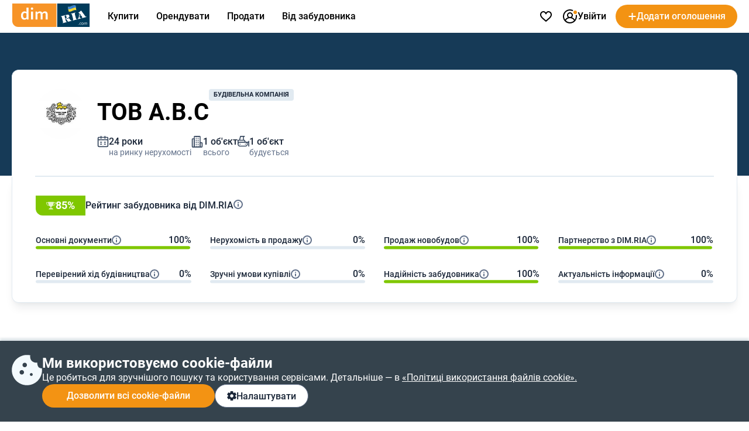

--- FILE ---
content_type: text/html; charset=utf-8
request_url: https://www.google.com/recaptcha/api2/anchor?ar=1&k=6LcuFdMUAAAAAHGswY54woAL8Le7hmO4jxDx5Q_q&co=aHR0cHM6Ly9kb20ucmlhLmNvbTo0NDM.&hl=en&v=9TiwnJFHeuIw_s0wSd3fiKfN&size=invisible&anchor-ms=20000&execute-ms=30000&cb=iyexbwdw9aii
body_size: 48176
content:
<!DOCTYPE HTML><html dir="ltr" lang="en"><head><meta http-equiv="Content-Type" content="text/html; charset=UTF-8">
<meta http-equiv="X-UA-Compatible" content="IE=edge">
<title>reCAPTCHA</title>
<style type="text/css">
/* cyrillic-ext */
@font-face {
  font-family: 'Roboto';
  font-style: normal;
  font-weight: 400;
  font-stretch: 100%;
  src: url(//fonts.gstatic.com/s/roboto/v48/KFO7CnqEu92Fr1ME7kSn66aGLdTylUAMa3GUBHMdazTgWw.woff2) format('woff2');
  unicode-range: U+0460-052F, U+1C80-1C8A, U+20B4, U+2DE0-2DFF, U+A640-A69F, U+FE2E-FE2F;
}
/* cyrillic */
@font-face {
  font-family: 'Roboto';
  font-style: normal;
  font-weight: 400;
  font-stretch: 100%;
  src: url(//fonts.gstatic.com/s/roboto/v48/KFO7CnqEu92Fr1ME7kSn66aGLdTylUAMa3iUBHMdazTgWw.woff2) format('woff2');
  unicode-range: U+0301, U+0400-045F, U+0490-0491, U+04B0-04B1, U+2116;
}
/* greek-ext */
@font-face {
  font-family: 'Roboto';
  font-style: normal;
  font-weight: 400;
  font-stretch: 100%;
  src: url(//fonts.gstatic.com/s/roboto/v48/KFO7CnqEu92Fr1ME7kSn66aGLdTylUAMa3CUBHMdazTgWw.woff2) format('woff2');
  unicode-range: U+1F00-1FFF;
}
/* greek */
@font-face {
  font-family: 'Roboto';
  font-style: normal;
  font-weight: 400;
  font-stretch: 100%;
  src: url(//fonts.gstatic.com/s/roboto/v48/KFO7CnqEu92Fr1ME7kSn66aGLdTylUAMa3-UBHMdazTgWw.woff2) format('woff2');
  unicode-range: U+0370-0377, U+037A-037F, U+0384-038A, U+038C, U+038E-03A1, U+03A3-03FF;
}
/* math */
@font-face {
  font-family: 'Roboto';
  font-style: normal;
  font-weight: 400;
  font-stretch: 100%;
  src: url(//fonts.gstatic.com/s/roboto/v48/KFO7CnqEu92Fr1ME7kSn66aGLdTylUAMawCUBHMdazTgWw.woff2) format('woff2');
  unicode-range: U+0302-0303, U+0305, U+0307-0308, U+0310, U+0312, U+0315, U+031A, U+0326-0327, U+032C, U+032F-0330, U+0332-0333, U+0338, U+033A, U+0346, U+034D, U+0391-03A1, U+03A3-03A9, U+03B1-03C9, U+03D1, U+03D5-03D6, U+03F0-03F1, U+03F4-03F5, U+2016-2017, U+2034-2038, U+203C, U+2040, U+2043, U+2047, U+2050, U+2057, U+205F, U+2070-2071, U+2074-208E, U+2090-209C, U+20D0-20DC, U+20E1, U+20E5-20EF, U+2100-2112, U+2114-2115, U+2117-2121, U+2123-214F, U+2190, U+2192, U+2194-21AE, U+21B0-21E5, U+21F1-21F2, U+21F4-2211, U+2213-2214, U+2216-22FF, U+2308-230B, U+2310, U+2319, U+231C-2321, U+2336-237A, U+237C, U+2395, U+239B-23B7, U+23D0, U+23DC-23E1, U+2474-2475, U+25AF, U+25B3, U+25B7, U+25BD, U+25C1, U+25CA, U+25CC, U+25FB, U+266D-266F, U+27C0-27FF, U+2900-2AFF, U+2B0E-2B11, U+2B30-2B4C, U+2BFE, U+3030, U+FF5B, U+FF5D, U+1D400-1D7FF, U+1EE00-1EEFF;
}
/* symbols */
@font-face {
  font-family: 'Roboto';
  font-style: normal;
  font-weight: 400;
  font-stretch: 100%;
  src: url(//fonts.gstatic.com/s/roboto/v48/KFO7CnqEu92Fr1ME7kSn66aGLdTylUAMaxKUBHMdazTgWw.woff2) format('woff2');
  unicode-range: U+0001-000C, U+000E-001F, U+007F-009F, U+20DD-20E0, U+20E2-20E4, U+2150-218F, U+2190, U+2192, U+2194-2199, U+21AF, U+21E6-21F0, U+21F3, U+2218-2219, U+2299, U+22C4-22C6, U+2300-243F, U+2440-244A, U+2460-24FF, U+25A0-27BF, U+2800-28FF, U+2921-2922, U+2981, U+29BF, U+29EB, U+2B00-2BFF, U+4DC0-4DFF, U+FFF9-FFFB, U+10140-1018E, U+10190-1019C, U+101A0, U+101D0-101FD, U+102E0-102FB, U+10E60-10E7E, U+1D2C0-1D2D3, U+1D2E0-1D37F, U+1F000-1F0FF, U+1F100-1F1AD, U+1F1E6-1F1FF, U+1F30D-1F30F, U+1F315, U+1F31C, U+1F31E, U+1F320-1F32C, U+1F336, U+1F378, U+1F37D, U+1F382, U+1F393-1F39F, U+1F3A7-1F3A8, U+1F3AC-1F3AF, U+1F3C2, U+1F3C4-1F3C6, U+1F3CA-1F3CE, U+1F3D4-1F3E0, U+1F3ED, U+1F3F1-1F3F3, U+1F3F5-1F3F7, U+1F408, U+1F415, U+1F41F, U+1F426, U+1F43F, U+1F441-1F442, U+1F444, U+1F446-1F449, U+1F44C-1F44E, U+1F453, U+1F46A, U+1F47D, U+1F4A3, U+1F4B0, U+1F4B3, U+1F4B9, U+1F4BB, U+1F4BF, U+1F4C8-1F4CB, U+1F4D6, U+1F4DA, U+1F4DF, U+1F4E3-1F4E6, U+1F4EA-1F4ED, U+1F4F7, U+1F4F9-1F4FB, U+1F4FD-1F4FE, U+1F503, U+1F507-1F50B, U+1F50D, U+1F512-1F513, U+1F53E-1F54A, U+1F54F-1F5FA, U+1F610, U+1F650-1F67F, U+1F687, U+1F68D, U+1F691, U+1F694, U+1F698, U+1F6AD, U+1F6B2, U+1F6B9-1F6BA, U+1F6BC, U+1F6C6-1F6CF, U+1F6D3-1F6D7, U+1F6E0-1F6EA, U+1F6F0-1F6F3, U+1F6F7-1F6FC, U+1F700-1F7FF, U+1F800-1F80B, U+1F810-1F847, U+1F850-1F859, U+1F860-1F887, U+1F890-1F8AD, U+1F8B0-1F8BB, U+1F8C0-1F8C1, U+1F900-1F90B, U+1F93B, U+1F946, U+1F984, U+1F996, U+1F9E9, U+1FA00-1FA6F, U+1FA70-1FA7C, U+1FA80-1FA89, U+1FA8F-1FAC6, U+1FACE-1FADC, U+1FADF-1FAE9, U+1FAF0-1FAF8, U+1FB00-1FBFF;
}
/* vietnamese */
@font-face {
  font-family: 'Roboto';
  font-style: normal;
  font-weight: 400;
  font-stretch: 100%;
  src: url(//fonts.gstatic.com/s/roboto/v48/KFO7CnqEu92Fr1ME7kSn66aGLdTylUAMa3OUBHMdazTgWw.woff2) format('woff2');
  unicode-range: U+0102-0103, U+0110-0111, U+0128-0129, U+0168-0169, U+01A0-01A1, U+01AF-01B0, U+0300-0301, U+0303-0304, U+0308-0309, U+0323, U+0329, U+1EA0-1EF9, U+20AB;
}
/* latin-ext */
@font-face {
  font-family: 'Roboto';
  font-style: normal;
  font-weight: 400;
  font-stretch: 100%;
  src: url(//fonts.gstatic.com/s/roboto/v48/KFO7CnqEu92Fr1ME7kSn66aGLdTylUAMa3KUBHMdazTgWw.woff2) format('woff2');
  unicode-range: U+0100-02BA, U+02BD-02C5, U+02C7-02CC, U+02CE-02D7, U+02DD-02FF, U+0304, U+0308, U+0329, U+1D00-1DBF, U+1E00-1E9F, U+1EF2-1EFF, U+2020, U+20A0-20AB, U+20AD-20C0, U+2113, U+2C60-2C7F, U+A720-A7FF;
}
/* latin */
@font-face {
  font-family: 'Roboto';
  font-style: normal;
  font-weight: 400;
  font-stretch: 100%;
  src: url(//fonts.gstatic.com/s/roboto/v48/KFO7CnqEu92Fr1ME7kSn66aGLdTylUAMa3yUBHMdazQ.woff2) format('woff2');
  unicode-range: U+0000-00FF, U+0131, U+0152-0153, U+02BB-02BC, U+02C6, U+02DA, U+02DC, U+0304, U+0308, U+0329, U+2000-206F, U+20AC, U+2122, U+2191, U+2193, U+2212, U+2215, U+FEFF, U+FFFD;
}
/* cyrillic-ext */
@font-face {
  font-family: 'Roboto';
  font-style: normal;
  font-weight: 500;
  font-stretch: 100%;
  src: url(//fonts.gstatic.com/s/roboto/v48/KFO7CnqEu92Fr1ME7kSn66aGLdTylUAMa3GUBHMdazTgWw.woff2) format('woff2');
  unicode-range: U+0460-052F, U+1C80-1C8A, U+20B4, U+2DE0-2DFF, U+A640-A69F, U+FE2E-FE2F;
}
/* cyrillic */
@font-face {
  font-family: 'Roboto';
  font-style: normal;
  font-weight: 500;
  font-stretch: 100%;
  src: url(//fonts.gstatic.com/s/roboto/v48/KFO7CnqEu92Fr1ME7kSn66aGLdTylUAMa3iUBHMdazTgWw.woff2) format('woff2');
  unicode-range: U+0301, U+0400-045F, U+0490-0491, U+04B0-04B1, U+2116;
}
/* greek-ext */
@font-face {
  font-family: 'Roboto';
  font-style: normal;
  font-weight: 500;
  font-stretch: 100%;
  src: url(//fonts.gstatic.com/s/roboto/v48/KFO7CnqEu92Fr1ME7kSn66aGLdTylUAMa3CUBHMdazTgWw.woff2) format('woff2');
  unicode-range: U+1F00-1FFF;
}
/* greek */
@font-face {
  font-family: 'Roboto';
  font-style: normal;
  font-weight: 500;
  font-stretch: 100%;
  src: url(//fonts.gstatic.com/s/roboto/v48/KFO7CnqEu92Fr1ME7kSn66aGLdTylUAMa3-UBHMdazTgWw.woff2) format('woff2');
  unicode-range: U+0370-0377, U+037A-037F, U+0384-038A, U+038C, U+038E-03A1, U+03A3-03FF;
}
/* math */
@font-face {
  font-family: 'Roboto';
  font-style: normal;
  font-weight: 500;
  font-stretch: 100%;
  src: url(//fonts.gstatic.com/s/roboto/v48/KFO7CnqEu92Fr1ME7kSn66aGLdTylUAMawCUBHMdazTgWw.woff2) format('woff2');
  unicode-range: U+0302-0303, U+0305, U+0307-0308, U+0310, U+0312, U+0315, U+031A, U+0326-0327, U+032C, U+032F-0330, U+0332-0333, U+0338, U+033A, U+0346, U+034D, U+0391-03A1, U+03A3-03A9, U+03B1-03C9, U+03D1, U+03D5-03D6, U+03F0-03F1, U+03F4-03F5, U+2016-2017, U+2034-2038, U+203C, U+2040, U+2043, U+2047, U+2050, U+2057, U+205F, U+2070-2071, U+2074-208E, U+2090-209C, U+20D0-20DC, U+20E1, U+20E5-20EF, U+2100-2112, U+2114-2115, U+2117-2121, U+2123-214F, U+2190, U+2192, U+2194-21AE, U+21B0-21E5, U+21F1-21F2, U+21F4-2211, U+2213-2214, U+2216-22FF, U+2308-230B, U+2310, U+2319, U+231C-2321, U+2336-237A, U+237C, U+2395, U+239B-23B7, U+23D0, U+23DC-23E1, U+2474-2475, U+25AF, U+25B3, U+25B7, U+25BD, U+25C1, U+25CA, U+25CC, U+25FB, U+266D-266F, U+27C0-27FF, U+2900-2AFF, U+2B0E-2B11, U+2B30-2B4C, U+2BFE, U+3030, U+FF5B, U+FF5D, U+1D400-1D7FF, U+1EE00-1EEFF;
}
/* symbols */
@font-face {
  font-family: 'Roboto';
  font-style: normal;
  font-weight: 500;
  font-stretch: 100%;
  src: url(//fonts.gstatic.com/s/roboto/v48/KFO7CnqEu92Fr1ME7kSn66aGLdTylUAMaxKUBHMdazTgWw.woff2) format('woff2');
  unicode-range: U+0001-000C, U+000E-001F, U+007F-009F, U+20DD-20E0, U+20E2-20E4, U+2150-218F, U+2190, U+2192, U+2194-2199, U+21AF, U+21E6-21F0, U+21F3, U+2218-2219, U+2299, U+22C4-22C6, U+2300-243F, U+2440-244A, U+2460-24FF, U+25A0-27BF, U+2800-28FF, U+2921-2922, U+2981, U+29BF, U+29EB, U+2B00-2BFF, U+4DC0-4DFF, U+FFF9-FFFB, U+10140-1018E, U+10190-1019C, U+101A0, U+101D0-101FD, U+102E0-102FB, U+10E60-10E7E, U+1D2C0-1D2D3, U+1D2E0-1D37F, U+1F000-1F0FF, U+1F100-1F1AD, U+1F1E6-1F1FF, U+1F30D-1F30F, U+1F315, U+1F31C, U+1F31E, U+1F320-1F32C, U+1F336, U+1F378, U+1F37D, U+1F382, U+1F393-1F39F, U+1F3A7-1F3A8, U+1F3AC-1F3AF, U+1F3C2, U+1F3C4-1F3C6, U+1F3CA-1F3CE, U+1F3D4-1F3E0, U+1F3ED, U+1F3F1-1F3F3, U+1F3F5-1F3F7, U+1F408, U+1F415, U+1F41F, U+1F426, U+1F43F, U+1F441-1F442, U+1F444, U+1F446-1F449, U+1F44C-1F44E, U+1F453, U+1F46A, U+1F47D, U+1F4A3, U+1F4B0, U+1F4B3, U+1F4B9, U+1F4BB, U+1F4BF, U+1F4C8-1F4CB, U+1F4D6, U+1F4DA, U+1F4DF, U+1F4E3-1F4E6, U+1F4EA-1F4ED, U+1F4F7, U+1F4F9-1F4FB, U+1F4FD-1F4FE, U+1F503, U+1F507-1F50B, U+1F50D, U+1F512-1F513, U+1F53E-1F54A, U+1F54F-1F5FA, U+1F610, U+1F650-1F67F, U+1F687, U+1F68D, U+1F691, U+1F694, U+1F698, U+1F6AD, U+1F6B2, U+1F6B9-1F6BA, U+1F6BC, U+1F6C6-1F6CF, U+1F6D3-1F6D7, U+1F6E0-1F6EA, U+1F6F0-1F6F3, U+1F6F7-1F6FC, U+1F700-1F7FF, U+1F800-1F80B, U+1F810-1F847, U+1F850-1F859, U+1F860-1F887, U+1F890-1F8AD, U+1F8B0-1F8BB, U+1F8C0-1F8C1, U+1F900-1F90B, U+1F93B, U+1F946, U+1F984, U+1F996, U+1F9E9, U+1FA00-1FA6F, U+1FA70-1FA7C, U+1FA80-1FA89, U+1FA8F-1FAC6, U+1FACE-1FADC, U+1FADF-1FAE9, U+1FAF0-1FAF8, U+1FB00-1FBFF;
}
/* vietnamese */
@font-face {
  font-family: 'Roboto';
  font-style: normal;
  font-weight: 500;
  font-stretch: 100%;
  src: url(//fonts.gstatic.com/s/roboto/v48/KFO7CnqEu92Fr1ME7kSn66aGLdTylUAMa3OUBHMdazTgWw.woff2) format('woff2');
  unicode-range: U+0102-0103, U+0110-0111, U+0128-0129, U+0168-0169, U+01A0-01A1, U+01AF-01B0, U+0300-0301, U+0303-0304, U+0308-0309, U+0323, U+0329, U+1EA0-1EF9, U+20AB;
}
/* latin-ext */
@font-face {
  font-family: 'Roboto';
  font-style: normal;
  font-weight: 500;
  font-stretch: 100%;
  src: url(//fonts.gstatic.com/s/roboto/v48/KFO7CnqEu92Fr1ME7kSn66aGLdTylUAMa3KUBHMdazTgWw.woff2) format('woff2');
  unicode-range: U+0100-02BA, U+02BD-02C5, U+02C7-02CC, U+02CE-02D7, U+02DD-02FF, U+0304, U+0308, U+0329, U+1D00-1DBF, U+1E00-1E9F, U+1EF2-1EFF, U+2020, U+20A0-20AB, U+20AD-20C0, U+2113, U+2C60-2C7F, U+A720-A7FF;
}
/* latin */
@font-face {
  font-family: 'Roboto';
  font-style: normal;
  font-weight: 500;
  font-stretch: 100%;
  src: url(//fonts.gstatic.com/s/roboto/v48/KFO7CnqEu92Fr1ME7kSn66aGLdTylUAMa3yUBHMdazQ.woff2) format('woff2');
  unicode-range: U+0000-00FF, U+0131, U+0152-0153, U+02BB-02BC, U+02C6, U+02DA, U+02DC, U+0304, U+0308, U+0329, U+2000-206F, U+20AC, U+2122, U+2191, U+2193, U+2212, U+2215, U+FEFF, U+FFFD;
}
/* cyrillic-ext */
@font-face {
  font-family: 'Roboto';
  font-style: normal;
  font-weight: 900;
  font-stretch: 100%;
  src: url(//fonts.gstatic.com/s/roboto/v48/KFO7CnqEu92Fr1ME7kSn66aGLdTylUAMa3GUBHMdazTgWw.woff2) format('woff2');
  unicode-range: U+0460-052F, U+1C80-1C8A, U+20B4, U+2DE0-2DFF, U+A640-A69F, U+FE2E-FE2F;
}
/* cyrillic */
@font-face {
  font-family: 'Roboto';
  font-style: normal;
  font-weight: 900;
  font-stretch: 100%;
  src: url(//fonts.gstatic.com/s/roboto/v48/KFO7CnqEu92Fr1ME7kSn66aGLdTylUAMa3iUBHMdazTgWw.woff2) format('woff2');
  unicode-range: U+0301, U+0400-045F, U+0490-0491, U+04B0-04B1, U+2116;
}
/* greek-ext */
@font-face {
  font-family: 'Roboto';
  font-style: normal;
  font-weight: 900;
  font-stretch: 100%;
  src: url(//fonts.gstatic.com/s/roboto/v48/KFO7CnqEu92Fr1ME7kSn66aGLdTylUAMa3CUBHMdazTgWw.woff2) format('woff2');
  unicode-range: U+1F00-1FFF;
}
/* greek */
@font-face {
  font-family: 'Roboto';
  font-style: normal;
  font-weight: 900;
  font-stretch: 100%;
  src: url(//fonts.gstatic.com/s/roboto/v48/KFO7CnqEu92Fr1ME7kSn66aGLdTylUAMa3-UBHMdazTgWw.woff2) format('woff2');
  unicode-range: U+0370-0377, U+037A-037F, U+0384-038A, U+038C, U+038E-03A1, U+03A3-03FF;
}
/* math */
@font-face {
  font-family: 'Roboto';
  font-style: normal;
  font-weight: 900;
  font-stretch: 100%;
  src: url(//fonts.gstatic.com/s/roboto/v48/KFO7CnqEu92Fr1ME7kSn66aGLdTylUAMawCUBHMdazTgWw.woff2) format('woff2');
  unicode-range: U+0302-0303, U+0305, U+0307-0308, U+0310, U+0312, U+0315, U+031A, U+0326-0327, U+032C, U+032F-0330, U+0332-0333, U+0338, U+033A, U+0346, U+034D, U+0391-03A1, U+03A3-03A9, U+03B1-03C9, U+03D1, U+03D5-03D6, U+03F0-03F1, U+03F4-03F5, U+2016-2017, U+2034-2038, U+203C, U+2040, U+2043, U+2047, U+2050, U+2057, U+205F, U+2070-2071, U+2074-208E, U+2090-209C, U+20D0-20DC, U+20E1, U+20E5-20EF, U+2100-2112, U+2114-2115, U+2117-2121, U+2123-214F, U+2190, U+2192, U+2194-21AE, U+21B0-21E5, U+21F1-21F2, U+21F4-2211, U+2213-2214, U+2216-22FF, U+2308-230B, U+2310, U+2319, U+231C-2321, U+2336-237A, U+237C, U+2395, U+239B-23B7, U+23D0, U+23DC-23E1, U+2474-2475, U+25AF, U+25B3, U+25B7, U+25BD, U+25C1, U+25CA, U+25CC, U+25FB, U+266D-266F, U+27C0-27FF, U+2900-2AFF, U+2B0E-2B11, U+2B30-2B4C, U+2BFE, U+3030, U+FF5B, U+FF5D, U+1D400-1D7FF, U+1EE00-1EEFF;
}
/* symbols */
@font-face {
  font-family: 'Roboto';
  font-style: normal;
  font-weight: 900;
  font-stretch: 100%;
  src: url(//fonts.gstatic.com/s/roboto/v48/KFO7CnqEu92Fr1ME7kSn66aGLdTylUAMaxKUBHMdazTgWw.woff2) format('woff2');
  unicode-range: U+0001-000C, U+000E-001F, U+007F-009F, U+20DD-20E0, U+20E2-20E4, U+2150-218F, U+2190, U+2192, U+2194-2199, U+21AF, U+21E6-21F0, U+21F3, U+2218-2219, U+2299, U+22C4-22C6, U+2300-243F, U+2440-244A, U+2460-24FF, U+25A0-27BF, U+2800-28FF, U+2921-2922, U+2981, U+29BF, U+29EB, U+2B00-2BFF, U+4DC0-4DFF, U+FFF9-FFFB, U+10140-1018E, U+10190-1019C, U+101A0, U+101D0-101FD, U+102E0-102FB, U+10E60-10E7E, U+1D2C0-1D2D3, U+1D2E0-1D37F, U+1F000-1F0FF, U+1F100-1F1AD, U+1F1E6-1F1FF, U+1F30D-1F30F, U+1F315, U+1F31C, U+1F31E, U+1F320-1F32C, U+1F336, U+1F378, U+1F37D, U+1F382, U+1F393-1F39F, U+1F3A7-1F3A8, U+1F3AC-1F3AF, U+1F3C2, U+1F3C4-1F3C6, U+1F3CA-1F3CE, U+1F3D4-1F3E0, U+1F3ED, U+1F3F1-1F3F3, U+1F3F5-1F3F7, U+1F408, U+1F415, U+1F41F, U+1F426, U+1F43F, U+1F441-1F442, U+1F444, U+1F446-1F449, U+1F44C-1F44E, U+1F453, U+1F46A, U+1F47D, U+1F4A3, U+1F4B0, U+1F4B3, U+1F4B9, U+1F4BB, U+1F4BF, U+1F4C8-1F4CB, U+1F4D6, U+1F4DA, U+1F4DF, U+1F4E3-1F4E6, U+1F4EA-1F4ED, U+1F4F7, U+1F4F9-1F4FB, U+1F4FD-1F4FE, U+1F503, U+1F507-1F50B, U+1F50D, U+1F512-1F513, U+1F53E-1F54A, U+1F54F-1F5FA, U+1F610, U+1F650-1F67F, U+1F687, U+1F68D, U+1F691, U+1F694, U+1F698, U+1F6AD, U+1F6B2, U+1F6B9-1F6BA, U+1F6BC, U+1F6C6-1F6CF, U+1F6D3-1F6D7, U+1F6E0-1F6EA, U+1F6F0-1F6F3, U+1F6F7-1F6FC, U+1F700-1F7FF, U+1F800-1F80B, U+1F810-1F847, U+1F850-1F859, U+1F860-1F887, U+1F890-1F8AD, U+1F8B0-1F8BB, U+1F8C0-1F8C1, U+1F900-1F90B, U+1F93B, U+1F946, U+1F984, U+1F996, U+1F9E9, U+1FA00-1FA6F, U+1FA70-1FA7C, U+1FA80-1FA89, U+1FA8F-1FAC6, U+1FACE-1FADC, U+1FADF-1FAE9, U+1FAF0-1FAF8, U+1FB00-1FBFF;
}
/* vietnamese */
@font-face {
  font-family: 'Roboto';
  font-style: normal;
  font-weight: 900;
  font-stretch: 100%;
  src: url(//fonts.gstatic.com/s/roboto/v48/KFO7CnqEu92Fr1ME7kSn66aGLdTylUAMa3OUBHMdazTgWw.woff2) format('woff2');
  unicode-range: U+0102-0103, U+0110-0111, U+0128-0129, U+0168-0169, U+01A0-01A1, U+01AF-01B0, U+0300-0301, U+0303-0304, U+0308-0309, U+0323, U+0329, U+1EA0-1EF9, U+20AB;
}
/* latin-ext */
@font-face {
  font-family: 'Roboto';
  font-style: normal;
  font-weight: 900;
  font-stretch: 100%;
  src: url(//fonts.gstatic.com/s/roboto/v48/KFO7CnqEu92Fr1ME7kSn66aGLdTylUAMa3KUBHMdazTgWw.woff2) format('woff2');
  unicode-range: U+0100-02BA, U+02BD-02C5, U+02C7-02CC, U+02CE-02D7, U+02DD-02FF, U+0304, U+0308, U+0329, U+1D00-1DBF, U+1E00-1E9F, U+1EF2-1EFF, U+2020, U+20A0-20AB, U+20AD-20C0, U+2113, U+2C60-2C7F, U+A720-A7FF;
}
/* latin */
@font-face {
  font-family: 'Roboto';
  font-style: normal;
  font-weight: 900;
  font-stretch: 100%;
  src: url(//fonts.gstatic.com/s/roboto/v48/KFO7CnqEu92Fr1ME7kSn66aGLdTylUAMa3yUBHMdazQ.woff2) format('woff2');
  unicode-range: U+0000-00FF, U+0131, U+0152-0153, U+02BB-02BC, U+02C6, U+02DA, U+02DC, U+0304, U+0308, U+0329, U+2000-206F, U+20AC, U+2122, U+2191, U+2193, U+2212, U+2215, U+FEFF, U+FFFD;
}

</style>
<link rel="stylesheet" type="text/css" href="https://www.gstatic.com/recaptcha/releases/9TiwnJFHeuIw_s0wSd3fiKfN/styles__ltr.css">
<script nonce="7h71aU6HkllIuSRZ3J3NkQ" type="text/javascript">window['__recaptcha_api'] = 'https://www.google.com/recaptcha/api2/';</script>
<script type="text/javascript" src="https://www.gstatic.com/recaptcha/releases/9TiwnJFHeuIw_s0wSd3fiKfN/recaptcha__en.js" nonce="7h71aU6HkllIuSRZ3J3NkQ">
      
    </script></head>
<body><div id="rc-anchor-alert" class="rc-anchor-alert"></div>
<input type="hidden" id="recaptcha-token" value="[base64]">
<script type="text/javascript" nonce="7h71aU6HkllIuSRZ3J3NkQ">
      recaptcha.anchor.Main.init("[\x22ainput\x22,[\x22bgdata\x22,\x22\x22,\[base64]/[base64]/[base64]/ZyhXLGgpOnEoW04sMjEsbF0sVywwKSxoKSxmYWxzZSxmYWxzZSl9Y2F0Y2goayl7RygzNTgsVyk/[base64]/[base64]/[base64]/[base64]/[base64]/[base64]/[base64]/bmV3IEJbT10oRFswXSk6dz09Mj9uZXcgQltPXShEWzBdLERbMV0pOnc9PTM/bmV3IEJbT10oRFswXSxEWzFdLERbMl0pOnc9PTQ/[base64]/[base64]/[base64]/[base64]/[base64]\\u003d\x22,\[base64]\\u003d\\u003d\x22,\x22w51fwqorwojChMKfBcOEFUpGBMK3wqNaCsOEw7XDl8K/[base64]/DpxILM8OmCWnCtHDDiWM/FsKHIBYpw6tEMA9LK8OnwqHCpcK0WcKOw4vDs38wwrQswoXCognDvcOnwq5ywofDqSjDkxbDtFdsdMOHG1rCnj/Duy/Cv8O5w5wxw6zCvMOIKi3DlStcw7J7RcKFHUPDny0oekDDi8KkYmhAwqlKw5Vjwqcrwot0TsKLGsOcw44XwrA6BcKNWMOFwrkqw5XDp1pSwrhNwp3DvsKAw6DCnjR1w5DCqcOsI8KCw6vCrMO9w7Y0cB0tDMOyXMO/JjMdwpQWNcOQwrHDvzMkGQ3CoMK2wrB1F8KAYlPDj8KuDEhXwqJrw4jDsHDClllFCArCh8KRAcKawpUgahRwPSo+b8KPw7dLNsOhGcKZSwBEw67Dm8KIwoIYFF7Cig/Cr8KaJiFxYMKgCRXCskHCrWlNTyE5w7jCg8K5wpnCoX3DpMOlwrIoPcKxw5zCvljClMKcb8KZw486GMKDwr/[base64]/[base64]/[base64]/Dt8O7w4dRwrnDlCHDnloJwpDDpS7CiMOYVUVOYj/[base64]/[base64]/[base64]/Dr8O5W8KKw65SJmk/S8Otw7EjMMKvw5bDpcO2PsODBQJbw7nDqVvDhsOBIg7CkcOrfUcUw4nDoVTDokHDgF0ZwrF8wqg8w4NdwrTCnDzCtAzDtS5UwqY1w4xbwpLDpcK/[base64]/[base64]/wpjDjMKqQlDCp8KkL8OxSsO0wpjDikshcxgDw4zDhcO/w5JKw6bDjxPCgBTDgExBwr3Cu3rDgAHCi0Fbw4QUIWxUwoXDrA7Ci8Onw7LCuQbDiMOnE8OsB8Onw4UGcDwHw4Vyw6kldT3Cp3/CjWrDuAnCnBbCp8KNEsOOw7MowrDCjR3Dk8Kww6wuwq3DqMOLUyFiLMKaE8KiwrhewoxOw7xlP1fDk0LDj8OiUF/CucKleBZTwqRJNcK/w4AOwo19RFpLw47Doy/CoiXCpsO5QcO6H2HCgixDWsKbw5HDlcOtwrTCnj5pJgbDqG/CisOgw5vDpQ3ClhXCg8KsRhzDrkzDn3zCiDnDkmLDisKewrw2cMKxY1XCnnMzLA3Ci8KOw60jwrMhTcOcwol0wr7CvsOFw4ANwozDlcKew4DCtWbCmTd0wr/DhgHCmC0/[base64]/CjEXCmcKFw6ZqwpBCFcKXwpjDg8OYw4Ijw6dGw6UbwrEkwpNlC8KjHcKBFsO2ccK2w4I5MMOlVMOzwonDiCnCjsO1KHLCosOiw5k6wrZKRhRieQjCm3xVw5nCj8O0V2UpwofCpiXDniIzQsOWRk1fPz1FDcOxXk5lIcOAJcOdQh/DjsOQaiPDkcK9wo0XWRvCosKFwpDDuGfDkU/Dgm94w4HCqsKKBsOkVcO/Z23DmsKJZsOGwqvCgxjCjWxGwqDCksK+w4XCljLDi1rDvcOgGMOBOQh2asKIw4PDksODwpM3w73CvMOnPMOow5hWwq4gUhrDjcKxw7Y/SixswpRlBxbCkn/CpF7CnCZXw7lPfcKswqLDnkp4wr1mFS/DsgLCu8O5BVNTw5oVbMKBwr4xfMK9w4APXXHCj0nDqEViw67DrsKpw6k/w6kqAi3DicO3w4fDniYwwrLCsC/CgcOuOklDw51xKsOrw6FqOsOPRsKoHMKPw7PCosKPwp8lEsKsw68JJx/CnyI+NlPDmwURO8KPA8OMKyEpw50HworDq8O6aMO3w5XDisOvYMOpIMKtS8OmwpLDlnbCuTs6RBE6wrDCiMKzdcKQw5PCh8O1YmoZR3NmI8Oab1zDmMO8DE/[base64]/d8KmJT45AGYjwqslwqcsw6R6woPCmx/Dv8KOw4I1w7xYU8OQEy3CkCpPwqTCn8KhwqDCoRDCtWMySMKqYMK6LMOMecK/PhLCmU1dZD4sJTvDlkp8w5HCiMOmHMOkw5FVfcKbM8KjAMOAW3xGaQJtDwnDlXoywp52w5zDgEZtbsKcw43DnMKQG8Orw5lxAxISCcOMw4zCqRTCpG3Ck8OgSGV3wogrwqF4ccKwVDDCrcORw7TDgnXCuUZ8w4rDkF3Dgx3CnwIRwqrDsMO/woQww7sMa8Kia3zCqcKuKMO2wonDlzVDwqTDjsKAUiw2A8KyI345ZsO7SVPDh8Kdw6PDukhOFTBdw4/CkMOjwpd2wo3DnQnCigI9wq/CgitNwp4wYAM6cH3ChcKbw4HCj8KTwqE3NivDtABuwpoyBcOPacKTwqrCvDIxSTzClkDDtFYWw7puw6TDtyFbQ0RcKcKow5Zbw4NawrZLwqfDl2HDvhDCjsKfw7zCq0kyNcK2wr/DjkorbMOIwp3DjMKfw6zDvG3Cn2ZybcOOKcKHOsKvw5nDvcKOJQRxwqbCqsONe0ALF8KHKwnCjDsTwoRMAklKWcOHUG/DtVDCqcO2AMOxTyjCqQELT8K9IcK+wonDrwVwIMKWwrTCk8KIw4HDrTpfw4ReP8KIw5AbX2TDvAxgQ2JDw6IXwooGf8OiFjdgQcKfX27CknoVecOGw5YKw6XCs8OoNcKow4DDtMKsw61lGy3CjcK9wqDCu3jCr3UIwq8dw6hqw5/[base64]/[base64]/w6nDkityw5BoPQzCoUFcw48gEVnDgMK5wqbCusKGwrzDnVBww7vCoMKSW8Osw7cDw49qMsKVw65dAsKXwoPDvEfCu8Kuw7TChCc4EMKQwoVSETvDnMK1LmbDnsKXMHBzYi/Dg1HCqEZ1wqc2WcK5DMOZw5PCs8OxGBTCp8Kcwq7Dv8Kyw4BSw55ad8Kwwp/Cm8KAw6PDoUrCvMKafzxtaV3CgsO/[base64]/Du8OVTcKteBY8AcOWwqVDwrPCjzDChcK2eMOBRkrDlMO9csKqwos1XCkrC0V1TsKXfn7Cg8OSZcOuwr3Dq8OrDMO/[base64]/[base64]/wplLwqxnw5nDs0gzwqILWjvDocOCcMO2IDnDow1tKFHCpH3CnMK/SsOXLGUSTzHCpsOuwqfDkQnCoRQJw7jClT/CmsK9w6jDlcOoS8OHw6TDqsO5V0gbYsKRw7bDoV0vw6rDo0XDq8OhK0PDjm53UW0Ywp3CrHLDisK8wrbDrExJw5Mfw61/woUGUnjCkznDp8KWwpzDvcKjX8O5cTlVPRPCm8KoQiTDsVElwr3Cgkh/w4cxNnpoZyhSwrXCvsKhCTALwpDCoVZCw6shwpDCuMOddTTCi8KxwofClU/DkgAHw4LCnMKCVcOZwpbCj8KKw4p3wrRrAsOeJcKOO8OLwq/CuMKLw4TCmlHChwvCr8KocMKGw5jCkMKpaMK9wpodSBnCmTXDnjB0worCuQhcwovDj8ONDcOadsKQLz/DsnvDjMOwGsOKwpZQw5XCs8K2woPDqwkFI8OMF1TDm3XCln7DmmnDp1IewqcFRMK4w5PDncKQwp1Ge0/Cj11eFgnDoMOIRsKxYx9rw5MsfcOqZsONwpTCsMOoCA/Dl8KAworDvyJXwr7CucOiLsOpeMO5NSDChMOyc8OdXxcLw6dNw6jDjsOBfsOGJMObw5zCqjnCuww0w6TDuUXDswl9w4nCgxZfwqVPVkRAw7Mnw6t/OG3DoxrCucKlwrLCmmbCs8KqM8K3Xk1rT8KIMcOCwrDCtX/ChMOwAcKoNBnClsK6woPDncKoAg/CvMOrecKIwqVzwozDtMKHwrXCkcOCQBrCul/[base64]/[base64]/[base64]/ZMOROMOLw4IbEE3DjMOfQF/Cthl5wp8pw7RELCHConpywoIuSxPCsXjDmcOCwqw6wrh+BsKcEcKXTsOPR8Okw5PCusO5w4vDolIZwoZ9M2dFDCw+IMONR8K9dMKHe8O2XlkLwpZBw4LCssOaEcK+ZcOBwpAZO8Omw7t7w4PCm8OEwqVkw7wSwqzDoUE+RR7DgsOVd8OpwrDDvsKLE8OiecOONH/Dr8Ksw63DlzxSwrXDg8KAHcO/[base64]/CtQJeV8O2wqDCu8O1wqzCucKgwoB/J8KRwpYbwqjDrCN3WGUNEcKVwovDiMOQwpzCgMOtDHQoUXxpKsKTwrJlw7VawozDnsOIw6TCgRJtw5xqw4XDksOmw7vDk8K6LCpiwoMYFUc1wq3DikVWwr95w5zDmcO3wr4UDTMbNcOTw69Iw4UOEjQIc8OWw59KUlMOOA/CqXPCkA4nw7zDmUDDi8OQekNyYMKkwobDhBjCukAGNBTDk8OCwrQTw7l6I8Khw73DvMKbwq7Dg8OowpjCocKvDsKPwonChw3CqMKKwrErX8KyKXFHwrjCmMOZw5bCnUbDomhPw7fDmAkDw6Rmw5TCncOGHw/ChcOZw75Jwp7CmUkFWjLCtlPDt8KLw5vCusK+C8KswqozAcOCw73DksO6SAbClUrCiVQJwo3DswzDp8O8DGwcBWPCjMKBZMK0IlvCrz7CgMKywoVQw7nDsC/CvFguw5/DjnnDozDCm8O1CsKJwqvDnFpKJWfDhnUxXsOIR8OGaEkxXWfDuxMCbkfCiyouw6ZVwrTCqcO6NcOwwp/[base64]/wpEjw7Vew6cYB0TCpUkKw6HCkXTCgcKqfcKiwpkTw43CpcKRSMOQYsKswq87YA/[base64]/CqsK1wrzCvA7CrMKNw4/CncOhRsOqeVdfL0BKaVPCkQV6w4fCi2TDu8O5ag1QRcKRT1fDiAXCiDrDssKEHsKvSTTDlMKrXQDCiMO9NMOxahrCokjDol/DjDl+L8KKwqtCwrvCusKVw5nDn2bChUM1GSBSa3d4X8OwQh5nwpLDrsKvB3wQGMOScRN8w7PDhMO6wpdTw5DDrkDDvg7CscKpOjrClAonHEpYJktsw64Kw5HCqG/CqcOzwpLDt3onwpvCihkhw4vClA0BLhHCtmXCo8Ksw7oxwp3CgcOkw7fDhcKOw655Wgo8CMK0ESAfw6jCmsO2FcOIGcO/B8Oxw4fCtDFlAcKkbsKywol8w4HDgRLCtgvDtsKCw6PCmSlwN8KWKWhbDyfCh8O0wpcIw6fClMKOBnXCnQ8BG8OVw7pCw441wrBowqPCpcKDSX/DusKowpLCnmPClsK7ZcO1wrJyw5LDo2/DssK3D8KYSH9aCMK6wqvChk5ob8Kba8OVwotRa8ORJjkRMcOUIMO3w4PDtjpeP2szw6vDm8KbQFnCisKgw7jDtxfCvVLCkjrCjBAcwr/[base64]/DpsOuwp1Vwp9/NsKUalTDrQ81c8KwZRVXw5XCs8KRWMKaRSVrw7R3LVzCiMOXQDvDoilAwpzCo8KGw5IIw7bDrsK9D8OSQF/Dm2vCvsKOw5PCkmFMwqDDl8KSwqzDgGt7wrJIw5F2esK6IsO1wqPDuWlJw7FiwpzDgxIGwr/[base64]/DksOjPsKJIjnCuMOQwr7DuCTCsMKkcUclw7IoRBnCnnE/wpNWHsKzwohJMsO9bB/CllVIwro/[base64]/[base64]/DqsKow7TDvsO8wrzDosKtwoN8w4QCw73DtyhHwo7Di1RDw7vDl8K7wolSw4fClkMSwrTCm2rCgMKhwqYww6VYdMOOBRRAwpLCnyDCplHDl0/ColbCocOacwRIw7FZwp7CqR/CvMOOw7k0wqRDecOpwr7DksK4wo3DvDQMwqDCt8OQOBlGwojCoBgPWk5ow7DCqWAtJlDDji7Cp23CoMOOw7TClnXDoyDDssK8fAp1wr/DpsOMwoDDosO1U8KvwoI5VT7DuAAyw4LDgXw3ScKza8K4cCXCnsOjKsOff8KJwqZsw7PCvxvCjsOdUcOvOMO6w78vIsOfwrNtwrbDvMKZLmUWLMK5w4c4A8KQVDPCusOfwr51PsOSw4/DnEPCrh8nwqsxwrp4c8KfUsKhEzDDthpJTMKkwp3DscKew7bDn8KHw4XDq3PCqmrCosKTwrvCg8Kjw4fCniTDucK4FMKdRl7Dj8OSwo/CqsOHw5fCr8KJwqovT8KewrR3YSMEwpNywoUtCsKAwovDm03Dt8KYw4rCtsKLNAJ4wqcfw6LCucKHwp1uNcKYRQPDtMO1woTCgsO5wqDCsRXDgyrCssO/w5zDisOCw5gdwqdTY8O0wpkFw5FaZ8KJw6MyVsKNwphcUMK9w7ZowqI7w5HCiyHDhRTCsGPCscK8BMK8w4cPw6/CqsORIcO5KQgiMMKxaTB0KcOlOcKwFsOLPcOQwr/DrHXDhMKmw5nCnwrDhB1EMBfDlSwyw5Vzw6s1wq3CiBnCrznCoMKKHcOIwpBJwo3Dt8K6w4LCvUFEd8KCJMKgw7XCncO0JxtuBlvClHsJwp3DolRvw7/CpVLDoGlJw7sXI0XCiMKwwp9zw6bCsRNPJMKpOMKINsK+eS5bMcKPLcOPw7RyBQ3DlzvDiMKeAXQaIRFVwqglC8Kmw7ltw7DCh0VXw4zDr3TDqcOjw6/[base64]/Ci8OMaXplLAJCfHk2w7zDnFtHWMOwwrwEwptPZ8KINsKRGcKHwq/DisKbdMOtwr/Cm8Khw7w6w5czw4wcT8KyfB9VwqfDkMOkwofCs8Omw5TDlV3Cok3DnsOnw7tkwozCkcK5TsK8w5t/F8OQw6vCpDw7AcKSwoksw7IkwpLDvcKhwrl6PsKJa8KSwrDDuiTCjGjDvWpcSQ1mO3PChsKOPMKoAEJsDFbCjgckDHIHwrJkdUfDqXAWJwbCtQwrwpFswqdxOsONasOxwo7Do8OUWMK+w7ElOQsaI8K/wrfDq8OGwod5w5MHw7zDtcK0WcOGwrgaD8KEwq4ew6/ChsO6w44GLMKLNMK5W8K3w4NTw5JIw58fw4TCoyUxw6XCm8Oew4JHBMOPCyHCusOPWTHCrwfDmMO/wrrCsTIzw4DDgsO+csONPcKHwq4WGE1Xw7vCgcOQw4cOdRfDg8KNwpbDhV8xw7rDr8OcVk/DqsOvLzDDs8O1PiXCr3E1wr/CrgrDgmtKw4NoYcKDBRl4wpfCqsKvw4DDkMK+wrfDsHxmLMKZw43CncODO25cw5fCtVN3w4rChVARw4jCgcOSBn3CnkrCoMK/fEEuw47DqMKywqYtwojDgcOfwqdzw5TCi8KZLlt0QQNcBsKjw7fDpUMaw6YTP07DosOtRsODDcOlcRx0woPCiDoDwqrCnw3CsMK1w6srP8OEwowkOMK+UcKywpwPwp/DisOQeSrCiMKaw7vDmMOUwqnCtcObVGAAw5AgC23DtMOyw6TCrcK2w7HDmcOFwqfCv3DDnWAaw6/DvMKuN1Z9LR3Ckic1wqDDg8KEwpXDrizCjsOuwp8yw5XCqsO8woNsfMOZw5vCgGfDtmvDgHhLLRDCi3BnUQ0mwqBLSsOvWik2fwzDtMOKw49pw5VZw5fDpTXDh2fDqMKawr3CvcKvwq0fDsO2CsOCK1FgDcK4w6HCrg9IMHHDjMKKQX/ChMKNwq82w73Cpg3CvkvCvFTCnljCm8OEF8KZU8OPTcOBJ8KpCVUzw4AVwq9/XMOJZ8OwWzkpwovDtsKXwprDh0hhw6sEwpLCiMKmwrF1TcO8w5jDpz3Cj13Cg8K5w4VFXMKsw7gJw6zDisKFwpLCuS/ChT0aCMO/wqliTMKeRsOyQwtqSW5fw6PDr8KMbWYtEcOHwoITw5gQw78KfBJqRXckDsKUZsOjwqTDiMOSwq/DqjjDoMOjHMO9JMKeH8K1w7/[base64]/CpXwJcijCnsODwo7CoHXDm3/[base64]/wrtWwrFcGsOUwqjCgsKMB8O5F8KZwqHCpcKdw5NXw53Ck8KCw5dDe8KzOMOJKsOBw5HCqWvCt8OqACDDuFDCslwxwoPDjMKJC8K9wqUXwoA4Hlccwpw5FcKAw6g1H3Btwr0rwqTCiWzDicKXCW4/w4rDtDtoJMOlwoDDtMObw6fCsFXDhsKkaDNtwrbDlXRdPMOvwoRFwqjCtsOxw6BBw7RvwpjCp29saxLCk8OoXS0Vw4/[base64]/[base64]/CqMKzSDRvw4nDqg1Cbw9Qw53CgsOtPMOiaw3DjnE7wqdcBV3CvsOZw5FScDlDD8K2wpcdYMKQLsKtwrdTw7AHTTjChmh4woPCjsK3KT0uw7s6wowNS8Knw6bCh3fDkMOGdsOkworDtRJ0MSrDscODwpzCnEXCiUI5w5FwG2HCtsOAwoljcMOzLMKbG1hOw6/Dm1sVw4dzcmvDiMOcK0Bxwp8Hw67CuMOfw5kzwrDCmsOKUcKCw6ssdSBcJz9IQMOdP8O1wqY1wolAw5Vxe8OtTHF2ThFFw57CsBjDvMOjTC1cTms3w4XCo09jfkULCkzDikrCqnIsdncxwq/DmXHCoDBPV0kmcnYCNMKyw7kxUknCl8KIwrMOw58EB8OJJcKXBAdaJcOjw4Z2wpdIw6bCj8O4bMOuNlbDt8O5McK/[base64]/CkcO0WcOYS8Onwo3ClsKpwoPCoCBlw7jCksOISgwfacK4JyPDiG3CiyLDm8KhUMKuw7zCmsOXe27CicKJw5oiJ8KUw63Dk2zCtMKxFn3DlHDDjTfDtHDDs8Otw7hIw5vCnzTChnxBwrQBwoUMEMKCXsOiw6xrw6JSwp/ClRfDnXwIw4LDkyjCvGrDvg0TwoDDt8Kww5ZJdSDCohjDpsODwoMfw4nDu8OOwqvCiXvCicOywpTDlMO/w5oQADHCu1HDmV0OMlHCv1kOwo5hw6nCgEDDimbCu8Ogw5PCkjorw4nCpMKaw4hiXMOjwq5mCWLDplEIYcKbw50Lw5/CiMKmwrzDtMOMewrCnsK7w77CszvDpMO8PsKZw6HCvMK4wrHCkQAVC8K2UEhXw5EDwrZmw5Euw5dPw7bDnx1QC8O4w7BXw5hADkgOwpHDhizDo8K8w67CmDDDi8OAw6LDscOLEV93PkZoKFInHsOlw5PDlsKZw4RxEncPBsKrwrklaw/CvlRHR0HDtDgOEFc2woHDrsKtFhB9w6Zuw5NEwpvDlVfDi8OAF1zDq8OLw6FtwqIFwrUFw4/CnBMBHMKVacKdwpd0wogIWsOoEhoiICbCjTbCsMO+woHDiUVLw47ClnXDs8KaKHvDlMOfAMO4wo4CE1zDuiU1cxTDqsK3b8KOwosrwpAPNBN4wozDoMKnB8Oewp0Bwq3CgsKCfsOYRQoMwqR5VsKlwq7Dnx7CjcOicMO7YHrDvWJ/KsOVwpU5w5PDmcOYCVVfN1p+wqdewpYdE8Kvw6MgwonDrGsHwoXDlH9ewpbCpiFETsKnw57Du8Krw73DlD1JVUrDn8KbSyhmIcK/HQjDiFDDusOGKVjCtR5CLx7DgWfCksOTwrXCgMOhDDLDjT0twoLCpgcEwqjDo8K8w6h2w7/DtQl6BCfDiMO1wrRtFMOwwovDnHjCv8OSQDzCsUVJwo3CnMK/wrkFwrcBaMOFBXlhW8KNwrlTVcOJTMONwrvCosOow4HDtxFJG8OVX8K4UjvCpGNTwqUZwohBbsOSwqXCjibCrXhoZcKdTMOnwogjD049Jz42ccK+wpvDnyfDjMOzworCknVYLBMQGiVHw4JVwp3DjHR0wpHDpBbCrk3DvMOGA8OxB8KNwqJPYA7DgsKzB0fDmcOCwr/DowrCq30pwq3DsnYFw4XDqRbDvMKVw5Vkw5TCk8KAw6VEwp0Wwr8JwrQuE8K2V8OQfnHCosOlOwNTZ8O4w4Rxw7bClD/CoUAsw6DCr8OEwoVnG8K+NCLCrsOrGcO/BjfCkGTDkMKtfRg0ChjDl8O0f2/[base64]/wrvDucK3DMKeDMKqw4V9woNlwqfDo33Cj8KFECQ2XXjDqkfCkzM5V3NVYFXDtEzDv2LDm8O6YigOLcKewrnDigzCixvDs8ONwpXCn8OXw495w695XEfDol/[base64]/[base64]/[base64]/DgsO3wrwgw43DvALDvMOkQsOffcOIecKPG2dtw5xVL8OEcE3DusOGIwzCrFzCmDsbb8KFw61SwpxXwqJ7w5l6wpBVw51acncmwplww5dORX7Dj8KFD8KOeMKGP8KARcOefm7Duyonw6JVfw/[base64]/CqcK4w6PCnEfChhRoUMOgdATCjsOewp3CpMOwwqzDslsWNsOpwrJtXVbCm8O0wr1aFCwgwpvCicKMS8KQw7VgeRXCscK/[base64]/Cj8KwEMOkwpDDqcOUwq8gGcKJw4QIGh/[base64]/ClMKOw4TCkhg4HXhaw59xDsK9EAvCpD3DssKOAsKeR8OMwqvDjgPClcOcaMOMwr3DpcKHBsOnwq9owrDDqSxdaMK3wo5lBgTChTfDgcKEwqLDgcO7w5Znw6HCmUNuYcOCw4B6w7lGwq9QwqzCqsKoIcKPwobDscKnCkY6EVnDpGgYVMKVw68NKm0Xbh/DiW/DsMKfw7oyGMK3w48/OcOOw5nDi8KCe8Kqwodrwp12wrnCp1PCkTjDn8OyLcK/dcK3wrvDhGReZ3A8wpfDnsOVYcOQwqAoKcO+XRrCgMK8woPCpgbCusO5w5HCu8KQFMOwRGdKX8KvMxsjwrEWw6XDjR5ywqRow6VESxPDs8K0w5tjEcKQwrDCkyBVLsOyw63Dg1rCsi00w54EwpMPP8OTXX9vwqDDpcOVI0R7w4Mnw5PCsB5Dw6vCgigZVQ/CtzYdZ8Kzw7/DhUFiA8Olf1UUG8OmPjUXw53Cl8OgJBDDrcOjwqXDsiUZwojDmcONw6Ijw7zDpcO4AsOfCigqwpPCtRLDiVw0wp/[base64]/[base64]/Ci8KuGsK1BBTCtcK5wrnDicK4wqZ1XcKYwovCgCrDt8Kfw6rDsMO4acOBwp/[base64]/ZcKDw4wHw7bCkUkDwq08CcOWw7IDwq4BE8OXW8K8w4DDosKUQMK3wrYpw5LDg8KmeD1VN8OzDDPCi8O+wqVLw5sPwr1CwqrDvMOfX8KJw5LCl8KQwrM1V3TClcOcw4fCqsKNRgtGw7HDpMKeFl3CgsOkwojDvMOXw7LCqMOrw6M3w4TCiMKpRsOaZ8OQMF3DlU/CpsO5RWvCs8O+wo7Di8OHJlVZF3EBw6lpwrlRwohnwoBJFmPClWrDjBfDgGBpe8OZCwAfwrc3woHDsRDCr8O6woxCT8K1YTPDmgXCusKIUU7CoUTCsz0cG8OQRFF3SF7DtMKAw4YywociU8Oow7/Ci2HDmMO4w4spwoHCnFPDvTEfURDCrnsHSMK/F8KjIcOEVMONI8OBZFfDvcKrJ8KywoLDisO4F8K+w6FrKnbCm1/CnzzCtMOmw6VTIGnCuDfCunRbwr55w7lkw4dfbGtzw7MRBMOPwpN/w7BoE3HCn8OCw63Dp8OHwqxYR1rDnzQUE8OoAMOZw7kIw7DChMKfKsODw6PDqGXDsz3Cp1LDvmrDssKRFlvDpAxPFCHCmsO3wozDlsKXwoPCkMOwwqrDniVHRmZhwqTDt1NMEnBYFGszUMO4wq/Ckzkgw6XDmndHwrlBRsKxM8Oxwo3CkcOgXSDDocKmUkckwrrCisO5ZTBGw4pQcMOcwqvDn8ORwqENw41zw6PCo8K3HcK3PHJDbsOIwpQRw7PCrsKqU8KUwpzDqm7CtcKXRMKTEsK8w6lrwobDgC4qwpHDoMOMw7TCkW/[base64]/Crl7CmWIxKXfDqFjCosKpw4rDncOTw6XCv3ttwrTDil7DjMOlw5/[base64]/CvcKawqHCtcKdHV7CtHNMacKDwoXDnW5/egUnbkFBbsOmwqQKKDgvAk8mw7E9w5ArwptTF8O9w51tU8Otwq02w4DDm8O6CSoXFzfDuy95w5bDr8KtK3lRwrxIM8Kfw6jDvEfCriMAw71SMMOfFcOVEDTDpnjDnMOtwrHClsKDIxN9aUp9wpERw58jwrbDosOXBhPCksKGw7ksEDh/wqNYw47ChcOXw4AeIcOxwobDkDbDvz5lK8K3wohvK8O9d0LDuMOZwrdRworCjsODZB/Dm8O8wpMHw4Qnw7/Cni4sPcKTFWkzRlvClsKoKwEFwqLDp8KsA8OkwoDChCUKGMKeW8Kgw7/CunwuC2vCrxxyY8OiP8KNw7oXCw/Cj8OGNBloeSxwQRprL8O2M0XDtzbDrgc/w4XDjmpNwphswqvCgjjDiHJ6UVbDk8OzSEPDsytew7PDoRvDmsObQMKuall6w7DDm0rDok9ewqHChMObM8OFCcONwonDqcOCdlZFbELCtcOZKDXDqMK/EMKFVsK2cCPCpkZkwoLDgXzCjlTDpBgXwqfDlcKcw4rDh0VNQ8Ocw7YqIgMZw5t6w6MzGsOvw70wwpVSIG4iwrVHasODw5PDkMObw7UOKcKJw63DlMOaw6kBETzDsMKuV8K+MSjDiQIXwrDDtj/[base64]/DrsKIQH7CqsKnw7FeFWdDIMOtPcKWCxRpK2jDjX/CgwYow67DpsK0wocafRHCg1x8FcKMw4XCtivCpnnCg8KnLsKiwq0HGcKoNy1ew6N5MMOaKR9XwqzDnm0WUEZWw5fDjnwkwroXw4gyX0I1fsKhw5Njw6JwccKTw54TFMOIBsO5HF/[base64]/CjlUpw4FqfMOUMDjClHbDtF4nayvDsMOww5vDlDIgRWZUFcKUwqINwpthw7PCrEUwITnCoDTDmsK0RwHDhMOuw6Eqw7Bfwpgzw5paGsKhN19/LMK/wo/CuzZBw6rDvsODw6JoTcOOe8Osw5QPwrPCrD3CkcKxw5vChsOdwp9Lw6bDqMKlMkdQw4zDnMKSw5c2V8O/SSQ+w4sGcUzDrMKcw4pRcsODcjt/[base64]/Ci2A5OsO5WkAxw5oOwp9OG0zDpWp4w5FSwqHCqMKIwpvCmXxJPMK1wq/CpcKDFsK9KMO3w6kQwqvCosOPO8OEY8OvcsK9cDDCswRKw6PDj8Kvw7jDhyLCiMO/w6NNC3HDpyxHw6BxVQfChjvDgsOfHgNBc8K6asKfwp3Dmh1nw5TDhWvDnhrDucKHw55zLATCvsOrN01Rwog6w79tw43Cs8OYXEBvw6XCk8KYwq1BSTjCg8Kqw5vDgEs1w5PDjMKxNRxCdcO/HsOZw4bDkm/[base64]/[base64]/DhSvCsht7IsONwqfDuGnDlMK6FWrCrQ5vwqrDm8Oewot/[base64]/Dh1kvwr3Dui0AAcOcGcKzw4nDocOiwqXDu8KzwqMRWcKwwrzCp8KCA8Oiw7EKdMOgw6DCt8OpD8KmOlbDjTjDm8OMw41NRHxzYsKuw7rDpsOEwpAKwqdOw5MIwrp3wq8Fw4YTLMKhC0Qdw6/Cg8OewqjCq8KcbjEpwojCvMO7w7pDTQrChMObwrMcdcK5a1hiccKzBiR5w7R6M8OsUg1SfcKbwrpbKsKwQhPCt34Rw61gwoTDiMOxw4/[base64]/DvMOuw7h/w6rDiMOcZWfConFdwr7CpCohKFIvFMKiXMK9ZGxkw4nCtH9Bw5rCoyl+DMOIbQfDoMObwo1iwqVmwpIhw6nDhsOawqjDvUrDg317w5NedMOpdTXDs8KyOcOANyjDu1ovw6vCrD/CosKiw4jDvVUeNVXDosKmwpkwesK3woRpwr/DngTCgwoXw4w3w6sCwpXCvxhCw4lTF8KOLFxfWB3Ch8O9YDLDvcO0wrVswosswqrCgMOWw4MYacO9w7AbRBfDmsKTw4g1wqUNV8ONw5VxM8K+wrnCoH/DiUvDtMOfw5BWQ3R3w65SA8OnNFU+w4IyGMO0w5XCkmJlbsKiAcKNJcKAMsOfbR7ClHbClsOwdsKPH2Rzw55zOzDDrMKpwqwSScKEdsKPwoLDog/Chz/DtCNCNcOHMsOKwoXCsVvChRk2bRzDv0Ugw5dNw6s8w5HCr2jDksOELz/DnsOgwq9CPMOkwoPDklPCjcKKwpAaw4xFecKgJcOdYsKkbcKHQ8OmYBPDqXjCk8KhwrrCugXCqyJgw7AKO3/Cs8Kvw6zCosO9YlfDogTDgsK0w5bDhHB0BsKpwp1Rw5jDkCzDtcOWw70awq4BK1zDpjsOehHDosKibMOUG8KOwrPDh3QGUcOmwooHwrbCun0hRsOow64ZwozDhMOjw4Ndwp9GCzNNw6MuPFHCucKhwrY7w5HDiCZ4wroXRQVaflfDvXB/wqrCpsKbeMKEe8K7Wl/DucKIw7HDrsO5w79OwqkYJjLCmWfDqDEiw5bDnmk8dFrDmVI+SlkwwpXDm8Kbw7Vfw6jCp8OUW8O2PMK2DsKIG34LwqHDnwHDhyHDphnDs3PDvMOsfcKRXEBmIVBCMMO5w6JmwpFBRcK6w7DDvjcFLwMkw4XDhDVech/Clw4Fw7TCsCMnUMK+ccKow4TDgk97wod2w6nCusK2wqTCjRUNw4V/wrd9wpTDl0RZw5o3LAwvwpYXPMOJw6zDq34fw49hJMOBwq3CoMOuwqvCmWRmClokDSHCr8KNeSXDngN4O8OWecOfwoccw5zDj8O7Jkh+YcKiWsOSY8ONw7cRwrvDnMODZ8KHB8OVw79XcylCw4ogwoVKehwkHRXChsK4dmjDtsKpwpDClB7DpcO/wpLCrhYSXRcow4vDg8OLOE8jw5IcGDM5OjPDqikZwqbCpsOKBh8Ka1NSw4LCvz/Dmz7CkcKGwo7DtRxuwoZLwoNfcsO0wo7DkCA6wqc0W0U/[base64]/DrMO/wqZHwrJsRcOOA8KWKivCicKyw59sJcKkwodqwoDCrnPDssKwAwjCq3IGWRHCvMOCTsKuw5oRw6TCksO4wpDDncOxQsKZwp9Swq3DpDbCssKVwrvDl8KHw7NBw74AQn9uw6oJMMOVS8Omwq0+wonDosKOw6I8ITLCgcOWw5DDtAHDpMO6HsObw6nCksO/w4nDmsKaw4bDgTBEE0cyGsOubijDlyHCkUYvZVAgScKCw5rDjMKaJ8K+w6oREsKbG8K4wrEQwosDQMKuw4ZewoDDvnwgdXsUwrPCmXLDucOuGUfCp8KiwpEswpbCpS/DhRwzw64UHMOEwro5w44jDGnDjcK3w5Uww6DDtDzCim50Ql7DsMK4IgQ3wo8+w7MpZDrDvE7CucKbwrB/w6zChR0twrQnwoxaGyfCgcKZwocZwocRwrpHw6FTw45CwpQUcCMiwo/DoyHDncKZwpTDilcmAcKCw5bDmMK2H2sPHxjDk8KGQgPDp8O3KMOewrbCuFtaAsK6wrQJGsO5w4Vxc8KXL8K5e3VVwonDnsOhwo3CqXk1wqh5wp3Ci3/DnMKwZ31Nw45Xw79iHy3Dt8OHcUzChxciwp16w55ATcO4aggRw5bCjcO2NsKDw6Vhw5ojUxoHWhrDk0A2JsO3Zz/CnMOZOcK4UFYbccOBD8Oew6fDozPDgMOiwrcow4h2FGRAw7DCtm5oGsO/w6xgwr/CssKaEG5vw4jDtBFwwrHDugBCIGvClHbDvcO1FlpTw63DnsO7w7spw7PDuCTDm0/Cjy7CpV42IxTCrMKLw7BTdcKEFwQJwqk1w7MswojCqQotWMOvwpbDmsKawqPCu8KIIMKqaMOPO8OEMsKrXMK9wo7CqcO3WMOFalNtw4jCoMK/I8OwX8K/fWLDpk7CpsK7wrHDj8KwZQ55w6rCqMOHwpp3w47CnMO/wrrDh8K/AGPDj2zCulTCpFrDtsKUbl7DqGZfe8O7w4UXE8OqRcO7w7UHw7fDjnrCjx9kw4jCkcOLwpICacK4IxY/JMOKRFvCsCDDosOHaTpeYcKCWxstwq9UJkHDt0wcHmDCv8OBwoJcFnvDuF7Dmm7DqBZhw4tkw5nDm8KbwojCtMKqwqHDsGnCmcK8LR7CoMO8AcOlwpNhN8KIbMK2w6U0w7UDASbDkwbDpHImS8KvIn3CijDDmHRAXxNyw4Uhw4JXwoEzw7fDv3fDsMK4w7wQfMKlfh/CjAxUwpLDqMOdA3xrdMKhEcOWdDPDhMKbFHF0w7UfZcKxRcOzYkw7OcO4wpbDvVpywq4kworCgl/CkRfCl3omRmnCqMOmwpTDtMKeN1/Dg8OHZRFtLU0kw5fCqcKvZMKvLTnCvsOyOD9HWD0xw6kNU8Kvwp/Cn8KCwoZmWcKiOW8YwrfCjitDKsKQwq/Cg0woZBhZw5jCnsO1OcOtw6/CmQp8NsKFFQ3DvgvCiVg5wrQyAcOSAcOww4HCsmTCnV82T8OswqJfNcKiw4PDusKPwpBeK2UWwr/CrsOJPRFSV3vCoTQcccOoTsKfAXdXw6TDlS/DksKKSsK6e8KXNcONSsK4JcODwqFXw5ZLKgfDgiscN1/CmH8\\u003d\x22],null,[\x22conf\x22,null,\x226LcuFdMUAAAAAHGswY54woAL8Le7hmO4jxDx5Q_q\x22,0,null,null,null,0,[21,125,63,73,95,87,41,43,42,83,102,105,109,121],[-3059940,886],0,null,null,null,null,0,null,0,null,700,1,null,0,\x22CvYBEg8I8ajhFRgAOgZUOU5CNWISDwjmjuIVGAA6BlFCb29IYxIPCPeI5jcYADoGb2lsZURkEg8I8M3jFRgBOgZmSVZJaGISDwjiyqA3GAE6BmdMTkNIYxIPCN6/tzcYADoGZWF6dTZkEg8I2NKBMhgAOgZBcTc3dmYSDgi45ZQyGAE6BVFCT0QwEg8I0tuVNxgAOgZmZmFXQWUSDwiV2JQyGAA6BlBxNjBuZBIPCMXziDcYADoGYVhvaWFjEg8IjcqGMhgBOgZPd040dGYSDgiK/Yg3GAA6BU1mSUk0GhkIAxIVHRTwl+M3Dv++pQYZxJ0JGZzijAIZ\x22,0,0,null,null,1,null,0,1],\x22https://dom.ria.com:443\x22,null,[3,1,1],null,null,null,1,3600,[\x22https://www.google.com/intl/en/policies/privacy/\x22,\x22https://www.google.com/intl/en/policies/terms/\x22],\x22zDnzBQkrw7Y6Z6VfKdndVY54kwRWp3pFrIjm0sIFpC8\\u003d\x22,1,0,null,1,1768242573170,0,0,[115,24,145,67,121],null,[148,58],\x22RC-R4_oXG4J6rNGfA\x22,null,null,null,null,null,\x220dAFcWeA7nD-d7RBYobBsc4qEuHIV4JR0xQ37jZwXnqpOF6TA1gdLxRf2CKICYOwmarQbHX2x8b6Xjkn_3ZNbaq3r3EUyYhB5U3A\x22,1768325373308]");
    </script></body></html>

--- FILE ---
content_type: application/javascript
request_url: https://dom.riastatic.com/react/build/js/chunks/8536.379df4ce5debf4621163.js
body_size: 20636
content:
"use strict";(self.webpackChunkkoa2_react_redux_dom=self.webpackChunkkoa2_react_redux_dom||[]).push([[8536],{87210:(e,t,n)=>{n.d(t,{A:()=>w});var a=n(96540),l=n(16683),o=n(38267),i=n(25931),d=n(81421),r=n(62788);const s=o.Ay.a.withConfig({displayName:"AllNewsLinkCompponent__AllNewsLink",componentId:"sc-rcoqmd-0"})(["display:flex;align-items:center;font-size:16px;font-weight:500;color:#000;width:fit-content;padding:6px 60px 0 0;text-decoration:none;@media (min-width:","px){padding:10px 15px;:hover{color:#35434D;text-decoration:underline;}}"],d.S0),c=({translate:e,url:t})=>t?a.createElement(s,{href:t,target:"_blank",rel:"noopener noreferrer","data-tm":"all-news-link"},e("Читать все новости","Читати всі новини"),a.createElement(r.A,null)):null,p=o.Ay.div.withConfig({displayName:"CommonNewsBlockComponent__Container",componentId:"sc-1bbr28z-0"})(["display:flex;flex-direction:column;gap:24px;margin:55px 0 0;@media (max-width:","px){gap:16px;padding:0 15px;margin:20px 0;}"],d.xj),m=o.Ay.div.withConfig({displayName:"CommonNewsBlockComponent__Title",componentId:"sc-1bbr28z-1"})(["display:flex;justify-content:space-between;align-items:center;span{font-size:24px;font-weight:600;}"]),u=({translate:e,url:t,isMobile:n,children:l})=>a.createElement(p,{"data-tm":"newsComponent"},a.createElement(m,null,a.createElement("h2",null,e("Новости","Новини")),n?null:a.createElement(c,{translate:e,url:t})),l,n?a.createElement(c,{translate:e,url:t}):null);var g=n(2465),h=n(62781);const x=e=>e.entities.news;var v=n(46083);const f=o.Ay.div.withConfig({displayName:"NewsComponent__WrapNews",componentId:"sc-1pqviis-0"})(["display:flex;gap:24px;@media (max-width:","px){gap:12px;overflow-x:auto;-webkit-overflow-scrolling:touch;-ms-overflow-style:-ms-autohiding-scrollbar;&::-webkit-scrollbar{display:none;}}"],d.xj),E=o.Ay.div.withConfig({displayName:"NewsComponent__InfoBlock",componentId:"sc-1pqviis-1"})(["display:flex;flex-direction:column;gap:16px;font-size:14px;> div:first-child{background-color:black;color:white;width:fit-content;font-weight:700;font-size:11px;padding:5px 8px;text-transform:uppercase;}"]),I=o.Ay.div.withConfig({displayName:"NewsComponent__News",componentId:"sc-1pqviis-2"})(["background-color:#F3FAFD;min-height:132px;min-width:176px;width:176px;padding:20px 12px 10px;border-radius:8px;display:flex;flex-direction:column;justify-content:space-between;gap:12px;a{font-size:14px;font-weight:500;color:#000;padding:5px 40px 5px 0;width:fit-content;}@media (min-width:","px){min-width:268px;width:268px;a{padding:10px 40px 10px 0;}a:hover{color:#35434D;}}"],d.S0),w=(0,l.Ng)(((e,{translate:t,newbuildId:n=0,developerId:a=0})=>{const l=a||(0,g.CR)(e,n);return{news:x(e),newsUrl:`https://dom.ria.com/${t("","uk/")}news/developers/${l}/`,lang:(0,h.Y7)(e),isMobile:(0,v.H6)(e)}}))((({news:e=[],translate:t,lang:n,newsUrl:l,isMobile:o,newbuildId:d})=>{if(!e.length)return null;const r=(0,i.xS)(n);return a.createElement(u,{isMobile:o,newbuildId:d,translate:t,url:l},a.createElement(f,{"data-tm":"block_news"},e.map((e=>a.createElement(I,{key:e.newsId},a.createElement(E,null,a.createElement("div",null,r(e.date).format("D MMMM")),a.createElement("div",null,e.title)),a.createElement("a",{href:e.href,title:e.title,target:"_blank",rel:"noopener noreferrer","data-tm":"news-link"},t("Подробнее в новости","Подробиці у новині")))))))}))},97572:(e,t,n)=>{n.d(t,{A:()=>i});var a=n(38267),l=n(81421),o=n(94834);const i=(0,a.Ay)(o.A).withConfig({displayName:"BlackBtn",componentId:"sc-1psj458-0"})(["border:none;background-color:#1A2638;color:#fff;width:",";@media (min-width:","px){&:hover{background-color:#121B27;}}@media (max-width:","px){width:100%;}&:disabled{background-color:#F1F5F9;color:#98A2B3;cursor:not-allowed;}"],(e=>e.btnWidth?`${e.btnWidth}px`:"100%"),l.S0,l.xj)},33399:(e,t,n)=>{n.d(t,{A:()=>i});var a=n(38267),l=n(90189),o=n(81421);const i=a.Ay.div.withConfig({displayName:"CommonBlueBlock__BlueBlock",componentId:"sc-19un57l-0"})(["padding:30px;background-color:",";width:100%;box-sizing:border-box;border-radius:8px;@media (max-width:","px){padding:15px;border-radius:0;}"],(e=>e.bgColor||l.m8),o.xj)},60291:(e,t,n)=>{n.d(t,{AV:()=>r,E:()=>i,LX:()=>a,Q9:()=>c,QN:()=>s,R1:()=>p,TX:()=>l,W$:()=>d,aE:()=>o,ll:()=>u,zC:()=>m});const a="#219be7",l="#2ea7f3",o="#79be00",i="#84ca08",d="#dfe3e4",r="#eaeff0",s="#3b81b6",c="#256799",p="#7a7a7a",m="#3c9806",u="#9b9b9b"},71612:(e,t,n)=>{n.d(t,{Hv:()=>o,RN:()=>d,yW:()=>i});var a=n(38267),l=n(81421);const o=a.Ay.div.withConfig({displayName:"commonStyled__TwoColumnOnDesktopContainer",componentId:"sc-imhnl9-0"})(["display:grid;grid-template-columns:925px 295px;gap:20px;@media (max-width:","px){display:block;}"],l.xj),i=a.Ay.div.withConfig({displayName:"commonStyled__RightContainer",componentId:"sc-imhnl9-1"})(["display:flex;flex-direction:column;gap:20px;"]),d=a.Ay.div.withConfig({displayName:"commonStyled__LeftContainer",componentId:"sc-imhnl9-2"})([""])},18536:(e,t,n)=>{n.r(t),n.d(t,{default:()=>gl});var a=n(54705),l=n(96540),o=n(16683),i=n(86122),d=n(81426),r=n(63375),s=n.n(r),c=n(49526),p=n(12459),m=n(7016),u=n(71292),g=n(86703),h=n(28598),x=n(5414),v=n(65371),f=n(72372),E=n(33586),I=n(2242);const w=` | Все новостройки строительной компании на ${f.DIM_RIA}`,y=` | Всі новобудови будівельної компанії на ${f.DIM_RIA}`,b=`Вся информация о застройщике: адрес, новостройки, рейтинг, телефоны, сайт, цены на ${f.DIM_RIA}`,C=`Вся інформація про забудовника: адреса, новобудови, рейтинг, телефони, сайт, ціни на ${f.DIM_RIA}`,A="Cтроительная компания",_="Будівельна компанія",N=({developer:e={},langId:t,cityDeclensions:n={},selectedCityId:a,developerCityIds:l=[],specifiedMeta:o={}})=>{const{name:i,name_uk:d,name2:r,developerId:s,cityId:c}=e,{seoH1:p="",seoTitle:m="",seoDescription:u=""}=o,g=(0,v.makeTranslate)(t),h=g(i,d),x=r?`${h} (${r})`:h,f=-1!==E.devDuplicatesIds.indexOf(s),N=p||h+(f&&1===l.length?` ${n[c]?.nominative||""}`:"")+(a?` ${n[a]?.nominative||""}`:"");let S="",k="";if(a){const{locative:e="",nominative:t=""}=n[a];k=m||`${g("Застройщик ","Забудовник ")}${x} в ${e}${g(w,y)}`,S=u||g(`${A} ${i}, ${t}. ${b}`,`${_} ${d}, ${t}. ${C}`)}else{const{nominative:e=""}=n[c];k=m||`${g("Застройщик ","Забудовник ")}${x}${f?`, ${e}`:""} ${g(w,y)}`,S=u||g(`${A} ${i} ${f?`в г. ${e}.`:"."} ${b}`,`${_} ${d} ${f?`в м. ${e}.`:"."} ${C}`)}return{type:I.KV,payload:{h1:N,title:k,description:S}}};var S=n(18137),k=n(66310),T=n(96202),R=n(39188),P=n(31148),L=n(67467),M=n(92629);var D=n(96352),O=n(62117),F=n(33831),$=n(46083),j=n(56887),W=n(32697),B=n(62781),V=n(25960),H=n(33400),U=n(61568),z=n(93479),Z=n(38267),K=n(81421),Y=n(36723),G=n(30781),q=n(80545),J=n(88586),X=n(90536),Q=n(51672),ee=n(71264);const{baseURL:te}=X.A,ne=(0,o.Ng)(((e,{location:t,developerId:n})=>{const a=(0,Q.JM)({location:t});return{cityName:H.Ev(e,n),stateId:H.tf(e,n),langId:(0,B.Mt)(e),canonicalHref:(0,ee.wG)(t,!1),indexStatus:(0,Q.hC)(e,t,!1),path:a}}))((({langId:e,stateId:t,cityName:n,canonicalHref:a,indexStatus:o})=>{const i=(0,J.buildNewbuildCatalogUrl)({langId:e,stateId:t,cityName:n}),d=[{rel:"manifest",href:`/k8s/api/nocache/newbuild/manifest.json?start_url=${te+i}`}];return a&&d.push({rel:"canonical",href:a}),l.createElement(q.mg,{link:d,meta:[{name:"robots",content:o}]})}));var ae=n(454),le=n(56241),oe=n(56572);const ie=(0,o.Ng)(((e,{developerId:t})=>({lang:(0,B.Y7)(e),langId:(0,B.Mt)(e),cityGenitive:H.rt(e,t),stateId:(0,V.Vc)(e,t)||H.py(e,t),cityName:(0,V.Mn)(e)||H.nd(e,t),developerName:H.wc(e,t),selectedCityName:(0,V.wt)(e),selectedCityNameGenitive:(0,V.Bb)(e)})))((e=>{const{langId:t,lang:n,translate:a,selectedCityNameGenitive:o,stateId:i,developerName:d,selectedCityName:r,cityName:s,cityGenitive:c}=e;return l.createElement(le.A,{translate:a,lang:n},l.createElement(oe.A,{href:(0,ae.buildDeveloperCatalogUrl)({langId:t})},a("Застройщики","Забудовники")),l.createElement(oe.A,{to:(0,ae.buildDeveloperCatalogUrl)({lang:n,cityName:s,stateId:i})},`${a("Строительные компании","Будівельні компанії")} ${o||c}`),l.createElement(oe.A,null,`${d}${r?` в ${r}`:""}`))}));var de=n(43725);const re=Z.Ay.svg.withConfig({displayName:"NoRatingSvgComponents__Svg",componentId:"sc-wyj4va-0"})(["min-width:17px;width:17px;"]),se=()=>l.createElement(re,{xmlns:"http://www.w3.org/2000/svg",width:"17",height:"16",fill:"none"},l.createElement("path",{fill:"#F4FAFE",fillRule:"evenodd",d:"M9.536 1.39a1.273 1.273 0 0 0-2.22 0L.591 13.362A1.273 1.273 0 0 0 1.7 15.26h13.45a1.273 1.273 0 0 0 1.11-1.897L9.536 1.391Zm-1.11 3.17c.469 0 .849.38.849.849v3.426a.849.849 0 0 1-1.698 0V5.409c0-.469.38-.849.849-.849Zm.857 7.272a.856.856 0 1 1-1.713 0 .856.856 0 0 1 1.713 0Z",clipRule:"evenodd"}));var ce=n(82401);const pe=Z.Ay.svg.withConfig({displayName:"InfoSvgComponent__Svg",componentId:"sc-1ks41gw-0"})(["width:16px;min-width:16px;cursor:pointer;"]),me=({onMouseEnter:e,onMouseLeave:t})=>l.createElement(pe,{xmlns:"http://www.w3.org/2000/svg",width:"16",height:"16",fill:"none",onMouseEnter:e,onMouseLeave:t},l.createElement("path",{fill:"#62718A",d:"M9 5a1 1 0 1 1-2 0 1 1 0 0 1 2 0ZM8 7a1 1 0 0 0-1 1v3a1 1 0 1 0 2 0V8a1 1 0 0 0-1-1Z"}),l.createElement("path",{fill:"#62718A",fillRule:"evenodd",d:"M8 16A8 8 0 1 0 8 0a8 8 0 0 0 0 16Zm0-2A6 6 0 1 0 8 2a6 6 0 0 0 0 12Z",clipRule:"evenodd"}));me.defaultProps={onMouseEnter:void 0,onMouseLeave:void 0};const ue=me,ge=Z.Ay.div.withConfig({displayName:"MainRatingTooltipComponent__TooltipWrapper",componentId:"sc-rsdoyj-0"})(["position:relative;display:inline-block;"]),he=Z.Ay.div.withConfig({displayName:"MainRatingTooltipComponent__Tooltips",componentId:"sc-rsdoyj-1"})(["position:absolute;top:25px;left:-12px;width:calc(100% - 24px);z-index:10;transition:opacity 0.2s;background:#EEF7FE;box-shadow:0 4px 10px 0 #0000001A;padding:8px 12px;border-radius:8px;@media (min-width:","px){visibility:hidden;opacity:0;width:500px;",":hover &{visibility:visible;opacity:1;}}"],K.xj,ge),xe=Z.Ay.span.withConfig({displayName:"MainRatingTooltipComponent__Arrow",componentId:"sc-rsdoyj-2"})(["position:absolute;top:-10px;border-left:8px solid transparent;border-right:8px solid transparent;border-bottom:10px solid #EEF7FE;z-index:10;"]),ve=Z.Ay.div.withConfig({displayName:"MainRatingTooltipComponent__Wrap",componentId:"sc-rsdoyj-3"})(["display:flex;flex-direction:column;font-size:14px;color:#1A2638;padding:8px 0;"]),fe=({children:e,translate:t})=>l.createElement(ge,null,e,l.createElement(he,null,l.createElement(ve,null,t("Мы формируем общую оценку с учетом особенностей каждого отдельного объекта. Чтобы получить 100% в рейтинге, застройщику необходимо преодолеть 80% от общего количества баллов по всем критериям.","Ми формуємо загальну оцінку з урахуванням особливостей кожного окремого об'єкта.  Щоб отримати 100% в рейтингу, забудовнику необхідно подолати межу 80% від загальної кількості балів за всіма критеріями")),l.createElement(xe,null))),Ee=Z.Ay.div.withConfig({displayName:"RatingMessageComponent__Wrapper",componentId:"sc-1x7u2nt-0"})(["display:flex;align-items:center;gap:12px;"]),Ie=Z.Ay.div.withConfig({displayName:"RatingMessageComponent__Message",componentId:"sc-1x7u2nt-1"})(["font-size:16px;line-height:20px;font-weight:500;color:",";@media (max-width:","px){font-size:14px;line-height:17px;}"],(e=>e.ratingScore>=60?"#1A2638":"#62718A"),K.xj),we=Z.Ay.div.withConfig({displayName:"RatingMessageComponent__Label",componentId:"sc-1x7u2nt-2"})(["display:flex;align-items:center;justify-content:center;gap:5px;padding:6px 12px;width:61px;background-color:",";color:#FFFFFF;border-radius:0 0 0 12px;font-size:18px;font-weight:700;line-height:22px;text-align:center;"],(e=>e.ratingScore>=60?"#7FC700":"#98A2B3")),ye=({translate:e,ratingScore:t,hasLicense:n,isMobile:a})=>{const o=(0,l.useRef)(null);return l.createElement(Ee,null,l.createElement(we,{ratingScore:t},(e=>0===e?l.createElement(se,null):e<60?null:l.createElement(ce.A,null))(t),l.createElement("span",null,`${t}%`)),l.createElement(Ie,{ratingScore:t},e(...(({ratingScore:e,hasLicense:t})=>e&&t?[`Рейтинг застройщика от ${f.DIM_RIA}`,`Рейтинг забудовника від ${f.DIM_RIA}`]:e&&!t?["Обратите внимание! Застройщик не предоставил лицензию о своей деятельности, поэтому мы не можем оценивать его рейтинг","Зверніть увагу! Забудовник не надав ліцензію про свою діяльність, тому ми не можемо оцінювати його рейтинг"]:["Сейчас мы не можем оценить рейтинг данного застройщика, потому что нет достаточной информации для проверки","Наразі ми не можемо оцінити рейтинг даного забудовника, тому що не маємо достатньої інформації для перевірки"])({ratingScore:t,hasLicense:n}))),t&&!a?l.createElement(fe,{translate:e},l.createElement(ue,{onMouseEnter:()=>{a||(o.current=setTimeout((()=>{(0,j.C)({eventId:1504,actionBlock:10})}),2e3))},onMouseLeave:()=>{a||clearTimeout(o.current)}})):null)};ye.defaultProps={ratingScore:0,hasLicense:0,isMobile:!1};const be=ye,Ce=Z.Ay.svg.withConfig({displayName:"MinusSvgComponent__Svg",componentId:"sc-17mo23-0"})(["width:24px;min-width:24px;"]),Ae=()=>l.createElement(Ce,{xmlns:"http://www.w3.org/2000/svg",width:"24",height:"24",fill:"none"},l.createElement("path",{fill:"#62718A",d:"M11 11h7v2H6v-2h5Z"}),l.createElement("path",{fill:"#62718A",fillRule:"evenodd",d:"M0 12C0 5.373 5.373 0 12 0s12 5.373 12 12-5.373 12-12 12S0 18.627 0 12Zm12 10C6.477 22 2 17.523 2 12S6.477 2 12 2s10 4.477 10 10-4.477 10-10 10Z",clipRule:"evenodd"})),_e=Z.Ay.svg.withConfig({displayName:"PlusSvgComponent__Svg",componentId:"sc-1c12cg9-0"})(["min-width:24px;width:24px;"]),Ne=()=>l.createElement(_e,{xmlns:"http://www.w3.org/2000/svg",width:"24",height:"24",fill:"none"},l.createElement("path",{fill:"#62718A",d:"M11 11V6h2v5h5v2h-5v5h-2v-5H6v-2h5Z"}),l.createElement("path",{fill:"#62718A",fillRule:"evenodd",d:"M0 12C0 5.373 5.373 0 12 0s12 5.373 12 12-5.373 12-12 12S0 18.627 0 12Zm12 10C6.477 22 2 17.523 2 12S6.477 2 12 2s10 4.477 10 10-4.477 10-10 10Z",clipRule:"evenodd"}));var Se=n(86082),ke=n.n(Se),Te=n(21206),Re=n.n(Te);const Pe=Z.Ay.svg.withConfig({displayName:"ProgressBarSvgComponent__Svg",componentId:"sc-58amkm-0"})(["width:100%;height:6px;@media (min-width:","px){max-width:266px;}"],K.xj),Le=({percentage:e})=>{const t=e/100*266,n=e<60?"#62718A":"#7FC700";return l.createElement(Pe,{xmlns:"http://www.w3.org/2000/svg",viewBox:"0 0 266 7",preserveAspectRatio:"none"},l.createElement("rect",{width:t-2,height:"6",y:".333",fill:n,rx:"3"}),e<100?l.createElement("rect",{width:266-t,height:"6",x:t,y:".333",fill:"#E1EAF1",rx:"3"}):null)};var Me=n(78463),De=n.n(Me);const Oe=Z.Ay.div.withConfig({displayName:"TooltipComponent__TooltipWrapper",componentId:"sc-6uexaz-0"})(["position:relative;display:inline-block;"]),Fe=Z.Ay.div.withConfig({displayName:"TooltipComponent__Tooltips",componentId:"sc-6uexaz-1"})(["visibility:",";opacity:",";position:absolute;width:calc(100% - 24px);z-index:10;transition:opacity 0.3s;background:#EEF7FE;box-shadow:0 4px 10px 0 #0000001A;padding:8px 12px;border-radius:8px;@media (min-width:","px){visibility:hidden;opacity:0;",":hover &{visibility:visible;opacity:1;}}"],(e=>e.visible?"visible":"hidden"),(e=>e.visible?1:0),K.xj,Oe),$e=Z.Ay.span.withConfig({displayName:"TooltipComponent__Arrow",componentId:"sc-6uexaz-2"})(["position:absolute;top:-10px;border-left:8px solid transparent;border-right:8px solid transparent;border-bottom:10px solid #EEF7FE;z-index:10;"]),je=Z.Ay.div.withConfig({displayName:"TooltipComponent__Wrap",componentId:"sc-6uexaz-3"})(["display:flex;flex-direction:column;> span{font-size:14px;color:#1A2638;padding:8px 0;}> *:not(:first-child){border-top:1px solid #E1EAF1;}"]),We=({children:e,type:t,translate:n,activeTooltip:a})=>l.createElement(Oe,null,e,l.createElement(Fe,{visible:a===t},l.createElement(je,null,(De()[t]||[]).map((e=>l.createElement("span",null,n(...e))))),l.createElement($e,null))),Be=Z.Ay.div.withConfig({displayName:"RatingItemsComponent__Wrapper",componentId:"sc-13etaxu-0"})(["display:grid;grid-template-columns:1fr 1fr 1fr 1fr;gap:32px;margin-top:32px;@media (max-width:","px){display:flex;flex-direction:column;gap:24px;}"],K.xj),Ve=Z.Ay.div.withConfig({displayName:"RatingItemsComponent__RatingItem",componentId:"sc-13etaxu-1"})(["display:flex;flex-direction:column;gap:8px;cursor:pointer;"]),He=Z.Ay.div.withConfig({displayName:"RatingItemsComponent__ItemInfo",componentId:"sc-13etaxu-2"})(["display:flex;align-items:center;justify-content:space-between;color:#1A2638;font-weight:500;line-height:20px;font-size:16px;>div:first-child{font-size:14px;display:flex;gap:4px;align-items:center;}"]),Ue=Z.Ay.div.withConfig({displayName:"RatingItemsComponent__TooltipWrapper",componentId:"sc-13etaxu-3"})(["font-size:14px;color:#1A2638;background:#EEF7FE;padding:8px 12px;border-radius:8px;box-shadow:0 4px 10px 0 #0000001A;"]),ze=Z.Ay.div.withConfig({displayName:"RatingItemsComponent__Tooltip",componentId:"sc-13etaxu-4"})(["max-height:",";overflow:hidden;position:relative;transition:max-height 0.2s ease;&:after{content:'';display:",";position:absolute;bottom:0;left:0;width:100%;height:40px;background:linear-gradient(transparent,#EEF7FE);}"],(({hideText:e})=>e?"50px":"none"),(({hideText:e})=>e?"block":"none")),Ze=Z.Ay.div.withConfig({displayName:"RatingItemsComponent__DottedBtn",componentId:"sc-13etaxu-5"})(["display:flex;cursor:pointer;color:#1A2638;span{font-size:14px;line-height:16px;font-weight:normal;margin:0;border-bottom:1px dotted #1A2638;}"]),Ke=({translate:e,isMobile:t,showRating:n,ratingByType:a,hasRating:o})=>{if(!o)return null;const[i,d]=(0,l.useState)(""),[r,s]=(0,l.useState)(!0),c=(0,l.useRef)(null),p=()=>{t||clearTimeout(c.current)};return n||!t?l.createElement(Be,null,t?l.createElement(Ue,{hideText:r},l.createElement(ze,{hideText:r},l.createElement("p",null,e("Мы формируем общую оценку с учетом особенностей каждого отдельного объекта.","Ми формуємо загальну оцінку з урахуванням особливостей кожного окремого об'єкта.")),l.createElement("p",null,e("Чтобы получить 100% в рейтинге, застройщику необходимо преодолеть 80% от общего количества баллов по всем критериям.","Щоб отримати 100% в рейтингу, забудовнику необхідно подолати межу 80% від загальної кількості балів за всіма критеріями."))),l.createElement(Ze,{"data-tm":r?"showTooltip":"hideTooltip",onClick:()=>{s(!r),r&&(0,j.C)({eventId:1504,actionBlock:10})}},l.createElement("span",null,r?e("Читать полное описание","Читати повний опис"):e("Свернуть описание","Згорнути опис")))):null,Object.entries(a).map((([n,a])=>l.createElement(We,{translate:e,type:n,activeTooltip:i},l.createElement(Ve,{role:"button",onMouseEnter:()=>(e=>{t||(c.current=setTimeout((()=>{(0,j.C)({eventId:1504,actionBlock:Re()[e]})}),2e3))})(n),onMouseLeave:p,onClick:()=>(e=>{t&&((0,j.C)({eventId:1504,actionBlock:Re()[e]}),d(i!==e?e:""))})(n)},l.createElement(He,null,l.createElement("div",null,l.createElement("span",null,e(...ke()[n])),l.createElement(ue,null)),l.createElement("span",null,`${a}%`)),l.createElement(Le,{percentage:a})))))):null},Ye=Z.Ay.div.withConfig({displayName:"DeveloperRatingComponent__RatingWrapper",componentId:"sc-jncjob-0"})([">div:first-child{display:flex;align-items:center;gap:16px;}@media (max-width:","px){margin:",";border:1px solid #E1EAF1;border-radius:12px;padding:24px 12px;box-shadow:0 1px 2px 0 #1018280F,0 1px 3px 0 #1018281A;}"],K.xj,(e=>e.hasRating?"38px 0":0)),Ge=(0,o.Ng)((e=>({isMobile:(0,$.H6)(e),developerRatingObj:(0,V.ID)(e),developerRatingCount:(0,V.ny)(e)})))((({translate:e,developerRatingObj:t,isMobile:n,developerRatingCount:a})=>{const{developerId:o,ratingScore:i,hasLicense:d,...r}=t,[s,c]=(0,l.useState)(!1);return l.createElement(Ye,{hasRating:a},a?l.createElement("div",{role:"button","data-tm":"show-rating",onClick:()=>{n&&(c(!s),s||(0,j.C)({eventId:1504,actionBlock:9}))}},l.createElement(be,{translate:e,ratingScore:a,hasLicense:d,isMobile:n}),n?s?l.createElement(Ae,null):l.createElement(Ne,null):null):l.createElement(be,{translate:e,ratingScore:a,hasLicense:d}),l.createElement(Ke,{translate:e,isMobile:n,hasRating:a,ratingByType:r,showRating:s}))}));var qe=n(44383),Je=n.n(qe),Xe=n(77511),Qe=n(58168),et=n(28972),tt=n(50693),nt=n(60291),at=n(2465);const lt=Z.Ay.div.withConfig({displayName:"DeveloperPhonesDevPageVersion__Wrap",componentId:"sc-1s5zko7-0"})(["",";.schedule{margin-bottom:10px;font-size:14px;}.grey{color:",";}.green{color:",";}"],(({cell:e=!0})=>e?"display:table-cell;vertical-align:top;width:33%;padding-left:15px;":""),nt.R1,nt.zC),ot=({translate:e,langId:t,phones:n,cell:a,notWork:o,workSchedule:i,...d})=>n.length?l.createElement(lt,{cell:a},l.createElement(tt.A,(0,Qe.A)({},d,{translate:e,phones:n,phoneActionBlock:et.DEVELOPER_CONTACT_ON_DEVELOPER_PAGE}))):null;ot.defaultProps={onClick:null,onUserCloseModal:null,onSuccessCall:null,onComplain:null,onSendComplain:null,cell:!1,notWork:void 0,workSchedule:{nextWorkDayNumber:0,dateOfNextWorkDay:"",schedule:{}}};const it=(0,o.Ng)((()=>(e,{developerId:t,newbuildId:n=0})=>{const a=(0,H.mJ)(),l=(0,at.mJ)(),o=(0,H.b5)(),i=(0,H.tF)();return{langId:(0,B.Mt)(e),phones:(n?l(e,n):a(e,t)).filter(Boolean),notWork:o(e,t),workSchedule:i(e,t)}}))(ot);var dt=n(43885),rt=n(81758),st=n(84835);const ct=e=>{const{translate:t,location:n,developerId:a,notWorkInWar:o,commercial:i,newbuildIdForChat:r,name:s,newbuildIdCanChangeDeveloperPhone:c,siteUrl:p,siteNotWork:m,hidePhones:u}=e;return l.createElement(l.Fragment,null,o||u?null:l.createElement(it,{categoryId:4,developerId:a,translate:t,pageId:dt.Y,newbuildIdForChat:r,name:s,complaintCall:()=>(0,j.C)({eventId:d.CALL_COMPLAIN,...Je()(e,["developerId","cityId","stateId","ownerId"])}),onSendRating:t=>(0,j.C)({eventId:d.CALL_SUCCESS,sdRating:t,developerId:a,...Je()(e,["cityId","stateId","ownerId"])}),onClick:()=>(0,j.C)({eventId:d.VIEW_PHONE_ON_DEVELOPER_PAGE,commercial:i,developerId:a,...Je()(e,["cityId","stateId","ownerId","cpcSource","cpcYoutube"])}),location:n,newbuildId:c}),!p||m?null:l.createElement(rt.A,{as:"a",href:p,onClick:()=>(0,j.C)({eventId:d.SITE_DEVELOPER_PAGE}),title:s,rel:"nofollow noopener",target:"_blank","data-tm":"to-developer-site"},t("Сайт застройщика","Сайт забудовника")))};ct.defaultProps={siteUrl:"",developerId:void 0,notWorkInWar:!0,newbuildIdForChat:void 0,hidePhones:!1};const pt=(0,Xe.iO)((0,o.Ng)((()=>(e,{developerId:t,location:n,cookies:a})=>({name:H.wc(e,t),siteUrl:H.$m(e,t),siteNotWork:H.mX(e,t),ownerId:H.Xc(e,t),stateId:H.tf(e,t),cityId:H.FL(e,t),newbuildIdForChat:(0,V.Zt)({location:n,...e}),notWorkInWar:(0,H.xX)(e,t),hidePhones:(0,st.j)(),cpcSource:Number(a.get("cpc_source")),cpcYoutube:Number(a.get("cpc_youtube")),commercial:(0,at.ls)({location:n,...e}),newbuildIdCanChangeDeveloperPhone:H.Kh(e,t)})))(ct));var mt=n(73830),ut=n(31624);const gt=Z.Ay.div.withConfig({displayName:"DeveloperInfoComponent__DeveloperInfoWrapper",componentId:"sc-gdsmsf-0"})(["display:flex;flex-direction:row;gap:50px;@media (max-width:","px){gap:12px;overflow-x:auto;flex-wrap:nowrap;-webkit-overflow-scrolling:touch;-ms-overflow-style:-ms-autohiding-scrollbar;&::-webkit-scrollbar{display:none;}}"],K.xj),ht=Z.Ay.div.withConfig({displayName:"DeveloperInfoComponent__Item",componentId:"sc-gdsmsf-1"})(["display:flex;gap:8px;align-items:flex-start;white-space:nowrap;@media (max-width:","px){flex-direction:column;min-width:156px;border:1px solid #E1EAF1;box-shadow:0 1px 2px 0 #1018280D;padding:16px;border-radius:12px;}"],K.xj),xt=Z.Ay.div.withConfig({displayName:"DeveloperInfoComponent__ItemValue",componentId:"sc-gdsmsf-2"})(["display:flex;flex-direction:column;gap:8px;>span:first-child{font-size:16px;font-weight:500;line-height:20px;color:",";}>span:last-child{font-size:14px;font-weight:normal;line-height:16px;color:",";}"],(e=>e.hasProPackage?"#fff;":"#1A2638"),(e=>e.hasProPackage?"#fff;":"#62718A")),vt=({developerInfos:e,hasProPackage:t})=>e.length?l.createElement(gt,null,e.map((({type:e,countText:n,infoText:a})=>l.createElement(ht,null,ut.I[e](t),l.createElement(xt,{hasProPackage:t},l.createElement("span",null,n),l.createElement("span",null,a)))))):null;vt.defaultProps={developerInfos:[],hasProPackage:!1};const ft=(0,o.Ng)(((e,{developerId:t})=>({developerInfos:(0,H.vh)(e,t)})))(vt),Et=Z.Ay.div.withConfig({displayName:"DeveloperHeaderComponent__Wrapper",componentId:"sc-1f5wfyg-0"})(["padding:",";border-radius:",";background:",";display:flex;flex-direction:",";;align-items:flex-start;border:",";border-bottom:none;@media (max-width:","px){flex-direction:column;padding:15px;> div:last-child{width:100%;}}"],(e=>e.hasProPackage?"63px 40px":"32px 40px"),(e=>e.hasProPackage?0:"12px 12px 0 0"),(e=>e.hasProPackage?"none":"#FFFFFF"),(e=>e.hasProPackage?"column":"row"),(e=>e.hasProPackage?"0":"1px solid #E1EAF1"),K.xj),It=Z.Ay.div.withConfig({displayName:"DeveloperHeaderComponent__Info",componentId:"sc-1f5wfyg-1"})(["display:flex;color:",";h1{font-size:40px;font-weight:700;line-height:48px;margin:16px 0;}@media (max-width:","px){h1{font-size:30px;font-weight:700;line-height:36px;}}"],(e=>e.hasProPackage?"white":"black"),K.xj),wt=Z.Ay.div.withConfig({displayName:"DeveloperHeaderComponent__LogoBlock",componentId:"sc-1f5wfyg-2"})(["display:flex;> img{margin-right:20px;width:85px;height:85px;border-radius:50%;}@media (max-width:","px){width:100%;align-items:end;justify-content:space-between;margin-top:-60px;> img{margin-right:10px;}}"],K.xj),yt=Z.Ay.div.withConfig({displayName:"DeveloperHeaderComponent__Label",componentId:"sc-1f5wfyg-3"})(["padding:0 8px;height:20px;border-radius:4px;background:#E1EAF1;text-transform:uppercase;white-space:nowrap;color:#1A2638;font-size:11px;font-weight:700;line-height:20px;"]),bt=({developerId:e,developerName:t,logoCircle:n,translate:a,location:o,selectedCityNameLocative:i,h1:d,name2:r,isMobile:s,proPackage:c})=>{const p=r?`${t} (${r})`:t,m=!s&&c;return l.createElement(Et,{hasProPackage:m},l.createElement(wt,null,l.createElement("img",{src:n,alt:p}),s?l.createElement(yt,null,a("Строительная компания ","Будівельна компанія ")):null),l.createElement("div",null,l.createElement(It,{hasProPackage:m},l.createElement("h1",null,d||`${p}${i?` в ${i}`:""}`),s?null:l.createElement(yt,null,a("Строительная компания ","Будівельна компанія "))),l.createElement(ft,{location:o,developerId:e,hasProPackage:m})))};bt.defaultProps={developerName:"",logoCircle:"",h1:"",name2:"",proPackage:!1};const Ct=(0,o.Ng)(((e,{developerId:t})=>({developerName:H.wc(e,t),name2:H.Ru(e,t),logoCircle:H.WH(e,t),selectedCityNameLocative:V.wt(e),h1:(0,mt.mt)(e)})))(bt),At=Z.Ay.div.withConfig({displayName:"TopBlockComponent__HeaderContainer",componentId:"sc-11rfqv3-0"})(["background:#163A57;padding-top:63px;"]),_t=Z.Ay.div.withConfig({displayName:"TopBlockComponent__BottomWrapper",componentId:"sc-11rfqv3-1"})(["padding:32px 40px;margin-bottom:58px;border-radius:0 0 12px 12px;background:#FFFFFF;border:1px solid #E1EAF1;border-top:none;box-shadow:0 4px 6px -2px #10182808,0 12px 16px -4px #10182814;@media (max-width:","px){border:0;box-shadow:none;padding:15px;margin-bottom:0;> a{margin-top:10px;}}"],K.xj),Nt=Z.Ay.div.withConfig({displayName:"TopBlockComponent__Line",componentId:"sc-11rfqv3-2"})(["margin:0 40px;border:1px solid #E1EAF1;"]),St=(0,o.Ng)((e=>({isMobile:(0,$.H6)(e)})))((({developerId:e,translate:t,location:n,isMobile:a})=>l.createElement(l.Fragment,null,l.createElement(At,null,l.createElement("div",{className:"mainContainer"},l.createElement(Ct,{location:n,translate:t,developerId:e,isMobile:a}))),l.createElement("div",{className:"mainContainer"},a?null:l.createElement(Nt,null),l.createElement(_t,null,a?l.createElement(pt,{translate:t,location:n,developerId:e,isMobile:a}):null,l.createElement(Ge,{translate:t,developerId:e}))))));var kt=n(10446),Tt=n.n(kt);const Rt="readyRotator",Pt="builtRotator";var Lt=n(41956),Mt=n(57490),Dt=n(33031),Ot=n.n(Dt),Ft=n(95579),$t=n(14818),jt=n(63471),Wt=n(84648),Bt=n(81577),Vt=n(53259),Ht=n.n(Vt),Ut=n(54540),zt=n(21283);const Zt=Ht()({loader:()=>n.e(2444).then(n.bind(n,22444)),loading:()=>null}),Kt=(0,o.Ng)(((e,{newbuildId:t,location:n})=>({noLegalStatus:(0,at.T7)(e,t),commercial:(0,at.ls)(e,t),hasConsultationRequest:(0,at.fO)(e,t),price:(0,at.m2)(e,t),callPrice:(0,at.a7)(e,t),cityNameTranslit:(0,at.nd)(e,t),cityId:(0,zt.h1)({location:n,...e}),salesStopped:(0,at.MT)(e,t)})))((({translate:e,newbuildId:t,noLegalStatus:n,commercial:a,hasConsultationRequest:o,salesStopped:i})=>{if(n&&!a||i&&!a||!o)return null;const[d,r]=(0,l.useState)(!1);return l.createElement(l.Fragment,null,l.createElement(rt.A,{onClick:()=>r(!0),"data-tm":"re-view"},e("Получить консультацию","Отримати консультацію")),d?l.createElement(Zt,{isOpen:d,onClose:()=>r(!1),newbuildId:t,translate:e,actionBlock:Ut.DEV_PAGE_INFORMER_CONSULTATION_REQUEST}):null)})),Yt=({translate:e,phones:t,noLegalStatus:n,newbuildId:a,isExclusiveAgency:o,developerPageUrl:i,developerNewbuildCount:d,registrationDate:r,planId:s,sold:c,developerId:p,salesStopped:m,hasPlans:u,showPhoneNumber:g,price:h,callPrice:x,commercial:v,cityNameTranslit:f,cityId:E,withoutChat:I,userId:w,newbuildName:y,langId:b,hasConsultation:C,isProjectCancelled:A,..._})=>{if(!p||!t?.length||n&&!v||c||m&&!v||A)return null;return l.createElement(l.Fragment,null,g?l.createElement(tt.A,(0,Qe.A)({},_,{isExclusiveAgency:o,developerPageUrl:i,translate:e,phones:t,newbuildId:a,price:h,callPrice:x,commercial:v,cityNameTranslit:f,cityId:E,developerId:p,phoneActionBlock:et.INFORMER_CONTACT_ON_DEVELOPER_PAGE})):null,C?l.createElement(Kt,{translate:e,newbuildId:a}):null,u&&!C?l.createElement(rt.A,{onClick:()=>{window.location.href=(0,Wt.buildNewbuildPlansPageUrl)({id:a,name:y,langId:b})},"data-tm":"to-plans-page",title:e("Смотреть все планировки","Дивитись всі планування")},e("Смотреть все планировки","Дивитись всі планування")):null)};Yt.defaultProps={onClick:null,onUserCloseModal:null,onSuccessCall:null,onComplain:null,onSendComplain:null,page:"newbuilding_page",newbuildId:void 0,noLegalStatus:0,planId:0,developerId:0,price:0,callPrice:0,cityNameTranslit:"",withoutChat:!1,hasConsultation:!1,showPhoneNumber:!1,userId:0,newbuildName:"",hasPlans:!1};const Gt=(0,o.Ng)((()=>{const e=(0,at.mJ)(),t=(0,at.LJ)();return(n,{newbuildId:a})=>{const l=(0,at.CR)(n,a);if(!l)return{};const o=(0,at.HV)(n,a);return{logo:(0,at.WH)(n,a),isMobile:(0,$.H6)(n),phones:e(n,a),noLegalStatus:(0,at.T7)(n,a),sold:(0,at.jc)(n,a),newbuildName:(0,at.yM)(n,a),name:(0,H.wc)(n,l),main:(0,H.Md)(n,l),isExclusiveAgency:(0,at.q6)(n,a),developerPageUrl:t(n,a),developerNewbuildCount:(0,H.Ai)(n,l),registrationDate:o?(0,Bt.lh)(n,o):"",price:(0,at.m2)(n,a),callPrice:(0,at.a7)(n,a),commercial:(0,at.ls)(n,a),cityNameTranslit:(0,at.nd)(n,a),cityId:(0,at.ZQ)(n,a),developerId:l,salesStopped:(0,at.MT)(n,a),isProjectCancelled:(0,at.NQ)(n,a),showPhoneNumber:(0,at.oR)(n,a),hasConsultation:(0,at.fO)(n,a),langId:(0,B.Mt)(n),hasPlans:(0,at.py)(n,a)}}}))(Yt);var qt=n(60612),Jt=n(16184),Xt=n(79106),Qt=n(74043);const en=({translate:e,nearestMetroIds:t})=>t?.length?l.createElement("div",null,t.map((t=>l.createElement(Qt.A,{key:t,nearestMetroId:t,translate:e,dataTm:"metro-informer"})))):null;en.defaultProps={nearestMetroIds:[]};const tn=(0,o.Ng)(((e,{newbuildId:t})=>({nearestMetroIds:(0,at.w3)(e,t)})))(en);var nn=n(7008),an=n(79983),ln=n(55906),on=n(90883),dn=n(14639);const rn=Z.Ay.div.withConfig({displayName:"NewbuildDevPageInformer__HorizontalWrapper",componentId:"sc-7o2n0x-0"})(["display:grid;grid-template-columns:400px 1fr;grid-gap:20px;font-size:16px;background:#fff;margin-top:20px;margin-left:15px;@media (max-width:","px){grid-template-columns:auto;padding:0 0 20px;}button{padding:0;}a{text-decoration:none;color:#000;}"],K.xj),sn=Z.Ay.div.withConfig({displayName:"NewbuildDevPageInformer__ContactsWrapper",componentId:"sc-7o2n0x-1"})(["display:grid;grid-template-columns:1fr 1fr;gap:15px;button,a{padding:0;}@media (max-width:","px){grid-template-columns:auto;}"],K.xj),cn=Z.Ay.div.withConfig({displayName:"NewbuildDevPageInformer__InfoWrapper",componentId:"sc-7o2n0x-2"})(["display:grid;grid-gap:15px;grid-auto-rows:min-content;@media (max-width:","px){padding:0 10px;}"],K.xj),pn=Z.Ay.div.withConfig({displayName:"NewbuildDevPageInformer__PhotoWrapper",componentId:"sc-7o2n0x-3"})(["width:400px;height:300px;position:relative;img{box-sizing:border-box;border-radius:8px;object-fit:contain;width:400px;height:300px;}@media (max-width:","px){width:100%;height:auto;img{width:100%;height:auto;border-radius:0;}a{width:100%;}}"],K.xj),mn=Z.Ay.h2.withConfig({displayName:"NewbuildDevPageInformer__NewbuildNameBlock",componentId:"sc-7o2n0x-4"})(["font-size:22px;line-height:28px;font-weight:bold;margin:0;"]),un=Z.Ay.div.withConfig({displayName:"NewbuildDevPageInformer__SalesDep",componentId:"sc-7o2n0x-5"})(["display:flex;svg{min-width:16px;margin-right:10px;}"]),gn=({translate:e,langId:t,advantages:n,name:a,newbuildId:o,img:i,addressOp:d,notWork:r})=>{const c=(0,Mt.buildNewbuildPageUrl)({langId:t,name:a,id:o}),p=s()(Ot()(n,(e=>e.length))).slice(0,5);return l.createElement(rn,null,l.createElement(pn,null,l.createElement($t.A,{to:c},l.createElement(Ft.A,{url:i,name:a,width:620,height:460,quality:80,beautifulString:a,newbuildInformer:!0})),l.createElement(qt.A,{translate:e,newbuildId:o,showLabelDeveloperAddressNotWork:!0})),l.createElement(cn,null,l.createElement(mn,null,l.createElement($t.A,{"data-tm":"newbuild-name-link",to:c,title:a},a)),l.createElement(Jt.A,{translate:e,newbuildId:o}),l.createElement(Xt.A,{newbuildId:o}),l.createElement(tn,{translate:e,newbuildId:o}),l.createElement(ln.A,{translate:e,newbuildId:o}),p?.length?l.createElement(on.VZ,null,p.map((e=>l.createElement(on.wu,{key:`${o}_${e}`},e)))):null,l.createElement(an.A,{translate:e,newbuildId:o}),r?null:l.createElement(sn,null,l.createElement(Gt,{translate:e,newbuildId:o})),d?l.createElement(un,null,l.createElement("svg",{fill:"none",xmlns:"http://www.w3.org/2000/svg",viewBox:"0 0 16 16",width:16},l.createElement("mask",{id:"a",fill:"#fff"},l.createElement("path",{fillRule:"evenodd",clipRule:"evenodd",d:"M8 16s6-5.313 6-10.063C14 2.659 11.314 0 8 0S2 2.658 2 5.938C2 10.688 8 16 8 16Zm0-8a2 2 0 1 0 0-4 2 2 0 0 0 0 4Z"})),l.createElement("path",{fillRule:"evenodd",clipRule:"evenodd",d:"M8 16s6-5.313 6-10.063C14 2.659 11.314 0 8 0S2 2.658 2 5.938C2 10.688 8 16 8 16Zm0-8a2 2 0 1 0 0-4 2 2 0 0 0 0 4Z",fill:"#000"}),l.createElement("path",{d:"m8 16-.663.749.663.587.663-.587L8 16Zm5-10.063c0 2.015-1.306 4.298-2.788 6.198A26.823 26.823 0 0 1 7.394 15.2l-.045.04-.01.01-.002.002L8 16l.663.748.002-.001.005-.005.015-.013c.014-.012.032-.03.056-.05a26.02 26.02 0 0 0 .91-.881 28.845 28.845 0 0 0 2.137-2.433C13.306 11.421 15 8.673 15 5.937h-2ZM8 1c2.771 0 5 2.22 5 4.938h2C15 2.095 11.856-1 8-1v2ZM3 5.938C3 3.22 5.229 1 8 1v-2C4.144-1 1 2.096 1 5.938h2ZM8 16l.663-.748-.002-.002-.01-.01a11.123 11.123 0 0 1-.223-.206 26.82 26.82 0 0 1-2.64-2.9C4.306 10.236 3 7.953 3 5.938H1c0 2.736 1.694 5.484 3.212 7.428a28.837 28.837 0 0 0 3.047 3.313c.024.022.042.039.056.05l.015.014.005.005h.001v.001L8 16ZM9 6a1 1 0 0 1-1 1v2a3 3 0 0 0 3-3H9ZM8 5a1 1 0 0 1 1 1h2a3 3 0 0 0-3-3v2ZM7 6a1 1 0 0 1 1-1V3a3 3 0 0 0-3 3h2Zm1 1a1 1 0 0 1-1-1H5a3 3 0 0 0 3 3V7Z",fill:"#000",mask:"url(#a)"})),l.createElement("div",null,`${e("Отдел продаж","Відділ продажу")}  ·  ${d}`)):null),l.createElement(dn.A,{newbuildId:o}))};gn.defaultProps={advantages:void 0,addressOp:"",notWork:!1};const hn=(0,o.Ng)(((e,{newbuildId:t})=>{const n=at.A4(e,t);return{advantages:(0,jt.Lx)(e,t),notWork:(0,nn.Vg)(e,n),img:(0,at.SK)(e,t),name:(0,at.yM)(e,t),langId:(0,B.Mt)(e),addressOp:(0,nn.gE)(e,n)}}))(gn);var xn=n(72919);const vn=Z.Ay.div.withConfig({displayName:"NewbuildsTimeLineComponent__Wrap",componentId:"sc-yg3dg2-0"})(["display:grid;grid-gap:10px;"]),fn=Z.Ay.h2.withConfig({displayName:"NewbuildsTimeLineComponent__MainTitle",componentId:"sc-yg3dg2-1"})(["font-weight:bold;font-size:18px;padding:0 15px;margin:0;"]),En=Z.Ay.div.withConfig({displayName:"NewbuildsTimeLineComponent__InfoTitle",componentId:"sc-yg3dg2-2"})(["font-size:16px;padding:0 15px;"]),In=Z.Ay.div.withConfig({displayName:"NewbuildsTimeLineComponent__DottedBlock",componentId:"sc-yg3dg2-3"})(["border-left:2px dotted #E0E3E4;display:grid;grid-gap:10px;@media (max-width:","px){margin:0 15px;}"],K.xj),wn=Z.Ay.div.withConfig({displayName:"NewbuildsTimeLineComponent__ReleaseBlock",componentId:"sc-yg3dg2-4"})(["display:grid;grid-gap:10px;"]),yn=Z.Ay.div.withConfig({displayName:"NewbuildsTimeLineComponent__Label",componentId:"sc-yg3dg2-5"})(["display:flex;align-items:center;position:relative;.timeLineCircle{background:#FFFFFF;border:2px solid #F0F2FA;border-radius:50%;width:5px;height:5px;position:absolute;left:-5px;z-index:99;}.dottedLine{border-bottom:3px dotted #F0F2FA;width:15px;}.releaseBlock{background-color:#F0F2FA;border-radius:2px;color:#000;width:100px;height:25px;font-size:13px;text-align:center;display:flex;align-items:center;justify-content:center;}"]),bn=({location:e,translate:t,mainTitle:n,infoTitle:a,timeLineData:o,status:i,hash:d})=>((0,l.useEffect)((()=>{"#readyRotator"===d&&setTimeout((()=>{(0,xn.VG)({id:Rt,duration:1e3,ease:"in-out-quad"})}),1e3),"#builtRotator"===d&&setTimeout((()=>{(0,xn.VG)({id:Pt,duration:1e3,ease:"in-out-quad"})}),1e3)}),[]),l.createElement(vn,{id:i},l.createElement(fn,null,n),l.createElement(En,null,a),l.createElement(In,null,o.map((n=>{const[a,o]=n.release.split("_");return l.createElement(wn,{key:n.release},l.createElement(yn,null,l.createElement("div",{className:"timeLineCircle"}),l.createElement("div",{className:"dottedLine"}),l.createElement("div",{className:"releaseBlock"},a&&o?`${o} кв. ${a}`:t("Не указано","Не вказано"))),n.newbuildIds.map((n=>l.createElement(hn,{location:e,translate:t,newbuildId:n}))))})))));bn.defaultProps={timeLineData:[],mainTitle:"",infoTitle:"",status:"",hash:""};const Cn=(0,o.Ng)(((e,{location:t,newbuildIds:n})=>({timeLineData:(0,at._s)(e,n),hash:(0,Q.L5)({location:t})})))((0,l.memo)(bn,Lt.A)),An=({developersIds:e,regionName:t})=>{const n=e.slice(0,5);let a="";for(const e of n)a+=`${e},`;return(0,l.useEffect)((()=>{try{const e=document.createElement("iframe");!function(){const n="jg6UR3w3sX80863v6nqV",l=[];l.push(`pr_${n}_listing_${a}`),l.push(`pr_${n}_custom_region_${t}`);const o="__rtbhouse.lid";let i=window.localStorage.getItem(o);if(!i){i="";const e="ABCDEFGHIJKLMNOPQRSTUVWXYZabcdefghijklmnopqrstuvwxyz0123456789";for(var d=0;d<20;d++)i+=e.charAt(Math.floor(Math.random()*e.length));window.localStorage.setItem(o,i)}l.push(`pr_${n}_lid_${i}`);const r=encodeURIComponent(document.referrer?document.referrer:""),s=encodeURIComponent(document.location.href?document.location.href:"");let c="https://creativecdn.com/tags?type=iframe";const p=encodeURIComponent(`${Date.now()}`);for(d=0;d<l.length;d++)c+=`&id=${encodeURIComponent(l[d])}`;c+=`&su=${s}&sr=${r}&ts=${p}`,e.setAttribute("src",c),e.setAttribute("width","1"),e.setAttribute("height","1"),e.setAttribute("scrolling","no"),e.setAttribute("frameBorder","0"),e.setAttribute("style","display:none"),e.setAttribute("referrerpolicy","no-referrer-when-downgrade"),e.setAttribute("title",`developer_${a}_rtb`),document.body?document.body.appendChild(e):window.addEventListener("DOMContentLoaded",(()=>{document.body.appendChild(e)}))}()}catch(e){console.log(e)}return()=>{document.body.removeChild("ifr")}}),[]),null};var _n=n(33399);const Nn=()=>l.createElement("svg",{width:"60",height:"60",fill:"none",xmlns:"http://www.w3.org/2000/svg"},l.createElement("rect",{width:"60",height:"60",rx:"30",fill:"#C7E4FA"}),l.createElement("path",{fillRule:"evenodd",clipRule:"evenodd",d:"M18 22a4 4 0 0 1 4-4h16a4 4 0 0 1 4 4v16a4 4 0 0 1-4 4H22a4 4 0 0 1-4-4V22Zm4-2a2 2 0 0 0-2 2v16a2 2 0 0 0 2 2h16a2 2 0 0 0 2-2V22a2 2 0 0 0-2-2H22Z",fill:"#000"}),l.createElement("path",{fillRule:"evenodd",clipRule:"evenodd",d:"M31 31v3h-2v-3h-3v-2h3v-3h2v3h3v2h-3Z",fill:"#000"})),Sn=Ht()({loader:()=>n.e(5503).then(n.bind(n,95503)),loading:()=>null}),kn=(0,Z.Ay)(_n.A).withConfig({displayName:"AddDeveloperFeedbackComponent__BlueBlockWrap",componentId:"sc-1k8xpij-0"})(["padding:25px;@media (max-width:","px){padding:15px;margin-bottom:",";}"],K.xj,(e=>e.soldCount?"0px":"20px")),Tn=Z.Ay.div.withConfig({displayName:"AddDeveloperFeedbackComponent__Wrapper",componentId:"sc-1k8xpij-1"})(["display:flex;justify-content:space-between;align-items:center;>div:first-child{display:flex;gap:10px;}@media (max-width:","px){flex-direction:column;gap:15px;}"],K.xj),Rn=Z.Ay.div.withConfig({displayName:"AddDeveloperFeedbackComponent__Info",componentId:"sc-1k8xpij-2"})(["margin:auto 0 auto;font-size:16px;h2{margin:0 0 5px 0;font-size:22px;}"]),Pn=({translate:e,developerName:t,developerId:n,soldCount:a})=>{const[o,i]=(0,l.useState)(!1);return l.createElement(kn,{id:"feedbackAboutDeveloper",soldCount:a},l.createElement(Tn,null,l.createElement("div",null,l.createElement("div",null,l.createElement(Nn,null)),l.createElement(Rn,null,l.createElement("h2",null,e(`Хотите поделиться правдой о ${t}?`,`Бажаєте поділитися правдою про ${t}?`)),l.createElement("span",null,e("Разместите отзыв о данной строительной компании и помогите сделать оптимальный выбор другим покупателям","Додайте відгук про дану будівельну компанію та допоможіть зробити оптимальний вибір іншим покупцям")))),l.createElement(rt.A,{btnWidth:300,onClick:()=>i(!0),"data-tm":"add-developer-feedback"},e("Добавить отзыв","Додати відгук")),o?l.createElement(Sn,{onCloseModal:()=>i(!1),translate:e,isOpen:o,developerId:n}):null))};Pn.defaultProps={developerId:0};const Ln=Pn;var Mn=n(74353),Dn=n.n(Mn);const On="defaultLike",Fn="activeLike",$n="defaultDislike",jn="activeDislike",Wn=Z.Ay.svg.withConfig({displayName:"IconLikeComponent__SvgIconCsss",componentId:"sc-ouef66-0"})(["min-width:24px;&.rotate{transform:rotate(-180deg);}"]),Bn={[On]:"#F3FAFD",[Fn]:"#79BE00",[$n]:"#F3FAFD",[jn]:"#9B9B9B"},Vn=({type:e})=>l.createElement(Wn,{className:e===$n||e===jn?"rotate":"",fill:"none",xmlns:"http://www.w3.org/2000/svg",viewBox:"0 0 24 24",width:"24",height:"24"},l.createElement("circle",{cx:"12",cy:"12",r:"12",fill:Bn[e]}),l.createElement("path",{d:"M7.5 13L12 8.5m0 0l4.5 4.5M12 8.5v9",stroke:"#000",strokeWidth:"2"}));Vn.defaultProps={type:On};const Hn=Vn;var Un=n(21580);const zn=Z.Ay.div.withConfig({displayName:"SingleFeedbackComponent__Wrapper",componentId:"sc-1qk9are-0"})(["display:flex;flex-direction:column;gap:15px;@media (max-width:","px){flex-direction:column;gap:10px;padding:5px 15px;>div:first-child{width:100%;min-width:100%;}}"],K.xj),Zn=Z.Ay.div.withConfig({displayName:"SingleFeedbackComponent__UserInfo",componentId:"sc-1qk9are-1"})(["font-size:20px;line-height:20px;font-weight:bold;"]),Kn=Z.Ay.div.withConfig({displayName:"SingleFeedbackComponent__DateFeedback",componentId:"sc-1qk9are-2"})(["font-size:16px;line-height:20px;color:#7A8C99;"]),Yn=Z.Ay.div.withConfig({displayName:"SingleFeedbackComponent__RatingBlock",componentId:"sc-1qk9are-3"})(["display:flex;flex-direction:column;gap:20px;"]),Gn=Z.Ay.div.withConfig({displayName:"SingleFeedbackComponent__InfoRating",componentId:"sc-1qk9are-4"})(["display:flex;align-items:center;justify-content:space-between;@media (max-width:","px){gap:10px;}"],K.xj),qn=Z.Ay.div.withConfig({displayName:"SingleFeedbackComponent__LikeBlock",componentId:"sc-1qk9are-5"})(["display:flex;align-items:center;gap:10px;font-weight:bold;>div{display:flex;align-items:center;gap:10px;}button{cursor:pointer;background:none;border:none;}"]),Jn=()=>{const e=window.localStorage.getItem("developerFeedbacks");return e?JSON.parse(e):{}};function Xn(e,t){const n=Jn();var a;a={...n,[e]:t},window.localStorage.setItem("developerFeedbacks",JSON.stringify(a))}const Qn="like",ea="dislike",ta=({translate:e,date:t,text:n,name:a,likeCount:o,dislikeCount:i,id:d,countOfFeedbacksMoreTwo:r})=>{const[s,c]=(0,l.useState)(""),[p,m]=(0,l.useState)({[Qn]:o,[ea]:i});(0,l.useEffect)((()=>{const e=Jn();e[d]&&c(e[d])}),[]),(0,l.useEffect)((()=>{var e;e={id:d,...p},(0,Un.bE)("/k8s/api/newbuild/developerFeedback/",{body:e}).then((e=>e.json()))}),[p]);const u=e=>{const{status:t,objectLikes:n}=e;c(t),Xn(d,t),m(n)},g=e=>{u(s?e!==s?{status:e,objectLikes:{[e]:p[e]+1,[s]:p[s]-1}}:{status:"",objectLikes:{...p,[e]:p[e]-1}}:{status:e,objectLikes:{...p,[e]:p[e]+1}})},[h,x]=(0,l.useState)(n.length>285);return l.createElement(zn,null,l.createElement(Zn,null,a||e("Покупатель","Покупець")),l.createElement(Yn,null,l.createElement("div",null,(v=n,h?`${v.slice(0,285)}...`:v)),h?l.createElement(rt.A,{btnWidth:r?295:300,onClick:()=>x((e=>!e))},e("Читать полностью","Читати повністю")):null,l.createElement(Gn,null,t?l.createElement(Kn,null,Dn()(t).format("D MMM YYYY")):null,l.createElement(qn,null,l.createElement("div",null,l.createElement("button",{type:"button",onClick:()=>g(Qn),"data-tm":"feedbackLike"},l.createElement(Hn,{type:s===Qn?"activeLike":"defaultLike"})),l.createElement("span",null,p[Qn])),l.createElement("div",null,"·"),l.createElement("div",null,l.createElement("span",null,p[ea]),l.createElement("button",{type:"button",onClick:()=>g(ea),"data-tm":"feedbackDislike"},l.createElement(Hn,{type:s===ea?"activeDislike":"defaultDislike"})))))));var v};ta.defaultProps={name:"",likeCount:0,dislikeCount:0,date:""};const na=ta,aa=()=>l.createElement("svg",{xmlns:"http://www.w3.org/2000/svg",width:"24",height:"24",fill:"none"},l.createElement("path",{fill:"#000",fillRule:"evenodd",d:"M12 0S7 3 2 3v5c0 7.5 4 13 10 16 6-3 10-8.5 10-16V3c-5 0-10-3-10-3Zm8 4.87c-2.125-.267-4.102-.907-5.618-1.513-.976-.39-1.794-.78-2.382-1.081-.588.3-1.406.69-2.382 1.081C8.102 3.963 6.126 4.603 4 4.87V8c0 6.293 3.12 10.963 8 13.734 4.88-2.77 8-7.44 8-13.734V4.87Z",clipRule:"evenodd"}),l.createElement("path",{fill:"#000",fillRule:"evenodd",d:"M17.207 8.707 10.5 15.414l-3.707-3.707 1.414-1.414 2.293 2.293 5.293-5.293 1.414 1.414Z",clipRule:"evenodd"}));var la=n(90189),oa=n(97572);const ia=Z.Ay.div.withConfig({displayName:"DeveloperFeedbacksComponent__Wrapper",componentId:"sc-vbub0c-0"})(["display:flex;flex-direction:column;gap:20px;>div:last-child{display:flex;justify-content:center;padding:0 15px;}"]),da=Z.Ay.div.withConfig({displayName:"DeveloperFeedbacksComponent__TopBlock",componentId:"sc-vbub0c-1"})(["display:flex;align-items:center;gap:15px;border-radius:8px;padding:20px 25px;background-color:",";div{display:flex;border-radius:50%;background-color:#C7E4FA;padding:20px;box-sizing:border-box;svg{width:24px;min-width:24px;}}span{font-size:25px;font-weight:bold;line-height:30px;}@media (max-width:","px){border-radius:0;padding:15px;span{font-size:20px;line-height:24px;}}"],la.m8,K.xj),ra=Z.Ay.div.withConfig({displayName:"DeveloperFeedbacksComponent__DeveloperFeedbacks",componentId:"sc-vbub0c-2"})(["display:flex;flex-direction:column;gap:20px;@media (min-width:","px){display:",";grid-template-columns:",";}"],K.S0,(e=>e.countOfFeedbacksMoreTwo?"grid":"flex"),(e=>e.countOfFeedbacksMoreTwo?"1fr 1fr 1fr":"")),sa=({translate:e,developerFeedbacks:t,developerName:n})=>{if(!t.length)return null;const a=t.length,o=a>2,[i,d]=(0,l.useState)(a>3),r=i?t.slice(0,3):t;return l.createElement(ia,null,l.createElement(da,null,l.createElement("div",null,l.createElement(aa,null)),l.createElement("span",null,`${e("Проверенные отзывы о застройщике","Перевірені відгуки про забудовника")} ${n}`)),l.createElement(ra,{countOfFeedbacksMoreTwo:o},r.map((({id:t,userName:n,comment:a,createdAt:i,likeCount:d,dislikeCount:r})=>l.createElement(na,{key:t,translate:e,id:t,text:a,name:n,date:i,likeCount:d,dislikeCount:r,countOfFeedbacksMoreTwo:o})))),l.createElement("div",null,i?l.createElement(oa.A,{btnWidth:295,onClick:()=>d((e=>!e))},e("Все отзывы","Всі відгуки")):null))};sa.defaultProps={developerName:""};const ca=(0,o.Ng)(((e,{developerId:t})=>({developerFeedbacks:(0,H.Go)(e,t)})))(sa),pa=Z.Ay.div.withConfig({displayName:"MainBlockComponent__Wrapper",componentId:"sc-srsnc0-0"})(["margin-top:20px;display:grid;gap:30px;"]),ma=({location:e,translate:t,developerName:n,readyIds:a,buildIds:o,soldIds:i,cityNameTranslit:d,inProjectIds:r,developerId:s})=>{const c=r.length,p=o.length,m=a.length,u=i.length;return l.createElement(pa,null,p?l.createElement(Cn,{location:e,translate:t,newbuildIds:o,mainTitle:t("Строящиеся ЖК застройщика","Споруджувані ЖК забудовника"),infoTitle:`На ${t(`стадии строительства от застройщика ${n} находится`,`стадії будівництва від забудовника ${n} знаходиться`)} ${p}  ${t(Tt().object,p)}`,status:Pt}):null,m?l.createElement(Cn,{location:e,translate:t,newbuildIds:a,mainTitle:t("Сданные ЖК от застройщика","Здані ЖК від забудовника"),infoTitle:`${m} ${t(Tt().object,m)} ${t("сдано в эксплуатацию от застройщика","здано в експлуатацію від забудовника")} ${n}`,status:Rt}):null,c?l.createElement(Cn,{location:e,translate:t,newbuildIds:r,mainTitle:t("В проекте","У проєкті"),infoTitle:`${c} ${t(Tt().object,c)} ${t("в проекте от застройщика","у проєкті від забудовника")} ${n}`}):null,l.createElement(ca,{translate:t,developerId:s,developerName:n}),l.createElement(Ln,{translate:t,developerName:n,developerId:s,soldCount:u}),u?l.createElement(Cn,{location:e,translate:t,newbuildIds:i,mainTitle:t("Проданные ЖК от застройщика","Продані ЖК від забудовника"),infoTitle:`${u} ${g=u,t(Tt().object,g)} продано ${t("от застройщика","від забудовника")} ${n}`,status:"soldRotator"}):null,l.createElement(An,{developersIds:[...i,...a],regionName:d}));var g};ma.defaultProps={developerId:0,developerName:"",inProjectIds:[],readyIds:[],buildIds:[],soldIds:[]};const ua=(0,o.Ng)(((e,{developerId:t})=>({readyIds:(0,V.Zf)(e,t),buildIds:(0,V.k8)(e,t),soldIds:(0,V.CF)(e,t),inProjectIds:(0,V.A6)(e,t),developerName:(0,H.wc)(e,t),cityNameTranslit:(0,Y.nd)(e)})))(ma),ga=(0,o.Ng)(((e,{developerId:t})=>({seoText:(0,H.jL)(e,t)})))((({seoText:e})=>e?l.createElement("div",{"data-nosnippet":!0,dangerouslySetInnerHTML:{__html:e}}):null));var ha=n(35247),xa=n(93986),va=n(54200);const fa=(0,o.Ng)(((e,{developerId:t})=>({about:(0,H.Ep)(e,t),selectedCityId:(0,V.Ye)(e)})))((({translate:e,about:t,selectedCityId:n})=>n||!t?null:l.createElement(va.A,{title:e("Информация о застройщике","Інформація про забудовника")},l.createElement("article",null,l.createElement("div",{dangerouslySetInnerHTML:{__html:t}})))));var Ea=n(87210),Ia=n(96433),wa=n(97537),ya=n.n(wa),ba=n(36494),Ca=n.n(ba),Aa=n(77622);const _a=({translate:e,developerId:t,lang:n,cityGenitive:a,cityName:o,cityId:i,stateId:d})=>{if(!t)return null;let r=e("Строительные компании ","Будівельні компанії ");Number(i)===Number(d)||-1!==[Ia.IRPEN,Ia.KAMIANETS_PODILSKYI,Ia.KREMENCHUH].indexOf(Number(i))?r+=a:(r+="в ",r+=e(ya()[d],Ca()[d]),r+=e(" области"," області"));const s=(0,ae.buildDeveloperCatalogUrl)({lang:n,cityName:o,stateId:d});return l.createElement(Aa.A,{translate:e,title:r,developerCatalogUrl:s})};_a.defaultProps={cityGenitive:void 0,cityName:void 0,cityId:void 0,stateId:void 0};const Na=(0,o.Ng)(((e,{developerId:t})=>({lang:(0,B.Y7)(e),cityGenitive:(0,H.rt)(e,t),cityId:(0,H.FL)(e,t),cityName:(0,H.nd)(e,t),stateId:(0,H.tf)(e,t)})))(_a);var Sa=n(58900),ka=n(83327),Ta=n(30941);class Ra extends l.Component{render(){const{isMobile:e,translate:t,location:n,langId:a,stateId:o,cityName:i,newbuildsWithPromoIds:d,cityId:r}=this.props;if(!d.length)return null;const s=(0,Sa.buildPromoUrl)({langId:a,stateId:o,cityName:i});return l.createElement(ka.A,{translate:t,title:t("Вам также могут быть интересны","Вам також будуть цікаві"),newbuildIds:d,isMobile:e,location:n,promoUrl:s,stateId:o,cityId:r})}}Ra.defaultProps={newbuildsWithPromoIds:[],cityId:0};const Pa=(0,o.Ng)(((e,{location:t,developerId:n})=>({newbuildsWithPromoIds:(0,Ta.TW)({location:t,...e}),developerName:H.wc(e,n),stateId:H.tf(e,n),cityId:H.FL(e,n),langId:(0,B.Mt)(e),isMobile:(0,$.H6)(e)})))(Ra);var La=n(3904),Ma=n(41297);const Da=({snippet:e})=>l.createElement(Ma.A,{snippet:[e]});Da.defaultProps={snippet:{}};const Oa=(0,o.Ng)(((e,{developerId:t})=>{const n=`https://dom.ria.com${H.LJ()(e,t)}`,a=(0,V.ny)(e),l=(0,V._H)(e,t),o={"@context":"https://schema.org","@type":"HomeAndConstructionBusiness","@id":`${n}#HomeAndConstructionBusiness`,image:H.MK(e,t),name:H.wc(e,t),url:n,address:{"@type":"PostalAddress",streetAddress:H.Wh(e,t),addressLocality:H.Ev(e,t),addressCountry:"UA"},telephone:(0,La.makePhoneForHref)(H.Ur(e,t)||H.KC(e,t).split(",")[0])};if(a&&(o.aggregateRating={"@type":"AggregateRating",ratingValue:`${a}`,bestRating:"100",worstRating:"0",ratingCount:"1"}),l.minPrice){const{minPrice:e="",maxPrice:t=""}=l;o.priceRange=t?`${e} - ${t} UAH`:`${e} UAH`}return{snippet:o}}))(Da),Fa=Z.Ay.div.withConfig({displayName:"DeveloperComponent__NoPhotoDiv",componentId:"sc-aoj5mj-0"})(["width:60px;height:60px;background-color:white;border-radius:30px;display:inline-block;vertical-align:top;"]),$a=Z.Ay.div.withConfig({displayName:"DeveloperComponent__DeveloperNameAndScheduleWrap",componentId:"sc-aoj5mj-1"})(["display:inline-block;width:190px;overflow-wrap:anywhere;> *:not(:first-child){margin-top:5px;}@media (max-width:","px){width:calc(100vw - 102px);}margin-left:10px;"],K.xj),ja=Z.Ay.div.withConfig({displayName:"DeveloperComponent__Wrap",componentId:"sc-aoj5mj-2"})(["display:inline-block;width:100%;box-sizing:border-box;font-size:14px;position:relative;svg{top:45px;position:absolute;left:45px;}.photo-60x60:after{border:0;}.photo-60x60{float:left;width:60px;height:60px;overflow:hidden;border-radius:50%;border:1px solid #e0e3e4;position:relative;}"]),Wa=Z.Ay.div.withConfig({displayName:"DeveloperComponent__WorkTime",componentId:"sc-aoj5mj-3"})(["color:#000;line-height:20px;"]);class Ba extends l.Component{constructor(e){super(e),(0,a.A)(this,"handleDevLogoLoaded",(()=>this.setState({devLogoLoaded:!0}))),(0,a.A)(this,"devImgRef",(e=>{this.devImg=e})),(0,a.A)(this,"makeDeveloperLogo",(()=>{const{developerName:e,logo:t,cityName:n}=this.props,{state:a}=this,o=`photo-60x60 fl-r ${this.devImg&&this.devImg.complete||a.devLogoLoaded?"loaded":""}`,i=l.createElement(Ft.A,{name:e,url:t,imageRef:this.devImgRef,beautifulString:`${e}-${n}-photo`,onLoad:this.handleDevLogoLoaded,width:60,height:60,quality:90});return l.createElement("span",{className:o},i)})),this.state={devLogoLoaded:!0}}render(){const{translate:e,name:t,developerId:n,isExclusiveAgency:a,logo:o,notWork:i,notWorkInWar:d,workScheduleArr:r}=this.props;if(!n)return null;return l.createElement(ja,{id:"developer","data-tm":"developer-logo-and-page-link"},o?this.makeDeveloperLogo():l.createElement(Fa,null),l.createElement("svg",{width:"14",height:"14",viewBox:"0 0 14 14",fill:"none",xmlns:"http://www.w3.org/2000/svg"},l.createElement("circle",{cx:"7",cy:"7",r:"6",fill:""+(i||d?"red":"#7FC700"),stroke:"white",strokeWidth:"2"})),l.createElement($a,null,a?null:l.createElement("span",{className:"size14"},e("Застройщик","Забудовник")),l.createElement("div",{className:"size20 bold unlink c-black"},t),d?l.createElement(Wa,{"data-tm":"op-not-work"},e("Основной отдел продаж","Основний відділ продажу")):r?.length?l.createElement(Wa,{"data-tm":"op-work-time"},l.createElement("div",null,e("Основной отдел продаж","Основний відділ продажу")),l.createElement("b",null,r.map((e=>l.createElement("div",null,e))))):null))}}Ba.defaultProps={logo:"",name:"",developerId:0,isExclusiveAgency:!1,cityName:"",developerName:"",workScheduleArr:[]};const Va=(0,o.Ng)(((e,{developerId:t})=>{const n=(0,B.Mt)(e),a=(0,H.b5)(),l=(0,H.MS)();return{langId:n,developerId:t,name:(0,H.wc)(e,t),logo:(0,H.WH)(e,t),cityName:H.hU(e,t),developerName:H.wc(e,t),isExclusiveAgency:H.sR(e,t),notWork:a(e,t),notWorkInWar:(0,H.xX)(e,t),workScheduleArr:l(e,t)}}))(Ba);var Ha=n(88171),Ua=n(12881);const za=Z.Ay.div.withConfig({displayName:"DeveloperContactsComponent__DeveloperContactsWrapper",componentId:"sc-od7n3z-0"})(["background-color:",";padding:30px 15px 25px;display:flex;flex-direction:column;> *:not(:first-child){margin-top:10px;}@media (min-width:","px){border-radius:8px;&:first-child{margin-top:20px;}}"],la.m8,K.xj),Za=Z.Ay.div.withConfig({displayName:"DeveloperContactsComponent__RowFlex",componentId:"sc-od7n3z-1"})(["display:flex;svg{vertical-align:middle;min-width:16px;height:16px;}> *:last-child{margin-left:10px}"]);class Ka extends l.Component{render(){const{props:e}=this,{translate:t,developerId:n,address:a,location:o,cityName:i,isMobile:d}=e;return l.createElement(za,null,l.createElement(Va,{translate:t,developerId:n}),a?l.createElement(Za,null,l.createElement(Ua.A,null),l.createElement("div",null,`${i}, ${a}`)):null,l.createElement(Ha.A,{translate:t,developerId:n}),l.createElement(pt,{translate:t,location:o,developerId:n,isMobile:d}))}}Ka.defaultProps={address:"",cityName:"",developerId:void 0};const Ya=(0,Xe.iO)((0,o.Ng)((()=>(e,{developerId:t})=>({developerId:t,address:H.Wh(e,t),isMobile:(0,$.H6)(e),cityName:H.hU(e,t)})))(Ka)),Ga=Ht()({loader:()=>n.e(6720).then(n.bind(n,56720)),loading:()=>null}),qa=e=>l.createElement(Ga,e);var Ja=n(71612),Xa=n(21673);const Qa=Z.Ay.span.withConfig({displayName:"TabComponent__Wrapper",componentId:"sc-kchf5-0"})(["display:flex;gap:12px;align-items:center;height:60px;white-space:nowrap;position:relative;line-height:45px;box-sizing:border-box;text-decoration:none;font-weight:500;color:",";cursor:pointer;&.selected::after,&:focus::after{width:100%;left:0;}&::after{content:'';position:absolute;bottom:0;left:50%;width:0;height:2px;background-color:",";transition:width 0.3s ease-in-out,left 0.3s ease-in-out,background-color 0.3s ease-in-out;}@media (max-width:","px){font-size:14px;gap:8px;}@media (min-width:","px){&:hover::after{background-color:#35434D;width:100%;left:0;}}"],(e=>e.selected?"#000":"#7A8C99"),(e=>e.selected?"#000":"#E1EAF1"),K.xj,K.S0),el=Z.Ay.span.withConfig({displayName:"TabComponent__NewbuildsCount",componentId:"sc-kchf5-1"})(["border-radius:8px;padding:0 4px;min-width:15px;background:",";text-align:center;font-size:11px;line-height:13px;color:#fff;"],(e=>e.selected?"#1A2638":"#3B4B61")),tl=(0,D.A)((0,o.Ng)(((e,{cityId:t,developerId:n,translate:a})=>{const l=(0,B.Mt)(e),o=(0,U.u4)(e,t),i=(0,U.tm)(e,t),d=(0,U.cl)(e,t),r=(0,H.wc)(e,n),s=(0,c.buildDeveloperPageUrl)({cityName:i,name:r,developerId:n,stateId:d,langId:l}),p=(0,V.Ye)(e);return{developerUrl:s,cityName:o||a("Вся Украина","Вся Україна"),isSelectedCity:!p&&!t||p===t}}))((({cityName:e,developerUrl:t,newbuildCount:n,isSelectedCity:a})=>l.createElement(Qa,{selected:a,className:a?"selected":"",as:a?"span":$t.A,to:t},l.createElement("span",null,e),l.createElement(el,{selected:a},n))))),nl=Z.Ay.div.withConfig({displayName:"TabsComponent__TabsWrap",componentId:"sc-1y78hqb-0"})(["display:flex;flex-direction:row;gap:48px;margin:0 15px;overflow-x:auto;-webkit-overflow-scrolling:touch;-ms-overflow-style:-ms-autohiding-scrollbar;&::-webkit-scrollbar{display:none;}@media (max-width:","px){gap:24px;}"],K.xj),al=(0,o.Ng)(((e,{developerId:t})=>({developerCityIds:(0,V.cF)(e),cityIdToNewbuildsCount:(0,V.ey)(e,t)})))((({developerCityIds:e,developerId:t,cityIdToNewbuildsCount:n})=>{const[a,o]=(0,l.useState)(!1),[i,d]=(0,l.useState)(0),[r,s]=(0,l.useState)(0),[c,p]=(0,l.useState)(!1),m=(0,l.useRef)(),u=()=>o(!1);return e.length<2?null:l.createElement(nl,{ref:m,onMouseDown:e=>{e.preventDefault(),o(!0),p(!1),d(e.pageX-m.current.offsetLeft),s(m.current.scrollLeft)},onMouseLeave:u,onMouseUp:u,onMouseMove:e=>{if(!a)return;p(!0);const t=e.pageX-m.current.offsetLeft-i;m.current.scrollLeft=r-t},onClick:e=>{c&&(e.preventDefault(),e.stopPropagation())}},l.createElement(tl,{key:0,cityId:0,newbuildCount:n.all,developerId:t}),e.map((e=>l.createElement(tl,{cityId:e,key:e,newbuildCount:n[e]||0,developerId:t}))))})),ll=Z.Ay.div.withConfig({displayName:"PremiumTopBlockComponent__HeaderContainer",componentId:"sc-6t03ve-0"})(["background:",";@media (max-width:","px){padding-top:160px;background:",";}"],(e=>e.banner?`linear-gradient(0deg, rgba(16, 45, 68, 0.8), rgba(16, 45, 68, 0.8)) 0 0 / 100% 500px no-repeat, url(${e.banner}) 0 0 / 100% 500px no-repeat`:"#163A57"),K.xj,(e=>e.banner?`linear-gradient(0deg, rgba(16, 45, 68, 0.8), rgba(16, 45, 68, 0.8)) 0 0 / 100% 200px no-repeat, url(${e.banner}) 0 0 / 100% 200px no-repeat`:"#163A57")),ol=Z.Ay.div.withConfig({displayName:"PremiumTopBlockComponent__BottomWrapper",componentId:"sc-6t03ve-1"})(["padding:32px 40px 40px;margin-bottom:58px;border-radius:12px;background:#FFFFFF;border:1px solid #E1EAF1;border-top:none;box-shadow:0 4px 6px -2px #10182808,0 12px 16px -4px #10182814;@media (max-width:","px){border:0;box-shadow:none;padding:15px;margin-bottom:0;> a{margin-top:10px;}}"],K.xj),il=({developerId:e,translate:t,location:n,isMobile:a,banner:o})=>a?l.createElement(l.Fragment,null,l.createElement(ll,{banner:o},l.createElement("div",{className:"mainContainer"},l.createElement(Ct,{location:n,translate:t,developerId:e,isMobile:a,proPackage:!0}))),l.createElement("div",{className:"mainContainer"},l.createElement(ol,null,l.createElement(pt,{translate:t,location:n,developerId:e,isMobile:a}),l.createElement(Ge,{translate:t,developerId:e})))):l.createElement(ll,{banner:o},l.createElement("div",{className:"mainContainer"},l.createElement(Ct,{location:n,translate:t,developerId:e,isMobile:a,proPackage:!0}),l.createElement(ol,null,l.createElement(Ge,{translate:t,developerId:e}))));il.defaultProps={banner:""};const dl=il;var rl=n(49344);const sl=Z.Ay.div.withConfig({displayName:"DeveloperPageComponent__BottomWrap",componentId:"sc-1c4r8se-0"})(["background-color:",";margin-top:15px;@media (max-width:","px){padding:0 15px;}"],la.e1,K.xj),cl=({location:e,translate:t,isMobile:n,langId:a,lang:o,developerId:i,developerName:d,logoCircle:r,stateId:s,cityLocative:c,cityName:p,cityGenitive:m,hasProPackage:u,banner:g})=>l.createElement(l.Fragment,null,l.createElement(G.A,{logoCircle:r}),l.createElement(ne,{location:e,developerId:i}),l.createElement("div",{className:"mainContainer"},l.createElement(ha.A,{translate:t})),u&&g?l.createElement(dl,{location:e,isMobile:n,translate:t,developerId:i,banner:g}):l.createElement(St,{location:e,translate:t,developerId:i}),l.createElement("div",{className:"mainContainer"},l.createElement("main",{className:"content"},l.createElement(Ja.Hv,null,l.createElement(Ja.RN,null,l.createElement(qa,{translate:t}),l.createElement(al,{location:e,developerId:i}),l.createElement(ua,{location:e,translate:t,developerId:i})),n?null:l.createElement(Ja.yW,null,l.createElement(Ya,{location:e,translate:t,developerId:i}))),n?l.createElement(Ya,{location:e,translate:t,developerId:i}):null,l.createElement(xa.A,{translate:t,pageType:"developerPageRedesign"}),l.createElement(fa,{translate:t,developerId:i}),l.createElement(Ea.A,{translate:t,developerId:i}),l.createElement(Na,{translate:t,developerId:i}),l.createElement(Pa,{location:e,translate:t,developerId:i}))),l.createElement(sl,null,l.createElement("div",{className:"mainContainer"},l.createElement(ga,{developerId:i}),l.createElement(ie,{translate:t,developerId:i}),l.createElement(de.A,{translate:t,langId:a,lang:o,stateId:s,cityName:p,cityGenitive:m,cityLocative:c,developerId:i,developerName:d,isDeveloperView:!0}),l.createElement(Oa,{developerId:i}))),l.createElement(Xa.A,{translate:t}),l.createElement(rl.A,null));cl.defaultProps={developerId:0,logoCircle:"",banner:"",hasProPackage:!1};const pl=(0,o.Ng)(((e,{location:t})=>{const n=V.yo({location:t});return{developerId:n,langId:(0,B.Mt)(e),lang:(0,B.Y7)(e),cityGenitive:H.rt(e,n),stateId:H.tf(e,n),developerName:H.wc(e,n),logoCircle:H.WH(e,n),isMobile:(0,$.H6)(e),cityLocative:(0,Y.gY)(e),cityName:H.nd(e,n),hasProPackage:H.el(e,n),banner:H.nG(e,n)}}))(cl),ml=e=>(0,j.C)({eventId:d.VIEW_DEVELOPER_PAGE,...e});class ul extends l.Component{componentDidMount(){const{dispatch:e,params:t,redirector:n,developerId:a,stateId:l,cityId:o}=this.props;ul.fetchData({dispatch:e,uriParams:t,allProps:this.props,redirector:n}),(0,W.Ub)({developer_id:a}),ml({developerId:a,stateId:l,cityId:o})}componentDidUpdate(e){const{dispatch:t,redirector:n,location:a,developerId:l,params:o}=this.props,i=e.location;a.pathname===i.pathname&&a.search===i.search||ul.fetchData({dispatch:t,uriParams:o,allProps:this.props,redirector:n}),l&&Number(l)!==Number(e.developerId)&&ml(this.props)}render(){const{developerId:e,translate:t,status:n,location:a}=this.props;return n===i.NOT_FOUND?l.createElement(z.default,{location:a}):l.createElement(pl,{translate:t,location:a,developerId:e})}}(0,a.A)(ul,"fetchData",(function({dispatch:e,uriParams:t,allProps:n={},redirector:a,serverState:l}){const{langId:o,location:{pathname:d,search:r=""}={},viewRandom:v}=n,f=T.q(r.replace("?","")),{addressId:E,developerAddressId:w,seotestjs:y}=f;if(E||w||y)return a.setStatus(i.MOVED_PERMANENTLY),void a.redirect(d);const{nameAndId:b,cityName:C,stateName:A}=t,_=(0,g.P2)(b),D=(0,h.K)({developerId:_,langId:o,viewRandom:v,cityName:C,stateName:A}).then((t=>{if(Number(t.status)===i.NOT_FOUND)return void e((0,x.A)(i.NOT_FOUND));const{entities:n={},developersCount:r,user:g,newbuildsWithPromoIds:h=[],redirectUrl:v,snippet:w=[],selectedCityId:y,specifiedMeta:b,developerSocialActivities:T,developerRating:M}=t;if(v)return e((0,x.A)(i.NOT_FOUND)),a.setStatus(i.MOVED_PERMANENTLY),void a.redirect(v);g&&g.user_id&&(n.users={[g.user_id]:g});const{developers:D={},cityDeclensions:O={}}=n,F=D[_]||{};if((0,c.buildDeveloperPageUrl)({langId:o,name:F.localizedName,developerId:_,cityName:C,stateName:A})!==d)return a.setStatus(i.MOVED_PERMANENTLY),void a.redirect((0,c.buildDeveloperPageUrl)({developerId:_,name:F.localizedName,langId:o,cityName:C,stateName:A,...f}));const{cityId:$,stateId:j}=F,W=(0,p.getAlterLangIdByLangId)(o),B=(0,p.getLanguageNameById)(W),V=(0,c.buildDeveloperPageUrl)({name:F[W===u.RU_ID?"name":`name_${B}`],langId:W,developerId:_,addressId:E,cityName:C,stateName:A}),H=Object.values(n.newbuilds),U=F.newbuildIds,z=H.filter((e=>e.cityId&&-1!==U.indexOf(e.newbuildId))),Z=s()(z.map((({cityId:e})=>e)));l&&(l.snippet=w);const K=[(0,R.r)({stateId:j,cityId:$}),(0,S.A)(V),N({developer:F,langId:o,cityDeclensions:O,selectedCityId:y,specifiedMeta:b,developerCityIds:Z}),(0,P.A)(L.JE)];(0,m.isBrowser)()&&K.push((0,k.A)(t.csrf)),K.push({type:I.cy,payload:{developerSocialActivities:T,developerRating:M,entities:n,langId:o,lang:(0,p.getLanguageNameById)(o),developersCount:r,newbuildsWithPromoIds:h,developerCityIds:Z,selectedCityId:y}}),K.push({type:I.ED,payload:{newbuildsWithPromoIds:h}}),e(K)}));return M.all([D])})),ul.defaultProps={developerId:void 0};const gl=(0,D.A)((0,o.Ng)(((e,{location:t})=>{const n=V.yo({location:t});return{developerId:n,status:(0,F.H)(e),isMobile:(0,$.H6)(e),langId:(0,B.Mt)(e),lang:(0,B.Y7)(e),cityId:V.Ye(e)||H.FL(e,n),stateId:(0,U.cl)(e,V.Ye(e))||H.tf(e,n)}}),(e=>({redirector:(0,O.v)(e),dispatch:e})))(ul))},43885:(e,t,n)=>{n.d(t,{Y:()=>a,_:()=>l});const a=1,l=2},24105:e=>{e.exports={DOCUMENTS_SCORE:"documentsScore",FLATS_IN_SALE_SCORE:"flatsInSaleScore",NEWBUILD_SALE_SCORE:"newbuildSaleScore",DEVELOPER_WORK_SCORE:"developerWorkScore",INSPECTED_SCORE:"inspectedScore",SALES_OPTIONS_SCORE:"salesOptionsScore",DEVELOPER_RELIABILITY_SCORE:"developerReliabilityScore",ACTUAL_INFORMATION_SCORE:"actualInformationScore"}},78463:(e,t,n)=>{var a,l=n(24994)(n(43693)),o=n(24105),i=o.DOCUMENTS_SCORE,d=o.FLATS_IN_SALE_SCORE,r=o.NEWBUILD_SALE_SCORE,s=o.DEVELOPER_WORK_SCORE,c=o.INSPECTED_SCORE,p=o.SALES_OPTIONS_SCORE,m=o.DEVELOPER_RELIABILITY_SCORE,u=o.ACTUAL_INFORMATION_SCORE,g=n(72372).DIM_RIA;e.exports=(a={},(0,l.default)(a,i,[["Кадастровый номер на земельный участок объекта строительства","Кадастровий номер на земельну ділянку об'єкта будівництва"],["Разрешение на строительство объекта","Дозвіл на будівництво об'єкта"],["Лицензия подрядчика на выполнение строительных работ","Ліцензія підрядника на виконання будівельних робіт"],["Документы о сдаче секции или объекта в эксплуатацию","Документи про здачу секції або об'єкта в експлуатацію"]]),(0,l.default)(a,d,[["Предоставлена информация о недвижимости, которая доступна в продаже","Надано інформацію про нерухомість, яка доступна у продажу"]]),(0,l.default)(a,r,[["Имеющиеся новостройки в продаже от застройщика","Наявні новобудови у продажу від забудовника"],["Уже проданы новостройки от застройщика","Вже продані новобудови від забудовника"]]),(0,l.default)(a,s,[["Работает c ".concat(g," более 2 лет"),"Працює з ".concat(g," понад 2 роки")]]),(0,l.default)(a,c,[["Ход строительства объектов в продаже проверен специалистами DIM.RIA","Хід будівництва об'єктів у продажу перевірений спеціалістами DIM.RIA"]]),(0,l.default)(a,p,[["Застройщик продает жилье по кредитным программам","Забудовник продає житло за кредитними програмами"],["Застройщик продает жилье в рассрочку","Забудовник продає житло у розтермінування"]]),(0,l.default)(a,m,[["У застройщика отсутствуют проблемные объекты","У забудовника відсутні проблемні об’єкти"]]),(0,l.default)(a,u,[["Застройщик актуализирует цены на недвижимость","Забудовник  актуалізує ціни на нерухомість"],["Застройщик актуализирует условия покупки","Забудовник  актуалізує умови купівлі"]]),a)},21206:(e,t,n)=>{var a,l=n(24994)(n(43693)),o=n(24105),i=o.DOCUMENTS_SCORE,d=o.FLATS_IN_SALE_SCORE,r=o.NEWBUILD_SALE_SCORE,s=o.DEVELOPER_WORK_SCORE,c=o.INSPECTED_SCORE,p=o.SALES_OPTIONS_SCORE,m=o.DEVELOPER_RELIABILITY_SCORE,u=o.ACTUAL_INFORMATION_SCORE;e.exports=(a={},(0,l.default)(a,i,1),(0,l.default)(a,d,2),(0,l.default)(a,r,3),(0,l.default)(a,s,4),(0,l.default)(a,c,5),(0,l.default)(a,p,6),(0,l.default)(a,m,7),(0,l.default)(a,u,8),a)},86082:(e,t,n)=>{var a,l=n(24994)(n(43693)),o=n(24105),i=o.DOCUMENTS_SCORE,d=o.FLATS_IN_SALE_SCORE,r=o.NEWBUILD_SALE_SCORE,s=o.DEVELOPER_WORK_SCORE,c=o.INSPECTED_SCORE,p=o.SALES_OPTIONS_SCORE,m=o.DEVELOPER_RELIABILITY_SCORE,u=o.ACTUAL_INFORMATION_SCORE,g=n(72372).DIM_RIA;e.exports=(a={},(0,l.default)(a,i,["Основные документы","Основні документи"]),(0,l.default)(a,d,["Недвижимость в продаже","Нерухомість в продажу"]),(0,l.default)(a,r,["Продажа новостроек","Продаж новобудов"]),(0,l.default)(a,s,["Партнерство с ".concat(g),"Партнерство з ".concat(g)]),(0,l.default)(a,c,["Проверенный ход строительства","Перевірений хід будівництва"]),(0,l.default)(a,p,["Удобные условия покупки","Зручні умови купівлі"]),(0,l.default)(a,m,["Надежность застройщика","Надійність забудовника"]),(0,l.default)(a,u,["Актуальность информации","Актуальність інформації"]),a)},33586:e=>{var t={Domium:[5241107,5241108],"Edelburg Development":[5240678,5240772],"Etalon House":[5240415,5241226],"EuroCity Development":[5240198,5240856],"Green Life":[5239778,5241459],"KADORR Group":[3372305,5240251],"MIRA Development":[5240871,5240872],Novobud:[5241222,5241544],"Park Tower":[5239705,5240266],"Really Building":[5239875,5240739],"SAGA Development":[5239772,5240295],"SOTA DEVELOPMENT":[5240931,5240932],"Strelnikov Development Group":[5240997,5241046],Svaya:[5240497,5240543,5241402],Адмиральский:[5241693,5241698],"АКБ-ЛИНК":[5240826,5240827],Атлант:[1515987,5240639],"Банк Аркада":[5240210,5240238],Вамбуд:[5239917,5240141],Гефест:[4090125,5239793],"ДК Девелопмент":[4861938,5134033],Добробуд:[5239657,5240134,5241555],Евробуд:[5239797,5239835,5240823],"Европейский Квартал":[5239558,5239755],"Жилстрой-1":[4900099,5241095],"ЖК Be the One":[5241206,5241207],"ЖК Etalon Park":[5241189,5241190],"ЖК Evita":[5241021,5241101],"ЖК Family":[5240064,5240447],"ЖК High Hills":[5240783,5241330],"ЖК Montreux":[5241023,5241024],"ЖК Premier Tower":[5240177,5240667],"ЖК River Park":[5240152,5241234],"ЖК Аврора":[5240741,5240752],"ЖК Грушевского":[5241648,5241680],"ЖК Джерельный":[5240732,5240806],"ЖК Европейский":[5240450,5241001,5241045],"ЖК Европейский квартал":[5239859,5240770],"ЖК Заря Холл":[5240902,5240903],"ЖК Кировский":[5239667,5240014],"ЖК Лермонтово":[5239956,5239958,5240264],"ЖК Новое шоссе, 32а":[5241668,5241669,5241670],"ЖК Південний":[5241278,5241280],"ЖК Престиж":[5239681,5240259,5241564,5241647],"ЖК Радужный":[5240527,5241769],"ЖК Резиденция":[5239837,5240658,5241782],"ЖК Славянский":[5241614,5241615],"ЖК Столичный Престиж":[5241377,5241378],"ЖК ул. Ивана Мазепы, 1":[5241167,5241168],"ЖК ул. Науки 14, ул. Культуры, 20б":[5241169,5241170],"ЖК Уютный":[5240686,5241538,5241558,5241655],"ЖК Фаворит":[5239675,5240734],"ЖК Фортуна":[5240083,5240195],"ЖК Центральный":[5239734,5240343,5240636,5241382,5241796],"ЖК Эталон":[5239947,5240922],"ЖК Янтарный":[5240809,5241761],"Зеленый квартал":[5241665,5241672],"Золота Підкова":[5239809,5240128],Инвестднипробуд:[5240564,5241505],"Инстрой Девелопмент":[5239963,5240462],"КГ Goodlife Park":[5241324,5241325],"КГ Park House":[5240193,5241245],"КГ Ray-Elenovka":[5241577,5241579],"КГ Уютный":[5241428,5241883],"КГ Щаслива Вулиця":[5241048,5241859],Киевгорстрой:[5168467,5239649],"Линия Строительства":[5240356,5240975],МикроМЕГАС:[5240053,5240574],"Наша Спадщина":[5240892,5240893],"ОК Гранит":[5239795,5239893],"ОК ЖСК «Триумф II»":[5241542,5241543],"Отдел продаж":[1785891,5239532,5239561,5239783,5239796,5241059,5241504],ПАРК:[5240492,5240969],"Почаевский-3":[5241690,5241692],Променад:[5241369,5241472],"Рон-Стоун":[5239728,5241729],"Сімейний дім forRest":[5239601,5239603],Созвездие:[5015005,5240908],Цитадель:[5239907,5240463],"Яна «Буд»":[5240799,5240800],"ТОВ БК МД-БУД":[2814758,5239692]};e.exports={duplicates:t,devDuplicatesIds:Object.values(t).flat()}},97537:(e,t,n)=>{var a,l=n(24994)(n(43693)),o=n(72860);e.exports=(a={},(0,l.default)(a,o.VINNITSIA_STATE,"Винницкой"),(0,l.default)(a,o.VOLYN_STATE,"Волынской"),(0,l.default)(a,o.DNIPRO_STATE,"Днепропетровской"),(0,l.default)(a,o.DONETSK_STATE,"Донецкой"),(0,l.default)(a,o.ZHYTOMYR_STATE,"Житомирской"),(0,l.default)(a,o.ZAKARPATTIA_STATE,"Закарпатской"),(0,l.default)(a,o.ZAPORIZHIA_STATE,"Запорожской"),(0,l.default)(a,o.IVANO_FRANKIVSK_STATE,"Ивано-Франковской"),(0,l.default)(a,o.KIEV_STATE,"Киевской"),(0,l.default)(a,o.KIROVOHRAD_STATE,"Кировоградской"),(0,l.default)(a,o.LUHANSK_STATE,"Луганской"),(0,l.default)(a,o.LVIV_STATE,"Львовской"),(0,l.default)(a,o.MYKOLAIV_STATE,"Николаевской"),(0,l.default)(a,o.ODESSA_STATE,"Одесской"),(0,l.default)(a,o.POLTAVA_STATE,"Полтавской"),(0,l.default)(a,o.RIVNE_STATE,"Ровенской"),(0,l.default)(a,o.SUMY_STATE,"Сумской"),(0,l.default)(a,o.TERNOPIL_STATE,"Тернопольской"),(0,l.default)(a,o.KHARKIV_STATE,"Харьковской"),(0,l.default)(a,o.KHERSON_STATE,"Херсонской"),(0,l.default)(a,o.KHMELNYTSKYI_STATE,"Хмельницкой"),(0,l.default)(a,o.CHERKASY_STATE,"Черкасской"),(0,l.default)(a,o.CHERNIHIV_STATE,"Черниговской"),(0,l.default)(a,o.CHERNIVTSI_STATE,"Черновицкой"),a)},36494:(e,t,n)=>{var a,l=n(24994)(n(43693)),o=n(72860);e.exports=(a={},(0,l.default)(a,o.VINNITSIA_STATE,"Вінницькій"),(0,l.default)(a,o.VOLYN_STATE,"Волинській"),(0,l.default)(a,o.DNIPRO_STATE,"Дніпропетровській"),(0,l.default)(a,o.DONETSK_STATE,"Донецькій"),(0,l.default)(a,o.ZHYTOMYR_STATE,"Житомирській"),(0,l.default)(a,o.ZAKARPATTIA_STATE,"Закарпатській"),(0,l.default)(a,o.ZAPORIZHIA_STATE,"Запорізькій"),(0,l.default)(a,o.IVANO_FRANKIVSK_STATE,"Івано-Франківській"),(0,l.default)(a,o.KIEV_STATE,"Київській"),(0,l.default)(a,o.KIROVOHRAD_STATE,"Кіровоградській"),(0,l.default)(a,o.LUHANSK_STATE,"Луганській"),(0,l.default)(a,o.LVIV_STATE,"Львівській"),(0,l.default)(a,o.MYKOLAIV_STATE,"Миколаївській"),(0,l.default)(a,o.ODESSA_STATE,"Одеській"),(0,l.default)(a,o.POLTAVA_STATE,"Полтавській"),(0,l.default)(a,o.RIVNE_STATE,"Рівненській"),(0,l.default)(a,o.SUMY_STATE,"Сумській"),(0,l.default)(a,o.TERNOPIL_STATE,"Тернопільській"),(0,l.default)(a,o.KHARKIV_STATE,"Харківській"),(0,l.default)(a,o.KHERSON_STATE,"Херсонській"),(0,l.default)(a,o.KHMELNYTSKYI_STATE,"Хмельницькій"),(0,l.default)(a,o.CHERKASY_STATE,"Черкаській"),(0,l.default)(a,o.CHERNIHIV_STATE,"Чернігівській"),(0,l.default)(a,o.CHERNIVTSI_STATE,"Чернівецькій"),a)}}]);

--- FILE ---
content_type: application/javascript
request_url: https://dom.riastatic.com/react/build/js/chunks/6720.5e0a21699ca25774405b.js
body_size: 2453
content:
"use strict";(self.webpackChunkkoa2_react_redux_dom=self.webpackChunkkoa2_react_redux_dom||[]).push([[6720],{56720:(e,t,i)=>{i.r(t),i.d(t,{default:()=>S});var l=i(96540),a=i(16683),o=i(38267),r=i(57390),n=i.n(r),s=i(81421),d=i(25960),p=i(46083);const c=o.Ay.h2.withConfig({displayName:"DeveloperSocialActivitiesComponent__MainTitle",componentId:"sc-omhrd7-0"})(["font-weight:bold;font-size:18px;padding:0 15px;margin:0;"]),E=o.Ay.div.withConfig({displayName:"DeveloperSocialActivitiesComponent__SocialActivitiesList",componentId:"sc-omhrd7-1"})(["display:flex;flex-wrap:nowrap;gap:5px;margin:15px;@media (max-width:","px){padding:0;margin:15px;display:flex;flex-direction:row;overflow-x:auto;-webkit-overflow-scrolling:touch;-ms-overflow-style:-ms-autohiding-scrollbar;&::-webkit-scrollbar{display:none;}}span{font-size:14px;line-height:20px;color:black;display:inline-flex;align-items:center;gap:5px;white-space:nowrap;padding:3px 16px;border-radius:20px;border:1px solid #BFE3FF;background-color:#DFF1FF;}"],s.xj),u=({translate:e,isMobile:t,developerSocialActivities:i})=>{const a=i.length;if(!a)return null;const o=t||a<=6?a:6,[r,s]=(0,l.useState)(a>o),[d,p]=(0,l.useState)(o);return l.createElement(l.Fragment,null,l.createElement(c,null,e("Социальная деятельность застройщика","Соціальна діяльність забудовника")),l.createElement(E,null,i.slice(0,d).map((t=>l.createElement("span",{key:t},e(...n()[t])))),r?l.createElement("span",{id:"lastTab",role:"button",onClick:()=>{s(!r),p(a)}},"+"+(a-o)):null))};u.defaultProps={developerSocialActivities:void 0};const S=(0,a.Ng)((e=>({isMobile:(0,p.H6)(e),developerSocialActivities:(0,d.dR)(e)})))(u)},86100:e=>{e.exports={SCHOOL:"school",KINDERGARTEN:"kindergarten",RELAX_AREA:"relaxArea",AFTER_SALES_SERVICE:"afterSalesService",SERVICE_FOR_RESIDENTS:"serviceForResidents",MILITARY_STATE:"militaryState"}},57390:(e,t,i)=>{var l,a=i(24994)(i(43693)),o=i(86100);e.exports=(l={},(0,a.default)(l,o.SCHOOL,["Школа","Школа"]),(0,a.default)(l,o.KINDERGARTEN,["Детский сад","Дитячий садок"]),(0,a.default)(l,o.MILITARY_STATE,["Укрытие","Укриття"]),(0,a.default)(l,o.RELAX_AREA,["Обустройство территории","Облаштування території"]),(0,a.default)(l,o.SERVICE_FOR_RESIDENTS,["Жилищный сервис","Житловий сервіс"]),(0,a.default)(l,o.AFTER_SALES_SERVICE,["Послепродажное сопровождение","Післяпродажний супровід"]),l)}}]);

--- FILE ---
content_type: application/javascript
request_url: https://dom.riastatic.com/react/build/js/bundle.93a7a78228ed0e52e77c.js
body_size: 196861
content:
(()=>{var e,t,n,r,o,a={65218:(e,t,n)=>{"use strict";n.d(t,{A:()=>o});var r=/^((children|dangerouslySetInnerHTML|key|ref|autoFocus|defaultValue|defaultChecked|innerHTML|suppressContentEditableWarning|suppressHydrationWarning|valueLink|accept|acceptCharset|accessKey|action|allow|allowUserMedia|allowPaymentRequest|allowFullScreen|allowTransparency|alt|async|autoComplete|autoPlay|capture|cellPadding|cellSpacing|challenge|charSet|checked|cite|classID|className|cols|colSpan|content|contentEditable|contextMenu|controls|controlsList|coords|crossOrigin|data|dateTime|decoding|default|defer|dir|disabled|disablePictureInPicture|download|draggable|encType|form|formAction|formEncType|formMethod|formNoValidate|formTarget|frameBorder|headers|height|hidden|high|href|hrefLang|htmlFor|httpEquiv|id|inputMode|integrity|is|keyParams|keyType|kind|label|lang|list|loading|loop|low|marginHeight|marginWidth|max|maxLength|media|mediaGroup|method|min|minLength|multiple|muted|name|nonce|noValidate|open|optimum|pattern|placeholder|playsInline|poster|preload|profile|radioGroup|readOnly|referrerPolicy|rel|required|reversed|role|rows|rowSpan|sandbox|scope|scoped|scrolling|seamless|selected|shape|size|sizes|slot|span|spellCheck|src|srcDoc|srcLang|srcSet|start|step|style|summary|tabIndex|target|title|type|useMap|value|width|wmode|wrap|about|datatype|inlist|prefix|property|resource|typeof|vocab|autoCapitalize|autoCorrect|autoSave|color|inert|itemProp|itemScope|itemType|itemID|itemRef|on|results|security|unselectable|accentHeight|accumulate|additive|alignmentBaseline|allowReorder|alphabetic|amplitude|arabicForm|ascent|attributeName|attributeType|autoReverse|azimuth|baseFrequency|baselineShift|baseProfile|bbox|begin|bias|by|calcMode|capHeight|clip|clipPathUnits|clipPath|clipRule|colorInterpolation|colorInterpolationFilters|colorProfile|colorRendering|contentScriptType|contentStyleType|cursor|cx|cy|d|decelerate|descent|diffuseConstant|direction|display|divisor|dominantBaseline|dur|dx|dy|edgeMode|elevation|enableBackground|end|exponent|externalResourcesRequired|fill|fillOpacity|fillRule|filter|filterRes|filterUnits|floodColor|floodOpacity|focusable|fontFamily|fontSize|fontSizeAdjust|fontStretch|fontStyle|fontVariant|fontWeight|format|from|fr|fx|fy|g1|g2|glyphName|glyphOrientationHorizontal|glyphOrientationVertical|glyphRef|gradientTransform|gradientUnits|hanging|horizAdvX|horizOriginX|ideographic|imageRendering|in|in2|intercept|k|k1|k2|k3|k4|kernelMatrix|kernelUnitLength|kerning|keyPoints|keySplines|keyTimes|lengthAdjust|letterSpacing|lightingColor|limitingConeAngle|local|markerEnd|markerMid|markerStart|markerHeight|markerUnits|markerWidth|mask|maskContentUnits|maskUnits|mathematical|mode|numOctaves|offset|opacity|operator|order|orient|orientation|origin|overflow|overlinePosition|overlineThickness|panose1|paintOrder|pathLength|patternContentUnits|patternTransform|patternUnits|pointerEvents|points|pointsAtX|pointsAtY|pointsAtZ|preserveAlpha|preserveAspectRatio|primitiveUnits|r|radius|refX|refY|renderingIntent|repeatCount|repeatDur|requiredExtensions|requiredFeatures|restart|result|rotate|rx|ry|scale|seed|shapeRendering|slope|spacing|specularConstant|specularExponent|speed|spreadMethod|startOffset|stdDeviation|stemh|stemv|stitchTiles|stopColor|stopOpacity|strikethroughPosition|strikethroughThickness|string|stroke|strokeDasharray|strokeDashoffset|strokeLinecap|strokeLinejoin|strokeMiterlimit|strokeOpacity|strokeWidth|surfaceScale|systemLanguage|tableValues|targetX|targetY|textAnchor|textDecoration|textRendering|textLength|to|transform|u1|u2|underlinePosition|underlineThickness|unicode|unicodeBidi|unicodeRange|unitsPerEm|vAlphabetic|vHanging|vIdeographic|vMathematical|values|vectorEffect|version|vertAdvY|vertOriginX|vertOriginY|viewBox|viewTarget|visibility|widths|wordSpacing|writingMode|x|xHeight|x1|x2|xChannelSelector|xlinkActuate|xlinkArcrole|xlinkHref|xlinkRole|xlinkShow|xlinkTitle|xlinkType|xmlBase|xmlns|xmlnsXlink|xmlLang|xmlSpace|y|y1|y2|yChannelSelector|z|zoomAndPan|for|class|autofocus)|(([Dd][Aa][Tt][Aa]|[Aa][Rr][Ii][Aa]|x)-.*))$/;const o=function(e){var t={};return function(n){return void 0===t[n]&&(t[n]=e(n)),t[n]}}((function(e){return r.test(e)||111===e.charCodeAt(0)&&110===e.charCodeAt(1)&&e.charCodeAt(2)<91}))},8887:(e,t,n)=>{"use strict";n.d(t,{A:()=>r});const r=function(e){function t(e,r,c,u,p){for(var f,m,h,y,S,v=0,I=0,O=0,b=0,N=0,x=0,L=h=f=0,U=0,M=0,K=0,V=0,F=c.length,H=F-1,j="",Y="",B="",W="";U<F;){if(m=c.charCodeAt(U),U===H&&0!==I+b+O+v&&(0!==I&&(m=47===I?10:47),b=O=v=0,F++,H++),0===I+b+O+v){if(U===H&&(0<M&&(j=j.replace(d,"")),0<j.trim().length)){switch(m){case 32:case 9:case 59:case 13:case 10:break;default:j+=c.charAt(U)}m=59}switch(m){case 123:for(f=(j=j.trim()).charCodeAt(0),h=1,V=++U;U<F;){switch(m=c.charCodeAt(U)){case 123:h++;break;case 125:h--;break;case 47:switch(m=c.charCodeAt(U+1)){case 42:case 47:e:{for(L=U+1;L<H;++L)switch(c.charCodeAt(L)){case 47:if(42===m&&42===c.charCodeAt(L-1)&&U+2!==L){U=L+1;break e}break;case 10:if(47===m){U=L+1;break e}}U=L}}break;case 91:m++;case 40:m++;case 34:case 39:for(;U++<H&&c.charCodeAt(U)!==m;);}if(0===h)break;U++}if(h=c.substring(V,U),0===f&&(f=(j=j.replace(l,"").trim()).charCodeAt(0)),64===f){switch(0<M&&(j=j.replace(d,"")),m=j.charCodeAt(1)){case 100:case 109:case 115:case 45:M=r;break;default:M=_}if(V=(h=t(r,M,h,m,p+1)).length,0<k&&(S=s(3,h,M=n(_,j,K),r,C,R,V,m,p,u),j=M.join(""),void 0!==S&&0===(V=(h=S.trim()).length)&&(m=0,h="")),0<V)switch(m){case 115:j=j.replace(T,i);case 100:case 109:case 45:h=j+"{"+h+"}";break;case 107:h=(j=j.replace(A,"$1 $2"))+"{"+h+"}",h=1===P||2===P&&a("@"+h,3)?"@-webkit-"+h+"@"+h:"@"+h;break;default:h=j+h,112===u&&(Y+=h,h="")}else h=""}else h=t(r,n(r,j,K),h,u,p+1);B+=h,h=K=M=L=f=0,j="",m=c.charCodeAt(++U);break;case 125:case 59:if(1<(V=(j=(0<M?j.replace(d,""):j).trim()).length))switch(0===L&&(f=j.charCodeAt(0),45===f||96<f&&123>f)&&(V=(j=j.replace(" ",":")).length),0<k&&void 0!==(S=s(1,j,r,e,C,R,Y.length,u,p,u))&&0===(V=(j=S.trim()).length)&&(j="\0\0"),f=j.charCodeAt(0),m=j.charCodeAt(1),f){case 0:break;case 64:if(105===m||99===m){W+=j+c.charAt(U);break}default:58!==j.charCodeAt(V-1)&&(Y+=o(j,f,m,j.charCodeAt(2)))}K=M=L=f=0,j="",m=c.charCodeAt(++U)}}switch(m){case 13:case 10:47===I?I=0:0===1+f&&107!==u&&0<j.length&&(M=1,j+="\0"),0<k*D&&s(0,j,r,e,C,R,Y.length,u,p,u),R=1,C++;break;case 59:case 125:if(0===I+b+O+v){R++;break}default:switch(R++,y=c.charAt(U),m){case 9:case 32:if(0===b+v+I)switch(N){case 44:case 58:case 9:case 32:y="";break;default:32!==m&&(y=" ")}break;case 0:y="\\0";break;case 12:y="\\f";break;case 11:y="\\v";break;case 38:0===b+I+v&&(M=K=1,y="\f"+y);break;case 108:if(0===b+I+v+w&&0<L)switch(U-L){case 2:112===N&&58===c.charCodeAt(U-3)&&(w=N);case 8:111===x&&(w=x)}break;case 58:0===b+I+v&&(L=U);break;case 44:0===I+O+b+v&&(M=1,y+="\r");break;case 34:case 39:0===I&&(b=b===m?0:0===b?m:b);break;case 91:0===b+I+O&&v++;break;case 93:0===b+I+O&&v--;break;case 41:0===b+I+v&&O--;break;case 40:if(0===b+I+v){if(0===f)if(2*N+3*x==533);else f=1;O++}break;case 64:0===I+O+b+v+L+h&&(h=1);break;case 42:case 47:if(!(0<b+v+O))switch(I){case 0:switch(2*m+3*c.charCodeAt(U+1)){case 235:I=47;break;case 220:V=U,I=42}break;case 42:47===m&&42===N&&V+2!==U&&(33===c.charCodeAt(V+2)&&(Y+=c.substring(V,U+1)),y="",I=0)}}0===I&&(j+=y)}x=N,N=m,U++}if(0<(V=Y.length)){if(M=r,0<k&&(void 0!==(S=s(2,Y,M,e,C,R,V,u,p,u))&&0===(Y=S).length))return W+Y+B;if(Y=M.join(",")+"{"+Y+"}",0!=P*w){switch(2!==P||a(Y,2)||(w=0),w){case 111:Y=Y.replace(E,":-moz-$1")+Y;break;case 112:Y=Y.replace(g,"::-webkit-input-$1")+Y.replace(g,"::-moz-$1")+Y.replace(g,":-ms-input-$1")+Y}w=0}}return W+Y+B}function n(e,t,n){var o=t.trim().split(h);t=o;var a=o.length,i=e.length;switch(i){case 0:case 1:var s=0;for(e=0===i?"":e[0]+" ";s<a;++s)t[s]=r(e,t[s],n).trim();break;default:var c=s=0;for(t=[];s<a;++s)for(var u=0;u<i;++u)t[c++]=r(e[u]+" ",o[s],n).trim()}return t}function r(e,t,n){var r=t.charCodeAt(0);switch(33>r&&(r=(t=t.trim()).charCodeAt(0)),r){case 38:return t.replace(y,"$1"+e.trim());case 58:return e.trim()+t.replace(y,"$1"+e.trim());default:if(0<1*n&&0<t.indexOf("\f"))return t.replace(y,(58===e.charCodeAt(0)?"":"$1")+e.trim())}return e+t}function o(e,t,n,r){var i=e+";",s=2*t+3*n+4*r;if(944===s){e=i.indexOf(":",9)+1;var c=i.substring(e,i.length-1).trim();return c=i.substring(0,e).trim()+c+";",1===P||2===P&&a(c,1)?"-webkit-"+c+c:c}if(0===P||2===P&&!a(i,1))return i;switch(s){case 1015:return 97===i.charCodeAt(10)?"-webkit-"+i+i:i;case 951:return 116===i.charCodeAt(3)?"-webkit-"+i+i:i;case 963:return 110===i.charCodeAt(5)?"-webkit-"+i+i:i;case 1009:if(100!==i.charCodeAt(4))break;case 969:case 942:return"-webkit-"+i+i;case 978:return"-webkit-"+i+"-moz-"+i+i;case 1019:case 983:return"-webkit-"+i+"-moz-"+i+"-ms-"+i+i;case 883:if(45===i.charCodeAt(8))return"-webkit-"+i+i;if(0<i.indexOf("image-set(",11))return i.replace(N,"$1-webkit-$2")+i;break;case 932:if(45===i.charCodeAt(4))switch(i.charCodeAt(5)){case 103:return"-webkit-box-"+i.replace("-grow","")+"-webkit-"+i+"-ms-"+i.replace("grow","positive")+i;case 115:return"-webkit-"+i+"-ms-"+i.replace("shrink","negative")+i;case 98:return"-webkit-"+i+"-ms-"+i.replace("basis","preferred-size")+i}return"-webkit-"+i+"-ms-"+i+i;case 964:return"-webkit-"+i+"-ms-flex-"+i+i;case 1023:if(99!==i.charCodeAt(8))break;return"-webkit-box-pack"+(c=i.substring(i.indexOf(":",15)).replace("flex-","").replace("space-between","justify"))+"-webkit-"+i+"-ms-flex-pack"+c+i;case 1005:return f.test(i)?i.replace(p,":-webkit-")+i.replace(p,":-moz-")+i:i;case 1e3:switch(t=(c=i.substring(13).trim()).indexOf("-")+1,c.charCodeAt(0)+c.charCodeAt(t)){case 226:c=i.replace(S,"tb");break;case 232:c=i.replace(S,"tb-rl");break;case 220:c=i.replace(S,"lr");break;default:return i}return"-webkit-"+i+"-ms-"+c+i;case 1017:if(-1===i.indexOf("sticky",9))break;case 975:switch(t=(i=e).length-10,s=(c=(33===i.charCodeAt(t)?i.substring(0,t):i).substring(e.indexOf(":",7)+1).trim()).charCodeAt(0)+(0|c.charCodeAt(7))){case 203:if(111>c.charCodeAt(8))break;case 115:i=i.replace(c,"-webkit-"+c)+";"+i;break;case 207:case 102:i=i.replace(c,"-webkit-"+(102<s?"inline-":"")+"box")+";"+i.replace(c,"-webkit-"+c)+";"+i.replace(c,"-ms-"+c+"box")+";"+i}return i+";";case 938:if(45===i.charCodeAt(5))switch(i.charCodeAt(6)){case 105:return c=i.replace("-items",""),"-webkit-"+i+"-webkit-box-"+c+"-ms-flex-"+c+i;case 115:return"-webkit-"+i+"-ms-flex-item-"+i.replace(I,"")+i;default:return"-webkit-"+i+"-ms-flex-line-pack"+i.replace("align-content","").replace(I,"")+i}break;case 973:case 989:if(45!==i.charCodeAt(3)||122===i.charCodeAt(4))break;case 931:case 953:if(!0===b.test(e))return 115===(c=e.substring(e.indexOf(":")+1)).charCodeAt(0)?o(e.replace("stretch","fill-available"),t,n,r).replace(":fill-available",":stretch"):i.replace(c,"-webkit-"+c)+i.replace(c,"-moz-"+c.replace("fill-",""))+i;break;case 962:if(i="-webkit-"+i+(102===i.charCodeAt(5)?"-ms-"+i:"")+i,211===n+r&&105===i.charCodeAt(13)&&0<i.indexOf("transform",10))return i.substring(0,i.indexOf(";",27)+1).replace(m,"$1-webkit-$2")+i}return i}function a(e,t){var n=e.indexOf(1===t?":":"{"),r=e.substring(0,3!==t?n:10);return n=e.substring(n+1,e.length-1),L(2!==t?r:r.replace(O,"$1"),n,t)}function i(e,t){var n=o(t,t.charCodeAt(0),t.charCodeAt(1),t.charCodeAt(2));return n!==t+";"?n.replace(v," or ($1)").substring(4):"("+t+")"}function s(e,t,n,r,o,a,i,s,c,l){for(var d,p=0,f=t;p<k;++p)switch(d=x[p].call(u,e,f,n,r,o,a,i,s,c,l)){case void 0:case!1:case!0:case null:break;default:f=d}if(f!==t)return f}function c(e){return void 0!==(e=e.prefix)&&(L=null,e?"function"!=typeof e?P=1:(P=2,L=e):P=0),c}function u(e,n){var r=e;if(33>r.charCodeAt(0)&&(r=r.trim()),r=[r],0<k){var o=s(-1,n,r,r,C,R,0,0,0,0);void 0!==o&&"string"==typeof o&&(n=o)}var a=t(_,r,n,0,0);return 0<k&&(void 0!==(o=s(-2,a,r,r,C,R,a.length,0,0,0))&&(a=o)),w=0,R=C=1,a}var l=/^\0+/g,d=/[\0\r\f]/g,p=/: */g,f=/zoo|gra/,m=/([,: ])(transform)/g,h=/,\r+?/g,y=/([\t\r\n ])*\f?&/g,A=/@(k\w+)\s*(\S*)\s*/,g=/::(place)/g,E=/:(read-only)/g,S=/[svh]\w+-[tblr]{2}/,T=/\(\s*(.*)\s*\)/g,v=/([\s\S]*?);/g,I=/-self|flex-/g,O=/[^]*?(:[rp][el]a[\w-]+)[^]*/,b=/stretch|:\s*\w+\-(?:conte|avail)/,N=/([^-])(image-set\()/,R=1,C=1,w=0,P=1,_=[],x=[],k=0,L=null,D=0;return u.use=function e(t){switch(t){case void 0:case null:k=x.length=0;break;default:if("function"==typeof t)x[k++]=t;else if("object"==typeof t)for(var n=0,r=t.length;n<r;++n)e(t[n]);else D=0|!!t}return e},u.set=c,void 0!==e&&c(e),u}},17103:(e,t,n)=>{"use strict";n.d(t,{A:()=>r});const r={animationIterationCount:1,borderImageOutset:1,borderImageSlice:1,borderImageWidth:1,boxFlex:1,boxFlexGroup:1,boxOrdinalGroup:1,columnCount:1,columns:1,flex:1,flexGrow:1,flexPositive:1,flexShrink:1,flexNegative:1,flexOrder:1,gridRow:1,gridRowEnd:1,gridRowSpan:1,gridRowStart:1,gridColumn:1,gridColumnEnd:1,gridColumnSpan:1,gridColumnStart:1,msGridRow:1,msGridRowSpan:1,msGridColumn:1,msGridColumnSpan:1,fontWeight:1,lineHeight:1,opacity:1,order:1,orphans:1,tabSize:1,widows:1,zIndex:1,zoom:1,WebkitLineClamp:1,fillOpacity:1,floodOpacity:1,stopOpacity:1,strokeDasharray:1,strokeDashoffset:1,strokeMiterlimit:1,strokeOpacity:1,strokeWidth:1}},1841:(e,t,n)=>{"use strict";n.d(t,{j:()=>r});const r=({langId:e,cookies:t})=>{document.cookie="lang_id=; expires=Thu, 01 Jan 1970 00:00:00 UTC; path=/; domain=.ria.com;";const n=new Date;n.setFullYear(n.getFullYear()+5);const r={expires:n,path:"/",httpOnly:!1,domain:".ria.com"};"dom.ria.com"===window.location.host&&(r.secure=!0,r.sameSite="none",r.partitioned=!0),t.set("lang_id",e,r)}},56887:(e,t,n)=>{"use strict";n.d(t,{C:()=>H});var r=n(62642),o=n.n(r),a=n(71086),i=n.n(a),s=n(2404),c=n.n(s),u=n(44383),l=n.n(u),d=n(73916),p=n.n(d),f=n(86122),m=n(65701),h=n.n(m),y=n(78956),A=n(16054),g=n(7016),E=n(29048),S=n(60676),T=n(81421),v=n(45752),I=n(21580),O=n(55717),b=n(81577),N=n(2465),R=n(51672),C=n(94957);const w={city_id:N.ZQ,state_id:N.fh,realty_type_id:N.Bg,price:N.m2,build_ready:(...e)=>(0,N.Yw)(...e)?1:2,has_calls:(...e)=>Number((0,N.IX)(...e)),commercial:N.ls,construction_end:N.Cb,developer_id:N.CR,owner_id:N.HV},P=()=>window?.store?.getState?.(),_=S.Jt,x=()=>{const e=(()=>{if(!window)return{};const e=o()(window.location.search.replace(/^\?/));return l()(e,["utm_source","utm_medium","utm_campaign"])})();if(Object.keys(e).length)return e;const[t="",n="",r=""]=decodeURIComponent(_("trafficSourceMedium")).split(",");return{utm_source:t,utm_medium:n,utm_campaign:r}},k=e=>e||-1!==[0,!1].indexOf(e);let L={};const D=()=>{const e=P();return{user_id:e?(0,b.B$)(e):0,page:e?(0,C.M1)(e):0,previous_url:encodeURIComponent((0,R.Gp)(e))}},U=e=>{const t=P();return e&&t?p()(w,(n=>n(t,e))):{}};let M,K=!1;let V=0;const F=(e={},{log:t}={})=>{if(!e.webId||(0,g.isTest)()||(n=e,c()(L,n)||(L=n,setTimeout((()=>{L={}}),1e3),0)))return;var n;const r=(0,E.LW)(i()(e,k)),o=r.newbuild_id,a={...D(),...U(o),...x(),...r,responce_time:(!V&&window.performance&&window.performance.timing&&window.performance.timing.responseEnd&&window.performance.timing.requestStart&&(V=window.performance.timing.responseEnd-window.performance.timing.requestStart),V),project_id:A.SLONIK_PROJECT_ID,ref:(0,O.cX)(),browser_width:window.innerWidth,browser_height:window.innerHeight,current_url:encodeURIComponent(window?.location?.href||""),screentype:window.innerWidth>T.xj?1:2,admin_3:(K||(M=JSON.parse(window.localStorage.getItem("admin3"))?1:0,K=!0),M)};"boolean"==typeof a.commercial&&(a.commercial=Number(a.commercial)),(0,I.bE)("/slonik/"+(t?"?log=1":""),{body:a}).then((e=>{e.status!==f.CREATED&&h().error("slonik event not created",e)})).catch(h().error)},H=(e={})=>{if(v.qo||!Number(e.eventId))return;let t=_(A.WEB_ID_COOKIE_NAME);if(t){const n=(0,y.decodeWebId)(t||"");F({...e,webId:n})}else window.addEventListener("load",(()=>{if(t=_(A.WEB_ID_COOKIE_NAME),!t)return void console.error("no web id");const n=(0,y.decodeWebId)(t||"");F({...e,webId:n})}))};(0,g.isBrowser)()&&(window.sendToSlonik=H)},14818:(e,t,n)=>{"use strict";n.d(t,{A:()=>p});var r=n(58168),o=n(54705),a=n(96540),i=n(90179),s=n.n(i),c=n(38267);const u=["onClick","to","href","transitionClass","scrollToPageContent","disableBackAnimation","disableScroll","btnWidth","noLink"],l=c.Ay.div.withConfig({displayName:"LinkComponent__NoLinkBlock",componentId:"sc-1u2nr52-0"})(["cursor:pointer;"]);class d extends a.PureComponent{constructor(...e){super(...e),(0,o.A)(this,"onClick",(e=>{const{onClick:t}=this.props;t&&t(e)})),(0,o.A)(this,"clickNoLink",(()=>{const{to:e}=this.props;window.location.href=e}))}render(){const e=s()(this.props,u),{to:t,href:n,noLink:o}=this.props;return o?a.createElement(l,(0,r.A)({},e,{onClick:this.clickNoLink})):a.createElement("a",(0,r.A)({},e,{href:t||n,onClick:this.onClick}))}}d.defaultProps={onClick:null,disableScroll:!1,scrollToPageContent:!1,disableBackAnimation:!1,noLink:!1,to:"",href:""};const p=d},94834:(e,t,n)=>{"use strict";n.d(t,{A:()=>a});var r=n(38267);const o={60:{h:60,radius:32},48:{h:48,radius:24},40:{h:40,radius:20},32:{h:32,radius:20},24:{h:24,radius:20}},a=r.Ay.button.withConfig({displayName:"CommonBtn",componentId:"sc-ypmy4t-0"})(["display:inline-flex;gap:8px;align-items:center;justify-content:center;white-space:nowrap;overflow:hidden;text-overflow:ellipsis;padding:0 16px;border:2px solid #000;box-sizing:border-box;font-size:16px;font-weight:500;line-height:normal;cursor:pointer;text-decoration:none;text-align:center;height:","px;border-radius:","px;"],(({$size:e})=>o[e||40]?.h),(({$size:e})=>o[e||40]?.radius))},61961:(e,t,n)=>{"use strict";n.d(t,{A:()=>i});var r=n(38267),o=n(81421),a=n(94834);const i=(0,r.Ay)(a.A).withConfig({displayName:"ConversionBtn",componentId:"sc-nkvwct-0"})(["border:none;line-height:40px;color:#fff;background-color:#F39313;cursor:pointer;width:",";text-transform:",";@media (min-width:","px){&:hover{background-color:#DA6F03;}}@media (max-width:","px){width:100%;}&:disabled{background-color:#F1F5F9;color:#98A2B3;cursor:not-allowed;}"],(e=>e.btnWidth?`${e.btnWidth}px`:"100%"),(e=>e.textUppercase?"uppercase":"none"),o.S0,o.xj)},17709:(e,t,n)=>{"use strict";n.d(t,{A:()=>i});var r=n(38267),o=n(81421),a=n(94834);const i=(0,r.Ay)(a.A).withConfig({displayName:"GhoustBtn",componentId:"sc-sae1pj-0"})(["border:none;background-color:transparent;color:#1A2638;width:",";@media (min-width:","px){&:hover{background-color:#72A1C52E;}}@media (max-width:","px){width:100%;}&:disabled{background-color:transparent;color:#98A2B3;cursor:not-allowed;}"],(e=>e.btnWidth?`${e.btnWidth}px`:"100%"),o.S0,o.xj)},81758:(e,t,n)=>{"use strict";n.d(t,{A:()=>i});var r=n(38267),o=n(81421),a=n(94834);const i=(0,r.Ay)(a.A).withConfig({displayName:"WhiteBtn",componentId:"sc-cudfcr-0"})(["border:1px solid #62718A;background-color:#fff;color:#1A2638;width:",";@media (min-width:","px){&:hover{background-color:#E6EEF5;}}@media (max-width:","px){width:100%;}&:disabled{background-color:#F1F5F9;color:#98A2B3;cursor:not-allowed;border:1px solid #98A2B3;}"],(e=>e.btnWidth?`${e.btnWidth}px`:"100%"),o.S0,o.xj)},88360:(e,t,n)=>{"use strict";n.d(t,{A:()=>i});var r=n(96540);const o=n(38267).Ay.svg.withConfig({displayName:"TickSvg__Svg",componentId:"sc-ojlb5y-0"})(["min-width:16px;"]),a=({color:e})=>r.createElement(o,{width:"16",height:"16",viewBox:"0 0 16 16",fill:"none",xmlns:"http://www.w3.org/2000/svg"},r.createElement("path",{d:"M3 8L6 11L13 4",stroke:e||"black",strokeWidth:"2.5"}));a.defaultProps={color:"black"};const i=a},76701:(e,t,n)=>{"use strict";n.d(t,{Ay:()=>T,BE:()=>y,bk:()=>g,tC:()=>A});var r=n(96540),o=n(36065),a=n.n(o),i=n(71292),s=n(58156),c=n.n(s),u=n(63560),l=n.n(u),d=n(59868),p=n(67698);const f=a()[i.RU_ID];let m={};const h={[f]:[],[a()[i.UK_ID]]:[]},y=(e={})=>{m={...m,...e}},A=(e,t={})=>{const n=Array.isArray(t.text)?t.text:c()(t,"text","").replace(/[()]/g,"").replace(":count","").split("|");3===c()(n,"length")&&l()(h,[t.lang,e],n)},g=(e=f)=>({translate(...t){const n=(0,p.jR)(e);if(1===t.length){const[e]=t;return n&&m[e]||e}if(2===t.length&&("string"==typeof t[0]&&"string"==typeof t[1]||Array.isArray(t[0])&&Array.isArray(t[1]))){const[e,r]=t;return n?r:e}if(Array.isArray(t[0]))return(0,d.pluralize)(...t,e);if(2===t.length){const[n]=t,r=c()(t[1],"count",t[1]),o=c()(h,[e,n]);return(0,d.pluralize)(r,o)}const[r,o,a,i,s,u,l]=t,f=n?[i,s,u]:[r,o,a];return(0,d.pluralize)(l,f)}}),E="Translate",S=r.createContext(g());S.Provider.displayName=`${E}.Provider`,S.Consumer.displayName=`${E}.Consumer`;const T=S},96352:(e,t,n)=>{"use strict";n.d(t,{A:()=>l});var r=n(58168),o=n(96540),a=n(39754),i=n.n(a),s=n(4146),c=n.n(s),u=n(76701);const l=e=>{class t extends o.Component{UNSAFE_componentWillMount(){(0,u.BE)(e.translates||{}),i()(e.pluralTranslates,((e,t)=>{Object.keys(e).forEach((n=>{(0,u.tC)(t,{lang:n,text:e[n]})}))}))}render(){return o.createElement(u.Ay.Consumer,null,(({translate:t})=>o.createElement(e,(0,r.A)({},this.props,{translate:t}))))}}return c()(t,e)}},2242:(e,t,n)=>{"use strict";n.d(t,{$0:()=>D,BD:()=>ee,Bw:()=>Re,Dd:()=>$,ED:()=>M,EX:()=>W,FQ:()=>ye,FV:()=>f,FW:()=>h,Fz:()=>l,Hh:()=>be,Hi:()=>ce,Hm:()=>w,Hu:()=>v,If:()=>u,In:()=>U,JK:()=>Z,KH:()=>ge,KV:()=>x,Kl:()=>N,Ko:()=>Ce,LS:()=>J,M4:()=>p,MO:()=>q,PE:()=>r,Q6:()=>le,QV:()=>te,RG:()=>we,RL:()=>Se,RR:()=>ve,Rm:()=>i,SF:()=>T,Sg:()=>E,Sp:()=>fe,TY:()=>X,VJ:()=>o,Vf:()=>ie,W8:()=>c,Wp:()=>F,Xm:()=>b,YX:()=>A,Yh:()=>Y,a2:()=>S,as:()=>oe,c9:()=>P,c_:()=>H,cy:()=>ne,e0:()=>ae,eC:()=>Ie,ex:()=>ue,hJ:()=>R,hk:()=>_,iU:()=>s,jU:()=>Ee,k7:()=>Ae,kC:()=>de,mE:()=>Oe,nJ:()=>z,nm:()=>Q,ox:()=>G,qQ:()=>K,qj:()=>g,r0:()=>d,rN:()=>C,rQ:()=>me,rS:()=>Te,sg:()=>pe,t1:()=>re,tA:()=>V,tO:()=>Ne,tZ:()=>O,tg:()=>m,uI:()=>L,v:()=>k,vW:()=>I,w2:()=>se,xy:()=>B,yM:()=>y,yX:()=>j,yw:()=>he,zT:()=>a});const r="USER_DATA",o="USER_DATA_FULFILLED",a="SCREEN_TYPE_CHANGED",i="SCREEN_WIDTH_CHANGED",s="EXCHANGE_RATES_FULFILLED",c="EXCHANGE_RATES_NBU",u="EXCHANGE_RATES_NBU_FULFILLED",l="PRICE_STATISTIC",d="PRICE_STATISTIC_FULFILLED",p="CITY_DECLENSIONS",f="ALTERNATE_URL_FULFILLED",m="GET_CITIES_WITH_STATISTIC",h="GET_CITIES_WITH_STATISTIC_FULFILLED",y="CATALOG_NEWBUILDS_FULFILLED",A="CATALOG_NEWBUILDS_PENDING",g="CATALOG_LAST_DATA",E="SEND_SUBSCRIBE_FULFILLED",S="LOAD_NEWBUILD_CITIES_BY_STATE_FULFILLED",T="LOAD_NEWBUILD_CITIES_FULFILLED",v="LOAD_NEWBUILD_AREAS_BY_CITY",I="LOAD_NEWBUILD_AREAS_BY_CITY_FULFILLED",O="LOAD_METRO",b="LOAD_METRO_FULFILLED",N="GET_METRO_WITH_NEWBUILDS_FULFILLED",R="CHANGE_IP_GEO_STATE",C="CHANGE_IP_GEO_CITY",w="CHANGE_USER_GEO",P="CHANGE_BROWSER_GEO_FULFILLED",_="CHANGE_BROWSER_GEO_ERROR",x="SEO_FULFILLED",k="SHARING_FULFILLED",L="PICKED_RESULTS_FULFILLED",D="NEIGHBOR_FULFILLED",U="CATALOG_SEARCH_SUGGEST_FULFILLED",M="NEWBUILD_PAGE_DATA_FULFILLED",K="CHANGE_ACTIVE_TAB",V="CHANGE_PHOTO_ACTIVE_TAB",F="CHANGE_SECTION_PLANS",H="CHANGE_NO_PLANS",j="CHANGE_PLAN_PLANS",Y="CHANGE_SELECTED_FLOOR_PLAN_ID",B="CHANGE_CITY_NEWBUILDS_COUNT",W="CHANGE_CSRF",G="CHANGE_STATUS",z="CHANGE_MESSAGE",Z="LOAD_MAP_DATA_FULFILLED",q="LOAD_REALTIES_ON_MAP_FULFILLED",J="MAP_PAGE_SHOW_NEWBUILDS",X="MAP_PAGE_SHOW_REALTIES",Q="MAP_PAGE_SHOW_REALTIES_FULFILLED",$="MAP_PAGE_HIDE_INFORMER",ee="DEVELOPERS_DATA_FULFILLED",te="PLANS_DATA",ne="DEVELOPER_DATA",re="CHANGE_REFERER",oe="GET_NOTEPAD_IDS",ae="GET_NOTEPAD_IDS_FULFILLED",ie="ADD_PLAN_BOOKMARK",se="REMOVE_PLAN_BOOKMARK",ce="ADD_PLAN_BOOKMARK_FULFILLED",ue="REMOVE_PLAN_BOOKMARK_FULFILLED",le="CHANGE_LANG_ID",de="CHANGE_PHONE_OPENED",pe="CHANGE_FORM_VALUE",fe="INIT_FORM",me="ENTITES",he="CURRENT_PAGE",ye="MAIN_PAGE_PRICE_STATISTIC",Ae="STREET_HUB_PAGE",ge="MAP_DATA_FULFILLED",Ee="MAP_GEO_FULFILLED",Se="CHANGE_MAP_SELECTED_NEWBUILD",Te="CHANGE_MAP_HOVERED_NEWBUILD",ve="CHANGE_SHOW_ON_MAP_NEWBUILD",Ie="CHANGE_TYPE_NOTIFICATION",Oe="ADD_MESSAGE_CANAL",be="REMOVE_MESSAGE_CANAL",Ne="RESET_ALL_MESSAGE_CANALS",Re="BEST_NEWBUILDS_PAGE_FULLFILLED",Ce="CANCEL_SUBSCRIPTIONS_PAGE_FULLFILLED",we="OPEN_GDPR_SETTINGS"},45752:(e,t,n)=>{"use strict";n.d(t,{qo:()=>o,z0:()=>a});var r=n(7016);const o=!!(0,r.isBrowser)()&&"dom-dom-react-stagingdb.git.decluster.ria.com"===window.location.host,a="gdpr"},89157:(e,t,n)=>{"use strict";n.d(t,{N:()=>r});const r="https://cdn.riastatic.com/docs/dom/support/1/01/d9b3b53517c0e7123dc85d657de49.png"},81421:(e,t,n)=>{"use strict";n.d(t,{ND:()=>o,S0:()=>s,Vp:()=>r,jI:()=>i,xj:()=>a});const r="desktop",o="mobile",a=1024,i=550,s=1025},84835:(e,t,n)=>{"use strict";n.d(t,{A:()=>i,j:()=>s});var r=n(96540),o=n(7016);const a="hidePhones";function i(){return(0,r.useEffect)((()=>{if(!(0,o.isBrowser)())return;if("1"===new URLSearchParams(window.location.search).get(a)){const e=Number(localStorage.getItem(a));if(e&&Date.now()<e)return;const t=Date.now()+6048e5;localStorage.setItem(a,t.toString())}}),[]),null}function s(){if(!(0,o.isBrowser)())return!1;if(new URLSearchParams(window.location.search).get(a))return!0;const e=Number(localStorage.getItem(a));return e&&Date.now()<e}},90536:(e,t,n)=>{"use strict";n.d(t,{A:()=>r});const r={fbAppId:0x58d11e1185d24,baseURL:"https://dom.ria.com",server:{},js_domain:"//dom.riastatic.com",swVersion:"2020_05_13_1346"}},60676:(e,t,n)=>{"use strict";n.d(t,{Jt:()=>a,i5:()=>i});var r=n(16054),o=n(78956);const a=e=>{const t=document.cookie.match(new RegExp(`${e}=([^;]+)(?:;|$)`));return t&&t[1]||""},i=()=>(0,o.decodeWebId)(a(r.WEB_ID_COOKIE_NAME)||"")},21580:(e,t,n)=>{"use strict";n.d(t,{$F:()=>A,Jt:()=>u,O6:()=>y,TU:()=>f,Vo:()=>h,bE:()=>p,fB:()=>g});var r=n(7016),o=n(55373),a=n(90536),i=n(92629);function s(e){return"string"==typeof e?e:Object.keys(e).length?(0,o.stringify)(e):""}function c(){const e=(0,r.isBrowser)()?window.fetch:n(43092);return e?i.resolve(e):n.e(8624).then(n.bind(n,78624)).then((()=>window.fetch))}const u=async(e,{query:t={},headers:n={},baseUrl:r,...o}={})=>{const i=await c(),u=s(t);return i(`${r||a.A.baseURL}${e}${u?`?${u}`:""}`,{headers:n,...o})},l={"Content-Type":"application/json; charset=UTF-8"},d={"x-service-client":"dom_react"},p=async(e,{query:t={},headers:n,baseUrl:r,body:o={},...i}={})=>{const u=await c(),d=s(t);return u(`${r||a.A.baseURL}${e}${d?`?${d}`:""}`,{method:"POST",headers:n||l,body:(p=o,"string"==typeof p?p:Object.keys(p).length?JSON.stringify(p):""),...i});var p},f=u,m=e=>`/k8s${e}`,h=async(e,t)=>f(m(e),t),y=async(e,t)=>p(m(e),t),A=async(e,t)=>p("/api/newbuilds-apollo/",{body:{query:e,variables:t},headers:{...l,...d}}),g=async(e,t)=>p("/api/newbuilds-apollo/",{body:{query:e,variables:t},headers:{...l,...d}}).then((e=>e.json())).then((e=>e.data))},27231:(e,t,n)=>{"use strict";n.d(t,{b6:()=>O,kr:()=>C,ev:()=>R});var r=n(58168);function o(e){return"/"===e.charAt(0)}function a(e,t){for(var n=t,r=n+1,o=e.length;r<o;n+=1,r+=1)e[n]=e[r];e.pop()}const i=function(e){var t=arguments.length>1&&void 0!==arguments[1]?arguments[1]:"",n=e&&e.split("/")||[],r=t&&t.split("/")||[],i=e&&o(e),s=t&&o(t),c=i||s;if(e&&o(e)?r=n:n.length&&(r.pop(),r=r.concat(n)),!r.length)return"/";var u=void 0;if(r.length){var l=r[r.length-1];u="."===l||".."===l||""===l}else u=!1;for(var d=0,p=r.length;p>=0;p--){var f=r[p];"."===f?a(r,p):".."===f?(a(r,p),d++):d&&(a(r,p),d--)}if(!c)for(;d--;d)r.unshift("..");!c||""===r[0]||r[0]&&o(r[0])||r.unshift("");var m=r.join("/");return u&&"/"!==m.substr(-1)&&(m+="/"),m};"function"==typeof Symbol&&Symbol.iterator;var s=n(11561);function c(e){return"/"===e.charAt(0)?e:"/"+e}function u(e,t){return function(e,t){return new RegExp("^"+t+"(\\/|\\?|#|$)","i").test(e)}(e,t)?e.substr(t.length):e}function l(e){return"/"===e.charAt(e.length-1)?e.slice(0,-1):e}function d(e){var t=e.pathname,n=e.search,r=e.hash,o=t||"/";return n&&"?"!==n&&(o+="?"===n.charAt(0)?n:"?"+n),r&&"#"!==r&&(o+="#"===r.charAt(0)?r:"#"+r),o}function p(e,t,n,o){var a;"string"==typeof e?(a=function(e){var t=e||"/",n="",r="",o=t.indexOf("#");-1!==o&&(r=t.substr(o),t=t.substr(0,o));var a=t.indexOf("?");return-1!==a&&(n=t.substr(a),t=t.substr(0,a)),{pathname:t,search:"?"===n?"":n,hash:"#"===r?"":r}}(e),a.state=t):(void 0===(a=(0,r.A)({},e)).pathname&&(a.pathname=""),a.search?"?"!==a.search.charAt(0)&&(a.search="?"+a.search):a.search="",a.hash?"#"!==a.hash.charAt(0)&&(a.hash="#"+a.hash):a.hash="",void 0!==t&&void 0===a.state&&(a.state=t));try{a.pathname=decodeURI(a.pathname)}catch(e){throw e instanceof URIError?new URIError('Pathname "'+a.pathname+'" could not be decoded. This is likely caused by an invalid percent-encoding.'):e}return n&&(a.key=n),o?a.pathname?"/"!==a.pathname.charAt(0)&&(a.pathname=i(a.pathname,o.pathname)):a.pathname=o.pathname:a.pathname||(a.pathname="/"),a}function f(){var e=null;var t=[];return{setPrompt:function(t){return e=t,function(){e===t&&(e=null)}},confirmTransitionTo:function(t,n,r,o){if(null!=e){var a="function"==typeof e?e(t,n):e;"string"==typeof a?"function"==typeof r?r(a,o):o(!0):o(!1!==a)}else o(!0)},appendListener:function(e){var n=!0;function r(){n&&e.apply(void 0,arguments)}return t.push(r),function(){n=!1,t=t.filter((function(e){return e!==r}))}},notifyListeners:function(){for(var e=arguments.length,n=new Array(e),r=0;r<e;r++)n[r]=arguments[r];t.forEach((function(e){return e.apply(void 0,n)}))}}}var m=!("undefined"==typeof window||!window.document||!window.document.createElement);function h(e,t){t(window.confirm(e))}var y="popstate",A="hashchange";function g(){try{return window.history.state||{}}catch(e){return{}}}var E=n(7016),S=n(86111),T=n.n(S),v=n(65629),I=n(96202);const O=(0,E.isBrowser)()?function(e){void 0===e&&(e={}),m||(0,s.A)(!1);var t,n=window.history,o=(-1===(t=window.navigator.userAgent).indexOf("Android 2.")&&-1===t.indexOf("Android 4.0")||-1===t.indexOf("Mobile Safari")||-1!==t.indexOf("Chrome")||-1!==t.indexOf("Windows Phone"))&&window.history&&"pushState"in window.history,a=!(-1===window.navigator.userAgent.indexOf("Trident")),i=e,E=i.forceRefresh,S=void 0!==E&&E,T=i.getUserConfirmation,v=void 0===T?h:T,I=i.keyLength,O=void 0===I?6:I,b=e.basename?l(c(e.basename)):"";function N(e){var t=e||{},n=t.key,r=t.state,o=window.location,a=o.pathname+o.search+o.hash;return b&&(a=u(a,b)),p(a,r,n)}function R(){return Math.random().toString(36).substr(2,O)}var C=f();function w(e){(0,r.A)(H,e),H.length=n.length,C.notifyListeners(H.location,H.action)}function P(e){(function(e){void 0===e.state&&navigator.userAgent.indexOf("CriOS")})(e)||k(N(e.state))}function _(){k(N(g()))}var x=!1;function k(e){if(x)x=!1,w();else{C.confirmTransitionTo(e,"POP",v,(function(t){t?w({action:"POP",location:e}):function(e){var t=H.location,n=D.indexOf(t.key);-1===n&&(n=0);var r=D.indexOf(e.key);-1===r&&(r=0);var o=n-r;o&&(x=!0,M(o))}(e)}))}}var L=N(g()),D=[L.key];function U(e){return b+d(e)}function M(e){n.go(e)}var K=0;function V(e){1===(K+=e)?(window.addEventListener(y,P),a&&window.addEventListener(A,_)):0===K&&(window.removeEventListener(y,P),a&&window.removeEventListener(A,_))}var F=!1,H={length:n.length,action:"POP",location:L,createHref:U,push:function(e,t){var r="PUSH",a=p(e,t,R(),H.location);C.confirmTransitionTo(a,r,v,(function(e){if(e){var t=U(a),i=a.key,s=a.state;if(o)if(n.pushState({key:i,state:s},null,t),S)window.location.href=t;else{var c=D.indexOf(H.location.key),u=D.slice(0,-1===c?0:c+1);u.push(a.key),D=u,w({action:r,location:a})}else window.location.href=t}}))},replace:function(e,t){var r="REPLACE",a=p(e,t,R(),H.location);C.confirmTransitionTo(a,r,v,(function(e){if(e){var t=U(a),i=a.key,s=a.state;if(o)if(n.replaceState({key:i,state:s},null,t),S)window.location.replace(t);else{var c=D.indexOf(H.location.key);-1!==c&&(D[c]=a.key),w({action:r,location:a})}else window.location.replace(t)}}))},go:M,goBack:function(){M(-1)},goForward:function(){M(1)},block:function(e){void 0===e&&(e=!1);var t=C.setPrompt(e);return F||(V(1),F=!0),function(){return F&&(F=!1,V(-1)),t()}},listen:function(e){var t=C.appendListener(e);return V(1),function(){V(-1),t()}}};return H}():null,b=()=>O.location,N=()=>I.q(b().search),R=(e,t={})=>{const n=N(),r=I.A({...n,...e},t);let{pathname:o}=b();r&&(o+=`?${r}`),O.push(o)},C=e=>{let{pathname:t}=b();const n=N(),r=I.A(n),[o]=t.split(`/${v.plans}/`),a=T()[e]||e;t=`${o}/${v.plans}/`,a&&(t+=`${a}/`),r&&(t+=`?${r}`),O.push(t)}},67698:(e,t,n)=>{"use strict";n.d(t,{E:()=>a,Nh:()=>i,jR:()=>o});var r=n(51137);const o=e=>e===r.UK,a=e=>e===r.UK?r.UK_ID:r.RU_ID,i=e=>o(e)?r.RU:r.UK},48744:(e,t,n)=>{"use strict";n.d(t,{W:()=>a});var r=n(3341),o=n(86703);const a=e=>{const t={planType:"",roomCount:0,planId:0,sectionId:0};if(!e)return t;const n=e.replace("/uk/","/").split("/"),a=n[3],i=n[4],{roomCount:s,planType:c}=(0,r.getPlanTypeOrRoomCountFromString)(a),u=(0,o.iK)(i),l=(0,o.CX)(i);return t.planType=c,t.roomCount=s,t.planId=u,t.sectionId=l,t}},55717:(e,t,n)=>{"use strict";n.d(t,{IF:()=>E,cX:()=>S,z4:()=>i});var r=n(60676),o=n(90536);const{baseURL:a}=o.A,i="ref",s=new RegExp("flatfy.ua"),c=new RegExp("facebook.com"),u=new RegExp("google.com"),l=new RegExp("^http"),d=new RegExp(a),p=new RegExp(`^${a}/(:?uk/)?novostroyki/$`),f=new RegExp(`^${a}(/)?$`),m=new RegExp("(ru|uk)/karta"),h=/(ru|uk)\/realty.+-\d+/,y=/(ru|uk)\/search/,A=/(\/|\/ru\/|\/uk\/)(prodazha|posutochnaia-arenda|pochasovaia-arenda|arenda)/,g=[[e=>s.test(e),"lun"],[e=>c.test(e),"facebook"],[e=>u.test(e),"google"],[e=>l.test(e)&&!d.test(e),"otherDomains"],[e=>l.test(e)&&p.test(e),"main_nb"],[e=>f.test(e),"mf"],[e=>m.test(e),"m"],[e=>h.test(e),"adp"],[e=>y.test(e),"rs"],[e=>A.test(e),"scr"],[()=>!0,"otherDom"]],E=e=>e?g.find((([t])=>t(e)))[1]:"noReferer",S=()=>r.Jt(i)},72805:(e,t,n)=>{"use strict";n.d(t,{XB:()=>s,eC:()=>l,hb:()=>u,oZ:()=>c});var r=n(58156),o=n.n(r),a=n(32697);const i=e=>{const{newbuildIds:t,totalValue:n,pageType:r,userId:o,cityName:i,stateName:s,areaName:c,roomCount:u,developerId:l,isCommercial:d,buildClass:p,parking:f,floorMin:m,release:h,metroName:y,newbuildProcess:A,floorMax:g}=e,E={listing_id:t,listing_pagetype:r,listing_totalvalue:n};o&&(E.user_id=o),i&&(E.listing_city=i),s&&(E.listing_region=s),c&&(E.neighbourhood=c),u&&(E.num_beds=u.toString()),l&&(E.newbuilding_developer=l),d&&(E.newbuilding_client=d),p&&(E.newbuilding_class=p),f&&(E.newbuilding_parking=f),(m||g)&&(E.newbuilding_floor=g||m),h&&(E.newbuilding_year=h),y&&(E.newbuilding_metro=y),A&&(E.newbuilding_process=A),(0,a.u2)({event:"fireRemarketingTag",google_tag_params:E})},s=e=>{e&&(0,a.u2)({event:"classicRemarketingNewbuild",user_id:e})},c=({newbuildId:e,price:t,userId:n,cityName:r,stateName:o,areaName:a,developerId:s,isCommercial:c,buildClass:u,parking:l,floorMin:d,newbuilding_process:p,release:f,metroName:m,floorMax:h})=>i({newbuildIds:e,totalValue:t,pageType:"offerdetail",userId:n,cityName:r,stateName:o,areaName:a,developerId:s,isCommercial:c,buildClass:u,parking:l,floorMin:d,release:f,metroName:m,newbuildProcess:p,floorMax:h}),u=({newbuildIds:e,totalPrice:t,userId:n,cityName:r,stateName:a,areaName:s,roomCount:c})=>{o()(e,"length")&&i({newbuildIds:e,totalValue:t,pageType:"searchresults",userId:n,cityName:r,stateName:a,areaName:s,roomCount:c})},l=({planIds:e,totalPrice:t,userId:n,cityName:r,stateName:a,areaName:s,roomCount:c})=>{if(!o()(e,"length"))return;i({newbuildIds:e,totalValue:t,pageType:"conversionintent",userId:n,cityName:r,stateName:a,areaName:s,roomCount:c})}},86703:(e,t,n)=>{"use strict";n.d(t,{CX:()=>m,EJ:()=>d,P2:()=>p,dq:()=>y,iK:()=>f,tr:()=>h,z2:()=>l});var r=n(3341),o=n(65701),a=n.n(o),i=n(58156),s=n.n(i);const c=[],u={},l=e=>e||c,d=e=>e||u,p=e=>{const t=e.match(/(\d+)$/);return!t||t.length<2?null:Number(t[1])},f=e=>{if(!e)return 0;const t=e.split("_")[0];if(!t)return 0;const n=t.replace(/[^\d]/g,"");return n?Number(n):0},m=e=>{if(!e)return 0;const t=e.split("_")[1];if(!t)return 0;const n=t.replace(/[^\d]/g,"");return n?Number(n):0},h=(e,t)=>(a().info("redirect from filterRoomCount",e,t),(0,r.getPlanTypeOrRoomCountFromFilter)(e)),y=e=>s()(e,["gdprInfo","isOpenGdprSettings"],!1)},29048:(e,t,n)=>{"use strict";n.d(t,{Ay:()=>c,LW:()=>s});var r=n(4124),o=n.n(r),a=n(79674),i=n.n(a);const s=e=>"string"==typeof e?o()(e):i()(e,((e,t)=>o()(t))),c=s},34394:(e,t,n)=>{"use strict";n.d(t,{t:()=>a});var r=n(60401);const o=e=>!(-1!==[r.PARKING,r.LARDER].indexOf(e)),a=(e,t)=>o(e)&&o(t)?e.localeCompare(t):o(t)?1:0},9862:(e,t,n)=>{"use strict";n.d(t,{S:()=>a});var r=n(58156),o=n.n(r);const a=(e,t)=>{const n=o()(e,"sectionNumber"),r=o()(t,"sectionNumber");return n===r?0:parseInt(n,10)&&parseInt(r,10)?parseInt(n,10)-parseInt(r,10)>0?1:-1:n>r?1:-1}},32697:(e,t,n)=>{"use strict";n.d(t,{A3:()=>A,Px:()=>m,Ts:()=>l,Ub:()=>d,_G:()=>f,fK:()=>h,mu:()=>u,qo:()=>y,u2:()=>p});var r=n(16054),o=n(65701),a=n.n(o),i=n(45752),s=n(29048);const c="dataLayer",u=()=>{window[c]=window[c]||[],window[c].push({"gtm.start":(new Date).getTime(),event:"gtm.js"})},l=()=>((e,t,n,r,o)=>{const a=t.getElementsByTagName(n)[0],i=t.createElement(n),s="dataLayer"!==r?`&l=${r}`:"";i.async=!0,i.src=`//www.googletagmanager.com/gtm.js?id=${o}${s}`,a.parentNode.insertBefore(i,a)})(window,document,"script",c,r.GOOGLE_TAG_MANAGER_ID),d=(e,t={})=>{const n=window[c];n?n.push(t.snakeCase?(0,s.Ay)(e):e):a().error("no dataLayer")},p=e=>{i.qo||d(e)},f=(e,t)=>p({event:e,conversionValue:t}),m=e=>f("conversion",e),h=e=>{f("conversionСallbackRequest",e)},y=e=>{f("ConsultRequest",e)},A=(e,t)=>{p({event:"NewbuildRecomendation",conversionValue:Number(e),newbuildRecomendationCount:t})}},63170:(e,t,n)=>{"use strict";n.d(t,{D:()=>o,s:()=>r});const r=(e="")=>{if(!e||"string"!=typeof e)return;const t=new URLSearchParams(e);if("realestate"===t.get("r_source"))return;const n="lead"===t.get("r_options"),r=["r_source","r_medium","r_campaign","r_audience"].some((e=>t.has(e)));n?localStorage.setItem("zvernennyaPlus",Date.now().toString()):r&&localStorage.removeItem("zvernennyaPlus")},o=()=>{const e=localStorage.getItem("zvernennyaPlus");if(!e)return 0;return Date.now()-Number(e)>6048e5?(localStorage.removeItem("zvernennyaPlus"),0):1}},12854:(e,t,n)=>{"use strict";var r=n(20900),o=n(34134),a=n(96540),i=n(80545),s=n(5338),c=n(16683),u=n(18035),l=n(58156),d=n.n(l),p=n(22831),f=n(77511),m=n(16054),h=n(7016),y=n(29123),A=n(63170),g=n(58168),E=n(38267),S=n(65629),T=n.n(S),v=n(53259),I=n.n(v),O=n(51672);class b extends a.Component{componentDidMount(){const{source:e,medium:t,campaign:n,cookies:r}=this.props,o=[];e&&o.push(e),e&&t&&o.push(t),e&&n&&(t||o.push(t),o.push(n));const a=new Date;a.setTime(a.getTime()+36e5),o.length&&r.set("trafficSourceMedium",o.join(","),{path:"/",expires:a})}render(){return null}}b.defaultProps={source:"",medium:"",campaign:""};const N=(0,f.iO)((0,u.y)((0,c.Ng)(((e,{location:t})=>({source:(0,O.SU)({location:t}),medium:(0,O.k4)({location:t}),campaign:(0,O.JT)({location:t})})))(b)));var R=n(59868),C=n(72372),w=n(62781),P=n(73830),_=n(67698);const x=e=>e.sharing,k=e=>x(e).ogTitle,L=e=>x(e).ogDescription,D=e=>x(e).ogType,U=e=>x(e).ogVideo,M=e=>x(e).fbImageWidth,K=e=>x(e).fbImageHeight,V=e=>{const t=x(e).metaImg||[];return t.length?t:["https://cdn.riastatic.com/docs/dom/support/4/05/4c4ed5e10fbfa38f0b26ce7967679.png"]};var F=n(96352);const H=["title","description","type","url","video"],j=e=>{const{description:t,currentPage:n,translate:r,ogImageWidth:o,ogImageHeight:s,ogImages:c,title:u,langCode:l}=e,d=n<=1?"":` - ${r("Страница","Сторінка")} ${n}`,p=[];return t&&p.push({name:"description",content:t+d}),p.concat([{property:"og:site_name",content:C.BRAND_NAME},{property:"og:locale",content:l},{property:"og:locale:alternate",content:(0,_.Nh)(l)}]),H.forEach((t=>{const n=e[`og${(0,R.capitalizeFirstLetter)(t)}`];n&&p.push({property:`og:${t}`,content:n})})),o&&p.push({property:"og:image:width",content:o}),s&&p.push({property:"og:image:height",content:s}),c.map((e=>p.push({property:"og:image",content:e}))),a.createElement(i.mg,{title:u+d,meta:p})};j.defaultProps={ogImageWidth:void 0,ogImageHeight:void 0,ogImages:[]};const Y=(0,u.y)((0,F.A)((0,c.Ng)(((e,{location:t})=>({currentPage:(0,O.s0)({location:t}),title:(0,P.LK)(e),description:(0,P.fY)(e),langCode:(0,w.Y7)(e),ogTitle:k(e),ogDescription:L(e),ogType:D(e),ogVideo:U(e),ogImageWidth:M(e),ogImageHeight:K(e),ogImages:V(e)})))(j)));var B=n(65701),W=n.n(B),G=n(90536);class z extends a.PureComponent{componentDidMount(){if(window.addEventListener("beforeinstallprompt",(e=>{e.userChoice.then((e=>{"dismissed"===e.outcome?W().log("User cancelled home screen install"):W().log("User added to home screen")}))})),!d()(navigator,"serviceWorker")||"local.dom.ria.com"===d()(window,["location","hostname"]))return;const e=`${G.A.baseURL}/sw.js?v=${G.A.swVersion}`;navigator.serviceWorker.register(e,{scope:"/"}).catch((t=>{W().error(`ServiceWorker registration for ${e} failed: `,t)}))}render(){return null}}const Z=z;var q=n(55373),J=n(94957);const X={position:"absolute",visibility:"hidden"},Q=e=>(0,q.stringify)({event_id:388,project_id:m.SLONIK_PROJECT_ID,product_id:m.PRODUCT_ID,...e});function $({viewRandom:e,referer:t,rSource:n}){if(n||-1!==(t||"").indexOf("ria.com"))return Q({viewRandom:e});if(!t)return Q({viewRandom:e,r_audience:"direct",r_source:"direct"});const r=new URL(t);return Q({viewRandom:e,r_audience:"all",r_medium:"referer",r_source:r.hostname})}const ee=({viewRandom:e,referer:t,rSource:n})=>a.createElement("img",{src:`https://slonik.ria.com/api/v3/event/client/index.gif?${$({viewRandom:e,referer:t,rSource:n})}`,height:0,width:0,alt:"",style:X});ee.defaultProps={referer:"",rSource:""};const te=(0,u.y)((0,c.Ng)(((e,{location:t})=>({viewRandom:(0,J.Pk)(e),referer:(0,O.Gp)(e),rSource:(0,O.cD)({...e,location:t})})))(ee));var ne=n(45752),re=n(14818),oe=n(81421),ae=n(88360);const ie=E.Ay.svg.withConfig({displayName:"CookieFileSvg__Svg",componentId:"sc-s65441-0"})(["min-width:52px;"]),se=()=>a.createElement(ie,{width:52,height:52,fill:"none",xmlns:"http://www.w3.org/2000/svg"},a.createElement("path",{d:"M26.058 51.813c-3.569 0-6.932-.69-10.09-2.068-3.159-1.379-5.89-3.223-8.196-5.532-2.304-2.31-4.145-5.027-5.52-8.15C.874 32.937.187 29.582.187 26c0-3.792.718-7.292 2.156-10.5 1.437-3.208 3.354-5.927 5.75-8.156 2.396-2.23 5.159-3.99 8.289-5.282C19.513.772 22.74.125 26.063.125c1 0 1.945.054 2.836.163.89.109 1.841.27 2.851.48-.333 1.738-.313 3.41.063 5.013.375 1.604 1.052 2.98 2.03 4.125.98 1.146 2.307 2.042 3.982 2.688 1.674.646 3.616.844 5.824.594-.02 2.78.518 5.09 1.611 6.934 1.094 1.843 3.236 2.803 6.428 2.878 0 .542.02 1.031.062 1.469.042.437.063.927.063 1.468 0 3.51-.647 6.84-1.94 9.991-1.292 3.152-3.105 5.903-5.436 8.254-2.332 2.351-5.062 4.211-8.19 5.579-3.13 1.368-6.525 2.051-10.189 2.051Zm-3.79-30.75c1.092 0 1.998-.366 2.716-1.097.72-.731 1.078-1.643 1.078-2.734 0-1.092-.365-1.998-1.096-2.716-.731-.72-1.643-1.079-2.734-1.079-1.092 0-1.998.366-2.716 1.097-.72.731-1.078 1.643-1.078 2.734 0 1.092.365 1.998 1.096 2.716.731.72 1.643 1.078 2.734 1.078Zm-5 12.5c1.092 0 1.998-.366 2.716-1.097.72-.731 1.078-1.643 1.078-2.734 0-1.092-.365-1.998-1.096-2.716-.731-.72-1.643-1.078-2.734-1.078-1.092 0-1.998.365-2.716 1.096-.72.731-1.079 1.643-1.079 2.734 0 1.092.366 1.998 1.097 2.716.731.72 1.643 1.078 2.734 1.078Zm16.224 2.374c.689 0 1.268-.232 1.74-.698.47-.466.706-1.043.706-1.731 0-.689-.233-1.268-.7-1.74-.465-.47-1.042-.706-1.73-.706-.689 0-1.268.233-1.74.7-.47.465-.706 1.042-.706 1.73 0 .689.233 1.268.7 1.74.465.47 1.042.706 1.73.706Z",fill:"#F3FAFD"})),ce=E.Ay.svg.withConfig({displayName:"SettingsSvg__Svg",componentId:"sc-1whx24i-0"})(["min-width:16px;"]),ue=()=>a.createElement(ce,{width:16,height:16,fill:"none",xmlns:"http://www.w3.org/2000/svg"},a.createElement("path",{d:"m5.84 16-.32-2.56a3.042 3.042 0 0 1-.49-.24 6.571 6.571 0 0 1-.45-.3l-2.38 1L0 10.1l2.06-1.56a1.91 1.91 0 0 1-.02-.27v-.54c0-.087.007-.177.02-.27L0 5.9l2.2-3.8 2.38 1c.147-.107.3-.207.46-.3.16-.093.32-.173.48-.24L5.84 0h4.4l.32 2.56c.173.067.337.147.49.24.153.093.303.193.45.3l2.38-1 2.2 3.8-2.06 1.56c.013.093.02.183.02.27v.54a.98.98 0 0 1-.04.27l2.06 1.56-2.2 3.8-2.36-1a5.44 5.44 0 0 1-.46.3c-.16.093-.32.173-.48.24L10.24 16h-4.4Zm2.24-5.2c.773 0 1.433-.273 1.98-.82.547-.547.82-1.207.82-1.98 0-.773-.273-1.433-.82-1.98a2.698 2.698 0 0 0-1.98-.82c-.787 0-1.45.273-1.99.82A2.715 2.715 0 0 0 5.28 8c0 .773.27 1.433.81 1.98.54.547 1.203.82 1.99.82Z",fill:"#1A2638"}));var le=n(2242),de=n(86703),pe=n(61961),fe=n(81758);const me=E.Ay.div.withConfig({displayName:"GdprComponent__Wrapper",componentId:"sc-trfd2u-0"})(["background:#35434D;box-shadow:0 -4px 4px 0 #003B5626;position:fixed;bottom:0;width:100%;z-index:101;will-change:scroll-position;padding:24px 0;box-sizing:border-box;@media (max-width:","px){padding:20px 16px;z-index:100;}"],oe.xj),he=E.Ay.div.withConfig({displayName:"GdprComponent__InnerContainer",componentId:"sc-trfd2u-1"})(["display:flex;gap:24px;color:#fff;@media (max-width:","px){>svg{display:none;}}"],oe.xj),ye=E.Ay.div.withConfig({displayName:"GdprComponent__TextBlock",componentId:"sc-trfd2u-2"})(["display:flex;gap:12px;flex-direction:column;a{white-space:nowrap;color:#fff;}> div:nth-child(1){font-size:24px;font-weight:700;line-height:28px;@media (max-width:","px){font-size:20px;line-height:24px;}}> span{font-size:16px;font-weight:400;line-height:22px;@media (max-width:","px){font-size:14px;line-height:20px;}}"],oe.xj,oe.xj),Ae=(0,E.Ay)(fe.A).withConfig({displayName:"GdprComponent__BtnSetting",componentId:"sc-trfd2u-3"})(["width:fit-content;padding:10px 20px;@media (max-width:","px){width:40px;justify-content:center;padding:0;min-width:40px;border-radius:50%;span{display:none;}}"],oe.xj),ge=E.Ay.div.withConfig({displayName:"GdprComponent__SingleLabelSetting",componentId:"sc-trfd2u-4"})(["display:flex;gap:8px;align-items:center;justify-content:center;white-space:nowrap;overflow:hidden;text-overflow:ellipsis;height:40px;box-sizing:border-box;border-radius:20px;font-size:16px;font-weight:500;line-height:20px;cursor:pointer;color:#000;width:100%;padding:10px 20px;background-color:",";@media (min-width:","px){width:160px;&:hover{background-color:",";}}"],(e=>e.selected?"#fff":"#FFFFFF80"),oe.S0,(e=>e.selected?"#C7E4FA":"#C7E4FA80")),Ee=E.Ay.div.withConfig({displayName:"GdprComponent__BtnsBlock",componentId:"sc-trfd2u-5"})(["display:flex;gap:8px;"]),Se=E.Ay.div.withConfig({displayName:"GdprComponent__LabelsSettings",componentId:"sc-trfd2u-6"})(["display:flex;gap:8px;@media (min-width:","px){button{margin-left:16px;}}@media (max-width:","px){flex-direction:column;gap:12px;}"],oe.S0,oe.xj),Te=1,ve=[{id:Te,name:["Технические","Технічні"]},{id:2,name:["Аналитические","Аналітичні"]},{id:3,name:["Маркетинговые","Маркетингові"]}],Ie=({translate:e,cookies:t,isOpenGdprSettings:n})=>{if(t.get(ne.z0))return null;const r=(0,c.wA)(),[o,i]=(0,a.useState)([Te]),s=()=>{const e=new Date;e.setMonth(e.getMonth()+12),t.set(ne.z0,1,{expires:e,path:"/",httpOnly:!1})},u=e=>{return-1!==o.indexOf(e)&&e!==Te?(e=>{const t=o.filter((t=>Boolean(t!==e)));i([...t])})(e):(t=e,i([...o,t]));var t};return a.createElement(me,null,a.createElement("div",{className:"mainContainer"},a.createElement(he,null,a.createElement(se,null),a.createElement(ye,null,a.createElement("div",null,e("Мы используем cookie-файлы","Ми використовуємо cookie-файли")),a.createElement("span",null,e("Это делается для более удобного поиска и использования наших сервисов. Подробнее — в ","Це робиться для зручнішого пошуку та користування сервісами. Детальніше — в "),a.createElement(re.A,{href:`https://www.ria.com${e("","/uk")}/offert/`,onClick:s,target:"_blank",rel:"nofollow noopener noreferrer","data-tm":"about_cookies_link"},`«${e("Политике использования файлов","Політиці використання файлів")} cookie».`)),n?a.createElement("span",null,e("Мы автоматически устанавливаем обязательные cookies, а ниже вы можете выбрать опциональные.","Ми автоматично встановлюємо обов'язкові cookies, а нижче ви можете обрати опціональні.")):null,n?a.createElement(Se,null,ve.map((({name:t,id:n})=>a.createElement(ge,{key:n,selected:-1!==o.indexOf(n),onClick:()=>u(n)},e(...t),-1!==o.indexOf(n)?a.createElement(ae.A,null):null))),a.createElement(pe.A,{btnWidth:295,onClick:s,"data-tm":"accept-settings-cookies-btn"},e("Сохранить","Зберегти"))):a.createElement(Ee,null,a.createElement(pe.A,{btnWidth:295,onClick:s,"data-tm":"accept-cookies-btn"},e("Разрешить все cookie-файлы","Дозволити всі cookie-файли")),a.createElement(Ae,{onClick:()=>r({type:le.RG,payload:!0}),"data-tm":"open-cookies-settings"},a.createElement(ue,{"data-tm":"open-cookies-settings"}),a.createElement("span",{"data-tm":"open-cookies-settings"},e("Настроить","Налаштувати"))))))))};Ie.defaultProps={isOpenGdprSettings:!1};const Oe=(0,f.iO)((0,c.Ng)((e=>({isOpenGdprSettings:(0,de.dq)(e)})))(Ie)),{DU:be}=E,Ne=be(["@font-face{font-family:'Roboto2';font-style:normal;font-weight:400;font-display:swap;src:url(data:@file/octet-stream;base64,d09GMgABAAAAACXYABIAAAAAWLAAACV1AAEAAAAAAAAAAAAAAAAAAAAAAAAAAAAAGmobllYcNgZgAIIECFQJgzwRDAqBgWzzRAuCEAASgRQBNgIkA4QcBCAFgnQHIAyCSRtATxXc8eA8gFDB+gtFUR8Yp5jg/28JdIzIwrsUUN0FEgLRspwhQrmJE0hKlqu1ddSa1mF3lZpQQgZNsMPuO6PnO7qJKzqU/LTDqK3H0JPik1g7Y2GJjN99/uzw/supWfIJIGMVvXXD8+qP9BP5JjgcobFPcnl4muvfM5M7k2Q/[base64]/1pqxYsmsu9wBNc8kDoCiRcZasUG19jZ+dJ+SpV1UC4tn9l+1hsRhEshija7NUdh10gcAm+xBSPbsb1wgEvoJ6bGmmYy7rxszH9/1e1bN8FRCqfI2A3V+Ju5q5T0YHOuXfTAI8cfXyAWFHgJICjPRI1iZITpQ0T0hfIPSTISZRzruLpRTmFXFSupqhduduian2mG5/eRVnbXzLfA/Kl3QGC+KRrvll629d1WQliJRXxVrry6rJ3fuqzlje0JSSIrru/+69Fkk0HnAplqtWUQTaBA9maNsj29EB2ZASyq5MghzsNciRnkGO5gpwmEORsUSCXyQFJMqZiqoSEka2Zw+x/4Gl3IH1OKjkaSF9AJkUB6UuDEmKANAwMg4R0yXnkGMCNhCRkZKNyLsj9MNgzKeDML+ejaXOI6UiffEVH2Zv2pr1ImJ12nKc2B/xxzucfrpR7xM0uk+fS5nBzv4x0dzCePE4NnyQM06kSTYhti3IZeLcYGeXk9quxFj+KYtEs7kWPF4pj9I6j/4gge1KiQpUadQcdctgRR2nA0aJNxzG69OgzYMiIMTwTpizZsefgpFPOcOTEjTsv3vycFSBIsBBEoSJEinLO+N7a2Ts4Obu6e6BxzCzNcjTL045A34V7I9G8XDPyrSuSLFlUUEWtUW9Mk2Sb0EEfQ8yGU323bdauHcdcnun4ax/cWvcgfEFLPg4TmkOydJeDj000pt4rW3aaxjpayiF8sGW4py2Bfgj3SUKifJutaBpVyS3LHSZv3BD6SN2OXrM2GjYqjiznpuMvunTyHKBVli3OTals5E9P/lu5pa8k9IqUpU22djkixyT9WRRom6JNlGDLfu2WsUFHH6oUpve7aZtjFGMUG0iFe29eJuXnATTKlOp91OqTKSWK1IbS0TIFIUqkKe/D/lQYze/Yes8hDXdveTLpt08Z6LNyX0wlRXKLyV1dE1oT4y3W8BZvsKavSUD2M+Br5ive2gws+sphsT1eaJtervVe8w/5NhQzWWJUUEVN1hHZZLRlh9DHEDN5JJzl7TnwwBe8RNvNO67tom0DA+iK6LsWNXd7i9Roygnh0Dj11SXKO4E7Xg50RbmbMOAINs38vQgwFu2Yu5K6gwbnE9l4/WW9IVu2NiLbB1IKIAtT450GGWT+MnGq3IHMRd4tuDUSaD2URrltU6pd23Eq6TgMVo8FkWlJd0aIubshQSO7A79i1xVa1OuVUbMW1dqqt9C9EyV60DXGyeDawGW606cT47tSFJLhzxEJGGS5UVwWO68yhXDTA/RTtVe7ndvFLkAX7VBijVrGS0A2epGJbKQi06iDSk1Lfgb9JW/YMEBD/hcCPwwY7I8h/zGbdoeeFhhofpxJxIXhme1da/x77aqzt++9rtpXZLxvQX6RtDc82q22Q+Qmy6rNp3mnprHKFFnXZoZL22B0fkcf8gc6F0KzXXbXruxNaavFdmsM1kjIu1VLU/9fLG380Js+9x7Sl1kBo9t/r3fkhLW2BvsW6cc+JO+zgFqaamytKv5ZeipriIqqYlC3mug8qAxQQpmDj6upriGvuiO9Z8z2885Fxzf05hBb/nZJ7VKWDBxqrJW+TyOV9jOLEJP7d+t9Y2s8sBe7hC0mXNR3t+u7NWyMf26gDdvupBuGmacRGYnsIOciq0ywzNc5aPS5y1Jrr6Lsappm068bbxiigXWNk50rD2frfbjieJ0JM/b1xdwU+LbzgSBJOh8G3TEgkzRIAXlBuaZrrBFC3GRAMA1nFkAw7zoDszGjEKpOm6vSDDXmK9xJmD+sNzKyAMqcex3zOCBhJgFTTVO0aFSzcJuhNduF30nRyil671VIuGVmAE8ld5iVaB7Q+FPx7Y3pGoMUzKQAwE/cFi6C2YXVzZEMMlrrTFH1EWtJayo5P7JjtCAFfXX9ktvS01V11ayq4unrxv2pHAfl6aILpBV4pflS6M/2Zs8n4vrdOOgoJwdgGWDVfE7wP3B+ezmDlaAXAGLXAlOkCHo2mOsnbGD85s8O7XeRY11ohV04RUBURM8qif3/hFgf2mEfzlEecCryb28pnfTP+78XX6sQFOHdpwLu/kJ38aXEjzL/3V6qzGUwujGEOqKD+14e0lKd/rpwQTSKIIiGGEezFESt/r2RmTFngcKSFWs2EtgWibRTaa/yokoXPdlVugyZzpfdVdNDlkuyeTqiUbZCKeYROfKRJ5AnvWzqtl6lRgFz/w8klhsoNkp4Y1diUUKowMSqFPHUQbiyCdQfccIkjcPg3vnkngQ9fspQ2r9vcn3U06PPmMDBSWOlol2ELZwCt4CzxmQ6sgoHNxor7eFG7UBXbxWCYuHKwkOIhSvtFcODiHCoYefAEFLhKVqKMLeTI8Kj3U9WgvcmyNxbTyIQ8Dg4HqeHW3ixnyCIfJAe6Yx7/MXBReOwb69RP9rbxRu+c7wMvLctQUZJSdEOfmPPtm4tewOBgIOrVSceyIyQMk1tpR4Z5U7JPW5z9x4HER5+mFxSUYLv3I4EhWsI81N54x0OJTAWWC7BjdoBWs0+muFmO0+mt72tFYLMvI0tDu41DnPztrNdjikRjo40JjfaCU3BJsdM1XhtA5S/shD7FZG9AcY5r3fgweO9EYeaT1euZeA1bt7wyvzXEaTY7dI0jcm9b49tBT4n92wCbJcAdNjdf6sCqMQX8zC8Z/CAIU2nh36E9lZgymNAuhxIxwOr93xL+LmQlCtkPVmySLQg6c6MzoZ3fSMzlaSULEvWXw5pmF5Z0tCmkHMs3C8E/zNoETTNzsnoQplb0k6uTaMleRNdtCcXiaT0qPtNT4ka5ylkzVNTlj2RSy56siQtbbrc0+SDRgzYnIyP3mk9WusK7rikv2ptc7rbtJRocEZLnxt/WoVQ5C4Cm4rPL4Ni21zKIuIoJ0ZN3/QuWA8oWogXaD9dOutVljPh9i/YESme39H1Z8vOPmJ4E1oS9UoIWmPgjCPHiMhjEVmGyY0cYjjGhY627g9a6NxGEi3GZWyxbi7xpfZqE03uXkXNTvdUbtUd9df/NFvTeSvSmbnocWSzAnXNfkW097sKmEfpz6BqYiWnXOD8gi7PqbgE0ynG31Pl9e4GFvIz9iCo4xUGTKy2EgbOJF0HNL7tPykZ1rQl8oWpP2kyb3qIjVySphCb3TrM7dQvHFyJUv44uiDDsoxHf0/I53qFoGFO/[base64]/[base64]/jzKdA3RqraPvRx646p+LB7m7oumkx0a7qgQdN9Fk5s9nKxXp/HM9tZZUc2ysE+S9HmFAmTq3fYhfCzZASK49Ck2WrrS3jwSI7smhLa1flayaLbDpG9p4nsGHhzHoRQHiXyCpse3asTcMC8isK4Z2R5eeEOGVV5RjT68Vs6z37QuNdr0zJVo8L2s4830A5fp9O8rnkeG9mMRQ2rOAtxvKSRfbcV400bH/i/d1CbkyJc/9fvEfw9L+BEa2Mxlagzw8hmIXva0ETHhPnOHlZk/8JgZSvTqwHiikvJOxWqKYfcO58hkmkIiXnHlVSL6nLdDjwJk9Q9NPFH75o8SZVbQzIVjmd5aQwyx2v2euVtYpuOu99SWY/x5bvP24bexSShITw76WWYS58jy2TbJWWsx+mhVsgLxHxOWhcsvd1VftsgPAoVzkUgmWXHnY1yF0qLwLpB5mjHjKJ3FYzNjxM6nh6JM23jm9QEEZPgqwW1CtqgmBdDFEGw8YCX75SuawYAwfMyBw3c3a1D7S4cI6DUm7aL9GMtQIVamLz4fGar7r+Ng6NAhhFk/wAR1yYape0zpv8rhUN+edD/uh405mM4Pz0h8oP4C7lBfhB74H1X13u3YADz7//uM8OpdBDjiQq5g9lj/599cmoi88s93JhGpe8Rb3yeVpmdEpRdJms95kLk9If5Pd+oAziDYonynWxzJufJFESayNS1zsaaEPTgv+VfH8g2dtypVzmloM5qjUZ86KxEXCgqmluPtnFORuMtL5sZQNgk1+SR8KSD/2Mctr98AjXzN7XmZXNF4/[base64]/0jO3tHYbFpHXiNE3YLmG8D3lo96c8fdlQdkLIZ3/+ZtS9l4XVT4X0vmDcPd1rBSXtD9/1Nv1vLigc8XO6q3wrze4kQdxGVgEcPx2cyfHFY3df6vGOYQebJjL73Kr5nCtuppDn43TVlI4FecqZcJ0c6Q457wevDm0dqeadTr7XDAp3svBJsJGzOyqh2uKV8XHGwj1kW8cMxDB+BVGkyPOuxN/3lgvXA6SiFZe/Lf63+qlaOUgiUW37wKC948+lNF7Q+R/rmzLRxM9G35KiXjonJSq5vhJTg9fXHR0xoL3Xj+y9F+XvOhDcF61GhUPFp4lh8tZSmVW8rVXpdTan3I8Ye94xuGgDYfIXWBppAlZGs5CYLFgJ4kx/6mdjE/YifA8omtd2hHe6EW//Q7VNNSWV0MlbTVttAJcxzmfpLkpknhmhPj3LRor1ePpgL8VW+pqR2Mt8lQA+oxvxKPIf/UpcHwP60e8QHGsTzyEtl6gcUBZ0FsKKHmrXM0vgywa4/04QyJ1P/NsyY0YkucsA4pbGy9l0xsKoGRJFePJZHZw5BsUOO/cA59eonH0SfoIgBGjt/uVgNLmkrSE2qICVM5JkogQ3Hzw5t7mCur53MgkWH4Os7v98D9swNY1hQfwcsAjQDAJBGH0XYaNhE2esBYXudsX+Q61fz99AH1+idaE5+pzZ10loKypNju9rqQYOusXT7pHEg9lg978I2KI/PMKMWGAI7hr9zDxu9hVvr3IIP+T1Dp6HbuuvaF24/P+k+QdNbk9hZ3SRE1+e/+GPANazzO2PZzQlV+ffa04nJ1wfvBdaOEO/+p9Unp7jBb4an+0/fudim+hF+9cZFP664obWRUpwBTT13SrAlWTmWizC5u9EqwxH2yB1WB/JxI88aEAlseef04nerDY9plXinp3dCmEwJRjvk7eHLU+6IhjxItq3goYg6VThjnyCkwg+EPjae+o5eelMSCVUdaobKcQVXgdZ9v/mzplJ1kLxNurH55Orqzdkw5jhcneW/wy/njx831/nl1Id8rXC+9fvw+bns6BzfxCvuFyVyVi/t1cQr3E43jG3VH9AQdJcbgndy3uBVt3UXAcCL1PzDqhViW82x4QqM34c3hAHLCvq886eu3hA+jLG9QRoKqXfbxUAkoR+6RFUJCkylmXAncpe+Ohpk9mW/Rdj5XQZf+HOLk9lbl1pbzl+mN+aN2syez7pCiL1tEgdX1EYk0S9Qnm6SjVG6sYK9FFMbt+yO9Jf6g815ZmT+7gbK4+zPVwJlPiZ58+jXpaZoDNt/+rZTIMnTUMnrpEHYiRnxb6sD0FQEf330vM5kogbS5MZ1aFqFP+PNkReiVcn7jx/FL5KlZ518fjT8XPo0VSQQ4WdZlxRemyBfJMdeaQVH1l943a/OaBNqEbLeMFhc0To/UtQ8RGfMfyB1rlKUKKl0KQRFKOf81q42OtVftjCWQPx7YfR6rWMdq7mL8VepTW7VYW/roGlWbhGFUkICl0E2EULSDm2+YImNfa/H2GBxKy9jfvWaQuIotUzYUvVC1/[base64]/EsxhYDYVwQXuqw0jS9w8pPVciemJ+C7tkgJzCba9mpCtIsB3EinlHMQBhFDBbe3RLgT4j1nQgZdTyka/l4PA2t4fcSDwxCC8Otbc/us8bbrP6l1IqGx0f6+8SQQ6Agj9FZb4RHrKvxLPO21pV8rE8tVmH5P5uT4sWBkPJMT9g/sfs+MXIOo/1ToS5pbzG/sG/9VSccWlIYmlw/yNtCq6vmr6iBczxiMGJL3Jzj8/xyPGvYpvS/r/LLZ7BCgivoJQSPIIf6OlakmS8e9nS+KC7sXGkxTcDjWe2S/zMfC7LD1GKaIqtf9CHgxSmnqEBvoB7GE5ZKDFHXQ+RRabQHXiiq6pXunjozF4FKDapDmJ9iSnh8nE9egNoZNIIw65g3kZvyeQ7UkKpkLgKM8U/[base64]/rcpopVmRQ8rDSs0bUDuGLFYDP/GIYTehLBa2zDBZyM93f0iQAApKKl4uNvvOUTMlvRETSwmBgEcmFCzjY8f7FAu6SlNM39OKu3PhfWjI+7fv0ZIinnk/7R/PVl3TeT1c9oXSvZE6silTlp9aVNGLIGWFkl6khbMiO0Rnf9IQ5OLH2Ud+rr/1DHqWtMXaxKIkmKioqJmkH8fNzF+iZ2jITEvMOpg3UTZXc670W5uE1FyeZytMlw/dgo466gUm74TfDD2DZaNfVZbLb0t9Dx1NX11dfEbvOyl18L7oYZV87z2nvj2jTvC2+rCF9XviM/deEzscZe6cIHUGmXUWKe6gjGZ8gYnApWOvW6M4mBq1feMgFcUpXdt0XGNlawaGxCyVqnOXyM/k5aPsieNju50rXt/0+m5jnrQo176SXHE4hZpG37qjd7qg993gahPoxSMmNwiT6NvfjfrVSDn1vBs36+7jKVhEn2FNNV9zya86wr5r3yUnDTnRkT3yQOz3Ha//LO5bkm0/7e/ll79B8eBg8v/ILaOW7dBkG4IeHgN5InB5dPoW/PEh10GZZkPOwNKabeWM8PXmIhLi2ya9a5/[base64]/[base64]/oVRJ1FX+ScrTMjLn4VysX8lokgZgFyAIUFN99EIXqREJlFbLemfthNWuAVr7tx+JJ8REpTaG9zrqtOOZLgFyMucz2rx0YxOzTM0MzKXPrznqyXq+lsa5iUSpA/AU9rQ04uBUykCQv7epmTgJ8uhf5ATxqjahl4jCYtkoZB5EVYD4jyPPKJBLnU3qEAHQAom/1loCBSTerETgV0ZhQ8YWTuXY66brsGDz1FAV1Tz1Tb9VYAEJ1A+X9hIkZVBp/ILUmcBUMwQWcj0Fb4aBkhW3XeYwuIjaQoN2ypTsR2AZ3vZB2l2FynkYN8cmyQtK6Jtt9h4ep4w5pNMITUkmuMRTBFWDg43VI65o/vTfLIweZikD05dqoNLE2nTDDwJ8qvyJwhBEYVszxMaNbpZgBOM0JPyJLyRWcxSu1zG/PGnmaLmyRyyRISNX/[base64]/h1kRMyMQjEUW+F66Sb9Nj9VkPSGgmoth8esu1D0dpT1X6NFwrNJsO7TcPHa5OWtXgcV0+b7ES7ecstvTDI/DmgWipaJxLeWqNFajfw3q16qVlqZUIcidCfAIwBC6doLVNYS0JlfRCM8sssF1gYyt5lqURID9XRAG3GwwFMWc1uIHgquSVxqHdXDr8pdyqo+q9WPwgV+lNWYoB6rKlE+iAC92xZlcRADUXMc/6zck9YzQxOhQKESh2Vnk/FTvJKCtc0IKgEGHrJToqtCJhCUlKsxWDSTXegIM56YS4+68fXHkUwgkAJnQuK/[base64]/wzHPJLLA2IvYdZWPjIO7iqtI4pY/3Ud2IImHYqMG2M/KLPNooyeDsUTNw6lRrdu4YLy/I0jtHUpRuDtNbKfIhgJMq/0YJIncGo7BoDcKutTqoeu8wualO3wCWI4QvsqbPJVqGdadPKd+elTVotnpsr/QmuiXdxH6ZnzpJZF4C8xVMwqkNQ620tx9+0Xeatqy2msgiRAQthL7KrapSVyvXTKQuogJ7ZpF1xE4X7mRFfGrsShiHUWp1igtU8lMXpsMPS8WHk+Hs9pLszl0MyG+9ZLatOBjt6oeLl9jbeblRjb/sn1f1MWb+LUs95UDHXClXSbjLe6uV+8vUntiYh4cQFvTyMhM6aE5CLmYva8ZZJOndfHWsHjKpg3iSxCAAkNAvQT0uTPh9zmQqbtRC9BUFE9TGg0uym2tW1OrIlDMBtbilq55krpcaY+7ntRRnu614oOUY3b3zCvtMu3vLXmTM2K3nbUejU/sVjMofWN8NCqApgZn32ftYw3ZIh3qEqbJoMCdLAZI0oYmTdFSEpq0sz693Gp4IV4v1GxNqBFLq201SZUrcJpEZID0l10jVcx0+PLKACesYJU9sX2fptv9RLgZ71MIKE5AiR2sjE6i2sbrO1pxIK40hGWYF/VhAgmQKClil6IDXnotD6mY9L9NDK0eactsw5mQ25rFYsisuSg1Fhgr3X2rrzOmXoD6dbe6hFFUr2ZhQ9io2EKT1cPV4hFb1iSKQMDTyo8zNgIcf8L0CsLGhNiZsKKV3rVDiblVulCr6NRCzqR1wCdEelVZhZBkFhMnz74TsTeEVPgL677xhhhdd1DuQdLVRX/[base64]/l5YF+VtN8dwNjpenCK5iU7edivwWq9xgl9cXILQOmezpMihww2n6FOPQ+zCkY4dd8SA22JQybwwuV8kR37ZY5vrZ26JWhymzjHVuO3bj5R0eW0etZEHcxr8wDdRCft/vWD2+4aQkauzHeZsGEv8m947dAvinrSm7g+kKfF118a8MUGrWEzDCoA/c3TNSnbnMiSNdjiNtKxjO0JqGPnf/Bj6kNvuXnwkq8Wkv1ytFriyG9adTqsVS/G2GPkKMcSeThdDbsSEi4TdLQpsq+TT0oHbwPogaUUlZoUZQCX+xBNFgDU6f3OV7S6irHqR2CvQ81iXNxjSN/LwJr5auCLOHjRezMy5TlQsWhWbGB0Xkwr+ACqhvq+++TNFnxys4xFjVdytAAh7tywFyrbXUXGq3v9SUkjN7oji2yVFqW0cja/uoK3Xcs61d33ZVVrBSWqcVGcM54gSeCLuOj+xBFhjWKoefigd4kuflwleUKLkcEwHD/sB5zeziP8uJAEHTv7n7DsA7v401AeDb5PrXXuPvQkm7owB62dnHtJf+zwf6Q6Cx/0/yvfrjCR5oihEdm/4Bys5kI967u+hLjuKv3Kc74wxGJP2C8Wr9Ux3NllT46JokHtIpGLvkVMbh41yY8U+bStLn4RrlfCNTcSgKaH453IyRaLyRMlV62tPQRLoQFD2lX2/[base64]/[base64]/B4Kyh21GjINybyWCavGr2wtWGC59zGB16yBPTNj21cp6ce5oereWpgct+LZ+Hiy77YzJ52ZYb/PAqeXrl62wsnUczdgP1MM8sf04ZyB206851ZM9z7/nLG9M8bxUy2JqXD99PmsW8MHo53AoPxClPxp0ivbMrXJsB/pvAet6TofBiR3tLi5nAc+2s/an9p91obSZyr73Q3kYhNs/Bt9ojrc0EXmh/ag/aje7NRM5LS6uhJLEiRAEAAA==) format(\"woff2\");unicode-range:U+0400-045F,U+0490-0491,U+04B0-04B1,U+2116}@font-face{font-family:'Roboto2';font-style:normal;font-weight:500;font-display:swap;src:url(data:@file/octet-stream;base64,d09GMgABAAAAACYwABIAAAAAWhwAACXOAAEAAAAAAAAAAAAAAAAAAAAAAAAAAAAAGmobmnocNgZgAIIECFwJgzwRDAqBgBjxRguCEAASgRQBNgIkA4QcBCAFgwAHIAyCUxuEUCXs2IsCzgMEUb/9E0VRUobEiiLYOCCQ8A8I/v9TAjdkYDX072UUGI6nUc8oloC6tWa8fa/uV2hRolOSr4hWxQO6ir5feX21paAYUW9aWIvr+/p57Py3nNdSU8ONy3/x0PjWcAwbsBjBTlsLMTiKWl2kpjxCY5/k8hCuxfuSnUnu7kOBmVwVkDCVwLaaWH3YAZpbd2MjSoFR8xFUsqxZCC2RYozeqHBsY6RD2BCpfOkaKRiJQbTOKGKM6B3178D/XZZ+lZH01Wf6zmra3Y29rjJg6QRuWmM2wSkAXgCLATsY6Hkv9AAPgIH/+v30/QDxC4JMika2yteKu2d2itG2gYbyYmpV7/+mtanZmV8yl1uhziEMDyER5noPrST5JqG0cMLg8XShSrPb0DxPFwwQ+PblT0u6Bvha74NHO24tK2H4kA7LdoN1WkCvucJQH5Q6s64Dc7U2lyrFTL4wlLQFaGNZvqIJe0VjmRUuAop4AbQ3+d++71IdwAKHMuQX7BcebF/mkjIXCiDl14nwP3aFrITU//81K1t3/mSAa5YwMyxbuOkWblHpX69CLz/VkAz9roZAU3UaeSA95zCoBXQrZFeWEB3w8SvsrlthJIGwau36nzar9D/ZPcDSIWTn6IJQWoIkuiTx/AEZB7q91F60D4hk2VXT6pkljg4hyK4uWogOwmD9zQ/laRoZu0KMWs+zgf1uGdNyVf63PaSYxggpxIj8nK/RqPusizRqFRSEDef/tSiq+YCTwcy1tpNAG9EA2pI20Lb0gbZ3Dmhn14AOZQV0ODugozkAncID6GyBQJehAhUVczFXQcHMli6D77u/lROAOicSHwSgLsB7BwKoSz0JIQAKHMa/[base64]/+IIKauqaWjp6+qQWTzSa5m+RvW7g1sWbE+whvA2gAbALfGlSF4HVi6VZ4yne2asqazUpst8NtPX+bQpF/uGWx5sV7JXuASQ0KDFhwHmhEnlDkEgBxhHN/vmWoEkKbGjG3gD4mWLqrmhjoUm7098cWbjWF/GvZxtJg0jLFYMCC80Dv5MFFoASII5z7861ClRJia8TcAqXMfcsTwtJvVT2XzZ5z65LxBmSbQYICAxacB/otT1wESoA4wjmjE9wgbkF1AmFGgqcRlpQiWAEW1rEIFhjYAgMMMMAAA+NggAEGGGCAgfUACwwwsAUGGGCYC8x+07ZatM3EjaCPTcgW2YqDGCuaCxQ8Y1Llnx7/a0YYv+o3rc22igNbgW0NicfMWyAqK9kyN9kN1myGFhYfa3MWwyyGdbTlpFkSdOcYC5oRaEGhRdCWPGPE06raiWYYrNBdY7Mybh0qEbBUf/HVwj5pzmUN3UJawBuM6Y/0/e5ztpvntp6vWf6IQ7pkuCV0y86YB6MaC7m7ionGLJiYxQyYgskY5AGsBFYwKwkyvcKtgYavgthl2+h1X4e3iYyYIjBgwTGocJ5Q5BIAcYRzbgAt7p5AHxMsWdZ2t8E61jummsIZ6xk2pGWKwIAF54HW5IECilyCV24cBB8B52ighT4mWK6ulGvTKepes/[base64]/a5iavOisBzo0QYjmEb57AigoAOx6AAFkfAh1iwkZUublxrqs3ghbVgC7g31LGmAdXpfpNeISflZ+PC9gHZIVjkZ0b7RcbGazD4ubC4mNc9j5ujE5nWpViyzqU+8zDudgeUab9sRHO1+AQrlcksD/d4Ct8NWgP3bBGy/Zl07FpsJUW4reIcd3OHEbgFNDkAUBcIeqs/j7i9zirNkDEl98L6AnKp+44vmYJl8QK9alfSG7+hbQnC5NutiPkXt7nezViamuojqbKg4omKIUhYYC2JlzRlzmHc9wXZ35pLYySr/ycvWH+rwdhh9xkhjodX1u2lOUjhwWauTZ3Otmm9A4wPqLsZJpn5OZbVgYHuC6us90/4+6eWeJyVlgZQJKLu5NsHequqlWo1bU1vduZYm/e2DPWFtAF3dYsfPTuXctcpnpW0XXGL6OWh0dDBthYdhb6nwNTuGGCaJQzYcL8OpQOvAElcBwJlnB1YAZ7nrACyNJUpDE8SyW7jJuCxPsJywvN/UzMwKYJZ5C/izpWBJwuaaJ3UMmqXwWkKnCk3UBIvOc2T1tXjjVQkANIaSw1IF2QMGNddeOphvMCnOki4AUAVaeBLmeOJSEF5RucKdo9Ej8kU311kx41PbYeBMvwK76Nb0hbyQnyG/RUrV8WL5iDlWvpx6gLKGnRu+4fMF2dbii8r18jjgCFszwCCAtZYXwGIAzu8PK7Am8A0AsXPSyZEzoposq4ptwv2llhbt5aixXmiFSdiGe2RF+1rd/[base64]/AqH5AiwIz5Iw/2jKf6p8KQnt3daBwRweHrw5WAAP1sEGR7DraCxV5Y/sYzp/ZBHfD2c4tW3d8Ll8fGoMusnDDL6LhSjN9byo1h2c9YQjH0lax8+VxNMaq/w7ueg8MLsZykigniBeyVoO2D9JLa9BVtXB42rZmrdHjrXhV3rDSAREscmMyWigz8fXma5a6Gymj1Jfl7GfNGW6lJI07DpISoeAmG5x6uUupVJpncI7hOhMJHh3ltWWCEBgI4YZkiBpMzF/1Kb6FRNOaUAxR0MJ9t9LCWU+CFn8yxofJZtOAfkdymYpiTGeCoaJ+ZlCD2Ct19bx7/sbPGAq842HHle/[base64]/[base64]/[base64]/yi9GY8b+B9jQ3V4B9J2QdUe3+J1EW0XV9aKJLZfrr+BAnyTaEBqSTM0jWqCi9HIFY4HUEUyFHv2qGV1QyChCxiDRf8R6nI1Ep2ajtz9gqHhpQDRsTWkra1cpPs71JTfHiMiM/rKTQD7CR3Txo1Kj4Zp8sjn5kle5Wmt2MPhr/OoMx260IcPK+qSblVM8WnxuqSeQlDsVwUAeu7TKqwBvZKKC4zU0W8cVsbybX6UGXfgMoJkwsIScMGV1R8yzPdcSHY2Czx7T78YGRMW5V4EJVE8nqJJO2WqF3TBs1NiNfcoV1UVv+mbi1g/9WLn0F/+5fHW0qPygeHT/4rx/++1N66wVu2Zv+Jy7qOOoTHXhOetPnThLpvNjjtZMYs1wAQYf2wLf9uMAyXzWiLIUeM8L9fUc88710BJXoP7cA1+jbJyUGeAVFud/bDbNp/ya+qAb/r5W3OkML9uH+aNb5ow2dWwoIyXWOSHH2g/Qa+ia4GL9av1eVl0cVKzK8jH/g/PLJYC+AoLcPd2U729tTAE5SStIBgH7gluLGsS7jAOgcGU0qnXMwAd9hMPfmRzgEPCHYh0yL0D5NqG59d9dDbUppbjjQ/Sfx1Bs1dUeZt3SUsQtK38VsleLTUvEoplc36qOnFGV63QcWYj/bwcgxFG3ubEc2518Bxh0+5ZuETxUn2phnAHzkwNk9YH11LwAuO20+RtTWd/3dNc/8R2a7/x1obB8/mGBIrR2oD2onpcWRSRmpseBZW0s48x3zD/P1cIKWck6ljpD8o4lXP5XOiZ8XV3z9s3dC3lEud2JQSFNcnutQwCScXF810pfcAvRu5Jk5ueI8HP0dDKBbxIeDN2KfzzyHNS9mKzuLwFrN40z+H05ISnJ1NnVxuH9TbOH4SfbxypjDmbSUn5vSMK83/NTioog6P9q9GAOPLwH8RmW4qJSjMWOiPJF3Ymh3ITQESp0ztUg0szh31sw80dT8imQ1+mFtdWuZ0fjLm9qRsIQq5MK/DpY2imWxh3P3c78fleZf5C2P+sNMzp8X1T5k89YlP929/6KvOvVFZETKUxMjmOifOdWXHQEEEAJ8m+YLDojvfTetyL2FqKQ8I+cZRE1fjc0n3Hsc9k3haoDRnp6DUveNutSVJz2v11/8C5n6ujjb4Swun3O9JHO50tkm8kb2Vlc/dcw9vM5zFX49wgXrgTUPBD6NYIWvIa/LC36+w7gjfF3eAinouIv5/pMLxfzldXTt9NbTSRcXQ5TNSRfJ/tPcBohPzrqGRiQjI9x6I5Kh0Qft/oGdEjsDiCM135y6B6EhGa1uVlxbkSLuKq7H8Jp5ooW5obYRgVnOLJJRxer2BgCHGT/7VkWet4Az11JzFPB/JDfoIiuHwJNTyIkAKZ2WQYuQTT1gJg6H3LGZ+Sq+oAbfb+OvzjwNjEaPlf8qXZA8n+TKp6IoJy29oo3JM/FnkMP9o5FZkpNHEysm2E1V6BQCy4S4qaRRJIcJP8N8Lq0rzON18gm11GAQ78zj5q/N4Bs/9qHpm6BKXGY2MTw9PRKMkA43oQRyNNWK14LjBqkj/+xCclGUqNOSPvt6f7HxkcmihoXm3It5YCHP3PC+h8oQ5F6ZH+AMpsREPkylHuvkMEnDnjf5FOgHrHjWAYDe7XfgN2Bh2M8s81QtXwuOHqAOI/fWQQ1BYqXOr4kKJf1BeEjK3WjQzWXLZ9Pnhc82jxbR2dHXQHhQgZrP6lMIQzVI/ot66GvLJlQROIRGXPgFGUee7npdjHuJB8cj/6a7TnutjBgfOu5M/ymvnPC7wVl4DCcioW/JJ+1/5Nd+bERNoFakCqXxbr8a6/+H+8Exz6I5bkUUMq0y1js6PeRB04dKweSrCHq954SUtoXaoLCJ3Sf6bnHk+6DalvWc2peW7erVuI1tn/ZFgO/DLwWpYfSiZOXlkdfQ84oS9aL5hSJNjYXCwnl1AOo59FyqQSw/X6ihqUBEpLBR6h3En1n/dKKv68los7gwJCxV/3ii85Fe3+Sax5th0sVUF921LtrMM3rKlyqU6QiBeWBhlDMOPIglFrRWqdQZSHvTWU9ZHFYfSy3tQwfM9hY3R6w3isn+cvPSft7jOkilJ2no8dVjPtBGJHbXQPW1FJr+eJWe0gkJeuUOrBD0QjjeCrZ/zyWESk1tsfBdsvX9IlaST80pbpxDMGDDMJ7P9Lny1NwUkRKO5Jo8D7vzSF32WWA4eiz9nEAdfV8NLr5wLwz/LnR0HU9ByTGhpz2uDL6DGZ2ID//qC1e3dLwz/ccZ7yWHkpI9YhxwECEyIbq4A24ACLrWm6Xo5OQHK8BKahIVq1R1OLxzdFlwmf/E/G8RJcDUba9gRzf5mN3lM/[base64]/gcd4WfShmyOFOoT/bkHjz9i0/ByNbjIlHa1tXJZho6GrhYBdsc5GdsdHTN/C7KlMXjmaj2ZN1E9bfCxNOU3QzhIbogapt6jREnd5F/6vGaDRE0hUjix5pXKVbAgNIW37zZj6m2IjtoSqS64g2GhpWGapRHRuH0Lq3RKDumm4IDb2peQPRRCFSLQlCp56/xBXpHglFYl616DoK8Y2feWL1fZQ9+VceT+rLQVPSjxyNZRrZtQO2beMw3lmjsIs94e8CNKze8en90Pe0rAysD9DgG5BW9Qt9Gc+LQ0PkWjJEzhGD/byqeXEa8ncV9/u19PG9FWRF8vMM8sJKCEIWkrloskN5iCOZjb4xDqA/zEQmyX1r/Dg42QFoK4uZdepbjE9NSN3KwBtgjnSuX+2Y69otn5vVOLfrgFv8sjQaMiZoS7bHLy47dPNFPyFbObGU60Q/23lceOuAL/4HvwZHuoj853tSVvR7n+A+4rwrkeTsE1socN+p3lEoITadkkAbRo3y7Q196Cs6KciFnBrsh9BQr9IHQCPprLrUp+T/6PcvbaPR7LQ5VirnsAurElDkXbD48i34xN0Y52S7cW76lv8trBKhRWCJlNxzG/4A1tH7ptY0U/h50IXoF2thHi5u2WbxCKiltKm0HqoXSL/UcivCF2HLhHlHtA1gCUweRZj0Ho8y8+X2DFc3k9udSMCExOTwpWLqb0uJxV6pRkfuv4Yxn5SVL758DS6QUEiyqFDdWitgAw4g7flNW/[base64]/XK7mrfkhA7NxHhQfN19/c1eBczQD8+N1+4Fpo0GsfBp1OoMff93e1yAhxxIxT32rAeCcZGKS8heyT5IKYq6d/ExAAfCbHl4ZxrwUT4c1nPc+GIrQPexDk+Ba5sT/GKPY3omedyIUW8h95tBFqU6HHN1k0yFt3hRV34J/[base64]/+PG1dfZfz72mc8+wmIQzufVwCxQ7+kClDeSPr4AlDv63w2G1djJl0RILdMulxArtjPOD+u7Gc/RRSQe/uT8Q6c6MJu51Acz2OL5reLeUX09BlXHc/+fn4um/[base64]/3nVowQW3m0QRQgiJnN5AmA3Ie3jxE7/QdlrQ77k/oGskj8vDas6MQTZNZA/kDtVnlj55a4FYqtD/QBAteldEfG1+y10HNs/vz4eCHbJgYD+UjVYTETPGNeExaf2SGBynMoLXTcqWiPhaOk9iI2pl6IDOgrsl53dSQJiu6t9vzsJ9RWwChgAFijPMdj6tofLVzsMIU4BP+6/QGHNFOO//QRBzi2sDskDWI6fOpoh21ziMIsAf+IEQk4Z0PvCrjMpHOtVRpaAd+LIQ6+d4VHNoDx5xvSFunDvopktHOrJgQwykTg7C7ggjtpFaeZvTs4hYQrXjPhvKPSh+6SBrspVAeAvxVDEQ88XDa/8jkgmEXMUOseyBLWl67YK9OBTkQbVL//x0oa47ErUmj/6cfXIPEDBO+32mH4jZ77j9KisT/va7KFhNWufWeytz3XRtWZHxz7iVVVDdPKcOygIkmEKQI6gbaMz+MH4owK7+1Ri6P/nWl/Em/xv//hG/[base64]/ZMaSzPOD4TadqqL5MYOQq/28W2YNYcsztOENRCWLv52+yjDNoNgK85Z9OTGJZ2vz7ytMI/Rn9irMooq7WLnOGDgnvkRHz/DWgUa3FRDAucXf028Vb45xP6GF8yz/1eeBv+u8+7Opf92G35dFPx4DiCAwQ30QavV2/JowaewrDOYdVzBBFlDAUfkKQNeRI0ahcHfIxVVHnAyllSaZZS0TiXEG1xQ2t7ufew9VdLBOxfZx7IL9HuKNlJ9hE0JuK83NamKBZf5P72dTUeSJ2zmKuqlSh/prwHrNucKELIYQddiZAndZYyRqRhCkazBXVBYzoIKnVPxTN5i03dZEsDlTV9qiKDEzWBB4eRm2OMIhmxAa//ZA/FA5y+BoTrdxsoEBb0cV7Ua6/1ORfqheDQEWkobhnfeVAxfAMTutZaohMWN9VgS/Nuf6myIFrrMvF9B1Gl+PESzIfeHP53qdfX8Juy78u71PEpQ9Pt92ALPc9c4K+yLTP/UoSMl9uAAoUXThQXp8Aeh+v2oAA7Oh6k5WbIrOSZrxzogdO+d0OQcQkM2ZGy9yoCCzxky8v8XbcSW8Po6beNmS6ofyCSuc+DAf7V+zZEEaBjjZop7U22ht8rPy9BOErGTCMO2HlCZLXCr8dsDBrpfXA0ehkX3F8u2gm24TbvOMjckWvdcqpk/0g8oAglOcIFJiBoaFbov1zhaKnEdHYHXdye8aAP3+/HoISUAAg0CKrVrNseGoibxK30Gx2CHVLqDsrrh55sSqujfVk6Alf9q8xrCijMU7f7rzBj4vzFKiLQKINCYKtqE51KwNa5trJJztMNh632f5zka1h22sXqfAzPqzmHMc5gMB59mk3PEsmuz70AId1q5WTUr+jci1JThakZKyYVd1/4OrhbLk9fKNZW2X+fcoJHnATIBnYEDg5zcwWJEzOUu2OwGah63zc2fXaudpN71dYkCuXLeiMs3tG8WtN/zQFP4fNNixHmbBfct1Fcn6GbiE3kpG2VYrK34A/I7nK6H3z5YD9bHsa9y6nvVADcVInu6E8Tef1TrFuCBWW5yTFXE37jrNMTrOj99MEtnE8xbfo8nIm4WwDaZ4WZUF6Km1P6H2vidqC8nwhHvhXzOUOfSYc9x9TC/J2YI5oImR7F7G52QS1OUXK0L5OgDnDpDH2QMEl0FHDWhS3C8o9MHmOoH1e6UW64w/4gTo7X2Fo8eJC4l8sh28C33nGj+bMOx7KuVow059PXP1PvHfmtj+awY9troHB1lOxiglakZrfkayvnfgHzw8jkTfTXw7U56yrI4pVlaQD8+FIv33n5cAc9UoX6AqpT/4wqd0N+lgCEbGHxoFjAJM7H+O/jGSkrU+wg9vs/10Ns2yAcOX6ax5LPvvBHkc3YQl0T0oLDIDJYVhwaNyKW2WzFWnvvdqx6VqHnrxIe95vUqm4LT3UZVEZUEfC9qwiBmozSc/MdrMObA4ccDAxElXNdqWdJXDXDmZkex684rztdNfTql0jtZEDz/JOcUXKswxPynZgIPcfZDo54R8Tu909wZPVe+LG1KLZ/1IDPgDLWjGQFZArVWUlpySrCLSaUx69WV1XeD/P9kVCwIDhr//v57/nh5ldyXOyiZBsg5r54ZYN5Dl9bMiE9dIi0K4VaEy2eHnCK2X/hZ5Fktv8005hNs8sp1vmbbW7MDg3d4Y16TMVFsdd6lMPJqIub9z8IhJGPSAfOgVBhDECfHY0gf1q5VlEak7KHBRJUyJRDZpP90IwOSaiibLcgj8Q8+xddwG+DCZjNk27FsxrQQEZls7f9tCSK/mWCMkQ+CA0AGKMS+IBiwAqaQjVE8NPsRbofrq2J6JRbaxRuxodUF4HV8RWMbLM1YnY1fmdZmwdnkw+WXFXvXM9IWHDNvcOi1jqgrRfdln0WDoDrjRCL/jW1veT0MaU9Q7FX8m+bFWgsW7tOjvOi0X1BUJacf04wD3dxupxyTxXMt8FGaba9EHSqdjG4wgEcHBMGnPzlvJtmta7/2f1BfOoJiwUokDodQ1Urx9zyxNw76L0XQHTjJwkUyGh5qhe7NPbz1fsj3i9iYXk5mcm+wrPOzNBbE5gzTEp5yyP1cwmKB2iB0kwIQMrfldUp1shuyvkuBJFn8GrHK95Ixlp3dVu+XQThCO1gRqYredQ/xcABY9O+YPaWss2ZJvYJ7LWXJymjhhqZOttNutt19NsQwZnTqd9IlfrZrJ1OHe2hpVaRJ7kZELC06LOYWjTNjTaM5bYHU11rZVtj4PZq1zXWfr+/mX9zpGL//OuNAHgs79ENAHgh+Lw2//yB5/4XCbhAFMVeki/dHHC9JLSrMOr1G856XhgSIVrH0RZDMhjiKagZ/M8n6DZO2+TWw1VxR0aKeDZDr5L0vikjNz4/vfhKJWaSyec3A5LjlXAbRUcuyOdbcSLiRMsg9sawzzB4T6utUhYRckYYhCDqCjbFeWhk3mL3+Q+jUmGooahk42yk9eTjdu6vZJEMFhkvdxsoJH8dmrubPM/2ZksvRcp7P8pbChS7T9FyePJtBPYnZTHHrmIhYkMGcNt1Nil1EiOhwTrKESLEBnx0InGheoCtNZn2HEqpzjFVPzgfLi3dLS2Ki4lybZQGeGn7+wi+5YoK8IoxZ3xO7o7tQnHG7PrJo/rIYyAokOFuImmzFRWJCulno2PrkkrdXJ8IS9BSGJKL6IDwe3WqZfeaZOfZHNkdArrENGAQkflj2kzSU8aEIQkIE1snapRY5NW1BM0Ei5K9fCm8cR8awLxgAwSbCCcN8d8qrolbnNvE+fjUmKK0wGvlhcrc1tezXfj9oN/+2iXp/XRuCHQ3Hu+Y71j9H8dEHln/nz5IZCjS5uOCsoxEyrJDOK9uoUQWJp8NUFQhQNahTu1t3Ct8UiicTQTHcqLQHDlWHvz/oiCMewb6CCePTgH8cL5qxAm0OzUc9YFXjueJS2lQZ0lXhg0LSUiPE2ewoSxpZLeNIXC8+WgLmMTFcKZw+FnxYIREzYcjdJgMelq4zJ5pjEAzk3fm6v2HqjpKMJ1k9KxBEj/4NES6C33cwTeTTwq5za/G0vv7Z9Smz11V+1Qwsx3uW7NMveVFNobLp0vEdijrlzOR6TBthQlCnMw+nAqwYRzbdCrEh1xttWZ+KzJusGlLbGkMy3PTEuc+rqpsU/xRjuclupTOpb0PJu8B39H//YOCpKEf0B/QnaK8AFl9Uqimnsr7pKWInxgK0JFhmgTf0m2RkQKIoizWD0i93w1VC4Qd2sbHckqwgfuIkOM4W/5BNZDWjekyd2I1vNylj4n4QA=) format(\"woff2\");unicode-range:U+0400-045F,U+0490-0491,U+04B0-04B1,U+2116}@font-face{font-family:'Roboto2';font-style:normal;font-weight:700;font-display:swap;src:url(data:@file/octet-stream;base64,d09GMgABAAAAACVIABIAAAAAWUgAACTmAAEAAAAAAAAAAAAAAAAAAAAAAAAAAAAAGmobmnocNgZgAIIECEgJgzwRDAr/AO8xC4IQABKBFAE2AiQDhBwEIAWCfgcgDIIpGy9PFezYi3gcAMRf4ygENg4giPjskQhh4yA8865O/v90wMkYx8avWYVQUqitUWtrzija75lyTBTti85Mnw/dtjv5BCXfZ24fx0ocwlEwtOtyEC7CR7/iw09KKwtY7Du/UqN00+qSRiiaKBpPjclCzP1HPHx5USrNQ+/dLrjNMp3ljenKNWdg28ifnJeEqPb77Nk3u+8D0ZELsSJgYY9ImADJVFziERzKVIQ9FcDhaZv/jjASxQoOow5t1FMRA7HBHMxhBdpYS6N6UW59ukhj7aKNRX0Xf9O1a2tIN4vROmIeqh7BA1Q1iB/uw/bj9vvtLdWM9DWa0n6pt92tcKOlxsb7AuAZMAewM2IxDHMANGALYAA8ompRy5mp7l794v0r/[base64]/1XVLUrzwW8FPHbDlZJoBK6dtsgbJhk9IvlNKolN4gmD4CKDemtD5srUytbUu2Jf839292bqZE+b9AKFz7hSsKU1XhJjcTmNzkYSmfEF1VTxWoyspKAFpCRSTUHr9C7roVRpJctUK61a1/1naUP++jw4YMMd98+uH2jrqNGEuWiE9ERFb3dz2Wyxy7SMBCh9evW4ZTt87bIRogQOr7+xYEQwwA2A8hQgsVRB8aiFksQcxjC2IBBxBL+ILZKAxmsxiY7e7AHPAD5rgcmEvmIAQDRIAIAggQYhYGwsqv/qFA+XN9ThpQ/s5JSAXKPzG5GUCJAPB/FQHkwq+cDLACCCAoBjCE/EkQ4wjAiiUma9fF7dxv9tajNs4nst/0m845l96c+jP7Z5HRUripTHc+T1oBu7tyJ7IO1EStdD+RrdPMDu8DvWVdqvhnPae7iZ8/95/R/rLxncIJ5czkaDft1NeDWQGmR58BQ0aMmTBlBkFjwZIVazZs2aGz58ARyokzJquR5uUTFMKIiLr34NmLD1++/frDikvKyMopAErKKmrqmto6RsqQGAKWgKMAnmk7zkGUi2x03zD9w2YCgVKBZkQr2yhi3jstQ/P0ClmaZ5LDXQhPs53koGdngavAdYAIkAEqQPeLLxAIBANMIBp4CLBpQPOyclQD9UAnMAzMAvN2zf0Cg7xrkgfP8H/y4qw/[base64]/wE1AQIdRfDBQFD1Sp02HIbOwyrxx3VEKtLxpQG0yfbnLuq5uiQ54sdF9dWcATvNVy07r1jChzy05rWyd6LH/CrMZIN3Bicy/grgq8vq2WQ10JiN9luceVowZoMxVnYSZ41/S6TcNqCmnUZG9+tsI5u4TVm/zgutfVZkG6GkGcgdhN6OPv5fh3LSc0qAHG/odyLKrrp7dqlXEH7AidvpMS28cIhWPENnryJy/xsPeAP+jTlu/mLy7VgcOx+32UX/wvOxxL1yBcsm8QcU9jxQiy7cn35pULYUzinGSajXkH1+Ek3XkF2hzCQ4yWivUwwQmjnDDBIHZGzRS8hEupYxdNrlGLEOjKeB5asGqfQ94E0zUMfP0XViFkfyAA5ylLTgSLVykhkZvrC0FiEifN6d3sRkvjt1zb7W/BVP5dpCZHb0jYt5gvkqTjqm/PWc6aw1sjxFDpVWU6oeTJ5EHo25da7nOhLiqYX/OTkQz7OTf3wRiu9hseE/qQm5p6zsjz3Z9tprJXl5JtJv67zCKVdYCE3xnQaT8aAzUCKsMUcqiLHBuC+n9O5xECOIb3Kpnd029zIR5Nv66pvc1OeZVRmyYYFZy8paS+1but801cc+wTWmxfX/XxaV5U3H3+9rpyKq/SMvGaQTU1WQpQIvRmF6kdyGS9w/[base64]/F2QRAQCM1QECOO0QSsEnwgRDXnJ8sE8CGZbfO0/hy03c/MUcx93Hqp39nlEsNfKBpD6ZqH3XuJsrB/dHKjePmu+c9hAH9B8d+Af4PT0btAA3QZAlxRWIMo7NzpkSDZ1AjOUAuzTMNoVi7DCSVRaMvQR/q+Cot2xjFe4aQ52OORPEJl0+P16sXvpoWD4Nu0HMXyrIREM1jESIF0u3FTsWMM4VvFsmFd2kMu4qmS/3AUQ5B/TceZl4CzlXizHBQZXItduEEg1VIEoGpQX1BTULXS809XTNyi5f7RHQzPFwjl9YLcVAv0sK4dcYZJNcIDMKxrx7kM5MGldQikNSIVRajXKay+FHifnvsIBlOE9ED9MkssbgqBG/mlotcJK7SGLj4qkYQqhUFgpnhgUTcM0gilTmIYhQvHC8AZewTw9PqX2OP01vpaympIcE48RDDaN5jUSavkWFAxCeCnHlqE8GLvyNbfrJ/[base64]/b0iPlZoi03M9lySQks7Cra7SCkzoiBybegO/[base64]/KlqqLTrVMOmR5qnA4zzLZSPr7dW2hc0e2VgfP85Tl9m1Pd20qaqoXE6FBLpWJEkKq4t5EYOCTuxy/wSkes1bdueDanPgPPhVqrblBb7fH0UvZEOdcx6ZevVVp40d570J+7lqo4x5+6qrXGD0iGJp1omaevuU+tzEgooJDgl+3xwSHs7VB6x2D2Ov3uztZMexkOBwCumKHeHg5ixWneZunivD8BO0jeaqQuTVwDj++13cVerrutwWmRtW0/alKHvmULeG7PWaqgJSsCuYic5/IFTCJck606tz0fvNMyaFzNiNu+k4lCaOxp0mzIlpl3xVC/utSwzfwb8fTJSaONdNhW1z++BO0GJW8uuzVhaqLi2ztWHOrifNSs+KWqW9mjI6EzPkHfsh2OLwhkCmtNeooAkEQo32alMPWDMK1qCOZhFDpQy2mktFbJy3SNhEMTYy0Qhrdy506YWvhyG5fXE0RiVKold1u/H0wgRwahFYKVfkGkyanM5iMNORUIeSaS7TPZsSa5zFvLvyJzQtIbD/WI9CfBk7NPCHbEOufaA5IgP0WUHSz4YkQS8V1pLvzrBybeAA/7ifnW4iCcjsulWt0qu0tbm+W0EW/D2T++qY5GUgzTFu4oCgXciR6iDFC4tmhfgijp57Oi2dvYsN6yTq54rAYf8mz2qZVeeYdROxo79OSHdgNQ+jDoLnKg65cDv7wcqk4BDl0/DazY9oY4DG81LjGyeJnCIc/+55iWwti97M35exKPaQtcMxGTaO0814nVeGbh/vxgGwAQSu9iQqa27ejDuMWQkSthzKbukJLGczHMiKSOPwnjCCxfLiYcOmUiTy+za9I5YTcYi/Y6LaFjjMu8c0q14+shbZsgAwbxWQO4Bhexcs5qiAHZQTwLy7UJgE/kXapNSdg3tmrMrOEWG7uNscs83TiWfaGTXhWT92/s4/dqw/q9oMYvZNzHzN03eyxHW6lPnNk6X62NIf8/[base64]/IehofeZBxktUN75nIY2GazuxFlPYoDhsKSDxDR/+SANa+uc4Xv/w7uD7+b3RXl+skx6+b/eOu5h8QOPCSohgR4rlMJIhdn5gq/xVSoypgrrJN2ksIuBUQrkgo3Lqem74wxyNQs3r/xgfTMb0hyfQ0kzI/nT9zBKT58MYsfissJ3/Sgk9PyljTnIAsKzEIf/oM2V8UDJ5dsZFUXEKn6yi21ne3T0H8ZHxsf99ZVb5EsZzNmC5iVu7/dA0R3FnZGMHnBlgDJ8slCABES6BOIBFzYfrfayBSGfK3bMPlS1PA/NDdjnspPiAlPyEu39GH3DW7v9qfWXnY850U2oRL2MEnwp+zBVOMpqp6UWkBEa9Q+otbucket3Fn7cCMCiPjBs6dmujw0jp46oXm4zx3c957p9dI4kqZxpNdr2gK83fWpu2vXHJhlv9z1s7drx0cw630YQAVEDrv/FFQ8a5jW/4UX+y5TsCkzOXVzWQZE5vjvHhkdQUZOL+y0MD52lvSTP3h/+LlAdVl1WTD8PP8744fohd74RLZzUpml1yTn7tt271T9oZVTX0HFCj9/fohPMMsFjhRte7i2fGJu4uQU6OkLVFCcYKY6bDub9li2A9D9WOujyZ9N9Ra0dm0G72rbX6yoQvlDsin1RWmDgsKGrcyI54lSZYXhQpFcaqsqFBWXnL+dilKtVd3CQ/x814S4ufNCWnkhrhpKaN6xkavH/DxIbx2MyuoKVN5Odobf/UvxczPcsXHxfU3vUyVp+beQz19lZFLFDEcR7xXtTEvJ2z7UlbcnVSjazfJ4QP43i1zYHZ+9AgPiy0imJG/eP/HciEAhdgl3JVZbJ52zFVbfzTptapfsLFIt4f5u/jx+4c6vC30wg8MN8+G42ViuRWdMfTTehNxtXz55vfpBdMG+WEW8f0oQPySUIZD6dcLdzkaBaUQfDxkLsWcaWSvQQ3Dd17bTNW1nC6MfvnRlKj7FgrlWKTBP9biLvaeqXZhdgLcLw88n2c93k7/vfRs61xt1CvSxsz30Rego7gVOSnbzNYMwCmtbvf1VMbqLPrqj6rarr6e7m4+nq5HH5EjDCAKIziDBTEAbYT99ydsdvSdHHgvKdTLwah9nYr2O+jFaN4i9BjOJZRs35mWo5NJGhAtZ2ZyhN6R3dBJO2S0bx0ieamMoHji5bC2H/x98aW195znpi2PfxyRH6y93VNUVS1bygvUufNu5WFj9tG7aXApSHilXheTwCaaXaveDwG9KWXLR72SM1Pru/ffii6i6MjWhtCwDV6CJ92UnIn++r/zNr35UN2lMXMAZ8tn8PPh+2VvPPfyaU1OaklhdnLuD3T7y0KxIga+s8w3/+g5yqWR9eiu/SGE7MsJf4EWJh2HIGHuMBogOJZsnX/XxKB+p1ZiDkD8PJ03Bb9QH4h+rZmX8i6h6szCuNCcbilxXkqicmJGgJR+WwfOJ1iE9NCk5O3YAMruVrbZFu1gQOht0OAgJGnLm5mvFyR7dmefh2+GH+LU6+eYO7tBckCuotyPohpREpkZvifRH8svP/0hpWdKeuRqTuyfVqsCk6EDRZet3K9uW00rPbzYPrEoWFtamhuRsjC04Nn9mGpfDOIHRABHtmr7omsPl11nBBtjBwUD38+XsWpVDT93JIePArMsfkvG4ryK6q79Zr36k7g85D0+XDnPFg0qdPcpDYoF+2mfhs+TDyu3dsoePdpEVevdBWqOwzcmOA+cObt9/sld+FB5Vatt3evvgnpE+3+cbjF0jc9SinJy5V3TJN67W6oD7Km/u0CbApvz0to5i3U62xhQ21j6eaB7TPBRuB2y0z5GGE+Nklkxk/PNlwqAO7LxsHC7Vu9p4Tunh/BhNm10dDFWBub8y5pGz/RVXWx8wU+N1nzZfBUf4Wqa+bkNFW8NFqdFbCzelL3aer6+uKpZqRJQ/W5LBydSBNsZklDuzUA1HJ5HeRYqsa2bHQYnm3fKKJwY9JP8Cy3dKXO6nKe3GTlbP59igJ/tDTMaTnvZqI3Fa9cM/CG/Qf4u7Hm3ITy+4e/vu5zjjspV7v8mf5ObI6h/mlCzFLKG07/0LdkWaPnSruYF9AzOmReptHepVNRXlH5Jya/pqs5vTUrIbQE2hIrc2vBS9/Hy+r9UvNj9SV6RcXhzZNTvw6P/xJx96UtNboC8XjnVB0U7BVmG7quzw3HEujP6HbH4fk8S6iT8rHqMV1G8Os0pYRubDEbH/QSUSJgJvqKWsBW4pmW4WhNpx8Ymv2oTtcHvaf22JgUtrnONK9/5z9GWw2DyUDrctnBq9/[base64]/[base64]/oNwdNviAyPCfUgZuSduJGx4K2+KI28v+DNb3T2x8HacFLJOyFmTskG6kDpE1ZrLHOzt170u9f5mH1d77qHMgsa9nlM+Sj1mNNCtSBXtwP6nNLiGoigl/9TdPIP5vdFIck/swPeJm3jC36uK5wOiuLkRfnHGuXtW/supORJN6J65cO3+8UAmSfbNQYf12LVIDk9Q5BADwXv6T/Xvhnev1JpPcuPWQN4kkJF/4lb8pneyBgSlf5ImH278fAeNkaCwuMSg83L/rIYspHNj00vdqG+u/vfn+uC+xRtP57k/FQJIEocWDhKSIYT8GoYM5dvhEf5ujAjv8M1NXUk7qeHnXQFLwmAUrnZp16jXJHRI5pPGxSfgwwIt2w81nmrshrtl8qPKhLVQryQ4yYvV9wy9JiPVMEK9P7w9ebCNfQj3PRdG3zvBSKHVjrC2sBK97WPXbMevDjK2nr/WPzA6sesIMW5dFpezNjvJNVaQHRggyE5UbA9laMQdO6YHiBgaohMnqLvXBR8OIZEfGbsmzitjHPuykhhKtg/aElaw1j5+reXvitf55af/JPX1L2RV3i5D4jdn5GSsX+fPboyqNVn1V18fGNGe/r6PvKF5qoH2jZJaEJ4oSSaTLQFeIw8u5Z1c817akEDW39/88VB5KCQuOTghsXWPzmBCiyuZDJ/CZRZ3G2eFGzmVWPnLB2kyb/[base64]//QFgGNDtI8sooMvHUQcgTwu7hwHm7sjSez/i3/qlHLBLClMK2K6h073z9G0+Ewd7cBXXB2pqWRRsV4WTlMJYnHD9GqqN+uH3Y2NelyWzbcf/sppOi8r4wDtQUQA8y8R0M7+CTlsA0kp94w7wWANeG+rSFv33TSFdQvkoj94jleytyRN5W2uRwx588NMKILlf/98+gLlcV+6Of59yyKVeVkenqdbYfosSj+PAUXPcwEMPX41h/dhaoGVAnV6/f20PYDe4h4sM1PqDmmbLhHIz3KCwtxXvrglpuLO6BYEeJyFy4ICZzfX3wAoBf7nL1+zR4IcQujvd3WteTNvcOBO0boyrCofyK2PZBMFfxCT+Hr90cJX/EZsm43SIwUnPHXQ+x3ylRjuPseiiSk/[base64]/mLK2H9Rd5lmPgupz52pg9kByGCO4YWW76QiYCaK9WvOhU6Bd3rxFyyYNj7BJGPcAF/1G3ndb5DM54L3ph5sfreEA1IhDIzJ4G1kSVp0HHSegQECyggpu4I72r1NSYQ2lTZYbYEcoz2/YbW8iw5RtW9k2uzqu3GCzkRgF79aA6nKZNuJi4l/gUcMt2tSMBydmEI3szOKWg59FAV7y3odBkB3v/hsLASseKTjos5VMHoL2UYCTsUf+Xvs+k7WYP9sl+2gibajfaOnzGT/zCb/vUzttFLFW3U+rcE9l34aEl7/+AopypG61xifgjsCBo3/9WiAhVzT44KYJzNY6O7SZDLAeXGwzeodYv9pnSrxL5Xo3PBK9iJPK0hUdTMWvmpoNChb5fsWs1fGzt64zCKSPkjdn14lNhCYtSaW0auFCCwiBelQChT8E1orhgjjyovXJVbDYxNRsXULXFNsSjbWwTkKYZXJnwI0r8Hb8EuJvPeAimVgUWHWA/sOkakQlgk0pIQq9i4Q7QXJZCB3L08/egNKEP8n6+Uk9GSKlF9yoDKyknpSljGINGVDUVdYbe5Dl0KBNaEAIbWRG4bi1pMZKVE299m1r4BiVSzPLKVA3/TGgiY605LilyXkalNTUDYdsWMY4Jdf46eX9cgJYGPCoPLqI7QZUeG7hOG5tMJNQfZ8Wuq9VBQbMv8OZ8yDFdEEvXIvI3beeL34h/PBZtcZW/H7/[base64]/[base64]/FBy+Pv+64q/LP7lWz831X/GzHc2jKsl6xhcsTYwgJoA0wT8Fwb9iqwsoaV3NxZ1/TUV4jBqMU1DVyyL3smVDZlSHdhERytpSHb/BcsLZAazpn0OJYTTMUczZjmXuu8ZLbACJJttC16gnaLrb6DMk8u9paUYlGL2rEj/f5MWvKd2qWdBoWu2XoGrtuMm6O3Mh59nMU8XLXN4o94eMQLQrYwFSV6YZIGnnarOnUxiIZtTazESoFoAczo/p0A6GquCrXuR1nxLErJdMz/WvBJQQxkZMzN6M+GYpkqLdEG+nJJ15NvQQ6uRELiVwHQukk/iRNi1e3sRUxkMgRZY3hh/PI0othXUr1JENhcnZqEe7Kf+yItTPjjnZyXXPk/XJGfRRALmVFV9aTsYmihhyo436qD/VAXRG6ecCSm+Ei75nGIvKOU+gQoVaokpq6ywzqhrKI3GSZIKGkKxQvZHAYejG787QK3Z1+H7DS50aQR6dFCr/7JIRqBpznJzQetZWeYcZO620nwk5Xe/1m7U2jxow0pzrv63rK4nhg6a9o+UE9LXjy/49We8b5w+iWHtE/[base64]/l8xz6Yy6z7PJvb7yAjblTrtpsXBXi1XyqV1/yuOsaHnBcu0zSq2kGEsv+e4s82YsM/2Nwzn0Rso2/2sqAFI1fml+3uxJ74MkErh5jz8+ZX3+033PPE6ZFVrzqXZ2KguVoQ0ynA71UCZwd1YXSd4cJdD5t3gri+miDVdOlQBjWu90FRq5Wjojqr+2spbYonn7sas28nlzl0Lo6hCbH6qMYAA8GQtARhmbhgbFgVf2Wjd4OcQamrYsHPZYWNLjRAltNZMPeGY/Xhjno3GNy+QvGKa5XJGJFLWIdkLmDDFZqg1F/PcfYCrz9m034aH317r8s7/JZYHALyYScwB8FmC//37cHlKsuoRgQliELbyL74ICE4Ppq3YIdkXd5g49eI9g/wD7HHLtqy0nIWnWO89qHSH+ZdC9lJSOji/Z6XwMlGahe+6MpW9h218UQnh37rSt9LdoZXcUyIz2hyiSDkEPO+ByD0oYVupPA2EyTOr/cprkXaxPT/57E+hWSPg6pVXeAb6tuqzSCFfeOCHXVh7GZcs9a7m04ryqlnNHFT8mCluU+r9V0VBDJYtxtRrzNX7hhqFpkrpWQuULM2eYhQtrNTKTKnS1FNpslIKQdQtdesRz7y6d4aX3ipzbKSVK7i3TVVB3suEa2+xyHqObLi33I2Z/YJyv5GZ8vtE637ZhmdI2qOtuMyUZ4qx8zOPlavIxD2cLa4xX4wmK5BcBIxt5h4MZo+Z+SYV2RXY+aOtk71CTjoBr+Ma42MdZkXpVrevJuzIs60cnVf7DqdZCiBgQhMVgTj7w2INDGYOMepRAU5DEQ0Ch0HzBiHCYWVmk89v8MjJGa2wwdKtWjlMPtIwxk7/8fivAmjfKyMlrUbPmiWru4aCDYhOz0ts6aOI5VFuFvLRYCFViTChmmFFI8I4jw2BP0INCJVv+pyieqAnaViVARV9gHmNDXtOrsbay6fg6MGIspJTFpcXlHnEKIViB3smeGSqSIkTZrCWim5VFQ/yF0CiRdyj4eYFlvDg0f4Lxb3Dw4qYYcAMDIs0zgycEitjXRU5EMgpnCeKUBSnKJ7eitBSsA7V24qYH+1H195KzEBXTUG6Qtydbqoj2koCtaCqyWdJ0pG2lVSEH2qqvoX04u3tOaxOYDgiLW6GgT9/txm2lINEwxjph3FTcoeLWVZe3rCrkveiQCtiFim5wxwtU2vSjmqrTNcUaXmQZyAur/ZvPFOtaEXel8Z0U3KHo7Qm7S6sij2ohRYa0ArbNAuK8OkUSAQAAA==) format(\"woff2\");unicode-range:U+0400-045F,U+0490-0491,U+04B0-04B1,U+2116}@font-face{font-family:'Roboto2';font-style:normal;font-weight:400;font-display:swap;src:url(data:@file/octet-stream;base64,d09GMgABAAAAAD1IABIAAAAAjnQAADzkAAEAAAAAAAAAAAAAAAAAAAAAAAAAAAAAGmQbmWQchV4GYACDIAhUCYM8EQwKgdx8gcR7C4QKABKCEAE2AiQDiBAEIAWCdAcgDIJJGzN/FezYS4DzQIEQfY4gIxHCxpkwNng9MpDbAalK+P3g/68JcozRwP4GavYlMlvOkF2iW9ZcdEfaFrLaJSoi8o0msaZ1JydZoghPdIvQYuCfkt75eTKLX2NfAYOvoAgGuOhdg6d8+SJb5QChAtOZ3eEOVW2+1lNCX29twopO5skrOwPbRv4kJy8Pkd3//6+qrp7Z5wrRE/RlZt8RgJgRrIjI4F3D8+t8/8rpcyd62ORET+VUnIg4dbLPcTiZC3puYtwtMDW2WbGUmxkry/B7daU0Aku21zfrJZ2WdIT/QljlujZVnQqrVPh6fD3wlFV+urf3z8ycaeXW/t7eTWubUskCGNAPFsAQPsAABvDTU3/b619i3ngKAfVMnJp0J9nO6N6wPwh7wkRAilEgeMA3L2PADWTbhgNwCQsju3iatN154O9FILrzqTbC8pCGZZv/OV0wbqyfq+7hcd37RzKm8HguTr261guOdJkzOvLNaKUPENTc/lcBWu0e+H1AthVgwTSSr5PsoglB0Tp9OiqlO0PC8P3/fr/zxRRRTVQqpE4NM5u73v3PacElEbquskaT/lAcC49qz8+pGUVwxyVoAwAFrP+ns2xnNPZiaHYvL3thJ+xui24TLh0ogfrUoy9rJc1ItgwH8pEXDuxD20dk+8DrEGCHCxci7Ig6YK7TpW6Tirgoq1QhwJbN/lBav6BOIhzCgxOlLkWiWt+8ojSNMWiU4uQH9ZKgDodyOIswsvn/r6qu74ISbZFmpP/Thy1rhg0gUsQjj2nTSD2S/hCgSjCNSmlt9MN3IT7dQLoVppSyxplanTPtHuaYrVV2OLwLsYkhMjNb//U3P2ue2dZzEoJIkCCDW+r/tfuxverHRbm3iXmCSMiRsvyR2///TG4/k2N5YonhBRgOi/v/[base64]/fDTL79BtPoxBB3cdGHp47WJFwTXYpRhmhe2eUm2G8XtD1q4mfcWi37DUlixgeea7db7PPs1rz7gO4UKKzY3rzboSOZzs2DRkhuWk622bNux67kXyV5vvLTvlQPvHfngo0/J51774qtvyfcO/ChCvHs2e+s5MB445HcnJK1ep9N7dPst/[base64]/QCkqWkg1thBlr4Om3eDAOY3V27C+IGDxkPG+0V7puugzX6T77xsfd79usOVlrkZiF+B/kJzSK92VG5nNvZUIVvLfb8MdH+r4EfG+gCe1n4aHWxSN/HmuyzS0dzYxwZ1RLX4x8J6vyor9lUBXF6vH6n450LxT5Waan5FsX+2pPUwSlPf6bD77XbYy1qh9fpYIGZSYroXPaaz9qQzTfa2LlywvdjzPmCvTBziagXLuOVJBd3eXrUhs7uLUZt6XA7FdHnzI50Yw9lS1kD+MMBczaa+D/3NrFDsHfaITm3f4pVMvMHS290u+/q+0np/0abgbTb1fRS+E6/4Y1jpwMa7OBZKOthO6StOTbEbc6Ri+27e1pov+VcxTc4aHB1UZiv/u+ailO0DdEJ2O/GFLsqb60NuVUuiaQHNtqoaHviu9bZpKfaVd3HR+a12G1q35aJ1sBFrHiXut9cErZevWsaxY/0/G6eWbl8nEjdURYHdFIKhMNgThpMkC0GeOmZaDKxUcxYEWIEKs60twokLUW5Uglft43z4OaGstrRGbWR0nFVFcw4oeecTV9/[base64]/[base64]/++uc/BMBnAookSBgMDDcRwKdcwyJWSh0J4cGLDz8BoSGSe0DYuBbT6jDbaAylGAdEURHEIIgclLM9IJWz46BAB2OtMF/Fxijt1r3G95kApephccGw3d4ImotGjRmv1WZY8JxekiFRkklT6BguuwIG6v7kR70sqiCB+dapBsQJefP4njCYoevf3UIvAM4A3BFwIsBt7+pgAYyA/ruAf8Bj1pYEYqB3AdTVk0aMGDgUHuKIjPCZIuLl36xuxwgSGrBXji5Dhk1bdMe+I/8hlcDnlVzMp7lxIhXbEdstdqTksirbZb9cK3fLI7EksaGT9u3+////f/s/UNhLTJduwy6YseSuVz6MSjhvuODhkspixa+WOyeu+1vvEe/reHoWMKSV6xPySuc3/Hvj/xP/H/8Fdac0v0oKdnLlyJRmyfhS/PfP7Rdt1UKDLoCQsqutI28FeIrs3wz2mm/Og98LXvkChZ546pkNm4oU27Jtx67nXiAp+R3he5es1GdffPXNd2V+kNMuT5k0a0LY81IigBv11HPFqErzgCPbAOHOVmJDHGtdjbsqYCYN98KPJ3pwLTM4lp9BAVgDyM8IDo8R8Z4T/[base64]/foGgY6e/DiBJ0G08IvI8uJrx47ITZxoFkdbOs3NYHoTHA+v+rd0XUZcoN4F/A3t8DR18H1MVA/[base64]/7hTrjrH2LorSjlOP8vf7Of4k96NOTJOvSRSwlCNXRDBfeqGShEe+bxS05mQ5izRYa6BtJTqQDI8F9XXlIy0EDYp7PEuWRxMwohPNtULCSwEV/[base64]/aC+8RYsFtpsY3Lo1usz3Sl/6qx14LfT3rAxfDS/9+bNudxpenYbcNfTa176UEKJ/Sp2mNRCm2gw6ZamtfVVGmqHVeqNR0fG5jDDTgEtKGSFIBMNwWQC7g5DyCTf3S6w6Uj5mbEa/pwRW4Az/E1k+7kD4JY8xtcnxSDfVFFVy/+VsNFX5haa9K46bdY4SXKOzo3GSOxSDuz0iL+OKEZnxhLIktKaxRTev0Lutz5jnR6d+mSCU8zV8IAMGujQrTjNhzS/ee+kK1JXmTY6H7SEz2t1ntO3EaupEYCfQD06SOPTlwey+3MsBv1Bayju5tQfTJ4k7Srvb5aHE2H21g7gc57wjGlvAqscLIDNWz00IWQkPcP6HCfwkOOQo6b1Ep5dgPciPgZG4QSBleUQhYrKnGRJb1HIR9Qgq3haMk3fGZst/eOuRN5OzBwsgi2GaLjJSxZw7Wym7bP6ngoi0D4eybnFfLAIpQt/DWGOI5yX5OxxQkxNC0ahXPjznjnf6U5g/Dc7yRtUD0UoH3cEHcI2Zl69PUpaDMDte8ti4KosaENOBRYMo5sy5NRk1q7OQ7dJmFFXR64SvrOUVUM8EcIo2ua3IqVLWW27YrnB4S1eLAty1oFJTn0sNgY2tSdlc0t0h3J1HQAyJSiBl4/8asRNwG8/[base64]/YouGkAd6ifUVSBxP2ljYeSblLBm4jpcMA9MM6zKJQMsrP+qvwIUcZWDd2iH3O9zuUIvlreqwNplErMAEDTxU/y7YEKjt+l2fWfWK5xkGxP4Csx6/RoqgQU3g0u67mf57srvE3P6jsD1i7v+fbM4hdPWMvmp5rcRATAMmb3JET8Ee+GOW24QbRhBhmyWAyTg0TRzqxHgWUeyoA/TVU78xhrd3g0g89MsLPwkEFr2xDDM6hJOGyMNVl/UXQ8RJZhqqlXA5quVldVOtBqLPS69mjejkxohjOSR+i4qtnvuoZHRRiKj7t+Fmgw6+jA2ppXHG+81/2XF0VF2i+u6xKFc6hETKh7AcGQyUKwOvl4zOXN8H77qfqr3hamkXq2C+0Mt50gC7QsSbHbwgTo7iLErOS9NJnuI6fdjinH7UDO86JP2muuutqKsFsA616/SC/UWxKb+K99pIjlNl5gJqRRAsXVCeX2TfMN8yehglbgLednbegKzAiMSNN7DFqJdY/ODP26pogywR/FC9wTYFIpkqqWh0igKSkyyGv8btpjzt/wKjBbUlbULADcsVYZIXppF7q+T5icBr+nGZu2Wd/IfaAUtQBLEqTxDVjjoekNGEQ/YkllkU4+l+AoPDvW1Oi+JHfdHXWmgRxBVmmHL97FZVZajWUxLkKKnPU7igJa5YFjCn1dIaCcQVOHwcJCq5ti9PEolaQiWonIj0aOBQi/tDbtLy0hkjVKrXUhss02ruq05u+4mguXi7LZcJ5cLiCuZwUsdt30RdXqPCZXE5FrctSZwm+cvnUjqm+ftU+HwAWagAAgLeZaCUgXwHN5X7mR9lYhMtlZvsyCHHbAAr/z9nHzEQELom5Dk3Hh8OFbh6mXId1wiQwn+msK0mZ9tzPc7iuNE+hS76UcaOH79ZLxHUs6j8bm9Q/ED2W/7nf6taFX8AHF1cRdmIKe+hsEce5/RZ0CpknRE5SbKycnP6QSIzD5C0eXioD0AycRWYpxyxpr7ohkO+ZMgXnuDV0gvWeK6z1eMVCIQsrwxClDKXa5pIaBx4V85ecjeswJ9mtEMz9draUSmzWSCMIuLUSZ0QGlV1v0V59XTX3y397dBc1S6BNgtEV2vkp/rkZTeprhldv9t97tq9Htyz+o1eXsab21MVxeeJqdkZsWFFacpBAymO7VH9K7cvYafrpumY+/uLdEp1PamwPjsSVddU2NNfWHxugGxR1NOTX9DfQylF2buHWFu4Bbpa2buG1rmGOh8fUyrs6UP19lIshCPmliMdfgBZuga5Wju4BVtZeAS5/PgUYSyfRIwwzgohRSaNnEsKSDamWvTMXe5rmLtQ7OFRF+sUZW9aYJrf2fs/7b3zYyuAaGW8aBa+Du0+tK5NjwvqY+rJKEhpqoAdfxmQTE12NlVScTMwDfawdfaPLeFcr+aOywdb9Zgi++dpnUf4PHPJ9Oo4xk20MHApKBdy6U/yl4wvskobfoNn1jTbTmr64FloKRXfnMz4ACmK3XePaBMJdJCKL7R875rSysx99pGCp0KDQhzavZnZRyZGoVHVa4Ej05d+bIw/y0tM9gV7w0jDLcYt+le6nyFULB5h4VsAL+udqA4NWuZnEz1oPMBSA5SpxBFlxWFihTAtq1MKpdCBMzoTY76p+/ZwWx2u+t1489S7N5vyMO0ptjeFD6mV+evQpsxb8g6ltOgB7IXuE8a9JHIf16KIjhqj+LtSXI5LhyuxtDqxrKmtnL4M+/7k5pu1i4+4ZIp7njnwB6tSCqD6YiL4H1eSE+jDf/bmVg+fXPfPuBh5MlWyYCR3/v/LFrB5iZFYX5pDqqAU5raW1ECUTK3Aw5XGFWeGc2OMzNzHBenPSwsr7ta3n1itvx60O1keZUBeOkTt7H6CPZ39vI65MoLJouak5NeMtNZ00IrSzdSZQtS/XmyXeAT//73YIRYuXXvOurb7hX31Htzor0WNW58z4h7VvzNB1NVsvPtZenblZH1D1ZSTiaul5ITldcl6fu6mx2oG8+oxxP5ApQTlosupV/9t373/Z+dKSt7VBOUApbh+wtSbR7Mzbx8xJ/pntDT/amj8UVNRWFBbyRUiGEMiJcUVkbeKyFullBC153naZl34gBxGZugOuSb28GYm+fEPEz7NfgeSM+JEm/Qe/Os+10/ftoTjeOtL7S/SM2oZzfWVM94YDFNhwp95NfHMGjXxjHle/bOKJt0mRiZdJtIqo2V1sGsagRk1GoGZM7whzVCKSqktvoCE94uJjEmJDMuM9qZD3c8XL129v3JxpLufEG3p2DSj58k/gvCE7m+sHx/xTVxW79VwKXO2rqx+hb3FcS4Ndq020ilXzsFATRa7X5tA2UaOYYtON9ovn1ocS2X5yvqdSpCauec1fnL0BPHhLZXIX+E7oz2sgqzYzUuZ749+Bm8PnzfajWevcGz00IsNPe6HVviWZZTc9I6gdy8riJy5KLFA65NYpy2MChx973PpB0jaxrv3czNhiW3Bcsli5Km8+b/bB1p9bPqklrIMJlHDZomchmxCGoVAFfawy18V3Bf99R6mmaBZfrNKjfncyAEfjHdvln+4p7Vh6i7n74p3C3yjXQNVQmMWLFppvXa8t0MD3PBdlXuo1Pk5iF0Dm7yy9Q333/XHAXYd0jWAdaciNtvbAZJW2/FgLdVJ73phcOEMQNJIHYufgk3sZqatItERtFFcT4MatJJrpRrJu8dzILo+oyEmMbvIAVT0dVtsmtCtZGnh1IYhOOaB2e6t7hmApM0Qt4iz4al9F1FEeYI2y3Tv15t7Tz5u3pjJJlMKUmvqAUlJ8NzFqbdTT/Au6c6BXoHUWYX9pMi20fZEa4xZWUEemsj8uSv/2bR/iitYZK+1VmStCRtwajH3ZJtUWAsKml11oyp8CQ+ftnWs6X9INWDqpQ0x99VoQbcj71cbswwMjbD0UY3Wr0HwO9yXL93lhn2N/n1flM64yQH7oxuhrbPpu4bAEcfn5TX03ne3Ns+Ws1WlBWdbK2EhDo7Y/[base64]/0TRFy8L75AGxCfoN3Ter4iNC0zhIX/OMNV+0N6RHSO4/jeLC8PbQQ7L8kbyxuLS5Ic4UXSZjxlTAt8FJ7fvPdwcy/[base64]/NpX+8uPZ2mH5BcG0qk+cIwie5dz44dhMhBY59lfj1cUndpQ9PmIZHmCIqSZEVLSszxy83L9v4Sf58ozh9LTZfnQ5Q4D06MbZk8cpbtR9TqKnGOySaY/tH56YhcuO9MFvcBk7sk0R3xp+NyvwHhzxwu0145+h8WVCJg6pxvHvJXWziSnzjGa4aUQ6m8pIWwqvBQepg3AX61QGjHeb6Aw2vwIgg4ivqq8FQf8m/h3Kzi7EUdGq/2P0fH+8nbwfruPnHptQMlTQ0lvnG5s5ce61C/zRZf7dkxKnjvUvLQEnjPRI3fjKjYcEdVnCTfgskRcTFeZX4S9rB6QAFPlu70nXoS6IKMYRsr0xCtCH3uM6klpC+St13dQMjE/xlrKh8rIbmXaa3Df1LYlrW6o67g1Icg3fPza0nP0l2vX0miODO6SBSUygrL5yGNeyG/FNCkGnr9JWkSGJ2eEkGS/gqY+Htq0smLbx0nTTcuA6yJLP1hmD/wuq4eEl1Zv3dKqVuYlT+sXek/dqh1GxgVP7Q0eM9T8orzm8sjfZtlJf2PjE3fs71fVdhdiE+i5kOkE/70anxlOW555KoKfhk6wNyH74O6Vw7WNx2P95P8v+hzMJMbB4TYQAgn9IRcamM+QPlP1NMjLYHxefdqrHulWdI7Wsxsol1DSqXjFoAXWccluVV1at51UJZ/JhNvDO/7jm8faJj8c7kyNTe1TqGbV5MUGiCu4VppCm3/qCrc5p79asL9IIl7/hzAXSETxmBGJnjEsKfbIRaoa50GmsYGYtlNljizLOy68s6F6gLqEDVvOjonHvD4zfA/Az98rcba+btOLoOzeXDL8yc4VV+M50K/iKdq1pmXf+V1KXjxnUaMInqGLh6A+6czhQ7Xo5zTq4+4NuFo7LHgbwEiYc/637WPSJIBPI+xL/j4Jw7uSikvhvCviFhxtaA84uwEQ+RieE/obhird2Q3uhNlsQL2DarF55OjaGpjO5dWfq8Vr326S506cLOqKok8a6J4MqLHo8ez5erMOxtY1VT9nqAulaPw/5aMUIxb7wax487Hd4UvGsiSaSpXNwBU/eP1qrXPq9cGd+9oKJq/5m5g/G41DJXva/W6ricPT7KrwvqmrxNsaUYjnT9nLX1S/Q36x/sA2vc19nqbS3wHaJmVRBSm8bkMYLMXrhBFTikvx4VXxLaOL62LEwTe07fruedfoCsd8W7YMuyy0wM07MWfa9N0IZut0tTKYD80Uwb59u70PClL+9uXNt8cHE6OiczLjK/ORsNN2zPNfsQ31F4705HfnFJPqmsPLx1ZTXuTE1DfklNfXvq3HxHWl1jIbmhOebMzfnQjkpqYYkOLDOT+GAu/flcRvz9zPo7cD4tPmEulfjAWHxMQK1hPfYOMtvsvFmWmcmsiUGWwXmDbKbYO48Tatj5GHw3GN8Y/BbVI1fpLmbKFiUhffDFvfgbp8y1yuJv06GCsYY28vmkAM+KiLv6E0rTsT4tcYwJd2Pl0yUhPSxLWwfw3dv07N4WSmUXMcj8lAPJSNShzyI+QDtPdMCTz1rQAWsdYn5aw6HIWMiJZofDh5h7lBGKUK7eVxpQbNdhORX/V0HU/JNr81BXR/[base64]/MRNS1RkXUtERG1dRHRNbX/+PRtDqtrWNlrXnK2p5gbaUiU+tGaCR09HbkN+a393JzfzZtMrUcaHEnnBQghJqr/NGzOW2j3U7sqUU358RGREXh7UeqqG6YujAXaws9ZYXD09rWqrLtQWcyskpb0yJOmXsZ89fJUKP6s8hF57OjOxTsdU1PW+qqJbRCHuW4RbDDKll/nEddJx2cCWtNWtJvFGPo9KKJPqSBWkfL9XB2VpxIaJd99N+H68z/9tmBo52sefzt5G6sdIFYyScy1iRYE9gZT0VFObipKcn/DEQfKzZ539Lu+UgrLygJa8x0Lrjj8vWW1sszPdadjFn1q7PnzyBDAhJc8H7EUPvggAS8k38MFGCCwWBsekGkTI5/[base64]/AajMAkka/IsFT2dmQltnZUAI8zejud1dfM8bnRzuzc1fM1az9LlNdS2w7Vy5echo/6S3Xwkk6qREd7+usbuV/pcat1MmzbNXFLzzK46lktP0ON7JkzMh117ei9/JQY/vz4c1t1+iYjIhISozTJJb6cfxy4oizirOB/bBb5P1X4DDxMWpk+Fp9XZrNe8OS9jTD+AbLdiued3tJECUGbxfpowFXT6wbwJQJHisqrllRM+f5wdTs25H05xGVVPIsL22bVBt3sJqffzYtQel6efmTWsug6YJCr0vKWh3vNS6UXcmzDEYVsvOxlVn6VHdf6y3vmcvLbtqdcjO577E/[base64]/WfnSVdSo62yyYVfS27FGQTrBy3GkzaYlP5NoSc7H1FKOx+uXup6XFbSvW5y92Fw/RmeUg7BbHJ9s3LIe5bm+v66/ma2r5zx6hLJee6ZSd4+GclDGelTGenWrkompirKpsZBJmYqqsbmcmovNwgZxT6yYwH6Q8KyHSqZqOg0iu/[base64]/ktxSqk6hVzqJRBPraRWxgt4fVmqveF9o86pINZglGLaaCq8UmZeKT4Tq8tX4wf0RFuzVBJSI6Ki/Tapm4NWDB1GsRoyOBNne+N+dOnJ6Yse4xQwND15MVRODyAf0/3K1BZVwIiYEknw26JufeawqBqsoevQOxdnM2gB+ANAOsGY5Kz7+c77G2DujtGHjzpPTllJeZOs83oa6qs6y6Ccm9jak9q56v4+ul5Git62y14rAyvWYwgEAhx/RZvHeTCgB44i6IfEmm1mZxqHKyitg6Cz8mzLMKWicRBqa0PNlBXDx8auU4rg45boleD/f84kB7noguj+9v5UZGgasjvzcFuc1TquQKV6q8iXp99I2Dqvkpye1VlFSu/JRoa0MgflG1tYmxnY2VpbDYRIFIoWcrFCvE8tbIkppKrUpI7mIkrP+Ua1u5svbiGyq9VsT3JKuDi7GOrb2WedtnE6x/Bh9PjULBREq5WZpKRolukURnWmYTrTokysAn6laKaENyRn5zQkkxfU7bQNDK211TVstHNstClHp/aUFV/Fv/L5lv3V0MwoNKW8NCf9TGd+aes5WK1+WzkuILehMDCj3U/2tB7e3kFP1wZvamxl54vDYXAYARxOQF/S8oSkJeMEkv9ZU6PaUstM40zujw3zyzT/+bvcxAV+RJvY2f0TmcnOL+HZ7IOfZFPyTzjhmZKC/QeAVtj+PhJJH2g7JVAwe0Cp6fzPP4nOMOt/JVTatRe03RVRgDMM97OrSdrvDn7oWNHyIcCXeavUoYey3WloiFZGo4c2VIETG6GSrU47/zNg+y2jMMmXCHuMUXvauAGexjAFKpr29GgKQzaGLWA3FHSgtc3hAYwVDci3Mb6A3+ymuS+6R91j7nFpIiVQBP8Dco0woIbn/WBlXHqcTtLyULNQDs3kmxzTvpWWF62yMDpbjfKzxkMNxzBG0ognPe73dyI71MzvMYFvcpT5VqqrjjJPFHzNutc3mYZvZRtVR3W8pWqX/LbU+qTOoeVWK9ylOSq9AdBXo+dSi4RQjaWt1udkaCbf5GD4VpqvjvLF0hcQsmlOfa0DBAiGYCeLyqfMqqqeYKpuYYfUQ/UVq2XhNzF0W9EFwG0VcGGhiXjIRlUmlZgydGH2isbMyccoTkelYv0QbjCdbUoPt/DNyR03nvi58OJxnF9a51HVUZosTyWy5PYkbi5P8TBSxaTK8q0nQsS3LOrejQtWGUGRJsJL+Ag/EkAqBI8Q4QoRBnegDP/BjAsnsFx8ooJvP9hD+QeB7Jf114gpM7LbrXDldJjGETLGSjWNtDHBFZivmcMcJ18T9/Jf52Vnk1IVQ0L1VD+X84oolby84OgVb5IWAF7fX2vVPZrZmpcnjWNWZPuc0jW1D/MOveAWB+clOrbzHEKnP1plddaLtto5/XZ550Xxrycc84vcgXzZnCSZx5I9P0wYmMetmoNLosvyG4+faqlbM3s85/UDdZvVBKlMvQPEC3VEs/PuKO9DfBu8HnvIypQeNXOzniyl397M65VwnVqz/F/5KtiBVXOM5TdOoD4RUMxuOK8XgJnnW9dCm4s3n60Z35Y9X2yHzwsAGzueXgTisfM/eArkFSj/fwefiy+3fqs5rxwYP59veWM3rPoCUF9XMxeQy89Gfsjw8G5tSFMg68nwEveXGgqbx8VzYfGGxZgPBuqSOc9v3PgJQ0Of/26TpiW0CsBNHuV5UVFtiTkvpP/DfxglQAfzuX0c93r9JzkWSEYE0SfpJXqXR7EwXb3/7jCUQd8AknwhCj91SaKGs2n/dwXiB4iyw7ppqShji+0JWrh+Jz9bjxf/euKRQZYxAK2pdSyQFDGWEj2A2JU4nHjq1Vi5e9zjPsbUwk/ypwlTg2Frwx1NQnxCdqcWVrN0u6CALMp1JaKcjmodINqR4LwzrEs03vnOntLtWpo0y8lNSn1caFagp8KuX9+9aJEJX1hPnUf1DDErYfjAByhJN4OLGjiz8uNG3fbrhxdN9oQGs+s+1qdQ51WP3+0oP+0deG9ulE1/[base64]/[base64]/0Leuq9pB9f7BliyIueGk2ahBLwVBWCpXZ0V5kOUrMUZYBcGc6OHFGcicm0LrBxH+ogQnJEAQF/dLiIg6vweqtg0OaUjDvvkWQw3PKKr0YNVSignWzS8Wr1RcqAh5GlPcq9kfSdiTDzTI7EHtFsokeP97yMXxEMeCHmd0DmKYV+l7DQvGFdnSE8ERF2YKU5JomjM1qpA/SjVJq/FGpjRUbuy+xhe3PokFgYIy5FCMr/tzBsDJm3mLXx8l9+xyPbIifCIRbeBZtbSLrhxHIMNNsu1TH9pXn91qT1dcHUkhnlxGj9+xu55+RHlb/1ogUVxtN9X31fSSe5CApCgCQEkoF8P3TGvwfSaS/8V+NdvyOPh9x6584xvSHPZS0gyU4OPeX5xtph0LI4dLMYT2rgPwvfvasw6uoMirz0ntfhOAjTvWFw3P/[base64]/yxatqaaesUwbakelJe0HTozMpQfZALqB7pIf+bI8KkXIrKSsGpwPDiOJ2YwVCyF4fMmU2DZ+Ag3tznWeeoiEt4U/veflc7rA6JQSDKAnbGjo1OtiXprVScNbL4U3r1EJuiY5JvcFemH0xGfwBJg4DK6R5hIIQcbLF5I1CJwZBp4hRE4i/Ag1WaySkI141OsymlElhNn8aCl/Y5jic+QgUnF6qiCJ3ZZS5VCTjpSCe+3vkz6qXzmOX9+tcyZChYv6SgFluUbTNlufXTPcrV8iKGZMCaSmgS3mSD86e4NbXYKtk6PCAPOmdDMiQ2nKBVbrFiFeSKYCTT5aVTEwa75QI6qBjqlA6d1+N0jjG7yFu/[base64]/Hj8YaZzmbOJQUsky7vuc3taFxeb8/fshQD5ve9gqTQszBsrhbdni2+Fd0a7qdVZs0aGoT9XvO8tysVZmhlPRYkNMomBSbHE3/qxaIWmAIXEpmft0NxKSQmz2zsoUWZw/6KUcKlkqEyyltcWPWixcxSdmchssoyR9rUL+HmCHvy+zXU85GNAWRbl6aRSuzbkadm3OA5FT04ZjXMnWaPvJgkGHJSnUgqep4DZNLEyMm07iadK6mannGUjp1lNPPqSJE5ZwthSTFB+Z02CgHgMrnm3H+C4/Bpm4mC9C5dxxMfDaR12diZr9ndzVnT6kUrtejkUc9Ivd6r00vf+4adbl4Olp9SVhFTiiHjmUZfYGbUk2nQ9wHn3RQSdxBZp5bbyeL76XH64ebe72M3znPL5UjSnAgJzfn+DzJVQj+sq1DyJM6KgAZq0Hkz9nht7tQ/T8+JpwX9m/6CrUM4XhXSuuWzbH3F0tUntIrGp2QVV84K5NGsWDaMRk+gkhs8SEUGR0UxI3x5+xDdX5VapyB1UnV1NdRQVQN+w+dr8fmgFe76Q9itgu7v9MO/KdtXvvocbOsy5G927Q71IUV/Xd4+trBdyjbE7mf+ag1bEeqta1ggsR/2kEzmYucgQ+alVo5MIC22r2fF7UW6p8O7JZN2ulK4OKqtEKAfAVpiexDVVwirdksI8RRTIXlxO22/AenAoXO6HedNtm+1/mf2S3KhM8F1pl0V1ivfgvhiFQbnO2nQb/umzpTJlEsw/[base64]/SIuSFs/3GEdGo9PYgRabo27yP6bmYHquZhyNJlyaKDkmEqqdEfou/Da12ZTJCOjbGpWRDVcANtMqtkIQJbbgiHewgVhhvlSA820DGVGpYcJblYN9fW914emDuKOKzepPfzoPpfW0I+5N0yNU84Mn/p0Gf1p51YXyiE9tP+aNNRkf+L2uR79m/SnZeDT3N1/zyO8GYf/fvn6q/tE4k7HCz2Ob8rX8vSM5HFXCeB0ltD/7rhZ2SNNsiuiNFMk14mF19KsC9Iamcl5DV69NedLcsKrrKWLq/UV1tPawWFpGHok9IhezB3HVio7xWQLMktontHdvENdcZXUe5jLaO79BF+WX0KyIrt7vB7jejlWJVHOXmUapaBFqRpq+kng0lz2rZ4qL8QxFcxqN+67F2k5XypBxpDGJgI9v9eyXiWvmifoFWyZjd+fbyvr1oeOT/E9vsczyeEvyXqeFKtTBQG3etqfiRfLI2GQFJlR8BMtuqlNxvDx6IgjQ3xv32TdTfJBaJCCmgunajtBY35JyhEJyVdytNdthPXMxhrQhaI1aRTv4sKDQA81RPOD/RSUKYk2wZ692R12qF0h5g8ttNamG/EMB4yTfUf0E9DKj3BFdM0qmWbtBySxtrtOKsNtP4HaXR9v0UdcThww0D9zSD8mcB6PjiS2aLnKgiyuN07YKATXSqXIkYp8bdV2/DVjNogQryimNin3IeofzXR6GQpKV26YWIMf9D6Kx7jiM0bSnSmNMNkDqOUFmj1VnEfrbsnDrPEeK9sn8RH52LwUD6HdehB3fqzCJzvSWQsfUKO2zBVreUWO3OI98Lj8GI/Kj3CsHhdxemdxZdr7wHsREVmsDeOUE8NW3nCdufbFjSktvnTMqIE8e4BEHTWlK90nvVYsTcv3/GfDbvH+j8MlzZnhpMOnaMT82pOgezCuCjbdt+1zZdvJ6+HzWJFXqstq7IJ4KZDQ16lUOWm/JVg3T5pkmOxM5wSq6AjzrAeGzVqaIRnAH5aOTTYmaqjIMit06DpJ2tJfev40+0898SplR2UXqVyHTDJm7qppf1PC1r6mY4qhtD1NCk2hsaGj4KaxoDrDdIIrOx9VRUtiXknktmMgJPO+834+Us2Z8U3OlE3u3/nJhx+/Q/Zv92v3ucvI4u7G7kUjQtXapcn8w434lO6SuXKzXQaVeRMVMs5rSOt1piqPphulT5HtfX+B9zxDUfMcVLoFxWrIPvE7PgmuiXyh7VDU2FLiTXnQ4oFGlNGYnBdWozvpFlVGXot5LlVHfZdDprt/NHkRZLu8aNCfXIcqbKIO2I8n7hsK8KQfEPh6u/A/Ck41Bp85f4HoFwg2ytDxDNltDR6tTPiGoxwLCwskn89rUI8OcBgwjw2Ixswfo3z9Ycb+K4XdYuE9jy2zDt1D/AKHpfNELwXz3MyWAbmXD1SNmT+m8fUHd/bf4SCpLYz89nsKP4630CchOuwpvTyFj7IksmXLDcpTAwtHcwtdQzTdj/AcDV6uE71cJ3p5iK7JdmoJM1tpoIdjptiEziE6bKFjtKf/pJ3EebQcblBkzh9T6ZraETY0ZEEjenGpeeOt/1FERbRUlYkAYPKcQJoDMH83B7iyknDbfUUQ3qu0RiH2ai6YUfA+ikJL0C1bTwgcllMYie54tmBwHhagWc5iFAhf3IiqmCCNKimLJl+MtHFOZCnfs0Uq3go+bEDiUJsmO9T6mRnYv6CV71Jw63OwHlO+GFFOvb+jBTYA4Isfl6IC/Gic//brmL/rO8qbRMAOGIAA1idt2QDYuf1/hP5ZV8ogzZ2o8XIh1PX/dp+a+3UlFbneSa0csXNDZP0UGqHC84rivEFqEAlXKfuoIZIaJFNI1bCF3TkWEmGALz8aWhSxE593SHxAiotki4tlhWgqRaSxxGZVEjW1CNdv/VND6jTUX+VTIOhjiTLmeEYqmKwoGhNhF+wHlj/6r8w8KZMtzzem3umraY61SGUqK598hFcB+hNBu1Zx1te55TE1w5LMlA/zuB+j0QaRz6ddXmIqW3kp86lC/qXPN5foWaUCKkJ5fFQRhz29HHjto7YVjlJRyquKtzyW888JECu3HXM9HnnsEF/gTo7vZMcy3mmiR04wis9GIm4mKNSyKBUgsnp4z3H8D9Vwxp/V1gGv4SF0seI9atWOWWEVK3ex5jUGVOZfBXVaYB4xySMGWSCzyFrGIdPkVRu/JeWRjHFWxpgRNje4LhocF21xY5nZmtGfyoznzJNSDD11HWWZZV80OVXNosi8q019/NK6dotYzQSOef05LH0syixuIN4LBADmjc4shqqiWUA0U45GJ3JNRD6jl7NO5Kiy6aUuwxAyjOc4SzePaFYO/wkJrxp9FetYUegta8dz+ieby/j0GjKEIwOavLnR4cCK4+M1B5UrB7LGji8xuiOde/Qhyo3TF1ME8yaIpBJHjQB276AMrbwPA+tRzAmIYRYAELW8BNGD2GVRTfzqxTIN5X0ncDlyOQFxywIAAJcvXNYwJrkvz9QaTdWjiHGIKLn9jl2oeLlAspcY+4AEOxUKBNgIAwfVDuAhwGxhCBu/hWE4RBXCy4UILIwkJW1hFGEdF5SDCwZTceKlI4oULkISMaqUqVQeMRbimFCC0MVbiRVM0TA2MCHoLBaJrBHKiVBEKdkJoWg4cYIOnARVqeGSEQQ6sZuHKFGkiG2NFYeqOUXXSMtTOsUU5tA8NUk8HUoVSU0oChQ/pwaLEEpRDGLGSk6k4IxjwWrbSmxZMWXOHp6Ego0mZXAHa9dRQpzgh/ac/JCTRgOTJ2P0IJEzMHnw08XenBX6HJNheY3iosW5WxmTMA9LLZmJF9zZVF2S1wvhZ6d3UsALqSkvIcDphUrwPa0q5MVUneqjc9wLnRPuqC3oxexirinF7cWSEmCjKdLMWhhiX+/F9mS0LFjPi50bw8aM8uLQU5UW5vLiNFKXFeHuiXE0NjceGMWyMp2kgW/dSh81FIQSR/1PpFykVJU06iDFSVRpRPqPjlUljxpK/lKuwykKfQMgHaFjVUmj/hJVuiP9R4ZVyaNxcSUxKFGJiUGJAA==) format(\"woff2\");unicode-range:U+0000-00FF,U+0131,U+0152-0153,U+02BB-02BC,U+02C6,U+02DA,U+02DC,U+2000-206F,U+2074,U+20AC,U+2122,U+2191,U+2193,U+2212,U+2215,U+FEFF,U+FFFD}@font-face{font-family:'Roboto2';font-style:normal;font-weight:500;font-display:swap;src:url(data:@file/octet-stream;base64,d09GMgABAAAAAD4wABIAAAAAj1QAAD3KAAEAAAAAAAAAAAAAAAAAAAAAAAAAAAAAGmQbmh4chV4GYACDIAhcCYM8EQwKgd4EgcYRC4QKABKCEAE2AiQDiBAEIAWDAAcgDIJTGyGAJcyzfobbAfTQpUw6Cun2aIUbGQg2DgBq/p2C//+U3Bgi2A+q1qBIJDaMTDlwqWcb06Vt9CR1lvqikLe4ppSBLJgrkVQqjWDBUCgIJlkwRLYV+E30uilPCjoWdO7ze9D/9vEqfAquxuT4409kkX5UQUNhKyz9wYPy8cPoo6RJfrRe2qLUIpdKlOxoT88Ad1gRoysPT3Y936mL7nlfzmivgJCI/RntOhSSiJ4aoLl1N7ZBOyJSqRoCgwEje6NqQm8MesAYVSIILRUOLMQiSx94xSjqlZ75osL///v379yP+o7sTi4zUgLo4xJACfEE0l33TvWlk23Jlsd5JlEujaKucf1rocF5ASxkvcf9+Cfo/+nPvfR/TEbuavmIJqhW8qsCCeI+ctmm161snReOv5/bpA1a5QidIz7ZRqIkDZXWKI1kT75g8v+v+e/vc84+RAOYySST5BKWSMgnzKwqoluhujwKV2Gr2w/CoHKf/+e54f0VSS5Rx+dzHvnAnmFr+QhHTwQF2fhW+VoxM9kcVXWu6CUiD4xd85NO33sCw3t3kv1bngBpGPHuZAiw6QML3iIlm5QMSwH3bjx3gq2yHZiS8vDPvco3kyd2vFP6Zl0GY74OHNP/oI5lZc0JULAYknJBtf9nM21n9LWHpjGxbFanorMd7kyvD/Spd/+ubndndkV3BkkGgeF0ZzqdiaTL5TjA0AFJCiBVSB1VwGXcBfu8dOlStwRVSirKJkUX/[base64]/BCFQAC9Iz17yvNtLYGL2wxlUPAJLvfOsLqe8ZqhUrFr40BoWeVZADyqOcUNwxH4lEEIhE8iwjeggl1hURm15xnAikq9809fgNEv3wieBVwsrNtt3sU4gz5YK6B79g8Zi5bkndQz4Vuw/boYAYgkKHFbY4CZLngJFSlSp0aRFmw49SAYMGTFmxZotB06cuXDnyRuWDz811FJHPZOmTJsxa868BYuWLFuxbsOmfz332o5de/YdOnLshM984Se/+M0f/mLozSlQkHgYkGOIz2t8QLgnEzWI7RFcPJ/sRFGZaujhYd4bmD6zTKzYcOE23b1dXn3i3T6flCVeXmcN2UQxFcq0GbPmzMeb3njrnfc++BjbfbZj1559R46dOHUWdH3yxVff4rv2/WhAsI2Tny6B4ImDLO8WMPTmW8i5zWAeMJyvvUZCXSt56Fhb7BomoDrOvSewPRVVpLSiZQmNqn4FagWFHR4mOMPNBwG44QI2n884VHzdAUdlHtHXXtjy0qsiPzgIrAeST7lg2mcJVmy47ZXIElvVgFBL6tTHdvt27NqzHz/J+N+v6SC1qsUKpgOWiRUbbkps27Frz/5sKNZ4eNKAxVm0YsSlD5NbAUecx+zEqbMiDMSk4HJdg6a9yh042IEtL70qcsNUy5IVm8qlWG781SMBsFgpmeU22bFrz34cFevYiVNn8zMgPW/y7Bi2txhg1wsmfTHaqSBYd+RXn4BkhRoOWPTE7nsOXbI8rSOVe8952j2rn0Y1KK3lrdktqBpXoDGN+sfOszHSzlc+sMa+p/vPkOAAoADB82EeRAgYjchZ08e2bZesS32mj31tDJNP/XdCrd/SX7TWl76iuNJx+eEvEjeZr70Y4LZvlfKfMvYJRHf53We0T6Lx1iGp7Hg4o3YB5Iu2fhpp/3Fea18F0OT2nobW6ZE2zxI1qYYFRbof38t7lBpfabfd3ldp54juVz3PYDhA6kkfe25u2YvwjXdQC05cc6YPnUhep/7DOQU9MzySAtTVtjbVNq8qP88GAWQg5u2mClD4lgueR2Z7IgWAqEYaP0LXid0QOcReT2PrFnt54jO23vvDktI4ofZ/LNOhAzsb9ql4RQ7xA660cjKtuPgCw9nKvq/SktaynAu88TrLsvHO1a/tMT+SvHNQbvtpev8h6DmQtk7SCGm69tI6eue30kXtO9RLNF4l9Tpso7doPdUwFEenGhihZ9uaj9r7VKxblHrWdndMe75Kmejve5C9RvatbI96KvCAgwF2ZSAEg+C6agayFEFdooWZHiOvrjkMQVZgImw9RTlxJcadSfH2lIbjS0ahp7waDRQ03VIVk/apOnTGzXe/YEHoaAB+4AdhKiyDQcgxQfKMkwIDKTIYFcZClbFSY3w0GUiL8dBj7PQZCyQTYsAEXGYIhoyNEbvAnMFZMEYYzltjOSYKTTmDcgFj4MoZ6y3HTZllMC4+jJkv41AoGD86hvldhxD+CBnm1wAmrIkJm/QETZkHsXDTOC1aAbPuOdALr7B4nTzZvPER3LYnrx37mBzWhzpyhuEDJmP2089vJ3ACZ5gHJ3E+U8vxCHgIQ1wkBqHC+GkyCG0Gocs5LCzHAszAC9xwAVgBgealrIBsSIC2AQNAwwzcwEAejI0Xh1m4fUzAJNi/2oQhiolBlNQHVbuGz1TgBB7gBJ4wjwkIPgBcQOwECDADK2WM7gONBAYZw+m+gQGTzfklaepGB6pYzbH0A8N4FcxUMF56n02BGTgP5gqmWyjn7xtIphP9ZMq/zHLpZLdCLi7OZcD6zQFj4KjRvHoostlR7Djr+nGXVxew+H/4rAPi/ORoB1IECvm3zy8fLuD4/GrvHC6PErdwfx0Jvd4H8S2JGgQOZHnBzFOIKKpyOmQDMACAGRhuPRQLPkrsJRl0styQG44jHlhGIQqn4NxK0JhA4cOEgOPQjYE1O50g7FLHFYEe5qhLOIr6rQt9ukCIYRtpzLnf/vhLAL47wBGEiICA4CEK8G2PsWSrsUsSxosPPwGCmaZoiYLYuBZPxLHf60ihCAdoVM2IgKAUhTMtgNJe3OAoQ7nsUFvFRilr1brjr7oDrHsZi0EDfqGbaIYMu+V2qt5ToVt9V4oEBPeMuG/UAw9BgKq/9qxPjS9ggP5MawLGwXRe/kLoQleMnqR3Ao4GuB7gEABX35wOAwow/xb+AJ6/1gUgAfwigDqvaSRIYNgVTbFfjUgZdHz0m9U1UGCYAHaXoUW/AU/MWLXr2F/ScLjEw5iJrXh1SEjsSOwqsV8M8SymeBU/xO/xjwRBov+U0vD/r/4/BXYnoUWrAYPGyDtrzZ4TGzFnweF5FYorlJl8owotL33oR9sk5wTeOV6F7Cv6qrxDesa/5/7v/7/PlbmCsoVku0yX4VJdkpt9F+p8nMqjn4/mPqyyPgYBaUta2VV2ATBB5o8NJ81i0j8/NHz82eTwwpaXXnmNQi5vvPXOex98RCXvB4jv7cUUQOcb3/nBT5byg1qWVNBEBQfiDZPOnR97/oPSyxSA/K0/nqgHMfVh91bAlZKwBlrBUyUgmgbPIgDvMgYisHCtUGChh4AA4A2AxbEuI0uElKoy+c8l3KU6w2+TI2GU2icCyTZHB0PSb3E0GA2h0RXKyQ5FNdXRfU1D9HhnH80uqizkOdBqiCLk5YlZtSAt9CnnpvQDpWY5mrsDM6AVptHTHcGpImP8cVUsntvozsisxG/hRJ/gXJZFbaxkJFbETH7L4q/WqthZHydtqklNoLpfrFohI18Mn8wDpTUb67Dwuyx06g51M4HKIZYJdOP5Ymh02bXyO5NgfA/c2chPuQaU8zOH4FjH4nlpi8MSS1XXM2Q2kwbKb1wjK/WQfKrz8tcHJnvlWvgpzG4YmLF/[base64]/WoXOBdxDUaIhe2sIuy8AhIzOcCC8NSRK4fKBnTAiF4FUC5UuVcOFUqzmuxNDDnAYBNRfzplBaHLUpWb1g2w7VktDCYjOIBvUtXQ/tgpK23r82K954pvVyWY/T8f9urD+U5sF7ks8jUoaf3o9GLdBrn4VjbZXbhINnnonk8MbwVbQ6ot202+nrQs6yEdNCVoFzq22V9a+la4gDC7UPACq60cINMvB+wTAM4yBKNfbv3Su2E64hCbG/ANbqnY7OlPxwD3xXdse6ETHE0bv4Dy9c5TryJyCTQQTewTInyn1lf74qg94pHkYcr3S3NtcvlP2WBtegk8vnofi4c/NVKKVrkWvmBcYIcQJdLbm6wSJYEt/GvMQGul2lSYjm/jtj/bCDQ0gd9WgRd3tkVkQEL7kDX02vEVyEVCYyuTn/5WK3eNgC6it4+tdMtrQ5YUm1tJFrm+yNmpbYxz9lPlo9jXcfzaeIT869UXL2YneX/a/J5ktSzHRr+vdxvJuhJplTeVWvEqnrOZ2TqKHtm0Nbd2vUHy9ephWJ3ya/BxdI5hSpSfSJEHlooa0Vw6zU5cELR4a6w8znwcKiqH4LBgz8nDZ4Or0lci10JIaO/TRp5oU/KMSFqzLnPlpfF2lnLi0bqdiq3y+QnTlml6K4nmK0uGTyardV42ib+X7r6MY+eJ0YXiQYagzB7G+ET6xZbbdisvHpSbfTWX9dq/rg2PZbdKqInQt69kAd+8bhWdjOufeeu0W/XlS1sS7iHG36LQ5Mafv6jer3FKsFMMdOo9BJKc/NMjSdyOpazqYrrY5R46GdquysuAQdwj2BMSUhWTCmySiUQI/dwRhNMO9Bl3FPdL0nHakH3WqH+WcY4OYqrVPW6ORzivLa4TjP2g3DGUxZ14dfyzeu6c/1cKP6bt8LM9SL3GvQpRZ2BFDlYVHxhXLlGQDhsRATz47ipJbseUPA1tdREoD66NNS/Nh8ukMAGaDSiVvkrbbS0BuoN3q096jz0HT2nBjIpbNMeFfMW6oQn8MvejPZgX4yqiDaiOxPZZNy4oKYEQdWwZq2iD87blzKMVbXXezpqHs0jgpRbgSNaCqk3QVPh2SGm6AZj/hqVIdqPTh8l8IKMrHVEhBrMb55DAr38SNUYqPGwbgRy+eJQ8MnL63GTWjiqJpnM9TG4ttLJaigetlTZoFcyWufHsUp/s/IoylRPXTnEAXTFjYseimZU5VgGuClzOswLMTe7IeKAJ3hRQnlQeBIDZTEOFtvqbTJcNIxNrlMqr3jD0+pJE7hAgqeVOVD7HGg17tDM5BDqS0C/OVgEsoUfJSVilPA4RtpGCBRs1DzK4BonZRjZ18TmlS93yILXHYT/Bda56fpBAk1Vv0mNJvrEOaA5Zkbr5dDC4K3F+5bPF8bVEG5EjHnzAc61hYtv+weCWThLFi2hQY5eerrA8nG8H8+P3mcZJVn7GGXHI+pwXCyrSLkZW0Kep/XZb9ANoLsO0JLBa6862FRssdZcc30I/LY5besfytf8kCtlYtE/DJRyIUO2ETficQCjiP9UTJV/ZmrFJeshVqeOz7EzFCQrqh1kb66ViB7WIwc59Blz6JtUul4xD1RuP/IDy1q6bhSjr2GbOOuZsw6N0IIV4lq0rhNbRXXyAhzFQo8P88BBRxp3BrIn+SbUD7++ukytDUd70e7I7OzqvR1ewCoiyOvP+IFQbZfkyDSfvFJQYmYWOyQPKXSQ+4em8xyFbRHmtUUV4znrvYF/tJH6SsOFSkg5Wi+w39YVcIlVFJjIP1nlr7A+zndIGR+xyWpOKpEHGFzxtljUvtzMeYusPPwzrDcm+BOEfy/HVuKouomo5fVVVJ/VBKRmOc7+RM2VgsZ/kIpOXxP0EFuj3Kk5EVyBQo5fz0sqbk9vKAL033zpIdIHaka0pK6PVj3QcxBoNcKImtOnzyuCezP3i18H6xA9tdYq2eBHzdLZLhd52er/oLieo2u8kjk319hZH/eMXuau2MHhILJsWLJSojn8DcQIZzT+/6z6xxWB3Dzu4cBBn/pD8nAPHXQRVOQ1+RJLNtVuahzGw8Qpx9oi8DIuhzxPkfPaUmrONzZl4x5s0y0VTjWiP7IRp0mWFrvbz8UxTT+dhRzzQy3CoKAVEpjp9oQdboXjx28lSyexgC04BIJROjwa/zt4iwQKBGlHtEPw4HCohNT/1GPQ0gXVzuSURTlpE9XNGj2QB9UGOIfFGGcSwlgbco5qwYfQxfBl17JuFp4nX8HOWQr5QtGlMG7hbjK0UQxcdst9WWcjbu/UzuMs2Sw4pYb9YpDsAJXJg1njOLBdxxlChgGwcHZu14nHrKSnrX5w+GLz8cfM6L8CEvwA4nVtW/bsRf4cqt+8e0/KJV3ONp1Uae6yxD2BDF7K/3ZZ2ZXr72yudyPXXhNMX4/ezGnX3JXE++9mrjUfnc183fRrKdZF1H2X//X5rkxTPc3tSvQvT3PZ/bSvnfMb/dxbLa8GBB59mTrLiC0P8L8SFuCBD//rU+EQFKqd692z8nSEa7J5Ypp3/XiGnpFRQIhPjCLDtWopPd2Fxd3dBZY53V2FeYPtxT0wc1tXYyMbVysrc1u3DGt3jKS0GnWgIy+/v6MEk93ZLdDbWdADNbN3N0JZOtvYWNi5GBrZulj/[base64]/sUOxf3X2Fli9S3sjYzsbEiWNlKj6U9kd5UfsJtKhWC/GR0cnCkA1E7R37SPz3+pA5RO+NejnmcQoq5DXlivRQ3m0KMGYFMWf49qwhOXtZdE0ei/unaRoQTPBscwgmZQYlZZen03KT1d8Sq9S/rD6NSjopqgtLaHQWCMFdjgOy4yPDI+NjA9FgsPTbx3nooZevH1mRgWn/gRZJC2s2UKba9l89Y347S/cmkqLgsUnxCXiq1LA6pwXhn8o4Z3YwIr5JHP/8lz9CT7i9uPfDU/jXHMzN5bLB+5tou8/s3f8WjOfgHlvuf2SNSY4Nj05oLcwvqkk2xUs5ROrz35sUWIfQXfLOElLvjby78+wbKtb7FYQJzySQM+X6+60jxErO2vpH3+Hl6K1NmRwg6RFEmRPFvJxyeTp5qomTUrkR1+qrGaaXcI4wxvHv+Avr+CTH1foy6j2pk55XR4xdLy8cv2DWdIsmU9YycqCtpma9SUsXO/aJSRq8QQoIjiaORRJL6h4BkctvYR7aX5Qn/bWSVvAIx3GaFQY3+ENF56U3IztxLDqtMFykrv9acyWdp/ZSC9K4w7US7t3QtJ+K4lhOBzm9EZ/Nd8I33nfeV/y814sOxDkgY1wEJx/w+fbkmjRMPa9IwvrhAb/dwfxc6SDtYnpx/t3ivraYxJcnEGiyj6xhYWRqjuvk3lIWVf+QzOOvP1xKP71y+rmFDtbGuvHbMOXfhRgZsojTalazobqKpwTWdG5q9BRtAxBrloaZUJofimQ5YTwpxYndWXe/Kn8rmz66oRfy5sum96POMRZaV8/Vt8um3n6FbQ3XGTwlseVbFTjp+vqLOlw64VGOK1siX1V20iM6MUiG0j1JEGlOQWOczLOYqAKPRv4PTU8FXmsMuEsXJtLRl+MuvvOWzgqRcYsTHPajy/R+JFHxgZIpf9rdY+6Et3v2L0J+DTO1lqpC5/JUKfUTPrVNZGP/ROWdDZWFpB+0E3M866P7eVl2dy11vaub7b3Bcqa/NYMlqtV1frWeaJXhbqGN2/Qe473S4/HPK0ii+0H3swcIIAKMNLd2udHcyHI6wjvgNNK1xqWXI2tQBeGQfyh8xfE+wo1YLshxvbRAvTBc9Fnn/QxHO2Ev7AjmIPZiBDk04eYheGlPwdCID53lFeb+Bpv32LfI9t2s+B5p2LqqSSzv//RT6dXP7+87yOSGeEBWaRCWpaRPaB2du3Yy+ov6e3xoiFOnJi5dcyuerFyoPCymKTtOEzHBCWjgMXOF3AllC24F3hNYDBMjvNKwb7RQL/Fa4ysz86bFUuM3O/svW6cPwZpUpV/+tIZ7+a8bAmvPGNXOu/mCu3moUsH4OPbsLdrePAOAn15NRWGf37b8/LMtFRNV8YpS/iP1+uilw+PvSglpeSUZSYllxOqjr4FQ5vJqtQvT8OdFWpf1lyYIGXzV0ex37N/Tbvd/dbe7/uR2MMHf1JHrVhNTXv3QA55zvNyuLp9K1LHzZLxj+gpLLyLFESmYOyIrTe0ryp4b5RYShZtLmaWIfd2oPY/JWMs7jS8m5afkRfo5VeJfgZbJfZ+xdvs3jJiZC5XLB77S2vOsUCj7UBro9s/1re2IpR9Vmg7a8r8Dx/X9ZlsOl85XKquvlMlozhlcv88sk8ElM075KdNB49Rxbwzmglr94YbQzTld5ztvydF4Y7ReHjAVnsMW6v0LVDXV2mXtPx1/L6/Hq88pNvB55KuMS/dt+SEAsp1bgj4BYVa2getY8y8LldlUe1MGSeIuF5PRaBwD36HhUCzA+q5UBzWkncnDlE25gprQOYHxW96gLgHt0yQu7dg4trSht9iluLsvrk59UP6kWkbj6dIFdhVeG4Q+reUJSd9vy/YIBYOS4GuPqE+zvEuGMonsR6xY80h+/fwzp369UcOeEDFpmmP+/lJOX5+NugXPOR0txnb9TnH4ckc9KeAXAAbpKeOrwzHtZpjM4LfVmYpNxwWNUcXN8ag/YF6o3gCVFMNjtMAQTB+dDiB+ZZRkEvzMqbI+fvYPd3WHAJZJwiZm9wIA8LaPfzl7m/z2Vyf4IkhIdWIBXrDGROXcff1I/O+3IGCFWm1FWTLOqEzNHQz2598SkzsRupP15X1L0+kQQEjjJkttQT+oKp2anofyf41nQzcEpRYi0VS7G5Lg06jNqx+2OoNuzk7dRGE7YI5L24C3/[base64]/JggB36HPTx48rLiQg6Mol3GwlPI5VPOsOyF+mPwjwDQ6owFAgd6Wov15z+52P+1ZcIQZZ9ppaUX9sF13a41P6cMXUVPPyW/+R+e/GTZFLRQ3M0hOvXR6WxYTwBpAO99Y45Cp81MvNODn4Ku0F+lFSNSnlnkn6NkD0aay/7Z09x5k5EBjv+OQDbop9HxPRO/Kdy9rUz+yGh3DzlwJxYSqDcj7qoifuu2aWfuU1H7sOSPIobtEQxW7ImePR3TWf5Ox5dxZ8f3J04enKdbhGGc3cMtjLS8zEUNbrhbp/sUXl6eyp31S+hK+AA6kbCBfkHWV4R2jBhfHL7Cc4IbqzU89CZz05AO2T49jCjq9oYHp8+Tbu9PPmIPrrSN2SYwUxH7rj+1ORwgf/iJyD/4W9Hnuuh1R36Ph1yEZBze7sfd+e4KMjDwQ+vP9zzBzaWgzisedxk2P6N24zjcJOx4mFz+YZ9+ZpBaPtNIOJQ+/ThMxzOVMheCsc/pQ1HZY6jJqKbZTaFpxzqLPzD/APhfhvvx4fHP6xDbt1+fVNdtahfF/bz+ft+737sxw3Yz35dXVf2LgD+uItbaOumHsOftb07bnfcPq0y/Lmpp1p0R2No+/7c+4nhiffTD4a3b2vo2k1y0R69KbVO072ebyohh7YNcx3vu7N11ZqCLM8xlZRHu8S4mvRUPwUpEBBB1NXDWJuYYqz1dDHWpiYYa2P7AS9SGMxhmyFvaqlC+NPcp7uSi2KvRDYWxe9Kvp971yg88i9D/Tbcj0jA7l7QBTC0jH6/czf4zTxj1xFgXnDBOVwpGgsfaZ2tZzxd+Pnftb0XI1/9wsN9vUKzwplOdWfD0WtXmjIWFxrTyTnFZdT8oPrpucj2ssrispLyuvixiTpCeVVJedU1fNPCeEB9YXFJuV52alLU8iPCq0fEyOWjyMWHhDePCJGLJlLcDjB/dtf5T7Wqhao1qsrnylo1WoVatT/c5znj8tiFd4Tndr7tCFiOz470elKD7g+wT3/6Jv589RR4eT0pP7nY18Eu13tU54HGoyjc9aiRbi+UOjovuJdrcfeE9d0SHV+emZRa6OvsSnLPDhuP9arViHLksRG+Ip/mFOh2VWVY6228CtEpz58K23DXMEUnotHBaHSiKXpObfMZI23+wbV2sBX1cP123ODj9aa2/vbqBn+ssycuNC+RmBiWi/XycgzsoHRWi3D2tjUj2urFXevEEZ0orp4acSdE18Kol/UM2WpmNK72r82YuYlxy9kHXpV+Ywi0rVNaYnZKRHRX0kCoZibBxFJDrZ89fJCcX3C9nHI5QNDRL0vBRbq7AG8DuBmoe1Zelkycg6b2oYXdn4MfuhNi0Zo/Q7a8nWqcBa/3UdOJJCOUiGZ0Gxx9DVE/[base64]/ZlQRgtIsl80grO6q1HdLAzgplYmPFbwjpqBaqjOgj1sPzTS1UlJQtpByg4oXaYN195JxqZXQiN5KRENDyeELnyXinZfODicamR5Ntg9BAXJSjvfcVwN8xABflYI+LDDVFIBDEq2CqVrmlfWiElz/eNwDn5RkR9LPwrT1anVh5PzfSUXcDi7PDMMfzfNPRs7CmDKiMR9A6iBgLZHO4fLvnIqWlTXs3TUXUyEyLcM/XOKmHJQvlpdpeMTAxMKmqRn7nNFgOhUTpOUtNWo/k7fYca+/qnvLDiYkw9EY1mntweLo02L20q/KsYQy4bDBms2qRKR6EdHfNm7wKPWbsvBgnViVjpx0xJ/1iDRcg0gROv3Aezs1yHtHPLtGBpp1t7X5LL896U5STDHqlnDltbh+uPNgc7TESCjCL5UXJX0K5DFU55tv0PR+ZceyV81SbWMyQ0QnwckOrm3sP5DnmOXqmz9k5Yf0dRxi++dj78/wuakHZbrhQabM3G5oO+/57gsH6hnpi4z1NT7kqz0em30ZTsqmz4Poh5HPBPabCmkZqAV5/3LLDXHfNWIc8gsxDLjydCgNJvhYmOHuN4b2gjIILGVNicZHJa1qy/L+ZKpw70+HbFcWF79PT3+dXx+4up1EqY73VutOTF6l2kX1x6U6titYTh+o06i2SXWTpLvj3Vdc+o7CrOqO4Kzomf3YgHB1v8WX9y7chMyubeCtrM7SWe7UNtO0uUky0F0fqW1nl6VYeAnppeA9Ji9KKkNXJWhSPVvt4iWIqT/KuLFefaTcYByj57+g/bxVT51V9nLxni2Zq/pNwdDzX9w8qE6z65tYWumJEIm36gyz8DNqZfT9xuVOh2XQkXTR+DQjq5E7uYqqsYgN7kP3lnCzV3akOx/2i8Ed6zn3sgaWaSFAYm14cO7Z1cAV4oDM+tHbNW+4Hh8q7n7k0lMtdn0hg8xBykN/LUljeSPQqVbRQt2+0MFpCJX0vGsgd+PaR/RLklKk3934yKXdkrJP6KImYd98IMepGyudOuiMYE5vcpKX1mXWyuv5q/Tg7B3eZOW+okk9mSm8ayT8gjdSbkYJYVTVBqaiijNVUjEwDjUwvaRP/i86o8Jcnhxv0CclZqlxljM6o9tNv8dKS81Q15ewUSrX1pkDKajcKAb/QNVGWL8BbbL2yIRVNG4Vh4Wui/Yopdq4ZkKqqrVwAF7IqSDPMsHPNhzTMb40CV3Ti1IK+ozLsPEoYqhe37gaFvJJiymHwS0oKDiMlBcr6JiaGBSXFgzh+A4FvpV3iudziuV2IC7d6NuSzxd/KED2Rf265U8zcOjcuBMMGbvTVRvtKCC+SRMiArDgj2F/ST9aP8QDbn4tCv/EUMeGlEMmQmtY+pragkmBycKlRLnMqwSg1gRAjUkBOo6TlisQcPSx8QHxQ4lccbXQW5TTlxPVoynz4rIGMiDvj2HzHSkl7QZm5AtX4mCD/ALON2xvUMDqSTtSsNg5ht54awc6fnP7gOxgA3N2cmEpBqwKwHXrIT6otCeCjZefyVBPOP51KoK7QkfQRgEwTewXaBnw8vduE6mxAX/3yUZhcRZ2cIl/oWslhqdbkzmvV5c2FYMYiV9VF/UwtP5yBN0oFazvvvdC7YH0LCoUCSk1mf9kOE70Pgqxfymn0GDY39pRXNvU01TY2DlSUN/[base64]/eZ9d63afc5VX9L1zf1TbR886gFqQn9bRRilo7wGsG/758/[base64]/Z79fqFy63bR/EYAM2+ihgJY6HCA7Q8FU7OA0AdVEGoSNeYFW1ab7FFr2AhXAnqDYxk0HKMC+K2LBuBbQwfpSokmDUnD0i3pNtxJwRH6D2D6igDoy/sUkBJO0WrIal5qNmnTaSYmbmLiUiZHlzM93YPiHaW4yszT8ESe4ErevH6B4lIz+zPExMTlTVxKfg+8W6A8sVk1ExNpT1wq3R74Am0NvXBka9YJSEkTXkiasCVpwiunZvlgtr4YcEr6QJP0mw81PfBe+Q2rRoD5aDMDAH2Isz1KiNK+fZ/y/tYd/wE0s/vygVZnMGAoWbFWAMnKQgWtRLOOTRn+haI+Zt/fnYm3avJ0aTUIET/sYTlrdNxpu5SGu5ILuDldxF2cljvOPT3wsmwvIbgpeYG906vZzaEM/2bbJxn4wCeEv8zlhJVkGZyoJcAH/CBABIkyof1ApEyUycOM1EaXXi4AltMOUQzbb+is9E/yv3t+HevKicp2xPKtp4fCzM0ePvS6pxeg39N9HF0/7kFhuf/XRzVFVNWmuuxU2msPVWRJxPEiBFUA5HsLAHx4fu0aAwDOjPp43DQ2URK9PTKntWyAgzkIald9v0fp+Bj09JRFlEUbe8bMg1Lve8K3JKmeggXEk30HJpjjjljGBejLVp0zSVe6JEFyXBW6vdfnnlJPCagbVkNIRnWZ5xxgfMknbYF4G0rnovHmWMl8UhLvw/Q3rA9cLwmdBy226gSnrh66QaSX1qMskHRluBgB9VvifUz5awFO69w/7PPINYLD9p5fqx+XdEzFuoBzyHtXMg1gfLR/KgPEi1A6D7qe3//Prflf1dOSAfmv/sEBh2S4AHCCFWl9ewmpNL9ngdMUuNi217NNFcrc5ZznI556Xn6JDnCdXgD4vPq3AuqSnpI3eWFqseuepskykaAFLpu+J81Tp6f4zP8rZ6Wj8PfrHNq2c4FDgBAQoK/Ry/h7DyjXSOPz75ZCCWBcCPANVeLrTglqEcyau8fpC1FEWF9DiTb2D4WEl+wFDu5PKZo/zP1v5/n/TW10+yqvNwPYLEunqHzFSUhD8j6GUD1Tk/XujkkjpWmjLlpHDBge0FRTdd+YmGDKE6bTzDAhm9iQqhLbKJClIlGUVdOpSQBZF/m3tvIa6upxaTsXddANjUPjgF2wk329u7JHUt11ZSwP5NRSnp8n6aBcPeupi3+/DY9yRCmkNtYuzrwhK/sYb/EMHzswnHDiKzLfMMwMc7CfIbvN6anmbj/DOPnqdbLl4EkflLx7v6M7SuldtmeWYGyM6IJO7PbJB3RRjuuSxbFMN+28TJF5LMt+64qmr3wTI3KaLzkfbNLqvf0U67ojyd5ZxFExPH/e6CHE2cBZjK8EuV3AZWhLmtO6Y8/looooMH9IXVk2uMobRUk4ZSIgl/[base64]/SH57X80XKZdCaApKwUbd0zDOmeVTg8Rp4tFqtv2MyYoIXntEBSUQwgvBtiMZzUs6UIKykYAeUCoUIEj9VjT4bpqhbmR7/7+pnfPeZA5jvEsCXWEghqJf0ikv//tw4gM9V74DpwRz31yPEiumnqgqHxkIqldpiECMacz6M1BpeaQ/[base64]/KR5iW8wHu9AGAGW4YTbF2I7e1L5skSQqu+gT/RDM5eZFX9rXeN0sV68p+z5DpLJoZ/cc0ACwgA1pTkFHZA4Sj21CVON7ClhHtSKMjtJMBTJwWrfJT/2xuCnNiJVL2FxhLynsjJ9hzFSyLKg9KcduAg+3lbNOMlwyAlI8QNjq4/G3p1R8j7Yi30xsrIYpmJr0sKFQTlyp5jJVO2x5pIqJQe2dpxt6ikAqSKWs3TLeOgt3AQP0eRm0EaJuNrOlBGjW278FvAlGZVrxyBQarbhb4m8XjRmbBhi/6TPIXKoMMBffSqaKmJDs0JBRqZXpm8ZVKyWwW1nlADYxJvn9YZ3LPnhxSxkOZrogploZ1BWEacfBT0afIONYPnxAIvZAeaQqF7hlUWhsvlPMV7PphSaaOUxX8vQBVjc6VAsFdqDlUrS7toQXQABzdLNkN+dibxhT+4vCx//gnWws6s7cuTuRFWhbku042LwEWVTC7dhhOfbOidnmeJ2Zos1YiHZ7wKEJfFwkjSoE67jpoiw7RVFp+AjDUAObXOw9kN6HxfgbGrf00LgWRbTNGgupQBOWmdiATiLNcFCr/eOBzT/D2+dbzcchZrz0xcxhJf4f9Jv6KeiVztpBpUTAWQdTofYs5FzcvI5SopRWVABVtYmTgsjgUS+Wy2GBBeh5hkSIiiDJg0HTanykaMeZQaNiX7LN41bUOqaDji6LRtlW92KXwXTwTNZjHlbMFn1xLtKcrIXI3ckxRbPGNmUPQymd3xGiwXA/CIOEH1AzY2NARdJ1oKhr5fQAnmTgZcikNixCNiRgV6CgFGpPbUjNmnFD3NZqWEmFTkfC2ucHNADBHbSKIC1jioha4fZ1RnCpszPGcrXJt4S1TquzBfu65Q26Q5NrkHPbV2x2abR1UdI/zuHQTbm0jbdMs7tNGcFOs2TbM3+q9G7t/Rez12NP4GCwyTaaZomSRhs1Di2rlv1isemFrtlkT2KzpB7l/iJ0ITu5nd79JKgvlO5SwNOSe2Ooz9rYgb4aRcXSbbPk0NRl/th5DrEWZ8FrRbJFqy1CrUnJ7f9vx9PWH2b8jG/tI3QdaKZqW32OAO2zWG85G3bZl6tB5BCYok0j7oYgXs3hYluZ3M1Oo+1IQtUyPeHHhO0vi1zY/cMrfFcdcWZXdEEn8zZNWS0O88HutYsX8tieLLbd9ynG7ybjZSxZUmawjY8nbekxl/GmQDrGhhrftGVmdkqvVu9+j/HUDSmbmB6LVMmqvGQwTkSZqhdUrK5PhfSUkcO087GDwl04/gq+kJK2eeGtUGbWm/dtEXFtpskKV9Hw/4S3U8wmB46SSPb2gp2l1Hlmp2zKnybUiXkkIEJquykI2cnNpL590kvn1Q/xMFrGYkZEdtZCSxAQ7Cgl136io/Q1z7N2iAfZdDqBhSjfjnF6Wy0l/eaSVIOwbXlaT33pSb2Rw/s57dRzcXwYxUHWcyhaspLmT5ndF6OVGUjMX84F5tQmlxaf7/E8+4wnb+X1GIt+WBDoL9lEmEN0lX7c1ZC+CMqUFL6kezABoFZgbgC6nZ8d+0YrJ0fK3BuU5OsbVGmFPskuvSXGwdxVYqpTr19PZn+F9DOLVPn/Af0LbX27bKluza279WPhrEgrzSpO5ao/Ub+ABWfJKHPsIsbRVrYUolSaH3cyRSGl2qPvOeCieZKn7SzcfOfWmyqWch1pNgZHZ9hAeW4rtOrp0GKFOzA3Tpxoy0nW9IaQVb6DVEEy3o+fdYIZhIfGpkLiuKbKCZQ0SN+Z+pe0NZ3HPwZNL/NWnOuX2HyMZkp52hJXgIMw7WSDVUnVssY6AHKTqpV0HaDsS+ZsS02bFWopOh2YVsgmm9Yg8mf+RzoT3A4aL/[base64]/hNnzyMxl5S5EIjl7UQXUO4LcThU9tPVnaAUn0pGnKkdBovC1VCFdfwCWZGQwUVpAzfzfjkvcsyqY3IAaMDHUoEgqMvU24ngyndCR0nOn9cC7WI8AJknNDpIL0dR4qqoFhtJOEJPY4PC5p0ZscVUAAIuQ1x0hLm/Bvc44Sd1ytPvz1LG6l5H3L5wYOPqAZ6fL29zjWr7Ve0YLhrEXdYyPrLeUG3vcWm1mnZ49P8VVF+fHXmEP//Pr2q6t++qpXc4hg/qDHrZzB54J7S2P09Vymn0kuXtyjn9onQCCi7dnUlbmT5R7GsmJ2LKnc6EWOIJcwBZboX79wZtLhbmj1UiFyXq+fblFr9fDh1ag2eg+wX0M30WVxqF2RzbSsZ8/JcTHUFXvZlfMQEth6aPPtDwQYYSdLmCYnSouId4gNIfiDPx8AmIbgKWyqtlpwVgPBO2vXOpVL8K/0H/ZMwaLOJe+dD0M7slpg6ogxGx+arhX3m8TDuGcz63QV7GzFLVrZuzZbXCz14vS12HDPVszIqlcFfD+4ILdM5GyAJaAz9ICJdk7tNZnlw76LdyTOg6EpZwfg2yUTKq6b91UsfeOsu/[base64]/[base64]/GFJTTHshi2LgtweGyX3H09wDWcAmuiBv9qtQIDYX4AO2WAztCdxIEFZJxt0vByWFRSKi1XTZzBMl1ZbCYuLf/I/zG9LK+LWc2r5N+FvBhIVvHQR8mxeyr+l1yFPYs3U0W6XZeksSfKyswIC2PHjOAeu0dK0/1Birw0ogyGFmRw0Kn86th0HsXuSbSr6eO0ZDqdVSVgGBmZDd9RRsw9zADB9EGGRT0mG5WNbao/gpNcdZXprEXprIXkUNcYu7HFf022MplC3xWCOf29ieL+H0gt6fYQEId3cLuA2PRJssimu3VL0/3aGbEfDvQ0XZ4oVqO8J2nmqq0OPbBZ1ya0SUn5OLABDSj4OE/jdLF29qjHxHKtGjWjbmeCiRO7R+078+w7tzm0WT7nbHVPy3nx+9mMcu3iqes+o1vtqZ8fYcdB7/T6sXd7F9x08dw9tLn97sfVO/JO97U3TVcmm4fZueGD0108S91nnFZ32GxDbagNRYiytjHNleMbhvVMXRpzyzPeAAMnMzGnMacsuou+13XG/dLgIcwIIaPRrtFdNieGEEp2k3FME9eSQ1mOPjnnRpHCgAEYm52dAkRELr0uJprVrT4KRiBcmwWBbhgpojeqnbkx9aKiKnNEXlTFhsubXWtXZ+QSD8+OpdaqXoOZS8pC3ap1XWsDsWydiJ1NKUkM8FVbvDIXwb3LHzu72WBO0oMqcqFNs3gZt2kUt1n7+mbNlK9Kcfg+//r3Hr8Ll//OVLIBAPzon09SAL+Z8+/+HP+/oXGbBIAdEAAGYH3pNgOw85L/9LcmGgfUrDIqPyqYtbar+eNIZVErpD7wr9hD2u8EtSj34c05FpDjGYUsIFxEZmOCSLTAxGV5qQSyZ0YQ7aZO1IFq0SxKpOY0/KH2CXHZY49KcTKuFBWlhJzbLq8KsO2Cq9lcbX2hjXS1qMkMmQ+Nh++becJUW8VRblafuAZWkEp70KTuCVHazb/+PEtqnXW9pNy60lsZ18pCrREU6x3G+gXHUEdJTzyhji1fQjsbMMTHqJcr78qSVmocikI33YZLbFKuAs4VJzlYpQc471zKyM+qePkmrRIkVyljPikKxhrdFUk20YOpXo2UX/H1GcmCE88dbMnTOW7SC4jBx0e4nRBDDLXSBdcdvt3Ip1BYx//k1w/emctnMeORFUryA4+Kkslf1Uv1ySKzrPnFN5f1q1Y36sXWA5V5yDxMlQZCVHxDzi6k/MCn13gtFzkuHsJym+maO79VF3ZNEVELrtae/GWcZXUJqwroyudQNbJDSNl6W/CKhM1dV2NYUj6XUjyA8RUn2Qusj9W4qMkaY4LGQ5pjhUbyiExhqGSiEYvyu1NhxIuMCK7ZQDm+0a5ivs0sqnI0VTeBekh5lQbKz9+cCVerSSZqQ3WpNnWgdrZO3LagDackq1iMH9M1IbMd1vvo5WR7zu8ebGgVPan6UQ+I0JxrZCqdi/4nXswG9GEGEOi1hoOl5rsM9A2hebtEWem85+/zXDag3zKAQODTF5/WeEyyPz3rtiio29Is9RHpL79rlzJ87MHY+4w9AAFyCjgQYCMUA7B2AB4C9CNBQnxHQnBIas4Qbw7FSBg5VBMOqf+ucnA1Ay1GrGTxIoQJRyBBgxp15ZKAESODRQoZ20q0ICqmiUMj/c7ZIoE1Q2wqRLxEkwqmwvlbzMAHJUQl2EVrIxBF5Zhhk3CkgD3q7oqXIEJEK6EqSzXpMtDVUld0fGUMdQliIakqIKVUBIitZlAoHEKFx44XRlWkGeSIaM1mAvLZsoJmzp6LEcoqkmoYjHZpngp2ld/c7eI31UXDgyOOH8N7gnQT7u2JPOVyj4rpePeG3kkXoT9Kfw7sLxmVnls3Y3m+ymnyZzG3XO2Y49K6FUG3LinvZ1vUGRJuDnvdrOLOrcx5wn5W2q0iPZaYlJznK96Ag1ud+Eh8UtStuXQETfVYLfrsi8dhPcN7tYzHf1P9Blj6MLnSCU/S1ohjd8KT5KAxEfeDI5Oodic86eCIcZQ5bjr+EvHuxCeNHX6OzOAFietGDJRjZPgxiHiE8KRf4yhzrDr+msZx9qRq4jEoUb2TvcidTgAAAAA=) format(\"woff2\");unicode-range:U+0000-00FF,U+0131,U+0152-0153,U+02BB-02BC,U+02C6,U+02DA,U+02DC,U+2000-206F,U+2074,U+20AC,U+2122,U+2191,U+2193,U+2212,U+2215,U+FEFF,U+FFFD}@font-face{font-family:'Roboto2';font-style:normal;font-weight:700;font-display:swap;src:url(data:@file/octet-stream;base64,d09GMgABAAAAAD3UABIAAAAAjbAAAD1xAAEAAAAAAAAAAAAAAAAAAAAAAAAAAAAAGmQbmh4chV4GYACDIAhICYM8EQwKgdscgcI4C4QKABKCEAE2AiQDiBAEIAWCfgcgDIIpGwh+FezYo4DzAEEie94jimDjAAginzqKkk06veL/bwd0iKxlpsD8VVSJUlAgvKPuQaNYfFrTw/SivowB31S5Ty83o43NOxWUSbRtPWPtiDKrNQZFzRUe9aPULyOsxa2pZkscjuHo+g8LSz70wFkow8cejiLs6Sti/DWBXYva3ra+Rh1Hc4ofobFPcgkiu+C/prF790RFMjN/KQYcS6GYgRlxOzw/t97fRvRgSOQG2oiDMWJUbCNqDEfGxoARJYjkCKkSlAoVGGmDCK1iYSSKEi1g3WH8pave192v1ahWS2rBaECa0dLNzm0f0K6BYV25qwDDf6F5z/HHyIDrDDACVmj4HDlz5XifOr8ZCYGZ3UVwl7sQU3nVdbsr0rcg2+aHLME0kn+HcNFcCm2IRRWTAIfq7Hf1UQW3eQjMAsIEIrpNWBhZv/+1/WVDIorNQvYG+UEWm0EtafXEeSl/mW3fct0PYbcvGjNOS7KWlRD3k2t7aRYqFjpHxLtNHkgkEkfUGgnJZXNMEtysH77v90MfBBFVhKGSsK2uFbtn7vz4T9f6s5HBlxqlAfwEJlb9/P+3ZZb+W79LaPomLgNGHWQyLuHJKd/416uSqn79rm4eq1ujgZJBpTY0GXokgySDpkdepgg4A+pWL7UXEYOEIswp2jzzmchnI2+Qhs72/1TV9X9SVDUfdee+ZRoPlOS6OdsCfZL+EEDQMkC5FdK9TtEdKD/iIL0nIqW0MX1zmVLqsHiYkzFT5ix7piH+2JuVhwyp7S0iEuLs/bv7+2VNtHWvzjx3LWYoYkCEiChq3eP3PGQb/8aL+ikmUgNWdbcQWg0wwj7+4F8Oht8hBiDmPEESJICkSgVJlw7CxgbJkQNyXj5Iqw4wo36BQGCArQDbgQADJAEE2AKWAcS551s7AZl7ppFMIPPAxYAQIPNoNzoMyEAAbEdLHrkvMgzwAlgBgtoK/PWyrtaYv3CoFuvzYR8awyJ3CyB2K+FxaQjHTiUVMnEwCGEdYZFSClESVUWL3kSmRHlu7f5pls7FyGh1dG6xstnGQVK5S6ThNjC82/4KRSMiD8AwWDfjICQI3AQIQjnkiKOOOe4ULBwNeJq0EejSZ8AQmSVrdhw4onBG48qNBy+VqlSrIfCjxoybMGnKtBn3PfDQrDnPvfDSK+8tWrJsxaYt277aseunX/7zv30Q7cYgEIjTdZg+Ce9JgKDihYXcFsRU+6GMqIalnW437wNi60gAGVaggNrbuSUurXFthcem8hFf2BYuArXWWEbGMYFJTGHa+tAH8/iIT1jAZ+tL6xaxhGWsYAvb+Iod7Fp7rfmG7/hh/WzFryrErZHmu/sADI2w1L0EF+3mEfpCtw36vfceChFhVm36ePzhfYwXojHODXPridCYkgqTmil2V+XUAEGIOGOi2eoCHyiACASxroVdaF/ETbUtOgqv8QZv8e7kkrghCbiE9WKIrSABZFiBShZUvokrIVURqlFjfWnFIpawjBXrP0j/Y783pKoqAohtIG0gwwpU5OMLFrGEZaz0R7AkjkadG1GbMQ9KC7YsZauo7YKv2MHuybkgyyCGC7iIWvIbG9jABjYk8O7kKMSqkECGVUyJhVraTyfFjYB8R30hLGIJy1ixtmLZxlfsYPfNh1OuG61tbs2DE2qJcd/4+DGMZVthvAaSmqkK42+B7RnhHjGuLBOxc6/QDDFdH1qXpB6u9K/HbkROd13qGZv6bpNno0hYEiKnfy3YU4AA2icCOVLq8e04P/fFnbuUXBdmr/RcPGCtVZ+9X0O5qcd96zucfLbtsmOE/VVlK7zedZ+lzI4YfgXdbv36qR+aHDS12Sy0LTynlgAOZecdfP3bWp2+6xPH690pOu/hnXfVPMrV6fSsTteFYnTd/dxnqU9zLrYK632lLtyBeLjPvdJv3esYjbRRPVFiTbTQV0K3eJVo0oEKTsTAtr4ohV0blB2tLoCErL8x4aB/H5ENcl87Csioed1qL+X0UlHZJOTNdfVaL2vpdThznx6fyJ9m/Z+t3KgNNldPUv2ueuwLxCojH4qUpKDm89W270SK/R/[base64]/PmibpvFpc5r0Bee4ff+y1Z0AefcfuSfMCiFbw2mxG27IKfLwWf/zKSbHJRLloWJ0pCgpgQd0hzQxnmBASMqpCEEzB4AaMVCDM4jp/z8QMcxUW4AEcSdzEZxIo0xBqHc0QZjgoBOS0EuQRcDN4+Xs6rhX6wKcPkkYDJb4aUqyDBKRfl4lyUi5fF3YOWAM6tYWxyGOfjAuCZWQHxyOESx+75gYvzhqI/It17N4fRMNZIDsGFZwAfVTxn3WyOxjzH0Unvc76j8cEml9lZH0K73NhZXG1nU77W0SrjkHCRQXwgCZeAr+X+MCRWhmHY8+a/9/HwUGDwX/gsAmaP0oN8gG2TO/X2fjQsJhQEPxruxwRhgygSRD+J5888W+gUQnJAp3XNhwKmS3AQD6RwLg44H4e/7Qj8JBxnK16Xryc2Dg/7EQmyYhO4AW0tgZBoIxgMw01YOzhLNlrB5BqKE+V4h7DXpu0pM5Z2/rzAKBAc6a7f/vjrXwD4yoBGkCEHBkacPOBLhvDrOpJ+sg6QIEmKtJ6SlxmIILLTMDVVDz6SpiIMISN14oMEol3OAC84AIWbSCAWBrKqV26KBg33+SkDoHo9/Lp0hht14+jRq0+/oldB5m0edEaUaNdcd8NNt9wGA/H9dWd9NG7jAvodjQPGvsK5+X2B0zxVf55eBg4FXALYD+CCK+yIAA0s/gT+AvfP1QHQoPcC1BnNgYYG7wmpd/KQBIEYb/7P6kJGuPACtpas3lWdhk14ZMm2SQteJ+9w/pxfO8q5UAxqMEMYumE1bIaD4eZwNrySzvS2Tm2KZv7/++f3D4ABrV6DTl3umvTYsq9XGI50x+5IIYrd8yKVXvHoR19guudAIz7I0FaDXCPM8Cl/4H6FH3PkDyTt4znJEsWbFA+q8z/nnx9KoSu6QC4j1wPkA/iW/6rhaVONevZrht9/mnSvvfHWO+9lyPTBvI8+WfAZW9avH3aL2XLs+ea7H37K9ctxq5r9Zcv7Cq4aNyfJSYAzbwIV6MMY2BpMnUHAr8DzS4SkhYp8HXnyK2wzPYOAz8HuDareyh4hX5Uv8v/XMHFPsfNRRsluGF61NUo+klG6uyTb9dVLthterWz/1Q1OC9nBvm5hhyptpgvFfcGe91ja9+XoEt7BW335d7KrL5VoS+NSpJy5xN44yjOSSrTrh+9sPomfwXdveNPYwVu5znrfRPWlRqLueniV/mqS1V/J5dz3SUYTR20TPHLZhlwGMZ9suSlpvHeI91I+Be+zX8ROpN3L+3I2akd5rfKr1/wRgavjpSeU7b9qj+/X5N791p+Xbufu8++LNg8xGVW7NzS5Ykaj6/ed07vLTaWAwfEeu/vhYeDzZFMP+34p0D1fEl6vnV+HDfvnXqI6NlmH14+CkJCvJ9Ld5Utv9xLez96IV0ZjGD0jtY380kosy2l7fNRTxQr4F1t/C3Y+B9QRAPEbOPF5/[base64]/[base64]/MZcpv5Mi3JTonlyroB0NwnKw1xIJ3hV2smu41vScbPdMF7fj6eoKaLHfwnLi+iuM195LJSZJteuCzXUFqPIk1/xGEr7c3H1OHWAA50q1YVrHyHgrDGlTqS5A0nOmVVatTfb6Awn0MlBOt9Mp/Lqb6JGjPyWOQKF+FY8kVvJ7N+gu+Zoh17JrbJb2JSM5yzkWFI+l2YGD309H42km1bnoSH+05OePMkB2uYq2g2qKz7hRid7xo/zsUoowMg6/r3G2DlLfVzBnngnRgR1UO1jo5B19v52z2OPrJ+WNf73/VqJv5ldDiddg60ifY/DyIH8y3vpnybpW6ZDWVV9WmMGv2QhrpHUeNfQb1RKBaiPOPXHAjH3NfI1eTlwD7B9RmzwOARFzysyJOmu1ccXyocg2MdEoFWQV5vAqHlu4O9547YJTos/S61KmC7yll5K6LE+PFuBJp56HGYKwuT2XfkEwGU1/q3DCm2akjEctZ0bunKSlOhFHJpQNIugQ0TQqS/czvguxdyszKxWdVG937Vjsf0dVl7bxtkLP5REt787FdTfqyW9qkKb0pn98CuSHLEq/nYvKR858tqWL/fWqlS6xiOVN8R59ew5QFj9XWthwN5GRnzibTBenxQt+H63BWNgHTVABbehpRH+UtIa7TRGzTtIo1ppHyP4nNFZq1ncTamneWEM7SokeR5uCWhK7QPNIs05LQzujzwIlQbt16bFL5GlH/HzE5hYDpMNV1Dnpqur0UVH9SlZvxmysMtaasQGX57jaTk9lqH61wxUSJUCyjaai/4RaDACoSbg7UxoIt2KDSuJ4y3f4XE167e5WC9AZKUY+VLKvRD5xaJMFG5rkawu/czCw3144ezyIUZwbbcp4FZhBO5ynK8JQwV5BlljPj4ToMYNvXmOSz+Lm/l7cx5TnhEM7pmcmRPYWYSjdIpJn6ntr5nI0/wwV7zMqyfSFltlB648tujgAqJEORJdAOi6pHKNxzakdbTxUSH3fnbshLYULZ2EabbcIxp0IRtcaadVLSj/FUfTrjTwaJdZNVnEiswYVjG1MHMzxz8iZP/o3A0oClGRILs8gjvDIxPnLSB5YC5ob9DjtKRQGsH054FkIxlcw+TYM7k9wdLlCzwz0Ar5kLosgkYIb7Yv3pLaGwAYmMAh72tLYBsinWTvwkAr3DSRRmiWGaErrKr8Wh2hIgQcHxNBgVShQ7qlFSxZL0FP9jtDbPX7ywP5XBcVYnE5QxrxEH/99dn13N2mQK8tcd11oz6yTPLhhGcCfKGq8X+6k6pvljf1f+u/c+mmWWyQw1G70RWqIQ1+BwHpwE9upv4EGknEDSJ7eCtbCHnZm8etahkjrqd/iJJvRWoHdSM2XH12KJK+g/TTiV7r6bnZN8wCwZlHfFtlGNKjj+Zwc66gCU1ioWmZnuouEFseh4EAhg53lErAYqKLQ6iVi0+bLI+d7/ceK2oqYhe07nQv82krzNnGwLIvI09kXtsHemcY8U+xFFCckZ0W4quaGbxsEfo/[base64]/oZui9sf5xMtbp1egDXWGq/lBmHID5uzi1Dg/znDp7EbGVvGNYt8pz5Gejy8YyGrCsWCXK0FyTKKZ0/ywwiqr1TcpaNjKdPl1ghXYZA/p59meMO3TunF/ezofMjo0EJpUiiYNGll9pUMYUKsZWDYs96PIWfzsMVRHKNZ/Vf2V/74GCiQorlPTIU80WqJAI3LIJVRcxdrOxdebVuwa+Kx5WEYqPvb6VB50nRXFiy1LssiyrDo4fXXgL5edxrNpOrh+Vt6mxYdnZsd2kBMwBKKdVzO1Hn9Fp/wlpy+FKbS5S9nDk89jN3q84t/JSwIICKUdi4HAW1otBVL/EtmKFUsqnFpuYJgT/cmzW63PU5DMkhfQ3qKJRD8yRRsx5YNsPZVm4+WtyPZNUXKqoeRFeQlhxtc2S2bQVPKsnq+JnXGNdzY9LyRHfOdk2w/pfd/yPpu4wzZ4pdpu/ur/bnTi60cDHPLIhjzg9mVDX2HKOxp8zYVkGtXURI2QSYMyaM56yJbYI9WNh2bMcg53/rTMXxghXrgm3T5fhdRkV7p4SHWDG7vHrk2/7fp/Uv549W9q2tV8RG5R36tV8znn6Or92uGSPSvYIN+34+XLXtEX9a85UpPfRjHxvrEURxd3R+vTblteF5zoDK1st8vPnt0Qm6ybeHDg44+HmDhWMoMW4B7J9a2K3dmaX9jZnE/K6mzKL+hqzhvm0jMjsYzJBpZ6xmSClinJWDH9VFZ3c15BV2MhiX2lubCosyVnGK5FtNE8k2WtZ0pimZIMoW95VirRkXlWWRZZAawrFcFGzuQqyuUXc4NNj0eKu7ozwu3/VyZE5f2QS+t+/ZtkSa2nP3kFX1hFBLvrKFjZ0qyCTocxIVSM1ekIa/UWFaI/mUwwsLSLFsWHypVeOzInmWi3mHBp0yBXX6umOKRpVFXxVMN4abhWVZbemkZiKfwt0lt7IbVhzzBXV6sqn9F0B4bBn2icLI543ApN+IrPqIG9Qx6g3NOhEfo1k1DuYyg/1TOEQUPaE75a1oByn3RtCPqE3yk6F70KVcXgYmShZG8wK2yVjUwSoPiP38AkCAv9pFj/P24VJ3Y239ydakF0p5qbuTmRiG5OytNJLzHsky9RppGuqv8Z7mzt68AOCqr91n23rw07iJYe8G2mB3pfhLX69npfDWF4tECXSRiMK42x7vpSkUBemnjx3Zvufono4xPm5stihyllJr9dTir99OvlODN8PqvM0j3STaqUVh1GD3WjBfu4U8JdyZjIM/3vAjKXud7d809o81U5cyK+O/6ezOrqG/HFOxjHM0GuQdFM1zdfLxTrNh5sWW3RxehSBQcO7Q0fPIzLM4GhLfPvUz5jd0yVtQM1ox+vQyv5sR/en6nM+MRIG4EnKvC6Mv1pvvS81KSEdFbQ9xuhWvjhLblR2Na4ZHdUTM/QvMiHgjOLH88VLMkYCgRv9jJsJ96B1VcWEaQrtOKIxiCPyJKYuKhiT7MDwsp4YTVls4m5NQTOOOMkg97kjqWrJ/Ym3OP5OMH3aSQhsS9YzR0b3MS4+fPd87lfb5A4c6/QCA/3UJa3R0iEtycjVP4t1SXQ0cHFj3bahd5Mo6dgIy1YYZUjy7yfCpO25jPyiuYLE4VAZwiTXmclZAF2vsYjG4Ys/IklcaXhDZ6nw2vj45hV3tzcNLrOlBT+SeiGSpaSMPJdS95IvtTlyG2m2YyEZkTo+vYZCJOUcB3KM23pr9f11+64aElzheyUoKHdl0/nVh/colpVeLrZW1uR+H305NRNXZ0LXJ2Xtl/C/wV5hzpK8f9b2o06J5EVzfzON5TUfUdNizangcmc6EJ/4zV1Yz5bTYqee+ILrk6kOyEWP3JytDOYf0XERzdNlzJw0Fjh0IXJWSydN2pusFZAUQD1eSB76+c+/UVfoWFqFH+6aba12mmqnP2xV8xjUcmjybqpKsJ+JwwxixwJpQMcQ4wCcxBNTANcnL98ojNjIaGNPofCZVM6Ep8KvPwJ8SXkQIxYf5epWZjYsw8L8B6/SOekpxV2xYvINW0hIGUUT3Z5WmoodnnwN05Ick+FP4+dnFtR9gL6FLZR8Lr6fHYyX4aJD/ndu6pXOwzum95v1T3VOQT4ou88KObcWISe23y49qVH12AhzojdvPMYcHFm9xrdjGjj7RQjiops69/LjrefQXv0dXvvI4z+O3LN1TrQM783JQbi7Tfhyj9k1g+ikrKj4i/ULYIFj8XO1fYOInFf9L1+lCMWPMQis4iaVWzJtio2I1/eW3mV5xyVr+fPzM1H5S9Day9VQ1wCfJwDYkKxZGJNW73iW1CW3h/5IQLBxpgeC7Du/Hp2p0P2Hh1Dt3Ak/dGSZuhcwMU5WSDfJVWmPyuVoSffWdB5sYsjGjx0MH1oiOhdO1h69+4Ja8eFay8rTWW6rw3IdtaYgCekl9UWMl3MRnbvwYtT4L+mzarKpjWwQJxv+l5d2bABFkidACL5+41286+4zHf5Lw7+gHPvCsYlhQeHnE0Pg1B2jveuPUhXiXbduTPUjv9F0uk/uii+feB6MyYPk1x8Wp4ykUYgOAqboOG8uxGJkQFB0TEJO35aDsnUOFctf1fsz8zPsRnXfwXVXNxjsR+mq/ifDYsMS3C3JhZ45R77Z736+fId+Re77agzRc/zT+6gQ+KcA62b7wzdUblzfa/xlA0XZ3j7+AH4vxMKtj6jMlKYnZbwB843rV8TLN5MtFUc4OgolnNstO2gZkEzwRPieI6q8LPZRqkO3sQTgk78Igj+v95H+24iv7u0Pel97yH55+p7GOkMcKEcSUerFpLkP9cj1ZD6o0lWG/76YYfKOYkQerRndtVCKXO4AHDjCuY5gGeHcxB4nCOHuU8eRYFVLZ6bL8x0Kzwih2jsnFo6/uJpU7N4RAccF/L/hmSUnWY2UXhdiQXNnODo9rrH1/Ku/r32FWQaWFm7UMiO5voYz6i6Z64ZU2tTg8/BhWO2omJTRiHadTeZr4XKgaaVeYLpAgrxXmmSE8wWjEQAboA54hfdNPFRiReNaA6qCMrFsa5oRJzPO5EjbhyInbP3Ow2RREBozOAD/6QVgcMI1P98x1buf1uChkUgil+wY0BgSYtCW0CxjfHBPwsnxmsDY44qgSLgEooMYV8eXlJB/6iiNwSwNVlX8KzMJ37eqK3jyntyTWfBUm7Zh7+SUGyPED3vHLPNIz6/1sjtfSB/erwzI0o4pEQS8vILjh0KbJhrcB98PHVbzxkFm9fWaLpw+uXcy8AAs4P/bZya7vVNEAjglihIebIaeinuk6eO5bnukPjqqHNnIgh+rKbRr9jfaN7SmNagDG3fSR3f1ODYjnSp0rHInC5vRNUAptPDjuZxTtsHwoAiwFjWKxGU1CWNnSlWlqcpxiY0SgmNYigjTojpuzPRZ2WKXNQ+kn4+TkJtU4XzpcnqZ09QkGU/t1pQtIjiZm7se+2x1ub1SqAIlOQlvxB44yPzxp7YNEc0P+NceTDbp9TrTnRyS1NLBEuYHk8yxSVRM+APhhAvWUbgTYoqGr3aNg1N3cL0u9s5epzRC9rHEJyMDzck7q/kVL8VFxBZhMj/HVCZkzgBQ/NURzUy6TH1PZUxLSGMqGZz06eo/xdURpr9I/5igPdGkI8efLZj6v0RBJqrktEUmK0edEuDkf2IZXz438LhRFdghhjrL+B6o/THj9U4sngC/V8Ns8EvU5M+jA/I8A9tCFXZO9F2slk9bAxDEOVJcS6rxl4kXj+OD9aLkky1/1m0dXdk9sdIDcbAzp5KtjPGYV0JL4+TZb5QHpX9GZzOfuod1+4rBremO7hQnAw85MrN+G/M3ZDTe2aMtXjrJO2K5VIn1s7V8jv9CGWk3ukanITujmNudVSXagb8VSIgneDeU69UJeYI4uo1qGobj+TkcyRFzQi7D9pF7fRvomRe93j3E2/+HwMmeJyo0RHNu5RhihbvptVFNSmwqsl6TVmNhXjvZ/OGRmJvOY72anQMTbJfX8vs5oroahrnd93Wmt8VC3JQkD9z8lnvoy74xNyNvs996lr1VrI2udCZpwu9rr1un+cQqxW4k25C3YB7qBuFGa/Ew9fnFgZPD55efgJfqdTWqu9V61sA117CJ7oe9T55zePh5XvSmiJ988ZyqWWydkutBYHoZ/sCutn/qcL2nG5jtamuJd0a15G8A0N9xaEGDpm6UfPcqOzjtqjusO6+9ZBQ0d2n1XJrU6s35Z8pLki8eYK5rfhx6lOj3PX3UCMSovoFOgQGlIE6THtgkRPOkCs3UZ+Uv6O8404UbUDUNG5Ucy/M/Fh9NLfz8a4i1dnFwcTZx5t3Ab8RbYoMqU2euX/pbEp6XiE7269m/AGzvrDE6ZJfVB05cq86urBUupRWMGpnRnxqcvPQRTsyMTZkZig6PExJc4XYuJCpO1HhLEjs3nSV/JLmcTrG02+60VHoLrSEioR6l3qUevc3k2ndiHNCsgjZKcQPhBR55NNgA40dcLNbbGIXUnh+Hw0a5zzPsaIsDY1THJj+10Ndyxn9De5ZgTeuSD3Z/inyaRpz+gwjJCzOxowcRo7wuRfqUfUk0vKYn7mjZeKR9yYOqh4GrrYxR9iSeCrehqRvYEUOtrJMsrZ8gtO0JxF0bcl4DfRLRcH8qVNVV4PR7bn+iK6hudqmq83lF73dHGnu/mzASowJYLu7uNj7tmS0lsuJXm6qQzbVKDpVKyJbjcQ6KhUdkG0zN10sJ1Ia2f1bYebBHVfS+PAIafKWS7nb3epga4ek2LQz9LC2+M5A3LloY5I69qpQcFdKdlZNYaaej7S9V+pRysH2bIYVoOqq0Vh6orFTiMQrprLUV9SP2wF5fzD/d/[base64]/xPvnxXO+v0vHgcc5cf66uRu1wJ2a6+FkQXJ1lqZxd5TLlIQNnmvlbmU5HDdRsEQoFGBFqh8cvH20NiYeZczj71M/dE9zeKSVVHfr3qXaO6NNXQhf91B7W9cQ4G3v4x5qZ+vODMQjL6Rl6jfVlmoT5cgql6ptXF0geww0vPPi6fP1mdt1VVXe7nKHfSCastqq/JA4RxeBVCHroVZritohzq8NZ2HfHxsbIjkMG8hFS1In0ShaXftT09F2ShOrqV3k0lj8Kbw2xfHZqm9zmrlT0e2CnbF7wTqnoLd2sDvXgZx4K3Ohd5xCSNG9imUNfSPphTwR3bYuHlF5KPjasrmqR2XjBligygRwBJYawFbYuQfsGfG9bcSuIgZ4HPRe/3xMasxYclw45NKOsXn3c3NheGniCpPRaXNIz/a0TUVmWc/i2EuHS4px+C8+uAQ7CslQ1czZwbg8rsI7tN/OguZoVoeYc7X5KP4zt8TQ7IHN2ZvPexou/byyC9p1rO2pNo6eFhposXLE7cfPokLPhk9CczvcK5cu8kflJsTYpCk6q1jfJmm9MNRgzalFqfjeafYEYRR9bXsTNfVmV2akIDNZztM54AP+gPRfLpBleTVDdLOitGgxOeVj9vJ3/tnsECtsZTRrKMEmotI7ilh62HV+81RP+mWmdcSVN6aOpRGRZamsuALfoIT+WlczdV3EEqJJ0cyVQiK6O5qbujhaWp2mrKFpj73ycxLgJGde0BD4dLLM4r8DKmte9tLE0obAZ7PFaJ20ozZwlP4JRlTzUGXkQYd/Qh6lx9QHm+7unlf0Y/1RAqV6JeW+sXFi/hAPmvvzLa8MfMAwPpj9KLANQ8DIxxiB2FZUQheqpIof1q7fWYEUL+cktqKi9xrcDNcN2U1kb3nPIMGNcCFaRdN1cBXPab1V4Xi4IeH/[base64]//CjOQF7+rxXZf4LTzwYzUxIh/xNBaUkMekZiiKSNwHbBTclMlGTmTSSyr0b0b70u2i5EXmb+lOVd4kNpLSDsECUlpTV0JwXlnUS5DB51GZ79jqqOJPUZvYLc15PgpqcpKO96KLrJyqBtquyS7EoNM3bDvEhh3j4pCrXR4WfDyxVSNnpSuwu6s5mVYYZKTl4bXmIDJ8mPjDp0/8e7T1l3Cce2fORCkAYzfSrP554HZikRlDI1zNFUPsuxNvL5MlDS+S06QbeWZ+YqHRWB913J81k05d/vOPveENP+lhffP9D+MVAiKI10XuQAhtZmnhW50LcAD03lszLv6DfWGrMddfceffOhHX1k9HWH8FqLfNiNbZnSWlFeVJcLJd8XKz2hc07Dy13X1UjVzXradebyjGUfQsrgeK1+RGgDuTyNzJ9/L9PswVfXt5aW17VAJZ01TR3FJU1XLtznrWD4wdnjTppG6gGwHBLy+bZ/26m6IHNaG63uYZ2rANt/azZstnHuuaVzEr7yZ6O9OHvNPCMn/UxiR9X51L4MyH8Wbh4QHIG7qq9+fDpSuelQe0kKVdjFzCgkNqMgIfrqxewLVxphZfqP99ZWam7YYQ8nRp801lfzC+5psGx4ZRXW3noOV2cYGaaVopvCbIwvLmqNZ6amEVg6rOBLcfy1MTduOTCCHI7mYU/liYWQT1PJNqepRe9UTXD2iefT0uN7WtOLmltBle6rd69WRZsYHvJ4I8pFQy6bGLoKwVwrJBqFQqKQ0iiUtOFzYUyLsBJmbKJlbRxXn9Z/rT/u5wUbmKa+LS7uvbH2xuxSU5bx1h8VNtefguCOl/S6Gawl4+s1ISS0gcPEFkDmEv/LEx0B2+o2uCF3AQ5R90uwuTJ8YWP1LepHQf2hOpcPUUUbNwxFvGPGiS7gdcR3R2npw6jF42oipePjrsVJa+CmuqlGDQstfwDrbxuBuPBKgfcb2RurXEWVwws2VrXNflWDPiI2W4cSGx/ZHCUHcGE7EO806MLbTI7ZY/aafWa/MVCX3GT+C+RgOcDBB74CsBFRM4c4ZOMSsyEyTsHuPmaM3X2BO8cVmRgazKMzvFKwCofXKOdHrIQxtiz82CVmXgwduPuYcX7/AhmTxLoOUie1H3xhw93HIOxfsGi4ML7YherO8pUQ5yWXN3H8qYnj900cnzNxfCmlQzXuP1OHd5k6vC3UKfm9jL7PBKF5KdIA0zyjhT3ZpOC4av+i0/[base64]/V5EVVS9mSNAKAf78ucgP5Wc3gC01b9BVXhVM1pJDSc+mkaYZVUck0HIOVOLEwAvGb53jHjGHzUxN3mIEZ+9PZ1+KgS0clc9RAs4tG+AxeyXk85No286KJTey0bZdnDf0q0ekwgEL/oXmFjPxriCx6gb501X0ycyf+7U8h5c732e0waUFfPOi/1QsvngfE1YuUj8d7c0g18Ep2Vj89C5c9EHzDjOC8brTprgqe0D7/o0Xq8OtiwYED9EWaPB/cE9uxN+CPodROTzfX8UbZI2+OhMAGQS12WjwHj472DjZF4y+hyCW9HTe+39jg6UNv2hgkeD9MJwJ79V8wJvjdEJnbKgm8uKcgBu1iG+XqgrDPzbdhZZ+TOSGg/H6iLeozRssKR0nKtO5qDrkyAeMuvh0Upq9S887Jbn9M7eGV/8CoWjdOm7d3HR8AI2KUgpXzoEn6XEFxeKP0ktj2RbkS93JMHamCWVAyLZDIBNsSgoXsZk78+fl/86/[base64]/HzEvy9Po6JyafHLm3bQG+97J6sdehhN3/mpo3PAGs292/SjItKgZbqcIakih7lxHpeJVlU6i6DrP8dJHGScGfXT39FLeJwEQhFvujDG5Pd1PFMNRGoXo6UjXOSDHtmmSA3FCyjBFSrKzo7eAjCpJhE2yVNqn0GXwND6QRMM0GehaZkMOCC0BhYmuJ30tku7YfIamKdMHExkyGih6LYIjZLe/yDP4Gh8D/klhNAu7oMx018+Sd9POY27N+xlw2zmCNlqS5QnyfvWItJBjXTOwUVzZwmw4w7k/d1CSrH8IifExci7DEO19hYTyeIZseyf4P0ERp+TzSWXewmKo9d1IPRTVYe7Qz/sfgXlqw1VSmBF9BEmUAUShtNx8kim6yMTfCEmVRrixHhaRDBN06Mg9lR0SJLICon8hk1wMnltQ60NlPWNyXb8YE83e6io1+RDBDoYBHGQYlIYsrmQ1g5AgyRH3pAWJE4QN8AYFr25qhgfbJw5DITCzicLyWBWPPo7xseOHtinimePtbrW7EQTrtk/jjqecQP9AOATlgEQwNq58rmovZTpYYNGlVlkQwFrj7jsL7/ImKMuSMkFm6IMsUglDl06iz86LKDblVhv6A1EFWeupD+DI24hFgMAFc9LoR3I9tz+nYeCURhVSO1pXQZ88e/kznJVGlKPS0sw9+R3bnAqRyAt5Ny9LdLOo04AHGdx4x43oxRvUErbedqaMZJx9LznptjfZR2NSSMYVDkhR0o1Q15Yi234B2ohOl8+XTybHtk42kG9sYjzTbI/bk8nmojlH32Qh2MxnjeOVbvJjzUMHwUW42tnkQmZ1jsDZApliicZuLHVg2OjqHBf2OjW7SZyn3npbD42sWCLLks6DaWl2ZNKg9d0mxpn5dsOgoICaJkCCconcI3Gtocb38LgiiI+qpE4YeJ1jnCadaKuw66WkCA6Zz4aXvdX/aB/jmX57HgbOewL6PnN83/[base64]/SvYNjFeQk3h3QDDainqSLCmIWWgy+UKCrASZY8kSQNjs8i54GiWNnWzHdR3mYV2pN4o62X6jztZ6haIpBixgMzlLBskbUgn1jMIpeCh+T2uZ6AII/[base64]/[base64]/WBk7UKfdFjyq6iV+DlCNXDtLhZEHycQRgyQ6a6cYQZhCE9pZ6jSyKcQ69GHjoBWaJRTY/GtlKIKUN1J8nGIo9MLM0n8YyiRMmt5DwypRg0yDMyUY3MTQ25WqznxSC4dxeTioywqaTUqBn4TrIJ7cZpNK+OFzwZA+oC1YIFqXFEIoMrm2UM6SA6tANiYhPVSQKWTQzyS2yNCK+/y7piUSzYvKniM1a0zrI+gp7HpPEvSk6C2k9gqzsX3URdRHhhUa7hiQXd7ZKB5wyTLyZO9w/[base64]/Xqp3rx+6lMuh6SlbXI1OxTk+UjKpUK1ykdepS6XT3ldFF040MTNoeP8SAYWChgJurhdvvvBm9fG/twfLYJbi655iJ7x68X0AjAcjJJbxBAyW48XnVUHlU8kYdTg+HoBLrcvQ3OnZrE86KkFYwsdKEMAp+wLWIxuskWUZx5klkNR+H7EjIaISNq/01TIdTbLDpQppeHAnkdzERCM0T5JL8KsN581Jin737vTyY3hjXyDvDxEq2SahQKSNN3jOqaFyM1kHMx3FKWtMrqu1Oh4lRczAAiGHV+f+kD4tG7+uu3uqvutWQmljPs4fZd9hP2R/q27pe9+H+Z8uZ/r3138F10nKEQckgV0di6DROrzYKc50RoaQm6DGTeAoC8o1jQvsqmBZoJeSAMEg8amdIGLzXHkFjaQUdJWALmTsVDiuQXkGtTvUiMZWSy/PS7yUfqLPRRyU1XtgsZxtx0cyMAnu/[base64]/0L0p/uXhXN+Srj7Yo06ygOYB65sCS2mT4DScd2edgZQRBPvT6CU8yjWDinntr5+rfSDRMxBw5cXsxFMl6ky45EuoHn9F/[base64]//kLdnVLSco2MTSZnfbBDR6lHV7UyRFr8kw61+UiNyb2GVF6whq4LV2S0tvgaYgElKFSA1sx7+KQuhkHH/MnHkM6phtrRj4Y3BpbSeX3gR6gwY3i6CyCZoBKjx8atOn7a89rFuML7y8w7TeSm7vz0JhrE9g4LFibBehuNroFDTjRZOY9/OFzB4yWB/RBQq3MoYQn++fvJzzLhbP/91r+UqzYBihyGkdsXcUKSmQeEs6nELgVEGoIU7z1/MW06a0p7ARKbJWTEMU/nOWtz+GD29pArr+KgxLA4KceO2eII5insxXaEilANikRucojl453UUSIG3QOrAOCqtbqFV7Kv0AA3rc0RD1d4WDWwVHICBIZoPcUjwf4yuDq79Dlz/JdMpl5rwHFl45FUJKiUCRYR8QQWNrEOeHh6HbVv2q4T+nrbkZ7SvoxLDH3GxlDqxVuMD6VAz15qhVj0dsjT4VQr9kfMniQjM0dR1Y5DfaSq+9Ozqcqi1QG0tajtjyE3RuwRyo3XYrOpnZaod6gL1A6qkZuICx3FtK0f3zxYN/mAPOHSsw/kPL261v8J3j0n3/GFbs9fpykwImvecostjlPS7Y0VpHBKg1DGvPUcLSodoyF5Q/FAPLFf7TKOcNFIDNq0brU8OhfhtsLyaj5lo/VSgbZl9zkqlLOmz40HyRMJhcLknR8EAihRmdFkOUKKlKLYfhxhAThNmgL+gYDKJraEWIvssxhF8hCNkThm8JJ2UvCxg5z/228LO84sF6iaK1RdaLUcry+Mo8W3wY4WGLfrabPaM2OrPrxai1L/Wuo7XPzQ4/QHlKKxdCj7oqPndJ6mLiYLf0muJKOjHm93eH4/hWo965mwBSk3TBjYnPjZKi/L+YD8bup1pMGAgXekPvidrUvfR/2P+BhCnMeRwCReoFBtgX01Fh4eUrj5D7GAC/bJ/F9++mSL4axVN987PKkm/qAejA+mcCMeaYEiNxXtMpK2RdnlUVVTxwTB8EAvkWWs22aMJ9yYlKhZHF8nqmyBlSmjHpjTmSZq28SdCS23Tlq0bp86N5/UHUpScrWwevJUHPQUwrKhR0ag2hRhJABrLUXX6pq4MKUtrVWL4r6eRbMUNMaQUbYtViGh3lNy6IABjNV6XUBEZPc8jczqyMzG1pMZLWo10UgjxU/R3eYAW/m9tjmrLiz9kGKsEKKle3nH1Dh1TDWXhBVLVXO/xJ9JrY7oqWsU61W5MT9wz/FmtZBzZpm2c091hS8L1kdU5IRGTpgmNGJinzOy1eXkH6U4cIfPXnczDzO9v/NKrwDAN/+UHwPw4+H4k/+v/f+5ylpFgfCBARjA/OjGArB+43/a4NdZIMXlRuWb+WOpTaNHHC0pihnV2Da4knuv8GojxGHFMB4l3p2njmY92fKkM75RThlhQZEcf5a9JeVFaIMFjKAFOvxDfaUPt3OYOBvSdEqMZpXJLiXxue/kfIxV++LpPaW1HufGSasUKF/[base64]/w6l0NZ4o+S0jzc8zbPyYJz5svJf95UdMnowIJpT1nJZc0l9mmpH1pstAmoTedznVXQ5cVBvrEvK9vF5j/v6iEBkySnKY5n7jOfM8HqTMadzqM+yGxBWdMIk6rmVEUMK4NJ5YoINex5mPeshZI/JcZlcflaTIkD4wPm2NdYb6NqkhU65gWPFwjjN5M0xEpzpNRhEh9l9brMSMYMBvssphD78FXJpYVEV6TS+kC8lsnPoUDkbauTucf/tIAsEIEFHuawCHHS2DT2EQE8zGER4iTaNBGpaDSgnXMCE58SOWqHZSMBVy0pIZ1k9AqC/HKzlDS6dKc7E3FFoCRcBgSUaKsXKZWkWwYHh9rSPoI9ulxK1yTcikDJtgwICGj10qqmiKy8OuuviK9hUcZw/jyAgFEKSbDFBQKwDRBgJ+AGAVYCwUG1BtwOIMdDBHkqWNJkHA8nIXItAo7ncli24obZ9e4KczLGVDiWBJHoggSLhqYOS+1joRGFy1AwBZycLIwfVWXsg5lx1NVRmAowcYBIsVL2p+qXw/neEQ0TxYyWVRk0aGftchQ6dJgjUL0ER4uuWztrEQyfJCfqo7EQnPrwuFiVD5ZSfpnkAKrCRQoqM9GDaoAwUS6/9lOskZkyZ4vC3En7c1hw9f1bdvy9h5iyx4LjBDHaLn2T6xvzY30kj7/pK692C0NihklOgV/73AevxlPwz/55O1ueItmfnxjsroqXn23n9E4hz/aXJvpn1Z2d4hT6A29X28mTmX8/rP/kq5YkrLF3gt/71MY1xySXvmVv3Vdxn318+8ZLQhCcg/EQi/sq3mJ8zLgwfmD8n/WOnrGxjSCXtaf9j8Eekhj8C1hfUZyXxoXxF+P/wUuUR2MXfAxG4iCDypAl) format(\"woff2\");unicode-range:U+0000-00FF,U+0131,U+0152-0153,U+02BB-02BC,U+02C6,U+02DA,U+02DC,U+2000-206F,U+2074,U+20AC,U+2122,U+2191,U+2193,U+2212,U+2215,U+FEFF,U+FFFD}html,body{font-family:'Roboto2',sans-serif;padding:0;margin:0;height:100%;}button{font-family:inherit;}@media (min-width:","px){body{overflow-x:hidden;overflow-y:scroll;}}select,button,input{color:#000;}.mainContainer{margin:0 auto;max-width:1240px;display:flex;flex-direction:column;height:100%;box-sizing:border-box;@media (max-width:","px){width:100%;}}.unlink{text-decoration:none !important;border-bottom:0 none !important;&:hover{text-decoration:none !important;border-bottom:0 none !important;}}.c-black{color:#000;}.middle{vertical-align:middle;cursor:pointer;}.content{}.footer{}.bold{font-weight:bold;}.size16{font-size:16px;}.size14{font-size:14px;}.size20{font-size:20px;}.size18{font-size:18px;}.mt-10{margin-top:10px;}.mt-20{margin-top:20px;}.grecaptcha-badge{visibility:hidden !important;}"],oe.S0,oe.xj),Re=()=>a.createElement(Ne,null);var Ce=n(74353),we=n.n(Ce),Pe=n(81426),_e=n(56887),xe=n(46083),ke=n(7208),Le=n(71292);const De=E.Ay.svg.withConfig({displayName:"FlagUkrIcon__Svg",componentId:"sc-mrxr9h-0"})(["min-width:64px;width:64px;max-width:64px;"]),Ue=()=>a.createElement(De,{width:64,height:68,fill:"none",xmlns:"http://www.w3.org/2000/svg"},a.createElement("path",{d:"M42.995 44.597c-19.124 9.41-12.373 21.411-26.03 22.487C3.305 68.16-4.226 44.343 2.496 22.509 9.219.676 41.625-6.695 56.497 6.731 71.37 20.157 62.12 35.187 42.995 44.597Z",fill:"#8FC9F6",fillOpacity:".25"}),a.createElement("g",{clipPath:"url(#a)"},a.createElement("path",{d:"M61.901 19.308V32.78c-5.556 6.683-13.471 5.16-19.335 2.907a53.928 53.928 0 0 0-2.613-.928C35.4 27.984 37.751 18.75 42.906 16.79c.253.093.506.188.758.284 4.941 1.899 10.767 2.126 15.629.341 1.271-.467 2.608.502 2.608 1.893Z",fill:"#00C5FD"}),a.createElement("path",{d:"M39.953 34.758c-6.436-2.095-12.6-2.68-19.203-1.979V16.203c7.122-3.088 14.96-2.05 22.156.587-2.932 5.14-4.037 11.635-2.953 17.968Z",fill:"#00B4FD"}),a.createElement("path",{d:"M61.901 32.78v14.309c0 1.48-.886 2.806-2.227 3.333-2.966 1.167-6.319 1.564-9.623 1.272-8.144-2.804-13.476-13.631-10.41-19.394 1.36.387 2.703.844 4.023 1.35 5.863 2.253 12.972 2.153 18.237-.87Z",fill:"#F8EA69"}),a.createElement("path",{d:"M50.051 51.694a23.697 23.697 0 0 1-6.387-1.468c-7.4-2.842-15.541-4.068-22.914-.87V32.778c6.058-2.627 12.635-2.268 18.891-.48.59 7.145 3.889 14.33 10.41 19.395Z",fill:"#F6CA56"}),a.createElement("path",{d:"M56.25 18.25c-4.5 1-10.018-.01-13.144-1.175-7.147-2.665-14.966-3.908-22.175-1.422M20.93 48.804c7.21-2.485 15.029-1.242 22.176 1.422 5.226 1.949 11.413 2.137 16.5.196a3.567 3.567 0 0 0 2.295-3.333V19.31a2.011 2.011 0 0 0-2.688-1.894c-.888.316-1.807.568-2.747.76",stroke:"#000",strokeWidth:"1.465",strokeMiterlimit:"10",strokeLinecap:"round",strokeLinejoin:"round"}),a.createElement("path",{d:"M61.901 32.78c-5.427 3.023-12.753 3.123-18.795.87-7.147-2.664-14.966-3.907-22.175-1.422",stroke:"#000",strokeWidth:"1.465",strokeMiterlimit:"10",strokeLinecap:"round",strokeLinejoin:"round"}),a.createElement("path",{d:"M15.599 51.786v6.938c0 .99.803 1.794 1.793 1.794h1.746c.99 0 1.793-.803 1.793-1.794V14.648a2.666 2.666 0 1 0-5.332 0v37.138Z",stroke:"#000",strokeWidth:"1.465",strokeMiterlimit:"10",strokeLinecap:"round",strokeLinejoin:"round"})),a.createElement("defs",null,a.createElement("clipPath",{id:"a"},a.createElement("path",{fill:"#fff",d:"M13.75 11.25h50v50h-50z"}))));var Me=n(1841),Ke=n(17709);const Ve=E.Ay.div.withConfig({displayName:"PopupSwitchToUkrainianComponent__Wrapper",componentId:"sc-7b73wl-0"})(["position:fixed;z-index:999999;background-color:#fff;top:0;left:150px;border-radius:1px 24px 24px 24px;box-sizing:border-box;padding:20px;display:flex;flex-direction:column;max-width:465px;box-shadow:0 4px 12px #a8d8fd;@media (max-width:","px){top:auto;bottom:0;left:0;border-radius:16px 16px 0 0;}"],oe.xj),Fe=E.Ay.div.withConfig({displayName:"PopupSwitchToUkrainianComponent__Info",componentId:"sc-7b73wl-1"})(["display:flex;flex-direction:column;padding-left:85px;gap:20px;margin-top:-35px;@media (max-width:","px){padding-left:0;margin-top:0;gap:10px;}"],oe.xj),He=E.Ay.div.withConfig({displayName:"PopupSwitchToUkrainianComponent__BtnBlock",componentId:"sc-7b73wl-2"})(["display:flex;gap:10px;align-items:center;justify-content:space-between;@media (max-width:","px){> button:last-child{width:150px;}}"],oe.xj),je=E.Ay.div.withConfig({displayName:"PopupSwitchToUkrainianComponent__TopBlock",componentId:"sc-7b73wl-3"})(["display:flex;gap:20px;justify-content:space-between;align-items:flex-start;>svg{min-width:15px;width:15px;cursor:pointer;}> div:first-child{display:flex;align-items:start;gap:20px;font-weight:700;font-size:20px;}@media (max-width:","px){> div:first-child{margin-bottom:10px;}}"],oe.xj),Ye="closedUkrainianPopup",Be=new Date;Be.setMonth(Be.getMonth()+3);const We=({isUkLang:e,cookies:t,isMobile:n,langSwitchUrl:r})=>{const o=t.get(ne.z0),i=t.get("test"),s=t.get(Ye);if(e||!o&&n||s||i)return null;const[c,u]=(0,a.useState)(!0);(0,a.useEffect)((()=>{(0,_e.C)({eventId:Pe.SWITCH_TO_UKRAINIAN_POPUP})}),[]);const l=({onlyClosed:e=!1})=>{t.get(Ye)||e||t.set(Ye,1,{httpOnly:!1,path:"/",expires:Be}),e||(0,_e.C)({eventId:Pe.SWITCH_TO_UKRAINIAN_POPUP,action_block:2}),u(!1)};return c?a.createElement(Ve,null,a.createElement(je,null,a.createElement("div",null,a.createElement(Ue,null),a.createElement("div",null,`Обирай солов'їну на ${C.DIM_RIA}`)),a.createElement("svg",{width:15,height:14,role:"button",onClick:l,fill:"none",xmlns:"http://www.w3.org/2000/svg"},a.createElement("path",{fillRule:"evenodd",clipRule:"evenodd",d:"M1.155.293a1 1 0 0 1 1.414 0l5.293 5.293L13.155.293a1 1 0 1 1 1.414 1.414L9.276 7l5.293 5.293a1 1 0 0 1-1.414 1.414L7.862 8.414l-5.293 5.293a1 1 0 0 1-1.414-1.414L6.448 7 1.155 1.707a1 1 0 0 1 0-1.414Z",fill:"#7A8C99"}))),a.createElement(Fe,null,a.createElement("div",null,"Шукай майбутнє житло в Україні – українською"),a.createElement(He,null,a.createElement(pe.A,{onClick:()=>{(0,_e.C)({eventId:Pe.SWITCH_TO_UKRAINIAN_POPUP,action_block:1}),(0,Me.j)({langId:e?Le.RU_ID:Le.UK_ID,cookies:t}),l({onlyClosed:!0}),window.location.href=r.toString()}},"Українською"),a.createElement(Ke.A,{btnWidth:150,onClick:l},"російською")))):null};We.defaultProps={langSwitchUrl:"",isMobile:!1};const Ge=(0,f.iO)((0,c.Ng)(((e,{location:t})=>({isUkLang:(0,w.Fo)(e),isMobile:(0,xe.H6)(e),langSwitchUrl:(0,ke.W)({location:t,...e})})))(We)),ze=E.Ay.div.withConfig({displayName:"PopupNotificationsComponent__Wrapper",componentId:"sc-16wf00x-0"})(["position:fixed;z-index:999999;background-color:#fff;top:0;left:150px;border-radius:1px 24px 24px 24px;box-sizing:border-box;padding:20px;display:flex;flex-direction:column;max-width:465px;box-shadow:0 4px 12px #a8d8fd;svg{min-width:75px;}> div:first-child{display:flex;align-items:start;gap:20px;font-weight:700;font-size:20px;}@media (max-width:","px){top:auto;bottom:0;left:0;border-radius:16px 16px 0 0;> div:first-child{align-items:center;margin-bottom:10px;}}"],oe.xj),Ze=E.Ay.div.withConfig({displayName:"PopupNotificationsComponent__Info",componentId:"sc-16wf00x-1"})(["display:flex;flex-direction:column;padding-left:95px;gap:20px;margin-top:-35px;@media (max-width:","px){padding-left:0;margin-top:0;gap:10px;}"],oe.xj),qe=E.Ay.div.withConfig({displayName:"PopupNotificationsComponent__BtnBlock",componentId:"sc-16wf00x-2"})(["display:flex;align-items:center;justify-content:space-between;gap:8px;@media (max-width:","px){> button:last-child{width:150px;}}"],oe.xj),Je=e=>window.localStorage.setItem("pushPopupData",JSON.stringify(e)),Xe=({translate:e,isUkLang:t,cookies:n,isMobile:r})=>{const[o,i]=(0,a.useState)(!1),s=({noEvent:e=!1})=>{i(!1),e||(0,_e.C)({eventId:Pe.POPUP_ALLOW_NOTIFICATIONS,action_window:2})},c=!n.get(ne.z0)&&r||!t&&!n.get(Ye);(0,a.useEffect)((()=>{if(!("Notification"in window)||"default"!==Notification.permission||c)return;const e=(()=>{const e=window.localStorage.getItem("pushPopupData");return e?JSON.parse(e):{pageViewsCounter:0,dateOfPopupView:""}})();if(Number(e.pageViewsCounter)<2){const t={dateOfPopupView:"",pageViewsCounter:e.pageViewsCounter+1};return void Je(t)}let t=0;if(e.dateOfPopupView){const n=we()(),r=we()(e.dateOfPopupView);t=n.diff(r,"day")}(!e.dateOfPopupView||Number(t)>=7)&&setTimeout((()=>{i(!0),(0,_e.C)({eventId:Pe.POPUP_ALLOW_NOTIFICATIONS,action_window:1});const t={...e,dateOfPopupView:new Date};Je(t)}),1e4)}),[]);const u=(0,a.useRef)(null);var l;if(l=u,(0,a.useEffect)((()=>{function e(e){l.current&&!l.current.contains(e.target)&&s()}return document.addEventListener("mousedown",e),()=>{document.removeEventListener("mousedown",e)}}),[l]),!o)return null;return a.createElement(ze,{ref:o?u:null},a.createElement("div",null,a.createElement("svg",{fill:"none",xmlns:"http://www.w3.org/2000/svg",viewBox:"0 0 100 100",width:75,height:75},a.createElement("path",{d:"M64.3272 64.4626C38.8286 77.0094 47.8289 93.0108 29.6188 94.4453 11.4086 95.8798 1.36594 64.1238 10.3289 35.0124 19.2918 5.90108 62.4995-3.92636 82.3295 13.9752c19.8305 17.9016 7.4962 37.9406-18.0023 50.4874Z",fill:"#8FC9F6",fillOpacity:".25"}),a.createElement("path",{d:"M41 61H20c0-1.5358.8681-2.9396 2.2422-3.6257l3.2127-1.6042C27.6274 54.6854 29 52.4658 29 50.0375V36.5C29 26.2827 37.2827 18 47.5 18S66 26.2827 66 36.5v13.5375c0 2.4283 1.3726 4.6479 3.5451 5.7326l3.2127 1.6042C74.1319 58.0604 75 59.4642 75 61H54",stroke:"#000",strokeWidth:"2"}),a.createElement("path",{d:"M51.9432 16.7872c.0584.3639.0716.7322.0404 1.0969l-.0007-.0002c.0313-.3646.018-.7328-.0404-1.0966a4.49821 4.49821 0 0 0-.8008-1.9297 4.4984 4.4984 0 0 0-1.5861-1.3599 4.49904 4.49904 0 0 0-4.0643-.0238 4.5004 4.5004 0 0 0-1.6019 1.3414 4.4997 4.4997 0 0 0-.8765 3.0162l-.0007.0002a4.50422 4.50422 0 0 1 .0532-1.0963c.12-.6959.4021-1.3538.8235-1.9205a4.49928 4.49928 0 0 1 1.6021-1.3415 4.49992 4.49992 0 0 1 4.0649.0237 4.49873 4.49873 0 0 1 1.5863 1.3601c.4147.5716.6891 1.2327.801 1.93Z",fill:"orange",stroke:"#000",strokeWidth:"2"}),a.createElement("path",{d:"M55 60c0 4.1421-3.3579 7-7.5 7S40 64.1421 40 60",stroke:"#000",strokeWidth:"2"}),a.createElement("circle",{cx:"69",cy:"25",r:"12",fill:"orange"}),a.createElement("rect",{x:"47.3301",y:"78.1205",width:"2",height:"10",rx:"1",fill:"#000"}),a.createElement("rect",{x:"31.5681",y:"68.0658",width:"2",height:"10",rx:"1",transform:"rotate(45 31.5681 68.0658)",fill:"#000"}),a.createElement("rect",{width:"2",height:"10",rx:"1",transform:"scale(-1 1) rotate(45 -113.7655 -42.26312)",fill:"#000"}),a.createElement("path",{d:"M70.1494 21.1636V29h-1.5469v-6.0532l-1.8584.5908v-1.2192l3.2388-1.1548h.1665Z",fill:"#000"})),a.createElement("div",null,e(`Получай оповещения от ${C.DIM_RIA}`,`Отримуй сповіщення від ${C.DIM_RIA}`))),a.createElement(Ze,null,a.createElement("div",null,e("Узнай новости рынка первичной недвижимости, новостройки и выгодные предложения от застройщиков","Дізнавайся про новини ринку первинної нерухомості, новобудови та вигідні пропозиції від забудовників")),a.createElement(qe,null,a.createElement(pe.A,{onClick:()=>{"default"===Notification.permission&&Notification.requestPermission().then((e=>{if("granted"===e){new Notification(`Дякуємо! Допоможемо знайти твоє майбутнє житло на ${C.DIM_RIA}`)}})),s({noEvent:!0}),(0,_e.C)({eventId:Pe.POPUP_ALLOW_NOTIFICATIONS,action_window:3})}},e("Разрешить","Дозволити")),a.createElement(fe.A,{btnWidth:150,onClick:s},e("Позже","Пізніше")))))};Xe.defaultProps={isMobile:!1};const Qe=(0,f.iO)((0,F.A)((0,c.Ng)(((e,{location:t})=>({isUkLang:(0,w.Fo)(e),isMobile:(0,xe.H6)(e),langSwitchUrl:(0,ke.W)({location:t,...e})})))(Xe))),$e=E.Ay.div.withConfig({displayName:"ArrowScrollUpComponent__Wrapper",componentId:"sc-1cbp8z5-0"})(["display:",";position:fixed;justify-content:center;align-items:center;z-index:98;border-radius:50%;background-color:#fff;border:2px solid #000000;bottom:20px;right:15px;box-sizing:border-box;min-width:56px;width:56px;height:56px;cursor:pointer;svg{min-width:24px;}@media (min-width:1540px){left:50%;right:auto;margin-left:635px;}@media (max-width:","px){bottom:70px;min-width:40px;width:40px;height:40px;}"],(({visible:e})=>e?"flex":"none"),oe.xj),et=()=>{if((0,h.isTest)())return null;const[e,t]=(0,a.useState)(!1),[n,r]=(0,a.useState)(!1);(0,a.useEffect)((()=>{let e=window.scrollY;const n=()=>{const n=window.scrollY;n>e?t(!1):n<e&&t(!0),e=n};return window.addEventListener("scroll",n),()=>{window.removeEventListener("scroll",n)}}),[]),(0,a.useEffect)((()=>{const e=()=>{const e=window.innerHeight;window.scrollY>2*e?r(!0):r(!1)};return window.addEventListener("scroll",e),()=>{window.removeEventListener("scroll",e)}}),[]);return a.createElement($e,{role:"button","data-tm":"btn-for-scroll-up",visible:e&&n,onClick:()=>{window.scrollTo({top:0,behavior:"smooth"})}},a.createElement("svg",{xmlns:"http://www.w3.org/2000/svg",width:"24",height:"24",fill:"none"},a.createElement("path",{fill:"#000",d:"m21 14-9-9-9 9 1.5 1.5L12 8l7.5 7.5L21 14Z"})))},tt=(0,F.A)((({route:e,translate:t})=>a.createElement(a.Fragment,null,a.createElement(Re,null),a.createElement(Y,null),a.createElement(Z,{translate:t}),a.createElement(N,null),a.createElement(Oe,{translate:t}),(0,p.v)(e.routes),a.createElement(te,null),a.createElement(Qe,null),a.createElement(Ge,null),a.createElement(et,null))));var nt=n(21479);const rt=E.Ay.div.withConfig({displayName:"routesConfig__Wrap",componentId:"sc-1t355fp-0"})(["&.loader{position:fixed;top:120px;background:#fff;@media (max-width:","px){top:44px;}}"],oe.xj),ot=e=>I()({loader:e,loading:()=>a.createElement(rt,{className:"loader"}),render:({default:e},t)=>a.createElement(e,(0,g.A)({},t,{params:t.match.params}))}),at=()=>Promise.all([n.e(9133),n.e(685),n.e(2771),n.e(347),n.e(2502),n.e(6736),n.e(4904),n.e(9204),n.e(7038),n.e(545),n.e(3271)]).then(n.bind(n,21932)),it=()=>Promise.all([n.e(9133),n.e(685),n.e(2771),n.e(347),n.e(2502),n.e(6736),n.e(4904),n.e(7038),n.e(1211),n.e(2824)]).then(n.bind(n,49968)),st=()=>Promise.all([n.e(9133),n.e(685),n.e(312),n.e(2771),n.e(347),n.e(2490),n.e(2502),n.e(6736),n.e(4904),n.e(9970),n.e(9204),n.e(545),n.e(8221),n.e(8536)]).then(n.bind(n,18536)),ct=()=>Promise.all([n.e(9133),n.e(685),n.e(312),n.e(2771),n.e(347),n.e(2490),n.e(2502),n.e(6736),n.e(4904),n.e(9970),n.e(7038),n.e(7852)]).then(n.bind(n,47852)),ut=()=>Promise.all([n.e(9133),n.e(685),n.e(312),n.e(2771),n.e(347),n.e(2490),n.e(9091),n.e(4849),n.e(8321),n.e(6500),n.e(2502),n.e(6736),n.e(9970),n.e(3830),n.e(9311),n.e(7853),n.e(3852)]).then(n.bind(n,3852)),lt=[[nt.BQ,ct],[nt.sT,ct],[`/${T().newbuilds}/:cityName-vse-ulitsy/`,()=>Promise.all([n.e(9133),n.e(2502),n.e(1518),n.e(257)]).then(n.bind(n,70257))],[`/${T().newbuilds}/:cityName-vse-rajony/`,()=>Promise.all([n.e(9133),n.e(2502),n.e(1518)]).then(n.bind(n,82580))],[nt.sh,it],[nt.Vt,it],[`/${T().newbuilds}/kiev-vse-metro/`,()=>Promise.all([n.e(9133),n.e(2502),n.e(1518),n.e(933)]).then(n.bind(n,3314))],[`/${T().newbuilds}/kharkov-vse-metro/`,()=>Promise.all([n.e(9133),n.e(2502),n.e(1518),n.e(1664)]).then(n.bind(n,71664))],[nt.Fi,()=>Promise.all([n.e(9133),n.e(685),n.e(312),n.e(2771),n.e(347),n.e(9091),n.e(4849),n.e(2502),n.e(6736),n.e(4904),n.e(9204),n.e(7209),n.e(5637),n.e(1211),n.e(8221),n.e(9983)]).then(n.bind(n,29983))],[`/${T().newbuilds}/`,()=>Promise.all([n.e(9133),n.e(685),n.e(312),n.e(2771),n.e(347),n.e(9091),n.e(2502),n.e(6736),n.e(4904),n.e(9204),n.e(7209),n.e(5637),n.e(256)]).then(n.bind(n,70678))],[`/${T().zastroishchiki}/`,at],[nt.gU,at],[nt.vb,at],[`/${T().bestNewbuilds}-:cityName+/`,()=>Promise.all([n.e(9133),n.e(685),n.e(2771),n.e(9091),n.e(2502),n.e(6736),n.e(4904),n.e(9204),n.e(7209),n.e(3036)]).then(n.bind(n,94806))],[`/${T().newbuild}-:nameAndId/dokumenty/`,()=>Promise.all([n.e(9133),n.e(685),n.e(312),n.e(2771),n.e(347),n.e(2490),n.e(2502),n.e(6736),n.e(9970),n.e(3830),n.e(8878),n.e(6513)]).then(n.bind(n,94081))],[`/${T().newbuild}-:nameAndId/hod-stroitelstva/`,()=>Promise.all([n.e(9133),n.e(685),n.e(312),n.e(2771),n.e(347),n.e(2490),n.e(8321),n.e(2502),n.e(6736),n.e(9970),n.e(3830),n.e(8878),n.e(9311),n.e(441)]).then(n.bind(n,71713))],[`/${T().newbuild}-:nameAndId/feedback-page/`,()=>Promise.all([n.e(9133),n.e(685),n.e(312),n.e(2771),n.e(347),n.e(2490),n.e(2502),n.e(6736),n.e(9970),n.e(3830),n.e(8878),n.e(3823)]).then(n.bind(n,19315))],[`/${T().newbuild}-:nameAndId/${T().plans}/:planTypeOrRoomCount/:planIdAndSectionId/`,ut],[`/${T().newbuild}-:nameAndId/${T().plans}/:planTypeOrRoomCount/`,ut],[`/${T().newbuild}-:nameAndId/${T().plans}/`,ut],[`/${T().newbuild}-:nameAndId/`,()=>Promise.all([n.e(9133),n.e(685),n.e(312),n.e(2771),n.e(347),n.e(2490),n.e(9091),n.e(4849),n.e(8321),n.e(6500),n.e(2502),n.e(6736),n.e(9970),n.e(3830),n.e(8878),n.e(9311),n.e(7853),n.e(8447)]).then(n.bind(n,58447))],[`/${T().zastroishchik}-:nameAndId/:cityName-obl-:stateName`,st],[`/${T().zastroishchik}-:nameAndId/:cityName`,st],[`/${T().zastroishchik}-:nameAndId/`,st],["/react/newbuilds-market-analysis/",()=>Promise.all([n.e(9133),n.e(2502),n.e(5306)]).then(n.bind(n,84160))],["/react/newbuild-landing-page/",()=>Promise.all([n.e(9133),n.e(685),n.e(312),n.e(2771),n.e(1857)]).then(n.bind(n,45363))],["/react/newbuild-packages/",()=>Promise.all([n.e(9133),n.e(685),n.e(312),n.e(3078)]).then(n.bind(n,6288))],["/react/newbuild-create-edit-page/",()=>Promise.all([n.e(9133),n.e(2771),n.e(2502),n.e(9773)]).then(n.bind(n,69773))],["/react/buy-flat-congratulation/",()=>Promise.all([n.e(9133),n.e(2502),n.e(3174)]).then(n.bind(n,4956))],["/react/cansel-subscription/",()=>Promise.all([n.e(9133),n.e(2502),n.e(4737)]).then(n.bind(n,5733))],["/react/feedback-about-sales-department/",()=>Promise.all([n.e(9133),n.e(2502),n.e(462)]).then(n.bind(n,44196))],["/react/perevirky-novobudov/",()=>Promise.all([n.e(9133),n.e(2502),n.e(2517)]).then(n.bind(n,92937))],["/react/ncRequest/",()=>Promise.all([n.e(9133),n.e(685),n.e(312),n.e(2771),n.e(347),n.e(9091),n.e(2632),n.e(2502),n.e(4904),n.e(9204),n.e(7209),n.e(5091),n.e(9683),n.e(7176)]).then(n.bind(n,48019))],["/react/pidbir-novobudovy/",()=>Promise.all([n.e(9133),n.e(312),n.e(2771),n.e(2502),n.e(4554)]).then(n.bind(n,54554))],["/react/consultation-rate/",()=>Promise.all([n.e(9133),n.e(1638)]).then(n.bind(n,89260))]].map((([e,t])=>({path:nt.qL(e),component:ot(t)}))).concat([{component:ot((()=>Promise.all([n.e(9133),n.e(2502),n.e(5011)]).then(n.bind(n,93479))))}]);function dt(e){return function(t){var n=t.dispatch,r=t.getState;return function(t){return function(o){return"function"==typeof o?o(n,r,e):t(o)}}}}var pt=dt();pt.withExtraArgument=dt;const ft=pt;var mt=n(62473),ht=n(82960),yt="function"==typeof Symbol&&"symbol"==typeof Symbol.iterator?function(e){return typeof e}:function(e){return e&&"function"==typeof Symbol&&e.constructor===Symbol&&e!==Symbol.prototype?"symbol":typeof e};function At(e){return null!==e&&"object"===(void 0===e?"undefined":yt(e))&&(e&&"function"==typeof e.then)}var gt=function(e,t){if(Array.isArray(e))return e;if(Symbol.iterator in Object(e))return function(e,t){var n=[],r=!0,o=!1,a=void 0;try{for(var i,s=e[Symbol.iterator]();!(r=(i=s.next()).done)&&(n.push(i.value),!t||n.length!==t);r=!0);}catch(e){o=!0,a=e}finally{try{!r&&s.return&&s.return()}finally{if(o)throw a}}return n}(e,t);throw new TypeError("Invalid attempt to destructure non-iterable instance")},Et=Object.assign||function(e){for(var t=1;t<arguments.length;t++){var n=arguments[t];for(var r in n)Object.prototype.hasOwnProperty.call(n,r)&&(e[r]=n[r])}return e},St="PENDING",Tt="FULFILLED",vt="REJECTED";function It(){var e=(arguments.length>0&&void 0!==arguments[0]?arguments[0]:{}).dispatch;return"function"==typeof e?function(){var e=arguments.length>0&&void 0!==arguments[0]?arguments[0]:{},t=[St,Tt,vt],n=e.promiseTypeSuffixes||t,r=e.promiseTypeDelimiter||"_";return function(e){var t=e.dispatch;return function(e){return function(o){var a=void 0,i=void 0;if(!o.payload)return e(o);var s=o.payload;if(At(s))a=s;else if(At(s.promise))a=s.promise,i=s.data;else{if("function"!=typeof s&&"function"!=typeof s.promise)return e(o);if(a=s.promise?s.promise():s(),i=s.promise?s.data:void 0,!At(a))return e(Et({},o,{payload:a}))}var c=o.type,u=o.meta,l=gt(n,3),d=l[0],p=l[1],f=l[2],m=function(e,t){return Et({type:[c,t?f:p].join(r)},null==e?{}:{payload:e},void 0!==u?{meta:u}:{},t?{error:!0}:{})};return e(Et({type:[c,d].join(r)},void 0!==i?{payload:i}:{},void 0!==u?{meta:u}:{})),a.then((function(){var e=arguments.length>0&&void 0!==arguments[0]?arguments[0]:null,n=m(e,!1);return t(n),{value:e,action:n}}),(function(e){var n=m(e,!0);throw t(n),e}))}}}}()({dispatch:e}):(process&&process.env,null)}var Ot=n(12914);const bt=e=>{W().logError("redux promiseErrorLogger.js",e)},Nt=()=>e=>t=>(t&&(t.catch&&"function"==typeof t.catch?t.catch(bt):t.payload&&t.payload.catch&&"function"==typeof t.payload.catch&&(t.payload=t.payload.catch(bt))),e(t));var Rt=n(58253),Ct=n.n(Rt);const wt=(e=0,t={})=>t.type===le.VJ?t.payload?.userId||0:e,Pt=(e=oe.Vp,t)=>t.type===le.zT?t.screenType:e,_t=(e=940,t)=>t?.type===le.Rm&&t.payload||e,xt=(e="",t={})=>t.type===le.FV&&d()(t,"payload.url")||e,kt=(e={},t)=>t.type===le.iU?t.payload.rates:e,Lt=(e={},t={})=>t?.type===le.If&&t?.payload?.rates?t.payload.rates:e;var Dt=n(45620),Ut=n.n(Dt),Mt=n(73916),Kt=n.n(Mt),Vt=n(88055),Ft=n.n(Vt),Ht=n(74354),jt=n.n(Ht),Yt=n(79674),Bt=n.n(Yt);const Wt={langId:"lang_id",cityId:"cityID",stateid:"stateID",name:"nominative",translit:"translit"},Gt=e=>(t={},n={})=>{const r=Kt()(d()(n,"payload.entities.cities"),(e=>Bt()(e,((e,t)=>Wt[t])))),o=d()(n,"payload.entities.cityDeclensions")||r;return Number(d()(Ut()(o),"lang_id"))!==e?t:jt()(Ft()(t),o)},zt=(0,ht.HY)({ru:Gt(Le.RU_ID),uk:Gt(Le.UK_ID)}),Zt=(e={},{payload:t})=>t&&t.entities&&t.entities.districts&&(Number(t.langId)===Le.RU_ID||Number((Ut()(t.entities.districts)||{}).lang_id)===Le.RU_ID)?{...e,...t.entities.districts}:e,qt=(e={},{payload:t})=>t&&t.entities&&t.entities.districts&&(t.langId===Le.UK_ID||(Ut()(t.entities.districts)||{}).lang_id===Le.UK_ID)?{...e,...t.entities.districts}:e,Jt=(e={},t={})=>{if(t.type===le.vW){const{areasByCitiesIds:n}=t.payload,r={...e};return n.length&&n.forEach((e=>{r[e.cityId]=e.result})),r}return e};var Xt=n(42194),Qt=n.n(Xt),$t=n(90179),en=n.n($t);const tn=["finalUrl","buildClassText","countImpressionUrl","priceFormated","priority","banner_id","newbuildingId","developerFinal","logo","logoCircle","developerName","newbuildId"],nn=["planAreaMin","planAreaMax","plansCount","planPrice","planRoomCount","planType","planPriceUSD","planFullAreaPrice","planFullAreaPriceUsd","planId","sectionId"],rn=(e={},{payload:t})=>{const n=d()(t,["entities","newbuilds"]);if(!n)return e;const r={...e};return Object.keys(n).forEach((e=>{r[e]={...en()(r[e],nn),...Qt()(n[e],((e,t)=>-1!==tn.indexOf(t)||!e))}})),r},on=(e={},t={})=>d()(t,"type")===le.Sg?d()(t,"payload"):e;var an=n(44383),sn=n.n(an);function cn(e={},t={}){const{payload:n={}}=t;return t.type===le.r0?{...e,[n.cityId]:sn()(n,["pricesByRoomCount","pricesByPlanType","buildClassToPricesMap","builtStatistic","lastChangeDate","statistic","chartStatistic","minPrice","maxPrice","newbuildIds","stateLocative","seoText","seoTabs","bestNewbuildsIds","bestNewbuildsCount","hasDataForBestNewbuildsCatalog"])}:e}const un=(e=[],t={})=>t.type===le.FW?t.payload?.result:e,ln=(e={},t={})=>{const n=t.payload?.entities?.metroStations;if(!n)return e;const r={...e};return Object.keys(n).forEach((e=>{r[e]={...r[e],...n[e]}})),r},dn=(e={},t={})=>{const n=d()(t,"payload.entities.cities"),r=d()(Ut()(n),"stateid");return n?jt()({[r]:n},Ft()(e)):e},pn=(0,ht.HY)({title:(e="",t={})=>t.type===le.KV?t.payload?.title||"":e,description:(e="",t={})=>t.type===le.KV?t.payload?.description||"":e,h1:(e="",t={})=>t.type===le.KV?t.payload?.h1||"":e}),fn=(e={},t={})=>t.type===le.k7?t.payload||{}:e,mn=(e={},t={})=>{const n=Number(d()(t,"payload.stateId")),r=d()(t,"payload.cityIds");if(t.type===le.SF){const n=d()(t,["payload","citiesWithNewbuilds"],{});return{...e,...n}}return t.type===le.a2&&n&&d()(r,"length")?{...e,[n]:r}:e};var hn=n(55364),yn=n.n(hn);const An=(e,t)=>(n=t,r={})=>r.type!==le.yM?n:r.payload[e]||t,gn=(0,ht.HY)({newbuilds:(e=[],t={})=>t.type===le.yM?t.payload.result:e,totalCount:(e=0,t={})=>t?.type===le.yM?t?.payload?.count||0:e,breadcrumbs:(e=[],t)=>t.type===le.yM?t.payload.breadcrumbs:e,suggests:(e=[],t={})=>t.type===le.In?t.payload:e,seoText:(e="",t={})=>t.type===le.yM?t.payload.seoText:e,seoTabs:(e=[],t={})=>t?.type===le.yM?(t.payload?.seoTabs||[]).filter((({content:e})=>e.length)):e,topSeoTabs:(e=[],t={})=>t.type===le.yM?(t.payload?.topSeoTabs||[]).filter((({content:e})=>e.length)).map((e=>({...e,content:e.content.filter((({name:e})=>e))}))):e,newbuildsStatus:(e="",t={})=>{switch(t.type){case le.yM:return"";case le.YX:return"loading";default:return e}},pickedResults:(e=[],t={})=>t.type===le.uI?t.payload.pickedResults:e,neighbors:(e={},t={})=>t.type===le.$0?{...t.payload,entities:void 0}:e,relink:(e={},t={})=>{if(t.type===le.yM){const{developersCount:e}=t.payload;return{hasDevelopers:e}}return e},activeTab:(e="state",t)=>t.type===le.qQ&&t.payload||e,developersCount:(e=[],t={})=>t.type===le.yM?t.payload.developersCount:e,form:(e={},t)=>{switch(t?.type){case le.sg:return yn()({},e,t?.payload||{});case"CHANGE_FORM_VALUE_V2":return{...e,...t?.payload||{}};case le.Sp:return t?.payload||{};default:return e}},popularCities:(e={},t={})=>{const n=d()(t,"payload.popularCities");return n?{...e,...n}:e},popularDeveloperIds:(e=[],t={})=>{const n=d()(t,"payload.popularDeveloperIds");return n||e},mainPageNewbuildIdsData:(e={},t={})=>{const n=d()(t,"payload.mainPageNewbuildIdsData");return n||e},priceStatistic:(e={},t)=>t.type!==le.FQ?e:t.payload,workNot:An("workNot",[]),work:An("work",[]),averageFlatPrice:An("averageFlatPrice",0),minFlatPrice:An("minFlatPrice",0),popularStateNewbuilds:An("popularStateNewbuilds",[]),newbuildsStateWithReadySections:An("newbuildsStateWithReadySections",[]),numberNewbuilds:An("numberNewbuilds",0),newbuildIdWithUnlimitedPackage:An("newbuildIdWithUnlimitedPackage",0),bottomRelinkNewbuild:An("newbuildBottomRelinkCounts",{}),plans:An("plans",{}),defaultRadius:An("defaultRadius",0),orderBanners:(e=[],t={})=>{const n=d()(t,"payload.orderBanners");return!n?.length||e.length?e:n}}),En=(0,ht.HY)({ipGeo:(0,ht.HY)({geoState:(e=0,t={})=>t.type===le.hJ&&Number(t.payload)||e,geoCity:(e=0,t={})=>t.type===le.rN&&Number(t.payload)||e}),browserGeo:(e={},t={})=>{const{payload:n}=t;switch(t.type){case le.c9:return"object"!=typeof n?e:{geoState:n.stateId,geoCity:n.cityId};case le.hk:return{...e,error:n};default:return e}},userGeo:(0,ht.HY)({stateId:(e=0,t={})=>t.type===le.Hm?Number(d()(t,"payload.stateId",0)):e,cityId:(e=0,t={})=>t.type===le.Hm?Number(d()(t,"payload.cityId",0)):e})}),Sn=(0,ht.HY)({ogDescription:(e="",t={})=>t.type===le.v?t.payload.ogDescription||"":e,ogTitle:(e="",t={})=>t.type===le.v?t.payload.ogTitle||"":e,ogType:(e="",t={})=>t.type===le.v?t.payload.ogType||"article":e,ogVideo:(e="",t={})=>t.type===le.v?t.payload.ogVideo||"":e,metaImg:(e=[],t={})=>t.type===le.v?t.payload.metaImg&&t.payload.metaImg.length&&t.payload.metaImg[0]?t.payload.metaImg:["https://cdn.riastatic.com/docs/dom/support/4/05/4c4ed5e10fbfa38f0b26ce7967679.png"]:e,fbImageWidth:(e=null,t={})=>t.type===le.v?Number(t.payload.fbImageWidth)||null:e,fbImageHeight:(e=null,t={})=>t.type===le.v?Number(t.payload.fbImageHeight)||null:e}),Tn=(0,ht.HY)({nextNewbuildId:(e=null,t={})=>t.type===le.ED?t.payload.nextNewbuildId||null:e,prevNewbuildId:(e=null,t={})=>t.type===le.ED?t.payload.prevNewbuildId||null:e,status:(e=0,t={})=>t.type===le.ED?t.payload.status||0:e,seoLinks:(e=[],t={})=>t.type===le.ED?t.payload.lf_links||[]:e,newbuildsWithPromoIds:(e=[],t={})=>t.type===le.ED?(t.payload.newbuildsWithPromoIds||[]).filter(Number):e,characteristics:(e=[],t={})=>t.type===le.ED?t.payload.characteristics||[]:e}),vn=(e={},t={})=>{const{payload:n}=t;if(n&&n.entities&&n.entities.developers){const t={...e},{developers:r}=n.entities;return Object.keys(r).forEach((e=>{t[e]={...t[e],...r[e]}})),t}if(n&&n.entities&&n.entities.newbuilds){const t={...e},{newbuilds:r}=n.entities;return Object.values(r).forEach((e=>{const{developerId:n,developerName:r,logo:o,logoCircle:a}=e;n&&r&&o&&(t[n]={...t[n],developerId:n,localizedName:r,logo:o,logoCircle:a})})),t}return e},In=(e={},t={})=>{const n=d()(t,"payload.entities.newbuildPhotos");return n?{...e,...n}:e},On=(e="",t)=>t.type===le.EX?t.payload||"":e;var bn=n(86122);const Nn=(e=0,t)=>{switch(t.type){case le.ox:return Number(t.payload)===bn.NOT_FOUND?bn.NOT_FOUND:0;case"@@router/LOCATION_CHANGE":return 0;default:return e}},Rn=(e={},t={})=>t.type===le.nJ?t.payload||{}:e,Cn=(e={},t={})=>{const n=d()(t,"payload.entities.sections");return n?{...e,...n}:e},wn=(e={},t={})=>{const n=d()(t,"payload.entities.plans");if(!n)return e;const r={...e};return Object.keys(n).forEach((e=>{r[e]={...r[e],...n[e]}})),r},Pn=(e={},t={})=>{const{payload:n}=t,{entities:r}=n||{},{panoramas:o}=r||{};return o?{...e,...o}:e},_n=(0,ht.HY)({currentSection:(e=0,t={})=>t.type===le.Wp?t.payload:e,currentPlan:(e=0,t={})=>t.type===le.yX?t.payload:e,noPlans:(e=!1,t={})=>t.type===le.c_?t.payload:e,cityNewbuildsCount:(e=0,t={})=>t.type===le.xy?t.payload||0:e,furnishings:(e=[],t={})=>t.type===le.QV?t.payload.furnishings:e,floorSelectedPlanId:(e=0,t={})=>t.type===le.Yh?t.payload||0:e}),xn=(e={},t)=>t.type===le.qj?t.payload:e,kn=(0,ht.HY)({newbuildIds:(e=[],t={})=>t.type===le.JK?t.payload.result:e,realties:(e=[],t={})=>t.type===le.MO?t.payload.result:e,informerNewbuildIds:(e=[],t={})=>{switch(t.type){case le.LS:return t.payload;case le.Dd:return[];default:return e}},informerRealties:(e=[],t={})=>{switch(t.type){case le.nm:return t.payload.result;case le.TY:case le.Dd:return e.length?[]:e;default:return e}},selectedNewbuild:(e=0,t={})=>t.type===le.RL?t.payload:e,hoveredNewbuild:(e=0,t={})=>t.type===le.rS?t.payload:e,showOnMapNewbuild:(e=0,t={})=>t.type===le.RR?t.payload:e,mapData:(e=[],t={})=>{const n=d()(t,["payload","mapData"]);return n?[...n]:e},mapGeo:(e={},t={})=>{const n=d()(t,["payload","mapGeo"]);return n?{...n}:e}});var Ln=n(61448),Dn=n.n(Ln);const Un=(e={},t={})=>Dn()(t,"payload.entities.realties")?{...e,...t.payload.entities.realties}:e,Mn=(e={},t={})=>{const n=d()(t,"payload.entities.cityCoords");return n?{...e,...n}:e},Kn=(e={},t={})=>{const{payload:n}=t,{entities:r}=n||{},{inspectors:o}=r||{};return o?{...e,...o}:e};const Vn=e=>(t={},{payload:n}={})=>n&&n.entities&&n.entities.streets&&n.langId===e?{...t,...n.entities.streets}:t,Fn=(0,ht.HY)({[Le.RU_ID]:Vn(Le.RU_ID),[Le.UK_ID]:Vn(Le.UK_ID)});var Hn=n(62193),jn=n.n(Hn);const Yn=(0,ht.HY)({advantages:(e={},t={})=>{const n=d()(t,["payload","entities","advantages"]);return n?{...e,...n}:e},alsoInterestingTabs:(e={},t={})=>{const n=d()(t,"payload.entities.alsoInterestingTabs");return n?{...e,...n}:e},catalogMarkData:(e={},t={})=>{const n=d()(t,"payload.entities.catalogMarkData",{});return jn()(n)?e:{...e,...n}},developerAddresses:(e={},t={})=>{const n=t?.payload?.entities?.developerAddresses;return n?{...e,...n}:e},developerFeedbacks:(e={},t={})=>{const n=d()(t,"payload.entities.developerFeedbacks",{});return jn()(n)?e:{...e,...n}},feedbacks:(e={},t={})=>{const n=d()(t,"payload.entities.feedbacks");return jn()(n)?e:{...e,...n}},flats:(e={},t={})=>{const n=d()(t,["payload","entities","flats"]);if(!n)return e;const r={...e};return Object.keys(n).forEach((e=>{r[e]={...r[e],...n[e]}})),r},floors:(e={},t={})=>{const n=d()(t,"payload.entities.floors");return n?{...e,...n}:e},infrastructureDistances:(e={},t={})=>{const n=d()(t,"payload.entities.infrastructureDistances");return n?{...e,...n}:e},infrastructureObjects:(e={},t={})=>{const n=d()(t,"payload.entities.infrastructureObjects");return n?{...e,...n}:e},installmentPeriodRaise:(e=[],t={})=>{const n=d()(t,"payload.entities.installmentPeriodRaise",[]);return jn()(n)?e:[...e,...n]},installmentPriceRaise:(e=[],t={})=>{const n=d()(t,"payload.entities.installmentPriceRaise",[]);return jn()(n)?e:[...e,...n]},larders:(e={},t={})=>{const n=d()(t,["payload","entities","larders"]);return n?{...e,...n}:e},legalDocuments:(e={},t={})=>{const n=d()(t,"payload.entities.legalDocuments");return n?{...e,...n}:e},legalInformations:(e={},t={})=>{const n=d()(t,["payload","entities","legalInformations"]);return n?{...e,...n}:e},legalReviews:(e={},t={})=>{const n=d()(t,"payload.entities.legalReviews");return n?{...e,...n}:e},monitorEstateReports:(e={},t={})=>{const n=d()(t,"payload.entities.monitorEstateReports");return n?{...e,...n}:e},nearestMetro:(e={},t={})=>{const n=t.payload?.entities?.nearestMetro;return n?{...e,...n}:e},newbuildCharacteristics:(e={},t={})=>{const n=d()(t,["payload","entities","newbuildCharacteristics"]);return n?{...e,...n}:e},newbuildChartPrice:(e={},t)=>{const n=t?.payload?.entities?.newbuildChartPrice;return n?{...e,...n}:e},newbuildIdsWithMonitorEstate:(e=[],t)=>{const n=d()(t,["payload","entities","newbuildIdsWithMonitorEstate"]);return d()(n,"length")?n:e},newbuildPackages:(e={},t={})=>{const n=t.payload?.entities?.newbuildPackages;return n?{...e,...n}:e},news:function(e={},t={}){const n=d()(t,["payload","entities","news"]);return d()(n,"length")?n:e},parkings:(e={},t={})=>{const n=d()(t,["payload","entities","parkings"]);return n?{...e,...n}:e},partners:(e={},t={})=>{const n=d()(t,"payload.partners");return n?{...e,...n}:e},plansAdvantages:(e={},t={})=>{const n=d()(t,"payload.entities.plansAdvantages");return n?{...e,...n}:e},plansCountsTabs:(e={},t={})=>{const n=d()(t,["payload","entities","plansCountsTabs"]);return n?{...e,...n}:e},plansLabels:(e={},t={})=>{const n=d()(t,"payload.entities.plansLabels");return n?{...e,...n}:e},plansPoligons:(e={},t={})=>({...e,...d()(t,["payload","entities","plansPoligons"],{})}),promos:(e={},t={})=>{const n=d()(t,"payload.entities.promos");return n?{...e,...n}:e},sectionPhotos:(e={},t={})=>{const n=d()(t,["payload","entities","sectionPhotos"]);return n?{...e,...n}:e},sectionsConstructionEndLog:(e={},t={})=>{const n=d()(t,"payload.entities.sectionsConstructionEndLog");return n?{...e,...n}:e},sectionsFloors:(e={},t={})=>{const n=d()(t,["payload","entities","sectionsFloors"]);return n?{...e,...n}:e},sectionVideos:(e={},t={})=>{const n=d()(t,["payload","entities","sectionVideos"]);return n?{...e,...n}:e},similarDeveloperIds:(e=[],t)=>{const n=d()(t,["payload","entities","similarDeveloperIds"]);return d()(n,"length")?n:e},specialAdvantages:(e={},t={})=>{const n=d()(t,["payload","entities","specialAdvantages"]);return n?{...e,...n}:e},streets:Fn,users:(e={},t={})=>{const{payload:n}=t;if(n&&n.entities&&n.entities.users){const t={...e},{users:r}=n.entities;for(const e in r)t[e]={...t[e],...r[e]};return t}return e},videos:(e={},t={})=>{const n=d()(t,["payload","entities","videos"]);return n?{...e,...n}:e}}),Bn=(0,ht.HY)({developers:(e={},t={})=>t.type===le.BD?d()(t,"payload.catalogData.developers",{}):e,developersIds:(e=[],t={})=>t.type===le.BD?t.payload?.catalogData?.developerIds||[]:e,currentStateId:(e=0,t={})=>{if(t.type===le.BD){const{payload:e={}}=t,{catalogData:n={}}=e;return n.stateId||0}return e},currentCityId:(e=0,t={})=>t.type===le.BD?d()(t,"payload.catalogData.cityId",0):e,promotionsCount:(e=0,t={})=>t.type===le.BD?d()(t,"payload.catalogData.promotionsCount",0):e,installmentsCount:(e=0,t={})=>t.type===le.BD?d()(t,"payload.catalogData.installmentsCount",0):e,creditCount:(e=0,t={})=>t.type===le.BD?d()(t,"payload.catalogData.creditCount",0):e,totalCount:(e=0,t={})=>t?.type===le.BD?t?.payload?.catalogData?.count||0:e,seoTabs:(e=[],t={})=>t.type===le.BD?d()(t,"payload.catalogData.seoTabs",[]):e,cityIds:(e=[],t={})=>t.type===le.BD?d()(t,"payload.catalogData.cityIds",[]):e,catalogEmpty:(e=!1,t={})=>t.type===le.BD?d()(t,"payload.catalogData.catalogEmpty",!1):e,developersSnippet:(e={},t={})=>t.type===le.BD?d()(t,"payload.catalogData.snippet",{}):e,seoText:(e={},t={})=>t.type===le.BD?d()(t,"payload.catalogData.seoText",{}):e}),Wn=(e=[],t={})=>t.type===le.Xm&&t.payload.result||e,Gn=(e=[],t={})=>t.type===le.Kl&&t.payload.result&&t.payload.result.reduce(((e,t)=>e.concat(t.items)),[])||e,zn=(e=0,t={})=>{switch(t.type){case le.QV:case le.ED:return parseInt(t.payload.paymentByInstallmentsCount,10)||0;default:return e}},Zn=(0,ht.HY)({developersCount(e=0,t){const n=d()(t,"type"),r=d()(t,"payload.developersCount",e);return n===le.cy?r:e},developerCityIds(e=[],t){const n=d()(t,"type"),r=d()(t,["payload","developerCityIds"],e);return n===le.cy?r:e},selectedCityId(e=0,t){const n=d()(t,"type"),r=d()(t,["payload","selectedCityId"],e);return n===le.cy?r:e},developerSocialActivities(e=[],t){const n=d()(t,"type"),r=d()(t,["payload","developerSocialActivities"],e);return n===le.cy?r:e},developerRating(e={},t){const n=d()(t,"type"),r=d()(t,["payload","developerRating"],e)||{};return n===le.cy?r:e}}),qn=(0,ht.HY)({currentCityId:(e=0,t={})=>{const n=d()(t,["payload","cityId"]);return n||e},cityIds:(e=[],t={})=>{const n=d()(t,["payload","cityIds"]);return n||e}}),Jn=(0,ht.HY)({userHash:(e="",t={})=>{const n=d()(t,["payload","userHash"]);return n||e},unsubscribeTriggerId:(e=0,t={})=>{const n=d()(t,["payload","unsubscribeTriggerId"]);return n||e},newbuildId:(e=0,t={})=>{const n=d()(t,["payload","newbuildId"]);return n||e},cityId:(e=0,t={})=>{const n=d()(t,["payload","cityId"]);return n||e},stateId:(e=0,t={})=>{const n=d()(t,["payload","stateId"]);return n||e}}),Xn=(e="",t)=>d()(t,"type")===le.t1&&(0,h.isBrowser)()&&t.payload||e,Qn=(e=[],t={})=>{switch(t.type){case le.e0:return t.payload.map((e=>e.toString()));case le.Hi:return t.payload?[...e,t.payload]:e;case le.ex:if(!t.payload)return e;const n=e.indexOf(t.payload);return[...e.slice(0,n),...e.slice(n+1,e.length)];default:return e}},$n=(e=Le.UK_ID,t={})=>t.type===le.Q6?t.payload||Le.UK_ID:e,er=(e={},t={})=>{const n=d()(t,"payload.entities.areaRates");return n?{...e,...n}:e},tr=(e=0,t={})=>t.type===le.yw?t.payload:e,nr={newbuildIds:[],seoTabs:[],currentCityId:0,seoText:"",installmentsCount:0,developersCount:0},rr=(e=nr,t={})=>"PROMO_CATALOG_DATA_FULFILLED"===t?.type?t.payload:e,or=(0,ht.HY)({type:(e=0,t={})=>t.type===le.eC?t.payload:e});var ar=n(91648),ir=n.n(ar);const sr=(0,ht.HY)({messageCanals:(e=[],t={})=>{const{payload:n}=t;switch(t.type){case le.mE:return"number"!=typeof n||-1!==e.indexOf(n)?e:[...e,n];case le.Hh:return"number"!=typeof n||-1===e.indexOf(n)?e:ir()(e,n);case le.tO:return[];default:return e}}}),cr=(0,ht.HY)({isOpenGdprSettings:(e=!1,t={})=>t?.type===le.RG?t.payload:e}),ur=()=>({alternateUrl:xt,areaRates:er,areasWithNewbuilds:Jt,bestNewbuildsPage:qn,cancelSubscriptionPage:Jn,catalog:gn,cities:dn,citiesWithNewbuilds:mn,cityCoords:Mn,cityDeclensions:zt,csrf:On,currentPage:tr,currentUserId:wt,developerPageData:Zn,developers:vn,developersData:Bn,districts_ru:Zt,districts_uk:qt,entities:Yn,exchangeRates:kt,exchangeRatesNbu:Lt,formFields:sr,geo:En,gdprInfo:cr,hubPage:fn,inspectors:Kn,langId:$n,lastCatalogData:xn,mapPage:kn,message:Rn,metroBranches:Wn,metroIdsWithNewbuilds:Gn,metroStations:ln,newbuildPage:Tn,newbuildPhotos:In,newbuilds:rn,notepadIds:Qn,notifications:or,panoramas:Pn,paymentByInstallmentsCount:zn,plans:wn,plansPage:_n,priceStatistic:cn,priceStatisticCities:un,promoCatalog:rr,realties:Un,referer:Xn,screenType:Pt,screenWidth:_t,sections:Cn,seo:pn,sharing:Sn,status:Nn,subscribe:on,viewRandom:e=>e||Ct()(1,1e13),webp:(e,t=!1)=>"boolean"==typeof e?e:t});var lr=n(54705),dr=n(36065),pr=n.n(dr),fr=n(76701);const mr=(e=Le.RU_ID)=>({type:le.Q6,payload:e}),hr=new RegExp(`^/${pr()[Le.UK_ID]}/`);class yr extends a.PureComponent{constructor(e){super(e),(0,lr.A)(this,"isUK",(({pathname:e})=>hr.test(e))),(0,lr.A)(this,"getLangId",((e={})=>this.isUK(e)?Le.UK_ID:Le.RU_ID));const{location:t={},dispatch:n}=this.props;n(mr(this.getLangId(t)))}UNSAFE_componentWillReceiveProps(e){const{location:{pathname:t}={},dispatch:n}=this.props;t!==e.location.pathname&&n(mr(this.getLangId(e.location)))}render(){const{lang:e,children:t}=this.props;return a.createElement(fr.Ay.Provider,{value:(0,fr.bk)(e)},t)}}const Ar=(0,u.y)((0,c.Ng)((e=>({lang:(0,w.Y7)(e)})))((0,a.memo)(yr,((e,t)=>e.lang===t.lang))));var gr=n(55717);const{baseURL:Er}=G.A;class Sr extends a.Component{componentDidMount(){this.setRef(window.document.referrer)}componentDidUpdate(e){const t=(0,O.h1)(e),{dispatch:n}=this.props;if(t!==(0,O.h1)(this.props)){const e=`${Er}${t}`;this.setRef(e),n({type:le.t1,payload:e})}}setRef(e){const{cookies:t}=this.props,n=(0,gr.IF)(e),r=new Date;r.setHours(r.getHours()+1),t.set(gr.z4,n,{httpOnly:!1,path:"/",expires:r})}render(){return null}}const Tr=(0,f.iO)((0,u.y)((0,c.Ng)()(Sr))),vr=e=>({type:le.zT,screenType:e});var Ir=n(32697),Or=n(27231),br=n(81577),Nr=n(72805),Rr=n(84835),Cr=n(92629);const wr="dom.ria.com"===window.location.host;r.T({dsn:"https://d0a7cd075f3160762bfff7744661f2bb@dom-sentry.ria.com/5",environment:wr?"production":"local.dom.ria.com"===window.location.host?"development":"staging",integrations:[o.Qh({history:Or.b6})],tracesSampleRate:wr?.1:1});const Pr=(_r=window.init,(0,ht.y$)((0,ht.HY)(ur()),_r,(0,Ot.tY)((0,ht.Tw)(ft,Nt,It,mt.A))));var _r;window.store=Pr,window.label_project_id=m.PROJECT_ID;const xr=d()(window,"location.search","").match("disable_gaq=1");xr||(0,h.isTest)()||Ir.mu(),window.addEventListener("load",(()=>{xr||(0,h.isTest)()||Ir.Ts(),(e=>{const t=()=>{return e([vr(d()(window,"innerWidth",0)<=oe.xj?oe.ND:oe.Vp),(t=window.innerWidth,{type:le.Rm,payload:t})]);var t};t(),window.onresize=t})(Pr.dispatch)}),!1);const kr=Pr.getState(),Lr=[{component:tt,routes:lt}],Dr=(0,p.u)(Lr,d()(window,["location","pathname"]));(0,A.s)(window?.location?.search),Cr.all(Dr.map((({route:e})=>e.component.preload)).filter((e=>e)).map((e=>e()))).then((()=>{(0,s.c)(document.getElementById("content"),a.createElement(c.Kq,{store:Pr},a.createElement(u.Ix,{history:Or.b6},a.createElement(Tr,null),a.createElement(Ar,null,a.createElement(f.vD,{scriptProps:{async:!0}},a.createElement(i.vd,null,a.createElement(y.G3,{reCaptchaKey:"6LcuFdMUAAAAAHGswY54woAL8Le7hmO4jxDx5Q_q"},a.createElement(Rr.A,null),a.createElement(u.dO,null,(0,p.v)(Lr))))))))),(0,Nr.XB)((0,br.B$)(kr))}))},21479:(e,t,n)=>{"use strict";n.d(t,{BQ:()=>u,Fi:()=>p,Vt:()=>i,gU:()=>l,qL:()=>a,sT:()=>c,sh:()=>s,vb:()=>d});var r=n(65629),o=n.n(r);const a=e=>e.startsWith("(/uk)?")?e:`(/uk)?${e}`,i=`/${o().newbuilds}/${o().prices}-:cityName`,s=`/${o().newbuilds}/${o().prices}-:cityName-${o().state}-:stateName/`,c=`/${o().newbuilds}/${o().aktsii}-:cityName`,u=`/${o().newbuilds}/${o().aktsii}-:cityName-${o().state}-:stateName`,l=`/${o().zastroishchiki}-:cityName-${o().state}-:stateName/`,d=`/${o().zastroishchiki}-:cityName+/`,p=a(`/${o().newbuilds}/:restPath`)},63471:(e,t,n)=>{"use strict";n.d(t,{Lx:()=>a,Ly:()=>s,SW:()=>o,Un:()=>c,ow:()=>i});var r=n(86703);const o=e=>e.entities.plansAdvantages,a=(e,t)=>(0,r.z2)((e=>e.entities.advantages)(e)[t]),i=(e,t)=>(0,r.z2)(o(e)[t]),s=(e,t)=>(0,r.z2)((e=>e.entities.plansLabels)(e)[t]),c=(e,t)=>(0,r.z2)((e=>e.entities.specialAdvantages)(e)[t])},7208:(e,t,n)=>{"use strict";n.d(t,{W:()=>u});var r=n(71292),o=n(36065),a=n.n(o),i=n(51672),s=n(62781);const c=a()[r.UK_ID],u=e=>{if(e.alternateUrl)return e.alternateUrl;const t=(0,i.JM)(e);return(0,s.Mt)(e)===r.RU_ID?t?.replace(new RegExp("^/"),`/${c}/`):t?.replace(new RegExp(`^/${c}/`),"/")}},61568:(e,t,n)=>{"use strict";n.d(t,{DD:()=>v,Ff:()=>h,SX:()=>y,cl:()=>I,d2:()=>g,pU:()=>A,tm:()=>b,u4:()=>T,vp:()=>S,wu:()=>O,zS:()=>N});var r=n(58156),o=n.n(r),a=n(7309),i=n.n(a),s=n(36065),c=n.n(s),u=n(71292),l=n(1081),d=n(62781),p=n(44320);const f=c()[u.RU_ID],m=c()[u.UK_ID],h=e=>e.cityDeclensions,y=(0,l.createSelector)([d.Y7,h,(e,t)=>t],((e,t,n)=>{const r=i()(o()(t,e),(e=>e.translit===n));return o()(r,"cityID",0)})),A=(e,t,n)=>o()(((e,t)=>h(e)[t])(e,n||(0,d.Y7)(e)),t),g=(e,t,n)=>o()(((e,t,n)=>o()(((e,t)=>e.cities[t])(e,t),n))(e,t,n),"name",o()(A(e,n),"nominative","")),E=(e,t,n,r)=>o()(A(e,t,r),n,""),S=(e,t)=>E(e,t,"locative"),T=(e,t)=>E(e,t,"nominative"),v=(e,t,n)=>E(e,t,"genitive",n),I=(e,t)=>o()(A(e,t),"stateID"),O=(e,t)=>o()(e,`${f}.${t}.stateID`,o()(e,`${m}.${t}.stateID`)),b=(e,t)=>E(e,t,"translit",f)||E(e,t,"translit",m),N=(e,t)=>b(e,(0,p.Ys)(e,t))},7008:(e,t,n)=>{"use strict";n.d(t,{L0:()=>E,Ox:()=>g,Pi:()=>l,Vg:()=>I,f4:()=>y,gE:()=>v,hU:()=>S,nd:()=>T,s8:()=>A});var r=n(87174),o=n.n(r),a=n(49870),i=n.n(a),s=n(86703),c=n(61568),u=n(44320);const l=(e,t)=>(0,s.EJ)(e.entities.developerAddresses[t]),d=(e,t)=>(n,r)=>n.entities.developerAddresses[r]?.[e]||t,p=d("cityId"),f=e=>(t,n)=>e(t,p(t,n)),m=d("districtId"),h=d("address"),y=d("phones",""),A=i()([d("calltrackingPhone"),e=>e||""]),g=f(c.u4),E=f(c.DD),S=d("stateId"),T=f(c.tm),v=(e,t)=>{const n=g(e,t),r=((e,t)=>(0,u.pP)(e,m(e,t)))(e,t),a=((e,t)=>(0,u.aA)(e,m(e,t)))(e,t),i=h(e,t);return o()({cityName:n,districtName:r,districtType:a,street:i})},I=d("notWork",!1)},33400:(e,t,n)=>{"use strict";n.d(t,{b5:()=>ue,LJ:()=>He,tF:()=>de,MS:()=>pe,pB:()=>fe,iE:()=>le,mJ:()=>Ye,Ep:()=>Ke,N8:()=>he,Ur:()=>je,nd:()=>Pe,A4:()=>be,PU:()=>xe,qw:()=>ke,nG:()=>G,rt:()=>_e,FL:()=>ve,hU:()=>Ne,Ev:()=>we,n3:()=>J,A3:()=>X,H:()=>Ue,Go:()=>Be,w4:()=>ie,el:()=>We,vh:()=>Ge,sR:()=>oe,MK:()=>B,WH:()=>W,Md:()=>Fe,wc:()=>Y,xX:()=>De,KC:()=>q,eB:()=>ae,xR:()=>ee,_N:()=>te,jL:()=>ce,mX:()=>Ve,$m:()=>Me,tf:()=>Oe,py:()=>Ce,Wh:()=>Le,od:()=>ne,xU:()=>re,sd:()=>Q,rb:()=>$,Xc:()=>Ie,Ru:()=>Se,D3:()=>Ee,ti:()=>ge,Ai:()=>z,Kh:()=>se,pt:()=>me,sx:()=>ye,Ns:()=>Ae,hI:()=>Z});var r=n(58156),o=n.n(r),a=n(49870),i=n.n(a),s=n(62193),c=n.n(s),u=n(74353),l=n.n(u),d=n(1081),p=n(40834),f=n(49526),m=n(71292),h=n(71663),y=n.n(h),A=n(53592),g=n.n(A),E=n(31631),S=n.n(E),T=n(79699),v=n.n(T),I=n(99422),O=n.n(I),b=n(18762),N=n.n(b),R=n(65371),C=n(73958),w=n(55808),P=n.n(w),_=n(12600),x=n.n(_),k=n(10446),L=n.n(k),D=n(59868),U=n(62781),M=n(44320),K=n(61568),V=n(7008),F=n(86703),H=n(89157);const j=(e,t)=>(n,r)=>((e,t,n,r)=>o()(((e,t)=>e.developers[t])(e,t),n,r))(n,r,e,t),Y=j("localizedName",""),B=j("logo"),W=j("logoCircle",H.N),G=j("bannerImage",""),z=j("newbuildCount"),Z=j("soldCount"),q=j("phones",""),J=j("dayFrom",0),X=j("dayTo",0),Q=j("timeFrom",""),$=j("timeTo",""),ee=j("saturdayTimeFrom",""),te=j("saturdayTimeTo",""),ne=j("sundayTimeFrom",""),re=j("sundayTimeTo",""),oe=j("isExclusiveAgency",!1),ae=j("ratingScore",0),ie=j("hasLicense",0),se=j("newbuildIdCanChangeDeveloperPhone",0),ce=j("seoText"),ue=()=>(0,d.createSelector)(Q,$,ee,te,ne,re,J,X,U.Mt,((e,t)=>t),((e,t,n,r,o,a,i,s,u,l)=>{const d=(0,C.getOtherWorkInfo)({developerId:l});return c()(d)?Boolean(g()({timeFrom:e,timeTo:t,saturdayTimeFrom:n,saturdayTimeTo:r,sundayTimeFrom:o,sundayTimeTo:a,dayFrom:i,dayTo:s,langId:u})):Boolean(g()({...d,langId:u}))})),le=()=>(0,d.createSelector)(Q,$,ee,te,ne,re,J,X,((e,t)=>t),((e,t,n,r,o,a,i,s,u)=>{const d=S()({dayTo:s,dayFrom:i,sundayTimeFrom:o,sundayTimeTo:a,saturdayTimeFrom:n,saturdayTimeTo:r,timeFrom:e,timeTo:t,count:5,langId:m.RU_ID}),p={};d.forEach((i=>{const s=N()({date:i,timeFrom:e,timeTo:t,saturdayTimeFrom:n,saturdayTimeTo:r,sundayTimeFrom:o,sundayTimeTo:a});s.length&&(p[i]=s)}));const f=(0,C.getOtherWorkInfo)({developerId:u});if(!c()(f)){const{otherWorkDays:e}=f,t={};return Object.keys(p).forEach((n=>{if(-1!==e.indexOf(l()(n).day())){const e=p[n];e.length&&(t[n]=e)}})),t}return p})),de=()=>(0,d.createSelector)(Q,$,ee,te,ne,re,J,X,((e,t)=>t),((e,t,n,r,o,a,i,s,u)=>{const l=(0,C.getOtherWorkInfo)({developerId:u});if(!c()(l)){const e=v()(l);return{nextWorkDayNumber:e,dateOfNextWorkDay:O()(e),schedule:l.otherWorkDays.reduce(((e,t)=>{const n={...e};return n[t]=l.workTimes,{...n}}),{})}}const d=v()({timeFrom:e,timeTo:t,saturdayTimeFrom:n,saturdayTimeTo:r,sundayTimeFrom:o,sundayTimeTo:a,dayFrom:i,dayTo:s});return{nextWorkDayNumber:d,dateOfNextWorkDay:O()(d),schedule:y()({timeFrom:e,timeTo:t,saturdayTimeFrom:n,saturdayTimeTo:r,sundayTimeFrom:o,sundayTimeTo:a,dayFrom:i,dayTo:s})}})),pe=()=>(0,d.createSelector)(Q,$,J,X,ee,te,ne,re,U.Mt,((e,t)=>t),((e,t,n,r,o,a,i,s,u,l)=>{const d=[],p=(0,C.getOtherWorkInfo)({developerId:l});if(!c()(p)){const e=p.otherWorkDays.map((e=>P()(x()(e,u)))).join(", "),t=`${p.timeFrom}-${p.timeTo}`;return d.push(`${e} · ${t}`),d}if(n&&r&&e&&t){const o=`${P()(x()(n,u))}-${P()(x()(r,u))}`,a=`${e}-${t}`;d.push(`${o} · ${a}`)}if(o&&a){const e=P()(x()(6,u)),t=`${o}-${a}`;d.push(`${e} · ${t}`)}if(i&&s){const e=P()(x()(7,u)),t=`${i}-${s}`;d.push(`${e} · ${t}`)}return d})),fe=()=>(0,d.createSelector)(Q,$,J,X,ee,te,ne,re,U.Mt,((e,t)=>t),((e,t,n,r,o,a,i,s,u,l)=>{const d=(0,R.makeTranslate)(u),p=(new Date).getDay();let f="";const m=d("с","з");if(p>=n&&p<=r&&e&&t)f=`${m} ${e} до ${t}`;else if(6===p&&o&&a)f=`${m} ${o} до ${a}`;else if(0===p&&i&&s)f=`${m} ${i} до ${s}`;else{const e=(0,C.getOtherWorkInfo)({developerId:l});c()(e)||-1===e.otherWorkDays.indexOf(p)||(f=`${m} ${e.timeFrom} до ${e.timeTo}`)}return f||""})),me=i()([j("newbuildIds"),F.z2]),he=i()([j("build"),F.z2]),ye=i()([j("ready"),F.z2]),Ae=i()([j("sold"),F.z2]),ge=i()([j("inProject"),F.z2]),Ee=j("foundationYear"),Se=j("name2"),Te=j("districtId"),ve=j("cityId"),Ie=j("user_id"),Oe=j("stateId"),be=j("addressId"),Ne=(e,t)=>(0,K.d2)(e,Oe(e,t),ve(e,t)),Re=e=>(t,n)=>e(t,be(t,n)),Ce=Re(V.hU),we=Re(V.Ox),Pe=Re(V.nd),_e=(e,t)=>V.L0(e,be(e,t)),xe=(e,t)=>(0,M.pP)(e,Te(e,t)),ke=(e,t)=>(0,M.aA)(e,Te(e,t)),Le=j("address"),De=i()([j("notWork"),Boolean]),Ue=j("endWorkDate"),Me=j("siteUrl"),Ke=j("localizedAbout",""),Ve=i()([j("developerSiteNotWork"),Boolean]),Fe=i()([j("main"),Boolean]),He=()=>(0,d.createSelector)(U.Mt,Y,((e,t)=>t),((e,t,n)=>n),((e,t,n,r)=>(0,f.buildDeveloperPageUrl)({langId:e,name:t,developerId:n,addressId:r}))),je=i()([j("calltrackingPhone"),e=>e||""]),Ye=()=>(0,d.createSelector)([q],(e=>e.split(",").filter(Boolean))),Be=(e,t)=>(0,F.z2)(e.entities.developerFeedbacks[t]),We=(0,d.createSelector)([me,e=>e.entities.newbuildPackages],((e=[],t)=>{const n=Object.values(t);return!!n.length&&n.some((t=>-1!==e.indexOf(t.newbuildId)&&Number(t.serviceId)===p.PRO_PACKAGE))})),Ge=(0,d.createSelector)([Ee,me,ye,he,Ae,ge,U.Mt],((e,t,n,r,o,a,i)=>{const s=(0,R.makeTranslate)(i),c=e?(new Date).getFullYear()-e:0,u=e=>`об${(0,D.pluralize)(["ъект","ъекта","ъектов","'єкт","'єкта","'єктів"],e,i)}`,l=[];return c&&l.push({type:"foundationYear",countText:`${c} ${(0,D.pluralize)(L().year,c,i)}`,infoText:`${s("на рынке недвижимости","на ринку нерухомості")}`}),t.length&&l.push({type:"allNewbuilds",countText:`${t.length} ${u(t.length)}`,infoText:`${s("всего","всього")}`}),n.length&&l.push({type:"ready",countText:`${n.length} ${u(n.length)}`,infoText:`${s("здано","здано")}`}),r.length&&l.push({type:"build",countText:`${r.length} ${u(r.length)}`,infoText:`${s("строится","будується")}`}),o.length&&l.push({type:"sold",countText:`${o.length} ${u(o.length)}`,infoText:`${s("продано","продано")}`}),a.length&&l.push({type:"inProject",countText:`${a.length} ${u(a.length)}`,infoText:`${s("в проекте","в проєкті")}`}),l}))},44320:(e,t,n)=>{"use strict";n.d(t,{UG:()=>h,Ys:()=>S,aA:()=>y,cM:()=>m,dw:()=>f,j:()=>g,pP:()=>A,zS:()=>E});var r=n(58156),o=n.n(r),a=n(51137),i=n(60779),s=n(14062),c=n(27866),u=n(71292),l=n(36065),d=n.n(l),p=n(62781);const f=(e,t)=>e[`districts_${-1!==[a.RU,a.UK].indexOf(t)?t:(0,p.Y7)(e)}`],m=f,h=(e,t,n)=>o()(f(e,n),t),y=(e,t)=>o()(h(e,t),"type"),A=(e,t)=>o()(h(e,t),"name",""),g=(e,t)=>{const n=y(e,t),r=A(e,t);if(!n||!r)return"";const o=(0,c.getAreaPrefixWordByType)(n,{langId:(0,p.Mt)(e)});return n===i.TOWN?r:`${o}${s.NO_BREAK_SPACE}${r}`},E=(e,t)=>o()(h(e,t,d()[u.RU_ID])||h(e,t,d()[u.UK_ID]),"translit",""),S=(e,t)=>o()(h(e,t,d()[u.RU_ID])||h(e,t,d()[u.UK_ID]),"cityID")},23029:(e,t,n)=>{"use strict";n.d(t,{Ar:()=>f,Jc:()=>u,LP:()=>p,VN:()=>y,X2:()=>g,Yk:()=>l,_h:()=>h,d8:()=>A,lx:()=>d,up:()=>m});var r=n(58156),o=n.n(r),a=n(99368),i=n(86703);const s=(e,t,n,r)=>o()(((e,t)=>(0,i.EJ)((e=>e.entities.flats)(e)[t]))(e,t),n,r),c=(e,t)=>(n,r)=>s(n,r,e,t),u=c("floor",""),l=c("newbuildId",0),d=c("planId",0),p=(c("sectionId",0),c("roomCount",0)),f=c("areaMin",""),m=c("fullAreaPrice",0),h=c("fullAreaPriceUsd",0),y=c("areaPriceUsd",0),A=c("areaPrice",0),g=c("accessibility",a.FREE)},94957:(e,t,n)=>{"use strict";n.d(t,{F5:()=>r,M1:()=>a,Pk:()=>o});const r=e=>e.csrf,o=e=>e.viewRandom,a=e=>Number(e.currentPage)},81592:(e,t,n)=>{"use strict";n.d(t,{Cx:()=>u,KW:()=>s,bN:()=>f,gc:()=>h,kn:()=>i,so:()=>c,v9:()=>m,yU:()=>y});var r=n(58156),o=n.n(r),a=n(86703);const i=e=>e.entities.infrastructureObjects,s=e=>e.entities.infrastructureDistances,c=(e,t)=>(0,a.EJ)(e[t]),u=(e,t)=>(0,a.EJ)(e[t]),l=(e,t,n,r)=>o()(((e,t)=>u(i(e),t))(e,t),`${n}`,r),d=(e,t,n,r)=>o()(((e,t)=>c(s(e),t))(e,t),`${n}`,r),p=(e,t,n,r)=>l(e,((e,t)=>d(e,t,"id"))(e,t),n,r),f=(e,t)=>p(e,t,"name",""),m=(e,t)=>d(e,t,"mode"),h=(e,t)=>Math.ceil(d(e,t,"duration",0)/60),y=(e,t,n)=>n.map((n=>{const r=c(e,n);return u(t,r.id)}))},62781:(e,t,n)=>{"use strict";n.d(t,{Fo:()=>s,Mt:()=>i,Y7:()=>c});var r=n(36065),o=n.n(r),a=n(71292);const i=e=>e.langId,s=e=>i(e)===a.UK_ID,c=e=>o()[i(e)]},69900:(e,t,n)=>{"use strict";n.d(t,{am:()=>s,eZ:()=>i,qk:()=>a});var r=n(60401),o=n(86703);const a=e=>e.entities.larders,i=(e,t)=>({...(0,o.EJ)(e[t]),planType:r.LARDER}),s=(c="createdAt",u="",(e,t)=>e.entities.larders[t]?.[c]||u);var c,u},55333:(e,t,n)=>{"use strict";n.d(t,{F8:()=>a,VY:()=>o,lp:()=>i});const r=(e,t)=>e.metroStations[t],o=(e,t)=>r(e,t)?.name,a=(e,t)=>r(e,t)?.translit,i=(e,t)=>r(e,t)?.colorAlias},84399:(e,t,n)=>{"use strict";n.d(t,{BE:()=>g,Bn:()=>p,Cg:()=>s,IB:()=>S,QN:()=>d,QY:()=>h,Qx:()=>l,RJ:()=>f,Vt:()=>T,XZ:()=>v,ZW:()=>u,dE:()=>E,jX:()=>O,mm:()=>I,t1:()=>m,wQ:()=>y,zf:()=>A});var r=n(58156),o=n.n(r),a=n(86703);const i=(e,t)=>(0,a.EJ)((e=>e.entities.monitorEstateReports)(e)[t]),s=(e,t)=>(0,a.EJ)((e=>e.entities.partners)(e)[t]),c=(e,t)=>(n,r)=>((e,t,n,r)=>o()(i(e,t),n,r))(n,r,e,t),u=(e,t)=>Object.values(i(e,t)).length,l=(e,t)=>Object.values(s(e,t)).length,d=c("scoreMessage",""),p=c("risks"),f=c("recommendations"),m=c("contractors"),h=c("developers"),y=c("customers"),A=c("designers"),g=c("kadastr"),E=c("landUsagePermissions"),S=c("license"),T=c("buildingPermissions"),v=c("buildingCertificates"),I=c("relatedObjects"),O=(e,t)=>{const n=(e=>e.entities.newbuildIdsWithMonitorEstate)(e);return-1!==n.map((e=>Number(e))).indexOf(Number(t))}},2465:(e,t,n)=>{"use strict";n.d(t,{BW:()=>Pe,LJ:()=>Wt,JZ:()=>Dn,mJ:()=>Ht,EX:()=>Vn,ry:()=>ar,nW:()=>ir,gD:()=>or,pK:()=>sr,XY:()=>Kn,Ar:()=>$n,oJ:()=>on,Yw:()=>it,Y0:()=>Cn,a7:()=>Rn,nd:()=>mt,aV:()=>ln,A4:()=>xt,WH:()=>Bt,wc:()=>Yt,u$:()=>rr,us:()=>vt,Bg:()=>Jt,ho:()=>Re,m7:()=>lr,ZK:()=>Mn,pX:()=>Un,y8:()=>yr,$B:()=>fr,cF:()=>wn,IX:()=>Ft,cc:()=>gr,fO:()=>zt,U8:()=>En,HL:()=>Mr,_y:()=>mr,py:()=>dn,Ox:()=>qt,u_:()=>bn,Yl:()=>gn,oP:()=>Dr,Eu:()=>Hn,wr:()=>Pn,SK:()=>xe,SR:()=>nr,S1:()=>Xt,is:()=>kr,u5:()=>Qt,q6:()=>kt,aN:()=>tn,RM:()=>nn,ls:()=>Vt,rl:()=>Qn,Xt:()=>Xn,NQ:()=>Yn,yJ:()=>On,oO:()=>Zn,dQ:()=>Tn,P0:()=>xr,g1:()=>yn,NI:()=>Ar,w3:()=>jt,bd:()=>ot,t7:()=>At,KI:()=>Et,TT:()=>It,Xq:()=>St,tQ:()=>_t,PS:()=>dt,ZQ:()=>st,PE:()=>pt,j8:()=>ft,lf:()=>$t,Cb:()=>en,nL:()=>ut,CR:()=>wt,Bx:()=>Kt,PH:()=>Pr,aZ:()=>Pt,xc:()=>Lt,A$:()=>$e,Mf:()=>Xe,pl:()=>nt,_s:()=>Er,Ly:()=>an,WY:()=>et,K_:()=>Wn,r9:()=>Rt,l5:()=>Ct,$:()=>Rr,o_:()=>Nr,Ot:()=>Cr,yM:()=>We,d4:()=>qe,$c:()=>Je,PW:()=>fn,m2:()=>Ge,uY:()=>Ze,ob:()=>tt,Mv:()=>ze,SE:()=>at,fh:()=>ct,bq:()=>yt,I5:()=>Ot,Dd:()=>Nt,LA:()=>bt,HV:()=>Gt,Zv:()=>Qe,w6:()=>lt,cd:()=>be,kZ:()=>Sr,xL:()=>Gn,H7:()=>zn,T7:()=>jn,NJ:()=>dr,J9:()=>ur,Zy:()=>He,ae:()=>Jn,rz:()=>Bn,br:()=>rt,Hi:()=>_n,XH:()=>xn,s9:()=>kn,kE:()=>Ln,V4:()=>br,GB:()=>Me,O6:()=>cr,RT:()=>Le,dM:()=>Sn,jw:()=>Zt,wZ:()=>Fe,hT:()=>qn,MN:()=>hn,t5:()=>wr,MT:()=>Fn,ap:()=>ke,t3:()=>_e,Ov:()=>we,H_:()=>Ve,v1:()=>Ur,oR:()=>_r,jc:()=>Nn,Re:()=>Tr,xl:()=>je,D4:()=>Ye,Dw:()=>Be,Vk:()=>ht,rW:()=>Dt,wS:()=>vn,SA:()=>Lr});var r=n(6498),o=n.n(r),a=n(88586),i=n(34336),s=n(76236),c=n(60401),u=n.n(c),l=n(35970),d=n.n(l),p=n(49870),f=n.n(p),m=n(58156),h=n.n(m),y=n(42877),A=n.n(y),g=n(36533),E=n.n(g),S=n(63375),T=n.n(S),v=n(31126),I=n.n(v),O=n(44383),b=n.n(O),N=n(94394),R=n.n(N),C=n(33031),w=n.n(C),P=n(55808),_=n.n(P),x=n(1081),k=n(77455),L=n.n(k),D=n(69565),U=n(63858),M=n(29904),K=n.n(M),V=n(42706),F=n.n(V),H=n(65371),j=n(57177),Y=n(97525),B=n(16824),W=n(12969),G=n(3341),z=n(57490),Z=n(2028),q=n(25700),J=n(16054),X=n(87822),Q=n(12225),$=n(27016),ee=n.n($),te=n(19797),ne=n(72860),re=n(14429),oe=n(9862),ae=n(61568),ie=n(41954),se=n(44320),ce=n(55333),ue=n(33400),le=n(62781);var de=n(61704),pe=n(1331),fe=n(69900),me=n(9801),he=n(81592),ye=n(86703),Ae=n(16325),ge=n(7008),Ee=n(34394),Se=n(84399),Te=n(55036),ve=n(89157),Ie=n(63471),Oe=n(84835);const be=e=>e.newbuilds,Ne=(e,t)=>(0,ye.EJ)(be(e)[t]),Re=(e,t,n,r)=>{const o=Ne(e,t);return o?.[n]||r},Ce=(e,t)=>(n,r)=>n.newbuilds[r]?.[e]||t,we=(e,t)=>Re(e,t,"sectionNameId"),Pe=(e,t)=>(0,Y.getSectionName)({sectionNameId:we(e,t),langId:(0,le.Mt)(e)}),_e=L()([le.Mt,le.Fo,(e,t,n)=>(0,de.TZ)(e,n),we],((e,t,n,r)=>{const o=t?"всі":"все";return n?`${(0,Y.getSectionName)({sectionNameId:r,langId:e})} ${n}`:`${o} ${(0,Y.getSectionName)({sectionNameId:r,langId:e,count:2})}`}))(((e,t,n)=>`${t},${n}`)),xe=(e,t)=>Re(e,t,"img"),ke=(e,t)=>(0,ye.z2)(Re(e,t,"sectionIds")),Le=(0,x.createSelector)([de.ZA,pe.HW,ke],((e,t,n)=>d()(n.map((n=>(0,de.Jv)(e,n).map((e=>({...(0,pe.Gr)(t,e),sectionId:n})))))))),De=(0,x.createSelector)([de.ZA,me.u0,ke],de.gV),Ue=(0,x.createSelector)([de.ZA,fe.qk,ke],de.ie),Me=(0,x.createSelector)([Le,De,Ue],((e,t,n)=>{let r=e.length;return t.forEach((e=>{r+=e.plans.length})),n.forEach((e=>{r+=e.plans.length})),r})),Ke=({sectionNumber:e})=>parseInt(e,10)?parseInt(e,10):e,Ve=L()(de.ZA,ke,((e,t)=>(0,ye.z2)(Re(e,t,"soldSectionsIds"))),((e,t,n)=>{const r=T()([...t,...n]).map((t=>(0,de.CA)(e,t))),o=["release.year","release.quarter",Ke];return A()(r,o)}))(((e,t)=>t||"noNewbuildId")),Fe=L()(Ve,(e=>e.filter((e=>e.commissioned))))(((e,t)=>t)),He=L()(Ve,(e=>e.filter((e=>!e.commissioned))))(((e,t)=>t)),je=L()(Ve,(e=>e.filter((e=>e.sold))))(((e,t)=>t)),Ye=L()(Ve,(e=>{const t=e.filter((e=>!e.sold)),n=o()(t,(e=>e.duringStep!==ee().DONE&&e.duringStep!==ee().IN_PROJECT));return n[1]=o()(n[1],(e=>e.duringStep===ee().IN_PROJECT)),n.flat(2)}))(((e,t)=>t)),Be=(0,x.createSelector)([de.Sd,Fe],((e,t)=>{const n=Object.values(e),r=n.filter((e=>e.planIds.length&&!e.sold)).map((e=>e.sectionId)),o=n.filter((e=>!e.planIds.length&&!e.commissioned&&!e.sold)).map((e=>e.sectionId)),a=n.filter((e=>e.sold)).map((e=>e.sectionId));return T()([...r,...o,...t.filter((e=>!e.sold)).map((e=>e.sectionId)),...a])})),We=Ce("name",""),Ge=Ce("price",0),ze=Ce("snippet",(0,ye.z2)()),Ze=Ce("priceUSD",0),qe=Ce("planFullAreaPrice",0),Je=Ce("planFullAreaPriceUsd",0),Xe=Ce("gas",0),Qe=Ce("waterSupply",0),$e=Ce("electricity",0),et=Ce("lastPriceDate"),tt=Ce("release"),nt=Ce("withFlats",!1),rt=Ce("onlyOfficePlans",!1),ot=Ce("allSctionsCount"),at=Ce("soldSectionsCount"),it=(e,t)=>new Date(Re(e,t,"constructionEnd"))<new Date,st=Ce("cityId"),ct=Ce("stateId"),ut=Ce("banksWithCredit"),lt=Ce("withFurnishing"),dt=(e,t)=>(0,ae.DD)(e,st(e,t)),pt=(e,t)=>(0,ae.vp)(e,st(e,t)),ft=(e,t)=>(0,ae.d2)(e,ct(e,t),st(e,t)),mt=(e,t)=>(0,ae.tm)(e,st(e,t)),ht=(e,t)=>(0,ie.uB)(e,ct(e,t)),yt=(e,t)=>(0,ie.x4)(e,ct(e,t)),At=Ce("districtId"),gt=e=>(t,n)=>e(t,At(t,n)),Et=gt(se.pP),St=gt(se.aA),Tt=gt(se.zS),vt=L()([le.Mt,ct,mt,Tt,St],((e,t,n,r,o)=>r?(0,a.buildNewbuildCatalogUrl)({langId:e,stateId:t,cityName:n,areaName:r,areaType:o}):""))(((e,t)=>t)),It=gt(se.j),Ot=Ce("street"),bt=Ce("streetName",""),Nt=Ce("streetId"),Rt=Ce("metroId"),Ct=(e,t)=>(0,ce.VY)(e,Rt(e,t)),wt=Ce("developerId"),Pt=Ce("developerPartnerId"),_t=Ce("availableFlatsCount",0),xt=Ce("developerAddressId"),kt=(e,t)=>Boolean(Re(e,t,"exclusiveAgency")),Lt=Ce("name2",""),Dt=Ce("salesStoppedReason",""),Ut=e=>(t,n)=>e(t,wt(t,n)),Mt=e=>(t,n)=>e(t,xt(t,n)),Kt=Ut(ue.Md),Vt=(e,t)=>Boolean(Re(e,t,"commercial")),Ft=(e,t)=>Boolean(Ne(e,t)?.calls),Ht=()=>(0,x.createSelector)([Ut(ue.KC),Ut(ue.Ur),Mt(ge.f4),Mt(ge.s8),Vt],((e,t,n,r,o)=>{if(r&&o)return[r];if(n){const e=n.split(",");return o?[e[0]]:e}const a=e.split(",");return o?[a[0]]:a})),jt=(e,t,n)=>Re(e,t,"nearestMetroIds",n),Yt=Ut(ue.wc),Bt=Ut(ue.WH),Wt=()=>{const e=(0,ue.LJ)();return(t,n)=>e(t,wt(t,n),xt(t,n))},Gt=Ce("userId"),zt=(e,t)=>Boolean(Number(Re(e,t,"consultationRequest"))===i.CAN_HAS_LEAD),Zt=Ce("promoText"),qt=f()([Ce("promo"),Boolean]),Jt=Ce("estateType"),Xt=Ce("inspected"),Qt=Ce("inspectedType"),$t=Ce("constructionEnd"),en=(0,x.createSelector)($t,(e=>e?new Date(e).getFullYear():null)),tn=L()([Xt,$t,Qt],D.isInspectionRelevant)(((e,t)=>t)),nn=L()([Xt,Qt,Ve],((e,t,n)=>{const r=n.length&&n.every((e=>e.commissioned)),o=new Date(e);return o.setDate(o.getDate()+(0,D.getInspectionDays)(t)),o>=new Date||Boolean(e&&r)}))(((e,t)=>t)),rn=Ce("buildClass"),on=(e,t)=>{const n=(0,le.Y7)(e);return(r=(0,j.getStringById)(rn(e,t),n))?r.replace(/-клас(.*)/,""):r;var r},an=Ce("installmentToConstructionEnd"),sn=Ce("planIds",[]),cn=Ce("larderIds",[]),un=Ce("parkingIds",[]),ln=Ce("commercialPlanIds",[]),dn=(0,x.createSelector)([sn,cn,un],((e,t,n)=>Boolean(e.length||t.length||n.length))),pn=e=>(0,G.plansByRoomCountAndType)({plans:e}),fn=(0,x.createSelector)([Le],pn),mn=Ce("hasCredit"),hn=Ce("realtyIds",(0,ye.z2)()),yn=Ce("legalReviewsIds",[]),An=Ce("legalDocumentIds",[]),gn=Ce("youtubeVideoInspected",!1),En=(e,t)=>mn(e,t),Sn=(e,t)=>Re(e,t,"promoEnd"),Tn=(0,x.createSelector)([(e,t)=>Re(e,t,"latitude"),(e,t)=>Re(e,t,"longitude")],((e,t)=>({lat:e,lng:t}))),vn=Ce("yeoseliaData",{}),In=Ce("labelId"),On=L()(le.Mt,In,we,Pe,((e,t,n,r)=>{if(Number(t)!==q.NEW_QUEUE)return(0,Z.getLabelText)({labelId:t,langId:e});const o=(0,H.makeTranslate)(e);return`${-1!==[W.HOUSE,W.ENTRANCE].indexOf(n)?o("новый","новий"):o("новая","нова")} ${r}`}))(((e,t)=>t)),bn=(e,t)=>{const n=[U.SITE_NOT_WORK,U.SOLD,U.OVERCLICK].map((n=>Re(e,t,n))),[r,o]=n;return Boolean(!r&&!o)},Nn=(e,t)=>Boolean(Re(e,t,"sold")),Rn=(e,t)=>(Ft(e,t)?Re(e,t,U.CALL_PRICE):0)||0,Cn=Ce("phoneConversionValue"),wn=(e,t)=>!Nn(e,t)&&(Ft(e,t)||((e,t)=>Boolean(Number(Re(e,t,"callbackRequest"))===i.CAN_HAS_LEAD))(e,t)),Pn=Ce("hostName"),_n=Ce("planPrice"),xn=Ce("planPriceUSD"),kn=Ce("planRoomCount",0),Ln=Ce("planType",""),Dn=()=>(0,x.createSelector)([We,le.Mt,(e,t)=>t],((e,t,n)=>(0,z.buildNewbuildPageUrl)({name:e,langId:t,id:n}))),Un=Ce("floorMin"),Mn=Ce("floorMax"),Kn=Ce("alsoCalled"),Vn=Ce("aboutSeoFormat"),Fn=Ce("salesStopped",!1),Hn=Ce("hideLegalReview"),jn=Ce("noLegalStatus",!1),Yn=Ce("isProjectCancelled",!1),Bn=Ce("onUnlimitedPackage",!1),Wn=Ce("newbuildLogo",ve.N),Gn=Ce("noLegalInfo"),zn=Ce("noLegalInfoUrl"),Zn=Ce("lastResponse"),qn=Ce("readySectionsCount"),Jn=Ce("notReadySectionsCount"),Xn=(0,x.createSelector)([de.ZA,ke,jn,Fn],((e,t,n,r)=>{const o=Object.values(b()(e,t));return(0,B.isNewbuildInProjectAndSellingNotStart)(n,r,o)})),Qn=(0,x.createSelector)([de.ZA,ke,Nn],((e,t,n)=>{const r=Object.values(b()(e,t));return(0,B.isNewbuildInProject)({newbuildIsSold:n,sections:r})})),$n=Ce("areaMin",0),er=Ce("infrastructureDistancesIds"),tr=(0,x.createSelector)([er],(e=>(0,ye.z2)(e))),nr=(0,x.createSelector)([Ne,he.KW,he.kn,tr],((e,t,n,r)=>{if(!e)return[];const o=[],a=[],i=(0,he.yU)(t,n,r);return Object.keys(K()).forEach((t=>{const n=F()[t];(e[t]||e?.infrastructureTypes?.[t])&&o.push(t),i.some((({type:e})=>Number(e)===n))&&a.push(t)})),T()([...a,...o])})),rr=(0,x.createSelector)([he.KW,he.kn,tr,(e,t,n)=>F()[n]],((e,t,n,r)=>{const o=n.map((t=>(0,he.so)(e,t))).filter((e=>{const n=(0,he.Cx)(t,e.id);return Number(n.type)===r}));return o.sort(((e,t)=>e.mode!==t.mode?e.mode-t.mode:e.duration-t.duration)),o.map((({nearestId:e})=>e))})),or=(0,x.createSelector)([Le,De,Ue],((e,t,n)=>{let r=[];return t.length&&t.forEach((t=>e.push(...t.plans))),n.length&&n.forEach((t=>e.push(...t.plans))),e.forEach((e=>{r.push((0,G.getPlanNameKey)(e))})),r=T()(r),r.sort(Ee.t),r})),ar=(0,x.createSelector)([de.ZA,Le,De,Ue],((e,t,n,r)=>{n.length&&n.forEach((e=>t.push(...e.plans))),r.length&&r.forEach((e=>t.push(...e.plans)));const o=T()(t.map((e=>e.sectionId)).filter(Boolean)).map((t=>e[t])),a=R()(o,(e=>new Date(e.constructionEnd)<new Date&&e.hasVerifiedDocument?Q.DONE:e.duringStep===Q.IN_PROJECT&&null===e.constructionEnd?Q.IN_PROJECT:e.constructionEnd?e.constructionEnd:J.UNKNOWN_DATE)),{done:i,...s}=a,c=w()(Object.keys(s),(e=>new Date(e))).map((e=>{const t=s[e];if(e===J.UNKNOWN_DATE)return J.UNKNOWN_DATE;if(e===Q.IN_PROJECT)return Q.IN_PROJECT;const[{release:{year:n,quarter:r}}]=t;return`${n}_${r}`})),u=i?[Q.DONE,...c]:c;return T()(u)})),ir=(0,x.createSelector)([de.ZA,Le,De,Ue,le.Mt,we],((e,t,n,r,o,a)=>{n.length&&n.forEach((e=>t.push(...e.plans))),r.length&&r.forEach((e=>t.push(...e.plans)));const i=T()(t.map((e=>e.sectionId)).filter(Boolean)).map((t=>e[t])),s=R()(i,(e=>new Date(e.constructionEnd)<new Date&&e.hasVerifiedDocument?Q.DONE:e.duringStep===Q.IN_PROJECT&&null===e.constructionEnd?Q.IN_PROJECT:e.constructionEnd?e.constructionEnd:J.UNKNOWN_DATE)),{done:c,...u}=s,l=(0,H.makeTranslate)(o),d=w()(Object.keys(u),(e=>new Date(e))).reduce(((e,t)=>{const n=u[t],r=_()((0,Y.getSectionName)({langId:o,sectionNameId:a,count:1}));if(t===J.UNKNOWN_DATE)return e[J.UNKNOWN_DATE]=n.map((e=>`${r} ${l(e.sectionNumber,e.sectionNumberUK)}`)),e;if(t===Q.IN_PROJECT)return e[Q.IN_PROJECT]=n.map((e=>`${r} ${l(e.sectionNumber,e.sectionNumberUK)}`)),e;const[{release:{year:i,quarter:s}}]=n;return e[`${i}_${s}`]=n.map((e=>`${r} ${l(e.sectionNumber,e.sectionNumberUK)}`)),e}),{});return c?{[Q.DONE]:c.map((e=>`${_()((0,Y.getSectionName)({langId:o,sectionNameId:a,count:1}))} ${l(e.sectionNumber,e.sectionNumberUK)}`)),...d}:d})),sr=(0,x.createSelector)([de.ZA,Le,De,Ue],((e,t,n,r)=>{const o=[];return n.length&&n.forEach((e=>t.push(...e.plans))),r.length&&r.forEach((e=>t.push(...e.plans))),t.forEach((e=>{e.sectionId&&o.push(e.sectionId)})),T()(o).map((t=>e[t])).filter((e=>e)).sort(oe.S).map((({sectionId:e})=>e))})),cr=(0,x.createSelector)([Le,De,Ue,de.ZA,Ie.SW,(e,t,n)=>n],((e,t,n,r,o,{filterSection:a,filterRoomCount:i,filterRelease:s,filterPriceMax:c,filterCurrency:u,filterRepair:l}={})=>(t.length&&t.forEach((t=>e.push(...t.plans))),n.length&&n.forEach((t=>e.push(...t.plans))),T()(e).filter((({sectionId:e})=>!a||Number(a)===Number(e)||a&&!e)).filter((({roomCount:e,planType:t})=>!i||i===(0,G.getPlanNameKey)({planType:t,roomCount:e}))).filter((({sectionId:e})=>{if(!s||!e)return!0;if(s===J.UNKNOWN_DATE&&null===r[e].constructionEnd)return!0;if(s===Q.IN_PROJECT&&null===r[e].constructionEnd)return!0;if(s===Q.DONE&&r[e].commissioned)return!0;const[t,n]=s.split("_"),o=r[e].release?.year,a=r[e].release?.quarter;return Number(o)===Number(t)&&Number(a)===Number(n)})).filter((({fullAreaPrice:e,fullAreaPriceUsd:t})=>Number(u)===X.USD?!c||Number(t)<=Number(c):!c||Number(e)<=Number(c))).filter((({planId:e})=>{const t=h()(o,[e],[]);return!l||t.some((({advantage:e})=>e===re.WITH_REPAIR))}))))),ur=(0,x.createSelector)([Le,cr],((e,t)=>{const n=t.map((e=>e.planId));return T()(e.filter((({planId:e})=>!(-1!==n.indexOf(e)))))})),lr=(0,x.createSelector)([cr],pn),dr=(0,x.createSelector)([ur],pn),pr=["house","townhouse",re.WITH_REPAIR],fr=(0,x.createSelector)([cr,Ie.SW],((e,t)=>{const n={};e.forEach((e=>{const r=(0,G.getPlanNameKey)(e),o=h()(t,[e.planId],[]);n[r]||(n[r]=[]),n[r].push(e),o.some((({advantage:e})=>e===re.WITH_REPAIR))&&(n[re.WITH_REPAIR]||(n[re.WITH_REPAIR]=[]),n[re.WITH_REPAIR].push(e))}));const r=(0,G.getSortedCountNames)(Object.keys(n));return[...r.filter((e=>!(-1!==pr.indexOf(e)))),...pr.filter((e=>-1!==r.indexOf(e)))].map((e=>{const t=n[e],[{planType:r,roomCount:o}]=t;return{key:e,areaPrice:Math.min(...t.map((({areaPrice:e})=>e))),areaPriceUsd:Math.min(...t.map((({areaPriceUsd:e})=>e))),fullAreaPrice:Math.min(...t.map((({fullAreaPrice:e})=>e))),fullAreaPriceUsd:Math.min(...t.map((({fullAreaPriceUsd:e})=>e))),areaMin:Math.min(...t.map((({areaMin:e})=>e))),areaMax:Math.max(...t.map((({areaMin:e})=>e))),count:t.length,flatsCount:I()(t,"flatsCount"),planType:r,roomCount:o}}))})),mr=(0,x.createSelector)([yn,An,Se.ZW,Hn],((e,t,n,r)=>Boolean((e.length||t.length||n)&&!r))),hr=(e,t)=>(0,ye.z2)(Re(e,t,"photoIds")),yr=(e,t)=>(0,Ae.Qs)(e,hr(e,t),"new-gallery"),Ar=(e,t)=>(0,Ae.Qs)(e,hr(e,t),"new-master-plan"),gr=(e,t)=>Boolean(zt(e,t)&&!Nn(e,t)),Er=(0,x.createSelector)([be,(e,t)=>t],((e,t)=>{const n=b()(e,t);Object.keys(n).forEach((e=>{n[e]={newbuildId:e,release:n[e].release||{}}}));const r="filterKeyName",o=R()(n,(({release:{quarter:e,year:t}})=>t&&e?`${t}_${e}`:r)),a=[];return Object.keys(o).forEach((e=>{a.push({release:e,newbuildIds:o[e].map((e=>e.newbuildId))})})),[...w()(a.filter((({release:e})=>e!==r)),(e=>e.release)).reverse(),...a.filter((({release:e})=>e===r))]})),Sr=(0,x.createSelector)([be,(e,t)=>(0,ue.pt)(e,t)],((e,t)=>{const n=b()(e,t);return Object.entries(n).map((([e,t])=>({newbuildId:e,nameUk:t.name_uk,nameRu:t.name_ru,name:t.name})))})),Tr=(e,t)=>Re(e,t,"soldNewbuildCatalogUrl",""),vr=e=>(t,n,r)=>{const o=Object.values(b()(n,t)).filter(Boolean),a=r===s.OFFICE?o:o.filter((e=>!(-1!==[u().OFFICE,u().RETAIL_SPACE].indexOf(e.planType))));return E()(a,e)},Ir=(0,x.createSelector)([sn,pe.HW,Jt],((e,t,n)=>vr("fullAreaPrice")(e,t,n))),Or=(0,x.createSelector)([sn,pe.HW,Jt],((e,t,n)=>vr("areaPrice")(e,t,n))),br=(0,x.createSelector)([sn,pe.HW,Jt],((e,t,n)=>vr("areaMin")(e,t,n)||{})),Nr=(e,t)=>{const n=Ir(e,t);return n?.fullAreaPrice||0},Rr=(e,t)=>{const n=Or(e,t);return Math.round(n?.areaPriceUsd)||Ze(e,t)||0},Cr=(e,t)=>{const n=Ir(e,t);return n?.fullAreaPriceUsd||0},wr=Ce("requestConversionValue"),Pr=Ut(ue.xX),_r=L()(Pr,(e=>{const t=(0,Oe.j)();return!(e||t)}))(((e,t)=>t)),xr=L()(de.Sd,(e=>e),((e,t)=>e.map((({sectionId:e})=>(0,de.Ed)(t,e))).filter(Boolean).sort(((e,t)=>new Date(e).getTime()-new Date(t).getTime())).pop()))(((e,t)=>t)),kr=(0,x.createSelector)([Fn,jn,nn,xr,Nn,Ve],((e,t,n,r,o,a)=>!e&&!t&&a.filter((e=>"inProject"===e.duringStep)).length!==a.length&&(n||r||o))),Lr=(0,x.createSelector)([ke,e=>e],((e,t)=>{const n=[];return e.forEach((e=>{const r=(0,Te.BI)(t,e);r&&n.push(...r)})),Math.max(...n.map((e=>new Date(e.photoDate))))})),Dr=(0,x.createSelector)([ke,Lr],((e,t)=>{const n=new Date(t);return n.setDate(n.getDate()+J.INSPECTED_WITH_VIDEO_DAYS),n>=new Date})),Ur=(0,x.createSelector)([(e,t)=>e.newbuilds[t],e=>e.developers],((e={},t)=>{const{contractType:n=0,stateId:r=0,noLegalStatus:o=0,sold:a=!1,salesStopped:i=0,developerId:s}=e,c=t?.[s]?.notWork||0,u=[ne.VINNITSIA_STATE,ne.TERNOPIL_STATE,ne.IVANO_FRANKIVSK_STATE,ne.VOLYN_STATE,ne.RIVNE_STATE,ne.KHMELNYTSKYI_STATE,ne.CHERNIVTSI_STATE,ne.ZAKARPATTIA_STATE];return!(-1===[te.PROPERTY_LAW,te.SHARE_CONTRIBUTION,te.FUNDING_FUNDS,te.EQUITY_PARTICIPATION].indexOf(Number(n))||-1===u.indexOf(Number(r))||o||a||i||c)})),Mr=Ce("eRecovery","")},9801:(e,t,n)=>{"use strict";n.d(t,{ME:()=>a,co:()=>i,u0:()=>o});var r=n(86703);const o=e=>e.entities.parkings,a=(e,t)=>(0,r.EJ)(e[t]),i=(s="createdAt",c="",(e,t)=>e.entities.parkings[t]?.[s]||c);var s,c},16325:(e,t,n)=>{"use strict";n.d(t,{Qs:()=>c,gO:()=>l,v5:()=>s,y1:()=>d});var r=n(1081),o=n(61493),a=n(86703);const i=e=>e.newbuildPhotos,s=(0,r.createSelector)([i,(e,t)=>t],((e,t)=>(t||[]).map((t=>{const n=e[t];if(!n)return n;const{photoId:r,img_620x460:a,...i}=n;return a&&a.endsWith(".jpg")?n:{...i,photoId:r,img_620x460:(0,o.make620x460Img)(r),img_85x56:(0,o.make85x56Img)(r)}})).filter((e=>e)))),c=(0,r.createSelector)([s,(e,t,n)=>n],((e,t)=>e.filter((({type:e})=>e===t)))),u=(0,r.createSelector)([i,(e,t)=>t],((e,t)=>(0,a.EJ)(e[t]))),l=(e,t)=>u(e,t).img_85x56||"",d=e=>e.webp},1331:(e,t,n)=>{"use strict";n.d(t,{gX:()=>J,jS:()=>$,iJ:()=>re,De:()=>ne,Yk:()=>G,Lf:()=>B,Ws:()=>Y,up:()=>w,R:()=>D,ms:()=>K,Y5:()=>V,PV:()=>X,Lu:()=>Q,Gr:()=>C,hP:()=>F,Z0:()=>H,oI:()=>U,Ww:()=>j,s9:()=>k,u:()=>M,kE:()=>L,vB:()=>ee,HW:()=>R,gV:()=>P,Dv:()=>z,JM:()=>q,n:()=>x});var r=n(50014),o=n.n(r),a=n(58156),i=n.n(a),s=n(33031),c=n.n(s),u=n(38970),l=n.n(u),d=n(63375),p=n.n(d),f=n(59104),m=n.n(f),h=n(1081),y=n(77455),A=n.n(y),g=n(87789),E=n(74353),S=n.n(E),T=n(16325),v=n(86703);const I=(0,h.createSelector)([e=>e.panoramas,(e,t)=>(0,v.z2)(t)],((e,t)=>t.map((t=>e[t])).filter((e=>e))));var O=n(23029),b=n(9801),N=n(69900);const R=e=>e.plans,C=(e,t)=>(0,v.EJ)(e[t]),w=(0,h.createSelector)([R,(e,t)=>t],C),P=(0,h.createSelector)([R,(e,t)=>t],((e,t)=>p()(Object.values(e).filter((e=>e.newbuildId===t)).map((({planType:e})=>""===e?null:e)))||[])),_=(e,t,n,r)=>i()(w(e,t),n,r),x=(0,h.createSelector)([R,w],((e,t)=>{const n=i()(t,"newbuildId"),r=i()(t,"planId"),o=i()(t,"fullAreaPrice"),a=Number(o)-1e5,s=Number(o)+1e5;return Object.values(e).filter((e=>Number(n)===Number(e.newbuildId)&&m()(Number(e.fullAreaPrice),a,s)&&Number(r)!==Number(e.planId))).sort((()=>Math.random()-.5)).slice(0,4)})),k=(e,t)=>_(e,t,"roomCount"),L=(e,t)=>_(e,t,"planType"),D=(e,t)=>_(e,t,"areaMin"),U=(e,t)=>_(e,t,"landArea"),M=(e,t)=>_(e,t,"sold"),K=(e,t)=>Math.round(_(e,t,"areaPrice",0)),V=(e,t)=>Math.round(_(e,t,"areaPriceUsd",0)),F=(e,t)=>Math.round(_(e,t,"fullAreaPrice",0)),H=(e,t)=>Math.round(_(e,t,"fullAreaPriceUsd",0)),j=A()([D,K],((e,t)=>Math.round(parseFloat(t)*parseFloat(e))))(((e,t)=>t)),Y=(e,t)=>{let n=[];return(t||[]).forEach((t=>{const r=_(e,t,"photoIds");if(!r)return;const a=(0,T.v5)(e,r);n=n.concat(o()(a.map((e=>({...e,planId:t}))),(e=>[e.photoId,e.planId].join("_"))))})),n},B=(e,t)=>{let n=[];return t.forEach((t=>{const r=_(e,t,"panoramaIds");if(!r)return;const a=I(e,r);n=n.concat(o()(a.map((e=>({...e,planId:t}))),(e=>[e.planId,e.panorama_id].join("_"))))})),n},W=(e,t)=>(n,r)=>_(n,r,e,t),G=W("newbuildId"),z=W("sectionId"),Z=W("flatsIds"),q=W("verified"),J=(e,t)=>(0,v.z2)(Z(e,t)),X=(e,t)=>J(e,t).length,Q=(e,t)=>J(e,t).map((t=>(0,O.X2)(e,t))).filter((e=>e===g.FREE)).length,$=(0,h.createSelector)([e=>e.entities.flats,(e,t)=>t],((e,t)=>{const n=c()(e,["floor"]);return l()(n.filter((e=>e.planId===t)),"floor")})),ee=(e,t)=>_(e,t,"withInstallmentCalculator"),te=W("createdAt",""),ne=(0,h.createSelector)([te,b.co,N.am],((e,t,n)=>{if(![e,t,n].some(Boolean))return!1;const[r=""]=[e,t,n].filter(Boolean),o=S()(r).startOf("day"),a=S()().startOf("day");return o>=a.subtract(30,"day")&&o<=a})),re=(e,t)=>_(e,t,"floorsList")},51672:(e,t,n)=>{"use strict";n.d(t,{AZ:()=>Z,Bv:()=>Q,Dv:()=>D,Ey:()=>j,FX:()=>H,Gp:()=>$,H2:()=>O,I$:()=>P,JM:()=>m,JT:()=>S,Kx:()=>N,L5:()=>B,LP:()=>M,PB:()=>V,R$:()=>X,Ro:()=>p,SS:()=>q,SU:()=>g,SW:()=>C,Yk:()=>T,Z1:()=>y,_f:()=>w,cD:()=>v,fn:()=>h,h1:()=>Y,hC:()=>I,k4:()=>E,kE:()=>U,km:()=>_,lx:()=>L,pq:()=>J,s0:()=>W,sQ:()=>b,sq:()=>k,sx:()=>x,t7:()=>R,tO:()=>F,yM:()=>K});var r=n(58156),o=n.n(r),a=n(1081),i=n(3341),s=n(55373),c=n.n(s),u=n(96202),l=n(48744),d=n(73830);const p="noindex",f=e=>e.pathname?e:e.location,m=e=>f(e)?.pathname,h=e=>f(e)?.search||"",y=(0,a.createSelector)(h,u.q),A=e=>t=>((e,t)=>y(e)[t])(t,e),g=A("utm_source"),E=A("utm_medium"),S=A("utm_campaign"),T=A("newbuildId"),v=A("r_source"),I=(0,a.createSelector)([(e,t)=>h(t),d.fY,(e,t,n)=>n],((e,t,n=!0)=>{const r=c().parse(e,{ignoreQueryPrefix:!0}),o=Object.keys(r);return n&&!t||o.length>0&&!o.some((e=>e.startsWith("utm_")||e.startsWith("r_")))&&!(1===o.length&&"page"===o[0])?p:"index"})),O=A("phone"),b=A("withoutHeader"),N=A("filterSection"),R=(0,a.createSelector)([m],(e=>{const{planType:t,roomCount:n}=(0,l.W)(e);return t||n?(0,i.getPlanNameKey)({planType:t,roomCount:n}):""})),C=A("filterRelease"),w=A("filterAreaMin"),P=A("filterAreaMax"),_=A("filterPriceMax"),x=A("filterCurrency"),k=A("withRepair"),L=(0,a.createSelector)([m],(e=>{const{planId:t}=(0,l.W)(e);return t})),D=(0,a.createSelector)([m],(e=>{const{sectionId:t}=(0,l.W)(e);return t})),U=(0,a.createSelector)([m],(e=>{const{planType:t}=(0,l.W)(e);return t})),M=(0,a.createSelector)([m],(e=>{const{roomCount:t}=(0,l.W)(e);return t})),K=A("newbuildName"),V=A("cityId"),F=A("date"),H=A("requestId"),j=A("yeOselya"),Y=e=>m(e)+h(e),B=e=>f(e)?.hash,W=(G="page",z=1,e=>Number(o()(y(e),G,z)));var G,z;const Z=e=>{const t=y(e),{page:n}=t;return Boolean(1===Object.keys(t).length&&n)},q=(e,t)=>Number(o()(y(e),"limit",t)),J=e=>y(e).developerIds||y(e).developerId&&!Array.isArray(y(e).developerId),X=e=>y(e).planIds,Q=e=>y(e).flatView,$=e=>e?.referer||""},46083:(e,t,n)=>{"use strict";n.d(t,{H6:()=>i,L9:()=>a,TA:()=>o});var r=n(81421);const o=e=>e.screenWidth,a=e=>e.screenType,i=e=>a(e)===r.ND},61704:(e,t,n)=>{"use strict";n.d(t,{CA:()=>S,DM:()=>w,DY:()=>P,Ed:()=>B,Jv:()=>x,LH:()=>C,OJ:()=>H,Ow:()=>T,Sd:()=>R,TZ:()=>N,Tc:()=>j,Tq:()=>Y,ZA:()=>E,Zj:()=>V,b3:()=>I,dA:()=>v,gV:()=>K,ie:()=>U,qk:()=>F});var r=n(1081),o=n(58156),a=n.n(o),i=n(44383),s=n.n(i),c=n(49870),u=n.n(c),l=n(65371),d=n(77455),p=n.n(d),f=n(12225),m=n.n(f),h=n(86703),y=n(69900),A=n(9801),g=n(62781);const E=e=>e.sections,S=(e,t)=>(0,h.EJ)(e[t]),T=(0,r.createSelector)([E,(e,t)=>t],S),v=(e,t,n,r)=>a()(T(e,t),n,r),I=u()((O="floorNumbersWithMap",(e,t)=>v(e,t,O,b)),h.z2);var O,b;const N=(e,t)=>{const n=v(e,t,"sectionNumber",""),r=v(e,t,"sectionNumberUK",""),o=(0,g.Mt)(e);return(0,l.makeTranslate)(o)(n,r)},R=(e,t)=>{const n=E(e);return Object.values(n).filter((e=>e.newbuilding_id===t))},C=(e,t)=>(0,h.EJ)(v(e,t,"release")),w=(e,t)=>(0,h.EJ)(v(e,t,"duringStep")),P=(e,t)=>(0,h.z2)(v(e,t,"planIds")).length,_=(e,t,n)=>S(e,t)[n],x=(e,t)=>(0,h.z2)(_(e,t,"planIds")),k=(e,t)=>(0,h.z2)(_(e,t,"larderIds")),L=(e,t)=>(0,h.z2)(_(e,t,"parkingIds")),D=(e,t,n)=>k(e,n[0]).map((e=>(0,y.eZ)(t,e))).filter((e=>e&&!e.sectionId)),U=(e,t,n)=>[...n.map((n=>{const r=S(e,n),o=((e,t,n)=>k(e,n).map((e=>(0,y.eZ)(t,e))).filter((e=>e&&e.sectionId)))(e,t,n);return{...r,plans:o}})),{sectionId:"all",sectionNumber:"",plans:D(e,t,n)}].filter((({plans:e})=>e.length)),M=(e,t,n)=>L(e,n[0]).map((e=>(0,A.ME)(t,e))).filter((e=>e&&!e.sectionId)),K=(e,t,n)=>[...n.map((n=>{const r=S(e,n),o=((e,t,n)=>L(e,n).map((e=>(0,A.ME)(t,e))).filter((e=>e&&e.sectionId)))(e,t,n);return{...r,plans:o}})),{sectionId:"all",sectionNumber:"",plans:M(e,t,n)}].filter((({plans:e})=>e.length)),V=(e,t)=>{const n=v(e,t,"constructionEnd");if(!n)return!1;return new Date>=new Date(n)},F=(e,t)=>v(e,t,"commissioned",0),H=(e,t)=>v(e,t,"constructionEnd",""),j=(0,r.createSelector)(H,(e=>e?new Date(e).getFullYear():null)),Y=p()([T],(e=>{const t=Object.values(m()),n=t.map((e=>`${e}Start`)),r=t.map((e=>`${e}Date`));return s()(e,[...t,...n,...r])}))(((e,t)=>t)),B=p()(Y,(e=>Object.values(s()(e,Object.values(m()).map((e=>`${e}Date`)))).filter((e=>Boolean(e)&&"0000-00-00"!==e)).sort(((e,t)=>new Date(e).getTime()-new Date(t).getTime())).pop()))(((e,t)=>t))},73830:(e,t,n)=>{"use strict";n.d(t,{IE:()=>c,LK:()=>a,fY:()=>i,mt:()=>o,pF:()=>u});const r=e=>e.seo,o=e=>r(e).h1,a=e=>r(e).title,i=e=>r(e).description,s=e=>e.entities.catalogMarkData,c=e=>s(e).ratingCount,u=e=>s(e).ratingValue},41954:(e,t,n)=>{"use strict";n.d(t,{cl:()=>E,oA:()=>T,uB:()=>v,w5:()=>I,x4:()=>S});var r=n(58156),o=n.n(r),a=n(71292),i=n(68488),s=n.n(i),c=n(85099),u=n.n(c),l=n(88275),d=n.n(l),p=n(46208),f=n.n(p),m=n(15067),h=n.n(m),y=n(1081),A=n(65371),g=n(62781);const E=n(61568).cl,S=(0,y.createSelector)([(e,t)=>t,g.Mt],((e,t)=>{const n=t===a.UK_ID?s():u();return o()(n,[e],"")})),T=(0,y.createSelector)([E,g.Mt],((e,t)=>{const n=t===a.UK_ID?s():u();return o()(n,[e],"")})),v=(0,y.createSelector)([(e,t)=>t],(e=>o()(h(),[e],""))),I=(0,y.createSelector)([(e,t)=>t,g.Mt],((e,t)=>{const n=t===a.UK_ID?f():d();if(!e||!n?.[e])return"";const r=(0,A.makeTranslate)(t);return`${n[e]} ${r("области","області")}`}))},81577:(e,t,n)=>{"use strict";n.d(t,{AS:()=>s,B$:()=>a,Zf:()=>d,lh:()=>l,lu:()=>c,oi:()=>p,vc:()=>u});var r=n(58156),o=n.n(r);const a=e=>Number(e.currentUserId),i=(e,t)=>(n,r=null)=>o()(((e,t)=>e.entities.users[t])(n,r||a(n)),e,t),s=i("user_email",""),c=i("user_name",""),u=i("user_photo",""),l=i("registered_date",""),d=i("user_phones",[]),p=e=>o()(d(e),[0],"")},55036:(e,t,n)=>{"use strict";n.d(t,{BI:()=>m,NN:()=>d,nX:()=>p});var r=n(1081),o=n(58156),a=n.n(o),i=n(17784),s=n(99084),c=n.n(s);const u=e=>e.entities.videos,l=(0,r.createSelector)([u,(e,t)=>t],((e,t)=>Object.values(e).filter((e=>Number(e.newbuildId)===Number(t))))),d=(0,r.createSelector)(l,(e=>a()(e.filter((e=>Number(e.typeId)===i.PRESENTATION))[0],"youtubeVideoId"))),p=(0,r.createSelector)(l,(e=>a()(e.filter((e=>Number(e.typeId)===i.VIEW_OBJECT))[0],"youtubeVideoId"))),f=(0,r.createSelector)([e=>e.entities.sectionVideos,(e,t)=>t],((e,t)=>c()(a()(e,[t],[])))),m=(0,r.createSelector)([u,f],((e=[],t)=>t||t.length?t.map(((n,r)=>{const o=Object.values(e).find((({youtubeVideoId:e})=>e===n.videoId));return{...t[r],...o,photoDate:o.reviewDate}})):[]))},38075:(e,t,n)=>{"use strict";var r=n(70453),o=n(10487),a=o(r("String.prototype.indexOf"));e.exports=function(e,t){var n=r(e,!!t);return"function"==typeof n&&a(e,".prototype.")>-1?o(n):n}},10487:(e,t,n)=>{"use strict";var r=n(66743),o=n(70453),a=o("%Function.prototype.apply%"),i=o("%Function.prototype.call%"),s=o("%Reflect.apply%",!0)||r.call(i,a),c=o("%Object.getOwnPropertyDescriptor%",!0),u=o("%Object.defineProperty%",!0),l=o("%Math.max%");if(u)try{u({},"a",{value:1})}catch(e){u=null}e.exports=function(e){var t=s(r,i,arguments);c&&u&&(c(t,"length").configurable&&u(t,"length",{value:1+l(0,e.length-(arguments.length-1))}));return t};var d=function(){return s(r,a,arguments)};u?u(e.exports,"apply",{value:d}):e.exports.apply=d},89353:e=>{"use strict";var t=Array.prototype.slice,n=Object.prototype.toString;e.exports=function(e){var r=this;if("function"!=typeof r||"[object Function]"!==n.call(r))throw new TypeError("Function.prototype.bind called on incompatible "+r);for(var o,a=t.call(arguments,1),i=Math.max(0,r.length-a.length),s=[],c=0;c<i;c++)s.push("$"+c);if(o=Function("binder","return function ("+s.join(",")+"){ return binder.apply(this,arguments); }")((function(){if(this instanceof o){var n=r.apply(this,a.concat(t.call(arguments)));return Object(n)===n?n:this}return r.apply(e,a.concat(t.call(arguments)))})),r.prototype){var u=function(){};u.prototype=r.prototype,o.prototype=new u,u.prototype=null}return o}},66743:(e,t,n)=>{"use strict";var r=n(89353);e.exports=Function.prototype.bind||r},70453:(e,t,n)=>{"use strict";var r,o=n(92629),a=SyntaxError,i=Function,s=TypeError,c=function(e){try{return i('"use strict"; return ('+e+").constructor;")()}catch(e){}},u=Object.getOwnPropertyDescriptor;if(u)try{u({},"")}catch(e){u=null}var l=function(){throw new s},d=u?function(){try{return l}catch(e){try{return u(arguments,"callee").get}catch(e){return l}}}():l,p=n(64039)(),f=Object.getPrototypeOf||function(e){return e.__proto__},m={},h="undefined"==typeof Uint8Array?r:f(Uint8Array),y={"%AggregateError%":"undefined"==typeof AggregateError?r:AggregateError,"%Array%":Array,"%ArrayBuffer%":"undefined"==typeof ArrayBuffer?r:ArrayBuffer,"%ArrayIteratorPrototype%":p?f([][Symbol.iterator]()):r,"%AsyncFromSyncIteratorPrototype%":r,"%AsyncFunction%":m,"%AsyncGenerator%":m,"%AsyncGeneratorFunction%":m,"%AsyncIteratorPrototype%":m,"%Atomics%":"undefined"==typeof Atomics?r:Atomics,"%BigInt%":"undefined"==typeof BigInt?r:BigInt,"%BigInt64Array%":"undefined"==typeof BigInt64Array?r:BigInt64Array,"%BigUint64Array%":"undefined"==typeof BigUint64Array?r:BigUint64Array,"%Boolean%":Boolean,"%DataView%":"undefined"==typeof DataView?r:DataView,"%Date%":Date,"%decodeURI%":decodeURI,"%decodeURIComponent%":decodeURIComponent,"%encodeURI%":encodeURI,"%encodeURIComponent%":encodeURIComponent,"%Error%":Error,"%eval%":eval,"%EvalError%":EvalError,"%Float32Array%":"undefined"==typeof Float32Array?r:Float32Array,"%Float64Array%":"undefined"==typeof Float64Array?r:Float64Array,"%FinalizationRegistry%":"undefined"==typeof FinalizationRegistry?r:FinalizationRegistry,"%Function%":i,"%GeneratorFunction%":m,"%Int8Array%":"undefined"==typeof Int8Array?r:Int8Array,"%Int16Array%":"undefined"==typeof Int16Array?r:Int16Array,"%Int32Array%":"undefined"==typeof Int32Array?r:Int32Array,"%isFinite%":isFinite,"%isNaN%":isNaN,"%IteratorPrototype%":p?f(f([][Symbol.iterator]())):r,"%JSON%":"object"==typeof JSON?JSON:r,"%Map%":"undefined"==typeof Map?r:Map,"%MapIteratorPrototype%":"undefined"!=typeof Map&&p?f((new Map)[Symbol.iterator]()):r,"%Math%":Math,"%Number%":Number,"%Object%":Object,"%parseFloat%":parseFloat,"%parseInt%":parseInt,"%Promise%":void 0===o?r:o,"%Proxy%":"undefined"==typeof Proxy?r:Proxy,"%RangeError%":RangeError,"%ReferenceError%":ReferenceError,"%Reflect%":"undefined"==typeof Reflect?r:Reflect,"%RegExp%":RegExp,"%Set%":"undefined"==typeof Set?r:Set,"%SetIteratorPrototype%":"undefined"!=typeof Set&&p?f((new Set)[Symbol.iterator]()):r,"%SharedArrayBuffer%":"undefined"==typeof SharedArrayBuffer?r:SharedArrayBuffer,"%String%":String,"%StringIteratorPrototype%":p?f(""[Symbol.iterator]()):r,"%Symbol%":p?Symbol:r,"%SyntaxError%":a,"%ThrowTypeError%":d,"%TypedArray%":h,"%TypeError%":s,"%Uint8Array%":"undefined"==typeof Uint8Array?r:Uint8Array,"%Uint8ClampedArray%":"undefined"==typeof Uint8ClampedArray?r:Uint8ClampedArray,"%Uint16Array%":"undefined"==typeof Uint16Array?r:Uint16Array,"%Uint32Array%":"undefined"==typeof Uint32Array?r:Uint32Array,"%URIError%":URIError,"%WeakMap%":"undefined"==typeof WeakMap?r:WeakMap,"%WeakRef%":"undefined"==typeof WeakRef?r:WeakRef,"%WeakSet%":"undefined"==typeof WeakSet?r:WeakSet};try{null.error}catch(e){var A=f(f(e));y["%Error.prototype%"]=A}var g=function e(t){var n;if("%AsyncFunction%"===t)n=c("async function () {}");else if("%GeneratorFunction%"===t)n=c("function* () {}");else if("%AsyncGeneratorFunction%"===t)n=c("async function* () {}");else if("%AsyncGenerator%"===t){var r=e("%AsyncGeneratorFunction%");r&&(n=r.prototype)}else if("%AsyncIteratorPrototype%"===t){var o=e("%AsyncGenerator%");o&&(n=f(o.prototype))}return y[t]=n,n},E={"%ArrayBufferPrototype%":["ArrayBuffer","prototype"],"%ArrayPrototype%":["Array","prototype"],"%ArrayProto_entries%":["Array","prototype","entries"],"%ArrayProto_forEach%":["Array","prototype","forEach"],"%ArrayProto_keys%":["Array","prototype","keys"],"%ArrayProto_values%":["Array","prototype","values"],"%AsyncFunctionPrototype%":["AsyncFunction","prototype"],"%AsyncGenerator%":["AsyncGeneratorFunction","prototype"],"%AsyncGeneratorPrototype%":["AsyncGeneratorFunction","prototype","prototype"],"%BooleanPrototype%":["Boolean","prototype"],"%DataViewPrototype%":["DataView","prototype"],"%DatePrototype%":["Date","prototype"],"%ErrorPrototype%":["Error","prototype"],"%EvalErrorPrototype%":["EvalError","prototype"],"%Float32ArrayPrototype%":["Float32Array","prototype"],"%Float64ArrayPrototype%":["Float64Array","prototype"],"%FunctionPrototype%":["Function","prototype"],"%Generator%":["GeneratorFunction","prototype"],"%GeneratorPrototype%":["GeneratorFunction","prototype","prototype"],"%Int8ArrayPrototype%":["Int8Array","prototype"],"%Int16ArrayPrototype%":["Int16Array","prototype"],"%Int32ArrayPrototype%":["Int32Array","prototype"],"%JSONParse%":["JSON","parse"],"%JSONStringify%":["JSON","stringify"],"%MapPrototype%":["Map","prototype"],"%NumberPrototype%":["Number","prototype"],"%ObjectPrototype%":["Object","prototype"],"%ObjProto_toString%":["Object","prototype","toString"],"%ObjProto_valueOf%":["Object","prototype","valueOf"],"%PromisePrototype%":["Promise","prototype"],"%PromiseProto_then%":["Promise","prototype","then"],"%Promise_all%":["Promise","all"],"%Promise_reject%":["Promise","reject"],"%Promise_resolve%":["Promise","resolve"],"%RangeErrorPrototype%":["RangeError","prototype"],"%ReferenceErrorPrototype%":["ReferenceError","prototype"],"%RegExpPrototype%":["RegExp","prototype"],"%SetPrototype%":["Set","prototype"],"%SharedArrayBufferPrototype%":["SharedArrayBuffer","prototype"],"%StringPrototype%":["String","prototype"],"%SymbolPrototype%":["Symbol","prototype"],"%SyntaxErrorPrototype%":["SyntaxError","prototype"],"%TypedArrayPrototype%":["TypedArray","prototype"],"%TypeErrorPrototype%":["TypeError","prototype"],"%Uint8ArrayPrototype%":["Uint8Array","prototype"],"%Uint8ClampedArrayPrototype%":["Uint8ClampedArray","prototype"],"%Uint16ArrayPrototype%":["Uint16Array","prototype"],"%Uint32ArrayPrototype%":["Uint32Array","prototype"],"%URIErrorPrototype%":["URIError","prototype"],"%WeakMapPrototype%":["WeakMap","prototype"],"%WeakSetPrototype%":["WeakSet","prototype"]},S=n(66743),T=n(19030),v=S.call(Function.call,Array.prototype.concat),I=S.call(Function.apply,Array.prototype.splice),O=S.call(Function.call,String.prototype.replace),b=S.call(Function.call,String.prototype.slice),N=S.call(Function.call,RegExp.prototype.exec),R=/[^%.[\]]+|\[(?:(-?\d+(?:\.\d+)?)|(["'])((?:(?!\2)[^\\]|\\.)*?)\2)\]|(?=(?:\.|\[\])(?:\.|\[\]|%$))/g,C=/\\(\\)?/g,w=function(e,t){var n,r=e;if(T(E,r)&&(r="%"+(n=E[r])[0]+"%"),T(y,r)){var o=y[r];if(o===m&&(o=g(r)),void 0===o&&!t)throw new s("intrinsic "+e+" exists, but is not available. Please file an issue!");return{alias:n,name:r,value:o}}throw new a("intrinsic "+e+" does not exist!")};e.exports=function(e,t){if("string"!=typeof e||0===e.length)throw new s("intrinsic name must be a non-empty string");if(arguments.length>1&&"boolean"!=typeof t)throw new s('"allowMissing" argument must be a boolean');if(null===N(/^%?[^%]*%?$/,e))throw new a("`%` may not be present anywhere but at the beginning and end of the intrinsic name");var n=function(e){var t=b(e,0,1),n=b(e,-1);if("%"===t&&"%"!==n)throw new a("invalid intrinsic syntax, expected closing `%`");if("%"===n&&"%"!==t)throw new a("invalid intrinsic syntax, expected opening `%`");var r=[];return O(e,R,(function(e,t,n,o){r[r.length]=n?O(o,C,"$1"):t||e})),r}(e),r=n.length>0?n[0]:"",o=w("%"+r+"%",t),i=o.name,c=o.value,l=!1,d=o.alias;d&&(r=d[0],I(n,v([0,1],d)));for(var p=1,f=!0;p<n.length;p+=1){var m=n[p],h=b(m,0,1),A=b(m,-1);if(('"'===h||"'"===h||"`"===h||'"'===A||"'"===A||"`"===A)&&h!==A)throw new a("property names with quotes must have matching quotes");if("constructor"!==m&&f||(l=!0),T(y,i="%"+(r+="."+m)+"%"))c=y[i];else if(null!=c){if(!(m in c)){if(!t)throw new s("base intrinsic for "+e+" exists, but the property is not available.");return}if(u&&p+1>=n.length){var g=u(c,m);c=(f=!!g)&&"get"in g&&!("originalValue"in g.get)?g.get:c[m]}else f=T(c,m),c=c[m];f&&!l&&(y[i]=c)}}return c}},64039:(e,t,n)=>{"use strict";var r="undefined"!=typeof Symbol&&Symbol,o=n(41333);e.exports=function(){return"function"==typeof r&&("function"==typeof Symbol&&("symbol"==typeof r("foo")&&("symbol"==typeof Symbol("bar")&&o())))}},41333:e=>{"use strict";e.exports=function(){if("function"!=typeof Symbol||"function"!=typeof Object.getOwnPropertySymbols)return!1;if("symbol"==typeof Symbol.iterator)return!0;var e={},t=Symbol("test"),n=Object(t);if("string"==typeof t)return!1;if("[object Symbol]"!==Object.prototype.toString.call(t))return!1;if("[object Symbol]"!==Object.prototype.toString.call(n))return!1;for(t in e[t]=42,e)return!1;if("function"==typeof Object.keys&&0!==Object.keys(e).length)return!1;if("function"==typeof Object.getOwnPropertyNames&&0!==Object.getOwnPropertyNames(e).length)return!1;var r=Object.getOwnPropertySymbols(e);if(1!==r.length||r[0]!==t)return!1;if(!Object.prototype.propertyIsEnumerable.call(e,t))return!1;if("function"==typeof Object.getOwnPropertyDescriptor){var o=Object.getOwnPropertyDescriptor(e,t);if(42!==o.value||!0!==o.enumerable)return!1}return!0}},19030:(e,t,n)=>{"use strict";var r=n(66743);e.exports=r.call(Function.call,Object.prototype.hasOwnProperty)},4146:(e,t,n)=>{"use strict";var r=n(44363),o={childContextTypes:!0,contextType:!0,contextTypes:!0,defaultProps:!0,displayName:!0,getDefaultProps:!0,getDerivedStateFromError:!0,getDerivedStateFromProps:!0,mixins:!0,propTypes:!0,type:!0},a={name:!0,length:!0,prototype:!0,caller:!0,callee:!0,arguments:!0,arity:!0},i={$$typeof:!0,compare:!0,defaultProps:!0,displayName:!0,propTypes:!0,type:!0},s={};function c(e){return r.isMemo(e)?i:s[e.$$typeof]||o}s[r.ForwardRef]={$$typeof:!0,render:!0,defaultProps:!0,displayName:!0,propTypes:!0};var u=Object.defineProperty,l=Object.getOwnPropertyNames,d=Object.getOwnPropertySymbols,p=Object.getOwnPropertyDescriptor,f=Object.getPrototypeOf,m=Object.prototype;e.exports=function e(t,n,r){if("string"!=typeof n){if(m){var o=f(n);o&&o!==m&&e(t,o,r)}var i=l(n);d&&(i=i.concat(d(n)));for(var s=c(t),h=c(n),y=0;y<i.length;++y){var A=i[y];if(!(a[A]||r&&r[A]||h&&h[A]||s&&s[A])){var g=p(n,A);try{u(t,A,g)}catch(e){}}}return t}return t}},86122:e=>{e.exports={100:"Continue",101:"Switching Protocols",200:"OK",201:"Created",202:"Accepted",203:"Non-Authoritative Information",204:"No Content",205:"Reset Content",206:"Partial Content",207:"Multi Status",208:"Already Reported",226:"IM Used",300:"Multiple Choices",301:"Moved Permanently",302:"Found",303:"See Other",304:"Not Modified",305:"Use Proxy",306:"Switch Proxy",307:"Temporary Redirect",308:"Permanent Redirect",400:"Bad Request",401:"Unauthorized",402:"Payment Required",403:"Forbidden",404:"Not Found",405:"Method Not Allowed",406:"Not Acceptable",407:"Proxy Authentication Required",408:"Request Time-out",409:"Conflict",410:"Gone",411:"Length Required",412:"Precondition Failed",413:"Request Entity Too Large",414:"Request-URI Too Large",415:"Unsupported Media Type",416:"Requested Range not Satisfiable",417:"Expectation Failed",418:"I'm a teapot",421:"Misdirected Request",422:"Unprocessable Entity",423:"Locked",424:"Failed Dependency",426:"Upgrade Required",428:"Precondition Required",429:"Too Many Requests",431:"Request Header Fields Too Large",451:"Unavailable For Legal Reasons",500:"Internal Server Error",501:"Not Implemented",502:"Bad Gateway",503:"Service Unavailable",504:"Gateway Time-out",505:"HTTP Version not Supported",506:"Variant Also Negotiates",507:"Insufficient Storage",508:"Loop Detected",510:"Not Extended",511:"Network Authentication Required",CONTINUE:100,SWITCHING_PROTOCOLS:101,OK:200,CREATED:201,ACCEPTED:202,NON_AUTHORITATIVE_INFORMATION:203,NO_CONTENT:204,RESET_CONTENT:205,PARTIAL_CONTENT:206,MULTI_STATUS:207,ALREADY_REPORTED:208,IM_USED:226,MULTIPLE_CHOICES:300,MOVED_PERMANENTLY:301,FOUND:302,SEE_OTHER:303,NOT_MODIFIED:304,USE_PROXY:305,SWITCH_PROXY:306,TEMPORARY_REDIRECT:307,PERMANENT_REDIRECT:308,BAD_REQUEST:400,UNAUTHORIZED:401,PAYMENT_REQUIRED:402,FORBIDDEN:403,NOT_FOUND:404,METHOD_NOT_ALLOWED:405,NOT_ACCEPTABLE:406,PROXY_AUTHENTICATION_REQUIRED:407,REQUEST_TIMEOUT:408,CONFLICT:409,GONE:410,LENGTH_REQUIRED:411,PRECONDITION_FAILED:412,REQUEST_ENTITY_TOO_LARGE:413,REQUEST_URI_TOO_LONG:414,UNSUPPORTED_MEDIA_TYPE:415,REQUESTED_RANGE_NOT_SATISFIABLE:416,EXPECTATION_FAILED:417,IM_A_TEAPOT:418,MISDIRECTED_REQUEST:421,UNPROCESSABLE_ENTITY:422,UPGRADE_REQUIRED:426,PRECONDITION_REQUIRED:428,LOCKED:423,FAILED_DEPENDENCY:424,TOO_MANY_REQUESTS:429,REQUEST_HEADER_FIELDS_TOO_LARGE:431,UNAVAILABLE_FOR_LEGAL_REASONS:451,INTERNAL_SERVER_ERROR:500,NOT_IMPLEMENTED:501,BAD_GATEWAY:502,SERVICE_UNAVAILABLE:503,GATEWAY_TIMEOUT:504,HTTP_VERSION_NOT_SUPPORTED:505,VARIANT_ALSO_NEGOTIATES:506,INSUFFICIENT_STORAGE:507,LOOP_DETECTED:508,NOT_EXTENDED:510,NETWORK_AUTHENTICATION_REQUIRED:511}},20311:e=>{"use strict";e.exports=function(e,t,n,r,o,a,i,s){if(!e){var c;if(void 0===t)c=new Error("Minified exception occurred; use the non-minified dev environment for the full error message and additional helpful warnings.");else{var u=[n,r,o,a,i,s],l=0;(c=new Error(t.replace(/%s/g,(function(){return u[l++]})))).name="Invariant Violation"}throw c.framesToPop=1,c}}},38134:(e,t,n)=>{"use strict";n.d(t,{A:()=>u});var r=n(96540),o=n(25540),a=n(5556),i=n.n(a),s=1073741823,c="undefined"!=typeof globalThis?globalThis:"undefined"!=typeof window?window:void 0!==n.g?n.g:{};const u=r.createContext||function(e,t){var n,a,u,l="__create-react-context-"+((c[u="__global_unique_id__"]=(c[u]||0)+1)+"__"),d=function(e){function n(){var t,n,r;return(t=e.apply(this,arguments)||this).emitter=(n=t.props.value,r=[],{on:function(e){r.push(e)},off:function(e){r=r.filter((function(t){return t!==e}))},get:function(){return n},set:function(e,t){n=e,r.forEach((function(e){return e(n,t)}))}}),t}(0,o.A)(n,e);var r=n.prototype;return r.getChildContext=function(){var e;return(e={})[l]=this.emitter,e},r.componentWillReceiveProps=function(e){if(this.props.value!==e.value){var n,r=this.props.value,o=e.value;((a=r)===(i=o)?0!==a||1/a==1/i:a!=a&&i!=i)?n=0:(n="function"==typeof t?t(r,o):s,0!==(n|=0)&&this.emitter.set(e.value,n))}var a,i},r.render=function(){return this.props.children},n}(r.Component);d.childContextTypes=((n={})[l]=i().object.isRequired,n);var p=function(t){function n(){var e;return(e=t.apply(this,arguments)||this).state={value:e.getValue()},e.onUpdate=function(t,n){(0|e.observedBits)&n&&e.setState({value:e.getValue()})},e}(0,o.A)(n,t);var r=n.prototype;return r.componentWillReceiveProps=function(e){var t=e.observedBits;this.observedBits=null==t?s:t},r.componentDidMount=function(){this.context[l]&&this.context[l].on(this.onUpdate);var e=this.props.observedBits;this.observedBits=null==e?s:e},r.componentWillUnmount=function(){this.context[l]&&this.context[l].off(this.onUpdate)},r.getValue=function(){return this.context[l]?this.context[l].get():e},r.render=function(){return(e=this.props.children,Array.isArray(e)?e[0]:e)(this.state.value);var e},n}(r.Component);return p.contextTypes=((a={})[l]=i().object,a),{Provider:d,Consumer:p}}},99368:e=>{"use strict";e.exports={FREE:1,RESERVED:2,SOLD:3}},82257:(e,t,n)=>{"use strict";e.exports=n(5111)},60779:(e,t,n)=>{"use strict";var r=n(82257);e.exports=r},72372:e=>{"use strict";var t="DIM.RIA",n=t,r="".concat(t," – "),o=" | ".concat(t);e.exports={DIM_RIA:t,RIA_COM:"RIA.com",NEWBUILDS_AMOUNT:"1400+",BRAND_NAME:"".concat(t,".com"),DIM_RIA_HYPHEN:"".concat(t," – "),DIM_RIA_LEFT_VERTICAL_LINE:" | ".concat(t),DOM_RIA:n,DOM_RIA_HYPHEN:r,DOM_RIA_LEFT_VERTICAL_LINE:o}},53912:e=>{"use strict";e.exports={ECONOM:1,STANDARD:4,BUSINESS:2,ELIT:3,COUNTRY:5,COMFORT:6,PREMIUM:7}},85907:(e,t,n)=>{"use strict";var r,o,a,i,s,c,u,l,d=n(24994)(n(43693)),p=n(51137),f=p.UK,m=p.RU,h=n(53912);e.exports=(l={},(0,d.default)(l,h.ECONOM,(r={},(0,d.default)(r,m,"Эконом"),(0,d.default)(r,f,"Економ"),r)),(0,d.default)(l,h.STANDARD,(o={},(0,d.default)(o,m,"Стандарт"),(0,d.default)(o,f,"Стандарт"),o)),(0,d.default)(l,h.BUSINESS,(a={},(0,d.default)(a,m,"Бизнес"),(0,d.default)(a,f,"Бізнес"),a)),(0,d.default)(l,h.ELIT,(i={},(0,d.default)(i,m,"Элитные"),(0,d.default)(i,f,"Елітні"),i)),(0,d.default)(l,h.COUNTRY,(s={},(0,d.default)(s,m,"Дачный"),(0,d.default)(s,f,"Дачний"),s)),(0,d.default)(l,h.COMFORT,(c={},(0,d.default)(c,m,"Комфорт"),(0,d.default)(c,f,"Комфорт"),c)),(0,d.default)(l,h.PREMIUM,(u={},(0,d.default)(u,m,"Премиум"),(0,d.default)(u,f,"Преміум"),u)),l)},51799:(e,t,n)=>{"use strict";var r,o=n(24994)(n(43693)),a=n(53912);e.exports=(r={},(0,o.default)(r,a.ECONOM,"ekonom-klassa"),(0,o.default)(r,a.STANDARD,"standart"),(0,o.default)(r,a.BUSINESS,"biznes-klassa"),(0,o.default)(r,a.ELIT,"elit-klassa"),(0,o.default)(r,a.COUNTRY,"dachnyy"),(0,o.default)(r,a.COMFORT,"komfort-klassa"),(0,o.default)(r,a.PREMIUM,"premium"),r)},62882:(e,t,n)=>{"use strict";e.exports=n(85907)},38997:(e,t,n)=>{"use strict";var r=n(53912),o=r.PREMIUM,a=r.COMFORT,i=r.COUNTRY,s=r.ELIT,c=r.ECONOM,u=r.STANDARD,l=r.BUSINESS,d=n(62882),p=n(51137),f=p.RU,m=p.UK;e.exports={ECONOM:{ID:c,RU:d[c][f],UK:d[c][m]},STANDARD:{ID:u,RU:d[u][f],UK:d[u][m]},BUSINESS:{ID:l,RU:d[l][f],UK:d[l][m]},ELIT:{ID:s,RU:d[s][f],UK:d[s][m]},COUNTRY:{ID:i,RU:d[i][f],UK:d[i][m]},COMFORT:{ID:a,RU:d[a][f],UK:d[a][m]},PREMIUM:{ID:o,RU:d[o][f],UK:d[o][m]}}},61250:(e,t,n)=>{"use strict";var r=n(22619);e.exports=r},1283:(e,t,n)=>{"use strict";e.exports=n(87785)},57874:(e,t,n)=>{"use strict";e.exports=n(25924)},22619:(e,t,n)=>{"use strict";e.exports=n(96433)},40834:e=>{"use strict";e.exports={PRO_PACKAGE:328,START_PACKAGE:327}},78505:e=>{"use strict";e.exports={NOT_COMMERCIAL:3,WITH_TRAFFIC:1,WITHOUT_TRAFFIC:2}},19797:e=>{"use strict";e.exports={PROPERTY_LAW:1,DEBENTURE_STOCK:2,SHARE_CONTRIBUTION:3,INVESTMENT:4,APARTMENTS_PURCHASE_SALE:5,FUNDING_FUNDS:6,EQUITY_PARTICIPATION:7,DERICTIVES_PURCHASE_SALE:8,PURCHASE_SALE:9,FORWARD_CONTRACT:10,JOINT_ACTIVITIES:11,CORPORATE_LAW:12,CONTRACT_OF_SALE:13,SUBCONTRACT:14}},87822:(e,t,n)=>{"use strict";e.exports=n(11611)},25671:(e,t,n)=>{"use strict";var r,o=n(24994)(n(43693)),a=n(11611),i=a.UAH,s=a.USD,c=n(4031),u=c.SQUARE_METRE,l=c.OBJECT;e.exports={UAH_M:1,UAH_OBJ:2,USD_M:3,USD_OBJ:4,values:(r={},(0,o.default)(r,1,{currencyId:i,priceType:u}),(0,o.default)(r,2,{currencyId:i,priceType:l}),(0,o.default)(r,3,{currencyId:s,priceType:u}),(0,o.default)(r,4,{currencyId:s,priceType:l}),r)}},11611:e=>{"use strict";e.exports={USD:1,EUR:2,UAH:3}},67031:(e,t,n)=>{"use strict";e.exports=n(25671)},22849:(e,t,n)=>{"use strict";var r,o=n(24994)(n(43693)),a=n(76236);e.exports=(r={},(0,o.default)(r,a.FLAT,"kvartiry"),(0,o.default)(r,a.HOUSE,"kottedzhi"),(0,o.default)(r,a.TOWNHOUSE,"taunkhausy"),(0,o.default)(r,a.OFFICE,"pomesheniya"),(0,o.default)(r,a.APART,"apart"),r)},76236:e=>{"use strict";e.exports={FLAT:1,HOUSE:2,TOWNHOUSE:3,OFFICE:4,APART:5}},7679:(e,t,n)=>{"use strict";var r,o=n(24994)(n(43693)),a=n(76236),i=a.HOUSE,s=a.OFFICE,c=a.FLAT,u=a.TOWNHOUSE,l=a.APART;e.exports=(r={},(0,o.default)(r,c,{ru:"Квартиры",uk:"Квартири",full:{ru:"Многоквартирный жилой комплекс",uk:"Багатоквартирний житловий комплекс"}}),(0,o.default)(r,i,{ru:"Коттеджи",uk:"Котеджі",full:{ru:"Коттеджный поселок",uk:"Котеджне містечко"}}),(0,o.default)(r,u,{ru:"Таунхаусы",uk:"Таунхауси",full:{ru:"Жилой комплекс с таунхаусами",uk:"Житловий комплекс з таунхаусами"}}),(0,o.default)(r,s,{ru:"Под бизнес",uk:"Під бізнес",full:{ru:"Бизнес-центр/жилой комплекс с коммерческими площадями",uk:"Бізнес - центр/житловий комплекс з комерційними площами"}}),(0,o.default)(r,l,{ru:"Апартаменты",uk:"Апартаменти",full:{ru:"Апартаменты в новостройках",uk:"Апартаменти в новобудовах"}}),r)},77137:(e,t,n)=>{"use strict";var r=n(40866),o=n(73916),a=n(22849);e.exports=o(r(a),(function(e){return Number(e)}))},5575:(e,t,n)=>{"use strict";e.exports=n(76236)},99652:(e,t,n)=>{"use strict";var r=n(5575),o=r.OFFICE,a=r.TOWNHOUSE,i=r.FLAT,s=r.HOUSE,c=n(60070),u=n(76236).APART;e.exports={FLAT:{ID:i,RU:c[i].ru,UK:c[i].uk},HOUSE:{ID:s,RU:c[s].ru,UK:c[s].uk},TOWNHOUSE:{ID:a,RU:c[a].ru,UK:c[a].uk},OFFICE:{ID:o,RU:c[o].ru,UK:c[o].uk},APART:{ID:u,RU:c[u].ru,UK:c[u].uk}}},60070:(e,t,n)=>{"use strict";e.exports=n(7679)},43599:e=>{"use strict";e.exports={WITHOUT_FINISHING:1,ROUGH:2,UNDER_FINAL:3,FINISHING:4,FULL_CONSTRUCTION:5}},98806:(e,t,n)=>{"use strict";var r,o,a,i,s,c,u=n(24994)(n(43693)),l=n(43599),d=n(71292),p=d.RU_ID,f=d.UK_ID;e.exports=(c={},(0,u.default)(c,l.WITHOUT_FINISHING,(r={},(0,u.default)(r,p,"отсутствует"),(0,u.default)(r,f,"відсутнє"),r)),(0,u.default)(c,l.ROUGH,(o={},(0,u.default)(o,p,"черновая"),(0,u.default)(o,f,"чорнова"),o)),(0,u.default)(c,l.UNDER_FINAL,(a={},(0,u.default)(a,p,"под чистовую"),(0,u.default)(a,f,"під чистову"),a)),(0,u.default)(c,l.FINISHING,(i={},(0,u.default)(i,p,"чистовая"),(0,u.default)(i,f,"чистова"),i)),(0,u.default)(c,l.FULL_CONSTRUCTION,(s={},(0,u.default)(s,p,"под ключ"),(0,u.default)(s,f,"під ключ"),s)),c)},14748:(e,t,n)=>{"use strict";var r=n(43599);e.exports=[r.WITHOUT_FINISHING,r.UNDER_FINAL,r.ROUGH]},73965:(e,t,n)=>{"use strict";e.exports=n(98806)},68983:(e,t,n)=>{"use strict";var r,o=n(24994)(n(43693)),a={ONE_PART_FLOORS:"one_part_floors",TWO_PART_FLOORS:"two_part_floors",THREE_PART_FLOORS:"three_part_floors",FOUR_PART_FLOORS:"four_part_floors"},i=(r={},(0,o.default)(r,a.ONE_PART_FLOORS,{value:"1-5",name:"до 5"}),(0,o.default)(r,a.TWO_PART_FLOORS,{value:"6-9",name:"6-9"}),(0,o.default)(r,a.THREE_PART_FLOORS,{value:"10-16",name:"10-16"}),(0,o.default)(r,a.FOUR_PART_FLOORS,{value:"17+",name:"17+"}),r);e.exports={keysFloors:a,floorToDataMap:i}},5111:e=>{"use strict";e.exports={DISTRICT:1,SUBURB:2,TOWN:3}},34228:(e,t,n)=>{"use strict";var r,o=n(24994)(n(43693)),a=n(5111);e.exports=(r={},(0,o.default)(r,a.DISTRICT,"rayon"),(0,o.default)(r,a.SUBURB,"prigorod"),(0,o.default)(r,a.TOWN,"selo"),r)},1967:e=>{"use strict";e.exports={DARNYTSIA:15181,DNIPROVSKYI:15182,DESNIANSKYI:15183,HOLOSIIVSKYI:15184,SOLOMIANKA:15185,SVIATOSHYN:15186,OBOLONSKYI:15187,PODILSKYI:15188,PECHERSKYI:15189,SHEVCHENKIVSKYI:15190,TROIESHCHYNA:15949,BORSHCHAHIVKA:17420,MALINOWSKI:15537,VORONCOVA:15644,KOSIORA:15647,KALINOVA_PAVDA:15648,PRIDNIPROVSKI:15666,SONYACHNI:15690,PIVNICHNI:15692,IGREN:16631,ZOLOTI_KLUCHI:16892,BEREZINIVKA:16943,ODYNKIVKA:17428,AMUR:17950,KLICHNYK:17951,LOMIVKA:17952,SHIDNA_OBUHIVKA:17953,OBUHIVKA:2149,KALYNOVSKI:17954,KOLNYSHEVSKOGO:17955,NIJNEDNIPROVSK:17957,NIJNEDNIPROVSK_VUZOL:17958,NTZ:17959,OBRAZCOVA:17960,OSINNYA:17961,SULTANIVKA:17963,KAMYANKA:17965,KSENIVKA:17970,RYBALSKE:17971,SAMARIVKA:17972,STARI_CHAPLI:17973,CHAPLI:17974,KARLA_LBKNEHTA:2148,PEREMOGA_SELO:2157,STARI_KODAKY:2159,NOVODATSKI:15167,CENTRALNI:15169,SOBORNI:15171,SHEVCHENKIVSKYI_DNIPRO:15172,KOMUNAR:15688,DOSLIDNE:15635,CHERVONI_KAMIN:15636,PARUS:15638,DIIVKA:15640,VERH_KIROVA:15649,NIZ_KIROVA:15650,OZERKA:15651,PUSHKINA:15652,ROBOCHA:15655,PARK_CHKALOVA:15659,NAGIRKA:15660,GAGARINA:15661,NABEREJNA:15662,PARK_SHEVCHENKA:15663,LACMANSKA_KAMYANKA:16605,TAROMSKE:16709,KVARTAL_12:17368,PEREMOGA:17391,TOPOLYA:17405,ZAHIDNI:17582,CHECHELIVSKI:17516,LISOPARK:17956,KAYDAKI:17964,MAZEPY:17966,METALURGIV:17967,PRIOZERNI:17968,SUHACHIVKA:17969,AVIATORSKE:17975,DIIT:17976,DOVGA_BALKA:17988,KOREYA:17990,TABIRNI:17991,LOCKAMYANKA:17992,MANDRYKIVKA:17993,NAGORNI:17994,PIDSTANCIYA:17995,SOKIL:17996,TONELNI:17997,UNIVERSITET_DNIPRO:17998,PRIVOKZALNI:17999,PROSPECT_POLYA:18e3,RIBALSKA_BALKA:18001,SLAVUTICH_DNIPRO:18002,CENTRALNI_PAGORB:18003,KRASNOPILYA:18004,MYRNI:18005,SHIDNA_PROHIDNA:18006,CHECHELIVKA:18007,SHLAHIVKA:18008,BEREZYNKA:18009,NOVOOLEKSANDRIVKA:2153,PIDGORODNE:2158,SHEVCHENKO:2163,SAMARSKI:15166,INDUSTRIALNI:15170,AMUR_NYJNYODNIPROVSKI:15173,LIVIY_BEREG:15689,LOCMANSKA_KAMYANKA:16605}},87785:e=>{"use strict";e.exports=["nykolaev","trostianets","yampol","kyrovskoe","aleksandrovka","rakytnoe","pervomaisk","gorodok","zolochev","yvanovka","nykolaevka","semenovka","shcherbaky","lvow","nagoriany"]},25924:(e,t,n)=>{"use strict";var r,o=n(24994)(n(43693)),a=n(96433);e.exports=(r={},(0,o.default)(r,a.DONETSKAYA_ALEKSANDROVKA,"aleksandrovka"),(0,o.default)(r,a.KIROVOGRADSKAYA_ALEKSANDROVKA,"aleksandrovka"),(0,o.default)(r,a.KHMELNYTSKAYA_GORODOK,"gorodok"),(0,o.default)(r,a.LVOVSKAYA_GORODOK,"gorodok"),(0,o.default)(r,a.RESPUBLIKA_KRYM_KYROVSKOE,"kyrovskoe"),(0,o.default)(r,a.DONETSKAYA_KYROVSKOE,"kyrovskoe"),(0,o.default)(r,a.RESPUBLIKA_KRYM_NYKOLAEVKA,"nykolaevka"),(0,o.default)(r,a.ODESSKAYA_NYKOLAEVKA,"nykolaevka"),(0,o.default)(r,a.NIKOLAEVSKAYA_PERVOMAISK,"pervomaisk"),(0,o.default)(r,a.LUGANSKAYA_PERVOMAISK,"pervomaisk"),(0,o.default)(r,a.ROVENSKAYA_RAKYTNOE,"rakytnoe"),(0,o.default)(r,a.KIEVSKAYA_RAKYTNOE,"rakytnoe"),(0,o.default)(r,a.POLTAVSKAYA_SEMENOVKA,"semenovka"),(0,o.default)(r,a.CHERNIGOVSKAYA_SEMENOVKA,"semenovka"),(0,o.default)(r,a.VINNITSKAYA_TROSTIANETS,"trostianets"),(0,o.default)(r,a.SUMSKAYA_TROSTIANETS,"trostianets"),(0,o.default)(r,a.VINNITSKAYA_YAMPOL,"yampol"),(0,o.default)(r,a.SUMSKAYA_YAMPOL,"yampol"),(0,o.default)(r,a.KHERSONSKAYA_YVANOVKA,"yvanovka"),(0,o.default)(r,a.ODESSKAYA_YVANOVKA,"yvanovka"),(0,o.default)(r,a.KHARKOVSKAYA_ZOLOCHEV,"zolochev"),(0,o.default)(r,a.LVOVSKAYA_ZOLOCHEV,"zolochev"),(0,o.default)(r,a.KHARKIV,"kharkov"),(0,o.default)(r,a.KIEV,"kiev"),(0,o.default)(r,a.DNIPRO,"dnepr"),(0,o.default)(r,a.LVOVSKAYA_NIKOLAEV,"nykolaev"),(0,o.default)(r,a.CHERNIHIVSKAYA_NIKOLAEV,"nykolaev"),(0,o.default)(r,a.LVIVSKA_NAGORIANY,"nagoriany"),(0,o.default)(r,a.RIVNENSKA_NAGORIANY,"nagoriany"),(0,o.default)(r,a.ZHYTOMYRSKA_NAGORIANY,"nagoriany"),(0,o.default)(r,10536,"shcherbaky"),(0,o.default)(r,7917,"shcherbaky"),r)},96433:(e,t,n)=>{"use strict";var r=n(72860);e.exports={DONETSK:r.DONETSK_STATE,KIEV:r.KIEV_STATE,KHARKIV:r.KHARKIV_STATE,IVANO_FRANKIVSK:r.IVANO_FRANKIVSK_STATE,ODESSA:r.ODESSA_STATE,POLTAVA:r.POLTAVA_STATE,KHERSON:r.KHERSON_STATE,YALTA:594,SEVASTOPOL:593,ALUSHTA:570,YEVPATORIA:589,FEODOSIA:26,LVIV:r.LVIV_STATE,BROVARY:214,VYSHGOROD:216,BORYSPOL:212,BUCHA:612,VASYLKOV:215,IRPEN:220,OBUHOV:225,PUSTOMYTY:300,JOLKVA:293,KAMYANKA_BUGSKAYA:295,ILICHOVSK:342,OVIDIOPOL:345,KOMINTERNOVSKOE:350,ZHYTOMYR:r.ZHYTOMYR_STATE,KOROSTISHEV:141,KALUSH:199,YAREMCHA:208,NADVORNAYA:202,CHERKASSY:r.CHERKASY_STATE,SMELA:525,CHERNIVTSI:r.CHERNIVTSI_STATE,STOROZHINETS:543,ROVNO:r.RIVNE_STATE,GOSHCHA:390,DUBNO:392,DNIPRO:r.DNIPRO_STATE,VINNITSIA:r.VINNITSIA_STATE,LUTSK:r.VOLYN_STATE,KHMELNYTSKYI:r.KHMELNYTSKYI_STATE,KROPYVNYTSKYI:r.KIROVOHRAD_STATE,BILA_TSERKVA:210,BORODIANKA:213,MAKARIV:223,KOTOVSK:346,YUZHNE:643,DONETSKAYA_ALEKSANDROVKA:121,KIROVOGRADSKAYA_ALEKSANDROVKA:251,KHMELNYTSKAYA_GORODOK:494,LVOVSKAYA_GORODOK:290,NIKOLAEVSKAYA_NIKOLAEV:r.MYKOLAIV_STATE,LVOVSKAYA_NIKOLAEV:297,CHERNIHIVSKAYA_NIKOLAEV:3911,ZHYTOMYRSKA_NAGORIANY:1420,LVIVSKA_NAGORIANY:3118,RIVNENSKA_NAGORIANY:5605,RESPUBLIKA_KRYM_KYROVSKOE:598,DONETSKAYA_KYROVSKOE:111,RESPUBLIKA_KRYM_NYKOLAEVKA:630,ODESSKAYA_NYKOLAEVKA:349,NIKOLAEVSKAYA_PERVOMAISK:329,LUGANSKAYA_PERVOMAISK:274,ROVENSKAYA_RAKYTNOE:404,KIEVSKAYA_RAKYTNOE:228,POLTAVSKAYA_SEMENOVKA:383,CHERNIGOVSKAYA_SEMENOVKA:562,VINNITSKAYA_TROSTIANETS:43,SUMSKAYA_TROSTIANETS:422,VINNITSKAYA_YAMPOL:49,SUMSKAYA_YAMPOL:424,SUMY:r.SUMY_STATE,CHERNIHIV:r.CHERNIHIV_STATE,KHERSONSKAYA_YVANOVKA:480,ODESSKAYA_YVANOVKA:340,KHARKOVSKAYA_ZOLOCHEV:455,LVOVSKAYA_ZOLOCHEV:294,GORLOVCA:104,DEBALCEVE:105,DOCUCHAYEVSK:639,YENAKIYEVO:110,GDANOVKA:640,MAKIYEVKA:116,SNEGNOYE:124,HARCISK:128,SHAHTARSK:129,YASINUVATA:130,ALCHEVSK:258,ANTRACIT:259,BRYANKA:262,PERVOMAYSK:274,ROVENKY:277,TERNOPIL:r.TERNOPIL_STATE,TRUSKAVETS:307,VOLODARKA:217,NOVOMOSKOVSK:83,KAMIANETS_PODILSKYI:498,KREMENCHUH:605,ZAPORIZHIA:r.ZAPORIZHIA_STATE,UZHOROD:r.ZAKARPATTIA_STATE,MELYTOPOL:28}},95299:(e,t,n)=>{"use strict";var r,o=n(24994)(n(43693)),a=n(96433),i=a.KIEV,s=a.DNIPRO,c=a.KHARKIV,u=n(55351);e.exports=(r={},(0,o.default)(r,i,[u.GEROYEV_DNEPRA,u.MINSKAYA,u.OBOLON,u.PETROVKA,u.TARASA_SHEVCHENKO,u.KONTRAKTOVAYA_PLOSHCHAD,u.POCHTOVAYA_PLOSHCHAD,u.PLOSHCHAD_NEZAVISIMOSTI,u.PLOSHCHAD_LVA_TOLSTOGO,u.OLIMPIYSKAYA,u.DVORETS_UKRAINA,u.LYBEDSKAYA,u.DEMIYEVSKAYA,u.GOLOSEYEVSKAYA,u.VASILKOVSKAYA,u.VYSTAVOCHNYY_TSENTR,u.IPPODROM,u.TEREMKI,u.AKADEMGORODOK,u.ZHITOMIRSKAYA,u.SVYATOSHIN,u.NIVKI,u.BERESTEYSKAYA,u.SHULYAVSKAYA,u.POLITEKHNICHESKIY_INSTITUT,u.VOKZALNAYA_KIEV,u.UNIVERSITET_KIEV,u.TEATRALNAYA,u.KRESHCHATIK,u.ARSENALNAYA,u.DNEPR,u.GIDROPARK,u.LEVOBEREZHNAYA,u.DARNITSA,u.CHERNIGOVSKAYA,u.LESNAYA,u.KRASNYY_KHUTOR,u.BORISPOLSKAYA,u.VYRLITSA,u.KHARKOVSKAYA,u.POZNYAKI,u.OSOKORKI,u.SLAVUTICH,u.VYDUBICHI,u.DRUZHBY_NARODOV,u.PECHERSKAYA,u.KLOVSKAYA,u.DVORETS_SPORTA_KIEV,u.ZOLOTYYE_VOROTA,u.LUKYANOVSKAYA,u.DOROGOZHICHI,u.SYRETS]),(0,o.default)(r,c,[u.KHOLODNAYA_GORA,u.YUZHNYY_VOKZAL,u.TSENTRALNYY_RYNOK,u.SOVETSKAYA,u.PROSPEKT_GAGARINA,u.SPORTIVNAYA,u.ZAVOD_IMENI_MALYSHEVA,u.MOSKOVSKIY_PROSPEKT,u.DVORETS_SPORTA_KHARKIV,u.SOVETSKOY_ARMII,u.IMENI_AS_MASELSKOGO,u.TRAKTORNYY_ZAVOD,u.INDUSTRIALNAYA,u.GEROYEV_TRUDA,u.STUDENCHESKAYA,u.AKADEMIKA_PAVLOVA,u.AKADEMIKA_BARABASHOVA,u.KIYEVSKAYA,u.PUSHKINSKAYA,u.UNIVERSITET_KHARKIV,u.ISTORICHESKIY_MUZEY,u.ALEKSEYEVSKAYA,u.AVGUSTA_23,u.BOTANICHESKIY_SAD,u.NAUCHNAYA,u.GOSPROM,u.ARKHITEKTORA_BEKETOVA,u.PLOSHCHAD_VOSSTANIYA,u.METROSTROITELEY_IMENI_VASHCHENKO,u.POBEDA]),(0,o.default)(r,s,[u.KOMMUNAROVSKAYA,u.PROSPEKT_SVOBODY,u.ZAVODSKAYA,u.METALLURGOV,u.METROSTROITELEY,u.VOKZALNAYA_DNIPRO]),r)},60422:(e,t,n)=>{"use strict";var r,o=n(24994)(n(43693)),a=n(55351);e.exports=(r={},(0,o.default)(r,a.GEROYEV_DNEPRA,"geroyev-dnepra"),(0,o.default)(r,a.MINSKAYA,"minskaya"),(0,o.default)(r,a.OBOLON,"obolon"),(0,o.default)(r,a.PETROVKA,"petrovka"),(0,o.default)(r,a.TARASA_SHEVCHENKO,"tarasa-shevchenko"),(0,o.default)(r,a.KONTRAKTOVAYA_PLOSHCHAD,"kontraktovaya-ploshchad"),(0,o.default)(r,a.POCHTOVAYA_PLOSHCHAD,"pochtovaya-ploshchad"),(0,o.default)(r,a.PLOSHCHAD_NEZAVISIMOSTI,"ploshchad-nezavisimosti"),(0,o.default)(r,a.PLOSHCHAD_LVA_TOLSTOGO,"ploshchad-lva-tolstogo"),(0,o.default)(r,a.OLIMPIYSKAYA,"olimpiyskaya"),(0,o.default)(r,a.DVORETS_UKRAINA,"dvorets-ukraina"),(0,o.default)(r,a.LYBEDSKAYA,"lybedskaya"),(0,o.default)(r,a.DEMIYEVSKAYA,"demiyevskaya"),(0,o.default)(r,a.GOLOSEYEVSKAYA,"goloseyevskaya"),(0,o.default)(r,a.VASILKOVSKAYA,"vasilkovskaya"),(0,o.default)(r,a.VYSTAVOCHNYY_TSENTR,"vystavochnyy-tsentr"),(0,o.default)(r,a.IPPODROM,"ippodrom"),(0,o.default)(r,a.TEREMKI,"teremki"),(0,o.default)(r,a.AKADEMGORODOK,"akademgorodok"),(0,o.default)(r,a.ZHITOMIRSKAYA,"zhitomirskaya"),(0,o.default)(r,a.SVYATOSHIN,"svyatoshin"),(0,o.default)(r,a.NIVKI,"nivki"),(0,o.default)(r,a.BERESTEYSKAYA,"beresteyskaya"),(0,o.default)(r,a.SHULYAVSKAYA,"shulyavskaya"),(0,o.default)(r,a.POLITEKHNICHESKIY_INSTITUT,"politekhnicheskiy-institut"),(0,o.default)(r,a.VOKZALNAYA_KIEV,"vokzalnaya"),(0,o.default)(r,a.UNIVERSITET_KIEV,"universitet"),(0,o.default)(r,a.TEATRALNAYA,"teatralnaya"),(0,o.default)(r,a.KRESHCHATIK,"kreshchatik"),(0,o.default)(r,a.ARSENALNAYA,"arsenalnaya"),(0,o.default)(r,a.DNEPR,"dnepr"),(0,o.default)(r,a.GIDROPARK,"gidropark"),(0,o.default)(r,a.LEVOBEREZHNAYA,"levoberezhnaya"),(0,o.default)(r,a.DARNITSA,"darnitsa"),(0,o.default)(r,a.CHERNIGOVSKAYA,"chernigovskaya"),(0,o.default)(r,a.LESNAYA,"lesnaya"),(0,o.default)(r,a.KRASNYY_KHUTOR,"krasnyy-khutor"),(0,o.default)(r,a.BORISPOLSKAYA,"borispolskaya"),(0,o.default)(r,a.VYRLITSA,"vyrlitsa"),(0,o.default)(r,a.KHARKOVSKAYA,"kharkovskaya"),(0,o.default)(r,a.POZNYAKI,"poznyaki"),(0,o.default)(r,a.OSOKORKI,"osokorki"),(0,o.default)(r,a.SLAVUTICH,"slavutich"),(0,o.default)(r,a.VYDUBICHI,"vydubichi"),(0,o.default)(r,a.DRUZHBY_NARODOV,"druzhby-narodov"),(0,o.default)(r,a.PECHERSKAYA,"pecherskaya"),(0,o.default)(r,a.KLOVSKAYA,"klovskaya"),(0,o.default)(r,a.DVORETS_SPORTA_KIEV,"dvorets-sporta"),(0,o.default)(r,a.ZOLOTYYE_VOROTA,"zolotyye-vorota"),(0,o.default)(r,a.LUKYANOVSKAYA,"lukyanovskaya"),(0,o.default)(r,a.DOROGOZHICHI,"dorogozhichi"),(0,o.default)(r,a.SYRETS,"syrets"),(0,o.default)(r,a.KOMMUNAROVSKAYA,"kommunarovskaya"),(0,o.default)(r,a.PROSPEKT_SVOBODY,"prospekt-svobody"),(0,o.default)(r,a.ZAVODSKAYA,"zavodskaya"),(0,o.default)(r,a.METALLURGOV,"metallurgov"),(0,o.default)(r,a.METROSTROITELEY,"metrostroiteley"),(0,o.default)(r,a.VOKZALNAYA,"vokzalnaya"),(0,o.default)(r,a.KHOLODNAYA_GORA,"kholodnaya-gora"),(0,o.default)(r,a.YUZHNYY_VOKZAL,"yuzhnyy-vokzal"),(0,o.default)(r,a.TSENTRALNYY_RYNOK,"tsentralnyy-rynok"),(0,o.default)(r,a.SOVETSKAYA,"sovetskaya"),(0,o.default)(r,a.PROSPEKT_GAGARINA,"prospekt-gagarina"),(0,o.default)(r,a.SPORTIVNAYA,"sportivnaya"),(0,o.default)(r,a.ZAVOD_IMENI_MALYSHEVA,"zavod-imeni-malysheva"),(0,o.default)(r,a.MOSKOVSKIY_PROSPEKT,"moskovskiy-prospekt"),(0,o.default)(r,a.DVORETS_SPORTA_KHARKIV,"dvorets-sporta"),(0,o.default)(r,a.SOVETSKOY_ARMII,"sovetskoy-armii"),(0,o.default)(r,a.IMENI_AS_MASELSKOGO,"imeni-as-maselskogo"),(0,o.default)(r,a.TRAKTORNYY_ZAVOD,"traktornyy-zavod"),(0,o.default)(r,a.INDUSTRIALNAYA,"industrialnaya"),(0,o.default)(r,a.GEROYEV_TRUDA,"geroyev-truda"),(0,o.default)(r,a.STUDENCHESKAYA,"studencheskaya"),(0,o.default)(r,a.AKADEMIKA_PAVLOVA,"akademika-pavlova"),(0,o.default)(r,a.AKADEMIKA_BARABASHOVA,"akademika-barabashova"),(0,o.default)(r,a.KIYEVSKAYA,"kiyevskaya"),(0,o.default)(r,a.PUSHKINSKAYA,"pushkinskaya"),(0,o.default)(r,a.UNIVERSITET_KHARKIV,"universitet"),(0,o.default)(r,a.ISTORICHESKIY_MUZEY,"istoricheskiy-muzey"),(0,o.default)(r,a.ALEKSEYEVSKAYA,"alekseyevskaya"),(0,o.default)(r,a.AVGUSTA_23,"23-avgusta"),(0,o.default)(r,a.BOTANICHESKIY_SAD,"botanicheskiy-sad"),(0,o.default)(r,a.NAUCHNAYA,"nauchnaya"),(0,o.default)(r,a.GOSPROM,"gosprom"),(0,o.default)(r,a.ARKHITEKTORA_BEKETOVA,"arkhitektora-beketova"),(0,o.default)(r,a.PLOSHCHAD_VOSSTANIYA,"ploshchad-vosstaniya"),(0,o.default)(r,a.METROSTROITELEY_IMENI_VASHCHENKO,"metrostroiteley-imeni-vashchenko"),(0,o.default)(r,a.POBEDA,"pobeda"),r)},55351:e=>{"use strict";e.exports={GEROYEV_DNEPRA:1,MINSKAYA:2,OBOLON:3,PETROVKA:4,TARASA_SHEVCHENKO:5,KONTRAKTOVAYA_PLOSHCHAD:6,POCHTOVAYA_PLOSHCHAD:7,PLOSHCHAD_NEZAVISIMOSTI:8,PLOSHCHAD_LVA_TOLSTOGO:9,OLIMPIYSKAYA:10,DVORETS_UKRAINA:11,LYBEDSKAYA:12,DEMIYEVSKAYA:13,GOLOSEYEVSKAYA:14,VASILKOVSKAYA:15,VYSTAVOCHNYY_TSENTR:16,IPPODROM:17,TEREMKI:18,AKADEMGORODOK:19,ZHITOMIRSKAYA:20,SVYATOSHIN:21,NIVKI:22,BERESTEYSKAYA:23,SHULYAVSKAYA:24,POLITEKHNICHESKIY_INSTITUT:25,VOKZALNAYA_KIEV:26,UNIVERSITET_KIEV:27,TEATRALNAYA:28,KRESHCHATIK:29,ARSENALNAYA:30,DNEPR:31,GIDROPARK:32,LEVOBEREZHNAYA:33,DARNITSA:34,CHERNIGOVSKAYA:35,LESNAYA:36,KRASNYY_KHUTOR:37,BORISPOLSKAYA:38,VYRLITSA:39,KHARKOVSKAYA:40,POZNYAKI:41,OSOKORKI:42,SLAVUTICH:43,VYDUBICHI:44,DRUZHBY_NARODOV:45,PECHERSKAYA:46,KLOVSKAYA:47,DVORETS_SPORTA_KIEV:48,ZOLOTYYE_VOROTA:49,LUKYANOVSKAYA:50,DOROGOZHICHI:51,SYRETS:52,KOMMUNAROVSKAYA:53,PROSPEKT_SVOBODY:54,ZAVODSKAYA:55,METALLURGOV:56,METROSTROITELEY:57,VOKZALNAYA_DNIPRO:58,KHOLODNAYA_GORA:59,YUZHNYY_VOKZAL:60,TSENTRALNYY_RYNOK:61,SOVETSKAYA:62,PROSPEKT_GAGARINA:63,SPORTIVNAYA:64,ZAVOD_IMENI_MALYSHEVA:65,MOSKOVSKIY_PROSPEKT:66,DVORETS_SPORTA_KHARKIV:67,SOVETSKOY_ARMII:68,IMENI_AS_MASELSKOGO:69,TRAKTORNYY_ZAVOD:70,INDUSTRIALNAYA:71,GEROYEV_TRUDA:72,STUDENCHESKAYA:73,AKADEMIKA_PAVLOVA:74,AKADEMIKA_BARABASHOVA:75,KIYEVSKAYA:76,PUSHKINSKAYA:77,UNIVERSITET_KHARKIV:78,ISTORICHESKIY_MUZEY:79,ALEKSEYEVSKAYA:80,AVGUSTA_23:81,BOTANICHESKIY_SAD:82,NAUCHNAYA:83,GOSPROM:84,ARKHITEKTORA_BEKETOVA:85,PLOSHCHAD_VOSSTANIYA:86,METROSTROITELEY_IMENI_VASHCHENKO:87,POBEDA:88}},37193:(e,t,n)=>{"use strict";var r,o=n(24994)(n(43693)),a=n(1967),i=n(16615),s=i.LEFT,c=i.RIGHT;e.exports=(r={},(0,o.default)(r,s,[a.DARNYTSIA,a.DNIPROVSKYI,a.DESNIANSKYI,a.TROIESHCHYNA]),(0,o.default)(r,c,[a.HOLOSIIVSKYI,a.SOLOMIANKA,a.SVIATOSHYN,a.OBOLONSKYI,a.PODILSKYI,a.PECHERSKYI,a.SHEVCHENKIVSKYI,a.BORSHCHAHIVKA]),r)},16615:e=>{"use strict";e.exports={LEFT:1,RIGHT:2}},71034:(e,t,n)=>{"use strict";var r,o=n(24994)(n(43693)),a=n(16615),i=a.RIGHT,s=a.LEFT;e.exports=(r={},(0,o.default)(r,s,"levyy-bereg"),(0,o.default)(r,i,"pravyy-bereg"),r)},72860:e=>{"use strict";e.exports={VINNITSIA_STATE:1,ZHYTOMYR_STATE:2,TERNOPIL_STATE:3,KHMELNYTSKYI_STATE:4,LVIV_STATE:5,CHERNIHIV_STATE:6,KHARKIV_STATE:7,SUMY_STATE:8,RIVNE_STATE:9,KIEV_STATE:10,DNIPRO_STATE:11,ODESSA_STATE:12,DONETSK_STATE:13,ZAPORIZHIA_STATE:14,IVANO_FRANKIVSK_STATE:15,KIROVOHRAD_STATE:16,LUHANSK_STATE:17,VOLYN_STATE:18,MYKOLAIV_STATE:19,POLTAVA_STATE:20,CRIMEA:21,ZAKARPATTIA_STATE:22,KHERSON_STATE:23,CHERKASY_STATE:24,CHERNIVTSI_STATE:25}},88275:(e,t,n)=>{"use strict";var r,o=n(24994)(n(43693)),a=n(72860);e.exports=(r={},(0,o.default)(r,a.VINNITSIA_STATE,"Винницкой"),(0,o.default)(r,a.VOLYN_STATE,"Волынской"),(0,o.default)(r,a.DNIPRO_STATE,"Днепропетровской"),(0,o.default)(r,a.DONETSK_STATE,"Донецкой"),(0,o.default)(r,a.ZHYTOMYR_STATE,"Житомирской"),(0,o.default)(r,a.ZAKARPATTIA_STATE,"Закарпатской"),(0,o.default)(r,a.ZAPORIZHIA_STATE,"Запорожской"),(0,o.default)(r,a.IVANO_FRANKIVSK_STATE,"Ивано-Франковской"),(0,o.default)(r,a.KIEV_STATE,"Киевской"),(0,o.default)(r,a.KIROVOHRAD_STATE,"Кировоградской"),(0,o.default)(r,a.LUHANSK_STATE,"Луганской"),(0,o.default)(r,a.LVIV_STATE,"Львовской"),(0,o.default)(r,a.MYKOLAIV_STATE,"Николаевской"),(0,o.default)(r,a.ODESSA_STATE,"Одесской"),(0,o.default)(r,a.POLTAVA_STATE,"Полтавской"),(0,o.default)(r,a.RIVNE_STATE,"Ровенской"),(0,o.default)(r,a.SUMY_STATE,"Сумской"),(0,o.default)(r,a.TERNOPIL_STATE,"Тернопольской"),(0,o.default)(r,a.KHARKIV_STATE,"Харьковской"),(0,o.default)(r,a.KHERSON_STATE,"Херсонской"),(0,o.default)(r,a.KHMELNYTSKYI_STATE,"Хмельницкой"),(0,o.default)(r,a.CHERKASY_STATE,"Черкасской"),(0,o.default)(r,a.CHERNIHIV_STATE,"Черниговской"),(0,o.default)(r,a.CHERNIVTSI_STATE,"Черновицкой"),r)},46208:(e,t,n)=>{"use strict";var r,o=n(24994)(n(43693)),a=n(72860);e.exports=(r={},(0,o.default)(r,a.VINNITSIA_STATE,"Вінницької"),(0,o.default)(r,a.VOLYN_STATE,"Волинської"),(0,o.default)(r,a.DNIPRO_STATE,"Дніпропетровської"),(0,o.default)(r,a.DONETSK_STATE,"Донецької"),(0,o.default)(r,a.ZHYTOMYR_STATE,"Житомирської"),(0,o.default)(r,a.ZAKARPATTIA_STATE,"Закарпатської"),(0,o.default)(r,a.ZAPORIZHIA_STATE,"Запорізької"),(0,o.default)(r,a.IVANO_FRANKIVSK_STATE,"Івано-Франківської"),(0,o.default)(r,a.KIEV_STATE,"Київської"),(0,o.default)(r,a.KIROVOHRAD_STATE,"Кіровоградської"),(0,o.default)(r,a.LUHANSK_STATE,"Луганської"),(0,o.default)(r,a.LVIV_STATE,"Львівської"),(0,o.default)(r,a.MYKOLAIV_STATE,"Миколаївської"),(0,o.default)(r,a.ODESSA_STATE,"Одеської"),(0,o.default)(r,a.POLTAVA_STATE,"Полтавської"),(0,o.default)(r,a.RIVNE_STATE,"Рівненської"),(0,o.default)(r,a.SUMY_STATE,"Сумської"),(0,o.default)(r,a.TERNOPIL_STATE,"Тернопільської"),(0,o.default)(r,a.KHARKIV_STATE,"Харківської"),(0,o.default)(r,a.KHERSON_STATE,"Херсонської"),(0,o.default)(r,a.KHMELNYTSKYI_STATE,"Хмельницької"),(0,o.default)(r,a.CHERKASY_STATE,"Черкаської"),(0,o.default)(r,a.CHERNIHIV_STATE,"Чернігівської"),(0,o.default)(r,a.CHERNIVTSI_STATE,"Чернівецької"),r)},85099:(e,t,n)=>{"use strict";var r,o=n(24994)(n(43693)),a=n(72860);e.exports=(r={},(0,o.default)(r,a.VINNITSIA_STATE,"Винницкая"),(0,o.default)(r,a.VOLYN_STATE,"Волынская"),(0,o.default)(r,a.DNIPRO_STATE,"Днепропетровская"),(0,o.default)(r,a.DONETSK_STATE,"Донецкая"),(0,o.default)(r,a.ZHYTOMYR_STATE,"Житомирская"),(0,o.default)(r,a.ZAKARPATTIA_STATE,"Закарпатская"),(0,o.default)(r,a.ZAPORIZHIA_STATE,"Запорожская"),(0,o.default)(r,a.IVANO_FRANKIVSK_STATE,"Ивано-Франковская"),(0,o.default)(r,a.KIEV_STATE,"Киевская"),(0,o.default)(r,a.KIROVOHRAD_STATE,"Кировоградская"),(0,o.default)(r,a.LUHANSK_STATE,"Луганская"),(0,o.default)(r,a.LVIV_STATE,"Львовская"),(0,o.default)(r,a.MYKOLAIV_STATE,"Николаевская"),(0,o.default)(r,a.ODESSA_STATE,"Одесская"),(0,o.default)(r,a.POLTAVA_STATE,"Полтавская"),(0,o.default)(r,a.RIVNE_STATE,"Ровенская"),(0,o.default)(r,a.SUMY_STATE,"Сумская"),(0,o.default)(r,a.TERNOPIL_STATE,"Тернопольская"),(0,o.default)(r,a.KHARKIV_STATE,"Харьковская"),(0,o.default)(r,a.KHERSON_STATE,"Херсонская"),(0,o.default)(r,a.KHMELNYTSKYI_STATE,"Хмельницкая"),(0,o.default)(r,a.CHERKASY_STATE,"Черкасская"),(0,o.default)(r,a.CHERNIHIV_STATE,"Черниговская"),(0,o.default)(r,a.CHERNIVTSI_STATE,"Черновицкая"),r)},68488:(e,t,n)=>{"use strict";var r,o=n(24994)(n(43693)),a=n(72860);e.exports=(r={},(0,o.default)(r,a.VINNITSIA_STATE,"Вінницька"),(0,o.default)(r,a.VOLYN_STATE,"Волинська"),(0,o.default)(r,a.DNIPRO_STATE,"Дніпропетровська"),(0,o.default)(r,a.DONETSK_STATE,"Донецька"),(0,o.default)(r,a.ZHYTOMYR_STATE,"Житомирська"),(0,o.default)(r,a.ZAKARPATTIA_STATE,"Закарпатська"),(0,o.default)(r,a.ZAPORIZHIA_STATE,"Запорізька"),(0,o.default)(r,a.IVANO_FRANKIVSK_STATE,"Івано-Франківська"),(0,o.default)(r,a.KIEV_STATE,"Київська"),(0,o.default)(r,a.KIROVOHRAD_STATE,"Кіровоградська"),(0,o.default)(r,a.LUHANSK_STATE,"Луганська"),(0,o.default)(r,a.LVIV_STATE,"Львівська"),(0,o.default)(r,a.MYKOLAIV_STATE,"Миколаївська"),(0,o.default)(r,a.ODESSA_STATE,"Одеська"),(0,o.default)(r,a.POLTAVA_STATE,"Полтавська"),(0,o.default)(r,a.RIVNE_STATE,"Рівненська"),(0,o.default)(r,a.SUMY_STATE,"Сумська"),(0,o.default)(r,a.TERNOPIL_STATE,"Тернопільська"),(0,o.default)(r,a.KHARKIV_STATE,"Харківська"),(0,o.default)(r,a.KHERSON_STATE,"Херсонська"),(0,o.default)(r,a.KHMELNYTSKYI_STATE,"Хмельницька"),(0,o.default)(r,a.CHERKASY_STATE,"Черкаська"),(0,o.default)(r,a.CHERNIHIV_STATE,"Чернігівська"),(0,o.default)(r,a.CHERNIVTSI_STATE,"Чернівецька"),r)},15067:(e,t,n)=>{"use strict";var r,o=n(24994)(n(43693)),a=n(72860);e.exports=(r={},(0,o.default)(r,a.VINNITSIA_STATE,"vinnitskaya"),(0,o.default)(r,a.ZHYTOMYR_STATE,"zhitomirskaya"),(0,o.default)(r,a.TERNOPIL_STATE,"ternopolskaya"),(0,o.default)(r,a.KHMELNYTSKYI_STATE,"khmelnytskaya"),(0,o.default)(r,a.LVIV_STATE,"lvovskaya"),(0,o.default)(r,a.CHERNIHIV_STATE,"chernigovskaya"),(0,o.default)(r,a.KHARKIV_STATE,"kharkovskaya"),(0,o.default)(r,a.SUMY_STATE,"sumskaya"),(0,o.default)(r,a.RIVNE_STATE,"rovenskaya"),(0,o.default)(r,a.KIEV_STATE,"kievskaya"),(0,o.default)(r,a.DNIPRO_STATE,"dnepropetrovskaya"),(0,o.default)(r,a.ODESSA_STATE,"odesskaya"),(0,o.default)(r,a.ZAPORIZHIA_STATE,"zaporozhskaya"),(0,o.default)(r,a.IVANO_FRANKIVSK_STATE,"ivano-frankovskaya"),(0,o.default)(r,a.KIROVOHRAD_STATE,"kirovogradskaya"),(0,o.default)(r,a.VOLYN_STATE,"volynskaya"),(0,o.default)(r,a.MYKOLAIV_STATE,"nikolaevskaya"),(0,o.default)(r,a.POLTAVA_STATE,"poltavskaya"),(0,o.default)(r,a.ZAKARPATTIA_STATE,"zakarpatskaya"),(0,o.default)(r,a.KHERSON_STATE,"khersonskaya"),(0,o.default)(r,a.CHERKASY_STATE,"cherkasskaya"),(0,o.default)(r,a.CHERNIVTSI_STATE,"chernovytskaya"),(0,o.default)(r,a.DONETSK_STATE,"donetskaya"),(0,o.default)(r,a.LUHANSK_STATE,"luganskaya"),r)},4452:(e,t,n)=>{"use strict";var r=n(40866),o=n(73916),a=n(15067);e.exports=o(r(a),(function(e){return Number(e)}))},75061:(e,t,n)=>{"use strict";var r,o=n(24994)(n(43693)),a=n(19711).STREET;e.exports=(r={},(0,o.default)(r,a,"ul"),(0,o.default)(r,2,"tupyk"),(0,o.default)(r,10,"pereulok"),(0,o.default)(r,11,"shosse"),(0,o.default)(r,13,"1-i-pereulok"),(0,o.default)(r,14,"2-i-pereulok"),(0,o.default)(r,18,"ploshchad"),(0,o.default)(r,19,"proezd"),(0,o.default)(r,20,"uzvoz"),(0,o.default)(r,21,"4-i-pereulok"),(0,o.default)(r,23,"6-i-pereulok"),(0,o.default)(r,25,"prospekt"),(0,o.default)(r,26,"bulvar"),(0,o.default)(r,27,"maidan"),(0,o.default)(r,31,"doroga"),(0,o.default)(r,32,"alleia"),(0,o.default)(r,34,"9-i-pereulok"),(0,o.default)(r,36,"spusk"),(0,o.default)(r,37,"1-ia-ulytsa"),(0,o.default)(r,38,"2-ia-ulytsa"),(0,o.default)(r,50,"12-ia-ulytsa"),(0,o.default)(r,55,"pliazh"),(0,o.default)(r,57,"plato"),(0,o.default)(r,58,"park"),(0,o.default)(r,68,"naberezhnaia"),(0,o.default)(r,105,"1-i-vezd"),(0,o.default)(r,256,"massyv"),(0,o.default)(r,265,"mykroraion"),(0,o.default)(r,266,"urochyshche"),r)},57105:(e,t,n)=>{"use strict";var r=n(40866),o=n(73916),a=n(75061);e.exports=o(r(a),Number)},19711:e=>{"use strict";e.exports={STREET:1}},96686:e=>{"use strict";e.exports={AUTONOM:1,INDIVIDUAL:2,CENTRAL:3,AUTONOM_BOILER_HOUSE:4,INDIVIDUAL_GAS:5,INDIVIDUAL_ELECTRIC:6,SOLID_FUEL_BOILER:7,DOUBLE_CIRCUIT_BOILER:8,AIR_HEATING:9,SINGLE_CIRCUIT_BOILER:10,WITHOUT_HEATING:11}},55169:(e,t,n)=>{"use strict";var r=n(96686);e.exports=[r.AUTONOM,r.INDIVIDUAL]},97430:(e,t,n)=>{"use strict";var r=n(93595);e.exports=r},29904:(e,t,n)=>{"use strict";var r,o,a=n(24994)(n(43693));function i(e,t){var n=Object.keys(e);if(Object.getOwnPropertySymbols){var r=Object.getOwnPropertySymbols(e);t&&(r=r.filter((function(t){return Object.getOwnPropertyDescriptor(e,t).enumerable}))),n.push.apply(n,r)}return n}function s(e){for(var t=1;t<arguments.length;t++){var n=null!=arguments[t]?arguments[t]:{};t%2?i(Object(n),!0).forEach((function(t){(0,a.default)(e,t,n[t])})):Object.getOwnPropertyDescriptors?Object.defineProperties(e,Object.getOwnPropertyDescriptors(n)):i(Object(n)).forEach((function(t){Object.defineProperty(e,t,Object.getOwnPropertyDescriptor(n,t))}))}return e}var c=n(93595),u=n(80905),l=n(63181),d=l.VETERINARY_HOSPITAL,p=l.EDUCATIONAL_INSTITUTION,f=l.SANATORIUM,m=l.UNIVERSITY,h=l.COLLAGE;e.exports=s(s((r={},(0,a.default)(r,m,{ru:"Университет",uk:"Університет"}),(0,a.default)(r,h,{ru:"Коледж",uk:"Коледж"}),(0,a.default)(r,p,{ru:"Учебные заведения",uk:"Навчальні заклади"}),r),c),{},(o={},(0,a.default)(o,f,{ru:"Санатории",uk:"Санаторії"}),(0,a.default)(o,d,{ru:"Ветеринарная больница",uk:"Ветеринарна лікарня"}),o),u)},42706:(e,t,n)=>{"use strict";var r,o=n(24994)(n(43693)),a=n(63181),i=n(17887);e.exports=(r={},(0,o.default)(r,a.SCHOOL,i.SCHOOL),(0,o.default)(r,a.HOSPITAL,i.HOSPITAL),(0,o.default)(r,a.KINDERGARTEN,i.KINDERGARTEN),(0,o.default)(r,a.SANATORIUM,i.SANATORIUM),(0,o.default)(r,a.UNIVERSITY,i.UNIVERSITY),(0,o.default)(r,a.COLLAGE,i.COLLAGE),(0,o.default)(r,a.EDUCATIONAL_INSTITUTION,i.EDUCATIONAL_INSTITUTION),(0,o.default)(r,a.STORES,i.STORE),(0,o.default)(r,a.PARK,i.PARK),(0,o.default)(r,a.TRANSPORTATION,i.TRANSPORTATION),(0,o.default)(r,a.SPORT,i.SPORT),(0,o.default)(r,a.CAFE,i.CAFE),(0,o.default)(r,a.SHELTER,i.SHELTER),(0,o.default)(r,a.SECURITY_POINT,i.SECURITY_POINT),r)},17887:e=>{"use strict";e.exports={SCHOOL:1,HOSPITAL:2,KINDERGARTEN:3,SANATORIUM:4,UNIVERSITY:5,COLLAGE:6,EDUCATIONAL_INSTITUTION:7,STORE:8,PARK:9,TRANSPORTATION:10,SPORT:11,CAFE:12,SHELTER:13,SECURITY_POINT:14}},63181:e=>{"use strict";e.exports={SCHOOL:"school",KINDERGARTEN:"kindergarten",HOSPITAL:"hospital",STORES:"stores",PARK:"park",TRANSPORTATION:"transportation",NEAR_SEA:"nearSea",EDUCATIONAL_INSTITUTION:"education_institution",SANATORIUM:"sanatorium",UNIVERSITY:"university",COLLAGE:"collage",VETERINARY_HOSPITAL:"veterinaryHospital",UNDERGROUND_PARKING:"undergroundParking",GROUND_PARKING:"groundParking",TWOLAYER_PARKING:"twolayerParking",CARPARK:"carpark",GARAGE_BOX:"garageBox",SPORT:"sport",CAFE:"cafe",SHELTER:"shelter",SECURITY_POINT:"securityPoint"}},93595:(e,t,n)=>{"use strict";var r,o=n(24994)(n(43693)),a=n(63181),i=a.SCHOOL,s=a.KINDERGARTEN,c=a.HOSPITAL,u=a.STORES,l=a.PARK,d=a.TRANSPORTATION,p=a.NEAR_SEA,f=a.SPORT,m=a.CAFE,h=a.SHELTER,y=a.SECURITY_POINT;e.exports=(r={},(0,o.default)(r,i,{ru:"Школа",uk:"Школа",name:"schoolName"}),(0,o.default)(r,s,{ru:"Детский сад",uk:"Дитячий садок",name:"kindergartenName"}),(0,o.default)(r,c,{ru:"Больница",uk:"Лікарня",name:"hospitalName"}),(0,o.default)(r,u,{ru:"ТЦ, рынок, магазины",uk:"ТЦ, ринок, магазини",name:"storesName"}),(0,o.default)(r,l,{ru:"Парковые зоны",uk:"Паркові зони",name:"parkName"}),(0,o.default)(r,d,{ru:"Транспортная развязка",uk:"Транспортна розв'язка",name:"transportationName"}),(0,o.default)(r,p,{ru:"Возле моря",uk:"Біля моря",name:"nearSeaName"}),(0,o.default)(r,f,{ru:"Спорт",uk:"Спорт",name:"sportName"}),(0,o.default)(r,m,{ru:"Кафе, кофейня, ресторан",uk:"Кафе, кав'ярня, ресторан",name:"cafeName"}),(0,o.default)(r,h,{ru:"Укрытие",uk:"Укриття",name:"shelterName"}),(0,o.default)(r,y,{ru:"Пункт Незламності",uk:"Пункт Незламності",name:"securityPointName"}),r)},37930:(e,t,n)=>{"use strict";var r,o=n(24994)(n(43693)),a=n(63181),i=a.UNDERGROUND_PARKING,s=a.TWOLAYER_PARKING,c=a.GROUND_PARKING,u=a.CARPARK,l=a.GARAGE_BOX;e.exports=(r={},(0,o.default)(r,i,{ru:"Подземный паркинг",uk:"Підземний паркінг",name:"undergroundParkingName"}),(0,o.default)(r,c,{ru:"Наземный паркинг",uk:"Наземний паркінг",name:"groundParkingName"}),(0,o.default)(r,s,{ru:"Многоуровневый паркинг",uk:"Багаторівневий паркінг",name:"twolayerParkingName"}),(0,o.default)(r,u,{ru:"Автостоянка",uk:"Автостоянка",name:"carparkName"}),(0,o.default)(r,l,{ru:"Гаражный бокс",uk:"Гаражний бокс",name:"garageBoxName"}),r)},85475:e=>{"use strict";e.exports={INSPECTED_TYPE:1,INSPECTED_WITH_VIDEO_TYPE:2,INSPECTED_WITH_LIVE_STREAM_TYPE:3}},16824:(e,t,n)=>{"use strict";var r=n(97525).isSectionOnlyInProject;e.exports={isNewbuildInProjectAndSellingNotStart:function(e,t){return!e&&!t&&(arguments.length>2&&void 0!==arguments[2]?arguments[2]:[]).every((function(e){return r(e)&&e.planIds&&!e.planIds.length}))},isNewbuildInProject:function(e){var t=e.newbuildIsSold,n=void 0!==t&&t,o=e.sections,a=void 0===o?[]:o,i=a.length,s=a.filter((function(e){return r(e)})).length;return Boolean(i&&s===i&&!n)}}},51137:(e,t,n)=>{"use strict";var r=n(71292),o=r.UK_ID,a=r.RU_ID;e.exports={UK:"uk",RU:"ru",UK_ID:o,RU_ID:a}},71292:e=>{"use strict";e.exports={UK_ID:4,RU_ID:2}},36065:(e,t,n)=>{"use strict";var r,o=n(24994)(n(43693)),a=n(71292),i=a.RU_ID,s=a.UK_ID;e.exports=(r={},(0,o.default)(r,s,"uk"),(0,o.default)(r,i,"ru"),r)},80933:(e,t,n)=>{"use strict";var r=n(40866),o=n(73916),a=n(36065);e.exports=o(r(a),(function(e){return Number(e)}))},34336:e=>{"use strict";e.exports={NOT_WANT_LEAD:0,WANT_LEAD:1,CAN_HAS_LEAD:2}},61822:e=>{"use strict";e.exports={RESALE:1,NEWBUILD:2}},1e3:(e,t,n)=>{"use strict";e.exports=n(60422)},55871:e=>{"use strict";e.exports={GROUND_DOCUMENT:1,CONSTRUCTION_DOCUMENT:2,TECHNICAL_CONDITIONS:3,COMMISSIONING:4,MAILING_ADDRESS:5,OTHER_DOCUMENT:6,CADASTRAL_NUMBER:7,MORTGAGE_CONDITIONS:8,OWNERSHIP:9,RENT_RIGHT:10,LAND_EASEMENT_LAW:11,DEVELOPMENT_RIGHT:12,LICENSE:13,CONSTRUCTION_RIGHT:14}},63858:e=>{"use strict";e.exports={CALL_PRICE:"callPrice",CALLS:"calls",NEWBUILD_ID:"newbuildId",OVERCLICK:"overclick",CLICK_PRICE:"clickPrice",ACTIVE_CLICK_PRICE:"activeClickPrice",COMMERCIAL:"commercial",PRICE_MIN_USD:"priceUSD",SOLD:"sold",TRAFFIC_GENERATION:"trafficGeneration",PRICE:"price",SITE_NOT_WORK:"siteNotWork",PRIORITY:"priority",USER_ID:"userId",CITY_ID:"cityId",STATE_ID:"stateId",PRICE_MIN_PROMO:"priceMinPromo",CREATED_AT:"createdAt",CURRENCY_RATE:"currencyRate"}},86680:(e,t,n)=>{"use strict";var r,o=n(24994)(n(43693)),a=n(25700),i=a.LAST_FLATS,s=a.SALES_START,c=a.NEW_QUEUE,u=a.NEW_PROJECT,l=a.NEW_PRICE,d=a.SOON_ON_SALE,p=a.RESERVATION_OPEN,f=(r={},(0,o.default)(r,i,{labelTextRu:"последние квартиры",labelTextUk:"останні квартири",labelIconClass:"icon-flame",labelColorClass:"hot"}),(0,o.default)(r,s,{labelTextRu:"старт продаж",labelTextUk:"старт продажів",labelIconClass:"icon-sell-start",labelColorClass:"blue"}),(0,o.default)(r,c,{labelTextRu:"новая очередь",labelTextUk:"нова черга",labelIconClass:"icon-new-order",labelColorClass:"order"}),(0,o.default)(r,u,{labelTextRu:"новый проект",labelTextUk:"новий проект",labelIconClass:"icon-new-project",labelColorClass:"project"}),(0,o.default)(r,l,{labelTextRu:"новая цена",labelTextUk:"нова ціна",labelIconClass:"icon-new-price",labelColorClass:"green"}),(0,o.default)(r,d,{labelTextRu:"скоро в продаже",labelTextUk:"незабаром у продажу",labelIconClass:"icon-sell-start",labelColorClass:"blue"}),(0,o.default)(r,p,{labelTextRu:"открыто бронирование",labelTextUk:"відкрито бронювання",labelIconClass:"icon-sell-start",labelColorClass:"green"}),r);e.exports=f},25700:e=>{"use strict";e.exports={LAST_FLATS:1,SALES_START:2,NEW_QUEUE:3,NEW_PROJECT:4,NEW_PRICE:5,SOON_ON_SALE:6,RESERVATION_OPEN:7}},59541:(e,t,n)=>{"use strict";var r=n(97430),o=n(80905),a={},i={paymentByInstallments:{ru:"Рассрочка",uk:"Розстрочка",name:"installments"},renovated:{ru:"С ремонтом",uk:"З ремонтом",name:"renovatedName"}};function s(e){return e.replace(/\s|,\s/gi,"-").replace("'","")}for(var c in i)a[c]={ru:s(i[c].ru),uk:s(i[c].uk),name:i[c].name};for(var u in o)a[u]={ru:s(o[u].ru),uk:s(o[u].uk),name:o[u].name};for(var l in r)a[l]={ru:s(r[l].ru),uk:s(r[l].uk),name:r[l].name};e.exports=a},16054:(e,t,n)=>{"use strict";var r=n(72372).BRAND_NAME;e.exports={WEB_ID_COOKIE_NAME:"ui",SLONIK_PROJECT_ID:2,BRAND_NAME:r,GOOGLE_TAG_MANAGER_ID:"GTM-KZNW5RW",ANALYTICS_ACCOUNT_ID:"UA-119062-2",LOGIN_COOKIE:"PSP_ID",UAH_FOR_M:"грн за м²",VIEW_PHONE_VALUE_COEFFICIENT:.0587,INSPECTED_DAYS:90,INSPECTED_WITH_VIDEO_DAYS:60,INSPECTED_WITH_LIVE_STREAM_DAYS:30,PROJECT_ID:2,PRODUCT_ID:14,UNKNOWN_DATE:"unknownDate"}},80905:(e,t,n)=>{"use strict";var r=n(37930);e.exports=r},53627:e=>{"use strict";e.exports={GALLERY:1,PLAN:2,CONSTRUCTION_PROGRESS:3,FLOOR_PLAN:4,MASTER_PLAN:5,CONSTRUCTION_PROGRESS_PANORAMA:6}},76720:(e,t,n)=>{"use strict";var r,o=n(24994)(n(43693)),a=n(14062).SOFT_HYPHEN,i=n(60401);e.exports=(r={},(0,o.default)(r,i.RETAIL_SPACE,["коммерческие","комерційні"]),(0,o.default)(r,i.OFFICE,["коммерческие","комерційні"]),(0,o.default)(r,i.MULTI_LEVEL,["много".concat(a,"уровневые"),"багато".concat(a,"рівневі")]),(0,o.default)(r,i.DUPLEX_APARTMENT,["дуплексы","дуплекси"]),(0,o.default)(r,i.QUADREX,["квадрексы","квадрекси"]),(0,o.default)(r,i.STUDIO_APARTMENT,["студии","студії"]),(0,o.default)(r,i.APARTMENT,["апартаменты","апартаменти"]),(0,o.default)(r,i.SMART_FLAT,["смарт","смарт"]),(0,o.default)(r,i.PARKING,["паркинги","паркінги"]),(0,o.default)(r,i.LARDER,["кладовки","комори"]),(0,o.default)(r,i.FREE_PLAN,["свободные","вільні"]),(0,o.default)(r,i.TOWNHOUSE,["таунхаусы","таунхауси"]),(0,o.default)(r,i.HOUSE,["дома","будинки"]),(0,o.default)(r,i.PENTHOUSE,["пентхаусы","пентхауси"]),(0,o.default)(r,i.GARAGE,["гаражи","гаражі"]),(0,o.default)(r,i.GARAGE_BOX,["гаражные боксы","гаражні бокси"]),r)},91770:(e,t,n)=>{"use strict";var r,o=n(24994)(n(43693)),a=n(14062).SOFT_HYPHEN,i=n(60401);e.exports=(r={},(0,o.default)(r,i.RETAIL_SPACE,["коммерция","комерція"]),(0,o.default)(r,i.OFFICE,["коммерция","комерція"]),(0,o.default)(r,i.MULTI_LEVEL,["много".concat(a,"уровневая"),"багато".concat(a,"рівнева")]),(0,o.default)(r,i.DUPLEX_APARTMENT,["дуплекс","дуплекс"]),(0,o.default)(r,i.QUADREX,["квадрексы","квадрекси"]),(0,o.default)(r,i.RETAIL_SPACE,["торговые площади","торгові площі"]),(0,o.default)(r,i.STUDIO_APARTMENT,["студия","студія"]),(0,o.default)(r,i.SMART_FLAT,["смарт","смарт"]),(0,o.default)(r,i.FREE_PLAN,["свободная","вільне"]),(0,o.default)(r,i.APARTMENT,["апартаменты","апартаменти"]),(0,o.default)(r,i.TOWNHOUSE,["таунхаус","таунхаус"]),(0,o.default)(r,i.HOUSE,["дом","будинок"]),(0,o.default)(r,i.PENTHOUSE,["пентхаус","пентхаус"]),r)},60401:e=>{"use strict";e.exports={DUPLEX_APARTMENT:"duplexApartment",MULTI_LEVEL:"multi-level",STUDIO_APARTMENT:"studioApartment",OFFICE:"office",PARKING:"parking",LARDER:"larder",SMART_FLAT:"smart_flat",FREE_PLAN:"free_plan",RETAIL_SPACE:"retailSpace",QUADREX:"quadrex",APARTMENT:"apartment",TOWNHOUSE:"townhouse",HOUSE:"house",PENTHOUSE:"penthouse",GARAGE:"garage",GARAGE_BOX:"garage_box"}},15486:(e,t,n)=>{"use strict";var r,o,a,i,s=n(24994)(n(43693)),c=n(60401),u=c.STUDIO_APARTMENT,l=c.SMART_FLAT,d=c.MULTI_LEVEL,p=n(51137),f=p.RU,m=p.UK;e.exports=(i={},(0,s.default)(i,u,(r={},(0,s.default)(r,f,"Студио"),(0,s.default)(r,m,"Студіо"),r)),(0,s.default)(i,l,(o={},(0,s.default)(o,f,"Смарт"),(0,s.default)(o,m,"Смарт"),o)),(0,s.default)(i,d,(a={},(0,s.default)(a,f,"Двухуровневые"),(0,s.default)(a,m,"Дворівневі"),a)),i)},14429:e=>{"use strict";e.exports={TERRACE:"terrace",YARD:"yard",GARAGE:"garage",POOL:"pool",PATIO:"patio",VIEW_FLAT:"viewFlat",LAST_FLAT:"lastFlat",BASEMENT:"basement",WITH_REPAIR:"withRepair",WITH_FIREPLACE:"withFireplace",WITH_ATTIC:"withAttic"}},12723:(e,t,n)=>{"use strict";var r,o,a,i,s,c=n(24994),u=c(n(85715)),l=c(n(43693));function d(e,t){var n=Object.keys(e);if(Object.getOwnPropertySymbols){var r=Object.getOwnPropertySymbols(e);t&&(r=r.filter((function(t){return Object.getOwnPropertyDescriptor(e,t).enumerable}))),n.push.apply(n,r)}return n}function p(e){for(var t=1;t<arguments.length;t++){var n=null!=arguments[t]?arguments[t]:{};t%2?d(Object(n),!0).forEach((function(t){(0,l.default)(e,t,n[t])})):Object.getOwnPropertyDescriptors?Object.defineProperties(e,Object.getOwnPropertyDescriptors(n)):d(Object(n)).forEach((function(t){Object.defineProperty(e,t,Object.getOwnPropertyDescriptor(n,t))}))}return e}var f=n(73916),m=n(55808),h=n(71292),y=h.RU_ID,A=h.UK_ID,g=n(76720);e.exports=p(p({},f(g,(function(e){var t,n=(0,u.default)(e,2),r=n[0],o=n[1];return t={},(0,l.default)(t,y,m(r)),(0,l.default)(t,A,m(o)),t}))),{},{"1k":(r={},(0,l.default)(r,y,"1-комнатные"),(0,l.default)(r,A,"1-кімнатні"),r),"2k":(o={},(0,l.default)(o,y,"2-комнатные"),(0,l.default)(o,A,"2-кімнатні"),o),"3k":(a={},(0,l.default)(a,y,"3-комнатные"),(0,l.default)(a,A,"3-кімнатні"),a),"4k":(i={},(0,l.default)(i,y,"4-комнатные"),(0,l.default)(i,A,"4-кімнатні"),i),"5k":(s={},(0,l.default)(s,y,"5-комнатные и более"),(0,l.default)(s,A,"5-кімнатні і більше"),s)})},99169:(e,t,n)=>{"use strict";var r,o,a,i,s,c,u,l,d,p,f,m,h,y,A,g,E,S=n(24994)(n(43693)),T=n(14062).SOFT_HYPHEN,v=n(60401),I=n(71292),O=I.RU_ID,b=I.UK_ID;e.exports=(E={},(0,S.default)(E,v.RETAIL_SPACE,(r={},(0,S.default)(r,O,"Коммерческие"),(0,S.default)(r,b,"Комерційні"),r)),(0,S.default)(E,v.OFFICE,(o={},(0,S.default)(o,O,"Коммерческие"),(0,S.default)(o,b,"Комерційні"),o)),(0,S.default)(E,v.DUPLEX_APARTMENT,(a={},(0,S.default)(a,O,"Дуплексы"),(0,S.default)(a,b,"Дуплекси"),a)),(0,S.default)(E,v.MULTI_LEVEL,(i={},(0,S.default)(i,O,"Много".concat(T,"уровневые")),(0,S.default)(i,b,"Багато".concat(T,"рівневі")),i)),(0,S.default)(E,v.STUDIO_APARTMENT,(s={},(0,S.default)(s,O,"Студии"),(0,S.default)(s,b,"Студії"),s)),(0,S.default)(E,v.SMART_FLAT,(c={},(0,S.default)(c,O,"Смарт"),(0,S.default)(c,b,"Смарт"),c)),(0,S.default)(E,v.PARKING,(u={},(0,S.default)(u,O,"Паркинги"),(0,S.default)(u,b,"Паркінги"),u)),(0,S.default)(E,v.LARDER,(l={},(0,S.default)(l,O,"Кладовки"),(0,S.default)(l,b,"Комори"),l)),(0,S.default)(E,"1k",(d={},(0,S.default)(d,O,"1-к."),(0,S.default)(d,b,"1-к."),d)),(0,S.default)(E,"2k",(p={},(0,S.default)(p,O,"2-к."),(0,S.default)(p,b,"2-к."),p)),(0,S.default)(E,"3k",(f={},(0,S.default)(f,O,"3-к."),(0,S.default)(f,b,"3-к."),f)),(0,S.default)(E,"4k",(m={},(0,S.default)(m,O,"4-к."),(0,S.default)(m,b,"4-к."),m)),(0,S.default)(E,"5k",(h={},(0,S.default)(h,O,"5-к. и более"),(0,S.default)(h,b,"5-к. і більше"),h)),(0,S.default)(E,v.FREE_PLAN,(y={},(0,S.default)(y,O,"Свободные"),(0,S.default)(y,b,"Вільні"),y)),(0,S.default)(E,v.GARAGE,(A={},(0,S.default)(A,O,"Гаражи"),(0,S.default)(A,b,"Гаражі"),A)),(0,S.default)(E,v.GARAGE_BOX,(g={},(0,S.default)(g,O,"Гаражные боксы"),(0,S.default)(g,b,"Гаражні бокси"),g)),E)},60905:(e,t,n)=>{"use strict";var r,o,a,i,s,c,u=n(24994),l=u(n(85715)),d=u(n(43693));function p(e,t){var n=Object.keys(e);if(Object.getOwnPropertySymbols){var r=Object.getOwnPropertySymbols(e);t&&(r=r.filter((function(t){return Object.getOwnPropertyDescriptor(e,t).enumerable}))),n.push.apply(n,r)}return n}function f(e){for(var t=1;t<arguments.length;t++){var n=null!=arguments[t]?arguments[t]:{};t%2?p(Object(n),!0).forEach((function(t){(0,d.default)(e,t,n[t])})):Object.getOwnPropertyDescriptors?Object.defineProperties(e,Object.getOwnPropertyDescriptors(n)):p(Object(n)).forEach((function(t){Object.defineProperty(e,t,Object.getOwnPropertyDescriptor(n,t))}))}return e}var m=n(73916),h=n(55808),y=n(60401),A=n(91770),g=n(71292),E=g.RU_ID,S=g.UK_ID;e.exports=f(f({},m(A,(function(e){var t,n=(0,l.default)(e,2),r=n[0],o=n[1];return t={},(0,d.default)(t,E,h(r)),(0,d.default)(t,S,h(o)),t}))),{},(0,d.default)({"1k":(r={},(0,d.default)(r,E,"1-комнатная"),(0,d.default)(r,S,"1-кімнатна"),r),"2k":(o={},(0,d.default)(o,E,"2-комнатная"),(0,d.default)(o,S,"2-кімнатна"),o),"3k":(a={},(0,d.default)(a,E,"3-комнатная"),(0,d.default)(a,S,"3-кімнатна"),a),"4k":(i={},(0,d.default)(i,E,"4-комнатная"),(0,d.default)(i,S,"4-кімнатна"),i),"5k":(s={},(0,d.default)(s,E,"-комнатная"),(0,d.default)(s,S,"-кімнатна"),s)},y.FREE_PLAN,(c={},(0,d.default)(c,E,"Свободная"),(0,d.default)(c,S,"Вільне"),c)))},66943:(e,t,n)=>{"use strict";var r,o,a,i,s,c,u,l,d,p,f,m,h,y=n(24994)(n(43693)),A=n(14062).SOFT_HYPHEN,g=n(60401),E=n(71292),S=E.RU_ID,T=E.UK_ID;e.exports=(h={},(0,y.default)(h,g.RETAIL_SPACE,(r={},(0,y.default)(r,S,"Коммерция"),(0,y.default)(r,T,"Комерція"),r)),(0,y.default)(h,g.OFFICE,(o={},(0,y.default)(o,S,"Коммерция"),(0,y.default)(o,T,"Комерція"),o)),(0,y.default)(h,g.MULTI_LEVEL,(a={},(0,y.default)(a,S,"Много".concat(A,"уровневая")),(0,y.default)(a,T,"Багато".concat(A,"рівнева")),a)),(0,y.default)(h,g.DUPLEX_APARTMENT,(i={},(0,y.default)(i,S,"Дуплекс"),(0,y.default)(i,T,"Дуплекс"),i)),(0,y.default)(h,g.STUDIO_APARTMENT,(s={},(0,y.default)(s,S,"Студия"),(0,y.default)(s,T,"Студія"),s)),(0,y.default)(h,g.SMART_FLAT,(c={},(0,y.default)(c,S,"Смарт"),(0,y.default)(c,T,"Смарт"),c)),(0,y.default)(h,"1k",(u={},(0,y.default)(u,S,"1-к."),(0,y.default)(u,T,"1-к."),u)),(0,y.default)(h,"2k",(l={},(0,y.default)(l,S,"2-к."),(0,y.default)(l,T,"2-к."),l)),(0,y.default)(h,"3k",(d={},(0,y.default)(d,S,"3-к."),(0,y.default)(d,T,"3-к."),d)),(0,y.default)(h,"4k",(p={},(0,y.default)(p,S,"4-к."),(0,y.default)(p,T,"4-к."),p)),(0,y.default)(h,"5k",(f={},(0,y.default)(f,S,"-к."),(0,y.default)(f,T,"-к."),f)),(0,y.default)(h,g.FREE_PLAN,(m={},(0,y.default)(m,S,"Свободная"),(0,y.default)(m,T,"Вільне"),m)),h)},14374:(e,t,n)=>{"use strict";var r,o=n(24994)(n(43693)),a=n(60401);e.exports=(r={},(0,o.default)(r,a.SMART_FLAT,"smart"),(0,o.default)(r,a.STUDIO_APARTMENT,"studio"),(0,o.default)(r,a.MULTI_LEVEL,"dvukhurovnevye"),(0,o.default)(r,a.DUPLEX_APARTMENT,"dupleksy"),(0,o.default)(r,a.QUADREX,"quadreksy"),r)},86111:(e,t,n)=>{"use strict";var r,o=n(24994)(n(43693));function a(e,t){var n=Object.keys(e);if(Object.getOwnPropertySymbols){var r=Object.getOwnPropertySymbols(e);t&&(r=r.filter((function(t){return Object.getOwnPropertyDescriptor(e,t).enumerable}))),n.push.apply(n,r)}return n}function i(e){for(var t=1;t<arguments.length;t++){var n=null!=arguments[t]?arguments[t]:{};t%2?a(Object(n),!0).forEach((function(t){(0,o.default)(e,t,n[t])})):Object.getOwnPropertyDescriptors?Object.defineProperties(e,Object.getOwnPropertyDescriptors(n)):a(Object(n)).forEach((function(t){Object.defineProperty(e,t,Object.getOwnPropertyDescriptor(n,t))}))}return e}var s=n(79674),c=n(60401);e.exports=i(i({},s(c,(function(e){return e}))),{},(r={},(0,o.default)(r,c.SMART_FLAT,"smart"),(0,o.default)(r,c.STUDIO_APARTMENT,"studio"),(0,o.default)(r,c.MULTI_LEVEL,"dvukhurovnevye"),(0,o.default)(r,c.DUPLEX_APARTMENT,"dupleks"),(0,o.default)(r,c.FREE_PLAN,"svobodnye"),(0,o.default)(r,c.RETAIL_SPACE,"torgovye-ploshhi"),(0,o.default)(r,c.OFFICE,"kommercheskie"),(0,o.default)(r,c.LARDER,"kladovka"),r))},10446:e=>{"use strict";e.exports={year:["год","года","лет","рік","роки","років"],yearGenitive:["года","лет","лет","року","років","років"],month:["месяц","месяца","месяцев","місяць","місяці","місяців"],monthGenitive:["месяца","месяцев","месяцев","місяця","місяців","місяців"],day:["день","дня","дней","день","дні","днів"],newbuild:["новостройка","новостройки","новостроек","новобудова","новобудови","новобудов"],flats:["квартира","квартиры","квартир","квартира","квартири","квартир"],studio:["студия","студии","студий","студія","студії","студій"],apartments:["апартамент","апартамента","апартаментов","апартамент","апартаменти","апартаментів"],houses:["коттедж","коттеджа","коттеджей","котедж","котеджі","котеджів"],office:["помещение","помещения","помещений","приміщення","приміщення","приміщень"],retailSpace:["торговая площадь","торговых площади","торговых площадей","торгова площа","торгових площі","торгових площ"],parking:["паркинг","паркинга","паркингов","паркінг","паркінга","паркінгів"],larder:["кладовка","кладовки","кладовок","комора","комори","комор"],duplex:["дуплекс","дуплекса","дуплексов","дуплекс","дуплекси","дуплексів"],townHouse:["таунхаус","таунхауса","таунхаусов","таунхаус","таунхауси","таунхаусів"],object:["объект","объекта","объектов","об'єкт","об'єкти","об'єктів"],plan:["планировка","планировки","планировок","планування","планування","планувань"],property:["недвижимость","недвижимости","недвижимостей","нерухомість","нерухомості","нерухомостей"],district:["район","района","районов","район","райони","районів"],microDistrict:["микрорайон","микрорайона","микрорайонов","мікрорайон","мікрорайони","мікрорайонів"]}},4031:e=>{"use strict";e.exports={SQUARE_METRE:0,OBJECT:2}},18474:e=>{"use strict";e.exports={FLAT:1,HOUSE:4,LAND:24,COMMERCIAL_REAL_ESTATE:13,OFFICE:10,GARAGE:30}},43548:(e,t,n)=>{"use strict";var r=n(22493),o=r.LEFT,a=r.RIGHT,i=n(37193);e.exports={LEFT:o,RIGHT:a,LEFT_SIDE_AREAS:i[o],RIGHT_SIDE_AREAS:i[a]}},22493:(e,t,n)=>{"use strict";e.exports=n(16615)},12225:e=>{"use strict";e.exports={DONE:"done",IN_PROJECT:"inProject",SITE_PREPARATION:"sitePreparation",FOUNDATIONS_CONSTRUCTION:"foundationsConstruction",EXTERNAL_WAllS_CONSTRUCTION:"externalWallsConstruction",COMMUNICATION_PROVIDENCE:"communicationsProvidence",ROOFING:"roofing",INTERNAL_DECORATION:"internalDecoration",FACADE_WORK:"facadeWork",TERRITORY_IMPROVEMENT:"territoryImprovement",WAITING_CERTIFICATE:"waitingCertificate",STOPPED_DUE_TO_MILITARY_ACTIONS:"stoppedDueToMilitaryActions",REPAIR_WORKS:"repairWorks",UNDER_CONSTRUCTION:"underConstruction"}},36513:(e,t,n)=>{"use strict";var r,o=n(24994)(n(43693)),a=n(12969);e.exports=(r={},(0,o.default)(r,a.SECTION,["секция","секции","секций","секція","секції","секцій"]),(0,o.default)(r,a.HOUSE,["дом","дома","домов","будинок","будинки","будинків"]),(0,o.default)(r,a.QUEUE,["очередь","очереди","очередей","черга","черги","черг"]),(0,o.default)(r,a.LINE,["линия","линии","линий","лінія","лінії","ліній"]),(0,o.default)(r,a.ENTRANCE,["подъезд","подъезда","подъездов","під'їзд","під'їзди","під'їздів"]),r)},12969:e=>{"use strict";e.exports={SECTION:1,HOUSE:2,QUEUE:3,LINE:4,ENTRANCE:5}},81426:e=>{"use strict";e.exports={VIEW_NEWBUILD_PAGE:25,VIEW_PHONE_ON_NEWBUILD_PAGE:26,VIEW_NEWBUILD_CATALOG_PAGE:27,VIEW_DEVELOPER_PAGE:28,VIEW_PHONE_ON_DEVELOPER_PAGE:31,VIEW_COMMON_PLAN_PAGE:46,VIEW_PHONE_ON_PLAN_PAGE:47,VIEW_TRAFFIC_SOUSE_MEDIUM:64,VIEW_PHONE_ON_PROMOTION_PAGE:103,CALL_SUCCESS:128,CALL_COMPLAIN:129,VIEW_PHONE_ON_COMPARE_PAGE:169,VIEW_PHONE_ON_COMMON_PLAN_PAGE:185,VIEW_PLAN_PAGE:227,CLICK_ON_PHONE_EVENT_NOTEPAD_NEWBUILD:270,UPDATE_CLICK_PRICE:309,OPEN_CHAT:313,CALLBACK_NEWBUILD_FINAL:342,CALLBACK_PLAN_FINAL:344,CALLBACK_PLAN_COMMON:345,OPEN_PHONE_MODAL_DESKTOP_ON_NEWBUILD_PAGE:361,VIEW_DEVELOPES_PAGE:403,VIEW_PROMOTION_PAGE:404,VIEW_COMPARE_PAGE:405,VIEW_MAP_PAGE:406,CALLBACK_REQUEST_FINAL:407,CALLBACK_REQUEST_PLAN:408,CALLBACK_REQUEST_PLANS:409,CONSULTATION_LEFT_BAR_NEWBUILD_PAGE:416,CONSULTATION_DESCRIPTION_NEWBUILD_PAGE:417,VIEW_POPUP_OTHER_DEVELOPER_NEWBUILDS:421,CLICK_POPUP_OTHER_DEVELOPER_NEWBUILDS:422,SITE_JK_COMMON_PLANS_PAGE:435,CONSULTATION_REQUEST_COMMON_PLANS_PAGE:436,PLANS_COMMON_PLANS_PAGE:438,LINK_NAME_JS_COMMON_PLANS_PAGE:439,SUBSCRIBE_COMMON_PLANS_PAGE:437,CONSULTATION_REQUEST_PLAN_PAGE:450,VIEW_PHONE_ON_CONSTRUCTION_PROGRESS_PAGE:485,VIEW_CONSTRUCTION_PROGRESS_PAGE:486,CONSULTATION_LEFT_BAR_CONSTRUCTION_PROGRESS_PAGE:488,CONSULTATION_DESCRIPTION_CONSTRUCTION_PROGRESS_PAGE:489,OPEN_PHONE_MODAL_DESKTOP_ON_CONSTRUCTION_PROGRESS_PAGE:490,CALLBACK_CONSTRUCTION_PROGRESS_PAGE:491,BILLING_PAY:505,I_BUY_FLAT:518,OPEN_PHONE_ON_MOBILE_CALL_MODAL:551,CONSULTATION_MOBILE_CONTACTS:553,VIEW_LEGAL_INFORMATION_PAGE:579,VIEW_PHONE_ON_LEGAL_INFORMATION_PAGE:578,CALLBACK_LEGAL_INFORMATION_PAGE:542,CONSULTATION_POST_LEGAL_INFORMATION_PAGE:581,CHECK_CONTRACT_LEGAL_INFORMATION_PAGE:588,ORDER_DETAILED_REPORT_LEGAL_INFORMATION_PAGE:589,LUN_BLOCK_REALTY_FIANL_VIEW:569,LUN_BLOCK_REALTY_FIANL_PLAN_CLICK:570,LUN_BLOCK_REALTY_FIANL_REALTY_CLICK:571,VIEW_PHONE_ON_CATALOG_INFORMER_CONTACTS_BAR:567,SITE_JK_ON_CATALOG_INFORMER_CONTACTS_BAR:568,CONSULTATION_ON_CATALOG_INFORMER_CONTACTS_BAR:573,CALLBACK_ON_CATALOG_INFORMER_CONTACTS_BAR:574,VIEW_PHONE_ON_DEVELOPER_PAGE_INFORMER_CONTACTS_BAR:585,SITE_DEVELOPER_PAGE:586,CONSULTATION_ON_DEVELOPER_PAGE_INFORMER_CONTACTS_BAR:590,CALLBACK_ON_DEVELOPER_PAGE_INFORMER_CONTACTS_BAR:542,ClICK_ON_COMMERCIAL_PLAN:592,ClICK_ON_PLANS_LINK:520,VIEW_PHONE_ON_MAP_INFORMER_CONTACTS_BAR:521,CONSULTATION_ON_MAP_INFORMER_CONTACTS_BAR:522,COMMON_SEARCH_PLAN_NAME:656,COMMON_SEARCH_PLAN_PHOTO:659,COMMON_SEARCH_PLAN_LINK:658,COMMON_SEARCH_NEWBUILD_LINK:657,COMMON_SEARCH_PLAN_NOTEPAD:660,CONSULTATION_INSTALLMENTS_CREDIT_BLOCK:663,UPDATE_CALL_PRICE:684,REQUEST_CREATING:700,USER_SAW_GDPR:717,REVIEW_MODAL_OPEN:778,SEARCH_NEWBUILDS_REQUEST_PAGE:933,ADD_NEWBUILD_TO_NOTEPAD:597,SUBSCRIBE_MODE_CLICK:841,SUBSCRIBE_SUCCESS:843,CLICK_ON_MAP_OBJECT:947,CLICK_ON_SHARE_BTN:960,CLICK_ON_SHARE_LINK:961,CLICK_ON_FLOOR_PLAN_PREVIEW:957,CLICK_ON_FLOOR_FREE_FLAT:958,CLICK_ON_FLOOR_NAVIGATION:959,VIEW_NEWBUILD_FEEDBACKS_PAGE:976,VIEW_PHONE_ON_FEEDBACK_PAGE:1011,POPUP_ALLOW_NOTIFICATIONS:1069,POPUP_USER_VIEWS_OTHER_PLANS:1074,USER_INTERACTION_WITH_MAP:1098,CLICK_ON_NEWBUILD_WITH_UNLIMITED_PACKAGE:1099,CHANGE_PLAN_TYPE:1114,INVESTMENT_PROJECT_PAGE:1142,CLICK_ON_NEW_BLOCKS_MAIN_PAGE:1339,CLICK_ON_SEE_MAP:1400,CLICK_ON_SEE_CONSTRUCTION_PAGE:1409,CLICK_ON_SEE_PLAN_PAGE:1410,CLICK_ON_SEE_ALL_PHOTO:1411,TRANSFER_BUDGET:1423,CHOOSE_PACKAGE:1424,CLICK_ON_PLAN_INFORMER:1426,SWITCH_TO_UKRAINIAN_POPUP:1430,RECHARGE_BUDGET:1438,USER_STATISTIC_PAGE:1439,PREPAID_ACCOUNT_PAGE:1440,CLOSE_REQUEST_POPUP_BY_BTN:1419,CLOSE_REQUEST_POPUP_BY_ICON:1420,LOOK_BEFORE_BLOCK:993,ALSO_INTERESTINGS_BLOCK:983,BOTTOM_RELINK_TABS_ON_CATALOG:1479}},99553:(e,t,n)=>{"use strict";e.exports=n(15067)},46438:(e,t,n)=>{"use strict";e.exports=n(4452)},14062:e=>{"use strict";e.exports={NO_BREAK_SPACE:" ",NON_BREAKING_HYPHEN:"‑",SOFT_HYPHEN:"­",HEAVY_WIDE_HEADED_RIGHTWARDS_ARROW:"➔",LEFT_BLACK_LENTICULAR_BRACKET:"【",RIGHT_BLACK_LENTICULAR_BRACKET:"】",RIGHTWARDS_DOUBLE_ARROW:"⇒",HEAVY_CHECK_MARK:"✔"}},21035:e=>{"use strict";e.exports="https://dom-ria-com.cdn.ampproject.org/c/s/dom.ria.com"},65629:(e,t,n)=>{"use strict";var r=n(71034),o=n(22493),a=o.LEFT,i=o.RIGHT,s=n(19711).STREET,c=n(75061);e.exports={compare:"sravnenie",prices:"tseny",aktsii:"aktsii",zastroishchik:"zastroishchik",zastroishchiki:"zastroishchiki",add:"add",plans:"planirovki",newbuild:"novostroyka",newbuilds:"novostroyki",renovated:"s-remontom",withoutRepair:"bez-remonta",individualHeating:"individualnoe-otoplenie",state:"obl",metro:"metro",underConstruction:"stroyatsa",ready:"sdannie",sdacha:"sdacha",streetHub:"vse-ulitsy",areaHub:"vse-rajony",metroHub:"vse-metro",noFirstInstallment:"bez-pervogo-vznosa",installments:"rassrochka",kredit:"kredit",inProject:"v-proekte",kottedzhnyeGorodki:"kottedzhnye-gorodki",yeoselia:"yeoselia",noLegalStatus:"problemnyie-novostroyki",eRecovery:"yevidnovlennia",lowRise:"malopoverhovi",dwelling:"zitlo",highCeilings:"z-vysokymy-stelyamy",withParking:"z-parkingom",withTerrace:"z-terasoiu",bestNewbuilds:"luchshie-zhk",street:c[s],nearMetro:"vozle-metro",nearSea:"vozle-morya",clubHouse:"klubnye-doma",gostinki:"gostinki",inCenter:"v-tsentre",suburb:"prigorod",fromThePit:"s-kotlovana",leftBank:r[a],rightBank:r[i],rooms:"k",noRender:"noRender",amp:"amp",map:"map"}},17784:e=>{"use strict";e.exports={PRESENTATION:1,VIEW_OBJECT:2,CONSTRUCTION_PROGRESS:3}},95140:(e,t,n)=>{"use strict";e.exports=n(27866)},49408:(e,t,n)=>{"use strict";var r=n(87612),o=n(62193);function a(e){return e?Array.isArray(e)?e:[e]:[]}e.exports={isFalsyArray:function(e){return!Array.isArray(e)||o(r(e))},toArray:a,closest:function(e,t){return(Array.isArray(e)?e:[]).filter(Number).sort().sort((function(e,n){return Math.abs(t-e)-Math.abs(t-n)}))[0]},sortDesc:function(e){return e.sort((function(e,t){return t-e}))},toArrayOfNumbers:function(e){return a(e).map(Number).filter((function(e){return e}))}}},87174:(e,t,n)=>{"use strict";var r=n(95140).getAreaPrefixWordByType;e.exports=function(e){var t=e.cityId,n=e.districtId,o=e.cityName,a=e.districtName,i=e.districtType,s=e.street,c="";return!o||t||n||(c+="".concat(o).concat(a&&a!==o||s?", ":"")),a&&a!==o&&!n&&(i=r(i),c+="".concat(i?"".concat(i," "):"").concat(a).concat(s?", ":"")),c+=s||""}},57177:(e,t,n)=>{"use strict";var r=n(55378),o=n(58156),a=n(99652),i=n(38997),s=n(85907),c=n(62882),u=n(12459),l=u.getLanguageOrDefault,d=u.getLang,p=i.ECONOM,f=i.BUSINESS,m=i.ELIT,h=i.COMFORT;e.exports={getBuildClasses:function(e){return r(c,(function(t){return t[l(e)]}))},getBuildClassesByEstateType:function(e){switch(Number(e.estateType)){case a.FLAT.ID:return[p,f,m,h];case a.HOUSE.ID:return[f,m,h];case a.TOWNHOUSE.ID:return[p,f,m,h];case a.OFFICE.ID:return[f];default:return[p,f,m]}},parseBuildClass:function(e){for(var t in i){var n=i[t];if(-1!==[n.RU,n.UK].indexOf(e))return n.ID}return null},getStringById:function(e,t){return o(s,[e,d(t)],"")}}},71861:(e,t,n)=>{"use strict";var r=n(78505),o=r.NOT_COMMERCIAL,a=r.WITH_TRAFFIC,i=r.WITHOUT_TRAFFIC;e.exports=function(e){if(!e)return 0;var t=e.commercial,n=e.overclick;return t?n?i:a:o}},7016:e=>{"use strict";var t=function(){return"undefined"!=typeof window};e.exports={isBrowser:t,isTest:function(){return t()&&(-1!==document.cookie.indexOf(" test=1")||-1!==document.cookie.split(" ").indexOf("test=1;"))}}},25912:(e,t,n)=>{"use strict";var r,o,a,i,s,c=n(24994)(n(43693)),u=n(58156),l=n(99652),d=n(76236),p=d.OFFICE,f=d.FLAT,m=d.HOUSE,h=d.TOWNHOUSE,y=d.APART,A=n(65371).makeTranslate,g=n(60070),E=n(71292),S=E.RU_ID,T=E.UK_ID,v=n(18474),I=v.HOUSE,O=v.FLAT,b=v.OFFICE,N=v.COMMERCIAL_REAL_ESTATE,R=v.LAND,C=v.GARAGE,w=(s={},(0,c.default)(s,m,(r={},(0,c.default)(r,S,"дома"),(0,c.default)(r,T,"будинки"),r)),(0,c.default)(s,p,(o={},(0,c.default)(o,S,"помещения"),(0,c.default)(o,T,"приміщення"),o)),(0,c.default)(s,y,(a={},(0,c.default)(a,S,"апартаменты"),(0,c.default)(a,T,"апартаменти"),a)),(0,c.default)(s,"default",(i={},(0,c.default)(i,S,"квартиры"),(0,c.default)(i,T,"квартири"),i)),s);var P=function(e){return Object.keys(l).map((function(t){return l[t]["uk"===e?"UK":"RU"]}))};e.exports={getNamePrefixWord:function(e){var t,n,r=A(e.lang),o=Number(e.estateType);return e.full?r(e.estateTypeRu,e.estateTypeUk)||r(e.estateTypeShortRu,e.estateTypeShortUk)||(n={},(0,c.default)(n,p,r("Бизнес-центр","Бізнес-центр")),(0,c.default)(n,m,r("Коттеджный городок","Котеджне містечко")),(0,c.default)(n,y,r("Апартаменты","Апартаменти")),(0,c.default)(n,h,"Таунхаус"),n)[o]||r("Жилой комплекс","Житловий комплекс"):r(e.estateTypeShortRu,e.estateTypeShortUk)||r(e.estateTypeRu,e.estateTypeUk)||(t={},(0,c.default)(t,h,"Таунхаус"),(0,c.default)(t,m,r("КГ","КМ")),(0,c.default)(t,y,r("Апартаменты","Апартаменти")),(0,c.default)(t,p,"БЦ"),t)[o]||"ЖК"},whatSale:function(e){var t="uk"===e.lang;switch(Number(e.estateType)){case m:return t?"будинків":"домов";case h:return t?"таунхаусів":"таунхаусов";case p:return t?"офісів":"офисов";case y:return t?"апартаментів":"апартаментов";default:return"квартир"}},getEstateTypeByRealtyTypeParent:function(e){var t;return(t={},(0,c.default)(t,O,f),(0,c.default)(t,I,m),(0,c.default)(t,R,h),(0,c.default)(t,N,p),(0,c.default)(t,b,p),(0,c.default)(t,C,f),t)[e]},getEstateTypeName:function(e){var t="uk"===e.lang;switch(Number(e.estateType)){case m:return t?"будинок":"дом";case h:return"таунхаус";case p:return t?"офіс":"офис";case y:return t?"апартаменти":"апартаменты";default:return"квартира"}},getEstateTypeNames:P,getEstateTypesNamesForUrl:function(e){return P(e).map((function(e){return e.replace(/ /g,"-")}))},parseEstateType:function(e){for(var t in e=e.replace(/-/g," "),l){var n=l[t];if(-1!==[n.RU,n.UK].indexOf(e))return n.ID}return null},getStringById:function(e,t){return u(g,"".concat(e,".").concat(t),"")},getFullEstateType:function(e,t){return u(g,"".concat(e,".full.").concat(t))},getEstateTypeNamePlural:function(e){var t=e.estateTypeId,n=e.langId,r=void 0===n?S:n;return u(w,"[".concat(t,"][").concat(r,"]"))||w.default[r]}}},23153:(e,t,n)=>{"use strict";var r=n(5287),o=n(58156),a=n(55808),i=n(14748),s=n(49408).toArrayOfNumbers,c=n(73965);e.exports={getFinishTypeByIdAndLangId:function(e){var t=e.langId,n=e.finishType;if(!n)return n;var r=n.split(",").map((function(e){return o(c,"".concat(e,".").concat(t))})).filter((function(e){return e}));return a(r.join(", "))},isWithoutRepairFinishTypes:function(e){var t=s(e);return t.length===i.length&&r(t,i).length===i.length}}},27866:(e,t,n)=>{"use strict";var r,o,a,i,s,c,u,l,d,p,f,m,h,y,A,g=n(24994)(n(43693)),E=n(60779),S=E.DISTRICT,T=E.TOWN,v=n(51137),I=v.RU_ID,O=v.UK_ID,b=n(14062).NON_BREAKING_HYPHEN,N={nominative:(s={},(0,g.default)(s,S,{short:(r={},(0,g.default)(r,I,"р".concat(b,"н")),(0,g.default)(r,O,"р".concat(b,"н")),r),full:(o={},(0,g.default)(o,I,"район"),(0,g.default)(o,O,"район"),o)}),(0,g.default)(s,T,{short:(a={},(0,g.default)(a,I,"c."),(0,g.default)(a,O,"c."),a),full:(i={},(0,g.default)(i,I,"село"),(0,g.default)(i,O,"село"),i)}),s),locative:(p={},(0,g.default)(p,S,{short:(c={},(0,g.default)(c,I,"р".concat(b,"не")),(0,g.default)(c,O,"р".concat(b,"ні")),c),full:(u={},(0,g.default)(u,I,"районе"),(0,g.default)(u,O,"районі"),u)}),(0,g.default)(p,T,{short:(l={},(0,g.default)(l,I,"c."),(0,g.default)(l,O,"c."),l),full:(d={},(0,g.default)(d,I,"селе"),(0,g.default)(d,O,"селі"),d)}),p),genitive:(A={},(0,g.default)(A,S,{short:(f={},(0,g.default)(f,I,"р".concat(b,"на")),(0,g.default)(f,O,"р".concat(b,"ну")),f),full:(m={},(0,g.default)(m,I,"района"),(0,g.default)(m,O,"району"),m)}),(0,g.default)(A,T,{short:(h={},(0,g.default)(h,I,"c."),(0,g.default)(h,O,"c."),h),full:(y={},(0,g.default)(y,I,"села"),(0,g.default)(y,O,"села"),y)}),A)};e.exports={getAreaPrefixWordByType:function(e,t){var n=(t=t||{}).declension||"nominative",r=t.fullWord||!1,o=t.langId||I;return-1===[T,S].indexOf(Number(e))?"":N[n][e][r?"full":"short"][o]||""}}},12600:(e,t,n)=>{"use strict";var r,o,a,i,s,c,u,l=n(24994)(n(43693)),d=n(58156),p=n(71292),f=p.RU_ID,m=p.UK_ID,h={1:(r={},(0,l.default)(r,f,"пн"),(0,l.default)(r,m,"пн"),r),2:(o={},(0,l.default)(o,f,"вт"),(0,l.default)(o,m,"вт"),o),3:(a={},(0,l.default)(a,f,"ср"),(0,l.default)(a,m,"ср"),a),4:(i={},(0,l.default)(i,f,"чт"),(0,l.default)(i,m,"чт"),i),5:(s={},(0,l.default)(s,f,"пт"),(0,l.default)(s,m,"пт"),s),6:(c={},(0,l.default)(c,f,"сб"),(0,l.default)(c,m,"сб"),c),7:(u={},(0,l.default)(u,f,"вс"),(0,l.default)(u,m,"нд"),u)};e.exports=function(e,t){return d(h,[e,t],"")}},73958:(e,t,n)=>{"use strict";var r,o=n(24994)(n(43693)),a=n(97522),i=5239949,s=5239762,c={906:i,967:i,2132:i,4302:i,647:s},u=(r={},(0,o.default)(r,i,{otherWorkDays:[1,3,5],timeFrom:"8:00",timeTo:"14:00",workTimes:a({timeFrom:"8:00",timeTo:"14:30"})}),(0,o.default)(r,s,{otherWorkDays:[2,4],timeFrom:"14:00",timeTo:"16:00",workTimes:a({timeFrom:"14:00",timeTo:"16:30"})}),r);e.exports={getOtherWorkInfo:function(e){var t=e.developerId,n=e.developerAddresesId;if(!t&&!n)return{};var r=t||c[n];return r&&u[r]||{}},otherWorkInfoByDeveloperId:u}},16210:(e,t,n)=>{"use strict";var r=n(5287),o=n(49408).toArrayOfNumbers,a=n(55169);e.exports={isIndividualHeating:function(e){var t=o(e);return t.length===a.length&&r(t,a).length===a.length}}},69565:(e,t,n)=>{"use strict";var r,o=n(24994)(n(43693)),a=n(16054),i=a.INSPECTED_DAYS,s=a.INSPECTED_WITH_LIVE_STREAM_DAYS,c=a.INSPECTED_WITH_VIDEO_DAYS,u=n(85475),l=u.INSPECTED_WITH_VIDEO_TYPE,d=u.INSPECTED_TYPE,p=u.INSPECTED_WITH_LIVE_STREAM_TYPE,f=n(72372).DIM_RIA,m=function(e){return e===d?i:e===l?c:e===p?s:i},h=(r={},(0,o.default)(r,d,["года Инспектор ".concat(f," лично посетил строительство"),"року Інспектор ".concat(f," особисто відвідав будівництво")]),(0,o.default)(r,l,["года специалисты ".concat(f," подтвердили видео-проверку строительства"),"року спеціалісти ".concat(f," підтвердили відео-перевірку будівництва")]),(0,o.default)(r,p,["года специалисты ".concat(f," совершили онлайн-проверку строительства"),"року спеціалісти ".concat(f," здійснили онлайн-перевірку будівництва")]),r);e.exports={isInspectionRelevant:function(e,t,n){var r=new Date(e);return r.setDate(r.getDate()+m(n)),r>=new Date||Boolean(e&&t&&new Date>new Date(t))},getInspectedType:function(e){var t=e.inspected,n=e.inspectedWithVideo,r=e.inspectedWithLiveStream;return t?d:n?l:r?p:0},getInspectionDays:m,mapInspectedTextToType:h}},12459:(e,t,n)=>{"use strict";var r=n(24994),o=r(n(43693)),a=r(n(73738));function i(e,t){var n=Object.keys(e);if(Object.getOwnPropertySymbols){var r=Object.getOwnPropertySymbols(e);t&&(r=r.filter((function(t){return Object.getOwnPropertyDescriptor(e,t).enumerable}))),n.push.apply(n,r)}return n}function s(e){for(var t=1;t<arguments.length;t++){var n=null!=arguments[t]?arguments[t]:{};t%2?i(Object(n),!0).forEach((function(t){(0,o.default)(e,t,n[t])})):Object.getOwnPropertyDescriptors?Object.defineProperties(e,Object.getOwnPropertyDescriptors(n)):i(Object(n)).forEach((function(t){Object.defineProperty(e,t,Object.getOwnPropertyDescriptor(n,t))}))}return e}var c=n(71292),u=c.UK_ID,l=c.RU_ID,d=n(36065),p=n(80933),f=d[l],m=d[u],h=function(e){return Number(e)===u?l:u},y=function(e){return-1!==[u,l].indexOf(Number(e))},A=function(e){var t=null,n=null;return e&&"object"===(0,a.default)(e)?(t=e.lang,n=e.langId):y(e)?n=e:t=e,y(n)?Number(n):p[t]||u};e.exports={LANG_ID:s(s({},p),{},{default:l}),LANG_NAME:s(s({},d),{},{default:f}),isUkLang:function(e){return e===m},isUkLangId:function(e){return Number(e)===u},getLanguageNameById:function(t){return e.exports.LANG_NAME[t]||e.exports.LANG_NAME.default},getLanguageIdByName:function(e){return p[e]},getLanguageOrDefault:function(e){return p[e]?e:d[l]},getLanguageIdOrDefault:function(t){return void 0===t||void 0===e.exports.LANG_NAME[t]?e.exports.LANG_ID.default:Number(t)},getLangIdOrDefaultByName:function(e){return p[e]||l},getAlternateLang:function(e){return d[h(p[e])]},getAlterLangIdByLangId:h,isUkOrRuId:y,getLangId:A,getLang:function(e){return d[A(e)]}}},65701:(e,t,n)=>{"use strict";var r=n(24994),o=r(n(73738)),a=r(n(41132)),i=n(7016).isBrowser;function s(e){var t=arguments.length>1&&void 0!==arguments[1]?arguments[1]:{},n=t.level,r=void 0===n?"INFO":n,i=t.tillDate;return i&&new Date(i)<new Date?"":["".concat(r,":")].concat((0,a.default)(e.map((function(e){return e instanceof Error?e.stack:"object"===(0,o.default)(e)?JSON.stringify(e):e})))).join(" ").replace(/\n/gi," ")}e.exports={logError:function(){for(var e=arguments.length,t=new Array(e),n=0;n<e;n++)t[n]=arguments[n];var r;i()?(r=console).error.apply(r,t):console.error(s(t,{level:"ERROR"}))},logInfo:function(){for(var e=arguments.length,t=new Array(e),n=0;n<e;n++)t[n]=arguments[n];var r;i()?(r=console).log.apply(r,t):console.log(s(t))},makeLog:s,error:function(){var e=arguments.length>0&&void 0!==arguments[0]?arguments[0]:new Error;if(i())console.error(e);else{var t="";"object"===(0,o.default)(e)&&(t=e.response&&e.response.error&&e.response.error.stack?e.response.error.stack:e.stack?e.stack:e),console.error(t.toString().replace(/\n/gi,""))}},log:function(){var e;return(e=console).log.apply(e,arguments)},warn:function(){var e;return(e=console).warn.apply(e,arguments)},info:function(){var e;return(e=console).info.apply(e,arguments)}}},2028:(e,t,n)=>{"use strict";var r=n(55808),o=n(58156),a=n(86680),i=n(12459).getLang,s=function(e){return a[e]||{}};e.exports={getLabelById:s,getLabelText:function(e){var t=e.labelId,n=e.lang,a=e.langId;return o(s(t),"labelText".concat(r(i({langId:a,lang:n}))),"")},getLabelIconClass:function(e){return s(e).labelIconClass||""},getLabelColorClass:function(e){return s(e).labelColorClass||""}}},61493:(e,t,n)=>{"use strict";var r,o=n(24994),a=o(n(94634)),i=o(n(43693));function s(e,t){var n=Object.keys(e);if(Object.getOwnPropertySymbols){var r=Object.getOwnPropertySymbols(e);t&&(r=r.filter((function(t){return Object.getOwnPropertyDescriptor(e,t).enumerable}))),n.push.apply(n,r)}return n}function c(e){for(var t=1;t<arguments.length;t++){var n=null!=arguments[t]?arguments[t]:{};t%2?s(Object(n),!0).forEach((function(t){(0,i.default)(e,t,n[t])})):Object.getOwnPropertyDescriptors?Object.defineProperties(e,Object.getOwnPropertyDescriptors(n)):s(Object(n)).forEach((function(t){Object.defineProperty(e,t,Object.getOwnPropertyDescriptor(n,t))}))}return e}var u=n(55808),l=n(31727).transliterate,d=n(24233).sanitizeStringForUrl,p=n(53627),f=p.GALLERY,m=p.PLAN,h=p.CONSTRUCTION_PROGRESS,y=p.FLOOR_PLAN,A=p.MASTER_PLAN,g=p.CONSTRUCTION_PROGRESS_PANORAMA,E=(r={},(0,i.default)(r,m,"planirovka"),(0,i.default)(r,h,"hod-stroitelstva"),(0,i.default)(r,g,"hod-stroitelstva-360"),(0,i.default)(r,A,"genplan"),(0,i.default)(r,y,"plan-etaja"),(0,i.default)(r,f,"photo"),r),S="//cdn.riastatic.com",T=new RegExp("(?:".concat(["[a-z]*","-\\d+x\\d+(?:x\\d+)?"].join("|"),")(\\.[a-z]+)$")),v=/(?:\d|\d+)(?:\/\d+)(?:\/\d+)\/(\d+[a-z]*\.[a-z]+)(?:\?.*)?$/,I=function(e){return d(l(e))};function O(e){var t=arguments.length>1&&void 0!==arguments[1]?arguments[1]:"photo";return e&&-1!==e.search("photos")&&-1===e.search("photosnewr")?e.replace("photos","photosnewr").replace(v,(function(e,n){return"".concat(I(t),"__").concat(n)})):e}function b(e,t){var n=Math.floor(e/1e4),r=Math.floor(e/100);return"".concat(S,"/photos/dom/newbuild_photo/").concat(n,"/").concat(r,"/").concat(e,"/").concat(e).concat(t,".jpg")}var N=function(e){var t=e.photoId,n=e.size,r=void 0===n?"620x460":n,o=e.quality,a=void 0===o?"80":o,i=e.format,s=void 0===i?"webp":i,c=e.newbuildName,l=void 0===c?"":c,d=e.cityName,p=void 0===d?"":d,f=e.part,m=void 0===f?"":f;if(!t)return"";var h=I("".concat(l,"-").concat(u(p))),y="https:".concat(S,"/photosnewr/dom/newbuild_photo/");return"".concat(y).concat(h).concat(m,"__").concat(t,"-").concat(r,"x").concat(a,".").concat(s)};e.exports={resizePhoto:function(e){var t=e.url,n=e.width,r=e.height,o=e.quality,a=e.extension,i=void 0===a?"":a,s=e.beautifulString;if(-1===(t||"").indexOf("photos"))return t;t=O(t,s);var c=function(e){var t=e.width,n=e.height,r=e.quality,o=e.extension,a="-".concat(t,"x").concat(n);return r&&(a+="x".concat(r)),a+(o?".".concat(o):"$1")}({width:n,height:r,quality:o,extension:i});return t.replace(T,c)},generateBeautifulPhotoUrl:O,getTypeString:function(e){switch(e){case"new-plan":return"-planirovka";case"new-construction-progress":return"-hod-stroitelstva";case"new-master-plan":return"-genplan";case"new-floor-plan":return"-plan-etaja";default:return"-photo"}},make620x460Img:function(e){return b(e,"fl")},make85x56Img:function(e){return b(e,"p")},makeNewbuildPagePhoto:function(e){var t=(0,a.default)({},e);return N(c({part:"-photo"},t))},makeConstructionProgressPhoto:function(e){var t=(0,a.default)({},e);return N(c({part:"-hod-stroitelstva"},t))},makePhotoUrl:function(e){var t=e.path,n=void 0===t?"dom/newbuild_photo":t,r=e.type,o=e.beautifulString,a=void 0===o?"":o,i=e.width,s=void 0===i?"":i,c=e.height,u=void 0===c?"":c,l=e.quality,d=void 0===l?"":l,p=e.extension,m=void 0===p?"jpg":p,h=e.photoId,y=void 0===h?0:h,A=I(a),g=E[r]||E[f];return"https:".concat(S,"/photosnewr/").concat(n,"/").concat(A,"-").concat(g,"__").concat(y,"-").concat(s,"x").concat(u,"x").concat(d,".").concat(m)},_resizeRule:T}},3341:(e,t,n)=>{"use strict";var r,o=n(24994),a=o(n(41132)),i=o(n(43693)),s=n(58156),c=n(15486),u=Object.values(n(60401)),l=n(86111),d=n(51137),p=d.RU,f=d.UK,m=n(14062).SOFT_HYPHEN,h=n(71292),y=h.RU_ID,A=h.UK_ID,g=n(65371),E=g.makeTranslate,S=g.translate,T=n(59868).pluralize,v=n(60401),I=v.OFFICE,O=v.DUPLEX_APARTMENT,b=v.STUDIO_APARTMENT,N=v.SMART_FLAT,R=v.PARKING,C=v.LARDER,w=v.MULTI_LEVEL,P=v.FREE_PLAN,_=v.RETAIL_SPACE,x=v.QUADREX,k=v.TOWNHOUSE,L=v.APARTMENT,D=v.GARAGE,U=v.GARAGE_BOX,M=n(12723),K=n(60905),V=n(99169),F=n(66943),H=n(76720),j=n(76236),Y=j.OFFICE,B=j.HOUSE;var W=Object.keys(c);var G=(r={},(0,i.default)(r,O,["дуплекса"]),(0,i.default)(r,x,["квадрекса"]),(0,i.default)(r,k,["таунхауса"]),(0,i.default)(r,b,["квартиры студии","квартири студії"]),(0,i.default)(r,N,["смарт квартиры","смарт квартири"]),(0,i.default)(r,w,["много".concat(m,"уровневой квартиры"),"багато".concat(m,"рівневої квартири")]),(0,i.default)(r,I,["помещения","приміщення"]),(0,i.default)(r,_,["торгового помещения","торгової площі"]),(0,i.default)(r,P,["свободная планировка квартиры","вільне планування квартири"]),(0,i.default)(r,L,["апартаментов","апартаментів"]),r);function z(e){var t=e.planType,n=e.roomCount;return t===_?I:-1!==u.indexOf(t)?t:n>4?"5k":"".concat(n,"k")}function Z(e){var t=e.key,n=e.langId,r=void 0===n?y:n,o=e.isMobile,a=(void 0!==o&&o?V[t]||M[t]:M[t]||V[t])||{};return S(a[y],a[A],r)}function q(e){var t=e.key,n=e.langId,r=void 0===n?y:n,o=e.isMobile,a=(void 0!==o&&o?F:K)[t]||{};return S(a[y],a[A],r)}var J=[P,b,N,w,O,x,C,I,_,R,D,U];function X(e,t){return-1===J.indexOf(e)&&-1===J.indexOf(t)?e[0]-t[0]:-1!==J.indexOf(e)&&-1===J.indexOf(t)?1:-1===J.indexOf(e)&&-1!==J.indexOf(t)?-1:J.indexOf(e)-J.indexOf(t)}var Q=["помещение","помещения","помещений","приміщення","приміщення","приміщеннь"],$=["комната","комнаты","комнат","кімната","кімнати","кімнат"];var ee=Object.keys(l);e.exports={isValidPlanType:function(e){return-1!==u.indexOf(e)},parsePlanType:function(e){for(var t in c){var n=c[t];if(-1!==[n[p],n[f]].indexOf(e))return t}return null},getStringById:function(e,t){return s(c,[e,t])},getPlanTypeNames:function(e){return e===p?W.map((function(e){return c[e][p]})):e===f?W.map((function(e){return c[e][f]})):[]},getPlanNameGenitive:function(e){var t=e.planType,n=e.roomCount,r=e.langId,o=void 0===r?y:r,i=e.estateTypeId,s=E(o);return i===Y&&(t=I),G[t]?s.apply(void 0,(0,a.default)(G[t])):i===B?s("коттеджа","котеджу"):"".concat(n,"-").concat(s("комнатной квартиры","кімнатної квартири"))},getPlanNamePluralGenitive:function(e){var t=e.planType,n=e.roomCount,r=e.langId,o=void 0===r?y:r,i=e.estateTypeId,s=E(o);if(i===Y)return s.apply(void 0,(0,a.default)(H[I]));var c=s("квартиры","квартири");return t===w?s("много".concat(m,"уровневые"),"багато".concat(m,"рівневі")):t===O?"дуплекс ".concat(c):t===N?"смарт ".concat(c):t===R?s("паркинг","паркінг"):s.apply(void 0,(0,a.default)(H[t]||[]))||"".concat(n,"-").concat(s("комнатные","кімнатні")," ").concat(c)},getPlanNameKey:z,getPlanNamePluralFromKey:Z,getPlanNameSingleFromKey:q,getPlanNamePlural:function(e){var t=e.planType,n=e.roomCount,r=e.langId,o=e.isMobile,a=void 0!==o&&o;return Z({key:z({planType:t,roomCount:n}),langId:r,isMobile:a})},getPlanNameSingle:function(e){var t=e.planType,n=e.roomCount,r=e.langId,o=e.isMobile,a=void 0!==o&&o,i=z({planType:t,roomCount:n});return!t&&n>4?"".concat(n).concat(q({key:i,langId:r,isMobile:a})):q({key:i,langId:r,isMobile:a})},sortByCountName:X,getSortedCountNames:function(e){return e.sort(X)},plansByRoomCountAndType:function(e){var t=e.plans;return(void 0===t?[]:t).reduce((function(e,t){var n=z({planType:t.planType,roomCount:t.roomCount});return e[n]||(e[n]=[]),e[n].push(t),e}),{})},getPlanShortName:function(e){var t=e.estateTypeId,n=e.planType,r=e.roomCount,o=e.langId;return!r||t!==Y&&n!==I?r?"".concat(r," ").concat(T($,r,o)):n===P?S("свободная планировка","вільне планування",o):"":"".concat(r," ").concat(T(Q,r,o))},getPlanTypeOrRoomCountFromString:function(e){var t={roomCount:0,planType:""};if(!e)return t;Object.keys(l).forEach((function(n){e===l[n]&&(t.planType=n)}));var n=e.replace(/[^\d]/g,"");return n&&(t.roomCount=Number(n)),t},getPlanTypeOrRoomCountFromFilter:function(e){var t={roomCount:0,planType:""};if(!e)return t;-1!==ee.indexOf(e)&&(t.planType=e);var n=e.replace(/[^\d]/g,"");return n&&(t.roomCount=Number(n)),t},planTypeToGenitiveMap:G}},97525:(e,t,n)=>{"use strict";var r=n(36513),o=n(12969).SECTION,a=n(59868).pluralize,i=n(76236).HOUSE,s=n(55871).COMMISSIONING,c=n(12225),u=c.IN_PROJECT,l=c.DONE,d=function(e){var t=e.sectionTypeId,n=e.sectionNameId,i=e.langId,s=e.count;return a(r[t||n||o],s,i)},p=new Date("2018-06-30");e.exports={getSectionName:d,isSectionOnlyInProject:function(e){return e.duringStep===u},isSectionReady:function(e,t,n){if(t===i)return e.duringStep===l;var r=e.sectionId;return e.duringStep===l&&n[r]&&n[r].some((function(e){return e.documentType===s}))||e.constructionEnd&&new Date(e.constructionEnd)<=p},getSectionNameByIdAndLangId:function(e,t){return d({sectionTypeId:e,langId:t})},getPlurarSectionNameByIdAndLangId:function(e,t){return d({sectionTypeId:e,langId:t,count:2})}}},59868:(e,t,n)=>{"use strict";var r=n(71292).UK_ID,o=n(12459).getLangId,a=[2,0,1,1,1,2];e.exports={capitalizeFirstLetter:function(e){return e.charAt(0).toUpperCase()+e.slice(1)},isCyrillic:function(e){return/[а-яА-Я]/.test(e)},pluralize:function(){for(var e=1,t=[],n=arguments.length,i=new Array(n),s=0;s<n;s++)i[s]=arguments[s];return Array.isArray(i[0])?(t=o(i[2])===r&&i[0].length>3?i[0].slice(3,6):i[0],isNaN(Number(i[1]))||(e=Number(i[1]))):Array.isArray(i[1])?(t=i[1],Number(i[0])&&(e=Number(i[0]))):Number(i[0])||!i[0]?(Number(i[0])&&(e=Number(i[0])),t=[i[1],i[2],i[3]]):(Number(i[3])&&(e=Number(i[3])),t=[i[0],i[1],i[2]]),t[(e=Math.floor(e))%100>4&&e%100<20?2:a[e%10<5?e%10:5]]||""}}},65371:(e,t,n)=>{"use strict";var r=n(12459).getLangId,o=n(71292).UK_ID,a=function(e){return r(e)===o?function(e,t){return t||e||""}:function(e,t){return e||t||""}};e.exports={createSimpleTranslator:a,createSimpleTranslatorByLang:a,makeTranslate:a,translate:function(e,t,n){return(r(n)===o?t||e:e||t)||""}}},24233:(e,t,n)=>{"use strict";var r=n(24994)(n(43693));function o(e,t){var n=Object.keys(e);if(Object.getOwnPropertySymbols){var r=Object.getOwnPropertySymbols(e);t&&(r=r.filter((function(t){return Object.getOwnPropertyDescriptor(e,t).enumerable}))),n.push.apply(n,r)}return n}var a=n(55373),i=n(90179),s=n(25912).getStringById,c=n(3341).getStringById,u=n(57177).getStringById,l=n(12459),d=l.getLanguageIdOrDefault,p=l.getLanguageIdByName,f=l.getLanguageNameById,m=n(71861),h=n(65371).createSimpleTranslator,y=n(61250),A=y.KIEV,g=y.KHARKIV,E=n(67031).UAH_M,S=n(87822).UAH,T=n(59541),v=n(43548).LEFT,I=n(4921).buildMapUrl,O=n(58900).buildPromoUrl,b=n(10300).buildCompareUrl,N=n(454).buildDeveloperCatalogUrl,R=n(49526).buildDeveloperPageUrl,C=n(84648).buildNewbuildPlansPageUrl,w=n(57490).buildNewbuildPageUrl,P=n(88586).buildNewbuildCatalogUrl,_=n(21178).buildPriceStatisticUrl,x=n(28050),k=x.getNewbuildsWord,L=x.unescapeUrl,D=x.escapeUrl,U=x.sanitizeStringForUrl,M=x.addQueryParams,K=function(e){return k({langId:e})};e.exports={buildMetroMapUrl:function(e){var t,n,o=e.lang||f(e.langId),a=e.langId||p(o),s=h(a),c=i(e,["stateName","cityName","langId","lang","cityId"]),u="/".concat(o,"/").concat(K(a),"/").concat(s("Карта-метро","Мапа-метро"),"/"),l=e.cityId,d=(t={},(0,r.default)(t,A,s("Киевская","Київська")),(0,r.default)(t,g,s("Харьковская","Харківська")),t)[l]||e.stateName,m=(n={},(0,r.default)(n,A,s("Киев","Київ")),(0,r.default)(n,g,s("Харьков","Харків")),n)[l]||e.cityName;return d&&m&&(u+="Область/".concat(d,"/").concat(s("Город","Місто"),"/").concat(m,"/")),u=M(u,c,{filterFalsyProps:!0}),encodeURI(u)},buildPromoUrl:O,buildMapUrl:I,buildDeveloperCatalogUrl:N,buildDeveloperPageUrl:R,buildCompareUrl:b,buildNewbuildCatalogUrl:P,buildNewbuildCatalogUrlOld:function(e){var t=e.stateName,n=e.cityName,i=e.areaName,l=e.metroName,m=e.buildReady,y=e.estateType,A=e.buildClass,g=e.noRender,I=e.amp,O=e.buildReadyWord,b=e.underConstruction,N=e.underConstructionWord,R=e.planType,C=e.nearMetro,w=e.lang,P=e.langId,_=e.buildClassWord,x=e.estateTypeName,k=e.planTypeName,L=function(e){for(var t=1;t<arguments.length;t++){var n=null!=arguments[t]?arguments[t]:{};t%2?o(Object(n),!0).forEach((function(t){(0,r.default)(e,t,n[t])})):Object.getOwnPropertyDescriptors?Object.defineProperties(e,Object.getOwnPropertyDescriptors(n)):o(Object(n)).forEach((function(t){Object.defineProperty(e,t,Object.getOwnPropertyDescriptor(n,t))}))}return e}({},e);L.roomCount=(Array.isArray(e.roomCount)?e.roomCount:[e.roomCount]).filter((function(e){return Number(e)})),Object.keys(L).forEach((function(e){var t=L[e];(!t||0===t||Array.isArray(t)&&!t.length)&&delete L[e]})),Number(L.currencyId)===S&&delete L.currencyId,Number(L.priceType)===E&&delete L.priceType,Number(L.currencyAndPriceType)===E&&delete L.currencyAndPriceType,!P&&w&&(P=p(w)),!w&&P&&(w=f(P)),P||(P=d(P)),w||(w=f(P));var U=h(P),M="/".concat(w,"/").concat(K(P),"/");if(t&&(M+="Область/".concat(t,"/"),n)){M+="".concat(U("Город","Місто"),"/").concat(n,"/");var V=Number(e.riverside),F=e.streetName;i?M+="Район/".concat(i,"/"):V?(Number(V)===v?M+=U("Левый","Лівий"):M+=U("Правый","Правий"),M+="-берег/"):F?M+="".concat(U("Улица","Вулиця"),"/").concat(F,"/"):C&&(M+="".concat(U("Возле","Біля"),"-метро/")),l&&(M+="Метро/".concat(l,"/"))}delete L.stateName,delete L.streetName,delete L.cityName,delete L.riverside,delete L.areaName,delete L.metroName,delete L.nearMetro,L.roomCount&&1===L.roomCount.length&&(M+="".concat(L.roomCount[0],"-").concat(U("комнатные","кімнатні"),"/"),delete L.roomCount),(m||O)&&(M+="".concat(U("Сдан","Зданий"),"/")),delete L.buildReady,delete L.buildReadyWord,(b||N)&&(M+="".concat(U("Строящиеся","Споруждувані"),"/")),delete L.underConstruction,delete L.underConstructionWord,(A||_)&&(_=u(A,w)||_,M+=_?"".concat(_,"/"):""),delete L.buildClass,delete L.buildClassWord,(y||x)&&(x=s(y,w)||x,M+=x?"".concat(x.replace(/ /g,"-"),"/"):""),delete L.estateType,delete L.estateTypeName,(R||k)&&(k=c(R,w)||k,M+=k?"".concat(k.replace(/ /g,"-"),"/"):""),delete L.planType,delete L.planTypeName,Object.keys(T).forEach((function(t){var n=T[t].name;if(e[t]||e[n]){var r=T[t][w]||e[n];M+=r?"".concat(r,"/"):""}delete L[t],delete L[n]})),g&&(M+=g?"noRender/":""),delete L.noRender,I&&(M+=I?"amp/":""),delete L.amp,delete L.lang,delete L.langId,L.metroId&&(L.metro_id=L.metroId,delete L.metroId),L.districtId&&(L.district_id=L.districtId,delete L.districtId);var H="";L["#"]&&(H="#".concat(L["#"])),delete L["#"];var j=a.stringify(L,{arrayFormat:"repeat"});return j&&(M+="?".concat(j)),encodeURI(D(M)+H)},sanitizeStringForUrl:U,escapeUrl:D,unescapeUrl:L,buildNewbuildPageUrl:w,buildPriceStatisticUrl:_,addZoneToUrl:function(e,t){return e&&t?"".concat(e,"&zoneId=").concat(t):e},buildNewbuildPlansPageUrl:C,makeCountImpressionUrl:function(e){var t=e.protocol,n=e.domainName,r=e.commercial,o=e.overclick,a=e.zoneId,i=e.userId,s=e.newbuildId,c=e.random,u="".concat(n?"".concat(t,"://"):"").concat(n||"","/count-impression/");return M(u,{commercial:m({commercial:r,overclick:o}),zoneId:a,userId:i,newbuildId:s,random:c},{filterFalsyProps:!0})}}},28050:(e,t,n)=>{"use strict";var r=n(24994)(n(41132)),o=n(82306),a=n(90179),i=n(71086),s=n(55373),c=n(65371).makeTranslate;e.exports={escapeUrl:function(e){return"string"==typeof e?e.replace(/ |%20/gi,"+"):e},unescapeUrl:function(e){return"string"!=typeof e?e:e.replace(/\+/g," ")},getNewbuildsWord:function(e){var t=e.langId,n=e.lang;return c({langId:t,lang:n})("Новостройки","Новобудови")},sanitizeStringForUrl:function(e){return(e||"").toString().replace("ü","u").replace(/[№()&'"“”’`,+=«».#?/]/gi,"").replace(/\s+/gi,"-")},addQueryParams:function(e,t){var n=arguments.length>2&&void 0!==arguments[2]?arguments[2]:{},c=[].concat((0,r.default)(o(n.omit)),["#"]),u=a(!1===n.filterFalsyProps?t:i(t),c),l=s.stringify(u,{arrayFormat:"repeat"}),d=t["#"],p=e;return l&&(p+="?".concat(l)),d&&(p+="#".concat(d)),p}}},10300:(e,t,n)=>{"use strict";var r=n(55373),o=n(90179),a=n(58156),i=n(65629),s=n(12459).getLangId,c=n(71292).UK_ID,u=n(36065);e.exports={buildCompareUrl:function(e){var t=s({langId:e.langId,lang:e.lang}),n="/";if(Number(t)===c&&(n+="".concat(u[c],"/")),a(e,"id.length",0)<2)return"#";n+="".concat(i.newbuilds,"/").concat(i.compare,"/?");var l=r.stringify(o(e,["lang","langId"]),{arrayFormat:"brackets"});return encodeURI(n)+l}}},454:(e,t,n)=>{"use strict";var r=n(90179),o=n(58156),a=n(55373),i=n(65371).makeTranslate,s=n(28050).escapeUrl,c=n(12459).getLangId,u=n(36065),l=n(71292).UK_ID,d=n(65629),p=n(59868).isCyrillic,f=n(46438),m=n(99553),h=n(1283),y=n(28050).addQueryParams,A=n(25924);e.exports={buildDeveloperCatalogUrl:function(e){var t=e.cityId,n=o(e,["cityName"],""),g=c({langId:e.langId,lang:e.lang});t&&!n&&(n=A[t]);var E=g===l?"/".concat(u[l]):"";if(E+="/".concat(d.zastroishchiki),!n)return"".concat(E,"/");if(p(n))return function(e){var t=c({langId:e.langId,lang:e.lang}),n=u[t],o=i({lang:n}),l=r(e,["stateId","cityId","langId","lang","stateName","cityName"]),d="/".concat(n,"/").concat(o("Застройщики","Забудовники"),"/"),p=e.stateName,f=e.cityName;return p&&f&&(d+="Область/".concat(p,"/").concat(o("Город","Місто"),"/").concat(f,"/")),Object.keys(l).length&&(d+="?".concat(a.stringify(l))),encodeURI(s(d))}(e);E+="-".concat(n);var S=f[e.stateName]?e.stateName:m[e.stateId];return S&&-1!==h.indexOf(n)&&(E+="-".concat(d.state,"-").concat(S)),y("".concat(E,"/"),e,{omit:["lang","langId","cityId","cityName","stateId","stateName"]})}}},49526:(e,t,n)=>{"use strict";var r=n(90179),o=n(80218),a=n(31727).transliterate,i=n(65629).zastroishchik,s=n(28050),c=s.sanitizeStringForUrl,u=s.addQueryParams,l=n(36065),d=n(71292).UK_ID,p=n(21035),f=n(12459).getLangId,m=n(87785),h=n(15067),y=n(4452),A=n(65629),g=["host","lang","langId","name","developerId","amp","ampCached","addressId","developerAddressId","stateName","cityName","stateId"];e.exports={buildDeveloperPageUrl:function(){var e=arguments.length>0&&void 0!==arguments[0]?arguments[0]:{},t=Number(e.developerId);if(!e.name||!t)return"#";var n=f({langId:e.langId,lang:e.lang}),s=e.host||"";n===d&&(s+="/".concat(l[d]));var E=o(a(c(e.name)));s+="/".concat(i,"-").concat(E,"-").concat(t);var S=e.cityName;if(S&&(s+="/".concat(S)),S&&(e.stateId||e.stateName)){var T=y[e.stateName]?e.stateName:h[e.stateId];T&&-1!==m.indexOf(S)&&(s+="-".concat(A.state,"-").concat(T))}s+=e.amp||e.ampCached?".amp.html":"/";var v=r(e,g);return e.ampCached?"".concat(p).concat(u(s,v)):u(s,v)}}},4921:(e,t,n)=>{"use strict";var r=n(24994)(n(85715)),o=n(90179),a=n(71086),i=n(55373),s=n(51137),c=s.UK,u=s.RU,l=n(61822).NEWBUILD,d=n(18474).HOUSE,p=n(12459).getLangId,f=n(36065),m="karta",h="novostroiki",y="kottedzhnye-poselki";e.exports={buildMapUrl:function(e){var t=o(a(e),["lang","langId"]);t.id&&(t.newbuildId=e.id,delete t.id);var n=p({langId:e.langId,lang:e.lang}),r=f[n],s="/".concat(r,"/").concat(m,"/");return Number(t.mapType)===l?(s+="".concat(h,"/"),delete t.mapType):Number(t.category)===d&&(s+="".concat(y,"/"),delete t.category),Object.keys(t).length&&(s+="?".concat(i.stringify(t))),s},getRoutes:function(){return["/:lang/".concat(m,"/"),"/:lang/".concat(m,"/").concat(h,"/"),"/:lang/".concat(m,"/").concat(y,"/")]},parsePathname:function(e){var t="^/(?:".concat(u,"|").concat(c,")/").concat(m,"/(?:(").concat(h,")/|(").concat(y,")/)?"),n=e.match(new RegExp(t))||[],o=(0,r.default)(n,3),a=o[1],i=o[2],s={};return a&&(s.mapType=l),i&&(s.category=d),s}}},88586:(e,t,n)=>{"use strict";var r=n(24994),o=r(n(41132)),a=r(n(85715)),i=n(79674),s=n(4124),c=n(20826),u=n(23153).isWithoutRepairFinishTypes,l=n(16210).isIndividualHeating,d=n(49408).toArray,p=n(28050).addQueryParams,f=n(12459).getLangId,m=n(71292).UK_ID,h=n(65629),y=n(1e3),A=n(22849),g=n(77137),E=n(51799),S=n(14374),T=n(34228),v=n(15067),I=n(4452),O=n(82257).DISTRICT,b=n(71034),N=n(36065),R=n(87822).UAH,C=n(87785),w=n(59868).isCyrillic,P=n(95299),_=n(25924),x=n(21035),k=n(75061),L=n(57105),D=n(19711).STREET,U=n(60401).DUPLEX_APARTMENT,M=n(68983),K=M.floorToDataMap,V=M.keysFloors,F=n(96433).KIEV,H=["cityId"];e.exports={buildNewbuildCatalogUrl:function(){var e=arguments.length>0&&void 0!==arguments[0]?arguments[0]:{},t=["langId","lang","estateType","cityName","stateName","underConstruction","buildClass","planType","installments","paymentByInstallments","noRender","amp","areaType","areaName","metroName","riverside","nearMetro","nearSea","clubHouse","gostinki","inCenter","streetName","suburb","noFirstInstallment","streetType","paymentByCredit","estateTypeName","buildClassWord","planTypeName","stateId","ampCached","inProject","fromThePit","streetHub","areaHub","map","estateGroup","yeoselia","lowRise","noLegalStatus","dwelling","withParking","withTerrace","eRecovery","highCeilings"];Number(e.currencyId)===R&&t.push("currencyId"),e.sortType||t.push("sortType");var n=e.paymentByInstallments,r=e.renovated,M=e.areaName,j=e.streetName,Y=e.installments,B=f({langId:e.langId,lang:e.lang})===m?"/".concat(N[m]):"";B+="/".concat(h.newbuilds,"/");var W=g[e.estateTypeName]||g[e.estateType]||e.estateType,G=A[W],z=-1!==Object.values(S).indexOf(e.planTypeName)?e.planTypeName:S[e.planType];G&&!e.estateGroup?B+="".concat(G,"-"):e.estateGroup&&(B+="".concat(h.kottedzhnyeGorodki,"-"),G&&z!==S[U]&&(B+="".concat(G,"-")));var Z=w(e.cityName)?"":e.cityName,q=d(e.metro_id||e.metroId);if(!Z){var J,X=d(e.cityId);if(1===X.length)J=(0,a.default)(X,1)[0];else!d(e.cityId).length&&q.length&&(J=c(P,(function(e){return-1!==e.indexOf(Number(q[0]))})));Z=_[J]}Z&&!w(Z)&&(t.push("cityId"),B+="".concat(Z,"-"));var Q=I[e.stateName]?e.stateName:v[e.stateId];!Q||Z&&-1===C.indexOf(Z)||(B+="".concat(h.state,"-").concat(Q,"-"));var $=d(e.year);!e.buildReady||$.length||e.yearGreaterThen||(B+="".concat(h.ready,"-"),t.push("buildReady")),e.underConstruction&&(B+="".concat(h.underConstruction,"-"));var ee=-1!==Object.values(E).indexOf(e.buildClassWord)?e.buildClassWord:E[e.buildClass];ee&&(B+="".concat(ee,"-")),z&&(B+="".concat(z,"-"));var te=d(e.roomCount);1===te.length&&(B+="".concat(te[0]).concat(h.rooms,"-"),t.push("roomCount")),(n||Y===h.installments)&&(e.noFirstInstallment&&(B+="".concat(h.noFirstInstallment,"-")),B+="".concat(h.installments,"-")),e.paymentByCredit&&(B+="".concat(h.kredit,"-")),e.inProject&&(B+="".concat(h.inProject,"-")),e.yeoselia&&(B+="".concat(h.yeoselia,"-")),e.noLegalStatus&&(B+="".concat(h.noLegalStatus,"-")),e.eRecovery&&(B+="".concat(h.eRecovery,"-")),e.lowRise&&(B+="".concat(h.lowRise,"-"));var ne=d(e.floors);1===ne.length&&ne[0]===K[V.ONE_PART_FLOORS].value&&(B+="".concat(h.lowRise,"-"),t.push("floors")),e.dwelling&&(B+="".concat(h.dwelling,"-")),e.highCeilings&&(B+="".concat(h.highCeilings,"-")),e.withParking&&(B+="".concat(h.withParking,"-")),e.withTerrace&&(B+="".concat(h.withTerrace,"-")),!r||e.withoutRepair||d(e.finishTypeId).length||(B+="".concat(h.renovated,"-"),t.push("renovated")),!u(e.finishTypeId)&&!e.withoutRepair||r||(B+="".concat(h.withoutRepair,"-"),t.push("finishTypeId","withoutRepair")),(l(e.heatingTypeId)||e.individualHeating)&&(B+="".concat(h.individualHeating,"-"),t.push("heatingTypeId","individualHeating")),1!==$.length||e.buildReady||e.yearGreaterThen||(B+="".concat(h.sdacha,"-").concat($[0],"-"),t.push("year")),e.streetHub&&(B+="".concat(h.streetHub,"-")),e.areaHub&&(B+="".concat(h.areaHub,"-")),e.fromThePit&&(B+="".concat(h.fromThePit,"-")),e.clubHouse&&(B+="".concat(h.clubHouse,"-")),e.gostinki&&(B+="".concat(h.gostinki,"-")),e.inCenter&&(B+="".concat(h.inCenter,"-"));var re=e.metroName;if(1===q.length&&(re=y[q[0]],t.push("metro_id","metroId")),Z){var oe=b[e.riverside];if(M&&!w(M)){var ae=T[e.areaType]||T[O];B+="".concat(ae,"-").concat(M,"-")}else if(re&&!w(re))B+="".concat(h.metro,"-").concat(re,"-");else if(oe)B+="".concat(oe,"-");else if(e.nearMetro)B+="".concat(h.nearMetro,"-");else if(e.nearSea)B+="".concat(h.nearSea,"-");else if(e.suburb)B+="".concat(h.suburb,"-");else if(j&&!w(j)){var ie=L[e.streetType]?e.streetType:k[e.streetType]||k[D];B+="".concat(ie,"-").concat(j,"-")}}e.map&&(B+="map/"),B=B.replace(/-$/,"/"),e.noRender?B+="noRender/":(e.amp||e.ampCached)&&(B+="amp/");var se=i(e,(function(e,t){return-1!==["metroId","districtId"].indexOf(t)?s(t):t}));return B.endsWith("/".concat(h.newbuilds,"/"))&&(t.push("cityId"),B+="".concat(_[F],"/")),t.push.apply(t,(0,o.default)(H.filter((function(t){return!e[t]})))),B=p(B,se,{filterFalsyProps:!1,omit:t}),e.ampCached?"".concat(x).concat(B):B}}},57490:(e,t,n)=>{"use strict";var r=n(90179),o=n(80218),a=n(31727).transliterate,i=n(65629).newbuild,s=n(36065),c=n(71292).UK_ID,u=n(12459).getLangId,l=n(28050),d=l.sanitizeStringForUrl,p=l.addQueryParams,f=n(21035);e.exports={buildNewbuildPageUrl:function(e){var t=e.name,n=e.id;if(!t||!Number(n))return"#";var l=u(e.langId||e.lang),m=e.host||"";l===c&&(m+="/".concat(s[c]));var h=d(a(t));m+="/".concat(i,"-").concat(h,"-").concat(n),m+=e.amp||e.ampCached?".amp.html":"/";var y=r(e,["lang","langId","host","name","id","amp","ampCached"]);return e.ampCached?"".concat(f).concat(encodeURI(p(o(m),y,{filterFalsyProps:!0}))):encodeURI(p(o(m),y,{filterFalsyProps:!0}))}}},84648:(e,t,n)=>{"use strict";var r=n(90179),o=n(80218),a=n(31727).transliterate,i=n(28050),s=i.sanitizeStringForUrl,c=i.addQueryParams,u=n(71292).UK_ID,l=n(36065),d=n(65629),p=d.newbuild,f=d.plans,m=n(12459).getLangId,h=n(86111);e.exports={buildNewbuildPlansPageUrl:function(e){var t=e.name,n=e.id,i=e.planType,d=e.sectionId,y=e.planId,A=e.roomCount,g=e.omitQueryParams,E=h[i],S=["lang","langId","host","name","id","amp","ampCached"];if(!t||!n)return"#";var T=m({langId:e.langId,lang:e.lang}),v=e.host||"";T===u&&(v+="/".concat(l[u]));var I=o(s(a(t)));if(v+="/".concat(p,"-").concat(I,"-").concat(n,"/").concat(f),E?(v+="/".concat(E),S.push("planType","roomCount")):A&&Number(A)?(v+="/".concat(A,"k"),S.push("planType","roomCount")):S.push("planType","roomCount"),d&&y){var O="number"==typeof d?d:Number(d.replace(/[^\d]/g,"")),b="number"==typeof y?y:Number(y.replace(/[^\d]/g,""));O&&b&&(i||A)&&(v+="/".concat(y,"_").concat(d),S.push("planId","sectionId"))}(d&&!y||y&&!d||!Number(d)||!Number(y))&&S.push("planId","sectionId"),v+="/";var N=g?{}:r(e,S);return c(v,N,{filterFalsyProps:!0})}}},21178:(e,t,n)=>{"use strict";var r=n(80218),o=n(65629),a=o.newbuilds,i=o.prices,s=n(96433).KIEV,c=n(57874),u=n(28050).addQueryParams,l=n(71292).UK_ID,d=n(36065),p=n(59868).isCyrillic,f=n(12459).getLangId,m=n(65629),h=n(15067),y=n(4452),A=n(87785),g=c[s];e.exports={buildPriceStatisticUrl:function(){var e=arguments.length>0&&void 0!==arguments[0]?arguments[0]:{},t=f({langId:e.langId,lang:e.lang}),n=e.host||"";t===l&&(n+="/".concat(d[l]));var o=e.cityName,s=!o||p(o)?g:r(o);n+="/".concat(a,"/").concat(i,"-").concat(s);var c=y[e.stateName]?e.stateName:h[e.stateId];return!c||o&&-1===A.indexOf(o)||(n+="-".concat(m.state,"-").concat(c)),u(n+="/",e,{omit:["lang","langId","host","cityName","cityId","stateName","stateId"]})}}},58900:(e,t,n)=>{"use strict";var r=n(65629),o=n(71292).UK_ID,a=n(36065),i=n(59868).isCyrillic,s=n(1283),c=n(57874),u=n(96433).KIEV,l=n(46438),d=n(99553),p=n(28050).addQueryParams,f=n(12459).getLangId,m=n(25924);e.exports={buildPromoUrl:function(e){var t="",n=f({langId:e.langId,lang:e.lang});Number(n)===o&&(t+="/".concat(a[o])),t+="/".concat(r.newbuilds,"/").concat(r.aktsii,"-");var h=e.cityName,y=e.stateId,A=e.cityId;if(!h&&A&&(h=m[A]),h&&!i(h)||(h=c[A]||c[y]||c[u]),t+="".concat(h),-1!==s.indexOf(h)){var g=l[e.stateName]?e.stateName:d[y];g&&(t+="-".concat(r.state,"-").concat(g))}return t+="/",(e.baseUrl||e.scheme+e.host||"")+p(t,e,{omit:["baseUrl","host","scheme","stateName","stateId","cityName","cityId","langId","lang"]})}}},78956:e=>{"use strict";e.exports={decodeWebId:function(){var e=arguments.length>0&&void 0!==arguments[0]?arguments[0]:"";return parseInt(e.substr(0,e.length-8),16)}}},53592:(e,t,n)=>{"use strict";var r=n(24994)(n(85715)),o=n(74353),a=n(12600);e.exports=function(e){var t=e.timeFrom,n=e.timeTo,i=e.dayFrom,s=e.dayTo,c=e.langId,u=e.saturdayTimeTo,l=e.saturdayTimeFrom,d=e.sundayTimeTo,p=e.sundayTimeFrom,f=e.date,m=e.checkOnlyDay,h=e.checkOnlyEndOfDay,y=e.otherWorkDays,A=void 0===y?[]:y;if(t&&n&&(i&&s||A)){var g=f?o(f):o(),E=g.day()||7,S=l?1:0,T=p?1:0,v=5===Number(s)?Number(s)+S+T:s,I={6:l,7:p}[E]||t,O={6:u,7:d}[E]||n;if((E<i||E>v)&&c)return{from:a(i,c),to:a(v,c)};if(!m){var b=I.split(":"),N=(0,r.default)(b,2),R=N[0],C=N[1],w=O.split(":"),P=(0,r.default)(w,2),_=P[0],x=P[1],k=g.set("hour",R).set("minute",C),L=g.set("hour",_).set("minute",x);return A.length&&-1===A.indexOf(E)||!h&&g<k||g>L?{from:I,to:O}:void 0}}}},99422:(e,t,n)=>{"use strict";var r=n(74353);e.exports=function(e){var t=e<r().day()?r().add(7,"days"):r();return new Date(t.day(e).format("YYYY-MM-DD"))}},79699:(e,t,n)=>{"use strict";var r=n(24994),o=r(n(85715)),a=r(n(41132)),i=n(74353),s=n(71663);e.exports=function(e){var t=e.timeFrom,n=e.timeTo,r=e.dayFrom,c=e.dayTo,u=e.saturdayTimeTo,l=e.saturdayTimeFrom,d=e.sundayTimeTo,p=e.sundayTimeFrom,f=e.otherWorkDays,m=e.todayDayTest,h=e.hourTest,y=e.minuteTest,A=s({timeFrom:t,timeTo:n,dayFrom:r,dayTo:c,saturdayTimeTo:u,saturdayTimeFrom:l,sundayTimeTo:d,sundayTimeFrom:p,otherWorkDays:f}),g=m||i().day(),E=[];if(f)E.push.apply(E,(0,a.default)(f));else{if(r&&c)for(var S=Number(r);S<=Number(c);S+=1)E.push(S);(l||u)&&E.push(6),(p||d)&&E.push(7)}if(!E.length)return{};var T=0;if(g>E[E.length-1]||g<E[0])T=E[0];else if(-1!==E.indexOf(g)){var v="".concat(h||i().hour()),I=y||i().minute(),O=I<10?"0".concat(I):"".concat(I);T=Number("".concat(v).concat(O))<Number(A[g][0].replace(":",""))?g:E[E.indexOf(g)+1]||E[0]}else{var b=E.filter((function(e){return e>g}));T=(0,o.default)(b,1)[0]}return T}},31631:(e,t,n)=>{"use strict";var r=n(74353),o=n(53592);e.exports=function(e){var t=e.dayFrom,n=e.dayTo,a=e.saturdayTimeFrom,i=e.sundayTimeFrom,s=e.sundayTimeTo,c=e.saturdayTimeTo,u=e.timeFrom,l=e.timeTo,d=e.langId,p=e.count,f=void 0===p?1:p,m=e.startDate,h=m?r(m):r(),y=[];if(!t||!n)return y;var A=function(e){var t=e.timeFrom,n=e.timeTo,r=e.dayFrom,a=e.dayTo,i=e.langId,s=e.saturdayTimeTo,c=e.saturdayTimeFrom,u=e.sundayTimeTo,l=e.sundayTimeFrom;return function(e){var d=e.date,p=e.checkOnlyDay,f=e.checkOnlyEndOfDay;return!o({timeFrom:t,timeTo:n,dayFrom:r,dayTo:a,langId:i,saturdayTimeTo:s,saturdayTimeFrom:c,sundayTimeTo:u,sundayTimeFrom:l,date:d,checkOnlyDay:p,checkOnlyEndOfDay:f})}}({timeFrom:u,timeTo:l,dayFrom:t,dayTo:n,langId:d,saturdayTimeTo:c,saturdayTimeFrom:a,sundayTimeTo:s,sundayTimeFrom:i}),g=0;for(0===r(m).diff(h,"day")&&(A({date:h,checkOnlyEndOfDay:!0})&&y.push(h.format("YYYY-MM-DD")),g+=1);y.length<f;g+=1){var E=h.add(g,"day");A({date:E,checkOnlyDay:!0})&&y.push(E.format("YYYY-MM-DD"))}return y}},71663:(e,t,n)=>{"use strict";var r=n(24994)(n(41132)),o=function(e,t){for(var n=e?e.split(":")[0]:"",r=e?e.split(":")[1]:"",o=t?t.split(":")[0]:"",a=t?t.split(":")[1]:"",i=[],s=Number(n);s<=Number(o);s+=1)i.push("".concat(s,":00")),i.push("".concat(s,":30"));return Number(r)&&i.shift(),Number(a)||i.pop(),i};e.exports=function(e){var t=e.timeFrom,n=e.timeTo,a=e.dayFrom,i=e.dayTo,s=e.saturdayTimeTo,c=e.saturdayTimeFrom,u=e.sundayTimeTo,l=e.sundayTimeFrom,d=e.otherWorkDays,p=[];if(d)p.push.apply(p,(0,r.default)(d));else{if(a&&i)for(var f=Number(a);f<=Number(i);f+=1)p.push(f);(c||s)&&p.push(6),(l||u)&&p.push(7)}if(!p.length)return{};var m={};return p.forEach((function(e){e>=1&&e<=5&&(m[e]=o(t,n)),6===e&&(m[e]=o(c,s)),7===e&&(m[e]=o(l,u))})),m}},97522:(e,t,n)=>{"use strict";var r=n(24994)(n(85715)),o=n(74353);e.exports=function(e){var t=e.timeFrom,n=e.timeTo;if(!t||!n)return[];for(var a=t.split(":"),i=(0,r.default)(a,2),s=i[0],c=i[1],u=n.split(":"),l=(0,r.default)(u,2),d=l[0],p=l[1],f=o().set("hour",s).set("minute",c).set("second",0).set("millisecond",0),m=o().set("hour",d).set("minute",p).set("second",0).set("millisecond",0),h=[];!f.isSame(m);)h.push(f.format("H:mm")),f=f.add(30,"minute");return h}},18762:(e,t,n)=>{"use strict";var r=n(24994)(n(85715)),o=n(74353),a=n(97522),i=function(e){var t=e.date,n=e.timeFrom,a=e.timeTo,i=e.today;if(!n||!a)return{};var s=i?o(i):o();if(s.format("YYYY-MM-DD")!==o(t).format("YYYY-MM-DD"))return{timeFrom:n,timeTo:a};var c=s.format("H:m").split(":").map(Number),u=(0,r.default)(c,2),l=u[0],d=u[1],p=n.split(":").map(Number),f=(0,r.default)(p,1)[0],m=a.split(":").map(Number);return l>=(0,r.default)(m,1)[0]?{timeFrom:n,timeTo:a}:{timeTo:a,timeFrom:f>l?n:"".concat(d>=30?l+1:l,":").concat(d>=30?0:30)}};e.exports=function(e){var t=e.timeFrom,n=e.timeTo,r=e.saturdayTimeFrom,s=e.saturdayTimeTo,c=e.sundayTimeFrom,u=e.sundayTimeTo,l=e.date,d=e.today,p=o(l).day();return a(i(p>=1&&p<=5?{date:l,timeFrom:t,timeTo:n,today:d}:6===p?{date:l,timeFrom:r,timeTo:s,today:d}:{date:l,timeFrom:c,timeTo:u,today:d}))}},87789:e=>{e.exports={FREE:1,RESERVED:2,SOLD:3}},27016:e=>{e.exports={DONE:"done",IN_PROJECT:"inProject",SITE_PREPARATION:"sitePreparation",FOUNDATIONS_CONSTRUCTION:"foundationsConstruction",EXTERNAL_WAllS_CONSTRUCTION:"externalWallsConstruction",COMMUNICATION_PROVIDENCE:"communicationsProvidence",ROOFING:"roofing",INTERNAL_DECORATION:"internalDecoration",FACADE_WORK:"facadeWork",TERRITORY_IMPROVEMENT:"territoryImprovement",WAITING_CERTIFICATE:"waitingCertificate",STOPPED_DUE_TO_MILITARY_ACTIONS:"stoppedDueToMilitaryActions",REPAIR_WORKS:"repairWorks",UNDER_CONSTRUCTION:"underConstruction"}},43092:(e,t,n)=>{"use strict";var r=function(){if("undefined"!=typeof self)return self;if("undefined"!=typeof window)return window;if(void 0!==n.g)return n.g;throw new Error("unable to locate global object")}();e.exports=t=r.fetch,r.fetch&&(t.default=r.fetch.bind(r)),t.Headers=r.Headers,t.Request=r.Request,t.Response=r.Response},58859:(e,t,n)=>{var r="function"==typeof Map&&Map.prototype,o=Object.getOwnPropertyDescriptor&&r?Object.getOwnPropertyDescriptor(Map.prototype,"size"):null,a=r&&o&&"function"==typeof o.get?o.get:null,i=r&&Map.prototype.forEach,s="function"==typeof Set&&Set.prototype,c=Object.getOwnPropertyDescriptor&&s?Object.getOwnPropertyDescriptor(Set.prototype,"size"):null,u=s&&c&&"function"==typeof c.get?c.get:null,l=s&&Set.prototype.forEach,d="function"==typeof WeakMap&&WeakMap.prototype?WeakMap.prototype.has:null,p="function"==typeof WeakSet&&WeakSet.prototype?WeakSet.prototype.has:null,f="function"==typeof WeakRef&&WeakRef.prototype?WeakRef.prototype.deref:null,m=Boolean.prototype.valueOf,h=Object.prototype.toString,y=Function.prototype.toString,A=String.prototype.match,g=String.prototype.slice,E=String.prototype.replace,S=String.prototype.toUpperCase,T=String.prototype.toLowerCase,v=RegExp.prototype.test,I=Array.prototype.concat,O=Array.prototype.join,b=Array.prototype.slice,N=Math.floor,R="function"==typeof BigInt?BigInt.prototype.valueOf:null,C=Object.getOwnPropertySymbols,w="function"==typeof Symbol&&"symbol"==typeof Symbol.iterator?Symbol.prototype.toString:null,P="function"==typeof Symbol&&"object"==typeof Symbol.iterator,_="function"==typeof Symbol&&Symbol.toStringTag&&(typeof Symbol.toStringTag===P||"symbol")?Symbol.toStringTag:null,x=Object.prototype.propertyIsEnumerable,k=("function"==typeof Reflect?Reflect.getPrototypeOf:Object.getPrototypeOf)||([].__proto__===Array.prototype?function(e){return e.__proto__}:null);function L(e,t){if(e===1/0||e===-1/0||e!=e||e&&e>-1e3&&e<1e3||v.call(/e/,t))return t;var n=/[0-9](?=(?:[0-9]{3})+(?![0-9]))/g;if("number"==typeof e){var r=e<0?-N(-e):N(e);if(r!==e){var o=String(r),a=g.call(t,o.length+1);return E.call(o,n,"$&_")+"."+E.call(E.call(a,/([0-9]{3})/g,"$&_"),/_$/,"")}}return E.call(t,n,"$&_")}var D=n(42634),U=D.custom,M=j(U)?U:null;function K(e,t,n){var r="double"===(n.quoteStyle||t)?'"':"'";return r+e+r}function V(e){return E.call(String(e),/"/g,"&quot;")}function F(e){return!("[object Array]"!==W(e)||_&&"object"==typeof e&&_ in e)}function H(e){return!("[object RegExp]"!==W(e)||_&&"object"==typeof e&&_ in e)}function j(e){if(P)return e&&"object"==typeof e&&e instanceof Symbol;if("symbol"==typeof e)return!0;if(!e||"object"!=typeof e||!w)return!1;try{return w.call(e),!0}catch(e){}return!1}e.exports=function e(t,n,r,o){var s=n||{};if(B(s,"quoteStyle")&&"single"!==s.quoteStyle&&"double"!==s.quoteStyle)throw new TypeError('option "quoteStyle" must be "single" or "double"');if(B(s,"maxStringLength")&&("number"==typeof s.maxStringLength?s.maxStringLength<0&&s.maxStringLength!==1/0:null!==s.maxStringLength))throw new TypeError('option "maxStringLength", if provided, must be a positive integer, Infinity, or `null`');var c=!B(s,"customInspect")||s.customInspect;if("boolean"!=typeof c&&"symbol"!==c)throw new TypeError("option \"customInspect\", if provided, must be `true`, `false`, or `'symbol'`");if(B(s,"indent")&&null!==s.indent&&"\t"!==s.indent&&!(parseInt(s.indent,10)===s.indent&&s.indent>0))throw new TypeError('option "indent" must be "\\t", an integer > 0, or `null`');if(B(s,"numericSeparator")&&"boolean"!=typeof s.numericSeparator)throw new TypeError('option "numericSeparator", if provided, must be `true` or `false`');var h=s.numericSeparator;if(void 0===t)return"undefined";if(null===t)return"null";if("boolean"==typeof t)return t?"true":"false";if("string"==typeof t)return z(t,s);if("number"==typeof t){if(0===t)return 1/0/t>0?"0":"-0";var S=String(t);return h?L(t,S):S}if("bigint"==typeof t){var v=String(t)+"n";return h?L(t,v):v}var N=void 0===s.depth?5:s.depth;if(void 0===r&&(r=0),r>=N&&N>0&&"object"==typeof t)return F(t)?"[Array]":"[Object]";var C=function(e,t){var n;if("\t"===e.indent)n="\t";else{if(!("number"==typeof e.indent&&e.indent>0))return null;n=O.call(Array(e.indent+1)," ")}return{base:n,prev:O.call(Array(t+1),n)}}(s,r);if(void 0===o)o=[];else if(G(o,t)>=0)return"[Circular]";function U(t,n,a){if(n&&(o=b.call(o)).push(n),a){var i={depth:s.depth};return B(s,"quoteStyle")&&(i.quoteStyle=s.quoteStyle),e(t,i,r+1,o)}return e(t,s,r+1,o)}if("function"==typeof t&&!H(t)){var Y=function(e){if(e.name)return e.name;var t=A.call(y.call(e),/^function\s*([\w$]+)/);if(t)return t[1];return null}(t),Z=$(t,U);return"[Function"+(Y?": "+Y:" (anonymous)")+"]"+(Z.length>0?" { "+O.call(Z,", ")+" }":"")}if(j(t)){var ee=P?E.call(String(t),/^(Symbol\(.*\))_[^)]*$/,"$1"):w.call(t);return"object"!=typeof t||P?ee:q(ee)}if(function(e){if(!e||"object"!=typeof e)return!1;if("undefined"!=typeof HTMLElement&&e instanceof HTMLElement)return!0;return"string"==typeof e.nodeName&&"function"==typeof e.getAttribute}(t)){for(var te="<"+T.call(String(t.nodeName)),ne=t.attributes||[],re=0;re<ne.length;re++)te+=" "+ne[re].name+"="+K(V(ne[re].value),"double",s);return te+=">",t.childNodes&&t.childNodes.length&&(te+="..."),te+="</"+T.call(String(t.nodeName))+">"}if(F(t)){if(0===t.length)return"[]";var oe=$(t,U);return C&&!function(e){for(var t=0;t<e.length;t++)if(G(e[t],"\n")>=0)return!1;return!0}(oe)?"["+Q(oe,C)+"]":"[ "+O.call(oe,", ")+" ]"}if(function(e){return!("[object Error]"!==W(e)||_&&"object"==typeof e&&_ in e)}(t)){var ae=$(t,U);return"cause"in Error.prototype||!("cause"in t)||x.call(t,"cause")?0===ae.length?"["+String(t)+"]":"{ ["+String(t)+"] "+O.call(ae,", ")+" }":"{ ["+String(t)+"] "+O.call(I.call("[cause]: "+U(t.cause),ae),", ")+" }"}if("object"==typeof t&&c){if(M&&"function"==typeof t[M]&&D)return D(t,{depth:N-r});if("symbol"!==c&&"function"==typeof t.inspect)return t.inspect()}if(function(e){if(!a||!e||"object"!=typeof e)return!1;try{a.call(e);try{u.call(e)}catch(e){return!0}return e instanceof Map}catch(e){}return!1}(t)){var ie=[];return i&&i.call(t,(function(e,n){ie.push(U(n,t,!0)+" => "+U(e,t))})),X("Map",a.call(t),ie,C)}if(function(e){if(!u||!e||"object"!=typeof e)return!1;try{u.call(e);try{a.call(e)}catch(e){return!0}return e instanceof Set}catch(e){}return!1}(t)){var se=[];return l&&l.call(t,(function(e){se.push(U(e,t))})),X("Set",u.call(t),se,C)}if(function(e){if(!d||!e||"object"!=typeof e)return!1;try{d.call(e,d);try{p.call(e,p)}catch(e){return!0}return e instanceof WeakMap}catch(e){}return!1}(t))return J("WeakMap");if(function(e){if(!p||!e||"object"!=typeof e)return!1;try{p.call(e,p);try{d.call(e,d)}catch(e){return!0}return e instanceof WeakSet}catch(e){}return!1}(t))return J("WeakSet");if(function(e){if(!f||!e||"object"!=typeof e)return!1;try{return f.call(e),!0}catch(e){}return!1}(t))return J("WeakRef");if(function(e){return!("[object Number]"!==W(e)||_&&"object"==typeof e&&_ in e)}(t))return q(U(Number(t)));if(function(e){if(!e||"object"!=typeof e||!R)return!1;try{return R.call(e),!0}catch(e){}return!1}(t))return q(U(R.call(t)));if(function(e){return!("[object Boolean]"!==W(e)||_&&"object"==typeof e&&_ in e)}(t))return q(m.call(t));if(function(e){return!("[object String]"!==W(e)||_&&"object"==typeof e&&_ in e)}(t))return q(U(String(t)));if(!function(e){return!("[object Date]"!==W(e)||_&&"object"==typeof e&&_ in e)}(t)&&!H(t)){var ce=$(t,U),ue=k?k(t)===Object.prototype:t instanceof Object||t.constructor===Object,le=t instanceof Object?"":"null prototype",de=!ue&&_&&Object(t)===t&&_ in t?g.call(W(t),8,-1):le?"Object":"",pe=(ue||"function"!=typeof t.constructor?"":t.constructor.name?t.constructor.name+" ":"")+(de||le?"["+O.call(I.call([],de||[],le||[]),": ")+"] ":"");return 0===ce.length?pe+"{}":C?pe+"{"+Q(ce,C)+"}":pe+"{ "+O.call(ce,", ")+" }"}return String(t)};var Y=Object.prototype.hasOwnProperty||function(e){return e in this};function B(e,t){return Y.call(e,t)}function W(e){return h.call(e)}function G(e,t){if(e.indexOf)return e.indexOf(t);for(var n=0,r=e.length;n<r;n++)if(e[n]===t)return n;return-1}function z(e,t){if(e.length>t.maxStringLength){var n=e.length-t.maxStringLength,r="... "+n+" more character"+(n>1?"s":"");return z(g.call(e,0,t.maxStringLength),t)+r}return K(E.call(E.call(e,/(['\\])/g,"\\$1"),/[\x00-\x1f]/g,Z),"single",t)}function Z(e){var t=e.charCodeAt(0),n={8:"b",9:"t",10:"n",12:"f",13:"r"}[t];return n?"\\"+n:"\\x"+(t<16?"0":"")+S.call(t.toString(16))}function q(e){return"Object("+e+")"}function J(e){return e+" { ? }"}function X(e,t,n,r){return e+" ("+t+") {"+(r?Q(n,r):O.call(n,", "))+"}"}function Q(e,t){if(0===e.length)return"";var n="\n"+t.prev+t.base;return n+O.call(e,","+n)+"\n"+t.prev}function $(e,t){var n=F(e),r=[];if(n){r.length=e.length;for(var o=0;o<e.length;o++)r[o]=B(e,o)?t(e[o],e):""}var a,i="function"==typeof C?C(e):[];if(P){a={};for(var s=0;s<i.length;s++)a["$"+i[s]]=i[s]}for(var c in e)B(e,c)&&(n&&String(Number(c))===c&&c<e.length||P&&a["$"+c]instanceof Symbol||(v.call(/[^\w$]/,c)?r.push(t(c,e)+": "+t(e[c],e)):r.push(c+": "+t(e[c],e))));if("function"==typeof C)for(var u=0;u<i.length;u++)x.call(e,i[u])&&r.push("["+t(i[u])+"]: "+t(e[i[u]],e));return r}},2694:(e,t,n)=>{"use strict";var r=n(6925);function o(){}function a(){}a.resetWarningCache=o,e.exports=function(){function e(e,t,n,o,a,i){if(i!==r){var s=new Error("Calling PropTypes validators directly is not supported by the `prop-types` package. Use PropTypes.checkPropTypes() to call them. Read more at http://fb.me/use-check-prop-types");throw s.name="Invariant Violation",s}}function t(){return e}e.isRequired=e;var n={array:e,bigint:e,bool:e,func:e,number:e,object:e,string:e,symbol:e,any:e,arrayOf:t,element:e,elementType:e,instanceOf:t,node:e,objectOf:t,oneOf:t,oneOfType:t,shape:t,exact:t,checkPropTypes:a,resetWarningCache:o};return n.PropTypes=n,n}},5556:(e,t,n)=>{e.exports=n(2694)()},6925:e=>{"use strict";e.exports="SECRET_DO_NOT_PASS_THIS_OR_YOU_WILL_BE_FIRED"},77455:function(e,t,n){!function(e,t){"use strict";function n(e){return"string"==typeof e||"number"==typeof e}var r=function(){function e(){this._cache={}}var t=e.prototype;return t.set=function(e,t){this._cache[e]=t},t.get=function(e){return this._cache[e]},t.remove=function(e){delete this._cache[e]},t.clear=function(){this._cache={}},t.isValidCacheKey=function(e){return n(e)},e}(),o=r,a=function(){return!0};function i(){for(var e=arguments.length,n=new Array(e),r=0;r<e;r++)n[r]=arguments[r];return function(e,r){if(r)throw new Error('[re-reselect] "options" as second argument is not supported anymore. Please provide an option object as single argument.');var i="function"==typeof e?{keySelector:e}:Object.assign({},e),s=0,c=n.pop(),u=Array.isArray(n[0])?n[0]:[].concat(n),l=function(){return s++,c.apply(void 0,arguments)};n.push(l);var d=i.cacheObject||new o,p=i.selectorCreator||t.createSelector,f=d.isValidCacheKey||a;i.keySelectorCreator&&(i.keySelector=i.keySelectorCreator({keySelector:i.keySelector,inputSelectors:u,resultFunc:c}));var m=function(){var e=i.keySelector.apply(i,arguments);if(f(e)){var t=d.get(e);return void 0===t&&(t=p.apply(void 0,n),d.set(e,t)),t.apply(void 0,arguments)}console.warn('[re-reselect] Invalid cache key "'+e+'" has been returned by keySelector function.')};return m.getMatchingSelector=function(){var e=i.keySelector.apply(i,arguments);return d.get(e)},m.removeMatchingSelector=function(){var e=i.keySelector.apply(i,arguments);d.remove(e)},m.clearCache=function(){d.clear()},m.resultFunc=c,m.dependencies=u,m.cache=d,m.recomputations=function(){return s},m.resetRecomputations=function(){return s=0},m.keySelector=i.keySelector,m}}function s(e){return t.createStructuredSelector(e,i)}function c(e){if(void 0===e)throw new Error('Missing the required property "cacheSize".');if(!Number.isInteger(e)||e<=0)throw new Error('The "cacheSize" property must be a positive integer value.')}var u=function(){function e(e){var t=(void 0===e?{}:e).cacheSize;c(t),this._cache={},this._cacheOrdering=[],this._cacheSize=t}var t=e.prototype;return t.set=function(e,t){if(this._cache[e]=t,this._cacheOrdering.push(e),this._cacheOrdering.length>this._cacheSize){var n=this._cacheOrdering[0];this.remove(n)}},t.get=function(e){return this._cache[e]},t.remove=function(e){var t=this._cacheOrdering.indexOf(e);t>-1&&this._cacheOrdering.splice(t,1),delete this._cache[e]},t.clear=function(){this._cache={},this._cacheOrdering=[]},t.isValidCacheKey=function(e){return n(e)},e}(),l=function(){function e(e){var t=(void 0===e?{}:e).cacheSize;c(t),this._cache={},this._cacheOrdering=[],this._cacheSize=t}var t=e.prototype;return t.set=function(e,t){if(this._cache[e]=t,this._registerCacheHit(e),this._cacheOrdering.length>this._cacheSize){var n=this._cacheOrdering[0];this.remove(n)}},t.get=function(e){return this._registerCacheHit(e),this._cache[e]},t.remove=function(e){this._deleteCacheHit(e),delete this._cache[e]},t.clear=function(){this._cache={},this._cacheOrdering=[]},t._registerCacheHit=function(e){this._deleteCacheHit(e),this._cacheOrdering.push(e)},t._deleteCacheHit=function(e){var t=this._cacheOrdering.indexOf(e);t>-1&&this._cacheOrdering.splice(t,1)},t.isValidCacheKey=function(e){return n(e)},e}(),d=function(){function e(){this._cache=new Map}var t=e.prototype;return t.set=function(e,t){this._cache.set(e,t)},t.get=function(e){return this._cache.get(e)},t.remove=function(e){this._cache.delete(e)},t.clear=function(){this._cache.clear()},e}(),p=function(){function e(e){var t=(void 0===e?{}:e).cacheSize;c(t),this._cache=new Map,this._cacheSize=t}var t=e.prototype;return t.set=function(e,t){if(this._cache.set(e,t),this._cache.size>this._cacheSize){var n=this._cache.keys().next().value;this.remove(n)}},t.get=function(e){return this._cache.get(e)},t.remove=function(e){this._cache.delete(e)},t.clear=function(){this._cache.clear()},e}(),f=function(){function e(e){var t=(void 0===e?{}:e).cacheSize;c(t),this._cache=new Map,this._cacheSize=t}var t=e.prototype;return t.set=function(e,t){if(this._cache.set(e,t),this._cache.size>this._cacheSize){var n=this._cache.keys().next().value;this.remove(n)}},t.get=function(e){var t=this._cache.get(e);return this._cache.has(e)&&(this.remove(e),this._cache.set(e,t)),t},t.remove=function(e){this._cache.delete(e)},t.clear=function(){this._cache.clear()},e}();e.FifoMapCache=p,e.FifoObjectCache=u,e.FlatMapCache=d,e.FlatObjectCache=r,e.LruMapCache=f,e.LruObjectCache=l,e.createCachedSelector=i,e.createStructuredCachedSelector=s,e.default=i,Object.defineProperty(e,"__esModule",{value:!0})}(t,n(1081))},30115:e=>{var t="undefined"!=typeof Element,n="function"==typeof Map,r="function"==typeof Set,o="function"==typeof ArrayBuffer&&!!ArrayBuffer.isView;function a(e,i){if(e===i)return!0;if(e&&i&&"object"==typeof e&&"object"==typeof i){if(e.constructor!==i.constructor)return!1;var s,c,u,l;if(Array.isArray(e)){if((s=e.length)!=i.length)return!1;for(c=s;0!=c--;)if(!a(e[c],i[c]))return!1;return!0}if(n&&e instanceof Map&&i instanceof Map){if(e.size!==i.size)return!1;for(l=e.entries();!(c=l.next()).done;)if(!i.has(c.value[0]))return!1;for(l=e.entries();!(c=l.next()).done;)if(!a(c.value[1],i.get(c.value[0])))return!1;return!0}if(r&&e instanceof Set&&i instanceof Set){if(e.size!==i.size)return!1;for(l=e.entries();!(c=l.next()).done;)if(!i.has(c.value[0]))return!1;return!0}if(o&&ArrayBuffer.isView(e)&&ArrayBuffer.isView(i)){if((s=e.length)!=i.length)return!1;for(c=s;0!=c--;)if(e[c]!==i[c])return!1;return!0}if(e.constructor===RegExp)return e.source===i.source&&e.flags===i.flags;if(e.valueOf!==Object.prototype.valueOf)return e.valueOf()===i.valueOf();if(e.toString!==Object.prototype.toString)return e.toString()===i.toString();if((s=(u=Object.keys(e)).length)!==Object.keys(i).length)return!1;for(c=s;0!=c--;)if(!Object.prototype.hasOwnProperty.call(i,u[c]))return!1;if(t&&e instanceof Element)return!1;for(c=s;0!=c--;)if(("_owner"!==u[c]&&"__v"!==u[c]&&"__o"!==u[c]||!e.$$typeof)&&!a(e[u[c]],i[u[c]]))return!1;return!0}return e!=e&&i!=i}e.exports=function(e,t){try{return a(e,t)}catch(e){if((e.message||"").match(/stack|recursion/i))return console.warn("react-fast-compare cannot handle circular refs"),!1;throw e}}},29123:(e,t,n)=>{"use strict";n.d(t,{G3:()=>l,_Y:()=>d});var r=n(96540),o=(n(92629),function(){return o=Object.assign||function(e){for(var t,n=1,r=arguments.length;n<r;n++)for(var o in t=arguments[n])Object.prototype.hasOwnProperty.call(t,o)&&(e[o]=t[o]);return e},o.apply(this,arguments)});var a,i=function(e,t){(function(e){var t;e?function(e){if(e)for(;e.lastChild;)e.lastChild.remove()}("string"==typeof e?document.getElementById(e):e):(t=document.querySelector(".grecaptcha-badge"))&&t.parentNode&&document.body.removeChild(t.parentNode)})(t),window.___grecaptcha_cfg=void 0;var n=document.querySelector("#"+e);n&&n.remove(),function(){var e=document.querySelector('script[src^="https://www.gstatic.com/recaptcha/releases"]');e&&e.remove()}()},s=function(e){var t=e.render,n=e.onLoadCallbackName,r=e.language,o=e.onLoad,a=e.useRecaptchaNet,i=e.useEnterprise,s=e.scriptProps,c=void 0===s?{}:s,u=c.nonce,l=void 0===u?"":u,d=c.defer,p=void 0!==d&&d,f=c.async,m=void 0!==f&&f,h=c.id,y=void 0===h?"":h,A=c.appendTo,g=y||"google-recaptcha-v3";if(function(e){return!!document.querySelector("#"+e)}(g))o();else{var E=function(e){return"https://www."+(e.useRecaptchaNet?"recaptcha.net":"google.com")+"/recaptcha/"+(e.useEnterprise?"enterprise.js":"api.js")}({useEnterprise:i,useRecaptchaNet:a}),S=document.createElement("script");S.id=g,S.src=E+"?render="+t+("explicit"===t?"&onload="+n:"")+(r?"&hl="+r:""),l&&(S.nonce=l),S.defer=!!p,S.async=!!m,S.onload=o,("body"===A?document.body:document.getElementsByTagName("head")[0]).appendChild(S)}},c=function(e){"undefined"!=typeof process&&process.env,console.warn(e)};!function(e){e.SCRIPT_NOT_AVAILABLE="Recaptcha script is not available"}(a||(a={}));var u=(0,r.createContext)({executeRecaptcha:function(){throw Error("GoogleReCaptcha Context has not yet been implemented, if you are using useGoogleReCaptcha hook, make sure the hook is called inside component wrapped by GoogleRecaptchaProvider")}});u.Consumer;function l(e){var t=e.reCaptchaKey,n=e.useEnterprise,l=void 0!==n&&n,d=e.useRecaptchaNet,p=void 0!==d&&d,f=e.scriptProps,m=e.language,h=e.container,y=e.children,A=(0,r.useState)(null),g=A[0],E=A[1],S=(0,r.useRef)(t),T=JSON.stringify(f),v=JSON.stringify(null==h?void 0:h.parameters);(0,r.useEffect)((function(){if(t){var e=(null==f?void 0:f.id)||"google-recaptcha-v3",n=(null==f?void 0:f.onLoadCallbackName)||"onRecaptchaLoadCallback";return window[n]=function(){var e=l?window.grecaptcha.enterprise:window.grecaptcha,n=o({badge:"inline",size:"invisible",sitekey:t},(null==h?void 0:h.parameters)||{});S.current=e.render(null==h?void 0:h.element,n)},s({render:(null==h?void 0:h.element)?"explicit":t,onLoadCallbackName:n,useEnterprise:l,useRecaptchaNet:p,scriptProps:f,language:m,onLoad:function(){if(window&&window.grecaptcha){var e=l?window.grecaptcha.enterprise:window.grecaptcha;e.ready((function(){E(e)}))}else c("<GoogleRecaptchaProvider /> "+a.SCRIPT_NOT_AVAILABLE)},onError:function(){c("Error loading google recaptcha script")}}),function(){i(e,null==h?void 0:h.element)}}c("<GoogleReCaptchaProvider /> recaptcha key not provided")}),[l,p,T,v,m,t,null==h?void 0:h.element]);var I=(0,r.useCallback)((function(e){if(!g||!g.execute)throw new Error("<GoogleReCaptchaProvider /> Google Recaptcha has not been loaded");return g.execute(S.current,{action:e})}),[g,S]),O=(0,r.useMemo)((function(){return{executeRecaptcha:g?I:void 0,container:null==h?void 0:h.element}}),[I,g,null==h?void 0:h.element]);return r.createElement(u.Provider,{value:O},y)}var d=function(){return(0,r.useContext)(u)};function p(e,t){return e(t={exports:{}},t.exports),t.exports
/** @license React v16.13.1
 * react-is.production.min.js
 *
 * Copyright (c) Facebook, Inc. and its affiliates.
 *
 * This source code is licensed under the MIT license found in the
 * LICENSE file in the root directory of this source tree.
 */}var f="function"==typeof Symbol&&Symbol.for,m=f?Symbol.for("react.element"):60103,h=f?Symbol.for("react.portal"):60106,y=f?Symbol.for("react.fragment"):60107,A=f?Symbol.for("react.strict_mode"):60108,g=f?Symbol.for("react.profiler"):60114,E=f?Symbol.for("react.provider"):60109,S=f?Symbol.for("react.context"):60110,T=f?Symbol.for("react.async_mode"):60111,v=f?Symbol.for("react.concurrent_mode"):60111,I=f?Symbol.for("react.forward_ref"):60112,O=f?Symbol.for("react.suspense"):60113,b=f?Symbol.for("react.suspense_list"):60120,N=f?Symbol.for("react.memo"):60115,R=f?Symbol.for("react.lazy"):60116,C=f?Symbol.for("react.block"):60121,w=f?Symbol.for("react.fundamental"):60117,P=f?Symbol.for("react.responder"):60118,_=f?Symbol.for("react.scope"):60119;function x(e){if("object"==typeof e&&null!==e){var t=e.$$typeof;switch(t){case m:switch(e=e.type){case T:case v:case y:case g:case A:case O:return e;default:switch(e=e&&e.$$typeof){case S:case I:case R:case N:case E:return e;default:return t}}case h:return t}}}function k(e){return x(e)===v}var L={AsyncMode:T,ConcurrentMode:v,ContextConsumer:S,ContextProvider:E,Element:m,ForwardRef:I,Fragment:y,Lazy:R,Memo:N,Portal:h,Profiler:g,StrictMode:A,Suspense:O,isAsyncMode:function(e){return k(e)||x(e)===T},isConcurrentMode:k,isContextConsumer:function(e){return x(e)===S},isContextProvider:function(e){return x(e)===E},isElement:function(e){return"object"==typeof e&&null!==e&&e.$$typeof===m},isForwardRef:function(e){return x(e)===I},isFragment:function(e){return x(e)===y},isLazy:function(e){return x(e)===R},isMemo:function(e){return x(e)===N},isPortal:function(e){return x(e)===h},isProfiler:function(e){return x(e)===g},isStrictMode:function(e){return x(e)===A},isSuspense:function(e){return x(e)===O},isValidElementType:function(e){return"string"==typeof e||"function"==typeof e||e===y||e===v||e===g||e===A||e===O||e===b||"object"==typeof e&&null!==e&&(e.$$typeof===R||e.$$typeof===N||e.$$typeof===E||e.$$typeof===S||e.$$typeof===I||e.$$typeof===w||e.$$typeof===P||e.$$typeof===_||e.$$typeof===C)},typeOf:x},D=p((function(e,t){})),U=(D.AsyncMode,D.ConcurrentMode,D.ContextConsumer,D.ContextProvider,D.Element,D.ForwardRef,D.Fragment,D.Lazy,D.Memo,D.Portal,D.Profiler,D.StrictMode,D.Suspense,D.isAsyncMode,D.isConcurrentMode,D.isContextConsumer,D.isContextProvider,D.isElement,D.isForwardRef,D.isFragment,D.isLazy,D.isMemo,D.isPortal,D.isProfiler,D.isStrictMode,D.isSuspense,D.isValidElementType,D.typeOf,p((function(e){e.exports=L}))),M={$$typeof:!0,compare:!0,defaultProps:!0,displayName:!0,propTypes:!0,type:!0},K={};K[U.ForwardRef]={$$typeof:!0,render:!0,defaultProps:!0,displayName:!0,propTypes:!0},K[U.Memo]=M;Object.defineProperty,Object.getOwnPropertyNames,Object.getOwnPropertySymbols,Object.getOwnPropertyDescriptor,Object.getPrototypeOf,Object.prototype},22799:(e,t)=>{"use strict";
/** @license React v16.13.1
 * react-is.production.min.js
 *
 * Copyright (c) Facebook, Inc. and its affiliates.
 *
 * This source code is licensed under the MIT license found in the
 * LICENSE file in the root directory of this source tree.
 */var n="function"==typeof Symbol&&Symbol.for,r=n?Symbol.for("react.element"):60103,o=n?Symbol.for("react.portal"):60106,a=n?Symbol.for("react.fragment"):60107,i=n?Symbol.for("react.strict_mode"):60108,s=n?Symbol.for("react.profiler"):60114,c=n?Symbol.for("react.provider"):60109,u=n?Symbol.for("react.context"):60110,l=n?Symbol.for("react.async_mode"):60111,d=n?Symbol.for("react.concurrent_mode"):60111,p=n?Symbol.for("react.forward_ref"):60112,f=n?Symbol.for("react.suspense"):60113,m=n?Symbol.for("react.suspense_list"):60120,h=n?Symbol.for("react.memo"):60115,y=n?Symbol.for("react.lazy"):60116,A=n?Symbol.for("react.block"):60121,g=n?Symbol.for("react.fundamental"):60117,E=n?Symbol.for("react.responder"):60118,S=n?Symbol.for("react.scope"):60119;function T(e){if("object"==typeof e&&null!==e){var t=e.$$typeof;switch(t){case r:switch(e=e.type){case l:case d:case a:case s:case i:case f:return e;default:switch(e=e&&e.$$typeof){case u:case p:case y:case h:case c:return e;default:return t}}case o:return t}}}function v(e){return T(e)===d}t.AsyncMode=l,t.ConcurrentMode=d,t.ContextConsumer=u,t.ContextProvider=c,t.Element=r,t.ForwardRef=p,t.Fragment=a,t.Lazy=y,t.Memo=h,t.Portal=o,t.Profiler=s,t.StrictMode=i,t.Suspense=f,t.isAsyncMode=function(e){return v(e)||T(e)===l},t.isConcurrentMode=v,t.isContextConsumer=function(e){return T(e)===u},t.isContextProvider=function(e){return T(e)===c},t.isElement=function(e){return"object"==typeof e&&null!==e&&e.$$typeof===r},t.isForwardRef=function(e){return T(e)===p},t.isFragment=function(e){return T(e)===a},t.isLazy=function(e){return T(e)===y},t.isMemo=function(e){return T(e)===h},t.isPortal=function(e){return T(e)===o},t.isProfiler=function(e){return T(e)===s},t.isStrictMode=function(e){return T(e)===i},t.isSuspense=function(e){return T(e)===f},t.isValidElementType=function(e){return"string"==typeof e||"function"==typeof e||e===a||e===d||e===s||e===i||e===f||e===m||"object"==typeof e&&null!==e&&(e.$$typeof===y||e.$$typeof===h||e.$$typeof===c||e.$$typeof===u||e.$$typeof===p||e.$$typeof===g||e.$$typeof===E||e.$$typeof===S||e.$$typeof===A)},t.typeOf=T},44363:(e,t,n)=>{"use strict";e.exports=n(22799)},53259:(e,t,n)=>{"use strict";var r=n(92629),o="function"==typeof Symbol&&"symbol"==typeof Symbol.iterator?function(e){return typeof e}:function(e){return e&&"function"==typeof Symbol&&e.constructor===Symbol&&e!==Symbol.prototype?"symbol":typeof e};function a(e,t){if(!(e instanceof t))throw new TypeError("Cannot call a class as a function")}function i(e,t){if(!e)throw new ReferenceError("this hasn't been initialised - super() hasn't been called");return!t||"object"!=typeof t&&"function"!=typeof t?e:t}function s(e,t){if("function"!=typeof t&&null!==t)throw new TypeError("Super expression must either be null or a function, not "+typeof t);e.prototype=Object.create(t&&t.prototype,{constructor:{value:e,enumerable:!1,writable:!0,configurable:!0}}),t&&(Object.setPrototypeOf?Object.setPrototypeOf(e,t):e.__proto__=t)}var c=n(96540),u=n(5556),l=[],d=[];function p(e){var t=e(),n={loading:!0,loaded:null,error:null};return n.promise=t.then((function(e){return n.loading=!1,n.loaded=e,e})).catch((function(e){throw n.loading=!1,n.error=e,e})),n}function f(e){var t={loading:!1,loaded:{},error:null},n=[];try{Object.keys(e).forEach((function(r){var o=p(e[r]);o.loading?t.loading=!0:(t.loaded[r]=o.loaded,t.error=o.error),n.push(o.promise),o.promise.then((function(e){t.loaded[r]=e})).catch((function(e){t.error=e}))}))}catch(e){t.error=e}return t.promise=r.all(n).then((function(e){return t.loading=!1,e})).catch((function(e){throw t.loading=!1,e})),t}function m(e,t){return c.createElement((n=e)&&n.__esModule?n.default:n,t);var n}function h(e,t){var r,p;if(!t.loading)throw new Error("react-loadable requires a `loading` component");var f=Object.assign({loader:null,loading:null,delay:200,timeout:null,render:m,webpack:null,modules:null},t),h=null;function y(){return h||(h=e(f.loader)),h.promise}return l.push(y),"function"==typeof f.webpack&&d.push((function(){if(e=f.webpack,"object"===o(n.m)&&e().every((function(e){return void 0!==e&&void 0!==n.m[e]})))return y();var e})),p=r=function(t){function n(r){a(this,n);var o=i(this,t.call(this,r));return o.retry=function(){o.setState({error:null,loading:!0,timedOut:!1}),h=e(f.loader),o._loadModule()},y(),o.state={error:h.error,pastDelay:!1,timedOut:!1,loading:h.loading,loaded:h.loaded},o}return s(n,t),n.preload=function(){return y()},n.prototype.componentWillMount=function(){this._mounted=!0,this._loadModule()},n.prototype._loadModule=function(){var e=this;if(this.context.loadable&&Array.isArray(f.modules)&&f.modules.forEach((function(t){e.context.loadable.report(t)})),h.loading){"number"==typeof f.delay&&(0===f.delay?this.setState({pastDelay:!0}):this._delay=setTimeout((function(){e.setState({pastDelay:!0})}),f.delay)),"number"==typeof f.timeout&&(this._timeout=setTimeout((function(){e.setState({timedOut:!0})}),f.timeout));var t=function(){e._mounted&&(e.setState({error:h.error,loaded:h.loaded,loading:h.loading}),e._clearTimeouts())};h.promise.then((function(){t()})).catch((function(e){t()}))}},n.prototype.componentWillUnmount=function(){this._mounted=!1,this._clearTimeouts()},n.prototype._clearTimeouts=function(){clearTimeout(this._delay),clearTimeout(this._timeout)},n.prototype.render=function(){return this.state.loading||this.state.error?c.createElement(f.loading,{isLoading:this.state.loading,pastDelay:this.state.pastDelay,timedOut:this.state.timedOut,error:this.state.error,retry:this.retry}):this.state.loaded?f.render(this.state.loaded,this.props):null},n}(c.Component),r.contextTypes={loadable:u.shape({report:u.func.isRequired})},p}function y(e){return h(p,e)}y.Map=function(e){if("function"!=typeof e.render)throw new Error("LoadableMap requires a `render(loaded, props)` function");return h(f,e)};var A=function(e){function t(){return a(this,t),i(this,e.apply(this,arguments))}return s(t,e),t.prototype.getChildContext=function(){return{loadable:{report:this.props.report}}},t.prototype.render=function(){return c.Children.only(this.props.children)},t}(c.Component);function g(e){for(var t=[];e.length;){var n=e.pop();t.push(n())}return r.all(t).then((function(){if(e.length)return g(e)}))}A.propTypes={report:u.func.isRequired},A.childContextTypes={loadable:u.shape({report:u.func.isRequired}).isRequired},y.Capture=A,y.preloadAll=function(){return new r((function(e,t){g(l).then(e,t)}))},y.preloadReady=function(){return new r((function(e,t){g(d).then(e,e)}))},e.exports=y},8154:(e,t,n)=>{"use strict";var r=n(7819),o=n(82960).Zz;function a(){var e=arguments[0]||{};return e.features={pause:!0,export:!0,test:!0},e.type="redux",void 0===e.autoPause&&(e.autoPause=!0),void 0===e.latency&&(e.latency=500),function(t){return function(n,o,a){var i=t(n,o,a),s=i.dispatch,c=window.__REDUX_DEVTOOLS_EXTENSION__.connect(e);c.init(i.getState());var u=function(e){var t=s(e);return c.send(e,i.getState()),t};return Object.assign?Object.assign(i,{dispatch:u}):r(i,"dispatch",u)}}}function i(e){return function(){return o(o.apply(null,arguments),a(e))}}t.__esModule=!0,t.composeWithDevTools=function(){return"undefined"!=typeof window&&window.__REDUX_DEVTOOLS_EXTENSION__?0===arguments.length?a():"object"==typeof arguments[0]?i(arguments[0]):i().apply(null,arguments):0!==arguments.length?"object"==typeof arguments[0]?o:o.apply(null,arguments):void 0},t.devToolsEnhancer="undefined"!=typeof window&&window.__REDUX_DEVTOOLS_EXTENSION__?a:function(){return function(e){return e}}},12914:(e,t,n)=>{"use strict";n(82960).Zz;var r=n(8154);t.tY=r.composeWithDevTools,r.devToolsEnhancer},7819:e=>{var t=Object.keys||function(e){var t=[];for(var n in e)({}).hasOwnProperty.call(e,n)&&t.push(n);return t};e.exports=function(e,n,r){for(var o=t(e),a={},i=0,s=o.length;i<s;i++){var c=o[i];a[c]=e[c]}return a[n]=r,a}},62473:(e,t)=>{"use strict";t.A=function(e){var t=e.dispatch;return function(e){return function(n){return Array.isArray(n)?n.filter(Boolean).map(t):e(n)}}}},1081:(e,t,n)=>{"use strict";function r(e,t){return e===t}function o(e){var t=arguments.length>1&&void 0!==arguments[1]?arguments[1]:r,n=null,o=null;return function(){return function(e,t,n){if(null===t||null===n||t.length!==n.length)return!1;for(var r=t.length,o=0;o<r;o++)if(!e(t[o],n[o]))return!1;return!0}(t,n,arguments)||(o=e.apply(null,arguments)),n=arguments,o}}function a(e){for(var t=arguments.length,n=Array(t>1?t-1:0),r=1;r<t;r++)n[r-1]=arguments[r];return function(){for(var t=arguments.length,r=Array(t),o=0;o<t;o++)r[o]=arguments[o];var a=0,i=r.pop(),s=function(e){var t=Array.isArray(e[0])?e[0]:e;if(!t.every((function(e){return"function"==typeof e}))){var n=t.map((function(e){return typeof e})).join(", ");throw new Error("Selector creators expect all input-selectors to be functions, instead received the following types: ["+n+"]")}return t}(r),c=e.apply(void 0,[function(){return a++,i.apply(null,arguments)}].concat(n)),u=e((function(){for(var e=[],t=s.length,n=0;n<t;n++)e.push(s[n].apply(null,arguments));return c.apply(null,e)}));return u.resultFunc=i,u.dependencies=s,u.recomputations=function(){return a},u.resetRecomputations=function(){return a=0},u}}n.r(t),n.d(t,{createSelector:()=>i,createSelectorCreator:()=>a,createStructuredSelector:()=>s,defaultMemoize:()=>o});var i=a(o);function s(e){var t=arguments.length>1&&void 0!==arguments[1]?arguments[1]:i;if("object"!=typeof e)throw new Error("createStructuredSelector expects first argument to be an object where each property is a selector, instead received a "+typeof e);var n=Object.keys(e);return t(n.map((function(t){return e[t]})),(function(){for(var e=arguments.length,t=Array(e),r=0;r<e;r++)t[r]=arguments[r];return t.reduce((function(e,t,r){return e[n[r]]=t,e}),{})}))}},7463:(e,t)=>{"use strict";
/**
 * @license React
 * scheduler.production.min.js
 *
 * Copyright (c) Facebook, Inc. and its affiliates.
 *
 * This source code is licensed under the MIT license found in the
 * LICENSE file in the root directory of this source tree.
 */function n(e,t){var n=e.length;e.push(t);e:for(;0<n;){var r=n-1>>>1,o=e[r];if(!(0<a(o,t)))break e;e[r]=t,e[n]=o,n=r}}function r(e){return 0===e.length?null:e[0]}function o(e){if(0===e.length)return null;var t=e[0],n=e.pop();if(n!==t){e[0]=n;e:for(var r=0,o=e.length,i=o>>>1;r<i;){var s=2*(r+1)-1,c=e[s],u=s+1,l=e[u];if(0>a(c,n))u<o&&0>a(l,c)?(e[r]=l,e[u]=n,r=u):(e[r]=c,e[s]=n,r=s);else{if(!(u<o&&0>a(l,n)))break e;e[r]=l,e[u]=n,r=u}}}return t}function a(e,t){var n=e.sortIndex-t.sortIndex;return 0!==n?n:e.id-t.id}if("object"==typeof performance&&"function"==typeof performance.now){var i=performance;t.unstable_now=function(){return i.now()}}else{var s=Date,c=s.now();t.unstable_now=function(){return s.now()-c}}var u=[],l=[],d=1,p=null,f=3,m=!1,h=!1,y=!1,A="function"==typeof setTimeout?setTimeout:null,g="function"==typeof clearTimeout?clearTimeout:null,E="undefined"!=typeof setImmediate?setImmediate:null;function S(e){for(var t=r(l);null!==t;){if(null===t.callback)o(l);else{if(!(t.startTime<=e))break;o(l),t.sortIndex=t.expirationTime,n(u,t)}t=r(l)}}function T(e){if(y=!1,S(e),!h)if(null!==r(u))h=!0,k(v);else{var t=r(l);null!==t&&L(T,t.startTime-e)}}function v(e,n){h=!1,y&&(y=!1,g(N),N=-1),m=!0;var a=f;try{for(S(n),p=r(u);null!==p&&(!(p.expirationTime>n)||e&&!w());){var i=p.callback;if("function"==typeof i){p.callback=null,f=p.priorityLevel;var s=i(p.expirationTime<=n);n=t.unstable_now(),"function"==typeof s?p.callback=s:p===r(u)&&o(u),S(n)}else o(u);p=r(u)}if(null!==p)var c=!0;else{var d=r(l);null!==d&&L(T,d.startTime-n),c=!1}return c}finally{p=null,f=a,m=!1}}"undefined"!=typeof navigator&&void 0!==navigator.scheduling&&void 0!==navigator.scheduling.isInputPending&&navigator.scheduling.isInputPending.bind(navigator.scheduling);var I,O=!1,b=null,N=-1,R=5,C=-1;function w(){return!(t.unstable_now()-C<R)}function P(){if(null!==b){var e=t.unstable_now();C=e;var n=!0;try{n=b(!0,e)}finally{n?I():(O=!1,b=null)}}else O=!1}if("function"==typeof E)I=function(){E(P)};else if("undefined"!=typeof MessageChannel){var _=new MessageChannel,x=_.port2;_.port1.onmessage=P,I=function(){x.postMessage(null)}}else I=function(){A(P,0)};function k(e){b=e,O||(O=!0,I())}function L(e,n){N=A((function(){e(t.unstable_now())}),n)}t.unstable_IdlePriority=5,t.unstable_ImmediatePriority=1,t.unstable_LowPriority=4,t.unstable_NormalPriority=3,t.unstable_Profiling=null,t.unstable_UserBlockingPriority=2,t.unstable_cancelCallback=function(e){e.callback=null},t.unstable_continueExecution=function(){h||m||(h=!0,k(v))},t.unstable_forceFrameRate=function(e){0>e||125<e?console.error("forceFrameRate takes a positive int between 0 and 125, forcing frame rates higher than 125 fps is not supported"):R=0<e?Math.floor(1e3/e):5},t.unstable_getCurrentPriorityLevel=function(){return f},t.unstable_getFirstCallbackNode=function(){return r(u)},t.unstable_next=function(e){switch(f){case 1:case 2:case 3:var t=3;break;default:t=f}var n=f;f=t;try{return e()}finally{f=n}},t.unstable_pauseExecution=function(){},t.unstable_requestPaint=function(){},t.unstable_runWithPriority=function(e,t){switch(e){case 1:case 2:case 3:case 4:case 5:break;default:e=3}var n=f;f=e;try{return t()}finally{f=n}},t.unstable_scheduleCallback=function(e,o,a){var i=t.unstable_now();switch("object"==typeof a&&null!==a?a="number"==typeof(a=a.delay)&&0<a?i+a:i:a=i,e){case 1:var s=-1;break;case 2:s=250;break;case 5:s=1073741823;break;case 4:s=1e4;break;default:s=5e3}return e={id:d++,callback:o,priorityLevel:e,startTime:a,expirationTime:s=a+s,sortIndex:-1},a>i?(e.sortIndex=a,n(l,e),null===r(u)&&e===r(l)&&(y?(g(N),N=-1):y=!0,L(T,a-i))):(e.sortIndex=s,n(u,e),h||m||(h=!0,k(v))),e},t.unstable_shouldYield=w,t.unstable_wrapCallback=function(e){var t=f;return function(){var n=f;f=t;try{return e.apply(this,arguments)}finally{f=n}}}},69982:(e,t,n)=>{"use strict";e.exports=n(7463)},2833:e=>{e.exports=function(e,t,n,r){var o=n?n.call(r,e,t):void 0;if(void 0!==o)return!!o;if(e===t)return!0;if("object"!=typeof e||!e||"object"!=typeof t||!t)return!1;var a=Object.keys(e),i=Object.keys(t);if(a.length!==i.length)return!1;for(var s=Object.prototype.hasOwnProperty.bind(t),c=0;c<a.length;c++){var u=a[c];if(!s(u))return!1;var l=e[u],d=t[u];if(!1===(o=n?n.call(r,l,d,u):void 0)||void 0===o&&l!==d)return!1}return!0}},920:(e,t,n)=>{"use strict";var r=n(70453),o=n(38075),a=n(58859),i=r("%TypeError%"),s=r("%WeakMap%",!0),c=r("%Map%",!0),u=o("WeakMap.prototype.get",!0),l=o("WeakMap.prototype.set",!0),d=o("WeakMap.prototype.has",!0),p=o("Map.prototype.get",!0),f=o("Map.prototype.set",!0),m=o("Map.prototype.has",!0),h=function(e,t){for(var n,r=e;null!==(n=r.next);r=n)if(n.key===t)return r.next=n.next,n.next=e.next,e.next=n,n};e.exports=function(){var e,t,n,r={assert:function(e){if(!r.has(e))throw new i("Side channel does not contain "+a(e))},get:function(r){if(s&&r&&("object"==typeof r||"function"==typeof r)){if(e)return u(e,r)}else if(c){if(t)return p(t,r)}else if(n)return function(e,t){var n=h(e,t);return n&&n.value}(n,r)},has:function(r){if(s&&r&&("object"==typeof r||"function"==typeof r)){if(e)return d(e,r)}else if(c){if(t)return m(t,r)}else if(n)return function(e,t){return!!h(e,t)}(n,r);return!1},set:function(r,o){s&&r&&("object"==typeof r||"function"==typeof r)?(e||(e=new s),l(e,r,o)):c?(t||(t=new c),f(t,r,o)):(n||(n={key:{},next:null}),function(e,t,n){var r=h(e,t);r?r.value=n:e.next={key:t,next:e.next,value:n}}(n,r,o))}};return r}},9423:(e,t,n)=>{"use strict";n.d(t,{A:()=>r}),e=n.hmd(e);const r=function(e){var t,n=e.Symbol;return"function"==typeof n?n.observable?t=n.observable:(t=n("observable"),n.observable=t):t="@@observable",t}("undefined"!=typeof self?self:"undefined"!=typeof window?window:void 0!==n.g?n.g:e)},31727:function(e,t){(function(){"use strict";var e;e=t;var n={А:"A",а:"a",Б:"B",б:"b",В:"V",в:"v",Г:"G",г:"g",Ґ:"G",ґ:"g",Д:"D",д:"d",Е:"E",е:"e",Ё:"E",ё:"e",Є:"Ye",є:"ie",Ж:"Zh",ж:"zh",З:"Z",з:"z",И:"Y",и:"y",І:"I",і:"i",Ї:"Yi",ї:"i",Й:"Y",й:"i",К:"K",к:"k",Л:"L",л:"l",М:"M",м:"m",Н:"N",н:"n",О:"O",о:"o",П:"P",п:"p",Р:"R",р:"r",С:"S",с:"s",Т:"T",т:"t",У:"U",у:"u",Ф:"F",ф:"f",Х:"Kh",х:"kh",Ц:"Ts",ц:"ts",Ч:"Ch",ч:"ch",Ш:"Sh",ш:"sh",Щ:"Shch",щ:"shch",Ы:"Y",ы:"y",Э:"E",э:"e",Ю:"Yu",ю:"iu",Я:"Ya",я:"ia",Ь:"",ь:"",Ъ:"",ъ:"","'":""},r=new RegExp("Зг","g"),o=new RegExp("зг","g");e.transliterate=function(e){var t=0,a="";if(e)for(e=(e=e.replace(r,"Zgh")).replace(o,"zgh");t<e.length;t++){var i=e[t],s=n[i];a+=s||""===s?n[i]:i}return a}}).call(this)},49007:()=>{},42634:()=>{},70079:e=>{e.exports=function(e,t){(null==t||t>e.length)&&(t=e.length);for(var n=0,r=Array(t);n<t;n++)r[n]=e[n];return r},e.exports.__esModule=!0,e.exports.default=e.exports},92987:e=>{e.exports=function(e){if(Array.isArray(e))return e},e.exports.__esModule=!0,e.exports.default=e.exports},5901:(e,t,n)=>{var r=n(70079);e.exports=function(e){if(Array.isArray(e))return r(e)},e.exports.__esModule=!0,e.exports.default=e.exports},43693:(e,t,n)=>{var r=n(77736);e.exports=function(e,t,n){return(t=r(t))in e?Object.defineProperty(e,t,{value:n,enumerable:!0,configurable:!0,writable:!0}):e[t]=n,e},e.exports.__esModule=!0,e.exports.default=e.exports},94634:e=>{function t(){return e.exports=t=Object.assign?Object.assign.bind():function(e){for(var t=1;t<arguments.length;t++){var n=arguments[t];for(var r in n)({}).hasOwnProperty.call(n,r)&&(e[r]=n[r])}return e},e.exports.__esModule=!0,e.exports.default=e.exports,t.apply(null,arguments)}e.exports=t,e.exports.__esModule=!0,e.exports.default=e.exports},24994:e=>{e.exports=function(e){return e&&e.__esModule?e:{default:e}},e.exports.__esModule=!0,e.exports.default=e.exports},99291:e=>{e.exports=function(e){if("undefined"!=typeof Symbol&&null!=e[Symbol.iterator]||null!=e["@@iterator"])return Array.from(e)},e.exports.__esModule=!0,e.exports.default=e.exports},81156:e=>{e.exports=function(e,t){var n=null==e?null:"undefined"!=typeof Symbol&&e[Symbol.iterator]||e["@@iterator"];if(null!=n){var r,o,a,i,s=[],c=!0,u=!1;try{if(a=(n=n.call(e)).next,0===t){if(Object(n)!==n)return;c=!1}else for(;!(c=(r=a.call(n)).done)&&(s.push(r.value),s.length!==t);c=!0);}catch(e){u=!0,o=e}finally{try{if(!c&&null!=n.return&&(i=n.return(),Object(i)!==i))return}finally{if(u)throw o}}return s}},e.exports.__esModule=!0,e.exports.default=e.exports},47752:e=>{e.exports=function(){throw new TypeError("Invalid attempt to destructure non-iterable instance.\nIn order to be iterable, non-array objects must have a [Symbol.iterator]() method.")},e.exports.__esModule=!0,e.exports.default=e.exports},41869:e=>{e.exports=function(){throw new TypeError("Invalid attempt to spread non-iterable instance.\nIn order to be iterable, non-array objects must have a [Symbol.iterator]() method.")},e.exports.__esModule=!0,e.exports.default=e.exports},85715:(e,t,n)=>{var r=n(92987),o=n(81156),a=n(17122),i=n(47752);e.exports=function(e,t){return r(e)||o(e,t)||a(e,t)||i()},e.exports.__esModule=!0,e.exports.default=e.exports},41132:(e,t,n)=>{var r=n(5901),o=n(99291),a=n(17122),i=n(41869);e.exports=function(e){return r(e)||o(e)||a(e)||i()},e.exports.__esModule=!0,e.exports.default=e.exports},89045:(e,t,n)=>{var r=n(73738).default;e.exports=function(e,t){if("object"!=r(e)||!e)return e;var n=e[Symbol.toPrimitive];if(void 0!==n){var o=n.call(e,t||"default");if("object"!=r(o))return o;throw new TypeError("@@toPrimitive must return a primitive value.")}return("string"===t?String:Number)(e)},e.exports.__esModule=!0,e.exports.default=e.exports},77736:(e,t,n)=>{var r=n(73738).default,o=n(89045);e.exports=function(e){var t=o(e,"string");return"symbol"==r(t)?t:t+""},e.exports.__esModule=!0,e.exports.default=e.exports},73738:e=>{function t(n){return e.exports=t="function"==typeof Symbol&&"symbol"==typeof Symbol.iterator?function(e){return typeof e}:function(e){return e&&"function"==typeof Symbol&&e.constructor===Symbol&&e!==Symbol.prototype?"symbol":typeof e},e.exports.__esModule=!0,e.exports.default=e.exports,t(n)}e.exports=t,e.exports.__esModule=!0,e.exports.default=e.exports},17122:(e,t,n)=>{var r=n(70079);e.exports=function(e,t){if(e){if("string"==typeof e)return r(e,t);var n={}.toString.call(e).slice(8,-1);return"Object"===n&&e.constructor&&(n=e.constructor.name),"Map"===n||"Set"===n?Array.from(e):"Arguments"===n||/^(?:Ui|I)nt(?:8|16|32)(?:Clamped)?Array$/.test(n)?r(e,t):void 0}},e.exports.__esModule=!0,e.exports.default=e.exports},54705:(e,t,n)=>{"use strict";function r(e){return r="function"==typeof Symbol&&"symbol"==typeof Symbol.iterator?function(e){return typeof e}:function(e){return e&&"function"==typeof Symbol&&e.constructor===Symbol&&e!==Symbol.prototype?"symbol":typeof e},r(e)}function o(e){var t=function(e,t){if("object"!=r(e)||!e)return e;var n=e[Symbol.toPrimitive];if(void 0!==n){var o=n.call(e,t||"default");if("object"!=r(o))return o;throw new TypeError("@@toPrimitive must return a primitive value.")}return("string"===t?String:Number)(e)}(e,"string");return"symbol"==r(t)?t:t+""}function a(e,t,n){return(t=o(t))in e?Object.defineProperty(e,t,{value:n,enumerable:!0,configurable:!0,writable:!0}):e[t]=n,e}n.d(t,{A:()=>a})},58168:(e,t,n)=>{"use strict";function r(){return r=Object.assign?Object.assign.bind():function(e){for(var t=1;t<arguments.length;t++){var n=arguments[t];for(var r in n)({}).hasOwnProperty.call(n,r)&&(e[r]=n[r])}return e},r.apply(null,arguments)}n.d(t,{A:()=>r})},25540:(e,t,n)=>{"use strict";function r(e,t){return r=Object.setPrototypeOf?Object.setPrototypeOf.bind():function(e,t){return e.__proto__=t,e},r(e,t)}function o(e,t){e.prototype=Object.create(t.prototype),e.prototype.constructor=e,r(e,t)}n.d(t,{A:()=>o})},98587:(e,t,n)=>{"use strict";function r(e,t){if(null==e)return{};var n={};for(var r in e)if({}.hasOwnProperty.call(e,r)){if(t.includes(r))continue;n[r]=e[r]}return n}n.d(t,{A:()=>r})},4693:(e,t,n)=>{"use strict";n.d(t,{T:()=>r});const r="undefined"==typeof __SENTRY_DEBUG__||__SENTRY_DEBUG__},83741:(e,t,n)=>{"use strict";n.d(t,{_:()=>c});var r=n(62433);const o=n(39085).O;var a=n(40179),i=n(14910);let s;function c(e){const t="history";(0,r.s5)(t,e),(0,r.AS)(t,u)}function u(){if(!function(){const e=o.chrome,t=e&&e.app&&e.app.runtime,n="history"in o&&!!o.history.pushState&&!!o.history.replaceState;return!t&&n}())return;const e=i.j.onpopstate;function t(e){return function(...t){const n=t.length>2?t[2]:void 0;if(n){const e=s,t=String(n);s=t;const o={from:e,to:t};(0,r.aj)("history",o)}return e.apply(this,t)}}i.j.onpopstate=function(...t){const n=i.j.location.href,o=s;s=n;const a={from:o,to:n};if((0,r.aj)("history",a),e)try{return e.apply(this,t)}catch(e){}},(0,a.GS)(i.j.history,"pushState",t),(0,a.GS)(i.j.history,"replaceState",t)}},35947:(e,t,n)=>{"use strict";n.d(t,{Er:()=>s,Mn:()=>c});var r=n(62433),o=n(91305),a=n(26752),i=n(14910);const s="__sentry_xhr_v3__";function c(e){(0,r.s5)("xhr",e),(0,r.AS)("xhr",u)}function u(){if(!i.j.XMLHttpRequest)return;const e=XMLHttpRequest.prototype;e.open=new Proxy(e.open,{apply(e,t,n){const i=1e3*(0,o.zf)(),c=(0,a.Kg)(n[0])?n[0].toUpperCase():void 0,u=function(e){if((0,a.Kg)(e))return e;try{return e.toString()}catch(e){}return}(n[1]);if(!c||!u)return e.apply(t,n);t[s]={method:c,url:u,request_headers:{}},"POST"===c&&u.match(/sentry_key/)&&(t.__sentry_own_request__=!0);const l=()=>{const e=t[s];if(e&&4===t.readyState){try{e.status_code=t.status}catch(e){}const n={endTimestamp:1e3*(0,o.zf)(),startTimestamp:i,xhr:t};(0,r.aj)("xhr",n)}};return"onreadystatechange"in t&&"function"==typeof t.onreadystatechange?t.onreadystatechange=new Proxy(t.onreadystatechange,{apply:(e,t,n)=>(l(),e.apply(t,n))}):t.addEventListener("readystatechange",l),t.setRequestHeader=new Proxy(t.setRequestHeader,{apply(e,t,n){const[r,o]=n,i=t[s];return i&&(0,a.Kg)(r)&&(0,a.Kg)(o)&&(i.request_headers[r.toLowerCase()]=o),e.apply(t,n)}}),e.apply(t,n)}}),e.send=new Proxy(e.send,{apply(e,t,n){const a=t[s];if(!a)return e.apply(t,n);void 0!==n[0]&&(a.body=n[0]);const i={startTimestamp:1e3*(0,o.zf)(),xhr:t};return(0,r.aj)("xhr",i),e.apply(t,n)}})}},14910:(e,t,n)=>{"use strict";n.d(t,{j:()=>r});const r=n(39085).O},49431:(e,t,n)=>{"use strict";n.d(t,{T:()=>r});const r="undefined"==typeof __SENTRY_DEBUG__||__SENTRY_DEBUG__},90452:(e,t,n)=>{"use strict";n.d(t,{LV:()=>d,jN:()=>l,jf:()=>c});var r=n(57968),o=n(64251),a=n(39085),i=n(40179),s=n(99888);const c=a.O;let u=0;function l(){return u>0}function d(e,t={},n){if("function"!=typeof e)return e;try{const t=e.__sentry_wrapped__;if(t)return"function"==typeof t?t:e;if((0,i.sp)(e))return e}catch(t){return e}const a=function(){const n=Array.prototype.slice.call(arguments);try{const r=n.map((e=>d(e,t)));return e.apply(this,r)}catch(e){throw u++,setTimeout((()=>{u--})),(0,r.v4)((r=>{r.addEventProcessor((e=>(t.mechanism&&((0,s.gO)(e,void 0,void 0),(0,s.M6)(e,t.mechanism)),e.extra={...e.extra,arguments:n},e))),(0,o.Cp)(e)})),e}};try{for(const t in e)Object.prototype.hasOwnProperty.call(e,t)&&(a[t]=e[t])}catch(e){}(0,i.pO)(a,e),(0,i.my)(e,"__sentry_wrapped__",a);try{Object.getOwnPropertyDescriptor(a,"name").configurable&&Object.defineProperty(a,"name",{get:()=>e.name})}catch(e){}return a}},41626:(e,t,n)=>{"use strict";n.d(t,{Ts:()=>dt});var r=n(3932),o=n(99888),a=n(6013),i=n(26674);const s=[];function c(e){const t=e.defaultIntegrations||[],n=e.integrations;let r;t.forEach((e=>{e.isDefaultInstance=!0})),r=Array.isArray(n)?[...t,...n]:"function"==typeof n?(0,o.k9)(n(t)):t;const a=function(e){const t={};return e.forEach((e=>{const{name:n}=e,r=t[n];r&&!r.isDefaultInstance&&e.isDefaultInstance||(t[n]=e)})),Object.values(t)}(r),i=a.findIndex((e=>"Debug"===e.name));if(i>-1){const[e]=a.splice(i,1);a.push(e)}return a}function u(e,t){for(const n of t)n&&n.afterAllSetup&&n.afterAllSetup(e)}function l(e,t,n){if(n[t.name])i.T&&r.vF.log(`Integration skipped because it was already installed: ${t.name}`);else{if(n[t.name]=t,-1===s.indexOf(t.name)&&"function"==typeof t.setupOnce&&(t.setupOnce(),s.push(t.name)),t.setup&&"function"==typeof t.setup&&t.setup(e),"function"==typeof t.preprocessEvent){const n=t.preprocessEvent.bind(t);e.on("preprocessEvent",((t,r)=>n(t,r,e)))}if("function"==typeof t.processEvent){const n=t.processEvent.bind(t),r=Object.assign(((t,r)=>n(t,r,e)),{id:t.name});e.addEventProcessor(r)}i.T&&r.vF.log(`Integration installed: ${t.name}`)}}const d=[/^Script error\.?$/,/^Javascript error: Script error\.? on line 0$/,/^ResizeObserver loop completed with undelivered notifications.$/,/^Cannot redefine property: googletag$/,"undefined is not an object (evaluating 'a.L')",'can\'t redefine non-configurable property "solana"',"vv().getRestrictions is not a function. (In 'vv().getRestrictions(1,a)', 'vv().getRestrictions' is undefined)","Can't find variable: _AutofillCallbackHandler"],p=(e={})=>({name:"InboundFilters",processEvent(t,n,s){const c=s.getOptions(),u=function(e={},t={}){return{allowUrls:[...e.allowUrls||[],...t.allowUrls||[]],denyUrls:[...e.denyUrls||[],...t.denyUrls||[]],ignoreErrors:[...e.ignoreErrors||[],...t.ignoreErrors||[],...e.disableErrorDefaults?[]:d],ignoreTransactions:[...e.ignoreTransactions||[],...t.ignoreTransactions||[]],ignoreInternal:void 0===e.ignoreInternal||e.ignoreInternal}}(e,c);return function(e,t){if(t.ignoreInternal&&function(e){try{return"SentryError"===e.exception.values[0].type}catch(e){}return!1}(e))return i.T&&r.vF.warn(`Event dropped due to being internal Sentry Error.\nEvent: ${(0,o.$X)(e)}`),!0;if(function(e,t){if(e.type||!t||!t.length)return!1;return function(e){const t=[];e.message&&t.push(e.message);let n;try{n=e.exception.values[e.exception.values.length-1]}catch(e){}n&&n.value&&(t.push(n.value),n.type&&t.push(`${n.type}: ${n.value}`));return t}(e).some((e=>(0,a.Xr)(e,t)))}(e,t.ignoreErrors))return i.T&&r.vF.warn(`Event dropped due to being matched by \`ignoreErrors\` option.\nEvent: ${(0,o.$X)(e)}`),!0;if(function(e){if(e.type)return!1;if(!e.exception||!e.exception.values||0===e.exception.values.length)return!1;return!e.message&&!e.exception.values.some((e=>e.stacktrace||e.type&&"Error"!==e.type||e.value))}(e))return i.T&&r.vF.warn(`Event dropped due to not having an error message, error type or stacktrace.\nEvent: ${(0,o.$X)(e)}`),!0;if(function(e,t){if("transaction"!==e.type||!t||!t.length)return!1;const n=e.transaction;return!!n&&(0,a.Xr)(n,t)}(e,t.ignoreTransactions))return i.T&&r.vF.warn(`Event dropped due to being matched by \`ignoreTransactions\` option.\nEvent: ${(0,o.$X)(e)}`),!0;if(function(e,t){if(!t||!t.length)return!1;const n=f(e);return!!n&&(0,a.Xr)(n,t)}(e,t.denyUrls))return i.T&&r.vF.warn(`Event dropped due to being matched by \`denyUrls\` option.\nEvent: ${(0,o.$X)(e)}.\nUrl: ${f(e)}`),!0;if(!function(e,t){if(!t||!t.length)return!0;const n=f(e);return!n||(0,a.Xr)(n,t)}(e,t.allowUrls))return i.T&&r.vF.warn(`Event dropped due to not being matched by \`allowUrls\` option.\nEvent: ${(0,o.$X)(e)}.\nUrl: ${f(e)}`),!0;return!1}(t,u)?null:t}});function f(e){try{let t;try{t=e.exception.values[0].stacktrace.frames}catch(e){}return t?function(e=[]){for(let t=e.length-1;t>=0;t--){const n=e[t];if(n&&"<anonymous>"!==n.filename&&"[native code]"!==n.filename)return n.filename||null}return null}(t):null}catch(t){return i.T&&r.vF.error(`Cannot extract url for event ${(0,o.$X)(e)}`),null}}var m=n(40179),h=n(57968);let y;const A=new WeakMap,g=()=>({name:"FunctionToString",setupOnce(){y=Function.prototype.toString;try{Function.prototype.toString=function(...e){const t=(0,m.sp)(this),n=A.has((0,h.KU)())&&void 0!==t?t:this;return y.apply(n,e)}}catch(e){}},setup(e){A.set(e,!0)}});var E=n(86453);const S=()=>{let e;return{name:"Dedupe",processEvent(t){if(t.type)return t;try{if(function(e,t){if(!t)return!1;if(function(e,t){const n=e.message,r=t.message;if(!n&&!r)return!1;if(n&&!r||!n&&r)return!1;if(n!==r)return!1;if(!v(e,t))return!1;if(!T(e,t))return!1;return!0}(e,t))return!0;if(function(e,t){const n=I(t),r=I(e);if(!n||!r)return!1;if(n.type!==r.type||n.value!==r.value)return!1;if(!v(e,t))return!1;if(!T(e,t))return!1;return!0}(e,t))return!0;return!1}(t,e))return i.T&&r.vF.warn("Event dropped due to being a duplicate of previously captured event."),null}catch(e){}return e=t}}};function T(e,t){let n=(0,E.RV)(e),r=(0,E.RV)(t);if(!n&&!r)return!0;if(n&&!r||!n&&r)return!1;if(r.length!==n.length)return!1;for(let e=0;e<r.length;e++){const t=r[e],o=n[e];if(t.filename!==o.filename||t.lineno!==o.lineno||t.colno!==o.colno||t.function!==o.function)return!1}return!0}function v(e,t){let n=e.fingerprint,r=t.fingerprint;if(!n&&!r)return!0;if(n&&!r||!n&&r)return!1;try{return!(n.join("")!==r.join(""))}catch(e){return!1}}function I(e){return e.exception&&e.exception.values&&e.exception.values[0]}function O(e,t){!0===t.debug&&(i.T?r.vF.enable():(0,r.pq)((()=>{console.warn("[Sentry] Cannot initialize SDK with `debug` option using a non-debug bundle.")})));(0,h.o5)().update(t.initialScope);const n=new e(t);return function(e){(0,h.o5)().setClient(e)}(n),n.init(),n}var b=n(64251),N=n(42544),R=n(83741),C=n(11447),w=n(26752),P=n(11114),_=n(44984);class x extends Error{constructor(e,t="warn"){super(e),this.message=e,this.name=new.target.prototype.constructor.name,Object.setPrototypeOf(this,new.target.prototype),this.logLevel=t}}var k=n(91305);function L(e){const t=e.protocol?`${e.protocol}:`:"",n=e.port?`:${e.port}`:"";return`${t}//${e.host}${n}${e.path?`/${e.path}`:""}/api/`}function D(e,t,n){return t||`${function(e){return`${L(e)}${e.projectId}/envelope/`}(e)}?${function(e,t){return(0,m.u4)({sentry_key:e.publicKey,sentry_version:"7",...t&&{sentry_client:`${t.name}/${t.version}`}})}(e,n)}`}var U=n(75330),M=n(59328),K=n(31158),V=n(91773),F=n(10204);const H="Not capturing exception because it's already been captured.";class j{constructor(e){if(this._options=e,this._integrations={},this._numProcessing=0,this._outcomes={},this._hooks={},this._eventProcessors=[],e.dsn?this._dsn=(0,C.AD)(e.dsn):i.T&&r.vF.warn("No DSN provided, client will not send events."),this._dsn){const t=D(this._dsn,e.tunnel,e._metadata?e._metadata.sdk:void 0);this._transport=e.transport({tunnel:this._options.tunnel,recordDroppedEvent:this.recordDroppedEvent.bind(this),...e.transportOptions,url:t})}}captureException(e,t,n){const a=(0,o.eJ)();if((0,o.GR)(e))return i.T&&r.vF.log(H),a;const s={event_id:a,...t};return this._process(this.eventFromException(e,s).then((e=>this._captureEvent(e,s,n)))),s.event_id}captureMessage(e,t,n,r){const a={event_id:(0,o.eJ)(),...n},i=(0,w.NF)(e)?e:String(e),s=(0,w.sO)(e)?this.eventFromMessage(i,t,a):this.eventFromException(e,a);return this._process(s.then((e=>this._captureEvent(e,a,r)))),a.event_id}captureEvent(e,t,n){const a=(0,o.eJ)();if(t&&t.originalException&&(0,o.GR)(t.originalException))return i.T&&r.vF.log(H),a;const s={event_id:a,...t},c=(e.sdkProcessingMetadata||{}).capturedSpanScope;return this._process(this._captureEvent(e,s,c||n)),s.event_id}captureSession(e){"string"!=typeof e.release?i.T&&r.vF.warn("Discarded session because of missing or non-string release"):(this.sendSession(e),(0,M.qO)(e,{init:!1}))}getDsn(){return this._dsn}getOptions(){return this._options}getSdkMetadata(){return this._options._metadata}getTransport(){return this._transport}flush(e){const t=this._transport;return t?(this.emit("flush"),this._isClientDoneProcessing(e).then((n=>t.flush(e).then((e=>n&&e))))):(0,P.XW)(!0)}close(e){return this.flush(e).then((e=>(this.getOptions().enabled=!1,this.emit("close"),e)))}getEventProcessors(){return this._eventProcessors}addEventProcessor(e){this._eventProcessors.push(e)}init(){(this._isEnabled()||this._options.integrations.some((({name:e})=>e.startsWith("Spotlight"))))&&this._setupIntegrations()}getIntegrationByName(e){return this._integrations[e]}addIntegration(e){const t=this._integrations[e.name];l(this,e,this._integrations),t||u(this,[e])}sendEvent(e,t={}){this.emit("beforeSendEvent",e,t);let n=(0,U.V7)(e,this._dsn,this._options._metadata,this._options.tunnel);for(const e of t.attachments||[])n=(0,_.W3)(n,(0,_.bm)(e));const r=this.sendEnvelope(n);r&&r.then((t=>this.emit("afterSendEvent",e,t)),null)}sendSession(e){const t=(0,U.LE)(e,this._dsn,this._options._metadata,this._options.tunnel);this.sendEnvelope(t)}recordDroppedEvent(e,t,n){if(this._options.sendClientReports){const o="number"==typeof n?n:1,a=`${e}:${t}`;i.T&&r.vF.log(`Recording outcome: "${a}"${o>1?` (${o} times)`:""}`),this._outcomes[a]=(this._outcomes[a]||0)+o}}on(e,t){const n=this._hooks[e]=this._hooks[e]||[];return n.push(t),()=>{const e=n.indexOf(t);e>-1&&n.splice(e,1)}}emit(e,...t){const n=this._hooks[e];n&&n.forEach((e=>e(...t)))}sendEnvelope(e){return this.emit("beforeEnvelope",e),this._isEnabled()&&this._transport?this._transport.send(e).then(null,(e=>(i.T&&r.vF.error("Error while sending envelope:",e),e))):(i.T&&r.vF.error("Transport disabled"),(0,P.XW)({}))}_setupIntegrations(){const{integrations:e}=this._options;this._integrations=function(e,t){const n={};return t.forEach((t=>{t&&l(e,t,n)})),n}(this,e),u(this,e)}_updateSessionFromEvent(e,t){let n=!1,r=!1;const o=t.exception&&t.exception.values;if(o){r=!0;for(const e of o){const t=e.mechanism;if(t&&!1===t.handled){n=!0;break}}}const a="ok"===e.status;(a&&0===e.errors||a&&n)&&((0,M.qO)(e,{...n&&{status:"crashed"},errors:e.errors||Number(r||n)}),this.captureSession(e))}_isClientDoneProcessing(e){return new P.T2((t=>{let n=0;const r=setInterval((()=>{0==this._numProcessing?(clearInterval(r),t(!0)):(n+=1,e&&n>=e&&(clearInterval(r),t(!1)))}),1)}))}_isEnabled(){return!1!==this.getOptions().enabled&&void 0!==this._transport}_prepareEvent(e,t,n,r=(0,h.rm)()){const o=this.getOptions(),a=Object.keys(this._integrations);return!t.integrations&&a.length>0&&(t.integrations=a),this.emit("preprocessEvent",e,t),e.type||r.setLastEventId(e.event_id||t.event_id),(0,F.mG)(o,e,t,n,this,r).then((e=>{if(null===e)return e;const t={...r.getPropagationContext(),...n?n.getPropagationContext():void 0};if(!(e.contexts&&e.contexts.trace)&&t){const{traceId:n,spanId:r,parentSpanId:o,dsc:a}=t;e.contexts={trace:(0,m.Ce)({trace_id:n,span_id:r,parent_span_id:o}),...e.contexts};const i=a||(0,K.lF)(n,this);e.sdkProcessingMetadata={dynamicSamplingContext:i,...e.sdkProcessingMetadata}}return e}))}_captureEvent(e,t={},n){return this._processEvent(e,t,n).then((e=>e.event_id),(e=>{if(i.T){const t=e;"log"===t.logLevel?r.vF.log(t.message):r.vF.warn(t)}}))}_processEvent(e,t,n){const r=this.getOptions(),{sampleRate:o}=r,a=B(e),i=Y(e),s=e.type||"error",c=`before send for type \`${s}\``,u=void 0===o?void 0:(0,V.i)(o);if(i&&"number"==typeof u&&Math.random()>u)return this.recordDroppedEvent("sample_rate","error",e),(0,P.xg)(new x(`Discarding event because it's not included in the random sample (sampling rate = ${o})`,"log"));const l="replay_event"===s?"replay":s,d=(e.sdkProcessingMetadata||{}).capturedSpanIsolationScope;return this._prepareEvent(e,t,n,d).then((n=>{if(null===n)throw this.recordDroppedEvent("event_processor",l,e),new x("An event processor returned `null`, will not send event.","log");if(t.data&&!0===t.data.__sentry__)return n;const o=function(e,t,n,r){const{beforeSend:o,beforeSendTransaction:a,beforeSendSpan:i}=t;if(Y(n)&&o)return o(n,r);if(B(n)){if(n.spans&&i){const t=[];for(const r of n.spans){const n=i(r);n?t.push(n):e.recordDroppedEvent("before_send","span")}n.spans=t}if(a){if(n.spans){const e=n.spans.length;n.sdkProcessingMetadata={...n.sdkProcessingMetadata,spanCountBeforeProcessing:e}}return a(n,r)}}return n}(this,r,n,t);return function(e,t){const n=`${t} must return \`null\` or a valid event.`;if((0,w.Qg)(e))return e.then((e=>{if(!(0,w.Qd)(e)&&null!==e)throw new x(n);return e}),(e=>{throw new x(`${t} rejected with ${e}`)}));if(!(0,w.Qd)(e)&&null!==e)throw new x(n);return e}(o,c)})).then((r=>{if(null===r){if(this.recordDroppedEvent("before_send",l,e),a){const t=1+(e.spans||[]).length;this.recordDroppedEvent("before_send","span",t)}throw new x(`${c} returned \`null\`, will not send event.`,"log")}const o=n&&n.getSession();if(!a&&o&&this._updateSessionFromEvent(o,r),a){const e=(r.sdkProcessingMetadata&&r.sdkProcessingMetadata.spanCountBeforeProcessing||0)-(r.spans?r.spans.length:0);e>0&&this.recordDroppedEvent("before_send","span",e)}const i=r.transaction_info;if(a&&i&&r.transaction!==e.transaction){const e="custom";r.transaction_info={...i,source:e}}return this.sendEvent(r,t),r})).then(null,(e=>{if(e instanceof x)throw e;throw this.captureException(e,{data:{__sentry__:!0},originalException:e}),new x(`Event processing pipeline threw an error, original event will not be sent. Details have been sent as a new event.\nReason: ${e}`)}))}_process(e){this._numProcessing++,e.then((e=>(this._numProcessing--,e)),(e=>(this._numProcessing--,e)))}_clearOutcomes(){const e=this._outcomes;return this._outcomes={},Object.entries(e).map((([e,t])=>{const[n,r]=e.split(":");return{reason:n,category:r,quantity:t}}))}_flushOutcomes(){i.T&&r.vF.log("Flushing outcomes...");const e=this._clearOutcomes();if(0===e.length)return void(i.T&&r.vF.log("No outcomes to send"));if(!this._dsn)return void(i.T&&r.vF.log("No dsn provided, will not send outcomes"));i.T&&r.vF.log("Sending outcomes:",e);const t=function(e,t,n){const r=[{type:"client_report"},{timestamp:n||(0,k.lu)(),discarded_events:e}];return(0,_.h4)(t?{dsn:t}:{},[r])}(e,this._options.tunnel&&(0,C.SB)(this._dsn));this.sendEnvelope(t)}}function Y(e){return void 0===e.type}function B(e){return"transaction"===e.type}var W=n(8251);var G=n(49431),z=n(76845);function Z(e,t){const n=X(e,t),r={type:ee(t),value:te(t)};return n.length&&(r.stacktrace={frames:n}),void 0===r.type&&""===r.value&&(r.value="Unrecoverable error caught"),r}function q(e,t,n,r){const o=(0,h.KU)(),a=o&&o.getOptions().normalizeDepth,i=function(e){for(const t in e)if(Object.prototype.hasOwnProperty.call(e,t)){const n=e[t];if(n instanceof Error)return n}return}(t),s={__serialized__:(0,z.cd)(t,a)};if(i)return{exception:{values:[Z(e,i)]},extra:s};const c={exception:{values:[{type:(0,w.xH)(t)?t.constructor.name:r?"UnhandledRejection":"Error",value:oe(t,{isUnhandledRejection:r})}]},extra:s};if(n){const t=X(e,n);t.length&&(c.exception.values[0].stacktrace={frames:t})}return c}function J(e,t){return{exception:{values:[Z(e,t)]}}}function X(e,t){const n=t.stacktrace||t.stack||"",r=function(e){if(e&&Q.test(e.message))return 1;return 0}(t),o=function(e){if("number"==typeof e.framesToPop)return e.framesToPop;return 0}(t);try{return e(n,r,o)}catch(e){}return[]}const Q=/Minified React error #\d+;/i;function $(e){return"undefined"!=typeof WebAssembly&&void 0!==WebAssembly.Exception&&e instanceof WebAssembly.Exception}function ee(e){const t=e&&e.name;if(!t&&$(e)){return e.message&&Array.isArray(e.message)&&2==e.message.length?e.message[0]:"WebAssembly.Exception"}return t}function te(e){const t=e&&e.message;return t?t.error&&"string"==typeof t.error.message?t.error.message:$(e)&&Array.isArray(e.message)&&2==e.message.length?e.message[1]:t:"No error message"}function ne(e,t,n,r,a){let i;if((0,w.T2)(t)&&t.error){return J(e,t.error)}if((0,w.BD)(t)||(0,w.W6)(t)){const a=t;if("stack"in t)i=J(e,t);else{const t=a.name||((0,w.BD)(a)?"DOMError":"DOMException"),s=a.message?`${t}: ${a.message}`:t;i=re(e,s,n,r),(0,o.gO)(i,s)}return"code"in a&&(i.tags={...i.tags,"DOMException.code":`${a.code}`}),i}if((0,w.bJ)(t))return J(e,t);if((0,w.Qd)(t)||(0,w.xH)(t)){return i=q(e,t,n,a),(0,o.M6)(i,{synthetic:!0}),i}return i=re(e,t,n,r),(0,o.gO)(i,`${t}`,void 0),(0,o.M6)(i,{synthetic:!0}),i}function re(e,t,n,r){const o={};if(r&&n){const r=X(e,n);r.length&&(o.exception={values:[{value:t,stacktrace:{frames:r}}]})}if((0,w.NF)(t)){const{__sentry_template_string__:e,__sentry_template_values__:n}=t;return o.logentry={message:e,params:n},o}return o.message=t,o}function oe(e,{isUnhandledRejection:t}){const n=(0,m.HF)(e),r=t?"promise rejection":"exception";if((0,w.T2)(e))return`Event \`ErrorEvent\` captured as ${r} with message \`${e.message}\``;if((0,w.xH)(e)){return`Event \`${function(e){try{const t=Object.getPrototypeOf(e);return t?t.constructor.name:void 0}catch(e){}}(e)}\` (type=${e.type}) captured as ${r}`}return`Object captured as ${r} with keys: ${n}`}var ae=n(90452);class ie extends j{constructor(e){const t={parentSpanIsAlwaysRootSpan:!0,...e},n=ae.jf.SENTRY_SDK_SOURCE||"npm";(0,W.K)(t,"browser",["browser"],n),super(t),t.sendClientReports&&ae.jf.document&&ae.jf.document.addEventListener("visibilitychange",(()=>{"hidden"===ae.jf.document.visibilityState&&this._flushOutcomes()}))}eventFromException(e,t){return function(e,t,n,r){const a=ne(e,t,n&&n.syntheticException||void 0,r);return(0,o.M6)(a),a.level="error",n&&n.event_id&&(a.event_id=n.event_id),(0,P.XW)(a)}(this._options.stackParser,e,t,this._options.attachStacktrace)}eventFromMessage(e,t="info",n){return function(e,t,n="info",r,o){const a=re(e,t,r&&r.syntheticException||void 0,o);return a.level=n,r&&r.event_id&&(a.event_id=r.event_id),(0,P.XW)(a)}(this._options.stackParser,e,t,n,this._options.attachStacktrace)}captureUserFeedback(e){if(!this._isEnabled())return void(G.T&&r.vF.warn("SDK not enabled, will not capture user feedback."));const t=function(e,{metadata:t,tunnel:n,dsn:r}){const o={event_id:e.event_id,sent_at:(new Date).toISOString(),...t&&t.sdk&&{sdk:{name:t.sdk.name,version:t.sdk.version}},...!!n&&!!r&&{dsn:(0,C.SB)(r)}},a=function(e){return[{type:"user_report"},e]}(e);return(0,_.h4)(o,[a])}(e,{metadata:this.getSdkMetadata(),dsn:this.getDsn(),tunnel:this.getOptions().tunnel});this.sendEnvelope(t)}_prepareEvent(e,t,n){return e.platform=e.platform||"javascript",super._prepareEvent(e,t,n)}}var se=n(62433),ce=n(14910);let ue,le,de;function pe(){if(!ce.j.document)return;const e=se.aj.bind(null,"dom"),t=fe(e,!0);ce.j.document.addEventListener("click",t,!1),ce.j.document.addEventListener("keypress",t,!1),["EventTarget","Node"].forEach((t=>{const n=ce.j[t]&&ce.j[t].prototype;n&&n.hasOwnProperty&&n.hasOwnProperty("addEventListener")&&((0,m.GS)(n,"addEventListener",(function(t){return function(n,r,o){if("click"===n||"keypress"==n)try{const r=this,a=r.__sentry_instrumentation_handlers__=r.__sentry_instrumentation_handlers__||{},i=a[n]=a[n]||{refCount:0};if(!i.handler){const r=fe(e);i.handler=r,t.call(this,n,r,o)}i.refCount++}catch(e){}return t.call(this,n,r,o)}})),(0,m.GS)(n,"removeEventListener",(function(e){return function(t,n,r){if("click"===t||"keypress"==t)try{const n=this,o=n.__sentry_instrumentation_handlers__||{},a=o[t];a&&(a.refCount--,a.refCount<=0&&(e.call(this,t,a.handler,r),a.handler=void 0,delete o[t]),0===Object.keys(o).length&&delete n.__sentry_instrumentation_handlers__)}catch(e){}return e.call(this,t,n,r)}})))}))}function fe(e,t=!1){return n=>{if(!n||n._sentryCaptured)return;const r=function(e){try{return e.target}catch(e){return null}}(n);if(function(e,t){return"keypress"===e&&(!t||!t.tagName||"INPUT"!==t.tagName&&"TEXTAREA"!==t.tagName&&!t.isContentEditable)}(n.type,r))return;(0,m.my)(n,"_sentryCaptured",!0),r&&!r._sentryId&&(0,m.my)(r,"_sentryId",(0,o.eJ)());const a="keypress"===n.type?"input":n.type;if(!function(e){if(e.type!==le)return!1;try{if(!e.target||e.target._sentryId!==de)return!1}catch(e){}return!0}(n)){e({event:n,name:a,global:t}),le=n.type,de=r?r._sentryId:void 0}clearTimeout(ue),ue=ce.j.setTimeout((()=>{de=void 0,le=void 0}),1e3)}}var me=n(35947);const he=100;function ye(e,t){const n=(0,h.KU)(),o=(0,h.rm)();if(!n)return;const{beforeBreadcrumb:a=null,maxBreadcrumbs:i=he}=n.getOptions();if(i<=0)return;const s={timestamp:(0,k.lu)(),...e},c=a?(0,r.pq)((()=>a(s,t))):s;null!==c&&(n.emit&&n.emit("beforeAddBreadcrumb",c,t),o.addBreadcrumb(c,i))}var Ae=n(39085);function ge(){"console"in Ae.O&&r.Ow.forEach((function(e){e in Ae.O.console&&(0,m.GS)(Ae.O.console,e,(function(t){return r.Z9[e]=t,function(...t){const n={args:t,level:e};(0,se.aj)("console",n);const o=r.Z9[e];o&&o.apply(Ae.O.console,t)}}))}))}var Ee=n(71098),Se=n(65166);const Te=["fatal","error","warning","log","info","debug"];function ve(e){return"warn"===e?"warning":Te.includes(e)?e:"log"}function Ie(e){return void 0===e?void 0:e>=400&&e<500?"warning":e>=500?"error":void 0}var Oe=n(28039);const be=1024,Ne=(e={})=>{const t={console:!0,dom:!0,fetch:!0,history:!0,sentry:!0,xhr:!0,...e};return{name:"Breadcrumbs",setup(e){var n;t.console&&function(e){const t="console";(0,se.s5)(t,e),(0,se.AS)(t,ge)}(function(e){return function(t){if((0,h.KU)()!==e)return;const n={category:"console",data:{arguments:t.args,logger:"console"},level:ve(t.level),message:(0,a.gt)(t.args," ")};if("assert"===t.level){if(!1!==t.args[0])return;n.message=`Assertion failed: ${(0,a.gt)(t.args.slice(1)," ")||"console.assert"}`,n.data.arguments=t.args.slice(1)}ye(n,{input:t.args,level:t.level})}}(e)),t.dom&&(n=function(e,t){return function(n){if((0,h.KU)()!==e)return;let o,a,i="object"==typeof t?t.serializeAttribute:void 0,s="object"==typeof t&&"number"==typeof t.maxStringLength?t.maxStringLength:void 0;s&&s>be&&(G.T&&r.vF.warn(`\`dom.maxStringLength\` cannot exceed 1024, but a value of ${s} was configured. Sentry will use 1024 instead.`),s=be),"string"==typeof i&&(i=[i]);try{const e=n.event,t=function(e){return!!e&&!!e.target}(e)?e.target:e;o=(0,Se.Hd)(t,{keyAttrs:i,maxStringLength:s}),a=(0,Se.xE)(t)}catch(e){o="<unknown>"}if(0===o.length)return;const c={category:`ui.${n.name}`,message:o};a&&(c.data={"ui.component_name":a}),ye(c,{event:n.event,name:n.name,global:n.global})}}(e,t.dom),(0,se.s5)("dom",n),(0,se.AS)("dom",pe)),t.xhr&&(0,me.Mn)(function(e){return function(t){if((0,h.KU)()!==e)return;const{startTimestamp:n,endTimestamp:r}=t,o=t.xhr[me.Er];if(!n||!r||!o)return;const{method:a,url:i,status_code:s,body:c}=o,u={method:a,url:i,status_code:s},l={xhr:t.xhr,input:c,startTimestamp:n,endTimestamp:r};ye({category:"xhr",data:u,type:"http",level:Ie(s)},l)}}(e)),t.fetch&&(0,Ee.ur)(function(e){return function(t){if((0,h.KU)()!==e)return;const{startTimestamp:n,endTimestamp:r}=t;if(r&&(!t.fetchData.url.match(/sentry_key/)||"POST"!==t.fetchData.method))if(t.error){ye({category:"fetch",data:t.fetchData,level:"error",type:"http"},{data:t.error,input:t.args,startTimestamp:n,endTimestamp:r})}else{const e=t.response,o={...t.fetchData,status_code:e&&e.status},a={input:t.args,response:e,startTimestamp:n,endTimestamp:r};ye({category:"fetch",data:o,type:"http",level:Ie(o.status_code)},a)}}}(e)),t.history&&(0,R._)(function(e){return function(t){if((0,h.KU)()!==e)return;let n=t.from,r=t.to;const o=(0,Oe.Dl)(ae.jf.location.href);let a=n?(0,Oe.Dl)(n):void 0;const i=(0,Oe.Dl)(r);a&&a.path||(a=o),o.protocol===i.protocol&&o.host===i.host&&(r=i.relative),o.protocol===a.protocol&&o.host===a.host&&(n=a.relative),ye({category:"navigation",data:{from:n,to:r}})}}(e)),t.sentry&&e.on("beforeSendEvent",function(e){return function(t){(0,h.KU)()===e&&ye({category:"sentry."+("transaction"===t.type?"transaction":"event"),event_id:t.event_id,level:t.level,message:(0,o.$X)(t)},{event:t})}}(e))}}};const Re=["EventTarget","Window","Node","ApplicationCache","AudioTrackList","BroadcastChannel","ChannelMergerNode","CryptoOperation","EventSource","FileReader","HTMLUnknownElement","IDBDatabase","IDBRequest","IDBTransaction","KeyOperation","MediaController","MessagePort","ModalWindow","Notification","SVGElementInstance","Screen","SharedWorker","TextTrack","TextTrackCue","TextTrackList","WebSocket","WebSocketWorker","Worker","XMLHttpRequest","XMLHttpRequestEventTarget","XMLHttpRequestUpload"],Ce=(e={})=>{const t={XMLHttpRequest:!0,eventTarget:!0,requestAnimationFrame:!0,setInterval:!0,setTimeout:!0,...e};return{name:"BrowserApiErrors",setupOnce(){t.setTimeout&&(0,m.GS)(ae.jf,"setTimeout",we),t.setInterval&&(0,m.GS)(ae.jf,"setInterval",we),t.requestAnimationFrame&&(0,m.GS)(ae.jf,"requestAnimationFrame",Pe),t.XMLHttpRequest&&"XMLHttpRequest"in ae.jf&&(0,m.GS)(XMLHttpRequest.prototype,"send",_e);const e=t.eventTarget;if(e){(Array.isArray(e)?e:Re).forEach(xe)}}}};function we(e){return function(...t){const n=t[0];return t[0]=(0,ae.LV)(n,{mechanism:{data:{function:(0,E.qQ)(e)},handled:!1,type:"instrument"}}),e.apply(this,t)}}function Pe(e){return function(t){return e.apply(this,[(0,ae.LV)(t,{mechanism:{data:{function:"requestAnimationFrame",handler:(0,E.qQ)(e)},handled:!1,type:"instrument"}})])}}function _e(e){return function(...t){const n=this;return["onload","onerror","onprogress","onreadystatechange"].forEach((e=>{e in n&&"function"==typeof n[e]&&(0,m.GS)(n,e,(function(t){const n={mechanism:{data:{function:e,handler:(0,E.qQ)(t)},handled:!1,type:"instrument"}},r=(0,m.sp)(t);return r&&(n.mechanism.data.handler=(0,E.qQ)(r)),(0,ae.LV)(t,n)}))})),e.apply(this,t)}}function xe(e){const t=ae.jf,n=t[e]&&t[e].prototype;n&&n.hasOwnProperty&&n.hasOwnProperty("addEventListener")&&((0,m.GS)(n,"addEventListener",(function(t){return function(n,r,o){try{"function"==typeof r.handleEvent&&(r.handleEvent=(0,ae.LV)(r.handleEvent,{mechanism:{data:{function:"handleEvent",handler:(0,E.qQ)(r),target:e},handled:!1,type:"instrument"}}))}catch(e){}return t.apply(this,[n,(0,ae.LV)(r,{mechanism:{data:{function:"addEventListener",handler:(0,E.qQ)(r),target:e},handled:!1,type:"instrument"}}),o])}})),(0,m.GS)(n,"removeEventListener",(function(e){return function(t,n,r){const o=n;try{const n=o&&o.__sentry_wrapped__;n&&e.call(this,t,n,r)}catch(e){}return e.call(this,t,o,r)}})))}var ke=n(77397),Le=n(62221);const De=(e={})=>{const t={onerror:!0,onunhandledrejection:!0,...e};return{name:"GlobalHandlers",setupOnce(){Error.stackTraceLimit=50},setup(e){t.onerror&&(!function(e){(0,ke.L)((t=>{const{stackParser:n,attachStacktrace:r}=Me();if((0,h.KU)()!==e||(0,ae.jN)())return;const{msg:o,url:a,line:i,column:s,error:c}=t,u=function(e,t,n,r){const o=e.exception=e.exception||{},a=o.values=o.values||[],i=a[0]=a[0]||{},s=i.stacktrace=i.stacktrace||{},c=s.frames=s.frames||[],u=isNaN(parseInt(r,10))?void 0:r,l=isNaN(parseInt(n,10))?void 0:n,d=(0,w.Kg)(t)&&t.length>0?t:(0,Se.$N)();0===c.length&&c.push({colno:u,filename:d,function:E.yF,in_app:!0,lineno:l});return e}(ne(n,c||o,void 0,r,!1),a,i,s);u.level="error",(0,b.r)(u,{originalException:c,mechanism:{handled:!1,type:"onerror"}})}))}(e),Ue("onerror")),t.onunhandledrejection&&(!function(e){(0,Le.r)((t=>{const{stackParser:n,attachStacktrace:r}=Me();if((0,h.KU)()!==e||(0,ae.jN)())return;const o=function(e){if((0,w.sO)(e))return e;try{if("reason"in e)return e.reason;if("detail"in e&&"reason"in e.detail)return e.detail.reason}catch(e){}return e}(t),a=(0,w.sO)(o)?{exception:{values:[{type:"UnhandledRejection",value:`Non-Error promise rejection captured with value: ${String(o)}`}]}}:ne(n,o,void 0,r,!0);a.level="error",(0,b.r)(a,{originalException:o,mechanism:{handled:!1,type:"onunhandledrejection"}})}))}(e),Ue("onunhandledrejection"))}}};function Ue(e){G.T&&r.vF.log(`Global Handler attached: ${e}`)}function Me(){const e=(0,h.KU)();return e&&e.getOptions()||{stackParser:()=>[],attachStacktrace:!1}}const Ke=()=>({name:"HttpContext",preprocessEvent(e){if(!ae.jf.navigator&&!ae.jf.location&&!ae.jf.document)return;const t=e.request&&e.request.url||ae.jf.location&&ae.jf.location.href,{referrer:n}=ae.jf.document||{},{userAgent:r}=ae.jf.navigator||{},o={...e.request&&e.request.headers,...n&&{Referer:n},...r&&{"User-Agent":r}},a={...e.request,...t&&{url:t},headers:o};e.request=a}});function Ve(e,t,n=250,r,o,i,s){if(!(i.exception&&i.exception.values&&s&&(0,w.tH)(s.originalException,Error)))return;const c=i.exception.values.length>0?i.exception.values[i.exception.values.length-1]:void 0;var u,l;c&&(i.exception.values=(u=Fe(e,t,o,s.originalException,r,i.exception.values,c,0),l=n,u.map((e=>(e.value&&(e.value=(0,a.xv)(e.value,l)),e)))))}function Fe(e,t,n,r,o,a,i,s){if(a.length>=n+1)return a;let c=[...a];if((0,w.tH)(r[o],Error)){He(i,s);const a=e(t,r[o]),u=c.length;je(a,o,u,s),c=Fe(e,t,n,r[o],o,[a,...c],a,u)}return Array.isArray(r.errors)&&r.errors.forEach(((r,a)=>{if((0,w.tH)(r,Error)){He(i,s);const u=e(t,r),l=c.length;je(u,`errors[${a}]`,l,s),c=Fe(e,t,n,r,o,[u,...c],u,l)}})),c}function He(e,t){e.mechanism=e.mechanism||{type:"generic",handled:!0},e.mechanism={...e.mechanism,..."AggregateError"===e.type&&{is_exception_group:!0},exception_id:t}}function je(e,t,n,r){e.mechanism=e.mechanism||{type:"generic",handled:!0},e.mechanism={...e.mechanism,type:"chained",source:t,exception_id:n,parent_id:r}}const Ye=(e={})=>{const t=e.limit||5,n=e.key||"cause";return{name:"LinkedErrors",preprocessEvent(e,r,o){const a=o.getOptions();Ve(Z,a.stackParser,a.maxValueLength,n,t,e,r)}}};function Be(e,t,n,r){const o={filename:e,function:"<anonymous>"===t?E.yF:t,in_app:!0};return void 0!==n&&(o.lineno=n),void 0!==r&&(o.colno=r),o}const We=/^\s*at (\S+?)(?::(\d+))(?::(\d+))\s*$/i,Ge=/^\s*at (?:(.+?\)(?: \[.+\])?|.*?) ?\((?:address at )?)?(?:async )?((?:<anonymous>|[-a-z]+:|.*bundle|\/)?.*?)(?::(\d+))?(?::(\d+))?\)?\s*$/i,ze=/\((\S*)(?::(\d+))(?::(\d+))\)/,Ze=/^\s*(.*?)(?:\((.*?)\))?(?:^|@)?((?:[-a-z]+)?:\/.*?|\[native code\]|[^@]*(?:bundle|\d+\.js)|\/[\w\-. /=]+)(?::(\d+))?(?::(\d+))?\s*$/i,qe=/(\S+) line (\d+)(?: > eval line \d+)* > eval/i,Je=[[30,e=>{const t=We.exec(e);if(t){const[,e,n,r]=t;return Be(e,E.yF,+n,+r)}const n=Ge.exec(e);if(n){if(n[2]&&0===n[2].indexOf("eval")){const e=ze.exec(n[2]);e&&(n[2]=e[1],n[3]=e[2],n[4]=e[3])}const[e,t]=Qe(n[1]||E.yF,n[2]);return Be(t,e,n[3]?+n[3]:void 0,n[4]?+n[4]:void 0)}}],[50,e=>{const t=Ze.exec(e);if(t){if(t[3]&&t[3].indexOf(" > eval")>-1){const e=qe.exec(t[3]);e&&(t[1]=t[1]||"eval",t[3]=e[1],t[4]=e[2],t[5]="")}let e=t[3],n=t[1]||E.yF;return[n,e]=Qe(n,e),Be(e,n,t[4]?+t[4]:void 0,t[5]?+t[5]:void 0)}}]],Xe=(0,E.gd)(...Je),Qe=(e,t)=>{const n=-1!==e.indexOf("safari-extension"),r=-1!==e.indexOf("safari-web-extension");return n||r?[-1!==e.indexOf("@")?e.split("@")[0]:E.yF,n?`safari-extension:${t}`:`safari-web-extension:${t}`]:[e,t]};var $e=n(4693);const et={};function tt(e){const t=et[e];if(t)return t;let n=ce.j[e];if((0,N.a3)(n))return et[e]=n.bind(ce.j);const o=ce.j.document;if(o&&"function"==typeof o.createElement)try{const t=o.createElement("iframe");t.hidden=!0,o.head.appendChild(t);const r=t.contentWindow;r&&r[e]&&(n=r[e]),o.head.removeChild(t)}catch(t){$e.T&&r.vF.warn(`Could not create sandbox iframe for ${e} check, bailing to window.${e}: `,t)}return n?et[e]=n.bind(ce.j):n}function nt(e){et[e]=void 0}var rt=n(92629);function ot(e){const t=[];function n(e){return t.splice(t.indexOf(e),1)[0]||rt.resolve(void 0)}return{$:t,add:function(r){if(!(void 0===e||t.length<e))return(0,P.xg)(new x("Not adding Promise because buffer limit was reached."));const o=r();return-1===t.indexOf(o)&&t.push(o),o.then((()=>n(o))).then(null,(()=>n(o).then(null,(()=>{})))),o},drain:function(e){return new P.T2(((n,r)=>{let o=t.length;if(!o)return n(!0);const a=setTimeout((()=>{e&&e>0&&n(!1)}),e);t.forEach((e=>{(0,P.XW)(e).then((()=>{--o||(clearTimeout(a),n(!0))}),r)}))}))}}}const at=6e4;function it(e,{statusCode:t,headers:n},r=Date.now()){const o={...e},a=n&&n["x-sentry-rate-limits"],i=n&&n["retry-after"];if(a)for(const e of a.trim().split(",")){const[t,n,,,a]=e.split(":",5),i=parseInt(t,10),s=1e3*(isNaN(i)?60:i);if(n)for(const e of n.split(";"))"metric_bucket"===e&&a&&!a.split(";").includes("custom")||(o[e]=r+s);else o.all=r+s}else i?o.all=r+function(e,t=Date.now()){const n=parseInt(`${e}`,10);if(!isNaN(n))return 1e3*n;const r=Date.parse(`${e}`);return isNaN(r)?at:r-t}(i,r):429===t&&(o.all=r+6e4);return o}const st=64;function ct(e,t,n=ot(e.bufferSize||st)){let o={};return{send:function(a){const s=[];if((0,_.yH)(a,((t,n)=>{const r=(0,_.zk)(n);if(function(e,t,n=Date.now()){return function(e,t){return e[t]||e.all||0}(e,t)>n}(o,r)){const o=ut(t,n);e.recordDroppedEvent("ratelimit_backoff",r,o)}else s.push(t)})),0===s.length)return(0,P.XW)({});const c=(0,_.h4)(a[0],s),u=t=>{(0,_.yH)(c,((n,r)=>{const o=ut(n,r);e.recordDroppedEvent(t,(0,_.zk)(r),o)}))};return n.add((()=>t({body:(0,_.bN)(c)}).then((e=>(void 0!==e.statusCode&&(e.statusCode<200||e.statusCode>=300)&&i.T&&r.vF.warn(`Sentry responded with status code ${e.statusCode} to sent event.`),o=it(o,e),e)),(e=>{throw u("network_error"),e})))).then((e=>e),(e=>{if(e instanceof x)return i.T&&r.vF.error("Skipped sending event because buffer is full."),u("queue_overflow"),(0,P.XW)({});throw e}))},flush:e=>n.drain(e)}}function ut(e,t){if("event"===t||"transaction"===t)return Array.isArray(e)?e[1]:void 0}function lt(e,t=tt("fetch")){let n=0,r=0;return ct(e,(function(o){const a=o.body.length;n+=a,r++;const i={body:o.body,method:"POST",referrerPolicy:"origin",headers:e.headers,keepalive:n<=6e4&&r<15,...e.fetchOptions};if(!t)return nt("fetch"),(0,P.xg)("No fetch implementation available");try{return t(e.url,i).then((e=>(n-=a,r--,{statusCode:e.status,headers:{"x-sentry-rate-limits":e.headers.get("X-Sentry-Rate-Limits"),"retry-after":e.headers.get("Retry-After")}})))}catch(e){return nt("fetch"),n-=a,r--,(0,P.xg)(e)}}))}function dt(e={}){const t=function(e={}){const t={defaultIntegrations:[p(),g(),Ce(),Ne(),De(),Ye(),S(),Ke()],release:"string"==typeof __SENTRY_RELEASE__?__SENTRY_RELEASE__:ae.jf.SENTRY_RELEASE&&ae.jf.SENTRY_RELEASE.id?ae.jf.SENTRY_RELEASE.id:void 0,autoSessionTracking:!0,sendClientReports:!0};return null==e.defaultIntegrations&&delete e.defaultIntegrations,{...t,...e}}(e);if(!t.skipBrowserExtensionCheck&&function(){const e=void 0!==ae.jf.window&&ae.jf;if(!e)return!1;const t=e[e.chrome?"chrome":"browser"],n=t&&t.runtime&&t.runtime.id,r=ae.jf.location&&ae.jf.location.href||"",o=!!n&&ae.jf===ae.jf.top&&["chrome-extension:","moz-extension:","ms-browser-extension:","safari-web-extension:"].some((e=>r.startsWith(`${e}//`))),a=void 0!==e.nw;return!!n&&!o&&!a}())return void(0,r.pq)((()=>{console.error("[Sentry] You cannot run Sentry this way in a browser extension, check: https://docs.sentry.io/platforms/javascript/best-practices/browser-extensions/")}));G.T&&((0,N.vm)()||r.vF.warn("No Fetch API detected. The Sentry SDK requires a Fetch API compatible environment to send events. Please add a Fetch API polyfill."));const n={...t,stackParser:(0,E.vk)(t.stackParser||Xe),integrations:c(t),transport:t.transport||lt},o=O(ie,n);return t.autoSessionTracking&&function(){if(void 0===ae.jf.document)return void(G.T&&r.vF.warn("Session tracking in non-browser environment with @sentry/browser is not supported."));(0,b.J0)({ignoreDuration:!0}),(0,b.J5)(),(0,R._)((({from:e,to:t})=>{void 0!==e&&e!==t&&((0,b.J0)({ignoreDuration:!0}),(0,b.J5)())}))}(),o}},46791:(e,t,n)=>{"use strict";n.d(t,{dp:()=>wt,Nt:()=>_t,Sx:()=>Pt});var r=n(5915),o=n(74611),a=n(95200),i=n(57968),s=n(92328),c=n(60237),u=n(70333),l=n(31158),d=n(3932),p=n(26674);var f=n(91773);var m=n(99888);class h{constructor(e={}){this._traceId=e.traceId||(0,m.eJ)(),this._spanId=e.spanId||(0,m.eJ)().substring(16)}spanContext(){return{spanId:this._spanId,traceId:this._traceId,traceFlags:r.CC}}end(e){}setAttribute(e,t){return this}setAttributes(e){return this}setStatus(e){return this}updateName(e){return this}isRecording(){return!1}addEvent(e,t,n){return this}addLink(e){return this}addLinks(e){return this}recordException(e,t){}}var y=n(91305),A=n(40179),g=n(75330),E=n(42409);function S(e){if(!e||0===e.length)return;const t={};return e.forEach((e=>{const n=e.attributes||{},r=n[o.Sn],a=n[o.xc];"string"==typeof r&&"number"==typeof a&&(t[e.name]={value:a,unit:r})})),t}const T="_sentryScope",v="_sentryIsolationScope";function I(e){return{scope:e[T],isolationScope:e[v]}}class O{constructor(e={}){this._traceId=e.traceId||(0,m.eJ)(),this._spanId=e.spanId||(0,m.eJ)().substring(16),this._startTime=e.startTimestamp||(0,y.zf)(),this._attributes={},this.setAttributes({[o.JD]:"manual",[o.uT]:e.op,...e.attributes}),this._name=e.name,e.parentSpanId&&(this._parentSpanId=e.parentSpanId),"sampled"in e&&(this._sampled=e.sampled),e.endTimestamp&&(this._endTime=e.endTimestamp),this._events=[],this._isStandaloneSpan=e.isStandalone,this._endTime&&this._onSpanEnded()}addLink(e){return this}addLinks(e){return this}recordException(e,t){}spanContext(){const{_spanId:e,_traceId:t,_sampled:n}=this;return{spanId:e,traceId:t,traceFlags:n?r.aO:r.CC}}setAttribute(e,t){return void 0===t?delete this._attributes[e]:this._attributes[e]=t,this}setAttributes(e){return Object.keys(e).forEach((t=>this.setAttribute(t,e[t]))),this}updateStartTime(e){this._startTime=(0,r.cI)(e)}setStatus(e){return this._status=e,this}updateName(e){return this._name=e,this}end(e){this._endTime||(this._endTime=(0,r.cI)(e),function(e){if(!p.T)return;const{description:t="< unknown name >",op:n="< unknown op >"}=(0,r.et)(e),{spanId:o}=e.spanContext(),a=`[Tracing] Finishing "${n}" ${(0,r.zU)(e)===e?"root ":""}span "${t}" with ID ${o}`;d.vF.log(a)}(this),this._onSpanEnded())}getSpanJSON(){return(0,A.Ce)({data:this._attributes,description:this._name,op:this._attributes[o.uT],parent_span_id:this._parentSpanId,span_id:this._spanId,start_timestamp:this._startTime,status:(0,r.yW)(this._status),timestamp:this._endTime,trace_id:this._traceId,origin:this._attributes[o.JD],_metrics_summary:(0,E.g)(this),profile_id:this._attributes[o.E1],exclusive_time:this._attributes[o.jG],measurements:S(this._events),is_segment:this._isStandaloneSpan&&(0,r.zU)(this)===this||void 0,segment_id:this._isStandaloneSpan?(0,r.zU)(this).spanContext().spanId:void 0})}isRecording(){return!this._endTime&&!!this._sampled}addEvent(e,t,n){p.T&&d.vF.log("[Tracing] Adding an event to span:",e);const o=b(t)?t:n||(0,y.zf)(),a=b(t)?{}:t||{},i={name:e,time:(0,r.cI)(o),attributes:a};return this._events.push(i),this}isStandaloneSpan(){return!!this._isStandaloneSpan}_onSpanEnded(){const e=(0,i.KU)();e&&e.emit("spanEnd",this);if(!(this._isStandaloneSpan||this===(0,r.zU)(this)))return;if(this._isStandaloneSpan)return void(this._sampled?function(e){const t=(0,i.KU)();if(!t)return;const n=e[1];if(!n||0===n.length)return void t.recordDroppedEvent("before_send","span");t.sendEnvelope(e)}((0,g.lu)([this],e)):(p.T&&d.vF.log("[Tracing] Discarding standalone span because its trace was not chosen to be sampled."),e&&e.recordDroppedEvent("sample_rate","span")));const t=this._convertSpanToTransaction();if(t){(I(this).scope||(0,i.o5)()).captureEvent(t)}}_convertSpanToTransaction(){if(!N((0,r.et)(this)))return;this._name||(p.T&&d.vF.warn("Transaction has no name, falling back to `<unlabeled transaction>`."),this._name="<unlabeled transaction>");const{scope:e,isolationScope:t}=I(this),n=(e||(0,i.o5)()).getClient()||(0,i.KU)();if(!0!==this._sampled)return p.T&&d.vF.log("[Tracing] Discarding transaction because its trace was not chosen to be sampled."),void(n&&n.recordDroppedEvent("sample_rate","transaction"));const a=(0,r.xO)(this).filter((e=>e!==this&&!function(e){return e instanceof O&&e.isStandaloneSpan()}(e))).map((e=>(0,r.et)(e))).filter(N),s=this._attributes[o.i_],c={contexts:{trace:(0,r.Ck)(this)},spans:a.length>1e3?a.sort(((e,t)=>e.start_timestamp-t.start_timestamp)).slice(0,1e3):a,start_timestamp:this._startTime,timestamp:this._endTime,transaction:this._name,type:"transaction",sdkProcessingMetadata:{capturedSpanScope:e,capturedSpanIsolationScope:t,...(0,A.Ce)({dynamicSamplingContext:(0,l.k1)(this)})},_metrics_summary:(0,E.g)(this),...s&&{transaction_info:{source:s}}},u=S(this._events);return u&&Object.keys(u).length&&(p.T&&d.vF.log("[Measurements] Adding measurements to transaction event",JSON.stringify(u,void 0,2)),c.measurements=u),c}}function b(e){return e&&"number"==typeof e||e instanceof Date||Array.isArray(e)}function N(e){return!!(e.start_timestamp&&e.timestamp&&e.span_id&&e.trace_id)}const R="__SENTRY_SUPPRESS_TRACING__";function C(e){const t=x();if(t.startInactiveSpan)return t.startInactiveSpan(e);const n=_(e),{forceTransaction:r,parentSpan:o}=e;return(e.scope?t=>(0,i.v4)(e.scope,t):void 0!==o?e=>w(o,e):e=>e())((()=>{const t=(0,i.o5)(),o=L(t);return e.onlyIfParent&&!o?new h:P({parentSpan:o,spanArguments:n,forceTransaction:r,scope:t})}))}function w(e,t){const n=x();return n.withActiveSpan?n.withActiveSpan(e,t):(0,i.v4)((n=>((0,u.r)(n,e||void 0),t(n))))}function P({parentSpan:e,spanArguments:t,forceTransaction:n,scope:o}){if(!(0,c.w)())return new h;const a=(0,i.rm)();let s;if(e&&!n)s=function(e,t,n){const{spanId:o,traceId:a}=e.spanContext(),s=!t.getScopeData().sdkProcessingMetadata[R]&&(0,r.pK)(e),c=s?new O({...n,parentSpanId:o,traceId:a,sampled:s}):new h({traceId:a});(0,r.Hu)(e,c);const u=(0,i.KU)();u&&(u.emit("spanStart",c),n.endTimestamp&&u.emit("spanEnd",c));return c}(e,o,t),(0,r.Hu)(e,s);else if(e){const n=(0,l.k1)(e),{traceId:a,spanId:i}=e.spanContext(),c=(0,r.pK)(e);s=k({traceId:a,parentSpanId:i,...t},o,c),(0,l.LZ)(s,n)}else{const{traceId:e,dsc:n,parentSpanId:r,sampled:i}={...a.getPropagationContext(),...o.getPropagationContext()};s=k({traceId:e,parentSpanId:r,...t},o,i),n&&(0,l.LZ)(s,n)}return function(e){if(!p.T)return;const{description:t="< unknown name >",op:n="< unknown op >",parent_span_id:o}=(0,r.et)(e),{spanId:a}=e.spanContext(),i=(0,r.pK)(e),s=(0,r.zU)(e),c=s===e,u=`[Tracing] Starting ${i?"sampled":"unsampled"} ${c?"root ":""}span`,l=[`op: ${n}`,`name: ${t}`,`ID: ${a}`];if(o&&l.push(`parent ID: ${o}`),!c){const{op:e,description:t}=(0,r.et)(s);l.push(`root ID: ${s.spanContext().spanId}`),e&&l.push(`root op: ${e}`),t&&l.push(`root description: ${t}`)}d.vF.log(`${u}\n  ${l.join("\n  ")}`)}(s),function(e,t,n){e&&((0,A.my)(e,v,n),(0,A.my)(e,T,t))}(s,o,a),s}function _(e){const t={isStandalone:(e.experimental||{}).standalone,...e};if(e.startTime){const n={...t};return n.startTimestamp=(0,r.cI)(e.startTime),delete n.startTime,n}return t}function x(){const e=(0,a.E)();return(0,s.h)(e)}function k(e,t,n){const r=(0,i.KU)(),a=r&&r.getOptions()||{},{name:s="",attributes:u}=e,[l,m]=t.getScopeData().sdkProcessingMetadata[R]?[!1]:function(e,t){if(!(0,c.w)(e))return[!1];let n;n="function"==typeof e.tracesSampler?e.tracesSampler(t):void 0!==t.parentSampled?t.parentSampled:void 0!==e.tracesSampleRate?e.tracesSampleRate:1;const r=(0,f.i)(n);return void 0===r?(p.T&&d.vF.warn("[Tracing] Discarding transaction because of invalid sample rate."),[!1]):r?Math.random()<r?[!0,r]:(p.T&&d.vF.log(`[Tracing] Discarding transaction because it's not included in the random sample (sampling rate = ${Number(n)})`),[!1,r]):(p.T&&d.vF.log("[Tracing] Discarding transaction because "+("function"==typeof e.tracesSampler?"tracesSampler returned 0 or false":"a negative sampling decision was inherited or tracesSampleRate is set to 0")),[!1,r])}(a,{name:s,parentSampled:n,attributes:u,transactionContext:{name:s,parentSampled:n}}),h=new O({...e,attributes:{[o.i_]:"custom",...e.attributes},sampled:l});return void 0!==m&&h.setAttribute(o.sy,m),r&&r.emit("spanStart",h),h}function L(e){const t=(0,u.f)(e);if(!t)return;const n=(0,i.KU)();return(n?n.getOptions():{}).parentSpanIsAlwaysRootSpan?(0,r.zU)(t):t}var D=n(65166),U=n(28039),M=n(4693),K=n(14910);function V(e){let t,n=e[0],r=1;for(;r<e.length;){const o=e[r],a=e[r+1];if(r+=2,("optionalAccess"===o||"optionalCall"===o)&&null==n)return;"access"===o||"optionalAccess"===o?(t=n,n=a(n)):"call"!==o&&"optionalCall"!==o||(n=a(((...e)=>n.call(t,...e))),t=void 0)}return n}var F=n(86453);const H=(e,t,n,r)=>{let o,a;return i=>{t.value>=0&&(i||r)&&(a=t.value-(o||0),(a||void 0===o)&&(o=t.value,t.delta=a,t.rating=((e,t)=>e>t[1]?"poor":e>t[0]?"needs-improvement":"good")(t.value,n),e(t)))}},j=()=>K.j.performance&&performance.getEntriesByType&&performance.getEntriesByType("navigation")[0],Y=()=>{const e=j();return e&&e.activationStart||0},B=(e,t)=>{const n=j();let r="navigate";n&&(K.j.document&&K.j.document.prerendering||Y()>0?r="prerender":K.j.document&&K.j.document.wasDiscarded?r="restore":n.type&&(r=n.type.replace(/_/g,"-")));return{name:e,value:void 0===t?-1:t,rating:"good",delta:0,entries:[],id:`v3-${Date.now()}-${Math.floor(8999999999999*Math.random())+1e12}`,navigationType:r}};var W=n(92629);const G=(e,t,n)=>{try{if(PerformanceObserver.supportedEntryTypes.includes(e)){const r=new PerformanceObserver((e=>{W.resolve().then((()=>{t(e.getEntries())}))}));return r.observe(Object.assign({type:e,buffered:!0},n||{})),r}}catch(e){}},z=e=>{const t=t=>{("pagehide"===t.type||K.j.document&&"hidden"===K.j.document.visibilityState)&&e(t)};K.j.document&&(addEventListener("visibilitychange",t,!0),addEventListener("pagehide",t,!0))},Z=e=>{let t=!1;return n=>{t||(e(n),t=!0)}};let q=-1;const J=e=>{"hidden"===K.j.document.visibilityState&&q>-1&&(q="visibilitychange"===e.type?e.timeStamp:0,removeEventListener("visibilitychange",J,!0),removeEventListener("prerenderingchange",J,!0))},X=()=>(K.j.document&&q<0&&(q="hidden"!==K.j.document.visibilityState||K.j.document.prerendering?1/0:0,addEventListener("visibilitychange",J,!0),addEventListener("prerenderingchange",J,!0)),{get firstHiddenTime(){return q}}),Q=e=>{K.j.document&&K.j.document.prerendering?addEventListener("prerenderingchange",(()=>e()),!0):e()},$=[1800,3e3],ee=[.1,.25],te=(e,t={})=>{((e,t={})=>{Q((()=>{const n=X(),r=B("FCP");let o;const a=G("paint",(e=>{e.forEach((e=>{"first-contentful-paint"===e.name&&(a.disconnect(),e.startTime<n.firstHiddenTime&&(r.value=Math.max(e.startTime-Y(),0),r.entries.push(e),o(!0)))}))}));a&&(o=H(e,r,$,t.reportAllChanges))}))})(Z((()=>{const n=B("CLS",0);let r,o=0,a=[];const i=e=>{e.forEach((e=>{if(!e.hadRecentInput){const t=a[0],n=a[a.length-1];o&&t&&n&&e.startTime-n.startTime<1e3&&e.startTime-t.startTime<5e3?(o+=e.value,a.push(e)):(o=e.value,a=[e])}})),o>n.value&&(n.value=o,n.entries=a,r())},s=G("layout-shift",i);s&&(r=H(e,n,ee,t.reportAllChanges),z((()=>{i(s.takeRecords()),r(!0)})),setTimeout(r,0))})))},ne=[100,300];let re=0,oe=1/0,ae=0;const ie=e=>{e.forEach((e=>{e.interactionId&&(oe=Math.min(oe,e.interactionId),ae=Math.max(ae,e.interactionId),re=ae?(ae-oe)/7+1:0)}))};let se;const ce=()=>{"interactionCount"in performance||se||(se=G("event",ie,{type:"event",buffered:!0,durationThreshold:0}))},ue=[200,500],le=()=>(se?re:performance.interactionCount||0)-0,de=[],pe={},fe=e=>{const t=de[de.length-1],n=pe[e.interactionId];if(n||de.length<10||t&&e.duration>t.latency){if(n)n.entries.push(e),n.latency=Math.max(n.latency,e.duration);else{const t={id:e.interactionId,latency:e.duration,entries:[e]};pe[t.id]=t,de.push(t)}de.sort(((e,t)=>t.latency-e.latency)),de.splice(10).forEach((e=>{delete pe[e.id]}))}},me=(e,t={})=>{Q((()=>{ce();const n=B("INP");let r;const o=e=>{e.forEach((e=>{if(e.interactionId&&fe(e),"first-input"===e.entryType){!de.some((t=>t.entries.some((t=>e.duration===t.duration&&e.startTime===t.startTime))))&&fe(e)}}));const t=(()=>{const e=Math.min(de.length-1,Math.floor(le()/50));return de[e]})();t&&t.latency!==n.value&&(n.value=t.latency,n.entries=t.entries,r())},a=G("event",o,{durationThreshold:null!=t.durationThreshold?t.durationThreshold:40});r=H(e,n,ue,t.reportAllChanges),a&&("PerformanceEventTiming"in K.j&&"interactionId"in PerformanceEventTiming.prototype&&a.observe({type:"first-input",buffered:!0}),z((()=>{o(a.takeRecords()),n.value<0&&le()>0&&(n.value=0,n.entries=[]),r(!0)})))}))},he=[2500,4e3],ye={},Ae=[800,1800],ge=e=>{K.j.document&&K.j.document.prerendering?Q((()=>ge(e))):K.j.document&&"complete"!==K.j.document.readyState?addEventListener("load",(()=>ge(e)),!0):setTimeout(e,0)},Ee={},Se={};let Te,ve,Ie,Oe,be;function Ne(e,t=!1){return Le("cls",e,we,Te,t)}function Re(e,t){return De(e,t),Se[e]||(!function(e){const t={};"event"===e&&(t.durationThreshold=0);G(e,(t=>{Ce(e,{entries:t})}),t)}(e),Se[e]=!0),Ue(e,t)}function Ce(e,t){const n=Ee[e];if(n&&n.length)for(const r of n)try{r(t)}catch(t){M.T&&d.vF.error(`Error while triggering instrumentation handler.\nType: ${e}\nName: ${(0,F.qQ)(r)}\nError:`,t)}}function we(){return te((e=>{Ce("cls",{metric:e}),Te=e}),{reportAllChanges:!0})}function Pe(){return((e,t={})=>{Q((()=>{const n=X(),r=B("FID");let o;const a=e=>{e.startTime<n.firstHiddenTime&&(r.value=e.processingStart-e.startTime,r.entries.push(e),o(!0))},i=e=>{e.forEach(a)},s=G("first-input",i);o=H(e,r,ne,t.reportAllChanges),s&&z(Z((()=>{i(s.takeRecords()),s.disconnect()})))}))})((e=>{Ce("fid",{metric:e}),ve=e}))}function _e(){return((e,t={})=>{Q((()=>{const n=X(),r=B("LCP");let o;const a=e=>{const t=e[e.length-1];t&&t.startTime<n.firstHiddenTime&&(r.value=Math.max(t.startTime-Y(),0),r.entries=[t],o())},i=G("largest-contentful-paint",a);if(i){o=H(e,r,he,t.reportAllChanges);const n=Z((()=>{ye[r.id]||(a(i.takeRecords()),i.disconnect(),ye[r.id]=!0,o(!0))}));["keydown","click"].forEach((e=>{K.j.document&&addEventListener(e,(()=>setTimeout(n,0)),!0)})),z(n)}}))})((e=>{Ce("lcp",{metric:e}),Ie=e}),{reportAllChanges:!0})}function xe(){return((e,t={})=>{const n=B("TTFB"),r=H(e,n,Ae,t.reportAllChanges);ge((()=>{const e=j();if(e){const t=e.responseStart;if(t<=0||t>performance.now())return;n.value=Math.max(t-Y(),0),n.entries=[e],r(!0)}}))})((e=>{Ce("ttfb",{metric:e}),Oe=e}))}function ke(){return me((e=>{Ce("inp",{metric:e}),be=e}))}function Le(e,t,n,r,o=!1){let a;return De(e,t),Se[e]||(a=n(),Se[e]=!0),r&&t({metric:r}),Ue(e,t,o?a:void 0)}function De(e,t){Ee[e]=Ee[e]||[],Ee[e].push(t)}function Ue(e,t,n){return()=>{n&&n();const r=Ee[e];if(!r)return;const o=r.indexOf(t);-1!==o&&r.splice(o,1)}}function Me(e){return"number"==typeof e&&isFinite(e)}function Ke(e,t,n,{...o}){const a=(0,r.et)(e).start_timestamp;return a&&a>t&&"function"==typeof e.updateStartTime&&e.updateStartTime(t),w(e,(()=>{const e=C({startTime:t,...o});return e&&e.end(n),e}))}function Ve(e){const t=(0,i.KU)();if(!t)return;const{name:n,transaction:r,attributes:o,startTime:a}=e,{release:s,environment:c}=t.getOptions(),u=t.getIntegrationByName("Replay"),l=u&&u.getReplayId(),d=(0,i.o5)(),p=d.getUser(),f=void 0!==p?p.email||p.id||p.ip_address:void 0;let m;try{m=d.getScopeData().contexts.profile.profile_id}catch(e){}return C({name:n,attributes:{release:s,environment:c,user:f||void 0,profile_id:m||void 0,replay_id:l||void 0,transaction:r,"user_agent.original":K.j.navigator&&K.j.navigator.userAgent,...o},startTime:a,experimental:{standalone:!0}})}function Fe(){return K.j&&K.j.addEventListener&&K.j.performance}function He(e){return e/1e3}function je(){let e,t,n=0;if(!function(){try{return V([PerformanceObserver,"access",e=>e.supportedEntryTypes,"optionalAccess",e=>e.includes,"call",e=>e("layout-shift")])}catch(e){return!1}}())return;let a=!1;function s(){a||(a=!0,t&&function(e,t,n){M.T&&d.vF.log(`Sending CLS span (${e})`);const r=He((y.k3||0)+(V([t,"optionalAccess",e=>e.startTime])||0)),a=(0,i.o5)().getScopeData().transactionName,s=t?(0,D.Hd)(V([t,"access",e=>e.sources,"access",e=>e[0],"optionalAccess",e=>e.node])):"Layout shift",c=(0,A.Ce)({[o.JD]:"auto.http.browser.cls",[o.uT]:"ui.webvital.cls",[o.jG]:V([t,"optionalAccess",e=>e.duration])||0,"sentry.pageload.span_id":n}),u=Ve({name:s,transaction:a,attributes:c,startTime:r});V([u,"optionalAccess",e=>e.addEvent,"call",t=>t("cls",{[o.Sn]:"",[o.xc]:e})]),V([u,"optionalAccess",e=>e.end,"call",e=>e(r)])}(n,e,t),c())}const c=Ne((({metric:t})=>{const r=t.entries[t.entries.length-1];r&&(n=t.value,e=r)}),!0);z((()=>{s()})),setTimeout((()=>{const e=V([(0,i.KU)(),"optionalAccess",e=>e.on,"call",t=>t("startNavigationSpan",(()=>{s(),e&&e()}))]),n=(0,r.Bk)(),o=n&&(0,r.zU)(n),a=o&&(0,r.et)(o);a&&"pageload"===a.op&&(t=o.spanContext().spanId)}),0)}let Ye,Be,We=0,Ge={};function ze({recordClsStandaloneSpans:e}){const t=Fe();if(t&&y.k3){t.mark&&K.j.performance.mark("sentry-tracing-init");const n=Le("fid",(({metric:e})=>{const t=e.entries[e.entries.length-1];if(!t)return;const n=He(y.k3),r=He(t.startTime);M.T&&d.vF.log("[Measurements] Adding FID"),Ge.fid={value:e.value,unit:"millisecond"},Ge["mark.fid"]={value:n+r,unit:"second"}}),Pe,ve),r=function(e,t=!1){return Le("lcp",e,_e,Ie,t)}((({metric:e})=>{const t=e.entries[e.entries.length-1];t&&(M.T&&d.vF.log("[Measurements] Adding LCP"),Ge.lcp={value:e.value,unit:"millisecond"},Ye=t)}),!0),o=function(e){return Le("ttfb",e,xe,Oe)}((({metric:e})=>{e.entries[e.entries.length-1]&&(M.T&&d.vF.log("[Measurements] Adding TTFB"),Ge.ttfb={value:e.value,unit:"millisecond"})})),a=e?je():Ne((({metric:e})=>{const t=e.entries[e.entries.length-1];t&&(M.T&&d.vF.log(`[Measurements] Adding CLS ${e.value}`),Ge.cls={value:e.value,unit:""},Be=t)}),!0);return()=>{n(),r(),o(),a&&a()}}return()=>{}}function Ze(e,t){const n=Fe();if(!n||!K.j.performance.getEntries||!y.k3)return;M.T&&d.vF.log("[Tracing] Adding & adjusting spans using Performance API");const a=He(y.k3),i=n.getEntries(),{op:s,start_timestamp:c}=(0,r.et)(e);if(i.slice(We).forEach((t=>{const n=He(t.startTime),r=He(Math.max(0,t.duration));if(!("navigation"===s&&c&&a+n<c))switch(t.entryType){case"navigation":!function(e,t,n){["unloadEvent","redirect","domContentLoadedEvent","loadEvent","connect"].forEach((r=>{qe(e,t,r,n)})),qe(e,t,"secureConnection",n,"TLS/SSL","connectEnd"),qe(e,t,"fetch",n,"cache","domainLookupStart"),qe(e,t,"domainLookup",n,"DNS"),function(e,t,n){const r=n+He(t.requestStart),a=n+He(t.responseEnd),i=n+He(t.responseStart);t.responseEnd&&(Ke(e,r,a,{op:"browser.request",name:t.name,attributes:{[o.JD]:"auto.ui.browser.metrics"}}),Ke(e,i,a,{op:"browser.response",name:t.name,attributes:{[o.JD]:"auto.ui.browser.metrics"}}))}(e,t,n)}(e,t,a);break;case"mark":case"paint":case"measure":{!function(e,t,n,r,a){const i=j(),s=He(i?i.requestStart:0),c=a+Math.max(n,s),u=a+n,l=u+r,d={[o.JD]:"auto.resource.browser.metrics"};c!==u&&(d["sentry.browser.measure_happened_before_request"]=!0,d["sentry.browser.measure_start_time"]=c);Ke(e,c,l,{name:t.name,op:t.entryType,attributes:d})}(e,t,n,r,a);const i=X(),s=t.startTime<i.firstHiddenTime;"first-paint"===t.name&&s&&(M.T&&d.vF.log("[Measurements] Adding FP"),Ge.fp={value:t.startTime,unit:"millisecond"}),"first-contentful-paint"===t.name&&s&&(M.T&&d.vF.log("[Measurements] Adding FCP"),Ge.fcp={value:t.startTime,unit:"millisecond"});break}case"resource":!function(e,t,n,r,a,i){if("xmlhttprequest"===t.initiatorType||"fetch"===t.initiatorType)return;const s=(0,U.Dl)(n),c={[o.JD]:"auto.resource.browser.metrics"};Je(c,t,"transferSize","http.response_transfer_size"),Je(c,t,"encodedBodySize","http.response_content_length"),Je(c,t,"decodedBodySize","http.decoded_response_content_length"),null!=t.deliveryType&&(c["http.response_delivery_type"]=t.deliveryType);"renderBlockingStatus"in t&&(c["resource.render_blocking_status"]=t.renderBlockingStatus);s.protocol&&(c["url.scheme"]=s.protocol.split(":").pop());s.host&&(c["server.address"]=s.host);c["url.same_origin"]=n.includes(K.j.location.origin);const u=i+r,l=u+a;Ke(e,u,l,{name:n.replace(K.j.location.origin,""),op:t.initiatorType?`resource.${t.initiatorType}`:"resource.other",attributes:c})}(e,t,t.name,n,r,a)}})),We=Math.max(i.length-1,0),function(e){const t=K.j.navigator;if(!t)return;const n=t.connection;n&&(n.effectiveType&&e.setAttribute("effectiveConnectionType",n.effectiveType),n.type&&e.setAttribute("connectionType",n.type),Me(n.rtt)&&(Ge["connection.rtt"]={value:n.rtt,unit:"millisecond"}));Me(t.deviceMemory)&&e.setAttribute("deviceMemory",`${t.deviceMemory} GB`);Me(t.hardwareConcurrency)&&e.setAttribute("hardwareConcurrency",String(t.hardwareConcurrency))}(e),"pageload"===s){!function(e){const t=j();if(!t)return;const{responseStart:n,requestStart:r}=t;r<=n&&(M.T&&d.vF.log("[Measurements] Adding TTFB Request Time"),e["ttfb.requestTime"]={value:n-r,unit:"millisecond"})}(Ge);const n=Ge["mark.fid"];n&&Ge.fid&&(Ke(e,n.value,n.value+He(Ge.fid.value),{name:"first input delay",op:"ui.action",attributes:{[o.JD]:"auto.ui.browser.metrics"}}),delete Ge["mark.fid"]),"fcp"in Ge&&t.recordClsOnPageloadSpan||delete Ge.cls,Object.entries(Ge).forEach((([e,t])=>{!function(e,t,n,a=(0,r.Bk)()){const i=a&&(0,r.zU)(a);i&&i.addEvent(e,{[o.xc]:t,[o.Sn]:n})}(e,t.value,t.unit)})),e.setAttribute("performance.timeOrigin",a),e.setAttribute("performance.activationStart",Y()),function(e){Ye&&(M.T&&d.vF.log("[Measurements] Adding LCP Data"),Ye.element&&e.setAttribute("lcp.element",(0,D.Hd)(Ye.element)),Ye.id&&e.setAttribute("lcp.id",Ye.id),Ye.url&&e.setAttribute("lcp.url",Ye.url.trim().slice(0,200)),e.setAttribute("lcp.size",Ye.size));Be&&Be.sources&&(M.T&&d.vF.log("[Measurements] Adding CLS Data"),Be.sources.forEach(((t,n)=>e.setAttribute(`cls.source.${n+1}`,(0,D.Hd)(t.node)))))}(e)}Ye=void 0,Be=void 0,Ge={}}function qe(e,t,n,r,a,i){const s=i?t[i]:t[`${n}End`],c=t[`${n}Start`];c&&s&&Ke(e,r+He(c),r+He(s),{op:`browser.${a||n}`,name:t.name,attributes:{[o.JD]:"auto.ui.browser.metrics"}})}function Je(e,t,n,r){const o=t[n];null!=o&&o<2147483647&&(e[r]=o)}const Xe=[],Qe=new Map;function $e(){if(Fe()&&y.k3){const e=Le("inp",(({metric:e})=>{if(null==e.value)return;const t=e.entries.find((t=>t.duration===e.value&&et[t.name]));if(!t)return;const{interactionId:n}=t,a=et[t.name],s=He(y.k3+t.startTime),c=He(e.value),u=(0,r.Bk)(),l=u?(0,r.zU)(u):void 0,d=(null!=n?Qe.get(n):void 0)||l,p=d?(0,r.et)(d).description:(0,i.o5)().getScopeData().transactionName,f=Ve({name:(0,D.Hd)(t.target),transaction:p,attributes:(0,A.Ce)({[o.JD]:"auto.http.browser.inp",[o.uT]:`ui.interaction.${a}`,[o.jG]:t.duration}),startTime:s});V([f,"optionalAccess",e=>e.addEvent,"call",t=>t("inp",{[o.Sn]:"millisecond",[o.xc]:e.value})]),V([f,"optionalAccess",e=>e.end,"call",e=>e(s+c)])}),ke,be);return()=>{e()}}return()=>{}}const et={click:"click",pointerdown:"click",pointerup:"click",mousedown:"click",mouseup:"click",touchstart:"click",touchend:"click",mouseover:"hover",mouseout:"hover",mouseenter:"hover",mouseleave:"hover",pointerover:"hover",pointerout:"hover",pointerenter:"hover",pointerleave:"hover",dragstart:"drag",dragend:"drag",drag:"drag",dragenter:"drag",dragleave:"drag",dragover:"drag",drop:"drag",keydown:"press",keyup:"press",keypress:"press",input:"press"};var tt=n(83741),nt=n(91135);const rt={idleTimeout:1e3,finalTimeout:3e4,childSpanTimeout:15e3};function ot(e,t={}){const n=new Map;let a,s=!1,l="externalFinish",f=!t.disableAutoFinish;const m=[],{idleTimeout:A=rt.idleTimeout,finalTimeout:g=rt.finalTimeout,childSpanTimeout:E=rt.childSpanTimeout,beforeSpanEnd:S}=t,T=(0,i.KU)();if(!T||!(0,c.w)())return new h;const v=(0,i.o5)(),I=(0,r.Bk)(),O=function(e){const t=C(e);return(0,u.r)((0,i.o5)(),t),p.T&&d.vF.log("[Tracing] Started span is an idle span"),t}(e);function b(){a&&(clearTimeout(a),a=void 0)}function N(e){b(),a=setTimeout((()=>{!s&&0===n.size&&f&&(l="idleTimeout",O.end(e))}),A)}function R(e){a=setTimeout((()=>{!s&&f&&(l="heartbeatFailed",O.end(e))}),E)}function w(e){s=!0,n.clear(),m.forEach((e=>e())),(0,u.r)(v,I);const t=(0,r.et)(O),{start_timestamp:a}=t;if(!a)return;(t.data||{})[o.fs]||O.setAttribute(o.fs,l),d.vF.log(`[Tracing] Idle span "${t.op}" finished`);const i=(0,r.xO)(O).filter((e=>e!==O));let c=0;i.forEach((t=>{t.isRecording()&&(t.setStatus({code:nt.TJ,message:"cancelled"}),t.end(e),p.T&&d.vF.log("[Tracing] Cancelling span since span ended early",JSON.stringify(t,void 0,2)));const n=(0,r.et)(t),{timestamp:o=0,start_timestamp:a=0}=n,i=a<=e,s=o-a<=(g+A)/1e3;if(p.T){const e=JSON.stringify(t,void 0,2);i?s||d.vF.log("[Tracing] Discarding span since it finished after idle span final timeout",e):d.vF.log("[Tracing] Discarding span since it happened after idle span was finished",e)}s&&i||((0,r.VS)(O,t),c++)})),c>0&&O.setAttribute("sentry.idle_span_discarded_spans",c)}return O.end=new Proxy(O.end,{apply(e,t,n){S&&S(O);const[o,...a]=n,i=o||(0,y.zf)(),s=(0,r.cI)(i),c=(0,r.xO)(O).filter((e=>e!==O));if(!c.length)return w(s),Reflect.apply(e,t,[s,...a]);const u=c.map((e=>(0,r.et)(e).timestamp)).filter((e=>!!e)),l=u.length?Math.max(...u):void 0,d=(0,r.et)(O).start_timestamp,p=Math.min(d?d+g/1e3:1/0,Math.max(d||-1/0,Math.min(s,l||1/0)));return w(p),Reflect.apply(e,t,[p,...a])}}),m.push(T.on("spanStart",(e=>{if(s||e===O||(0,r.et)(e).timestamp)return;var t;(0,r.xO)(O).includes(e)&&(t=e.spanContext().spanId,b(),n.set(t,!0),R((0,y.zf)()+E/1e3))}))),m.push(T.on("spanEnd",(e=>{var t;s||(t=e.spanContext().spanId,n.has(t)&&n.delete(t),0===n.size&&N((0,y.zf)()+A/1e3))}))),m.push(T.on("idleSpanEnableAutoFinish",(e=>{e===O&&(f=!0,N(),n.size&&R())}))),t.disableAutoFinish||N(),setTimeout((()=>{s||(O.setStatus({code:nt.TJ,message:"deadline_exceeded"}),l="finalTimeout",O.end())}),g),O}var at=n(77397),it=n(62221);let st=!1;function ct(){const e=(0,r.Bk)(),t=e&&(0,r.zU)(e);if(t){const e="internal_error";p.T&&d.vF.log(`[Tracing] Root span: ${e} -> Global error occurred`),t.setStatus({code:nt.TJ,message:e})}}ct.tag="sentry_tracingErrorCallback";var ut=n(39085),lt=n(69540),dt=n(52317),pt=n(49431),ft=n(90452);var mt=n(35947),ht=n(26904),yt=n(26752);function At(e,t,n,a,s="auto.http.browser"){if(!e.fetchData)return;const u=(0,c.w)()&&t(e.fetchData.url);if(e.endTimestamp&&u){const t=e.fetchData.__span;if(!t)return;const n=a[t];return void(n&&(!function(e,t){if(t.response){(0,nt.N8)(e,t.response.status);const n=t.response&&t.response.headers&&t.response.headers.get("content-length");if(n){const t=parseInt(n);t>0&&e.setAttribute("http.response_content_length",t)}}else t.error&&e.setStatus({code:nt.TJ,message:"internal_error"});e.end()}(n,e),delete a[t]))}const d=(0,i.o5)(),p=(0,i.KU)(),{method:f,url:m}=e.fetchData,y=function(e){try{return new URL(e).href}catch(e){return}}(m),A=y?(0,U.Dl)(y).host:void 0,g=!!(0,r.Bk)(),E=u&&g?C({name:`${f} ${m}`,attributes:{url:m,type:"fetch","http.method":f,"http.url":y,"server.address":A,[o.JD]:s,[o.uT]:"http.client"}}):new h;if(e.fetchData.__span=E.spanContext().spanId,a[E.spanContext().spanId]=E,n(e.fetchData.url)&&p){const t=e.args[0];e.args[1]=e.args[1]||{};const n=e.args[1];n.headers=function(e,t,n,o,a){const s=(0,i.rm)(),{traceId:c,spanId:u,sampled:d,dsc:p}={...s.getPropagationContext(),...n.getPropagationContext()},f=a?(0,r.Qh)(a):(0,lt.TC)(c,u,d),m=(0,ht.De)(p||(a?(0,l.k1)(a):(0,l.lF)(c,t))),h=o.headers||("undefined"!=typeof Request&&(0,yt.tH)(e,Request)?e.headers:void 0);if(h){if("undefined"!=typeof Headers&&(0,yt.tH)(h,Headers)){const e=new Headers(h);if(e.set("sentry-trace",f),m){const t=e.get(ht.hF);if(t){const n=gt(t);e.set(ht.hF,n?`${n},${m}`:m)}else e.set(ht.hF,m)}return e}if(Array.isArray(h)){const e=[...h.filter((e=>!(Array.isArray(e)&&"sentry-trace"===e[0]))).map((e=>{if(Array.isArray(e)&&e[0]===ht.hF&&"string"==typeof e[1]){const[t,n,...r]=e;return[t,gt(n),...r]}return e})),["sentry-trace",f]];return m&&e.push([ht.hF,m]),e}{const e="baggage"in h?h.baggage:void 0;let t=[];return Array.isArray(e)?t=e.map((e=>"string"==typeof e?gt(e):e)).filter((e=>""===e)):e&&t.push(gt(e)),m&&t.push(m),{...h,"sentry-trace":f,baggage:t.length>0?t.join(","):void 0}}}return{"sentry-trace":f,baggage:m}}(t,p,d,n,(0,c.w)()&&g?E:void 0)}return E}function gt(e){return e.split(",").filter((e=>!e.split("=")[0].startsWith(ht.sv))).join(",")}var Et=n(71098),St=n(6013);const Tt=new WeakMap,vt=new Map,It={traceFetch:!0,traceXHR:!0,enableHTTPTimings:!0,trackFetchStreamPerformance:!1};function Ot(e,t){const{traceFetch:n,traceXHR:a,trackFetchStreamPerformance:s,shouldCreateSpanForRequest:u,enableHTTPTimings:d,tracePropagationTargets:p}={traceFetch:It.traceFetch,traceXHR:It.traceXHR,trackFetchStreamPerformance:It.trackFetchStreamPerformance,...t},f="function"==typeof u?u:e=>!0,m=e=>function(e,t){const n=ft.jf.location&&ft.jf.location.href;if(n){let r,o;try{r=new URL(e,n),o=new URL(n).origin}catch(e){return!1}const a=r.origin===o;return t?(0,St.Xr)(r.toString(),t)||a&&(0,St.Xr)(r.pathname,t):a}{const n=!!e.match(/^\/(?!\/)/);return t?(0,St.Xr)(e,t):n}}(e,p),y={};n&&(e.addEventProcessor((e=>("transaction"===e.type&&e.spans&&e.spans.forEach((e=>{if("http.client"===e.op){const t=vt.get(e.span_id);t&&(e.timestamp=t/1e3,vt.delete(e.span_id))}})),e))),s&&(0,Et.B$)((e=>{if(e.response){const t=Tt.get(e.response);t&&e.endTimestamp&&vt.set(t,e.endTimestamp)}})),(0,Et.ur)((e=>{const t=At(e,f,m,y);if(e.response&&e.fetchData.__span&&Tt.set(e.response,e.fetchData.__span),t){const n=Rt(e.fetchData.url),r=n?(0,U.Dl)(n).host:void 0;t.setAttributes({"http.url":n,"server.address":r})}d&&t&&bt(t)}))),a&&(0,mt.Mn)((e=>{const t=function(e,t,n,a){const s=e.xhr,u=s&&s[mt.Er];if(!s||s.__sentry_own_request__||!u)return;const d=(0,c.w)()&&t(u.url);if(e.endTimestamp&&d){const e=s.__sentry_xhr_span_id__;if(!e)return;const t=a[e];return void(t&&void 0!==u.status_code&&((0,nt.N8)(t,u.status_code),t.end(),delete a[e]))}const p=Rt(u.url),f=p?(0,U.Dl)(p).host:void 0,m=!!(0,r.Bk)(),y=d&&m?C({name:`${u.method} ${u.url}`,attributes:{type:"xhr","http.method":u.method,"http.url":p,url:u.url,"server.address":f,[o.JD]:"auto.http.browser",[o.uT]:"http.client"}}):new h;s.__sentry_xhr_span_id__=y.spanContext().spanId,a[s.__sentry_xhr_span_id__]=y;const A=(0,i.KU)();s.setRequestHeader&&n(u.url)&&A&&function(e,t,n){const o=(0,i.o5)(),a=(0,i.rm)(),{traceId:s,spanId:u,sampled:d,dsc:p}={...a.getPropagationContext(),...o.getPropagationContext()},f=n&&(0,c.w)()?(0,r.Qh)(n):(0,lt.TC)(s,u,d),m=(0,ht.De)(p||(n?(0,l.k1)(n):(0,l.lF)(s,t)));!function(e,t,n){try{e.setRequestHeader("sentry-trace",t),n&&e.setRequestHeader(ht.hF,n)}catch(e){}}(e,f,m)}(s,A,(0,c.w)()&&m?y:void 0);return y}(e,f,m,y);d&&t&&bt(t)}))}function bt(e){const{url:t}=(0,r.et)(e).data||{};if(!t||"string"!=typeof t)return;const n=Re("resource",(({entries:r})=>{r.forEach((r=>{if(function(e){return"resource"===e.entryType&&"initiatorType"in e&&"string"==typeof e.nextHopProtocol&&("fetch"===e.initiatorType||"xmlhttprequest"===e.initiatorType)}(r)&&r.name.endsWith(t)){(function(e){const{name:t,version:n}=function(e){let t="unknown",n="unknown",r="";for(const o of e){if("/"===o){[t,n]=e.split("/");break}if(!isNaN(Number(o))){t="h"===r?"http":r,n=e.split(r)[1];break}r+=o}r===e&&(t=r);return{name:t,version:n}}(e.nextHopProtocol),r=[];if(r.push(["network.protocol.version",n],["network.protocol.name",t]),!y.k3)return r;return[...r,["http.request.redirect_start",Nt(e.redirectStart)],["http.request.fetch_start",Nt(e.fetchStart)],["http.request.domain_lookup_start",Nt(e.domainLookupStart)],["http.request.domain_lookup_end",Nt(e.domainLookupEnd)],["http.request.connect_start",Nt(e.connectStart)],["http.request.secure_connection_start",Nt(e.secureConnectionStart)],["http.request.connection_end",Nt(e.connectEnd)],["http.request.request_start",Nt(e.requestStart)],["http.request.response_start",Nt(e.responseStart)],["http.request.response_end",Nt(e.responseEnd)]]})(r).forEach((t=>e.setAttribute(...t))),setTimeout(n)}}))}))}function Nt(e=0){return((y.k3||performance.timeOrigin)+e)/1e3}function Rt(e){try{return new URL(e,ft.jf.location.origin).href}catch(e){return}}const Ct={...rt,instrumentNavigation:!0,instrumentPageLoad:!0,markBackgroundSpan:!0,enableLongTask:!0,enableLongAnimationFrame:!0,enableInp:!0,_experiments:{},...It},wt=(e={})=>{st||(st=!0,(0,at.L)(ct),(0,it.r)(ct));const{enableInp:t,enableLongTask:n,enableLongAnimationFrame:a,_experiments:{enableInteractions:s,enableStandaloneClsSpans:c},beforeStartSpan:u,idleTimeout:p,finalTimeout:f,childSpanTimeout:m,markBackgroundSpan:h,traceFetch:A,traceXHR:g,trackFetchStreamPerformance:E,shouldCreateSpanForRequest:S,enableHTTPTimings:T,instrumentPageLoad:v,instrumentNavigation:I}={...Ct,...e},O=ze({recordClsStandaloneSpans:c||!1});t&&$e(),a&&ut.O.PerformanceObserver&&PerformanceObserver.supportedEntryTypes&&PerformanceObserver.supportedEntryTypes.includes("long-animation-frame")?new PerformanceObserver((e=>{if((0,r.Bk)())for(const t of e.getEntries()){if(!t.scripts[0])continue;const e=He(y.k3+t.startTime),n=He(t.duration),r={[o.JD]:"auto.ui.browser.metrics"},a=t.scripts[0],{invoker:i,invokerType:s,sourceURL:c,sourceFunctionName:u,sourceCharPosition:l}=a;r["browser.script.invoker"]=i,r["browser.script.invoker_type"]=s,c&&(r["code.filepath"]=c),u&&(r["code.function"]=u),-1!==l&&(r["browser.script.source_char_position"]=l);const d=C({name:"Main UI thread blocked",op:"ui.long-animation-frame",startTime:e,attributes:r});d&&d.end(e+n)}})).observe({type:"long-animation-frame",buffered:!0}):n&&Re("longtask",(({entries:e})=>{const t=(0,r.Bk)();if(!t)return;const{op:n,start_timestamp:a}=(0,r.et)(t);for(const r of e){const e=He(y.k3+r.startTime),i=He(r.duration);"navigation"===n&&a&&e<a||Ke(t,e,e+i,{name:"Main UI thread blocked",op:"ui.long-task",attributes:{[o.JD]:"auto.ui.browser.metrics"}})}})),s&&Re("event",(({entries:e})=>{if((0,r.Bk)())for(const t of e)if("click"===t.name){const e=He(y.k3+t.startTime),n=He(t.duration),r={name:(0,D.Hd)(t.target),op:`ui.interaction.${t.name}`,startTime:e,attributes:{[o.JD]:"auto.ui.browser.metrics"}},a=(0,D.xE)(t.target);a&&(r.attributes["ui.component_name"]=a);const i=C(r);i&&i.end(e+n)}}));const b={name:void 0,source:void 0};function N(e,t){const n="pageload"===t.op,r=u?u(t):t,a=r.attributes||{};t.name!==r.name&&(a[o.i_]="custom",r.attributes=a),b.name=r.name,b.source=a[o.i_];const i=ot(r,{idleTimeout:p,finalTimeout:f,childSpanTimeout:m,disableAutoFinish:n,beforeSpanEnd:e=>{O(),Ze(e,{recordClsOnPageloadSpan:!c})}});function s(){["interactive","complete"].includes(ft.jf.document.readyState)&&e.emit("idleSpanEnableAutoFinish",i)}return n&&ft.jf.document&&(ft.jf.document.addEventListener("readystatechange",(()=>{s()})),s()),i}return{name:"BrowserTracing",afterAllSetup(e){let n,a=ft.jf.location&&ft.jf.location.href;e.on("startNavigationSpan",(t=>{(0,i.KU)()===e&&(n&&!(0,r.et)(n).timestamp&&(pt.T&&d.vF.log(`[Tracing] Finishing current root span with op: ${(0,r.et)(n).op}`),n.end()),n=N(e,{op:"navigation",...t}))})),e.on("startPageLoadSpan",((t,o={})=>{if((0,i.KU)()!==e)return;n&&!(0,r.et)(n).timestamp&&(pt.T&&d.vF.log(`[Tracing] Finishing current root span with op: ${(0,r.et)(n).op}`),n.end());const a=o.sentryTrace||xt("sentry-trace"),s=o.baggage||xt("baggage"),c=(0,lt.kM)(a,s);(0,i.o5)().setPropagationContext(c),n=N(e,{op:"pageload",...t})})),e.on("spanEnd",(e=>{const t=(0,r.et)(e).op;if(e!==(0,r.zU)(e)||"navigation"!==t&&"pageload"!==t)return;const n=(0,i.o5)(),o=n.getPropagationContext();n.setPropagationContext({...o,sampled:void 0!==o.sampled?o.sampled:(0,r.pK)(e),dsc:o.dsc||(0,l.k1)(e)})})),ft.jf.location&&(v&&Pt(e,{name:ft.jf.location.pathname,startTime:y.k3?y.k3/1e3:void 0,attributes:{[o.i_]:"url",[o.JD]:"auto.pageload.browser"}}),I&&(0,tt._)((({to:t,from:n})=>{void 0===n&&a&&-1!==a.indexOf(t)?a=void 0:n!==t&&(a=void 0,_t(e,{name:ft.jf.location.pathname,attributes:{[o.i_]:"url",[o.JD]:"auto.navigation.browser"}}))}))),h&&(ft.jf&&ft.jf.document?ft.jf.document.addEventListener("visibilitychange",(()=>{const e=(0,r.Bk)();if(!e)return;const t=(0,r.zU)(e);if(ft.jf.document.hidden&&t){const e="cancelled",{op:n,status:o}=(0,r.et)(t);pt.T&&d.vF.log(`[Tracing] Transaction: ${e} -> since tab moved to the background, op: ${n}`),o||t.setStatus({code:nt.TJ,message:e}),t.setAttribute("sentry.cancellation_reason","document.hidden"),t.end()}})):pt.T&&d.vF.warn("[Tracing] Could not set up background tab detection due to lack of global document")),s&&function(e,t,n,a){let i;const s=()=>{const s="ui.action.click",c=(0,r.Bk)(),u=c&&(0,r.zU)(c);if(u){const e=(0,r.et)(u).op;if(["navigation","pageload"].includes(e))return void(pt.T&&d.vF.warn(`[Tracing] Did not create ${s} span because a pageload or navigation span is in progress.`))}i&&(i.setAttribute(o.fs,"interactionInterrupted"),i.end(),i=void 0),a.name?i=ot({name:a.name,op:s,attributes:{[o.i_]:a.source||"url"}},{idleTimeout:e,finalTimeout:t,childSpanTimeout:n}):pt.T&&d.vF.warn(`[Tracing] Did not create ${s} transaction because _latestRouteName is missing.`)};ft.jf.document&&addEventListener("click",s,{once:!1,capture:!0})}(p,f,m,b),t&&function(){const e=({entries:e})=>{const t=(0,r.Bk)(),n=t&&(0,r.zU)(t);e.forEach((e=>{if(!function(e){return"duration"in e}(e)||!n)return;const t=e.interactionId;if(null!=t&&!Qe.has(t)){if(Xe.length>10){const e=Xe.shift();Qe.delete(e)}Xe.push(t),Qe.set(t,n)}}))};Re("event",e),Re("first-input",e)}(),Ot(e,{traceFetch:A,traceXHR:g,trackFetchStreamPerformance:E,tracePropagationTargets:e.getOptions().tracePropagationTargets,shouldCreateSpanForRequest:S,enableHTTPTimings:T})}}};function Pt(e,t,n){e.emit("startPageLoadSpan",t,n),(0,i.o5)().setTransactionName(t.name);const o=(0,r.Bk)();return"pageload"===(o&&(0,r.et)(o).op)?o:void 0}function _t(e,t){(0,i.rm)().setPropagationContext((0,dt.J)()),(0,i.o5)().setPropagationContext((0,dt.J)()),e.emit("startNavigationSpan",t),(0,i.o5)().setTransactionName(t.name);const n=(0,r.Bk)();return"navigation"===(n&&(0,r.et)(n).op)?n:void 0}function xt(e){const t=(0,D.NX)(`meta[name=${e}]`);return t?t.getAttribute("content"):void 0}},92328:(e,t,n)=>{"use strict";n.d(t,{h:()=>p});var r=n(95200),o=n(26752),a=n(39085),i=n(94988);class s{constructor(e,t){let n,r;n=e||new i.H,r=t||new i.H,this._stack=[{scope:n}],this._isolationScope=r}withScope(e){const t=this._pushScope();let n;try{n=e(t)}catch(e){throw this._popScope(),e}return(0,o.Qg)(n)?n.then((e=>(this._popScope(),e)),(e=>{throw this._popScope(),e})):(this._popScope(),n)}getClient(){return this.getStackTop().client}getScope(){return this.getStackTop().scope}getIsolationScope(){return this._isolationScope}getStackTop(){return this._stack[this._stack.length-1]}_pushScope(){const e=this.getScope().clone();return this._stack.push({client:this.getClient(),scope:e}),e}_popScope(){return!(this._stack.length<=1)&&!!this._stack.pop()}}function c(){const e=(0,r.E)(),t=(0,r.S)(e);return t.stack=t.stack||new s((0,a.B)("defaultCurrentScope",(()=>new i.H)),(0,a.B)("defaultIsolationScope",(()=>new i.H)))}function u(e){return c().withScope(e)}function l(e,t){const n=c();return n.withScope((()=>(n.getStackTop().scope=e,t(e))))}function d(e){return c().withScope((()=>e(c().getIsolationScope())))}function p(e){const t=(0,r.S)(e);return t.acs?t.acs:{withIsolationScope:d,withScope:u,withSetScope:l,withSetIsolationScope:(e,t)=>d(t),getCurrentScope:()=>c().getScope(),getIsolationScope:()=>c().getIsolationScope()}}},95200:(e,t,n)=>{"use strict";n.d(t,{E:()=>a,S:()=>i});var r=n(39085),o=n(68074);function a(){return i(r.O),r.O}function i(e){const t=e.__SENTRY__=e.__SENTRY__||{};return t.version=t.version||o.M,t[o.M]=t[o.M]||{}}},7313:(e,t,n)=>{"use strict";n.d(t,{U:()=>r});const r="production"},57968:(e,t,n)=>{"use strict";n.d(t,{KU:()=>d,m6:()=>u,o5:()=>s,rm:()=>c,v4:()=>l});var r=n(39085),o=n(92328),a=n(95200),i=n(94988);function s(){const e=(0,a.E)();return(0,o.h)(e).getCurrentScope()}function c(){const e=(0,a.E)();return(0,o.h)(e).getIsolationScope()}function u(){return(0,r.B)("globalScope",(()=>new i.H))}function l(...e){const t=(0,a.E)(),n=(0,o.h)(t);if(2===e.length){const[t,r]=e;return t?n.withSetScope(t,r):n.withScope(r)}return n.withScope(e[0])}function d(){return s().getClient()}},26674:(e,t,n)=>{"use strict";n.d(t,{T:()=>r});const r="undefined"==typeof __SENTRY_DEBUG__||__SENTRY_DEBUG__},75330:(e,t,n)=>{"use strict";n.d(t,{LE:()=>s,V7:()=>c,lu:()=>u});var r=n(44984),o=n(11447),a=n(31158),i=n(5915);function s(e,t,n,a){const i=(0,r.Cj)(n),s={sent_at:(new Date).toISOString(),...i&&{sdk:i},...!!a&&t&&{dsn:(0,o.SB)(t)}},c="aggregates"in e?[{type:"sessions"},e]:[{type:"session"},e.toJSON()];return(0,r.h4)(s,[c])}function c(e,t,n,o){const a=(0,r.Cj)(n),i=e.type&&"replay_event"!==e.type?e.type:"event";!function(e,t){t&&(e.sdk=e.sdk||{},e.sdk.name=e.sdk.name||t.name,e.sdk.version=e.sdk.version||t.version,e.sdk.integrations=[...e.sdk.integrations||[],...t.integrations||[]],e.sdk.packages=[...e.sdk.packages||[],...t.packages||[]])}(e,n&&n.sdk);const s=(0,r.n2)(e,a,o,t);delete e.sdkProcessingMetadata;const c=[{type:i},e];return(0,r.h4)(s,[c])}function u(e,t){const n=(0,a.k1)(e[0]),s=t&&t.getDsn(),c=t&&t.getOptions().tunnel,u={sent_at:(new Date).toISOString(),...function(e){return!!e.trace_id&&!!e.public_key}(n)&&{trace:n},...!!c&&s&&{dsn:(0,o.SB)(s)}},l=t&&t.getOptions().beforeSendSpan,d=l?e=>l((0,i.et)(e)):e=>(0,i.et)(e),p=[];for(const t of e){const e=d(t);e&&p.push((0,r.y5)(e))}return(0,r.h4)(u,p)}},64251:(e,t,n)=>{"use strict";n.d(t,{Cp:()=>c,J0:()=>d,J5:()=>m,o:()=>l,r:()=>u});var r=n(39085),o=n(7313),a=n(57968),i=n(59328),s=n(10204);n(92629);function c(e,t){return(0,a.o5)().captureException(e,(0,s.li)(t))}function u(e,t){return(0,a.o5)().captureEvent(e,t)}function l(e,t){(0,a.rm)().setContext(e,t)}function d(e){const t=(0,a.KU)(),n=(0,a.rm)(),s=(0,a.o5)(),{release:c,environment:u=o.U}=t&&t.getOptions()||{},{userAgent:l}=r.O.navigator||{},d=(0,i.fj)({release:c,environment:u,user:s.getUser()||n.getUser(),...l&&{userAgent:l},...e}),f=n.getSession();return f&&"ok"===f.status&&(0,i.qO)(f,{status:"exited"}),p(),n.setSession(d),s.setSession(d),d}function p(){const e=(0,a.rm)(),t=(0,a.o5)(),n=t.getSession()||e.getSession();n&&(0,i.Vu)(n),f(),e.setSession(),t.setSession()}function f(){const e=(0,a.rm)(),t=(0,a.o5)(),n=(0,a.KU)(),r=t.getSession()||e.getSession();r&&n&&n.captureSession(r)}function m(e=!1){e?p():f()}},42409:(e,t,n)=>{"use strict";n.d(t,{g:()=>a});var r=n(40179);const o="_sentryMetrics";function a(e){const t=e[o];if(!t)return;const n={};for(const[,[e,o]]of t){(n[e]||(n[e]=[])).push((0,r.Ce)(o))}return n}},94988:(e,t,n)=>{"use strict";n.d(t,{H:()=>d});var r=n(52317),o=n(26752),a=n(91305),i=n(99888),s=n(3932),c=n(59328),u=n(70333);class l{constructor(){this._notifyingListeners=!1,this._scopeListeners=[],this._eventProcessors=[],this._breadcrumbs=[],this._attachments=[],this._user={},this._tags={},this._extra={},this._contexts={},this._sdkProcessingMetadata={},this._propagationContext=(0,r.J)()}clone(){const e=new l;return e._breadcrumbs=[...this._breadcrumbs],e._tags={...this._tags},e._extra={...this._extra},e._contexts={...this._contexts},e._user=this._user,e._level=this._level,e._session=this._session,e._transactionName=this._transactionName,e._fingerprint=this._fingerprint,e._eventProcessors=[...this._eventProcessors],e._requestSession=this._requestSession,e._attachments=[...this._attachments],e._sdkProcessingMetadata={...this._sdkProcessingMetadata},e._propagationContext={...this._propagationContext},e._client=this._client,e._lastEventId=this._lastEventId,(0,u.r)(e,(0,u.f)(this)),e}setClient(e){this._client=e}setLastEventId(e){this._lastEventId=e}getClient(){return this._client}lastEventId(){return this._lastEventId}addScopeListener(e){this._scopeListeners.push(e)}addEventProcessor(e){return this._eventProcessors.push(e),this}setUser(e){return this._user=e||{email:void 0,id:void 0,ip_address:void 0,username:void 0},this._session&&(0,c.qO)(this._session,{user:e}),this._notifyScopeListeners(),this}getUser(){return this._user}getRequestSession(){return this._requestSession}setRequestSession(e){return this._requestSession=e,this}setTags(e){return this._tags={...this._tags,...e},this._notifyScopeListeners(),this}setTag(e,t){return this._tags={...this._tags,[e]:t},this._notifyScopeListeners(),this}setExtras(e){return this._extra={...this._extra,...e},this._notifyScopeListeners(),this}setExtra(e,t){return this._extra={...this._extra,[e]:t},this._notifyScopeListeners(),this}setFingerprint(e){return this._fingerprint=e,this._notifyScopeListeners(),this}setLevel(e){return this._level=e,this._notifyScopeListeners(),this}setTransactionName(e){return this._transactionName=e,this._notifyScopeListeners(),this}setContext(e,t){return null===t?delete this._contexts[e]:this._contexts[e]=t,this._notifyScopeListeners(),this}setSession(e){return e?this._session=e:delete this._session,this._notifyScopeListeners(),this}getSession(){return this._session}update(e){if(!e)return this;const t="function"==typeof e?e(this):e,[n,r]=t instanceof d?[t.getScopeData(),t.getRequestSession()]:(0,o.Qd)(t)?[e,e.requestSession]:[],{tags:a,extra:i,user:s,contexts:c,level:u,fingerprint:l=[],propagationContext:p}=n||{};return this._tags={...this._tags,...a},this._extra={...this._extra,...i},this._contexts={...this._contexts,...c},s&&Object.keys(s).length&&(this._user=s),u&&(this._level=u),l.length&&(this._fingerprint=l),p&&(this._propagationContext=p),r&&(this._requestSession=r),this}clear(){return this._breadcrumbs=[],this._tags={},this._extra={},this._user={},this._contexts={},this._level=void 0,this._transactionName=void 0,this._fingerprint=void 0,this._requestSession=void 0,this._session=void 0,(0,u.r)(this,void 0),this._attachments=[],this._propagationContext=(0,r.J)(),this._notifyScopeListeners(),this}addBreadcrumb(e,t){const n="number"==typeof t?t:100;if(n<=0)return this;const r={timestamp:(0,a.lu)(),...e},o=this._breadcrumbs;return o.push(r),this._breadcrumbs=o.length>n?o.slice(-n):o,this._notifyScopeListeners(),this}getLastBreadcrumb(){return this._breadcrumbs[this._breadcrumbs.length-1]}clearBreadcrumbs(){return this._breadcrumbs=[],this._notifyScopeListeners(),this}addAttachment(e){return this._attachments.push(e),this}clearAttachments(){return this._attachments=[],this}getScopeData(){return{breadcrumbs:this._breadcrumbs,attachments:this._attachments,contexts:this._contexts,tags:this._tags,extra:this._extra,user:this._user,level:this._level,fingerprint:this._fingerprint||[],eventProcessors:this._eventProcessors,propagationContext:this._propagationContext,sdkProcessingMetadata:this._sdkProcessingMetadata,transactionName:this._transactionName,span:(0,u.f)(this)}}setSDKProcessingMetadata(e){return this._sdkProcessingMetadata={...this._sdkProcessingMetadata,...e},this}setPropagationContext(e){return this._propagationContext=e,this}getPropagationContext(){return this._propagationContext}captureException(e,t){const n=t&&t.event_id?t.event_id:(0,i.eJ)();if(!this._client)return s.vF.warn("No client configured on scope - will not capture exception!"),n;const r=new Error("Sentry syntheticException");return this._client.captureException(e,{originalException:e,syntheticException:r,...t,event_id:n},this),n}captureMessage(e,t,n){const r=n&&n.event_id?n.event_id:(0,i.eJ)();if(!this._client)return s.vF.warn("No client configured on scope - will not capture message!"),r;const o=new Error(e);return this._client.captureMessage(e,t,{originalException:e,syntheticException:o,...n,event_id:r},this),r}captureEvent(e,t){const n=t&&t.event_id?t.event_id:(0,i.eJ)();return this._client?(this._client.captureEvent(e,{...t,event_id:n},this),n):(s.vF.warn("No client configured on scope - will not capture event!"),n)}_notifyScopeListeners(){this._notifyingListeners||(this._notifyingListeners=!0,this._scopeListeners.forEach((e=>{e(this)})),this._notifyingListeners=!1)}}const d=l},74611:(e,t,n)=>{"use strict";n.d(t,{E1:()=>l,JD:()=>i,Sn:()=>c,fs:()=>s,i_:()=>r,jG:()=>d,sy:()=>o,uT:()=>a,xc:()=>u});const r="sentry.source",o="sentry.sample_rate",a="sentry.op",i="sentry.origin",s="sentry.idle_span_finish_reason",c="sentry.measurement_unit",u="sentry.measurement_value",l="sentry.profile_id",d="sentry.exclusive_time"},59328:(e,t,n)=>{"use strict";n.d(t,{Vu:()=>c,fj:()=>i,qO:()=>s});var r=n(91305),o=n(99888),a=n(40179);function i(e){const t=(0,r.zf)(),n={sid:(0,o.eJ)(),init:!0,timestamp:t,started:t,duration:0,status:"ok",errors:0,ignoreDuration:!1,toJSON:()=>function(e){return(0,a.Ce)({sid:`${e.sid}`,init:e.init,started:new Date(1e3*e.started).toISOString(),timestamp:new Date(1e3*e.timestamp).toISOString(),status:e.status,errors:e.errors,did:"number"==typeof e.did||"string"==typeof e.did?`${e.did}`:void 0,duration:e.duration,abnormal_mechanism:e.abnormal_mechanism,attrs:{release:e.release,environment:e.environment,ip_address:e.ipAddress,user_agent:e.userAgent}})}(n)};return e&&s(n,e),n}function s(e,t={}){if(t.user&&(!e.ipAddress&&t.user.ip_address&&(e.ipAddress=t.user.ip_address),e.did||t.did||(e.did=t.user.id||t.user.email||t.user.username)),e.timestamp=t.timestamp||(0,r.zf)(),t.abnormal_mechanism&&(e.abnormal_mechanism=t.abnormal_mechanism),t.ignoreDuration&&(e.ignoreDuration=t.ignoreDuration),t.sid&&(e.sid=32===t.sid.length?t.sid:(0,o.eJ)()),void 0!==t.init&&(e.init=t.init),!e.did&&t.did&&(e.did=`${t.did}`),"number"==typeof t.started&&(e.started=t.started),e.ignoreDuration)e.duration=void 0;else if("number"==typeof t.duration)e.duration=t.duration;else{const t=e.timestamp-e.started;e.duration=t>=0?t:0}t.release&&(e.release=t.release),t.environment&&(e.environment=t.environment),!e.ipAddress&&t.ipAddress&&(e.ipAddress=t.ipAddress),!e.userAgent&&t.userAgent&&(e.userAgent=t.userAgent),"number"==typeof t.errors&&(e.errors=t.errors),t.status&&(e.status=t.status)}function c(e,t){let n={};t?n={status:t}:"ok"===e.status&&(n={status:"exited"}),s(e,n)}},31158:(e,t,n)=>{"use strict";n.d(t,{LZ:()=>d,k1:()=>f,lF:()=>p});var r=n(40179),o=n(26904),a=n(7313),i=n(57968),s=n(74611),c=n(60237),u=n(5915);const l="_frozenDsc";function d(e,t){const n=e;(0,r.my)(n,l,t)}function p(e,t){const n=t.getOptions(),{publicKey:o}=t.getDsn()||{},i=(0,r.Ce)({environment:n.environment||a.U,release:n.release,public_key:o,trace_id:e});return t.emit("createDsc",i),i}function f(e){const t=(0,i.KU)();if(!t)return{};const n=p((0,u.et)(e).trace_id||"",t),r=(0,u.zU)(e),a=r[l];if(a)return a;const d=r.spanContext().traceState,f=d&&d.get("sentry.dsc"),m=f&&(0,o.yD)(f);if(m)return m;const h=(0,u.et)(r),y=h.data||{},A=y[s.sy];null!=A&&(n.sample_rate=`${A}`);const g=y[s.i_],E=h.description;return"url"!==g&&E&&(n.transaction=E),(0,c.w)()&&(n.sampled=String((0,u.pK)(r))),t.emit("createDsc",n,r),n}},91135:(e,t,n)=>{"use strict";n.d(t,{F3:()=>o,N8:()=>i,TJ:()=>a,a3:()=>r});const r=0,o=1,a=2;function i(e,t){e.setAttribute("http.response.status_code",t);const n=function(e){if(e<400&&e>=100)return{code:o};if(e>=400&&e<500)switch(e){case 401:return{code:a,message:"unauthenticated"};case 403:return{code:a,message:"permission_denied"};case 404:return{code:a,message:"not_found"};case 409:return{code:a,message:"already_exists"};case 413:return{code:a,message:"failed_precondition"};case 429:return{code:a,message:"resource_exhausted"};case 499:return{code:a,message:"cancelled"};default:return{code:a,message:"invalid_argument"}}if(e>=500&&e<600)switch(e){case 501:return{code:a,message:"unimplemented"};case 503:return{code:a,message:"unavailable"};case 504:return{code:a,message:"deadline_exceeded"};default:return{code:a,message:"internal_error"}}return{code:a,message:"unknown_error"}}(t);"unknown_error"!==n.message&&e.setStatus(n)}},60237:(e,t,n)=>{"use strict";n.d(t,{w:()=>o});var r=n(57968);function o(e){if("boolean"==typeof __SENTRY_TRACING__&&!__SENTRY_TRACING__)return!1;const t=(0,r.KU)(),n=e||t&&t.getOptions();return!!n&&(n.enableTracing||"tracesSampleRate"in n||"tracesSampler"in n)}},91773:(e,t,n)=>{"use strict";n.d(t,{i:()=>a});var r=n(3932),o=n(26674);function a(e){if("boolean"==typeof e)return Number(e);const t="string"==typeof e?parseFloat(e):e;if(!("number"!=typeof t||isNaN(t)||t<0||t>1))return t;o.T&&r.vF.warn(`[Tracing] Given sample rate is invalid. Sample rate must be a boolean or a number between 0 and 1. Got ${JSON.stringify(e)} of type ${JSON.stringify(typeof e)}.`)}},10204:(e,t,n)=>{"use strict";n.d(t,{li:()=>O,mG:()=>v});var r=n(99888),o=n(91305),a=n(6013),i=n(39085),s=n(76845),c=n(7313),u=n(57968),l=n(11114),d=n(3932),p=n(26752),f=n(26674);function m(e,t,n,r=0){return new l.T2(((o,a)=>{const i=e[r];if(null===t||"function"!=typeof i)o(t);else{const s=i({...t},n);f.T&&i.id&&null===s&&d.vF.log(`Event processor "${i.id}" dropped event`),(0,p.Qg)(s)?s.then((t=>m(e,t,n,r+1).then(o))).then(null,a):m(e,s,n,r+1).then(o).then(null,a)}}))}var h=n(94988),y=n(40179),A=n(31158),g=n(5915);function E(e,t){const{fingerprint:n,span:o,breadcrumbs:a,sdkProcessingMetadata:i}=t;!function(e,t){const{extra:n,tags:r,user:o,contexts:a,level:i,transactionName:s}=t,c=(0,y.Ce)(n);c&&Object.keys(c).length&&(e.extra={...c,...e.extra});const u=(0,y.Ce)(r);u&&Object.keys(u).length&&(e.tags={...u,...e.tags});const l=(0,y.Ce)(o);l&&Object.keys(l).length&&(e.user={...l,...e.user});const d=(0,y.Ce)(a);d&&Object.keys(d).length&&(e.contexts={...d,...e.contexts});i&&(e.level=i);s&&"transaction"!==e.type&&(e.transaction=s)}(e,t),o&&function(e,t){e.contexts={trace:(0,g.kX)(t),...e.contexts},e.sdkProcessingMetadata={dynamicSamplingContext:(0,A.k1)(t),...e.sdkProcessingMetadata};const n=(0,g.zU)(t),r=(0,g.et)(n).description;r&&!e.transaction&&"transaction"===e.type&&(e.transaction=r)}(e,o),function(e,t){e.fingerprint=e.fingerprint?(0,r.k9)(e.fingerprint):[],t&&(e.fingerprint=e.fingerprint.concat(t));e.fingerprint&&!e.fingerprint.length&&delete e.fingerprint}(e,n),function(e,t){const n=[...e.breadcrumbs||[],...t];e.breadcrumbs=n.length?n:void 0}(e,a),function(e,t){e.sdkProcessingMetadata={...e.sdkProcessingMetadata,...t}}(e,i)}function S(e,t){const{extra:n,tags:r,user:o,contexts:a,level:i,sdkProcessingMetadata:s,breadcrumbs:c,fingerprint:u,eventProcessors:l,attachments:d,propagationContext:p,transactionName:f,span:m}=t;T(e,"extra",n),T(e,"tags",r),T(e,"user",o),T(e,"contexts",a),T(e,"sdkProcessingMetadata",s),i&&(e.level=i),f&&(e.transactionName=f),m&&(e.span=m),c.length&&(e.breadcrumbs=[...e.breadcrumbs,...c]),u.length&&(e.fingerprint=[...e.fingerprint,...u]),l.length&&(e.eventProcessors=[...e.eventProcessors,...l]),d.length&&(e.attachments=[...e.attachments,...d]),e.propagationContext={...e.propagationContext,...p}}function T(e,t,n){if(n&&Object.keys(n).length){e[t]={...e[t]};for(const r in n)Object.prototype.hasOwnProperty.call(n,r)&&(e[t][r]=n[r])}}function v(e,t,n,l,d,p){const{normalizeDepth:f=3,normalizeMaxBreadth:y=1e3}=e,A={...t,event_id:t.event_id||n.event_id||(0,r.eJ)(),timestamp:t.timestamp||(0,o.lu)()},g=n.integrations||e.integrations.map((e=>e.name));!function(e,t){const{environment:n,release:r,dist:o,maxValueLength:i=250}=t;"environment"in e||(e.environment="environment"in t?n:c.U);void 0===e.release&&void 0!==r&&(e.release=r);void 0===e.dist&&void 0!==o&&(e.dist=o);e.message&&(e.message=(0,a.xv)(e.message,i));const s=e.exception&&e.exception.values&&e.exception.values[0];s&&s.value&&(s.value=(0,a.xv)(s.value,i));const u=e.request;u&&u.url&&(u.url=(0,a.xv)(u.url,i))}(A,e),function(e,t){t.length>0&&(e.sdk=e.sdk||{},e.sdk.integrations=[...e.sdk.integrations||[],...t])}(A,g),d&&d.emit("applyFrameMetadata",t),void 0===t.type&&function(e,t){const n=i.O._sentryDebugIds;if(!n)return;let r;const o=I.get(t);o?r=o:(r=new Map,I.set(t,r));const a=Object.entries(n).reduce(((e,[n,o])=>{let a;const i=r.get(n);i?a=i:(a=t(n),r.set(n,a));for(let t=a.length-1;t>=0;t--){const n=a[t];if(n.filename){e[n.filename]=o;break}}return e}),{});try{e.exception.values.forEach((e=>{e.stacktrace.frames.forEach((e=>{e.filename&&(e.debug_id=a[e.filename])}))}))}catch(e){}}(A,e.stackParser);const T=function(e,t){if(!t)return e;const n=e?e.clone():new h.H;return n.update(t),n}(l,n.captureContext);n.mechanism&&(0,r.M6)(A,n.mechanism);const v=d?d.getEventProcessors():[],O=(0,u.m6)().getScopeData();if(p){S(O,p.getScopeData())}if(T){S(O,T.getScopeData())}const b=[...n.attachments||[],...O.attachments];b.length&&(n.attachments=b),E(A,O);return m([...v,...O.eventProcessors],A,n).then((e=>(e&&function(e){const t={};try{e.exception.values.forEach((e=>{e.stacktrace.frames.forEach((e=>{e.debug_id&&(e.abs_path?t[e.abs_path]=e.debug_id:e.filename&&(t[e.filename]=e.debug_id),delete e.debug_id)}))}))}catch(e){}if(0===Object.keys(t).length)return;e.debug_meta=e.debug_meta||{},e.debug_meta.images=e.debug_meta.images||[];const n=e.debug_meta.images;Object.entries(t).forEach((([e,t])=>{n.push({type:"sourcemap",code_file:e,debug_id:t})}))}(e),"number"==typeof f&&f>0?function(e,t,n){if(!e)return null;const r={...e,...e.breadcrumbs&&{breadcrumbs:e.breadcrumbs.map((e=>({...e,...e.data&&{data:(0,s.S8)(e.data,t,n)}})))},...e.user&&{user:(0,s.S8)(e.user,t,n)},...e.contexts&&{contexts:(0,s.S8)(e.contexts,t,n)},...e.extra&&{extra:(0,s.S8)(e.extra,t,n)}};e.contexts&&e.contexts.trace&&r.contexts&&(r.contexts.trace=e.contexts.trace,e.contexts.trace.data&&(r.contexts.trace.data=(0,s.S8)(e.contexts.trace.data,t,n)));e.spans&&(r.spans=e.spans.map((e=>({...e,...e.data&&{data:(0,s.S8)(e.data,t,n)}}))));return r}(e,f,y):e)))}const I=new WeakMap;function O(e){if(e)return function(e){return e instanceof h.H||"function"==typeof e}(e)||function(e){return Object.keys(e).some((e=>b.includes(e)))}(e)?{captureContext:e}:e}const b=["user","level","extra","contexts","tags","fingerprint","requestSession","propagationContext"]},8251:(e,t,n)=>{"use strict";n.d(t,{K:()=>o});var r=n(68074);function o(e,t,n=[t],o="npm"){const a=e._metadata||{};a.sdk||(a.sdk={name:`sentry.javascript.${t}`,packages:n.map((e=>({name:`${o}:@sentry/${e}`,version:r.M}))),version:r.M}),e._metadata=a}},70333:(e,t,n)=>{"use strict";n.d(t,{f:()=>i,r:()=>a});var r=n(40179);const o="_sentrySpan";function a(e,t){t?(0,r.my)(e,o,t):delete e[o]}function i(e){return e[o]}},5915:(e,t,n)=>{"use strict";n.d(t,{Bk:()=>w,CC:()=>f,Ck:()=>h,Hu:()=>b,Qh:()=>A,VS:()=>N,aO:()=>m,cI:()=>g,et:()=>S,kX:()=>y,pK:()=>T,xO:()=>R,yW:()=>v,zU:()=>C});var r=n(40179),o=n(69540),a=n(91305),i=n(92328),s=n(95200),c=n(57968),u=n(42409),l=n(74611),d=n(91135),p=n(70333);const f=0,m=1;function h(e){const{spanId:t,traceId:n}=e.spanContext(),{data:o,op:a,parent_span_id:i,status:s,origin:c}=S(e);return(0,r.Ce)({parent_span_id:i,span_id:t,trace_id:n,data:o,op:a,status:s,origin:c})}function y(e){const{spanId:t,traceId:n}=e.spanContext(),{parent_span_id:o}=S(e);return(0,r.Ce)({parent_span_id:o,span_id:t,trace_id:n})}function A(e){const{traceId:t,spanId:n}=e.spanContext(),r=T(e);return(0,o.TC)(t,n,r)}function g(e){return"number"==typeof e?E(e):Array.isArray(e)?e[0]+e[1]/1e9:e instanceof Date?E(e.getTime()):(0,a.zf)()}function E(e){return e>9999999999?e/1e3:e}function S(e){if(function(e){return"function"==typeof e.getSpanJSON}(e))return e.getSpanJSON();try{const{spanId:t,traceId:n}=e.spanContext();if(function(e){const t=e;return!!(t.attributes&&t.startTime&&t.name&&t.endTime&&t.status)}(e)){const{attributes:o,startTime:a,name:i,endTime:s,parentSpanId:c,status:d}=e;return(0,r.Ce)({span_id:t,trace_id:n,data:o,description:i,parent_span_id:c,start_timestamp:g(a),timestamp:g(s)||void 0,status:v(d),op:o[l.uT],origin:o[l.JD],_metrics_summary:(0,u.g)(e)})}return{span_id:t,trace_id:n}}catch(e){return{}}}function T(e){const{traceFlags:t}=e.spanContext();return t===m}function v(e){if(e&&e.code!==d.a3)return e.code===d.F3?"ok":e.message||"unknown_error"}const I="_sentryChildSpans",O="_sentryRootSpan";function b(e,t){const n=e[O]||e;(0,r.my)(t,O,n),e[I]?e[I].add(t):(0,r.my)(e,I,new Set([t]))}function N(e,t){e[I]&&e[I].delete(t)}function R(e){const t=new Set;return function e(n){if(!t.has(n)&&T(n)){t.add(n);const r=n[I]?Array.from(n[I]):[];for(const t of r)e(t)}}(e),Array.from(t)}function C(e){return e[O]||e}function w(){const e=(0,s.E)(),t=(0,i.h)(e);return t.getActiveSpan?t.getActiveSpan():(0,p.f)((0,c.o5)())}},26904:(e,t,n)=>{"use strict";n.d(t,{De:()=>d,hF:()=>i,sv:()=>s,yD:()=>l});var r=n(43364),o=n(26752),a=n(3932);const i="baggage",s="sentry-",c=/^sentry-/,u=8192;function l(e){const t=function(e){if(!e||!(0,o.Kg)(e)&&!Array.isArray(e))return;if(Array.isArray(e))return e.reduce(((e,t)=>{const n=p(t);return Object.entries(n).forEach((([t,n])=>{e[t]=n})),e}),{});return p(e)}(e);if(!t)return;const n=Object.entries(t).reduce(((e,[t,n])=>{if(t.match(c)){e[t.slice(s.length)]=n}return e}),{});return Object.keys(n).length>0?n:void 0}function d(e){if(!e)return;return function(e){if(0===Object.keys(e).length)return;return Object.entries(e).reduce(((e,[t,n],o)=>{const i=`${encodeURIComponent(t)}=${encodeURIComponent(n)}`,s=0===o?i:`${e},${i}`;return s.length>u?(r.T&&a.vF.warn(`Not adding key: ${t} with val: ${n} to baggage header due to exceeding baggage size limits.`),e):s}),"")}(Object.entries(e).reduce(((e,[t,n])=>(n&&(e[`${s}${t}`]=n),e)),{}))}function p(e){return e.split(",").map((e=>e.split("=").map((e=>decodeURIComponent(e.trim()))))).reduce(((e,[t,n])=>(t&&n&&(e[t]=n),e)),{})}},65166:(e,t,n)=>{"use strict";n.d(t,{$N:()=>c,Hd:()=>i,NX:()=>u,xE:()=>l});var r=n(26752);const o=n(39085).O,a=80;function i(e,t={}){if(!e)return"<unknown>";try{let n=e;const r=5,o=[];let i=0,c=0;const u=" > ",l=u.length;let d;const p=Array.isArray(t)?t:t.keyAttrs,f=!Array.isArray(t)&&t.maxStringLength||a;for(;n&&i++<r&&(d=s(n,p),!("html"===d||i>1&&c+o.length*l+d.length>=f));)o.push(d),c+=d.length,n=n.parentNode;return o.reverse().join(u)}catch(e){return"<unknown>"}}function s(e,t){const n=e,a=[];if(!n||!n.tagName)return"";if(o.HTMLElement&&n instanceof HTMLElement&&n.dataset){if(n.dataset.sentryComponent)return n.dataset.sentryComponent;if(n.dataset.sentryElement)return n.dataset.sentryElement}a.push(n.tagName.toLowerCase());const i=t&&t.length?t.filter((e=>n.getAttribute(e))).map((e=>[e,n.getAttribute(e)])):null;if(i&&i.length)i.forEach((e=>{a.push(`[${e[0]}="${e[1]}"]`)}));else{n.id&&a.push(`#${n.id}`);const e=n.className;if(e&&(0,r.Kg)(e)){const t=e.split(/\s+/);for(const e of t)a.push(`.${e}`)}}const s=["aria-label","type","name","title","alt"];for(const e of s){const t=n.getAttribute(e);t&&a.push(`[${e}="${t}"]`)}return a.join("")}function c(){try{return o.document.location.href}catch(e){return""}}function u(e){return o.document&&o.document.querySelector?o.document.querySelector(e):null}function l(e){if(!o.HTMLElement)return null;let t=e;for(let e=0;e<5;e++){if(!t)return null;if(t instanceof HTMLElement){if(t.dataset.sentryComponent)return t.dataset.sentryComponent;if(t.dataset.sentryElement)return t.dataset.sentryElement}t=t.parentNode}return null}},43364:(e,t,n)=>{"use strict";n.d(t,{T:()=>r});const r="undefined"==typeof __SENTRY_DEBUG__||__SENTRY_DEBUG__},11447:(e,t,n)=>{"use strict";n.d(t,{AD:()=>c,SB:()=>i});var r=n(43364),o=n(3932);const a=/^(?:(\w+):)\/\/(?:(\w+)(?::(\w+)?)?@)([\w.-]+)(?::(\d+))?\/(.+)/;function i(e,t=!1){const{host:n,path:r,pass:o,port:a,projectId:i,protocol:s,publicKey:c}=e;return`${s}://${c}${t&&o?`:${o}`:""}@${n}${a?`:${a}`:""}/${r?`${r}/`:r}${i}`}function s(e){return{protocol:e.protocol,publicKey:e.publicKey||"",pass:e.pass||"",host:e.host,port:e.port||"",path:e.path||"",projectId:e.projectId}}function c(e){const t="string"==typeof e?function(e){const t=a.exec(e);if(!t)return void(0,o.pq)((()=>{console.error(`Invalid Sentry Dsn: ${e}`)}));const[n,r,i="",c="",u="",l=""]=t.slice(1);let d="",p=l;const f=p.split("/");if(f.length>1&&(d=f.slice(0,-1).join("/"),p=f.pop()),p){const e=p.match(/^\d+/);e&&(p=e[0])}return s({host:c,pass:i,path:d,projectId:p,port:u,protocol:n,publicKey:r})}(e):s(e);if(t&&function(e){if(!r.T)return!0;const{port:t,projectId:n,protocol:a}=e;return!(["protocol","publicKey","host","projectId"].find((t=>!e[t]&&(o.vF.error(`Invalid Sentry Dsn: ${t} missing`),!0)))||(n.match(/^\d+$/)?function(e){return"http"===e||"https"===e}(a)?t&&isNaN(parseInt(t,10))&&(o.vF.error(`Invalid Sentry Dsn: Invalid port ${t}`),1):(o.vF.error(`Invalid Sentry Dsn: Invalid protocol ${a}`),1):(o.vF.error(`Invalid Sentry Dsn: Invalid projectId ${n}`),1)))}(t))return t}},44984:(e,t,n)=>{"use strict";n.d(t,{Cj:()=>y,W3:()=>c,bN:()=>d,bm:()=>f,h4:()=>s,n2:()=>A,y5:()=>p,yH:()=>u,zk:()=>h});var r=n(11447),o=n(76845),a=n(40179),i=n(39085);function s(e,t=[]){return[e,t]}function c(e,t){const[n,r]=e;return[n,[...r,t]]}function u(e,t){const n=e[1];for(const e of n){if(t(e,e[0].type))return!0}return!1}function l(e){return i.O.__SENTRY__&&i.O.__SENTRY__.encodePolyfill?i.O.__SENTRY__.encodePolyfill(e):(new TextEncoder).encode(e)}function d(e){const[t,n]=e;let r=JSON.stringify(t);function a(e){"string"==typeof r?r="string"==typeof e?r+e:[l(r),e]:r.push("string"==typeof e?l(e):e)}for(const e of n){const[t,n]=e;if(a(`\n${JSON.stringify(t)}\n`),"string"==typeof n||n instanceof Uint8Array)a(n);else{let e;try{e=JSON.stringify(n)}catch(t){e=JSON.stringify((0,o.S8)(n))}a(e)}}return"string"==typeof r?r:function(e){const t=e.reduce(((e,t)=>e+t.length),0),n=new Uint8Array(t);let r=0;for(const t of e)n.set(t,r),r+=t.length;return n}(r)}function p(e){return[{type:"span"},e]}function f(e){const t="string"==typeof e.data?l(e.data):e.data;return[(0,a.Ce)({type:"attachment",length:t.length,filename:e.filename,content_type:e.contentType,attachment_type:e.attachmentType}),t]}const m={session:"session",sessions:"session",attachment:"attachment",transaction:"transaction",event:"error",client_report:"internal",user_report:"default",profile:"profile",profile_chunk:"profile",replay_event:"replay",replay_recording:"replay",check_in:"monitor",feedback:"feedback",span:"span",statsd:"metric_bucket"};function h(e){return m[e]}function y(e){if(!e||!e.sdk)return;const{name:t,version:n}=e.sdk;return{name:t,version:n}}function A(e,t,n,o){const i=e.sdkProcessingMetadata&&e.sdkProcessingMetadata.dynamicSamplingContext;return{event_id:e.event_id,sent_at:(new Date).toISOString(),...t&&{sdk:t},...!!n&&o&&{dsn:(0,r.SB)(o)},...i&&{trace:(0,a.Ce)({...i})}}}},71098:(e,t,n)=>{"use strict";n.d(t,{B$:()=>l,ur:()=>u});var r=n(26752),o=n(40179),a=n(42544),i=n(91305),s=n(39085),c=n(62433);function u(e,t){const n="fetch";(0,c.s5)(n,e),(0,c.AS)(n,(()=>d(void 0,t)))}function l(e){const t="fetch-body-resolved";(0,c.s5)(t,e),(0,c.AS)(t,(()=>d(p)))}function d(e,t=!1){t&&!(0,a.m7)()||(0,o.GS)(s.O,"fetch",(function(t){return function(...n){const{method:a,url:u}=function(e){if(0===e.length)return{method:"GET",url:""};if(2===e.length){const[t,n]=e;return{url:m(t),method:f(n,"method")?String(n.method).toUpperCase():"GET"}}const t=e[0];return{url:m(t),method:f(t,"method")?String(t.method).toUpperCase():"GET"}}(n),l={args:n,fetchData:{method:a,url:u},startTimestamp:1e3*(0,i.zf)()};e||(0,c.aj)("fetch",{...l});const d=(new Error).stack;return t.apply(s.O,n).then((async t=>(e?e(t):(0,c.aj)("fetch",{...l,endTimestamp:1e3*(0,i.zf)(),response:t}),t)),(e=>{throw(0,c.aj)("fetch",{...l,endTimestamp:1e3*(0,i.zf)(),error:e}),(0,r.bJ)(e)&&void 0===e.stack&&(e.stack=d,(0,o.my)(e,"framesToPop",1)),e}))}}))}function p(e){let t;try{t=e.clone()}catch(e){return}!async function(e,t){if(e&&e.body){const n=e.body,r=n.getReader(),o=setTimeout((()=>{n.cancel().then(null,(()=>{}))}),9e4);let a=!0;for(;a;){let e;try{e=setTimeout((()=>{n.cancel().then(null,(()=>{}))}),5e3);const{done:o}=await r.read();clearTimeout(e),o&&(t(),a=!1)}catch(e){a=!1}finally{clearTimeout(e)}}clearTimeout(o),r.releaseLock(),n.cancel().then(null,(()=>{}))}}(t,(()=>{(0,c.aj)("fetch-body-resolved",{endTimestamp:1e3*(0,i.zf)(),response:e})}))}function f(e,t){return!!e&&"object"==typeof e&&!!e[t]}function m(e){return"string"==typeof e?e:e?f(e,"url")?e.url:e.toString?e.toString():"":""}},77397:(e,t,n)=>{"use strict";n.d(t,{L:()=>i});var r=n(39085),o=n(62433);let a=null;function i(e){const t="error";(0,o.s5)(t,e),(0,o.AS)(t,s)}function s(){a=r.O.onerror,r.O.onerror=function(e,t,n,r,i){const s={column:r,error:i,line:n,msg:e,url:t};return(0,o.aj)("error",s),!(!a||a.__SENTRY_LOADER__)&&a.apply(this,arguments)},r.O.onerror.__SENTRY_INSTRUMENTED__=!0}},62221:(e,t,n)=>{"use strict";n.d(t,{r:()=>i});var r=n(39085),o=n(62433);let a=null;function i(e){const t="unhandledrejection";(0,o.s5)(t,e),(0,o.AS)(t,s)}function s(){a=r.O.onunhandledrejection,r.O.onunhandledrejection=function(e){const t=e;return(0,o.aj)("unhandledrejection",t),!(a&&!a.__SENTRY_LOADER__)||a.apply(this,arguments)},r.O.onunhandledrejection.__SENTRY_INSTRUMENTED__=!0}},62433:(e,t,n)=>{"use strict";n.d(t,{AS:()=>u,aj:()=>l,s5:()=>c});var r=n(43364),o=n(3932),a=n(86453);const i={},s={};function c(e,t){i[e]=i[e]||[],i[e].push(t)}function u(e,t){if(!s[e]){s[e]=!0;try{t()}catch(t){r.T&&o.vF.error(`Error while instrumenting ${e}`,t)}}}function l(e,t){const n=e&&i[e];if(n)for(const i of n)try{i(t)}catch(t){r.T&&o.vF.error(`Error while triggering instrumentation handler.\nType: ${e}\nName: ${(0,a.qQ)(i)}\nError:`,t)}}},26752:(e,t,n)=>{"use strict";n.d(t,{BD:()=>s,Kg:()=>u,L2:()=>E,NF:()=>l,Qd:()=>p,Qg:()=>y,T2:()=>i,W6:()=>c,bJ:()=>o,gd:()=>h,mE:()=>A,sO:()=>d,tH:()=>g,vq:()=>m,xH:()=>f});const r=Object.prototype.toString;function o(e){switch(r.call(e)){case"[object Error]":case"[object Exception]":case"[object DOMException]":case"[object WebAssembly.Exception]":return!0;default:return g(e,Error)}}function a(e,t){return r.call(e)===`[object ${t}]`}function i(e){return a(e,"ErrorEvent")}function s(e){return a(e,"DOMError")}function c(e){return a(e,"DOMException")}function u(e){return a(e,"String")}function l(e){return"object"==typeof e&&null!==e&&"__sentry_template_string__"in e&&"__sentry_template_values__"in e}function d(e){return null===e||l(e)||"object"!=typeof e&&"function"!=typeof e}function p(e){return a(e,"Object")}function f(e){return"undefined"!=typeof Event&&g(e,Event)}function m(e){return"undefined"!=typeof Element&&g(e,Element)}function h(e){return a(e,"RegExp")}function y(e){return Boolean(e&&e.then&&"function"==typeof e.then)}function A(e){return p(e)&&"nativeEvent"in e&&"preventDefault"in e&&"stopPropagation"in e}function g(e,t){try{return e instanceof t}catch(e){return!1}}function E(e){return!("object"!=typeof e||null===e||!e.__isVue&&!e._isVue)}},3932:(e,t,n)=>{"use strict";n.d(t,{Ow:()=>a,Z9:()=>i,pq:()=>s,vF:()=>c});var r=n(43364),o=n(39085);const a=["debug","info","warn","error","log","assert","trace"],i={};function s(e){if(!("console"in o.O))return e();const t=o.O.console,n={},r=Object.keys(i);r.forEach((e=>{const r=i[e];n[e]=t[e],t[e]=r}));try{return e()}finally{r.forEach((e=>{t[e]=n[e]}))}}const c=(0,o.B)("logger",(function(){let e=!1;const t={enable:()=>{e=!0},disable:()=>{e=!1},isEnabled:()=>e};return r.T?a.forEach((n=>{t[n]=(...t)=>{e&&s((()=>{o.O.console[n](`Sentry Logger [${n}]:`,...t)}))}})):a.forEach((e=>{t[e]=()=>{}})),t}))},99888:(e,t,n)=>{"use strict";n.d(t,{$X:()=>s,GR:()=>l,M6:()=>u,eJ:()=>a,gO:()=>c,k9:()=>d});var r=n(40179),o=n(39085);function a(){const e=o.O,t=e.crypto||e.msCrypto;let n=()=>16*Math.random();try{if(t&&t.randomUUID)return t.randomUUID().replace(/-/g,"");t&&t.getRandomValues&&(n=()=>{const e=new Uint8Array(1);return t.getRandomValues(e),e[0]})}catch(e){}return([1e7]+1e3+4e3+8e3+1e11).replace(/[018]/g,(e=>(e^(15&n())>>e/4).toString(16)))}function i(e){return e.exception&&e.exception.values?e.exception.values[0]:void 0}function s(e){const{message:t,event_id:n}=e;if(t)return t;const r=i(e);return r?r.type&&r.value?`${r.type}: ${r.value}`:r.type||r.value||n||"<unknown>":n||"<unknown>"}function c(e,t,n){const r=e.exception=e.exception||{},o=r.values=r.values||[],a=o[0]=o[0]||{};a.value||(a.value=t||""),a.type||(a.type=n||"Error")}function u(e,t){const n=i(e);if(!n)return;const r=n.mechanism;if(n.mechanism={type:"generic",handled:!0,...r,...t},t&&"data"in t){const e={...r&&r.data,...t.data};n.mechanism.data=e}}function l(e){if(e&&e.__sentry_captured__)return!0;try{(0,r.my)(e,"__sentry_captured__",!0)}catch(e){}return!1}function d(e){return Array.isArray(e)?e:[e]}},76845:(e,t,n)=>{"use strict";n.d(t,{S8:()=>i,cd:()=>s});var r=n(26752);var o=n(40179),a=n(86453);function i(e,t=100,n=1/0){try{return c("",e,t,n)}catch(e){return{ERROR:`**non-serializable** (${e})`}}}function s(e,t=3,n=102400){const r=i(e,t);return o=r,function(e){return~-encodeURI(e).split(/%..|./).length}(JSON.stringify(o))>n?s(e,t-1,n):r;var o}function c(e,t,n=1/0,i=1/0,s=function(){const e="function"==typeof WeakSet,t=e?new WeakSet:[];return[function(n){if(e)return!!t.has(n)||(t.add(n),!1);for(let e=0;e<t.length;e++)if(t[e]===n)return!0;return t.push(n),!1},function(n){if(e)t.delete(n);else for(let e=0;e<t.length;e++)if(t[e]===n){t.splice(e,1);break}}]}()){const[u,l]=s;if(null==t||["boolean","string"].includes(typeof t)||"number"==typeof t&&Number.isFinite(t))return t;const d=function(e,t){try{if("domain"===e&&t&&"object"==typeof t&&t._events)return"[Domain]";if("domainEmitter"===e)return"[DomainEmitter]";if("undefined"!=typeof global&&t===global)return"[Global]";if("undefined"!=typeof window&&t===window)return"[Window]";if("undefined"!=typeof document&&t===document)return"[Document]";if((0,r.L2)(t))return"[VueViewModel]";if((0,r.mE)(t))return"[SyntheticEvent]";if("number"==typeof t&&!Number.isFinite(t))return`[${t}]`;if("function"==typeof t)return`[Function: ${(0,a.qQ)(t)}]`;if("symbol"==typeof t)return`[${String(t)}]`;if("bigint"==typeof t)return`[BigInt: ${String(t)}]`;const n=function(e){const t=Object.getPrototypeOf(e);return t?t.constructor.name:"null prototype"}(t);return/^HTML(\w*)Element$/.test(n)?`[HTMLElement: ${n}]`:`[object ${n}]`}catch(e){return`**non-serializable** (${e})`}}(e,t);if(!d.startsWith("[object "))return d;if(t.__sentry_skip_normalization__)return t;const p="number"==typeof t.__sentry_override_normalization_depth__?t.__sentry_override_normalization_depth__:n;if(0===p)return d.replace("object ","");if(u(t))return"[Circular ~]";const f=t;if(f&&"function"==typeof f.toJSON)try{return c("",f.toJSON(),p-1,i,s)}catch(e){}const m=Array.isArray(t)?[]:{};let h=0;const y=(0,o.W4)(t);for(const e in y){if(!Object.prototype.hasOwnProperty.call(y,e))continue;if(h>=i){m[e]="[MaxProperties ~]";break}const t=y[e];m[e]=c(e,t,p-1,i,s),h++}return l(t),m}},40179:(e,t,n)=>{"use strict";n.d(t,{Ce:()=>A,GS:()=>c,HF:()=>y,W4:()=>f,my:()=>u,pO:()=>l,sp:()=>d,u4:()=>p});var r=n(65166),o=n(43364),a=n(26752),i=n(3932),s=n(6013);function c(e,t,n){if(!(t in e))return;const r=e[t],o=n(r);"function"==typeof o&&l(o,r),e[t]=o}function u(e,t,n){try{Object.defineProperty(e,t,{value:n,writable:!0,configurable:!0})}catch(n){o.T&&i.vF.log(`Failed to add non-enumerable property "${t}" to object`,e)}}function l(e,t){try{const n=t.prototype||{};e.prototype=t.prototype=n,u(e,"__sentry_original__",t)}catch(e){}}function d(e){return e.__sentry_original__}function p(e){return Object.keys(e).map((t=>`${encodeURIComponent(t)}=${encodeURIComponent(e[t])}`)).join("&")}function f(e){if((0,a.bJ)(e))return{message:e.message,name:e.name,stack:e.stack,...h(e)};if((0,a.xH)(e)){const t={type:e.type,target:m(e.target),currentTarget:m(e.currentTarget),...h(e)};return"undefined"!=typeof CustomEvent&&(0,a.tH)(e,CustomEvent)&&(t.detail=e.detail),t}return e}function m(e){try{return(0,a.vq)(e)?(0,r.Hd)(e):Object.prototype.toString.call(e)}catch(e){return"<unknown>"}}function h(e){if("object"==typeof e&&null!==e){const t={};for(const n in e)Object.prototype.hasOwnProperty.call(e,n)&&(t[n]=e[n]);return t}return{}}function y(e,t=40){const n=Object.keys(f(e));n.sort();const r=n[0];if(!r)return"[object has no keys]";if(r.length>=t)return(0,s.xv)(r,t);for(let e=n.length;e>0;e--){const r=n.slice(0,e).join(", ");if(!(r.length>t))return e===n.length?r:(0,s.xv)(r,t)}return""}function A(e){return g(e,new Map)}function g(e,t){if(function(e){if(!(0,a.Qd)(e))return!1;try{const t=Object.getPrototypeOf(e).constructor.name;return!t||"Object"===t}catch(e){return!0}}(e)){const n=t.get(e);if(void 0!==n)return n;const r={};t.set(e,r);for(const n of Object.getOwnPropertyNames(e))void 0!==e[n]&&(r[n]=g(e[n],t));return r}if(Array.isArray(e)){const n=t.get(e);if(void 0!==n)return n;const r=[];return t.set(e,r),e.forEach((e=>{r.push(g(e,t))})),r}return e}},52317:(e,t,n)=>{"use strict";n.d(t,{J:()=>o});var r=n(99888);function o(){return{traceId:(0,r.eJ)(),spanId:(0,r.eJ)().substring(16)}}},86453:(e,t,n)=>{"use strict";n.d(t,{RV:()=>p,gd:()=>s,qQ:()=>d,vk:()=>c,yF:()=>o});const r=50,o="?",a=/\(error: (.*)\)/,i=/captureMessage|captureException/;function s(...e){const t=e.sort(((e,t)=>e[0]-t[0])).map((e=>e[1]));return(e,n=0,s=0)=>{const c=[],l=e.split("\n");for(let e=n;e<l.length;e++){const n=l[e];if(n.length>1024)continue;const o=a.test(n)?n.replace(a,"$1"):n;if(!o.match(/\S*Error: /)){for(const e of t){const t=e(o);if(t){c.push(t);break}}if(c.length>=r+s)break}}return function(e){if(!e.length)return[];const t=Array.from(e);/sentryWrapped/.test(u(t).function||"")&&t.pop();t.reverse(),i.test(u(t).function||"")&&(t.pop(),i.test(u(t).function||"")&&t.pop());return t.slice(0,r).map((e=>({...e,filename:e.filename||u(t).filename,function:e.function||o})))}(c.slice(s))}}function c(e){return Array.isArray(e)?s(...e):e}function u(e){return e[e.length-1]||{}}const l="<anonymous>";function d(e){try{return e&&"function"==typeof e&&e.name||l}catch(e){return l}}function p(e){const t=e.exception;if(t){const e=[];try{return t.values.forEach((t=>{t.stacktrace.frames&&e.push(...t.stacktrace.frames)})),e}catch(e){return}}}},6013:(e,t,n)=>{"use strict";n.d(t,{Xr:()=>i,gt:()=>a,xv:()=>o});var r=n(26752);function o(e,t=0){return"string"!=typeof e||0===t||e.length<=t?e:`${e.slice(0,t)}...`}function a(e,t){if(!Array.isArray(e))return"";const n=[];for(let t=0;t<e.length;t++){const o=e[t];try{(0,r.L2)(o)?n.push("[VueViewModel]"):n.push(String(o))}catch(e){n.push("[value cannot be serialized]")}}return n.join(t)}function i(e,t=[],n=!1){return t.some((t=>function(e,t,n=!1){return!!(0,r.Kg)(e)&&((0,r.gd)(t)?t.test(e):!!(0,r.Kg)(t)&&(n?e===t:e.includes(t)))}(e,t,n)))}},42544:(e,t,n)=>{"use strict";n.d(t,{a3:()=>s,m7:()=>c,vm:()=>i});var r=n(43364),o=n(3932);const a=n(39085).O;function i(){if(!("fetch"in a))return!1;try{return new Headers,new Request("http://www.example.com"),new Response,!0}catch(e){return!1}}function s(e){return e&&/^function\s+\w+\(\)\s+\{\s+\[native code\]\s+\}$/.test(e.toString())}function c(){if("string"==typeof EdgeRuntime)return!0;if(!i())return!1;if(s(a.fetch))return!0;let e=!1;const t=a.document;if(t&&"function"==typeof t.createElement)try{const n=t.createElement("iframe");n.hidden=!0,t.head.appendChild(n),n.contentWindow&&n.contentWindow.fetch&&(e=s(n.contentWindow.fetch)),t.head.removeChild(n)}catch(e){r.T&&o.vF.warn("Could not create sandbox iframe for pure fetch check, bailing to window.fetch: ",e)}return e}},11114:(e,t,n)=>{"use strict";n.d(t,{T2:()=>s,XW:()=>a,xg:()=>i});var r,o=n(26752);function a(e){return new s((t=>{t(e)}))}function i(e){return new s(((t,n)=>{n(e)}))}!function(e){e[e.PENDING=0]="PENDING";e[e.RESOLVED=1]="RESOLVED";e[e.REJECTED=2]="REJECTED"}(r||(r={}));class s{constructor(e){s.prototype.__init.call(this),s.prototype.__init2.call(this),s.prototype.__init3.call(this),s.prototype.__init4.call(this),this._state=r.PENDING,this._handlers=[];try{e(this._resolve,this._reject)}catch(e){this._reject(e)}}then(e,t){return new s(((n,r)=>{this._handlers.push([!1,t=>{if(e)try{n(e(t))}catch(e){r(e)}else n(t)},e=>{if(t)try{n(t(e))}catch(e){r(e)}else r(e)}]),this._executeHandlers()}))}catch(e){return this.then((e=>e),e)}finally(e){return new s(((t,n)=>{let r,o;return this.then((t=>{o=!1,r=t,e&&e()}),(t=>{o=!0,r=t,e&&e()})).then((()=>{o?n(r):t(r)}))}))}__init(){this._resolve=e=>{this._setResult(r.RESOLVED,e)}}__init2(){this._reject=e=>{this._setResult(r.REJECTED,e)}}__init3(){this._setResult=(e,t)=>{this._state===r.PENDING&&((0,o.Qg)(t)?t.then(this._resolve,this._reject):(this._state=e,this._value=t,this._executeHandlers()))}}__init4(){this._executeHandlers=()=>{if(this._state===r.PENDING)return;const e=this._handlers.slice();this._handlers=[],e.forEach((e=>{e[0]||(this._state===r.RESOLVED&&e[1](this._value),this._state===r.REJECTED&&e[2](this._value),e[0]=!0)}))}}}},91305:(e,t,n)=>{"use strict";n.d(t,{k3:()=>c,lu:()=>a,zf:()=>i});var r=n(39085);const o=1e3;function a(){return Date.now()/o}const i=function(){const{performance:e}=r.O;if(!e||!e.now)return a;const t=Date.now()-e.now(),n=null==e.timeOrigin?t:e.timeOrigin;return()=>(n+e.now())/o}();let s;const c=(()=>{const{performance:e}=r.O;if(!e||!e.now)return void(s="none");const t=36e5,n=e.now(),o=Date.now(),a=e.timeOrigin?Math.abs(e.timeOrigin+n-o):t,i=a<t,c=e.timing&&e.timing.navigationStart,u="number"==typeof c?Math.abs(c+n-o):t;return i||u<t?a<=u?(s="timeOrigin",e.timeOrigin):(s="navigationStart",c):(s="dateNow",o)})()},69540:(e,t,n)=>{"use strict";n.d(t,{TC:()=>s,kM:()=>i});var r=n(26904),o=n(99888);const a=new RegExp("^[ \\t]*([0-9a-f]{32})?-?([0-9a-f]{16})?-?([01])?[ \\t]*$");function i(e,t){const n=function(e){if(!e)return;const t=e.match(a);if(!t)return;let n;return"1"===t[3]?n=!0:"0"===t[3]&&(n=!1),{traceId:t[1],parentSampled:n,parentSpanId:t[2]}}(e),i=(0,r.yD)(t),{traceId:s,parentSpanId:c,parentSampled:u}=n||{};return n?{traceId:s||(0,o.eJ)(),parentSpanId:c||(0,o.eJ)().substring(16),spanId:(0,o.eJ)().substring(16),sampled:u,dsc:i||{}}:{traceId:s||(0,o.eJ)(),spanId:(0,o.eJ)().substring(16)}}function s(e=(0,o.eJ)(),t=(0,o.eJ)().substring(16),n){let r="";return void 0!==n&&(r=n?"-1":"-0"),`${e}-${t}${r}`}},28039:(e,t,n)=>{"use strict";function r(e){if(!e)return{};const t=e.match(/^(([^:/?#]+):)?(\/\/([^/?#]*))?([^?#]*)(\?([^#]*))?(#(.*))?$/);if(!t)return{};const n=t[6]||"",r=t[8]||"";return{host:t[4],path:t[5],protocol:t[2],search:n,hash:r,relative:t[5]+n+r}}n.d(t,{Dl:()=>r})},68074:(e,t,n)=>{"use strict";n.d(t,{M:()=>r});const r="8.37.1"},39085:(e,t,n)=>{"use strict";n.d(t,{B:()=>a,O:()=>o});var r=n(68074);const o=globalThis;function a(e,t,n){const a=n||o,i=a.__SENTRY__=a.__SENTRY__||{},s=i[r.M]=i[r.M]||{};return s[e]||(s[e]=t())}},77511:(e,t,n)=>{"use strict";n.d(t,{vD:()=>y,iO:()=>D});
/*!
 * cookie
 * Copyright(c) 2012-2014 Roman Shtylman
 * Copyright(c) 2015 Douglas Christopher Wilson
 * MIT Licensed
 */
var r=function(e,t){if("string"!=typeof e)throw new TypeError("argument str must be a string");var n={},r=(t||{}).decode||s,o=0;for(;o<e.length;){var a=e.indexOf("=",o);if(-1===a)break;var i=e.indexOf(";",o);if(-1===i)i=e.length;else if(i<a){o=e.lastIndexOf(";",a-1)+1;continue}var c=e.slice(o,a).trim();if(void 0===n[c]){var l=e.slice(a+1,i).trim();34===l.charCodeAt(0)&&(l=l.slice(1,-1)),n[c]=u(l,r)}o=i+1}return n},o=function(e,t,n){var r=n||{},o=r.encode||c;if("function"!=typeof o)throw new TypeError("option encode is invalid");if(!i.test(e))throw new TypeError("argument name is invalid");var s=o(t);if(s&&!i.test(s))throw new TypeError("argument val is invalid");var u=e+"="+s;if(null!=r.maxAge){var l=r.maxAge-0;if(isNaN(l)||!isFinite(l))throw new TypeError("option maxAge is invalid");u+="; Max-Age="+Math.floor(l)}if(r.domain){if(!i.test(r.domain))throw new TypeError("option domain is invalid");u+="; Domain="+r.domain}if(r.path){if(!i.test(r.path))throw new TypeError("option path is invalid");u+="; Path="+r.path}if(r.expires){var d=r.expires;if(!function(e){return"[object Date]"===a.call(e)||e instanceof Date}(d)||isNaN(d.valueOf()))throw new TypeError("option expires is invalid");u+="; Expires="+d.toUTCString()}r.httpOnly&&(u+="; HttpOnly");r.secure&&(u+="; Secure");r.partitioned&&(u+="; Partitioned");if(r.priority){switch("string"==typeof r.priority?r.priority.toLowerCase():r.priority){case"low":u+="; Priority=Low";break;case"medium":u+="; Priority=Medium";break;case"high":u+="; Priority=High";break;default:throw new TypeError("option priority is invalid")}}if(r.sameSite){switch("string"==typeof r.sameSite?r.sameSite.toLowerCase():r.sameSite){case!0:u+="; SameSite=Strict";break;case"lax":u+="; SameSite=Lax";break;case"strict":u+="; SameSite=Strict";break;case"none":u+="; SameSite=None";break;default:throw new TypeError("option sameSite is invalid")}}return u},a=Object.prototype.toString,i=/^[\u0009\u0020-\u007e\u0080-\u00ff]+$/;function s(e){return-1!==e.indexOf("%")?decodeURIComponent(e):e}function c(e){return encodeURIComponent(e)}function u(e,t){try{return t(e)}catch(t){return e}}function l(e,t={}){const n=function(e){if(e&&"j"===e[0]&&":"===e[1])return e.substr(2);return e}(e);if(!t.doNotParse)try{return JSON.parse(n)}catch(e){}return e}class d{constructor(e,t={}){this.changeListeners=[],this.HAS_DOCUMENT_COOKIE=!1,this.update=()=>{if(!this.HAS_DOCUMENT_COOKIE)return;const e=this.cookies;this.cookies=r(document.cookie),this._checkChanges(e)};const n="undefined"==typeof document?"":document.cookie;this.cookies=function(e){return"string"==typeof e?r(e):"object"==typeof e&&null!==e?e:{}}(e||n),this.defaultSetOptions=t,this.HAS_DOCUMENT_COOKIE=function(){const e="undefined"==typeof global?void 0:global.TEST_HAS_DOCUMENT_COOKIE;return"boolean"==typeof e?e:"object"==typeof document&&"string"==typeof document.cookie}()}_emitChange(e){for(let t=0;t<this.changeListeners.length;++t)this.changeListeners[t](e)}_checkChanges(e){new Set(Object.keys(e).concat(Object.keys(this.cookies))).forEach((t=>{e[t]!==this.cookies[t]&&this._emitChange({name:t,value:l(this.cookies[t])})}))}_startPolling(){this.pollingInterval=setInterval(this.update,300)}_stopPolling(){this.pollingInterval&&clearInterval(this.pollingInterval)}get(e,t={}){return t.doNotUpdate||this.update(),l(this.cookies[e],t)}getAll(e={}){e.doNotUpdate||this.update();const t={};for(let n in this.cookies)t[n]=l(this.cookies[n],e);return t}set(e,t,n){n=n?Object.assign(Object.assign({},this.defaultSetOptions),n):this.defaultSetOptions;const r="string"==typeof t?t:JSON.stringify(t);this.cookies=Object.assign(Object.assign({},this.cookies),{[e]:r}),this.HAS_DOCUMENT_COOKIE&&(document.cookie=o(e,r,n)),this._emitChange({name:e,value:t,options:n})}remove(e,t){const n=t=Object.assign(Object.assign(Object.assign({},this.defaultSetOptions),t),{expires:new Date(1970,1,1,0,0,1),maxAge:0});this.cookies=Object.assign({},this.cookies),delete this.cookies[e],this.HAS_DOCUMENT_COOKIE&&(document.cookie=o(e,"",n)),this._emitChange({name:e,value:void 0,options:t})}addChangeListener(e){this.changeListeners.push(e),this.HAS_DOCUMENT_COOKIE&&1===this.changeListeners.length&&("object"==typeof window&&"cookieStore"in window?window.cookieStore.addEventListener("change",this.update):this._startPolling())}removeChangeListener(e){const t=this.changeListeners.indexOf(e);t>=0&&this.changeListeners.splice(t,1),this.HAS_DOCUMENT_COOKIE&&0===this.changeListeners.length&&("object"==typeof window&&"cookieStore"in window?window.cookieStore.removeEventListener("change",this.update):this._stopPolling())}}var p=n(96540);const f=p.createContext(new d),{Provider:m,Consumer:h}=f;class y extends p.Component{constructor(e){super(e),e.cookies?this.cookies=e.cookies:this.cookies=new d(void 0,e.defaultSetOptions)}render(){return p.createElement(m,{value:this.cookies},this.props.children)}}function A(e){return e&&e.__esModule&&Object.prototype.hasOwnProperty.call(e,"default")?e.default:e}"function"==typeof SuppressedError&&SuppressedError;var g,E={exports:{}},S={};E.exports=function(){if(g)return S;g=1;var e="function"==typeof Symbol&&Symbol.for,t=e?Symbol.for("react.element"):60103,n=e?Symbol.for("react.portal"):60106,r=e?Symbol.for("react.fragment"):60107,o=e?Symbol.for("react.strict_mode"):60108,a=e?Symbol.for("react.profiler"):60114,i=e?Symbol.for("react.provider"):60109,s=e?Symbol.for("react.context"):60110,c=e?Symbol.for("react.async_mode"):60111,u=e?Symbol.for("react.concurrent_mode"):60111,l=e?Symbol.for("react.forward_ref"):60112,d=e?Symbol.for("react.suspense"):60113,p=e?Symbol.for("react.suspense_list"):60120,f=e?Symbol.for("react.memo"):60115,m=e?Symbol.for("react.lazy"):60116,h=e?Symbol.for("react.block"):60121,y=e?Symbol.for("react.fundamental"):60117,A=e?Symbol.for("react.responder"):60118,E=e?Symbol.for("react.scope"):60119;function T(e){if("object"==typeof e&&null!==e){var p=e.$$typeof;switch(p){case t:switch(e=e.type){case c:case u:case r:case a:case o:case d:return e;default:switch(e=e&&e.$$typeof){case s:case l:case m:case f:case i:return e;default:return p}}case n:return p}}}function v(e){return T(e)===u}return S.AsyncMode=c,S.ConcurrentMode=u,S.ContextConsumer=s,S.ContextProvider=i,S.Element=t,S.ForwardRef=l,S.Fragment=r,S.Lazy=m,S.Memo=f,S.Portal=n,S.Profiler=a,S.StrictMode=o,S.Suspense=d,S.isAsyncMode=function(e){return v(e)||T(e)===c},S.isConcurrentMode=v,S.isContextConsumer=function(e){return T(e)===s},S.isContextProvider=function(e){return T(e)===i},S.isElement=function(e){return"object"==typeof e&&null!==e&&e.$$typeof===t},S.isForwardRef=function(e){return T(e)===l},S.isFragment=function(e){return T(e)===r},S.isLazy=function(e){return T(e)===m},S.isMemo=function(e){return T(e)===f},S.isPortal=function(e){return T(e)===n},S.isProfiler=function(e){return T(e)===a},S.isStrictMode=function(e){return T(e)===o},S.isSuspense=function(e){return T(e)===d},S.isValidElementType=function(e){return"string"==typeof e||"function"==typeof e||e===r||e===u||e===a||e===o||e===d||e===p||"object"==typeof e&&null!==e&&(e.$$typeof===m||e.$$typeof===f||e.$$typeof===i||e.$$typeof===s||e.$$typeof===l||e.$$typeof===y||e.$$typeof===A||e.$$typeof===E||e.$$typeof===h)},S.typeOf=T,S}();var T=E.exports,v={childContextTypes:!0,contextType:!0,contextTypes:!0,defaultProps:!0,displayName:!0,getDefaultProps:!0,getDerivedStateFromError:!0,getDerivedStateFromProps:!0,mixins:!0,propTypes:!0,type:!0},I={name:!0,length:!0,prototype:!0,caller:!0,callee:!0,arguments:!0,arity:!0},O={$$typeof:!0,compare:!0,defaultProps:!0,displayName:!0,propTypes:!0,type:!0},b={};function N(e){return T.isMemo(e)?O:b[e.$$typeof]||v}b[T.ForwardRef]={$$typeof:!0,render:!0,defaultProps:!0,displayName:!0,propTypes:!0},b[T.Memo]=O;var R=Object.defineProperty,C=Object.getOwnPropertyNames,w=Object.getOwnPropertySymbols,P=Object.getOwnPropertyDescriptor,_=Object.getPrototypeOf,x=Object.prototype;var k=function e(t,n,r){if("string"!=typeof n){if(x){var o=_(n);o&&o!==x&&e(t,o,r)}var a=C(n);w&&(a=a.concat(w(n)));for(var i=N(t),s=N(n),c=0;c<a.length;++c){var u=a[c];if(!(I[u]||r&&r[u]||s&&s[u]||i&&i[u])){var l=P(n,u);try{R(t,u,l)}catch(e){}}}}return t},L=A(k);function D(e){const t=e.displayName||e.name;class n extends p.Component{constructor(){super(...arguments),this.onChange=()=>{this.forceUpdate()}}listen(){this.props.cookies.addChangeListener(this.onChange)}unlisten(e){(e||this.props.cookies).removeChangeListener(this.onChange)}componentDidMount(){this.listen()}componentDidUpdate(e){e.cookies!==this.props.cookies&&(this.unlisten(e.cookies),this.listen())}componentWillUnmount(){this.unlisten()}render(){const t=this.props,{forwardedRef:n,cookies:r}=t,o=function(e,t){var n={};for(var r in e)Object.prototype.hasOwnProperty.call(e,r)&&t.indexOf(r)<0&&(n[r]=e[r]);if(null!=e&&"function"==typeof Object.getOwnPropertySymbols){var o=0;for(r=Object.getOwnPropertySymbols(e);o<r.length;o++)t.indexOf(r[o])<0&&Object.prototype.propertyIsEnumerable.call(e,r[o])&&(n[r[o]]=e[r[o]])}return n}(t,["forwardedRef","cookies"]),a=r.getAll({doNotUpdate:!0});return p.createElement(e,Object.assign({},o,{ref:n,cookies:r,allCookies:a}))}}n.displayName=`withCookies(${t})`,n.WrappedComponent=e;const r=p.forwardRef(((e,t)=>p.createElement(h,null,(r=>p.createElement(n,Object.assign({cookies:r},e,{forwardedRef:t}))))));return r.displayName=n.displayName,r.WrappedComponent=n.WrappedComponent,L(r,e)}},11561:(e,t,n)=>{"use strict";n.d(t,{A:()=>a});var r=!0,o="Invariant failed";function a(e,t){if(!e){if(r)throw new Error(o);var n="function"==typeof t?t():t,a=n?"".concat(o,": ").concat(n):o;throw new Error(a)}}}},i={};function s(e){var t=i[e];if(void 0!==t)return t.exports;var n=i[e]={id:e,loaded:!1,exports:{}};return a[e].call(n.exports,n,n.exports,s),n.loaded=!0,n.exports}s.m=a,e=[],s.O=(t,n,r,o)=>{if(!n){var a=1/0;for(l=0;l<e.length;l++){for(var[n,r,o]=e[l],i=!0,c=0;c<n.length;c++)(!1&o||a>=o)&&Object.keys(s.O).every((e=>s.O[e](n[c])))?n.splice(c--,1):(i=!1,o<a&&(a=o));if(i){e.splice(l--,1);var u=r();void 0!==u&&(t=u)}}return t}o=o||0;for(var l=e.length;l>0&&e[l-1][2]>o;l--)e[l]=e[l-1];e[l]=[n,r,o]},s.n=e=>{var t=e&&e.__esModule?()=>e.default:()=>e;return s.d(t,{a:t}),t},s.d=(e,t)=>{for(var n in t)s.o(t,n)&&!s.o(e,n)&&Object.defineProperty(e,n,{enumerable:!0,get:t[n]})},s.f={},s.e=e=>Promise.all(Object.keys(s.f).reduce(((t,n)=>(s.f[n](e,t),t)),[])),s.u=e=>"js/chunks/"+(9133===e?"layout":e)+"."+{6:"cf02e26cbe5b73bb8a09",186:"d1ca163d7f6993b875c1",190:"3cea4973f7d411cf63a1",241:"5561fe079edd21bf48c1",256:"1520c6b0a365fbe69992",257:"12cc6d4f3afe9990d438",312:"00e129aeec5164c0d2df",347:"4afa2888c4025e421a29",357:"3cbab7f92733ada877e7",441:"4c1134dbf4b2bf596c65",462:"88903f4974574cc15cbd",545:"83988d8afa22754fe434",685:"58259750c045e66cb022",775:"b3001d9f2f18f27842e7",933:"c6399226c5aba7a1135e",1199:"346a4ec68d53c6f6ee40",1211:"3821b239219624ecca7b",1380:"d87d26397cc6eab913a7",1518:"9418975964e5475e84c1",1593:"bf767ae6d21439bb9cc2",1638:"6cd41bc8fa5bf0eeb53c",1664:"32c675ecc8a0b14e7d0a",1857:"c905ad5e7de21236baff",2122:"2f35950f9f32853555ef",2444:"453f6733e82185240743",2490:"c84b0ceae28e60dcb4d5",2502:"1897c745756b4512ada9",2517:"9886a46291cc7c9dc24d",2632:"ac108fe6dcdf1e8394d3",2771:"52f9fd087ece19b1df45",2824:"35183a52e965cbeb37c7",3036:"f370192d46c5cbbfa1bb",3078:"ca9dd355ed63f049c0aa",3117:"f7fac98f97f37aa22b88",3174:"48ee3facff0497c735b0",3271:"e5ea047c835456890fc9",3532:"f2944b92c2ad6584b94b",3730:"321a88d4aa5300363d93",3823:"1a424e50051984f88db7",3830:"e04bbf4b9c3c5dc3db4b",3852:"26fbdb4b5812f4725c40",4486:"a833d921df91b9f012bc",4554:"8bbe168a50834221200a",4558:"b137821f59800faf7a74",4583:"c82c30754ef13c46f268",4737:"47108b0e64d5a3e753a4",4849:"bd595ca0c1d9e7d710a1",4892:"cb87c02d8bd5d136b21f",4904:"cdd8078580e31083c188",4943:"27244a404fdad77de677",5011:"1ce47583ba0625d16590",5091:"4e0e891006f21928ad75",5306:"66659117a9a10878d0ed",5410:"7c703af9ae8467fe3eac",5503:"2f12712dc3322feceb52",5637:"c7ddc77347f638cfcf5d",5873:"b58ba1648d7b1b83cb71",6500:"180fd1b502147c3f1fab",6513:"2bf5076abd379e1e21a1",6601:"9a617b20338b04d3e3b8",6671:"abf538dede1ccd0461dd",6720:"5e0a21699ca25774405b",6736:"9ad740b589af4ba757dd",7038:"60875cbdf31c0db8439a",7176:"ee3f411d67da7f7b13c5",7209:"d4b27c0068a7b0ccd3f3",7499:"2ed85045a795fca3f57c",7543:"c5d24c6a9be5e3d27ca8",7852:"6a75323eb1ab17874c1e",7853:"575c810cdbd0dcdf8ec4",7899:"06c2bd1f097fc7702210",7905:"6d05ec215022d761821b",8221:"3065f7c42ddd0df2bf26",8321:"941fa5b3cbe20e8b6998",8447:"bd2f25a75da7fc352281",8536:"379df4ce5debf4621163",8614:"98790b2d86d6ac949940",8624:"9cd2574c9006f4bab41a",8776:"cf48b0101005523238e2",8878:"b64e8171779e611ef960",9091:"4e68bbaec97bd16a8de1",9133:"c969a26acdf85fc87256",9204:"e7a42905f2bd540dbd1c",9311:"4743c7bdb2b0eb5ef580",9546:"5892656d5fcbdade10a9",9683:"0d7bc4c538dc250a9f54",9773:"0e11bfae6d722cb0355f",9970:"d7dc4cddb615dd340af7",9983:"18de1ca656a7bbeab38e"}[e]+".js",s.miniCssF=e=>"css/chunks/"+e+".ca91aaea2c83c117739c.css",s.g=function(){if("object"==typeof globalThis)return globalThis;try{return this||new Function("return this")()}catch(e){if("object"==typeof window)return window}}(),s.hmd=e=>((e=Object.create(e)).children||(e.children=[]),Object.defineProperty(e,"exports",{enumerable:!0,set:()=>{throw new Error("ES Modules may not assign module.exports or exports.*, Use ESM export syntax, instead: "+e.id)}}),e),s.o=(e,t)=>Object.prototype.hasOwnProperty.call(e,t),t={},n="koa2_react_redux_dom:",s.l=(e,r,o,a)=>{if(t[e])t[e].push(r);else{var i,c;if(void 0!==o)for(var u=document.getElementsByTagName("script"),l=0;l<u.length;l++){var d=u[l];if(d.getAttribute("src")==e||d.getAttribute("data-webpack")==n+o){i=d;break}}i||(c=!0,(i=document.createElement("script")).charset="utf-8",i.timeout=120,s.nc&&i.setAttribute("nonce",s.nc),i.setAttribute("data-webpack",n+o),i.src=e),t[e]=[r];var p=(n,r)=>{i.onerror=i.onload=null,clearTimeout(f);var o=t[e];if(delete t[e],i.parentNode&&i.parentNode.removeChild(i),o&&o.forEach((e=>e(r))),n)return n(r)},f=setTimeout(p.bind(null,void 0,{type:"timeout",target:i}),12e4);i.onerror=p.bind(null,i.onerror),i.onload=p.bind(null,i.onload),c&&document.head.appendChild(i)}},s.r=e=>{"undefined"!=typeof Symbol&&Symbol.toStringTag&&Object.defineProperty(e,Symbol.toStringTag,{value:"Module"}),Object.defineProperty(e,"__esModule",{value:!0})},s.nmd=e=>(e.paths=[],e.children||(e.children=[]),e),s.p="//dom.riastatic.com/react/build/",r=e=>new Promise(((t,n)=>{var r=s.miniCssF(e),o=s.p+r;if(((e,t)=>{for(var n=document.getElementsByTagName("link"),r=0;r<n.length;r++){var o=(i=n[r]).getAttribute("data-href")||i.getAttribute("href");if("stylesheet"===i.rel&&(o===e||o===t))return i}var a=document.getElementsByTagName("style");for(r=0;r<a.length;r++){var i;if((o=(i=a[r]).getAttribute("data-href"))===e||o===t)return i}})(r,o))return t();((e,t,n,r)=>{var o=document.createElement("link");o.rel="stylesheet",o.type="text/css",o.onerror=o.onload=a=>{if(o.onerror=o.onload=null,"load"===a.type)n();else{var i=a&&("load"===a.type?"missing":a.type),s=a&&a.target&&a.target.href||t,c=new Error("Loading CSS chunk "+e+" failed.\n("+s+")");c.code="CSS_CHUNK_LOAD_FAILED",c.type=i,c.request=s,o.parentNode.removeChild(o),r(c)}},o.href=t,document.head.appendChild(o)})(e,o,t,n)})),o={3023:0},s.f.miniCss=(e,t)=>{o[e]?t.push(o[e]):0!==o[e]&&{5873:1}[e]&&t.push(o[e]=r(e).then((()=>{o[e]=0}),(t=>{throw delete o[e],t})))},(()=>{var e={3023:0};s.f.j=(t,n)=>{var r=s.o(e,t)?e[t]:void 0;if(0!==r)if(r)n.push(r[2]);else if(5873!=t){var o=new Promise(((n,o)=>r=e[t]=[n,o]));n.push(r[2]=o);var a=s.p+s.u(t),i=new Error;s.l(a,(n=>{if(s.o(e,t)&&(0!==(r=e[t])&&(e[t]=void 0),r)){var o=n&&("load"===n.type?"missing":n.type),a=n&&n.target&&n.target.src;i.message="Loading chunk "+t+" failed.\n("+o+": "+a+")",i.name="ChunkLoadError",i.type=o,i.request=a,r[1](i)}}),"chunk-"+t,t)}else e[t]=0},s.O.j=t=>0===e[t];var t=(t,n)=>{var r,o,[a,i,c]=n,u=0;if(a.some((t=>0!==e[t]))){for(r in i)s.o(i,r)&&(s.m[r]=i[r]);if(c)var l=c(s)}for(t&&t(n);u<a.length;u++)o=a[u],s.o(e,o)&&e[o]&&e[o][0](),e[o]=0;return s.O(l)},n=self.webpackChunkkoa2_react_redux_dom=self.webpackChunkkoa2_react_redux_dom||[];n.forEach(t.bind(null,0)),n.push=t.bind(null,n.push.bind(n))})();var c=s.O(void 0,[4121,5985],(()=>s(12854)));c=s.O(c)})();

--- FILE ---
content_type: application/javascript
request_url: https://dom.riastatic.com/react/build/js/chunks/9204.e7a42905f2bd540dbd1c.js
body_size: 7506
content:
"use strict";(self.webpackChunkkoa2_react_redux_dom=self.webpackChunkkoa2_react_redux_dom||[]).push([[9204],{60612:(e,t,n)=>{n.d(t,{A:()=>L});var a=n(96540),l=n(16683),r=n(38267),i=n(2465),o=n(84399),s=n(62249),c=n(81421);const d=r.Ay.div.withConfig({displayName:"styled__Wrapper",componentId:"sc-1s87yfy-0"})(["display:flex;align-items:center;justify-content:center;background-color:#0000007F;width:40px;height:40px;border-radius:50%;gap:5px;position:relative;margin-left:5px;.toolTip{position:absolute;right:0;bottom:-30px;background-color:#fff;color:#000;padding:3px 8px;border-radius:8px;white-space:nowrap;display:",";}@media (max-width:","px){display:none;}"],(e=>e.hovered?"block":"none"),c.xj),m=r.Ay.button.withConfig({displayName:"styled__BtnForFeatureCalc",componentId:"sc-1s87yfy-1"})(["display:flex;padding:0;border:none;font:inherit;color:inherit;background-color:transparent;cursor:pointer;"]),p=({translate:e,dataTm:t})=>{const[n,l]=(0,a.useState)(!1);return a.createElement(d,{hovered:n,onMouseOver:()=>l(!0),onMouseLeave:()=>l(!1),"data-tm":t},a.createElement("svg",{fill:"none",xmlns:"http://www.w3.org/2000/svg",viewBox:"0 0 25 24",width:24,height:24},a.createElement("g",{clipPath:"url(#a)",stroke:"#fff",strokeWidth:"2"},a.createElement("path",{d:"M16.8389 9c0 .99206-.2058 1.9334-.5761 2.7859-.6973 1.6054-1.9801 2.8996-3.5779 3.6116-.8682.3869-1.8306.6025-2.84603.6025-3.866 0-7-3.134-7-7 0-3.86599 3.134-7 7-7 3.86603 0 7.00003 3.13401 7.00003 7Z"}),a.createElement("circle",{cx:"8.83887",cy:"8",r:"1",fill:"#D9D9D9"}),a.createElement("path",{d:"M23.8387 20.3969v2.6024h-5v-3h-3V18.0851l-.293-.2929-2.0628-2.0625c1.1797-.7774 2.2827-1.8667 3.0681-3.0487l7.2877 7.7159Z"})),a.createElement("defs",null,a.createElement("clipPath",{id:"a"},a.createElement("path",{fill:"#fff",d:"M.83887 0h24v24h-24z"})))),a.createElement("div",{className:"toolTip"},e("Бронь квартиры онлайн","Бронь квартири онлайн")))};p.defaultProps={dataTm:""};const u=p,h=({translate:e,dataTm:t})=>{const[n,l]=(0,a.useState)(!1);return a.createElement(d,{hovered:n,onMouseOver:()=>l(!0),onMouseLeave:()=>l(!1),"data-tm":t},a.createElement("svg",{fill:"none",xmlns:"http://www.w3.org/2000/svg",viewBox:"0 0 24 24",width:24,height:24},a.createElement("path",{fillRule:"evenodd",clipRule:"evenodd",d:"M24 2v20H0V2h24Zm-2.5858 18H22v-4h-4.5858l4 4Zm-6-6H22v-4H11.4142l4 4ZM9.41421 8l-4-4H14v4H9.41421ZM16 4v4h6V4h-6ZM2 20V4h.58579L18.5858 20H2Z",fill:"#fff"})),a.createElement("div",{className:"toolTip"},e("Наполнение квартиры","Комплектація квартири")))};h.defaultProps={dataTm:""};const g=h,f=({translate:e,dataTm:t})=>{const[n,l]=(0,a.useState)(!1);return a.createElement(d,{hovered:n,onMouseOver:()=>l(!0),onMouseLeave:()=>l(!1)},a.createElement(m,{"data-tm":t},a.createElement("svg",{fill:"none",xmlns:"http://www.w3.org/2000/svg",viewBox:"0 0 25 24",width:24,height:24},a.createElement("g",{clipPath:"url(#a1)"},a.createElement("circle",{cx:"12.839",cy:"12",r:"11",stroke:"#fff",strokeWidth:"2"}),a.createElement("path",{d:"M6 8.535v-.72c0-.518.116-.988.35-1.412a2.568 2.568 0 0 1 1.047-1.02C7.863 5.128 8.442 5 9.134 5c.711 0 1.3.128 1.765.383.466.256.812.596 1.038 1.02.233.424.35.894.35 1.412v.72c0 .505-.117.97-.35 1.394-.226.423-.572.763-1.038 1.019-.459.255-1.038.383-1.736.383-.705 0-1.29-.127-1.756-.383a2.635 2.635 0 0 1-1.058-1.02A2.847 2.847 0 0 1 6 8.536Zm2.096-.72v.72c0 .187.038.365.116.533a.994.994 0 0 0 .35.412c.16.1.358.15.591.15.24 0 .433-.05.582-.15a.95.95 0 0 0 .33-.412c.078-.168.116-.346.116-.533v-.72c0-.2-.038-.383-.116-.552a.871.871 0 0 0-.34-.402 1.027 1.027 0 0 0-.591-.159.991.991 0 0 0-.573.16.932.932 0 0 0-.35.401 1.302 1.302 0 0 0-.115.552Zm4.608 8.38v-.72c0-.512.116-.98.349-1.403.24-.424.592-.764 1.057-1.02.473-.255 1.055-.383 1.747-.383.711 0 1.297.127 1.756.383.465.256.811.596 1.038 1.02.233.423.349.891.349 1.402v.72c0 .512-.116.98-.35 1.403-.226.424-.568.764-1.028 1.02-.459.255-1.038.383-1.736.383-.705 0-1.294-.128-1.766-.383a2.621 2.621 0 0 1-1.067-1.02 2.865 2.865 0 0 1-.35-1.403Zm2.105-.72v.72c0 .193.049.373.146.542.097.168.226.305.387.411.162.1.34.15.534.15.298 0 .518-.05.66-.15a.725.725 0 0 0 .29-.411c.053-.168.078-.35.078-.543v-.72a1.28 1.28 0 0 0-.116-.542.933.933 0 0 0-.35-.402 1.009 1.009 0 0 0-.581-.16 1.01 1.01 0 0 0-.582.16.933.933 0 0 0-.35.402 1.28 1.28 0 0 0-.116.542Zm1.863-8.324L9.774 17.794l-1.523-.74 6.898-10.642 1.523.739Z",fill:"#fff"})),a.createElement("defs",null,a.createElement("clipPath",{id:"a1"},a.createElement("path",{fill:"#fff",d:"M.839 0h24v24h-24z"})))),a.createElement("div",{className:"toolTip"},e("Калькулятор рассрочки","Калькулятор розтермінування"))))};f.defaultProps={dataTm:""};const E=f;var w=n(86668),v=n(33400),y=n(7008),C=n(88049);const I=r.Ay.div.withConfig({displayName:"FeaturesComponent__ImgShadowBg",componentId:"sc-rjwrzt-0"})(["background:rgb(255,255,255);z-index:1;position:absolute;top:0;left:0;width:100%;height:100%;border-radius:8px;"]),x=(0,r.Ay)(I).withConfig({displayName:"FeaturesComponent__SoldBg",componentId:"sc-rjwrzt-1"})(["background:linear-gradient(180deg,rgba(126,126,126,0.69) 0%,rgba(126,126,126,0.69) 75%,rgba(126,126,126,0.69) 100%);display:flex;align-items:center;justify-content:center;"]),b=r.Ay.div.withConfig({displayName:"FeaturesComponent__LabelsWrap",componentId:"sc-rjwrzt-2"})(["justify-content:space-between;width:100%;padding:0 8px;box-sizing:border-box;z-index:2;display:flex;gap:8px;align-items:center;margin-top:8px;"]),N=r.Ay.div.withConfig({displayName:"FeaturesComponent__RightPart",componentId:"sc-rjwrzt-3"})(["display:flex;flex-wrap:nowrap;align-items:center;> div:nth-of-type(n+3){display:none;}"]),T=r.Ay.div.withConfig({displayName:"FeaturesComponent__LeftPart",componentId:"sc-rjwrzt-4"})(["display:flex;flex-wrap:wrap;> div{margin-right:8px;margin-bottom:5px;}"]),M=r.Ay.div.withConfig({displayName:"FeaturesComponent__Label",componentId:"sc-rjwrzt-5"})(["background-color:#fff;color:#000;border-radius:2px;text-align:center;display:inline-block;vertical-align:middle;padding:0 10px;box-sizing:border-box;height:24px;line-height:26px;text-transform:uppercase;font-size:11px;font-weight:bold;"]),A=(0,r.Ay)(M).withConfig({displayName:"FeaturesComponent__SoldLabel",componentId:"sc-rjwrzt-6"})(["background-color:#FFA369;"]),S=r.Ay.div.withConfig({displayName:"FeaturesComponent__FlexWrapper",componentId:"sc-rjwrzt-7"})(["display:flex;align-items:center;svg{margin-right:5px;}"]),k=r.Ay.div.withConfig({displayName:"FeaturesComponent__WrapperFeatures",componentId:"sc-rjwrzt-8"})(["display:flex;flex-direction:column;position:absolute;top:0;width:100%;z-index:1;"]),F=r.Ay.div.withConfig({displayName:"FeaturesComponent__FeatureWrapWorkNotWork",componentId:"sc-rjwrzt-9"})(["width:100%;z-index:1;align-items:center;> div{display:block;border-radius:8px 8px 0 0;height:25px;}"]),P=(0,r.Ay)(M).withConfig({displayName:"FeaturesComponent__BlackFeatureWorkNotWork",componentId:"sc-rjwrzt-10"})(["background-color:",";color:",";"],(e=>e.backgroundColor),(e=>e.textColor)),_=({translate:e,promo:t,text:n,paymentByInstallments:l,hasInstalment:r,withFlats:i,isInspected:o,salesStopped:c,withMonitorEstate:d,availableFlatsCount:m,hideLegalReview:p,noLegalStatus:h,sold:f,paymentByCredit:w,hasNewbuildsToShow:v,featureWork:y,featureWorkNot:C,commercial:I,notWork:_,withInstallmentCalculator:L,withFurnishing:R,isProjectCancelled:z,dataTmForInstallmentCalculator:D,dataTmForFurnishing:B,dataTmForReserveFlat:j,isCreditCatalog:O,hasInstallmentRaise:U,isNewbuildInProject:W,showLabelDeveloperAddressNotWork:$,developerAddressNotWork:Y})=>{if(h)return a.createElement(k,null,a.createElement(P,{backgroundColor:"#FFF",textColor:"#000"},e("Признаки проблемного строительства","Ознаки проблемного будівництва")));if(z)return a.createElement(k,null,a.createElement(P,{backgroundColor:"#FFF",textColor:"#000"},e("Проект отменен","Проєкт скасовано")));const V=l&&r&&!U,H=m&&m<7,Z=Number(i)+Number(o)+Number(d&&!p),Q=C||$&&Y;return f?a.createElement(x,null,a.createElement(A,null,"продано")):c?a.createElement(k,null,c?a.createElement(M,{"data-tm":"white_plashka"},e("Продажи временно остановлены","Продаж тимчасово припинено")):null):a.createElement(k,null,y?a.createElement(F,null,a.createElement(P,{backgroundColor:"#8FC9F6",textColor:"#000000"},e("Отдел продаж работает","Відділ продажу працює"))):null,Q?a.createElement(F,null,a.createElement(P,{backgroundColor:"#7A8C99",textColor:"#FFFFFF"},e("Отдел продаж не работает","Відділ продажу не працює"))):null,a.createElement(b,null,a.createElement(T,null,Z?a.createElement(M,null,a.createElement(S,null,a.createElement(s.A,null),a.createElement("span",{"data-tm":"plashka"},e(`Пройдено ${Z} ${1===Z?"проверка":"проверки"}`,`Пройдено ${Z} ${1===Z?"перевірка":"перевірки"}`)))):null,t&&I?a.createElement(M,{"data-tm":"plashka"},e("Акция","Акція")):null,n?a.createElement(M,{"data-tm":"plashka"},n):null,H?a.createElement(M,{"data-tm":"plashka"},e("Последние предложения","Останні пропозиції")):null,V?a.createElement(M,{"data-tm":"plashka"},`${e("Рассрочка под","Розтермінування під")} 0 %`):null,w&&v&&!O?a.createElement(M,{"data-tm":"plashka"},"Кредит"):null,W?a.createElement(M,{"data-tm":"plashka"},e("В проекте","В проєкті")):null),a.createElement(N,null,L&&!_?a.createElement(E,{translate:e,dataTm:D}):null,R?a.createElement(g,{translate:e,dataTm:B}):null,i&&I?a.createElement(u,{translate:e,dataTm:j}):null)))};_.defaultProps={hasInstalment:!1,paymentByInstallments:!1,paymentByCredit:!1,withFlats:!1,isInspected:!1,salesStopped:!1,withMonitorEstate:!1,availableFlatsCount:0,hideLegalReview:0,noLegalStatus:!1,isProjectCancelled:!1,sold:!1,hasNewbuildsToShow:!1,featureWork:!1,featureWorkNot:!1,withInstallmentCalculator:!1,withFurnishing:!1,dataTmForInstallmentCalculator:"",dataTmForFurnishing:"",dataTmForReserveFlat:"",isCreditCatalog:!1,hasInstallmentRaise:0,isNewbuildInProject:!1,showLabelDeveloperAddressNotWork:!1,developerAddressNotWork:!1};const L=(0,l.Ng)(((e,{newbuildId:t})=>{const n=i.CR(e,t),a=i.A4(e,t);return{text:i.yJ(e,t),isInspected:i.aN(e,t)||i.Yl(e,t),promo:i.Ox(e,t),hasInstallmentRaise:(0,C.k4)(e,t),withFlats:i.pl(e,t),withInstallmentCalculator:(0,C.uO)(e,t),estateType:i.Bg(e,t),salesStopped:i.MT(e,t),withMonitorEstate:(0,o.jX)(e,t),availableFlatsCount:i.tQ(e,t),hideLegalReview:i.Eu(e,t),commercial:i.ls(e,t),noLegalStatus:i.T7(e,t),isProjectCancelled:i.NQ(e,t),sold:i.jc(e,t),featureWorkNot:(0,w.Vs)(e,t),featureWork:(0,w.uU)(e,t),withFurnishing:i.w6(e,t),notWork:(0,v.xX)(e,n),isNewbuildInProject:i.rl(e,t),developerAddressNotWork:(0,y.Vg)(e,a)}}))(_)},74043:(e,t,n)=>{n.d(t,{A:()=>w});var a=n(96540),l=n(38267),r=n(16683),i=n(65033),o=n(88586),s=n(14818),c=n(55333),d=n(41592),m=n(62781);const p=l.Ay.span.withConfig({displayName:"IconNearestMetro__Wrap",componentId:"sc-6873rs-0"})(["vertical-align:middle;display:inline-block;"]),u=e=>{const{typeClass:t,ifSvgSprite:n}=e;return a.createElement(p,null,n?a.createElement(a.Fragment,null,"bus"===t?a.createElement("svg",{width:"16",height:"16"},a.createElement("use",{xlinkHref:"#icon-bus"})):a.createElement("svg",{width:"16",height:"16"},a.createElement("use",{xlinkHref:"#icon-walk"}))):a.createElement(a.Fragment,null,(e=>"bus"===e?a.createElement("svg",{width:"16",height:"16",fill:"none",xmlns:"http://www.w3.org/2000/svg"},a.createElement("g",{clipPath:"url(#clip0)"},a.createElement("path",{d:"M3 12.053c0 .694.268 1.318.688 1.752v1.405c0 .435.309.79.687.79h.688c.378 0 .687-.355.687-.79v-.789h5.5v.79c0 .434.31.789.688.789h.687c.378 0 .688-.355.688-.79v-1.405c.419-.434.687-1.058.687-1.752V4.158C14 1.395 11.539 1 8.5 1S3 1.395 3 4.158v7.895zm2.406.79c-.57 0-1.031-.53-1.031-1.185s.46-1.184 1.031-1.184c.57 0 1.032.529 1.032 1.184 0 .655-.461 1.184-1.032 1.184zm6.188 0c-.57 0-1.031-.53-1.031-1.185s.46-1.184 1.03-1.184c.571 0 1.032.529 1.032 1.184 0 .655-.46 1.184-1.031 1.184zm1.031-4.738h-8.25V4.158h8.25v3.947z",fill:"#9e9e9e"})),a.createElement("defs",null,a.createElement("clipPath",{id:"clip0"},a.createElement("path",{fill:"#fff",d:"M0 0h16v16H0z"})))):"walk"===e?a.createElement("svg",{width:"16",height:"16",fill:"none",xmlns:"http://www.w3.org/2000/svg"},a.createElement("path",{d:"M9.346 2.977c.93 0 1.693-.67 1.693-1.489C11.039.67 10.277 0 9.346 0c-.93 0-1.692.67-1.692 1.488 0 .819.761 1.489 1.692 1.489zm-3.13 2.53L3.845 16h1.777l1.523-5.954 1.777 1.489V16h1.692v-5.581L8.838 8.93l.508-2.232c1.1 1.116 2.793 1.86 4.654 1.86V7.07c-1.608 0-2.961-.744-3.639-1.786l-.846-1.191c-.338-.446-.846-.744-1.438-.744-.254 0-.423.074-.677.074L3 5.06v3.498h1.692v-2.53l1.523-.521z",fill:"#9e9e9e"})):a.createElement("svg",{width:"20",height:"20",fill:"#828181",xmlns:"http://www.w3.org/2000/svg"},a.createElement("path",{fillRule:"evenodd",clipRule:"evenodd",d:"M14.583 4.167c.55 0 1.017.35 1.184.841L17.5 10v6.667a.836.836 0 01-.833.833h-.834a.836.836 0 01-.833-.833v-.834H5v.834a.836.836 0 01-.833.833h-.834a.836.836 0 01-.833-.833V10l1.733-4.992a1.253 1.253 0 011.184-.841h9.166zM4.167 12.083c0 .692.558 1.25 1.25 1.25.691 0 1.25-.558 1.25-1.25 0-.691-.559-1.25-1.25-1.25-.692 0-1.25.559-1.25 1.25zm10.416 1.25c-.691 0-1.25-.558-1.25-1.25 0-.691.559-1.25 1.25-1.25.692 0 1.25.559 1.25 1.25 0 .692-.558 1.25-1.25 1.25zM5.417 5.417l-1.25 3.75h11.666l-1.25-3.75H5.417z"})))(t)))};u.defaultProps={typeClass:"",ifSvgSprite:!1};const h=u;var g=n(36216);const f=l.Ay.div.withConfig({displayName:"MetroComponent__Wrapper",componentId:"sc-jaf5kk-0"})(["display:flex;align-items:center;font-size:","px;color:","px;a{text-decoration:none;border:none;color:#414042;}svg{margin-right:5px;}"],(e=>e.isSmallAndGrey?"14":"16"),(e=>e.isSmallAndGrey?"#3B4B61":"#414042")),E=({metroId:e,metroName:t,typeClass:n,langId:l,duration:r,translate:i,onClick:c,dataTm:d,lineColorAlias:m,showLinks:p,isSmallAndGrey:u})=>t?a.createElement(f,{isSmallAndGrey:u,"data-tm":"metro"},a.createElement(g.A,{lineColor:m||"grey"}),p?a.createElement("span",null,t):a.createElement(s.A,{to:(0,o.buildNewbuildCatalogUrl)({metroId:e,langId:l}),onClick:c,disableScroll:!0,"data-tm":d},t),a.createElement("span",null,"  ·  "),a.createElement(h,{typeClass:n}),a.createElement("div",null,`${r} ${i("мин","хв")}`)):null;E.defaultProps={showLinks:!1},E.defaultProps={metroId:0,metroName:"",typeClass:"",onClick:void 0,dataTm:"",lineColorAlias:"",isSmallAndGrey:!1};const w=(0,r.Ng)(((e,{nearestMetroId:t})=>{const n=d.D4(e,t),a=d.CU(e,t);return{metroId:n,metroName:(0,c.VY)(e,n),typeClass:(0,i.getNearestMetroTypeClass)({type:a}),langId:(0,m.Mt)(e),duration:d.fp(e,t),lineColorAlias:(0,c.lp)(e,n)}}))(E)},46297:(e,t,n)=>{n.d(t,{A:()=>a});const a={INSTALLMENTS_PAYMENT:1,YE_OSELYA:2,CREDIT:3,YE_RECOVERY:4}},62249:(e,t,n)=>{n.d(t,{A:()=>r});var a=n(96540);const l=n(38267).Ay.svg.withConfig({displayName:"InspectedIconBlack__Svg",componentId:"sc-1rtm8qf-0"})(["display:inline-block;vertical-align:middle;min-width:16px;"]),r=()=>a.createElement(l,{width:16,height:16,fill:"none",xmlns:"http://www.w3.org/2000/svg",viewBox:"0 0 16 16"},a.createElement("path",{d:"M13 5l-5 5-3-3 1.5-1.5L8 7l3.5-3.5L8 0 0 8s.5 1 1 1h2v4c0 .6.4 1 1 1h2l2 2 2-2h2c.6 0 1-.4 1-1V9h2c.5 0 1-1 1-1l-3-3z",fill:"#000"}))},62788:(e,t,n)=>{n.d(t,{A:()=>r});var a=n(96540);const l=n(38267).Ay.svg.withConfig({displayName:"ArrowRightSvg__Svg",componentId:"sc-1bq5p5r-0"})(["transform:",";min-width:24px;vertical-align:bottom;cursor:pointer;"],(e=>e.left?"rotate(180deg)":"none")),r=({color:e,left:t,dataTm:n})=>a.createElement(l,{className:"middle",width:"24","data-tm":n,left:t,height:"24",rotate:180,fill:"none",xmlns:"http://www.w3.org/2000/svg",viewBox:"0 0 24 24"},a.createElement("path",{d:"M4 13h12.2l-5.6 5.6L12 20l8-8-8-8-1.4 1.4 5.6 5.6H4v2z",fill:e||"#000","data-tm":n}))},16184:(e,t,n)=>{n.d(t,{A:()=>u});var a=n(96540),l=n(16683),r=n(38267),i=n(70685),o=n.n(i),s=n(4031),c=n(11558),d=n(2465);const m=r.Ay.div.withConfig({displayName:"PriceComponent__Wrapper",componentId:"sc-aid6q8-0"})(["font-size:","px;font-weight:bold;span{font-size:16px;font-weight:normal;}"],(e=>e.fontSize)),p=({translate:e,price:t,priceUsd:n,planFullAreaPrice:l,priceType:r,planFullAreaPriceUsd:i,areaMin:c,salesStopped:d,noLegalStatus:p,isProjectCancelled:u,sold:h,showPlans:g,commercial:f,fontSize:E})=>{const w=Number(n.replace(/\s/g,"")),v=l||c*Number(t),y=i||c*w,C=w&&v&&y,I=r!==s.OBJECT||g&&(c||v);if(!t&&!C||!I||(d||p)&&!f||u||h)return null;const x=e("от","від"),b=g&&r===s.OBJECT;return a.createElement(m,{fontSize:E,"data-tm":"catalog_price_on_informer"},`${x} ${o()(b?y:w)} $ `,a.createElement("span",null,"  ·  ",`${x} ${o()(b?v:t)} грн ${b?"":" за м²"}`))};p.defaultProps={price:0,priceUsd:"",areaMin:0,salesStopped:!1,noLegalStatus:!1,isProjectCancelled:!1,showPlans:!1,priceType:void 0,commercial:!1,fontSize:18};const u=(0,l.Ng)(((e,{newbuildId:t})=>{const n=d.Hi(e,t),a=(0,c.kF)(e),l=a&&n;return{priceType:(0,c.O1)(e),price:l?n:d.m2(e,t),priceUsd:l?d.XH(e,t)?.toString():d.uY(e,t)?.toString(),planFullAreaPrice:d.d4(e,t),planFullAreaPriceUsd:d.$c(e,t),areaMin:d.Ar(e,t),salesStopped:d.MT(e,t),noLegalStatus:d.T7(e,t),isProjectCancelled:d.NQ(e,t),showPlans:a,sold:d.jc(e,t),commercial:(0,d.ls)(e,t)}}))(p)},88049:(e,t,n)=>{n.d(t,{Vb:()=>F,n5:()=>Q,lD:()=>G,k4:()=>j,MG:()=>H,mm:()=>$,zr:()=>Y,uO:()=>M,zy:()=>U});var a=n(55808),l=n.n(a),r=n(912),i=n.n(r),o=n(71086),s=n.n(o),c=n(1081),d=n(71966),m=n(65371),p=n(97525),u=n(77152),h=n.n(u),g=n(54540),f=n(46297),E=n(62781),w=n(94957),v=n(90536),y=n(61704),C=n(2465),I=n(71105);const x=(e,t,n)=>{if(e.paymentByInstallments){const{installmentPeriodMax:a,installmentFinalDate:l,installmentFirstPaymentMin:r,firstPaymentCurrency:i,hasRaise:o,constructionEnd:s,paymentByInstallments:c}=e;return{id:f.A.INSTALLMENTS_PAYMENT,isActive:c,title:t("Рассрочка от застройщика","Розтермінування від забудовника"),description:`${(0,d.makeInstallmentConditionsText)({installmentFinalDate:l,installmentPeriodMax:a,constructionEnd:s,installmentFirstPaymentMin:r,firstPaymentCurrency:i,hasRaise:o,langId:n})}`,actionBlock:g.INSTALLMENT_AND_CREDIT_CONSULTATION_REQUEST}}return null},b=({newbuild:e={},sections:t={},sectionId:n=0,translate:a,langId:l})=>{if(n&&t[n]){const e=x(t[n],a,l);if(e)return e}const r=x(e,a,l);return r||((e,t,n)=>{const a=Object.values(e).filter((e=>e.paymentByInstallments));return 0===a.length?{id:f.A.INSTALLMENTS_PAYMENT,isActive:!1,title:t("Рассрочка от застройщика","Розтермінування від забудовника"),description:"",actionBlock:g.INSTALLMENT_AND_CREDIT_CONSULTATION_REQUEST}:{id:f.A.INSTALLMENTS_PAYMENT,isActive:!0,title:t("Рассрочка от застройщика","Розтермінування від забудовника"),description:(0,d.getBestSectionInstallmentDescription)({installmentSections:a,langId:n}),actionBlock:g.INSTALLMENT_AND_CREDIT_CONSULTATION_REQUEST}})(t,a,l)},{baseURL:N}=v.A,T=(e,t)=>(n,a)=>n.newbuilds[a]?.[e]||t,M=T("withInstallmentCalculator",!1),A=T("aboutInstallmentUk"),S=T("aboutInstallmentRu"),k=(0,c.createSelector)([A,S,E.Mt],((e,t,n)=>(0,m.makeTranslate)(n)(t,e))),F=(0,c.createSelector)([k,y.Sd],((e,t)=>!!e||t.some((e=>e.aboutSectionInstallmentUk||e.aboutSectionInstallmentRu)))),P=T("installmentToConstructionEnd"),_=T("installmentPeriodMin"),L=T("firstPaymentCurrency"),R=T("installmentFinalDate"),z=T("installmentPeriodMax"),D=T("installmentFirstPaymentMin"),B=T("installmentFirstPaymentMax"),j=T("hasRaise",0),O=(0,c.createSelector)([_,z,D,B,L,j,R],((e,t,n,a,l,r,i)=>({installmentPeriodMin:e,installmentPeriodMax:t,installmentFirstPaymentMin:n,installmentFirstPaymentMax:a,firstPaymentCurrency:l,hasInstallmentRaise:r,installmentFinalDate:i}))),U=(e,t)=>(0,y.dA)(e,t,"paymentByInstallments",null),W=(0,c.createSelector)([y.Sd],(e=>{const t=e.filter((({installmentPeriodMin:e,installmentPeriodMax:t,installmentFinalDate:n,constructionEnd:a,installmentToConstructionEnd:l})=>(0,d.hasInstallment)({installmentPeriodMin:e,installmentPeriodMax:t,installmentFinalDate:n,constructionEnd:a,installmentToConstructionEnd:l})));return i()(t.sort(((e,t)=>new Date(e.sectionsWithInstallment)-new Date(t.sectionsWithInstallment))))})),$=(0,c.createSelector)([O,W],((e,t)=>e.installmentPeriodMin||e.installmentPeriodMax||e.installmentFirstPaymentMin||e.installmentFirstPaymentMax?e:t||e)),Y=(e,t,n)=>h()({newbuildId:t,to:"installment",zoneId:n,random:(0,w.Pk)(e),baseUrl:N}),V=(0,c.createSelector)([y.ZA,C.ap,C.ob,E.Mt,C.Ov],((e={},t,n={},a,r)=>{const i=t.map((t=>e[t])).filter(Boolean).filter((({paymentByInstallments:e,installmentPeriodMin:t,installmentPeriodMax:n,installmentFinalDate:a,installmentToConstructionEnd:l,constructionEnd:r,sold:i})=>e&&(0,d.hasInstallment)({installmentPeriodMin:t,installmentPeriodMax:n,installmentFinalDate:a,constructionEnd:r,installmentToConstructionEnd:l})&&!i));if(!i.length)return[];const{quarter:o,year:s}=n,c=(0,m.makeTranslate)(a);return i.map((e=>{const{sectionNumber:t,sectionNumberUK:n,installmentToConstructionEnd:i,installmentFirstPaymentMin:d,installmentFirstPaymentMax:m,firstPaymentCurrency:u,installmentFinalDate:h,installmentPeriodMin:g,installmentPeriodMax:f,sectionId:E,aboutSectionInstallmentRu:w,aboutSectionInstallmentUk:v,hasRaise:y=0,constructionEnd:C,duringStep:I}=e,x=C&&i?`до ${o} кв. ${s} ${c("г.","р.")}`:void 0,b=C?`${N=new Date(C),Math.floor(N.getMonth()/3+1)} кв. ${new Date(C).getFullYear()}`:`${c("Дата сдачи неизвестна","Дата здачі невідома")}`;var N;return{sectionId:E,name:`${l()((0,p.getSectionName)({sectionNameId:r,langId:a}))} ${c(t,n||t)}`,periodMin:g,periodMax:f,periodTo:x,constructionEnd:"inProject"===I?c("В проекте","В проєкті"):b,installmentFinalDate:"0000-00-00"!==h?h:null,firstPaymentMin:d,firstPaymentMax:m,firstPaymentCurrency:u,hasInstallmentRaiseSection:y,aboutSectionInstallment:c(w,v),constructionEndInFormatDate:C}}))})),H=(0,c.createSelector)([_,z,R,C.lf,P,V],((e,t,n,a,l,r)=>(0,d.hasInstallment)({installmentPeriodMin:e,installmentPeriodMax:t,installmentFinalDate:n,constructionEnd:a,installmentToConstructionEnd:l})||Boolean(r?.length))),Z=T("installmentOrCreditUpdateDate"),Q=(0,c.createSelector)([E.Mt,C.wS,C.nL,C.jc,C.T7,C.NQ,C.MT,C.PH,(e,t)=>e.newbuilds[t],e=>e.sections,C.HL,C.yM,(e,t,n)=>n,(e,t)=>t],((e,t,n,a,l,r,i,o,c,d,p,u,h,E)=>{if(a||l||r||o||i)return[];const w=(0,m.makeTranslate)(e),v=s()(d,(e=>e.newbuilding_id===E)),y=((e,t)=>{const{availableProgram:n,active:a}=e||{},l=n?t("Аккредитовано по єОселя","Акредитовано по єОселя"):t("єОселя на готовое жилье","єОселя на готове житло");return{id:f.A.YE_OSELYA,isActive:Boolean(a||n),title:l,description:t("На 1 - 20 лет, 1-й взнос от 10 - 20%, 3 - 7% годовых","На 1 - 20 років, 1-й внесок від 10 - 20%, 3 - 7% річних"),actionBlock:g.YEOSELYA_CONSULTATION_REQUEST,placeholder:t("Укажите какая информация вас интересует по государственной программе ипотечного кредитования єОселя","Вкажіть яка інформація вас цікавить по державній програмі іпотечного кредитування єОселя")}})(t,w),C=((e,t)=>{const n=e.map((e=>e.bankId?I.mapBankIdToName[e.bankId]:t("застройщика","забудовника")));return{id:f.A.CREDIT,isActive:Boolean(e.length),title:t("Кредитование","Кредитування"),description:`${t("Доступный кредит от","Доступний кредит від")}: ${n.join(", ")}`,actionBlock:g.INSTALLMENT_AND_CREDIT_CONSULTATION_REQUEST}})(n,w),x={id:f.A.YE_RECOVERY,isActive:Boolean(p),title:w("єВідновлення","єВідновлення"),description:`${u} - ${w("участник программы «єВідновлення». Сертификат обменивается на новое жилье.","учасник програми «єВідновлення». Сертифікат обмінюється на нове житло.")}`,actionBlock:g.YE_RECOVERY_CONSULTATION_REQUEST};return[b({newbuild:c,sections:v,sectionId:h,translate:w,langId:e}),y,C,x]})),G=(0,c.createSelector)([Z,(e,t)=>s()(e.sections,(e=>e.newbuilding_id===t))],((e="",t={})=>{const n=e?new Date(e).getTime():0,a=Object.values(t).filter((e=>e.paymentByInstallments&&e.installmentOrCreditUpdateDate)).map((e=>new Date(e.installmentOrCreditUpdateDate).getTime()));return n||a.length?Math.max(n,...a):0}))},41592:(e,t,n)=>{n.d(t,{CU:()=>r,D4:()=>l,fp:()=>i});const a=(e,t,n)=>e.entities.nearestMetro[t]?.[n],l=(e,t)=>a(e,t,"metroId"),r=(e,t)=>a(e,t,"mode"),i=(e,t)=>{const n=a(e,t,"duration");return n?Math.round(n/60):0}},65033:(e,t,n)=>{var a,l=n(24994)(n(43693)),r=n(37946),i=r.WALKING,o=r.TRANSIT,s=r.DRIVING,c=(a={},(0,l.default)(a,i,"walk"),(0,l.default)(a,o,"bus"),(0,l.default)(a,s,"auto"),a);e.exports={getNearestMetroTypeClass:function(e){var t=e.type;return c[t]}}}}]);

--- FILE ---
content_type: application/javascript
request_url: https://dom.riastatic.com/react/build/js/vendor.e6fe37b381d78657b46e.js
body_size: 35831
content:
(self.webpackChunkkoa2_react_redux_dom=self.webpackChunkkoa2_react_redux_dom||[]).push([[4121],{96202:(t,e,r)=>{"use strict";r.d(e,{A:()=>s,q:()=>a});var n=r(50104),o=r.n(n),i=r(55373),u=r.n(i);const a=o()((t=>u().parse(t.replace(/^\?/,"")))),{stringify:s}=u()},74353:function(t){t.exports=function(){"use strict";var t="millisecond",e="second",r="minute",n="hour",o="day",i="week",u="month",a="quarter",s="year",c="date",f=/^(\d{4})[-/]?(\d{1,2})?[-/]?(\d{0,2})[^0-9]*(\d{1,2})?:?(\d{1,2})?:?(\d{1,2})?.?(\d+)?$/,l=/\[([^\]]+)]|Y{2,4}|M{1,4}|D{1,2}|d{1,4}|H{1,2}|h{1,2}|a|A|m{1,2}|s{1,2}|Z{1,2}|SSS/g,p={name:"en",weekdays:"Sunday_Monday_Tuesday_Wednesday_Thursday_Friday_Saturday".split("_"),months:"January_February_March_April_May_June_July_August_September_October_November_December".split("_")},d=function(t,e,r){var n=String(t);return!n||n.length>=e?t:""+Array(e+1-n.length).join(r)+t},h={s:d,z:function(t){var e=-t.utcOffset(),r=Math.abs(e),n=Math.floor(r/60),o=r%60;return(e<=0?"+":"-")+d(n,2,"0")+":"+d(o,2,"0")},m:function t(e,r){if(e.date()<r.date())return-t(r,e);var n=12*(r.year()-e.year())+(r.month()-e.month()),o=e.clone().add(n,u),i=r-o<0,a=e.clone().add(n+(i?-1:1),u);return+(-(n+(r-o)/(i?o-a:a-o))||0)},a:function(t){return t<0?Math.ceil(t)||0:Math.floor(t)},p:function(f){return{M:u,y:s,w:i,d:o,D:c,h:n,m:r,s:e,ms:t,Q:a}[f]||String(f||"").toLowerCase().replace(/s$/,"")},u:function(t){return void 0===t}},v="en",y={};y[v]=p;var g=function(t){return t instanceof w},b=function(t,e,r){var n;if(!t)return v;if("string"==typeof t)y[t]&&(n=t),e&&(y[t]=e,n=t);else{var o=t.name;y[o]=t,n=o}return!r&&n&&(v=n),n||!r&&v},m=function(t,e){if(g(t))return t.clone();var r="object"==typeof e?e:{};return r.date=t,r.args=arguments,new w(r)},x=h;x.l=b,x.i=g,x.w=function(t,e){return m(t,{locale:e.$L,utc:e.$u,x:e.$x,$offset:e.$offset})};var w=function(){function p(t){this.$L=b(t.locale,null,!0),this.parse(t)}var d=p.prototype;return d.parse=function(t){this.$d=function(t){var e=t.date,r=t.utc;if(null===e)return new Date(NaN);if(x.u(e))return new Date;if(e instanceof Date)return new Date(e);if("string"==typeof e&&!/Z$/i.test(e)){var n=e.match(f);if(n){var o=n[2]-1||0,i=(n[7]||"0").substring(0,3);return r?new Date(Date.UTC(n[1],o,n[3]||1,n[4]||0,n[5]||0,n[6]||0,i)):new Date(n[1],o,n[3]||1,n[4]||0,n[5]||0,n[6]||0,i)}}return new Date(e)}(t),this.$x=t.x||{},this.init()},d.init=function(){var t=this.$d;this.$y=t.getFullYear(),this.$M=t.getMonth(),this.$D=t.getDate(),this.$W=t.getDay(),this.$H=t.getHours(),this.$m=t.getMinutes(),this.$s=t.getSeconds(),this.$ms=t.getMilliseconds()},d.$utils=function(){return x},d.isValid=function(){return!("Invalid Date"===this.$d.toString())},d.isSame=function(t,e){var r=m(t);return this.startOf(e)<=r&&r<=this.endOf(e)},d.isAfter=function(t,e){return m(t)<this.startOf(e)},d.isBefore=function(t,e){return this.endOf(e)<m(t)},d.$g=function(t,e,r){return x.u(t)?this[e]:this.set(r,t)},d.unix=function(){return Math.floor(this.valueOf()/1e3)},d.valueOf=function(){return this.$d.getTime()},d.startOf=function(t,a){var f=this,l=!!x.u(a)||a,p=x.p(t),d=function(t,e){var r=x.w(f.$u?Date.UTC(f.$y,e,t):new Date(f.$y,e,t),f);return l?r:r.endOf(o)},h=function(t,e){return x.w(f.toDate()[t].apply(f.toDate("s"),(l?[0,0,0,0]:[23,59,59,999]).slice(e)),f)},v=this.$W,y=this.$M,g=this.$D,b="set"+(this.$u?"UTC":"");switch(p){case s:return l?d(1,0):d(31,11);case u:return l?d(1,y):d(0,y+1);case i:var m=this.$locale().weekStart||0,w=(v<m?v+7:v)-m;return d(l?g-w:g+(6-w),y);case o:case c:return h(b+"Hours",0);case n:return h(b+"Minutes",1);case r:return h(b+"Seconds",2);case e:return h(b+"Milliseconds",3);default:return this.clone()}},d.endOf=function(t){return this.startOf(t,!1)},d.$set=function(i,a){var f,l=x.p(i),p="set"+(this.$u?"UTC":""),d=(f={},f[o]=p+"Date",f[c]=p+"Date",f[u]=p+"Month",f[s]=p+"FullYear",f[n]=p+"Hours",f[r]=p+"Minutes",f[e]=p+"Seconds",f[t]=p+"Milliseconds",f)[l],h=l===o?this.$D+(a-this.$W):a;if(l===u||l===s){var v=this.clone().set(c,1);v.$d[d](h),v.init(),this.$d=v.set(c,Math.min(this.$D,v.daysInMonth())).$d}else d&&this.$d[d](h);return this.init(),this},d.set=function(t,e){return this.clone().$set(t,e)},d.get=function(t){return this[x.p(t)]()},d.add=function(t,a){var c,f=this;t=Number(t);var l=x.p(a),p=function(e){var r=m(f);return x.w(r.date(r.date()+Math.round(e*t)),f)};if(l===u)return this.set(u,this.$M+t);if(l===s)return this.set(s,this.$y+t);if(l===o)return p(1);if(l===i)return p(7);var d=(c={},c[r]=6e4,c[n]=36e5,c[e]=1e3,c)[l]||1,h=this.$d.getTime()+t*d;return x.w(h,this)},d.subtract=function(t,e){return this.add(-1*t,e)},d.format=function(t){var e=this;if(!this.isValid())return"Invalid Date";var r=t||"YYYY-MM-DDTHH:mm:ssZ",n=x.z(this),o=this.$locale(),i=this.$H,u=this.$m,a=this.$M,s=o.weekdays,c=o.months,f=function(t,n,o,i){return t&&(t[n]||t(e,r))||o[n].substr(0,i)},p=function(t){return x.s(i%12||12,t,"0")},d=o.meridiem||function(t,e,r){var n=t<12?"AM":"PM";return r?n.toLowerCase():n},h={YY:String(this.$y).slice(-2),YYYY:this.$y,M:a+1,MM:x.s(a+1,2,"0"),MMM:f(o.monthsShort,a,c,3),MMMM:f(c,a),D:this.$D,DD:x.s(this.$D,2,"0"),d:String(this.$W),dd:f(o.weekdaysMin,this.$W,s,2),ddd:f(o.weekdaysShort,this.$W,s,3),dddd:s[this.$W],H:String(i),HH:x.s(i,2,"0"),h:p(1),hh:p(2),a:d(i,u,!0),A:d(i,u,!1),m:String(u),mm:x.s(u,2,"0"),s:String(this.$s),ss:x.s(this.$s,2,"0"),SSS:x.s(this.$ms,3,"0"),Z:n};return r.replace(l,(function(t,e){return e||h[t]||n.replace(":","")}))},d.utcOffset=function(){return 15*-Math.round(this.$d.getTimezoneOffset()/15)},d.diff=function(t,c,f){var l,p=x.p(c),d=m(t),h=6e4*(d.utcOffset()-this.utcOffset()),v=this-d,y=x.m(this,d);return y=(l={},l[s]=y/12,l[u]=y,l[a]=y/3,l[i]=(v-h)/6048e5,l[o]=(v-h)/864e5,l[n]=v/36e5,l[r]=v/6e4,l[e]=v/1e3,l)[p]||v,f?y:x.a(y)},d.daysInMonth=function(){return this.endOf(u).$D},d.$locale=function(){return y[this.$L]},d.locale=function(t,e){if(!t)return this.$L;var r=this.clone(),n=b(t,e,!0);return n&&(r.$L=n),r},d.clone=function(){return x.w(this.$d,this)},d.toDate=function(){return new Date(this.valueOf())},d.toJSON=function(){return this.isValid()?this.toISOString():null},d.toISOString=function(){return this.$d.toISOString()},d.toString=function(){return this.$d.toUTCString()},p}(),_=w.prototype;return m.prototype=_,[["$ms",t],["$s",e],["$m",r],["$H",n],["$W",o],["$M",u],["$y",s],["$D",c]].forEach((function(t){_[t[1]]=function(e){return this.$g(e,t[0],t[1])}})),m.extend=function(t,e){return t(e,w,m),m},m.locale=b,m.isDayjs=g,m.unix=function(t){return m(1e3*t)},m.en=y[v],m.Ls=y,m.p={},m}()},92629:(t,e,r)=>{t.exports=r(86964).Promise},86964:function(t,e,r){
/*!
 * @overview es6-promise - a tiny implementation of Promises/A+.
 * @copyright Copyright (c) 2014 Yehuda Katz, Tom Dale, Stefan Penner and contributors (Conversion to ES6 API by Jake Archibald)
 * @license   Licensed under MIT license
 *            See https://raw.githubusercontent.com/stefanpenner/es6-promise/master/LICENSE
 * @version   3.3.1
 */
t.exports=function(){"use strict";function t(t){return"function"==typeof t||"object"==typeof t&&null!==t}function e(t){return"function"==typeof t}var n=Array.isArray?Array.isArray:function(t){return"[object Array]"===Object.prototype.toString.call(t)},o=0,i=void 0,u=void 0,a=function(t,e){x[o]=t,x[o+1]=e,2===(o+=2)&&(u?u(w):S())};function s(t){u=t}function c(t){a=t}var f="undefined"!=typeof window?window:void 0,l=f||{},p=l.MutationObserver||l.WebKitMutationObserver,d="undefined"==typeof self&&"undefined"!=typeof process&&"[object process]"==={}.toString.call(process),h="undefined"!=typeof Uint8ClampedArray&&"undefined"!=typeof importScripts&&"undefined"!=typeof MessageChannel;function v(){return function(){return process.nextTick(w)}}function y(){return function(){i(w)}}function g(){var t=0,e=new p(w),r=document.createTextNode("");return e.observe(r,{characterData:!0}),function(){r.data=t=++t%2}}function b(){var t=new MessageChannel;return t.port1.onmessage=w,function(){return t.port2.postMessage(0)}}function m(){var t=setTimeout;return function(){return t(w,1)}}var x=new Array(1e3);function w(){for(var t=0;t<o;t+=2)(0,x[t])(x[t+1]),x[t]=void 0,x[t+1]=void 0;o=0}function _(){try{var t=r(49007);return i=t.runOnLoop||t.runOnContext,y()}catch(t){return m()}}var S=void 0;function j(t,e){var r=arguments,n=this,o=new this.constructor(T);void 0===o[A]&&J(o);var i,u=n._state;return u?(i=r[u-1],a((function(){return V(u,o,i,n._result)}))):B(n,o,t,e),o}function O(t){var e=this;if(t&&"object"==typeof t&&t.constructor===e)return t;var r=new e(T);return z(r,t),r}S=d?v():p?g():h?b():void 0===f?_():m();var A=Math.random().toString(36).substring(16);function T(){}var E=void 0,C=1,P=2,I=new q;function M(){return new TypeError("You cannot resolve a promise with itself")}function N(){return new TypeError("A promises callback cannot return that same promise.")}function D(t){try{return t.then}catch(t){return I.error=t,I}}function R(t,e,r,n){try{t.call(e,r,n)}catch(t){return t}}function k(t,e,r){a((function(t){var n=!1,o=R(r,e,(function(r){n||(n=!0,e!==r?z(t,r):U(t,r))}),(function(e){n||(n=!0,F(t,e))}),"Settle: "+(t._label||" unknown promise"));!n&&o&&(n=!0,F(t,o))}),t)}function $(t,e){e._state===C?U(t,e._result):e._state===P?F(t,e._result):B(e,void 0,(function(e){return z(t,e)}),(function(e){return F(t,e)}))}function L(t,r,n){r.constructor===t.constructor&&n===j&&r.constructor.resolve===O?$(t,r):n===I?F(t,I.error):void 0===n?U(t,r):e(n)?k(t,r,n):U(t,r)}function z(e,r){e===r?F(e,M()):t(r)?L(e,r,D(r)):U(e,r)}function H(t){t._onerror&&t._onerror(t._result),Y(t)}function U(t,e){t._state===E&&(t._result=e,t._state=C,0!==t._subscribers.length&&a(Y,t))}function F(t,e){t._state===E&&(t._state=P,t._result=e,a(H,t))}function B(t,e,r,n){var o=t._subscribers,i=o.length;t._onerror=null,o[i]=e,o[i+C]=r,o[i+P]=n,0===i&&t._state&&a(Y,t)}function Y(t){var e=t._subscribers,r=t._state;if(0!==e.length){for(var n=void 0,o=void 0,i=t._result,u=0;u<e.length;u+=3)n=e[u],o=e[u+r],n?V(r,n,o,i):o(i);t._subscribers.length=0}}function q(){this.error=null}var W=new q;function G(t,e){try{return t(e)}catch(t){return W.error=t,W}}function V(t,r,n,o){var i=e(n),u=void 0,a=void 0,s=void 0,c=void 0;if(i){if((u=G(n,o))===W?(c=!0,a=u.error,u=null):s=!0,r===u)return void F(r,N())}else u=o,s=!0;r._state!==E||(i&&s?z(r,u):c?F(r,a):t===C?U(r,u):t===P&&F(r,u))}function K(t,e){try{e((function(e){z(t,e)}),(function(e){F(t,e)}))}catch(e){F(t,e)}}var Z=0;function Q(){return Z++}function J(t){t[A]=Z++,t._state=void 0,t._result=void 0,t._subscribers=[]}function X(t,e){this._instanceConstructor=t,this.promise=new t(T),this.promise[A]||J(this.promise),n(e)?(this._input=e,this.length=e.length,this._remaining=e.length,this._result=new Array(this.length),0===this.length?U(this.promise,this._result):(this.length=this.length||0,this._enumerate(),0===this._remaining&&U(this.promise,this._result))):F(this.promise,tt())}function tt(){return new Error("Array Methods must be provided an Array")}function et(t){return new X(this,t).promise}function rt(t){var e=this;return n(t)?new e((function(r,n){for(var o=t.length,i=0;i<o;i++)e.resolve(t[i]).then(r,n)})):new e((function(t,e){return e(new TypeError("You must pass an array to race."))}))}function nt(t){var e=new this(T);return F(e,t),e}function ot(){throw new TypeError("You must pass a resolver function as the first argument to the promise constructor")}function it(){throw new TypeError("Failed to construct 'Promise': Please use the 'new' operator, this object constructor cannot be called as a function.")}function ut(t){this[A]=Q(),this._result=this._state=void 0,this._subscribers=[],T!==t&&("function"!=typeof t&&ot(),this instanceof ut?K(this,t):it())}function at(){var t=void 0;if(void 0!==r.g)t=r.g;else if("undefined"!=typeof self)t=self;else try{t=Function("return this")()}catch(t){throw new Error("polyfill failed because global object is unavailable in this environment")}var e=t.Promise;if(e){var n=null;try{n=Object.prototype.toString.call(e.resolve())}catch(t){}if("[object Promise]"===n&&!e.cast)return}t.Promise=ut}return X.prototype._enumerate=function(){for(var t=this.length,e=this._input,r=0;this._state===E&&r<t;r++)this._eachEntry(e[r],r)},X.prototype._eachEntry=function(t,e){var r=this._instanceConstructor,n=r.resolve;if(n===O){var o=D(t);if(o===j&&t._state!==E)this._settledAt(t._state,e,t._result);else if("function"!=typeof o)this._remaining--,this._result[e]=t;else if(r===ut){var i=new r(T);L(i,t,o),this._willSettleAt(i,e)}else this._willSettleAt(new r((function(e){return e(t)})),e)}else this._willSettleAt(n(t),e)},X.prototype._settledAt=function(t,e,r){var n=this.promise;n._state===E&&(this._remaining--,t===P?F(n,r):this._result[e]=r),0===this._remaining&&U(n,this._result)},X.prototype._willSettleAt=function(t,e){var r=this;B(t,void 0,(function(t){return r._settledAt(C,e,t)}),(function(t){return r._settledAt(P,e,t)}))},ut.all=et,ut.race=rt,ut.resolve=O,ut.reject=nt,ut._setScheduler=s,ut._setAsap=c,ut._asap=a,ut.prototype={constructor:ut,then:j,catch:function(t){return this.then(null,t)}},at(),ut.polyfill=at,ut.Promise=ut,ut}()},55580:(t,e,r)=>{var n=r(56110)(r(9325),"DataView");t.exports=n},21549:(t,e,r)=>{var n=r(22032),o=r(63862),i=r(66721),u=r(12749),a=r(35749);function s(t){var e=-1,r=null==t?0:t.length;for(this.clear();++e<r;){var n=t[e];this.set(n[0],n[1])}}s.prototype.clear=n,s.prototype.delete=o,s.prototype.get=i,s.prototype.has=u,s.prototype.set=a,t.exports=s},30980:(t,e,r)=>{var n=r(39344),o=r(94033);function i(t){this.__wrapped__=t,this.__actions__=[],this.__dir__=1,this.__filtered__=!1,this.__iteratees__=[],this.__takeCount__=4294967295,this.__views__=[]}i.prototype=n(o.prototype),i.prototype.constructor=i,t.exports=i},80079:(t,e,r)=>{var n=r(63702),o=r(70080),i=r(24739),u=r(48655),a=r(31175);function s(t){var e=-1,r=null==t?0:t.length;for(this.clear();++e<r;){var n=t[e];this.set(n[0],n[1])}}s.prototype.clear=n,s.prototype.delete=o,s.prototype.get=i,s.prototype.has=u,s.prototype.set=a,t.exports=s},56017:(t,e,r)=>{var n=r(39344),o=r(94033);function i(t,e){this.__wrapped__=t,this.__actions__=[],this.__chain__=!!e,this.__index__=0,this.__values__=void 0}i.prototype=n(o.prototype),i.prototype.constructor=i,t.exports=i},68223:(t,e,r)=>{var n=r(56110)(r(9325),"Map");t.exports=n},53661:(t,e,r)=>{var n=r(63040),o=r(17670),i=r(90289),u=r(4509),a=r(72949);function s(t){var e=-1,r=null==t?0:t.length;for(this.clear();++e<r;){var n=t[e];this.set(n[0],n[1])}}s.prototype.clear=n,s.prototype.delete=o,s.prototype.get=i,s.prototype.has=u,s.prototype.set=a,t.exports=s},32804:(t,e,r)=>{var n=r(56110)(r(9325),"Promise");t.exports=n},76545:(t,e,r)=>{var n=r(56110)(r(9325),"Set");t.exports=n},38859:(t,e,r)=>{var n=r(53661),o=r(31380),i=r(51459);function u(t){var e=-1,r=null==t?0:t.length;for(this.__data__=new n;++e<r;)this.add(t[e])}u.prototype.add=u.prototype.push=o,u.prototype.has=i,t.exports=u},37217:(t,e,r)=>{var n=r(80079),o=r(51420),i=r(90938),u=r(63605),a=r(29817),s=r(80945);function c(t){var e=this.__data__=new n(t);this.size=e.size}c.prototype.clear=o,c.prototype.delete=i,c.prototype.get=u,c.prototype.has=a,c.prototype.set=s,t.exports=c},51873:(t,e,r)=>{var n=r(9325).Symbol;t.exports=n},37828:(t,e,r)=>{var n=r(9325).Uint8Array;t.exports=n},28303:(t,e,r)=>{var n=r(56110)(r(9325),"WeakMap");t.exports=n},91033:t=>{t.exports=function(t,e,r){switch(r.length){case 0:return t.call(e);case 1:return t.call(e,r[0]);case 2:return t.call(e,r[0],r[1]);case 3:return t.call(e,r[0],r[1],r[2])}return t.apply(e,r)}},63945:t=>{t.exports=function(t,e,r,n){for(var o=-1,i=null==t?0:t.length;++o<i;){var u=t[o];e(n,u,r(u),t)}return n}},83729:t=>{t.exports=function(t,e){for(var r=-1,n=null==t?0:t.length;++r<n&&!1!==e(t[r],r,t););return t}},79770:t=>{t.exports=function(t,e){for(var r=-1,n=null==t?0:t.length,o=0,i=[];++r<n;){var u=t[r];e(u,r,t)&&(i[o++]=u)}return i}},15325:(t,e,r)=>{var n=r(96131);t.exports=function(t,e){return!!(null==t?0:t.length)&&n(t,e,0)>-1}},29905:t=>{t.exports=function(t,e,r){for(var n=-1,o=null==t?0:t.length;++n<o;)if(r(e,t[n]))return!0;return!1}},70695:(t,e,r)=>{var n=r(78096),o=r(72428),i=r(56449),u=r(3656),a=r(30361),s=r(37167),c=Object.prototype.hasOwnProperty;t.exports=function(t,e){var r=i(t),f=!r&&o(t),l=!r&&!f&&u(t),p=!r&&!f&&!l&&s(t),d=r||f||l||p,h=d?n(t.length,String):[],v=h.length;for(var y in t)!e&&!c.call(t,y)||d&&("length"==y||l&&("offset"==y||"parent"==y)||p&&("buffer"==y||"byteLength"==y||"byteOffset"==y)||a(y,v))||h.push(y);return h}},34932:t=>{t.exports=function(t,e){for(var r=-1,n=null==t?0:t.length,o=Array(n);++r<n;)o[r]=e(t[r],r,t);return o}},14528:t=>{t.exports=function(t,e){for(var r=-1,n=e.length,o=t.length;++r<n;)t[o+r]=e[r];return t}},40882:t=>{t.exports=function(t,e,r,n){var o=-1,i=null==t?0:t.length;for(n&&i&&(r=t[++o]);++o<i;)r=e(r,t[o],o,t);return r}},23390:(t,e,r)=>{var n=r(13195);t.exports=function(t){var e=t.length;return e?t[n(0,e-1)]:void 0}},14248:t=>{t.exports=function(t,e){for(var r=-1,n=null==t?0:t.length;++r<n;)if(e(t[r],r,t))return!0;return!1}},61074:t=>{t.exports=function(t){return t.split("")}},1733:t=>{var e=/[^\x00-\x2f\x3a-\x40\x5b-\x60\x7b-\x7f]+/g;t.exports=function(t){return t.match(e)||[]}},87805:(t,e,r)=>{var n=r(43360),o=r(75288);t.exports=function(t,e,r){(void 0!==r&&!o(t[e],r)||void 0===r&&!(e in t))&&n(t,e,r)}},16547:(t,e,r)=>{var n=r(43360),o=r(75288),i=Object.prototype.hasOwnProperty;t.exports=function(t,e,r){var u=t[e];i.call(t,e)&&o(u,r)&&(void 0!==r||e in t)||n(t,e,r)}},26025:(t,e,r)=>{var n=r(75288);t.exports=function(t,e){for(var r=t.length;r--;)if(n(t[r][0],e))return r;return-1}},62429:(t,e,r)=>{var n=r(80909);t.exports=function(t,e,r,o){return n(t,(function(t,n,i){e(o,t,r(t),i)})),o}},74733:(t,e,r)=>{var n=r(21791),o=r(95950);t.exports=function(t,e){return t&&n(e,o(e),t)}},43838:(t,e,r)=>{var n=r(21791),o=r(37241);t.exports=function(t,e){return t&&n(e,o(e),t)}},43360:(t,e,r)=>{var n=r(93243);t.exports=function(t,e,r){"__proto__"==e&&n?n(t,e,{configurable:!0,enumerable:!0,value:r,writable:!0}):t[e]=r}},9999:(t,e,r)=>{var n=r(37217),o=r(83729),i=r(16547),u=r(74733),a=r(43838),s=r(93290),c=r(23007),f=r(92271),l=r(48948),p=r(50002),d=r(83349),h=r(5861),v=r(76189),y=r(77199),g=r(35529),b=r(56449),m=r(3656),x=r(87730),w=r(23805),_=r(38440),S=r(95950),j=r(37241),O="[object Arguments]",A="[object Function]",T="[object Object]",E={};E[O]=E["[object Array]"]=E["[object ArrayBuffer]"]=E["[object DataView]"]=E["[object Boolean]"]=E["[object Date]"]=E["[object Float32Array]"]=E["[object Float64Array]"]=E["[object Int8Array]"]=E["[object Int16Array]"]=E["[object Int32Array]"]=E["[object Map]"]=E["[object Number]"]=E[T]=E["[object RegExp]"]=E["[object Set]"]=E["[object String]"]=E["[object Symbol]"]=E["[object Uint8Array]"]=E["[object Uint8ClampedArray]"]=E["[object Uint16Array]"]=E["[object Uint32Array]"]=!0,E["[object Error]"]=E[A]=E["[object WeakMap]"]=!1,t.exports=function t(e,r,C,P,I,M){var N,D=1&r,R=2&r,k=4&r;if(C&&(N=I?C(e,P,I,M):C(e)),void 0!==N)return N;if(!w(e))return e;var $=b(e);if($){if(N=v(e),!D)return c(e,N)}else{var L=h(e),z=L==A||"[object GeneratorFunction]"==L;if(m(e))return s(e,D);if(L==T||L==O||z&&!I){if(N=R||z?{}:g(e),!D)return R?l(e,a(N,e)):f(e,u(N,e))}else{if(!E[L])return I?e:{};N=y(e,L,D)}}M||(M=new n);var H=M.get(e);if(H)return H;M.set(e,N),_(e)?e.forEach((function(n){N.add(t(n,r,C,n,e,M))})):x(e)&&e.forEach((function(n,o){N.set(o,t(n,r,C,o,e,M))}));var U=$?void 0:(k?R?d:p:R?j:S)(e);return o(U||e,(function(n,o){U&&(n=e[o=n]),i(N,o,t(n,r,C,o,e,M))})),N}},39344:(t,e,r)=>{var n=r(23805),o=Object.create,i=function(){function t(){}return function(e){if(!n(e))return{};if(o)return o(e);t.prototype=e;var r=new t;return t.prototype=void 0,r}}();t.exports=i},83915:(t,e,r)=>{var n=r(38859),o=r(15325),i=r(29905),u=r(34932),a=r(27301),s=r(19219);t.exports=function(t,e,r,c){var f=-1,l=o,p=!0,d=t.length,h=[],v=e.length;if(!d)return h;r&&(e=u(e,a(r))),c?(l=i,p=!1):e.length>=200&&(l=s,p=!1,e=new n(e));t:for(;++f<d;){var y=t[f],g=null==r?y:r(y);if(y=c||0!==y?y:0,p&&g==g){for(var b=v;b--;)if(e[b]===g)continue t;h.push(y)}else l(e,g,c)||h.push(y)}return h}},80909:(t,e,r)=>{var n=r(30641),o=r(38329)(n);t.exports=o},93599:(t,e,r)=>{var n=r(44394);t.exports=function(t,e,r){for(var o=-1,i=t.length;++o<i;){var u=t[o],a=e(u);if(null!=a&&(void 0===s?a==a&&!n(a):r(a,s)))var s=a,c=u}return c}},16574:(t,e,r)=>{var n=r(80909);t.exports=function(t,e){var r=[];return n(t,(function(t,n,o){e(t,n,o)&&r.push(t)})),r}},2523:t=>{t.exports=function(t,e,r,n){for(var o=t.length,i=r+(n?1:-1);n?i--:++i<o;)if(e(t[i],i,t))return i;return-1}},53220:t=>{t.exports=function(t,e,r){var n;return r(t,(function(t,r,o){if(e(t,r,o))return n=r,!1})),n}},83120:(t,e,r)=>{var n=r(14528),o=r(45891);t.exports=function t(e,r,i,u,a){var s=-1,c=e.length;for(i||(i=o),a||(a=[]);++s<c;){var f=e[s];r>0&&i(f)?r>1?t(f,r-1,i,u,a):n(a,f):u||(a[a.length]=f)}return a}},86649:(t,e,r)=>{var n=r(83221)();t.exports=n},30641:(t,e,r)=>{var n=r(86649),o=r(95950);t.exports=function(t,e){return t&&n(t,e,o)}},47422:(t,e,r)=>{var n=r(31769),o=r(77797);t.exports=function(t,e){for(var r=0,i=(e=n(e,t)).length;null!=t&&r<i;)t=t[o(e[r++])];return r&&r==i?t:void 0}},82199:(t,e,r)=>{var n=r(14528),o=r(56449);t.exports=function(t,e,r){var i=e(t);return o(t)?i:n(i,r(t))}},72552:(t,e,r)=>{var n=r(51873),o=r(659),i=r(59350),u=n?n.toStringTag:void 0;t.exports=function(t){return null==t?void 0===t?"[object Undefined]":"[object Null]":u&&u in Object(t)?o(t):i(t)}},20426:t=>{var e=Object.prototype.hasOwnProperty;t.exports=function(t,r){return null!=t&&e.call(t,r)}},28077:t=>{t.exports=function(t,e){return null!=t&&e in Object(t)}},17678:t=>{var e=Math.max,r=Math.min;t.exports=function(t,n,o){return t>=r(n,o)&&t<e(n,o)}},96131:(t,e,r)=>{var n=r(2523),o=r(85463),i=r(76959);t.exports=function(t,e,r){return e==e?i(t,e,r):n(t,o,r)}},27185:(t,e,r)=>{var n=r(38859),o=r(15325),i=r(29905),u=r(34932),a=r(27301),s=r(19219),c=Math.min;t.exports=function(t,e,r){for(var f=r?i:o,l=t[0].length,p=t.length,d=p,h=Array(p),v=1/0,y=[];d--;){var g=t[d];d&&e&&(g=u(g,a(e))),v=c(g.length,v),h[d]=!r&&(e||l>=120&&g.length>=120)?new n(d&&g):void 0}g=t[0];var b=-1,m=h[0];t:for(;++b<l&&y.length<v;){var x=g[b],w=e?e(x):x;if(x=r||0!==x?x:0,!(m?s(m,w):f(y,w,r))){for(d=p;--d;){var _=h[d];if(!(_?s(_,w):f(t[d],w,r)))continue t}m&&m.push(w),y.push(x)}}return y}},28599:(t,e,r)=>{var n=r(30641);t.exports=function(t,e,r,o){return n(t,(function(t,n,i){e(o,r(t),n,i)})),o}},27534:(t,e,r)=>{var n=r(72552),o=r(40346);t.exports=function(t){return o(t)&&"[object Arguments]"==n(t)}},60270:(t,e,r)=>{var n=r(87068),o=r(40346);t.exports=function t(e,r,i,u,a){return e===r||(null==e||null==r||!o(e)&&!o(r)?e!=e&&r!=r:n(e,r,i,u,t,a))}},87068:(t,e,r)=>{var n=r(37217),o=r(25911),i=r(21986),u=r(50689),a=r(5861),s=r(56449),c=r(3656),f=r(37167),l="[object Arguments]",p="[object Array]",d="[object Object]",h=Object.prototype.hasOwnProperty;t.exports=function(t,e,r,v,y,g){var b=s(t),m=s(e),x=b?p:a(t),w=m?p:a(e),_=(x=x==l?d:x)==d,S=(w=w==l?d:w)==d,j=x==w;if(j&&c(t)){if(!c(e))return!1;b=!0,_=!1}if(j&&!_)return g||(g=new n),b||f(t)?o(t,e,r,v,y,g):i(t,e,x,r,v,y,g);if(!(1&r)){var O=_&&h.call(t,"__wrapped__"),A=S&&h.call(e,"__wrapped__");if(O||A){var T=O?t.value():t,E=A?e.value():e;return g||(g=new n),y(T,E,r,v,g)}}return!!j&&(g||(g=new n),u(t,e,r,v,y,g))}},29172:(t,e,r)=>{var n=r(5861),o=r(40346);t.exports=function(t){return o(t)&&"[object Map]"==n(t)}},41799:(t,e,r)=>{var n=r(37217),o=r(60270);t.exports=function(t,e,r,i){var u=r.length,a=u,s=!i;if(null==t)return!a;for(t=Object(t);u--;){var c=r[u];if(s&&c[2]?c[1]!==t[c[0]]:!(c[0]in t))return!1}for(;++u<a;){var f=(c=r[u])[0],l=t[f],p=c[1];if(s&&c[2]){if(void 0===l&&!(f in t))return!1}else{var d=new n;if(i)var h=i(l,p,f,t,e,d);if(!(void 0===h?o(p,l,3,i,d):h))return!1}}return!0}},85463:t=>{t.exports=function(t){return t!=t}},45083:(t,e,r)=>{var n=r(1882),o=r(87296),i=r(23805),u=r(47473),a=/^\[object .+?Constructor\]$/,s=Function.prototype,c=Object.prototype,f=s.toString,l=c.hasOwnProperty,p=RegExp("^"+f.call(l).replace(/[\\^$.*+?()[\]{}|]/g,"\\$&").replace(/hasOwnProperty|(function).*?(?=\\\()| for .+?(?=\\\])/g,"$1.*?")+"$");t.exports=function(t){return!(!i(t)||o(t))&&(n(t)?p:a).test(u(t))}},16038:(t,e,r)=>{var n=r(5861),o=r(40346);t.exports=function(t){return o(t)&&"[object Set]"==n(t)}},4901:(t,e,r)=>{var n=r(72552),o=r(30294),i=r(40346),u={};u["[object Float32Array]"]=u["[object Float64Array]"]=u["[object Int8Array]"]=u["[object Int16Array]"]=u["[object Int32Array]"]=u["[object Uint8Array]"]=u["[object Uint8ClampedArray]"]=u["[object Uint16Array]"]=u["[object Uint32Array]"]=!0,u["[object Arguments]"]=u["[object Array]"]=u["[object ArrayBuffer]"]=u["[object Boolean]"]=u["[object DataView]"]=u["[object Date]"]=u["[object Error]"]=u["[object Function]"]=u["[object Map]"]=u["[object Number]"]=u["[object Object]"]=u["[object RegExp]"]=u["[object Set]"]=u["[object String]"]=u["[object WeakMap]"]=!1,t.exports=function(t){return i(t)&&o(t.length)&&!!u[n(t)]}},15389:(t,e,r)=>{var n=r(93663),o=r(87978),i=r(83488),u=r(56449),a=r(50583);t.exports=function(t){return"function"==typeof t?t:null==t?i:"object"==typeof t?u(t)?o(t[0],t[1]):n(t):a(t)}},88984:(t,e,r)=>{var n=r(55527),o=r(3650),i=Object.prototype.hasOwnProperty;t.exports=function(t){if(!n(t))return o(t);var e=[];for(var r in Object(t))i.call(t,r)&&"constructor"!=r&&e.push(r);return e}},72903:(t,e,r)=>{var n=r(23805),o=r(55527),i=r(90181),u=Object.prototype.hasOwnProperty;t.exports=function(t){if(!n(t))return i(t);var e=o(t),r=[];for(var a in t)("constructor"!=a||!e&&u.call(t,a))&&r.push(a);return r}},94033:t=>{t.exports=function(){}},56176:t=>{t.exports=function(t,e){return t<e}},5128:(t,e,r)=>{var n=r(80909),o=r(64894);t.exports=function(t,e){var r=-1,i=o(t)?Array(t.length):[];return n(t,(function(t,n,o){i[++r]=e(t,n,o)})),i}},93663:(t,e,r)=>{var n=r(41799),o=r(10776),i=r(67197);t.exports=function(t){var e=o(t);return 1==e.length&&e[0][2]?i(e[0][0],e[0][1]):function(r){return r===t||n(r,t,e)}}},87978:(t,e,r)=>{var n=r(60270),o=r(58156),i=r(80631),u=r(28586),a=r(30756),s=r(67197),c=r(77797);t.exports=function(t,e){return u(t)&&a(e)?s(c(t),e):function(r){var u=o(r,t);return void 0===u&&u===e?i(r,t):n(e,u,3)}}},85250:(t,e,r)=>{var n=r(37217),o=r(87805),i=r(86649),u=r(42824),a=r(23805),s=r(37241),c=r(14974);t.exports=function t(e,r,f,l,p){e!==r&&i(r,(function(i,s){if(p||(p=new n),a(i))u(e,r,s,f,t,l,p);else{var d=l?l(c(e,s),i,s+"",e,r,p):void 0;void 0===d&&(d=i),o(e,s,d)}}),s)}},42824:(t,e,r)=>{var n=r(87805),o=r(93290),i=r(71961),u=r(23007),a=r(35529),s=r(72428),c=r(56449),f=r(83693),l=r(3656),p=r(1882),d=r(23805),h=r(11331),v=r(37167),y=r(14974),g=r(69884);t.exports=function(t,e,r,b,m,x,w){var _=y(t,r),S=y(e,r),j=w.get(S);if(j)n(t,r,j);else{var O=x?x(_,S,r+"",t,e,w):void 0,A=void 0===O;if(A){var T=c(S),E=!T&&l(S),C=!T&&!E&&v(S);O=S,T||E||C?c(_)?O=_:f(_)?O=u(_):E?(A=!1,O=o(S,!0)):C?(A=!1,O=i(S,!0)):O=[]:h(S)||s(S)?(O=_,s(_)?O=g(_):d(_)&&!p(_)||(O=a(S))):A=!1}A&&(w.set(S,O),m(O,S,b,x,w),w.delete(S)),n(t,r,O)}}},46155:(t,e,r)=>{var n=r(34932),o=r(47422),i=r(15389),u=r(5128),a=r(73937),s=r(27301),c=r(43714),f=r(83488),l=r(56449);t.exports=function(t,e,r){e=e.length?n(e,(function(t){return l(t)?function(e){return o(e,1===t.length?t[0]:t)}:t})):[f];var p=-1;e=n(e,s(i));var d=u(t,(function(t,r,o){return{criteria:n(e,(function(e){return e(t)})),index:++p,value:t}}));return a(d,(function(t,e){return c(t,e,r)}))}},76001:(t,e,r)=>{var n=r(97420),o=r(80631);t.exports=function(t,e){return n(t,e,(function(e,r){return o(t,r)}))}},97420:(t,e,r)=>{var n=r(47422),o=r(73170),i=r(31769);t.exports=function(t,e,r){for(var u=-1,a=e.length,s={};++u<a;){var c=e[u],f=n(t,c);r(f,c)&&o(s,i(c,t),f)}return s}},47237:t=>{t.exports=function(t){return function(e){return null==e?void 0:e[t]}}},17255:(t,e,r)=>{var n=r(47422);t.exports=function(t){return function(e){return n(e,t)}}},54552:t=>{t.exports=function(t){return function(e){return null==t?void 0:t[e]}}},13195:t=>{var e=Math.floor,r=Math.random;t.exports=function(t,n){return t+e(r()*(n-t+1))}},69302:(t,e,r)=>{var n=r(83488),o=r(56757),i=r(32865);t.exports=function(t,e){return i(o(t,e,n),t+"")}},98170:(t,e,r)=>{var n=r(23390),o=r(35880);t.exports=function(t){return n(o(t))}},73170:(t,e,r)=>{var n=r(16547),o=r(31769),i=r(30361),u=r(23805),a=r(77797);t.exports=function(t,e,r,s){if(!u(t))return t;for(var c=-1,f=(e=o(e,t)).length,l=f-1,p=t;null!=p&&++c<f;){var d=a(e[c]),h=r;if("__proto__"===d||"constructor"===d||"prototype"===d)return t;if(c!=l){var v=p[d];void 0===(h=s?s(v,d,p):void 0)&&(h=u(v)?v:i(e[c+1])?[]:{})}n(p,d,h),p=p[d]}return t}},19570:(t,e,r)=>{var n=r(37334),o=r(93243),i=r(83488),u=o?function(t,e){return o(t,"toString",{configurable:!0,enumerable:!1,value:n(e),writable:!0})}:i;t.exports=u},25160:t=>{t.exports=function(t,e,r){var n=-1,o=t.length;e<0&&(e=-e>o?0:o+e),(r=r>o?o:r)<0&&(r+=o),o=e>r?0:r-e>>>0,e>>>=0;for(var i=Array(o);++n<o;)i[n]=t[n+e];return i}},73937:t=>{t.exports=function(t,e){var r=t.length;for(t.sort(e);r--;)t[r]=t[r].value;return t}},17721:t=>{t.exports=function(t,e){for(var r,n=-1,o=t.length;++n<o;){var i=e(t[n]);void 0!==i&&(r=void 0===r?i:r+i)}return r}},78096:t=>{t.exports=function(t,e){for(var r=-1,n=Array(t);++r<t;)n[r]=e(r);return n}},77556:(t,e,r)=>{var n=r(51873),o=r(34932),i=r(56449),u=r(44394),a=n?n.prototype:void 0,s=a?a.toString:void 0;t.exports=function t(e){if("string"==typeof e)return e;if(i(e))return o(e,t)+"";if(u(e))return s?s.call(e):"";var r=e+"";return"0"==r&&1/e==-1/0?"-0":r}},54128:(t,e,r)=>{var n=r(31800),o=/^\s+/;t.exports=function(t){return t?t.slice(0,n(t)+1).replace(o,""):t}},27301:t=>{t.exports=function(t){return function(e){return t(e)}}},55765:(t,e,r)=>{var n=r(38859),o=r(15325),i=r(29905),u=r(19219),a=r(44517),s=r(84247);t.exports=function(t,e,r){var c=-1,f=o,l=t.length,p=!0,d=[],h=d;if(r)p=!1,f=i;else if(l>=200){var v=e?null:a(t);if(v)return s(v);p=!1,f=u,h=new n}else h=e?[]:d;t:for(;++c<l;){var y=t[c],g=e?e(y):y;if(y=r||0!==y?y:0,p&&g==g){for(var b=h.length;b--;)if(h[b]===g)continue t;e&&h.push(g),d.push(y)}else f(h,g,r)||(h!==d&&h.push(g),d.push(y))}return d}},19931:(t,e,r)=>{var n=r(31769),o=r(68090),i=r(68969),u=r(77797);t.exports=function(t,e){return e=n(e,t),null==(t=i(t,e))||delete t[u(o(e))]}},30514:(t,e,r)=>{var n=r(34932);t.exports=function(t,e){return n(e,(function(e){return t[e]}))}},19219:t=>{t.exports=function(t,e){return t.has(e)}},80741:(t,e,r)=>{var n=r(83693);t.exports=function(t){return n(t)?t:[]}},24066:(t,e,r)=>{var n=r(83488);t.exports=function(t){return"function"==typeof t?t:n}},31769:(t,e,r)=>{var n=r(56449),o=r(28586),i=r(61802),u=r(13222);t.exports=function(t,e){return n(t)?t:o(t,e)?[t]:i(u(t))}},28754:(t,e,r)=>{var n=r(25160);t.exports=function(t,e,r){var o=t.length;return r=void 0===r?o:r,!e&&r>=o?t:n(t,e,r)}},49653:(t,e,r)=>{var n=r(37828);t.exports=function(t){var e=new t.constructor(t.byteLength);return new n(e).set(new n(t)),e}},93290:(t,e,r)=>{t=r.nmd(t);var n=r(9325),o=e&&!e.nodeType&&e,i=o&&t&&!t.nodeType&&t,u=i&&i.exports===o?n.Buffer:void 0,a=u?u.allocUnsafe:void 0;t.exports=function(t,e){if(e)return t.slice();var r=t.length,n=a?a(r):new t.constructor(r);return t.copy(n),n}},76169:(t,e,r)=>{var n=r(49653);t.exports=function(t,e){var r=e?n(t.buffer):t.buffer;return new t.constructor(r,t.byteOffset,t.byteLength)}},73201:t=>{var e=/\w*$/;t.exports=function(t){var r=new t.constructor(t.source,e.exec(t));return r.lastIndex=t.lastIndex,r}},93736:(t,e,r)=>{var n=r(51873),o=n?n.prototype:void 0,i=o?o.valueOf:void 0;t.exports=function(t){return i?Object(i.call(t)):{}}},71961:(t,e,r)=>{var n=r(49653);t.exports=function(t,e){var r=e?n(t.buffer):t.buffer;return new t.constructor(r,t.byteOffset,t.length)}},53730:(t,e,r)=>{var n=r(44394);t.exports=function(t,e){if(t!==e){var r=void 0!==t,o=null===t,i=t==t,u=n(t),a=void 0!==e,s=null===e,c=e==e,f=n(e);if(!s&&!f&&!u&&t>e||u&&a&&c&&!s&&!f||o&&a&&c||!r&&c||!i)return 1;if(!o&&!u&&!f&&t<e||f&&r&&i&&!o&&!u||s&&r&&i||!a&&i||!c)return-1}return 0}},43714:(t,e,r)=>{var n=r(53730);t.exports=function(t,e,r){for(var o=-1,i=t.criteria,u=e.criteria,a=i.length,s=r.length;++o<a;){var c=n(i[o],u[o]);if(c)return o>=s?c:c*("desc"==r[o]?-1:1)}return t.index-e.index}},23007:t=>{t.exports=function(t,e){var r=-1,n=t.length;for(e||(e=Array(n));++r<n;)e[r]=t[r];return e}},21791:(t,e,r)=>{var n=r(16547),o=r(43360);t.exports=function(t,e,r,i){var u=!r;r||(r={});for(var a=-1,s=e.length;++a<s;){var c=e[a],f=i?i(r[c],t[c],c,r,t):void 0;void 0===f&&(f=t[c]),u?o(r,c,f):n(r,c,f)}return r}},92271:(t,e,r)=>{var n=r(21791),o=r(4664);t.exports=function(t,e){return n(t,o(t),e)}},48948:(t,e,r)=>{var n=r(21791),o=r(86375);t.exports=function(t,e){return n(t,o(t),e)}},55481:(t,e,r)=>{var n=r(9325)["__core-js_shared__"];t.exports=n},42e3:(t,e,r)=>{var n=r(63945),o=r(62429),i=r(15389),u=r(56449);t.exports=function(t,e){return function(r,a){var s=u(r)?n:o,c=e?e():{};return s(r,t,i(a,2),c)}}},20999:(t,e,r)=>{var n=r(69302),o=r(36800);t.exports=function(t){return n((function(e,r){var n=-1,i=r.length,u=i>1?r[i-1]:void 0,a=i>2?r[2]:void 0;for(u=t.length>3&&"function"==typeof u?(i--,u):void 0,a&&o(r[0],r[1],a)&&(u=i<3?void 0:u,i=1),e=Object(e);++n<i;){var s=r[n];s&&t(e,s,n,u)}return e}))}},38329:(t,e,r)=>{var n=r(64894);t.exports=function(t,e){return function(r,o){if(null==r)return r;if(!n(r))return t(r,o);for(var i=r.length,u=e?i:-1,a=Object(r);(e?u--:++u<i)&&!1!==o(a[u],u,a););return r}}},83221:t=>{t.exports=function(t){return function(e,r,n){for(var o=-1,i=Object(e),u=n(e),a=u.length;a--;){var s=u[t?a:++o];if(!1===r(i[s],s,i))break}return e}}},12507:(t,e,r)=>{var n=r(28754),o=r(49698),i=r(63912),u=r(13222);t.exports=function(t){return function(e){e=u(e);var r=o(e)?i(e):void 0,a=r?r[0]:e.charAt(0),s=r?n(r,1).join(""):e.slice(1);return a[t]()+s}}},45539:(t,e,r)=>{var n=r(40882),o=r(50828),i=r(66645),u=RegExp("['’]","g");t.exports=function(t){return function(e){return n(i(o(e).replace(u,"")),t,"")}}},62006:(t,e,r)=>{var n=r(15389),o=r(64894),i=r(95950);t.exports=function(t){return function(e,r,u){var a=Object(e);if(!o(e)){var s=n(r,3);e=i(e),r=function(t){return s(a[t],t,a)}}var c=t(e,r,u);return c>-1?a[s?e[c]:c]:void 0}}},66929:(t,e,r)=>{var n=r(56017),o=r(38816),i=r(37381),u=r(62284),a=r(56449),s=r(85087);t.exports=function(t){return o((function(e){var r=e.length,o=r,c=n.prototype.thru;for(t&&e.reverse();o--;){var f=e[o];if("function"!=typeof f)throw new TypeError("Expected a function");if(c&&!l&&"wrapper"==u(f))var l=new n([],!0)}for(o=l?o:r;++o<r;){f=e[o];var p=u(f),d="wrapper"==p?i(f):void 0;l=d&&s(d[0])&&424==d[1]&&!d[4].length&&1==d[9]?l[u(d[0])].apply(l,d[3]):1==f.length&&s(f)?l[p]():l.thru(f)}return function(){var t=arguments,n=t[0];if(l&&1==t.length&&a(n))return l.plant(n).value();for(var o=0,i=r?e[o].apply(this,t):n;++o<r;)i=e[o].call(this,i);return i}}))}},56958:(t,e,r)=>{var n=r(28599);t.exports=function(t,e){return function(r,o){return n(r,t,e(o),{})}}},44517:(t,e,r)=>{var n=r(76545),o=r(63950),i=r(84247),u=n&&1/i(new n([,-0]))[1]==1/0?function(t){return new n(t)}:o;t.exports=u},52606:(t,e,r)=>{var n=r(85250),o=r(23805);t.exports=function t(e,r,i,u,a,s){return o(e)&&o(r)&&(s.set(r,e),n(e,r,void 0,t,s),s.delete(r)),e}},53138:(t,e,r)=>{var n=r(11331);t.exports=function(t){return n(t)?void 0:t}},24647:(t,e,r)=>{var n=r(54552)({À:"A",Á:"A",Â:"A",Ã:"A",Ä:"A",Å:"A",à:"a",á:"a",â:"a",ã:"a",ä:"a",å:"a",Ç:"C",ç:"c",Ð:"D",ð:"d",È:"E",É:"E",Ê:"E",Ë:"E",è:"e",é:"e",ê:"e",ë:"e",Ì:"I",Í:"I",Î:"I",Ï:"I",ì:"i",í:"i",î:"i",ï:"i",Ñ:"N",ñ:"n",Ò:"O",Ó:"O",Ô:"O",Õ:"O",Ö:"O",Ø:"O",ò:"o",ó:"o",ô:"o",õ:"o",ö:"o",ø:"o",Ù:"U",Ú:"U",Û:"U",Ü:"U",ù:"u",ú:"u",û:"u",ü:"u",Ý:"Y",ý:"y",ÿ:"y",Æ:"Ae",æ:"ae",Þ:"Th",þ:"th",ß:"ss",Ā:"A",Ă:"A",Ą:"A",ā:"a",ă:"a",ą:"a",Ć:"C",Ĉ:"C",Ċ:"C",Č:"C",ć:"c",ĉ:"c",ċ:"c",č:"c",Ď:"D",Đ:"D",ď:"d",đ:"d",Ē:"E",Ĕ:"E",Ė:"E",Ę:"E",Ě:"E",ē:"e",ĕ:"e",ė:"e",ę:"e",ě:"e",Ĝ:"G",Ğ:"G",Ġ:"G",Ģ:"G",ĝ:"g",ğ:"g",ġ:"g",ģ:"g",Ĥ:"H",Ħ:"H",ĥ:"h",ħ:"h",Ĩ:"I",Ī:"I",Ĭ:"I",Į:"I",İ:"I",ĩ:"i",ī:"i",ĭ:"i",į:"i",ı:"i",Ĵ:"J",ĵ:"j",Ķ:"K",ķ:"k",ĸ:"k",Ĺ:"L",Ļ:"L",Ľ:"L",Ŀ:"L",Ł:"L",ĺ:"l",ļ:"l",ľ:"l",ŀ:"l",ł:"l",Ń:"N",Ņ:"N",Ň:"N",Ŋ:"N",ń:"n",ņ:"n",ň:"n",ŋ:"n",Ō:"O",Ŏ:"O",Ő:"O",ō:"o",ŏ:"o",ő:"o",Ŕ:"R",Ŗ:"R",Ř:"R",ŕ:"r",ŗ:"r",ř:"r",Ś:"S",Ŝ:"S",Ş:"S",Š:"S",ś:"s",ŝ:"s",ş:"s",š:"s",Ţ:"T",Ť:"T",Ŧ:"T",ţ:"t",ť:"t",ŧ:"t",Ũ:"U",Ū:"U",Ŭ:"U",Ů:"U",Ű:"U",Ų:"U",ũ:"u",ū:"u",ŭ:"u",ů:"u",ű:"u",ų:"u",Ŵ:"W",ŵ:"w",Ŷ:"Y",ŷ:"y",Ÿ:"Y",Ź:"Z",Ż:"Z",Ž:"Z",ź:"z",ż:"z",ž:"z",Ĳ:"IJ",ĳ:"ij",Œ:"Oe",œ:"oe",ŉ:"'n",ſ:"s"});t.exports=n},93243:(t,e,r)=>{var n=r(56110),o=function(){try{var t=n(Object,"defineProperty");return t({},"",{}),t}catch(t){}}();t.exports=o},25911:(t,e,r)=>{var n=r(38859),o=r(14248),i=r(19219);t.exports=function(t,e,r,u,a,s){var c=1&r,f=t.length,l=e.length;if(f!=l&&!(c&&l>f))return!1;var p=s.get(t),d=s.get(e);if(p&&d)return p==e&&d==t;var h=-1,v=!0,y=2&r?new n:void 0;for(s.set(t,e),s.set(e,t);++h<f;){var g=t[h],b=e[h];if(u)var m=c?u(b,g,h,e,t,s):u(g,b,h,t,e,s);if(void 0!==m){if(m)continue;v=!1;break}if(y){if(!o(e,(function(t,e){if(!i(y,e)&&(g===t||a(g,t,r,u,s)))return y.push(e)}))){v=!1;break}}else if(g!==b&&!a(g,b,r,u,s)){v=!1;break}}return s.delete(t),s.delete(e),v}},21986:(t,e,r)=>{var n=r(51873),o=r(37828),i=r(75288),u=r(25911),a=r(20317),s=r(84247),c=n?n.prototype:void 0,f=c?c.valueOf:void 0;t.exports=function(t,e,r,n,c,l,p){switch(r){case"[object DataView]":if(t.byteLength!=e.byteLength||t.byteOffset!=e.byteOffset)return!1;t=t.buffer,e=e.buffer;case"[object ArrayBuffer]":return!(t.byteLength!=e.byteLength||!l(new o(t),new o(e)));case"[object Boolean]":case"[object Date]":case"[object Number]":return i(+t,+e);case"[object Error]":return t.name==e.name&&t.message==e.message;case"[object RegExp]":case"[object String]":return t==e+"";case"[object Map]":var d=a;case"[object Set]":var h=1&n;if(d||(d=s),t.size!=e.size&&!h)return!1;var v=p.get(t);if(v)return v==e;n|=2,p.set(t,e);var y=u(d(t),d(e),n,c,l,p);return p.delete(t),y;case"[object Symbol]":if(f)return f.call(t)==f.call(e)}return!1}},50689:(t,e,r)=>{var n=r(50002),o=Object.prototype.hasOwnProperty;t.exports=function(t,e,r,i,u,a){var s=1&r,c=n(t),f=c.length;if(f!=n(e).length&&!s)return!1;for(var l=f;l--;){var p=c[l];if(!(s?p in e:o.call(e,p)))return!1}var d=a.get(t),h=a.get(e);if(d&&h)return d==e&&h==t;var v=!0;a.set(t,e),a.set(e,t);for(var y=s;++l<f;){var g=t[p=c[l]],b=e[p];if(i)var m=s?i(b,g,p,e,t,a):i(g,b,p,t,e,a);if(!(void 0===m?g===b||u(g,b,r,i,a):m)){v=!1;break}y||(y="constructor"==p)}if(v&&!y){var x=t.constructor,w=e.constructor;x==w||!("constructor"in t)||!("constructor"in e)||"function"==typeof x&&x instanceof x&&"function"==typeof w&&w instanceof w||(v=!1)}return a.delete(t),a.delete(e),v}},38816:(t,e,r)=>{var n=r(35970),o=r(56757),i=r(32865);t.exports=function(t){return i(o(t,void 0,n),t+"")}},34840:(t,e,r)=>{var n="object"==typeof r.g&&r.g&&r.g.Object===Object&&r.g;t.exports=n},50002:(t,e,r)=>{var n=r(82199),o=r(4664),i=r(95950);t.exports=function(t){return n(t,i,o)}},83349:(t,e,r)=>{var n=r(82199),o=r(86375),i=r(37241);t.exports=function(t){return n(t,i,o)}},37381:(t,e,r)=>{var n=r(48152),o=r(63950),i=n?function(t){return n.get(t)}:o;t.exports=i},62284:(t,e,r)=>{var n=r(84629),o=Object.prototype.hasOwnProperty;t.exports=function(t){for(var e=t.name+"",r=n[e],i=o.call(n,e)?r.length:0;i--;){var u=r[i],a=u.func;if(null==a||a==t)return u.name}return e}},12651:(t,e,r)=>{var n=r(74218);t.exports=function(t,e){var r=t.__data__;return n(e)?r["string"==typeof e?"string":"hash"]:r.map}},10776:(t,e,r)=>{var n=r(30756),o=r(95950);t.exports=function(t){for(var e=o(t),r=e.length;r--;){var i=e[r],u=t[i];e[r]=[i,u,n(u)]}return e}},56110:(t,e,r)=>{var n=r(45083),o=r(10392);t.exports=function(t,e){var r=o(t,e);return n(r)?r:void 0}},28879:(t,e,r)=>{var n=r(74335)(Object.getPrototypeOf,Object);t.exports=n},659:(t,e,r)=>{var n=r(51873),o=Object.prototype,i=o.hasOwnProperty,u=o.toString,a=n?n.toStringTag:void 0;t.exports=function(t){var e=i.call(t,a),r=t[a];try{t[a]=void 0;var n=!0}catch(t){}var o=u.call(t);return n&&(e?t[a]=r:delete t[a]),o}},4664:(t,e,r)=>{var n=r(79770),o=r(63345),i=Object.prototype.propertyIsEnumerable,u=Object.getOwnPropertySymbols,a=u?function(t){return null==t?[]:(t=Object(t),n(u(t),(function(e){return i.call(t,e)})))}:o;t.exports=a},86375:(t,e,r)=>{var n=r(14528),o=r(28879),i=r(4664),u=r(63345),a=Object.getOwnPropertySymbols?function(t){for(var e=[];t;)n(e,i(t)),t=o(t);return e}:u;t.exports=a},5861:(t,e,r)=>{var n=r(55580),o=r(68223),i=r(32804),u=r(76545),a=r(28303),s=r(72552),c=r(47473),f="[object Map]",l="[object Promise]",p="[object Set]",d="[object WeakMap]",h="[object DataView]",v=c(n),y=c(o),g=c(i),b=c(u),m=c(a),x=s;(n&&x(new n(new ArrayBuffer(1)))!=h||o&&x(new o)!=f||i&&x(i.resolve())!=l||u&&x(new u)!=p||a&&x(new a)!=d)&&(x=function(t){var e=s(t),r="[object Object]"==e?t.constructor:void 0,n=r?c(r):"";if(n)switch(n){case v:return h;case y:return f;case g:return l;case b:return p;case m:return d}return e}),t.exports=x},10392:t=>{t.exports=function(t,e){return null==t?void 0:t[e]}},49326:(t,e,r)=>{var n=r(31769),o=r(72428),i=r(56449),u=r(30361),a=r(30294),s=r(77797);t.exports=function(t,e,r){for(var c=-1,f=(e=n(e,t)).length,l=!1;++c<f;){var p=s(e[c]);if(!(l=null!=t&&r(t,p)))break;t=t[p]}return l||++c!=f?l:!!(f=null==t?0:t.length)&&a(f)&&u(p,f)&&(i(t)||o(t))}},49698:t=>{var e=RegExp("[\\u200d\\ud800-\\udfff\\u0300-\\u036f\\ufe20-\\ufe2f\\u20d0-\\u20ff\\ufe0e\\ufe0f]");t.exports=function(t){return e.test(t)}},45434:t=>{var e=/[a-z][A-Z]|[A-Z]{2}[a-z]|[0-9][a-zA-Z]|[a-zA-Z][0-9]|[^a-zA-Z0-9 ]/;t.exports=function(t){return e.test(t)}},22032:(t,e,r)=>{var n=r(81042);t.exports=function(){this.__data__=n?n(null):{},this.size=0}},63862:t=>{t.exports=function(t){var e=this.has(t)&&delete this.__data__[t];return this.size-=e?1:0,e}},66721:(t,e,r)=>{var n=r(81042),o=Object.prototype.hasOwnProperty;t.exports=function(t){var e=this.__data__;if(n){var r=e[t];return"__lodash_hash_undefined__"===r?void 0:r}return o.call(e,t)?e[t]:void 0}},12749:(t,e,r)=>{var n=r(81042),o=Object.prototype.hasOwnProperty;t.exports=function(t){var e=this.__data__;return n?void 0!==e[t]:o.call(e,t)}},35749:(t,e,r)=>{var n=r(81042);t.exports=function(t,e){var r=this.__data__;return this.size+=this.has(t)?0:1,r[t]=n&&void 0===e?"__lodash_hash_undefined__":e,this}},76189:t=>{var e=Object.prototype.hasOwnProperty;t.exports=function(t){var r=t.length,n=new t.constructor(r);return r&&"string"==typeof t[0]&&e.call(t,"index")&&(n.index=t.index,n.input=t.input),n}},77199:(t,e,r)=>{var n=r(49653),o=r(76169),i=r(73201),u=r(93736),a=r(71961);t.exports=function(t,e,r){var s=t.constructor;switch(e){case"[object ArrayBuffer]":return n(t);case"[object Boolean]":case"[object Date]":return new s(+t);case"[object DataView]":return o(t,r);case"[object Float32Array]":case"[object Float64Array]":case"[object Int8Array]":case"[object Int16Array]":case"[object Int32Array]":case"[object Uint8Array]":case"[object Uint8ClampedArray]":case"[object Uint16Array]":case"[object Uint32Array]":return a(t,r);case"[object Map]":case"[object Set]":return new s;case"[object Number]":case"[object String]":return new s(t);case"[object RegExp]":return i(t);case"[object Symbol]":return u(t)}}},35529:(t,e,r)=>{var n=r(39344),o=r(28879),i=r(55527);t.exports=function(t){return"function"!=typeof t.constructor||i(t)?{}:n(o(t))}},45891:(t,e,r)=>{var n=r(51873),o=r(72428),i=r(56449),u=n?n.isConcatSpreadable:void 0;t.exports=function(t){return i(t)||o(t)||!!(u&&t&&t[u])}},30361:t=>{var e=/^(?:0|[1-9]\d*)$/;t.exports=function(t,r){var n=typeof t;return!!(r=null==r?9007199254740991:r)&&("number"==n||"symbol"!=n&&e.test(t))&&t>-1&&t%1==0&&t<r}},36800:(t,e,r)=>{var n=r(75288),o=r(64894),i=r(30361),u=r(23805);t.exports=function(t,e,r){if(!u(r))return!1;var a=typeof e;return!!("number"==a?o(r)&&i(e,r.length):"string"==a&&e in r)&&n(r[e],t)}},28586:(t,e,r)=>{var n=r(56449),o=r(44394),i=/\.|\[(?:[^[\]]*|(["'])(?:(?!\1)[^\\]|\\.)*?\1)\]/,u=/^\w*$/;t.exports=function(t,e){if(n(t))return!1;var r=typeof t;return!("number"!=r&&"symbol"!=r&&"boolean"!=r&&null!=t&&!o(t))||(u.test(t)||!i.test(t)||null!=e&&t in Object(e))}},74218:t=>{t.exports=function(t){var e=typeof t;return"string"==e||"number"==e||"symbol"==e||"boolean"==e?"__proto__"!==t:null===t}},85087:(t,e,r)=>{var n=r(30980),o=r(37381),i=r(62284),u=r(53758);t.exports=function(t){var e=i(t),r=u[e];if("function"!=typeof r||!(e in n.prototype))return!1;if(t===r)return!0;var a=o(r);return!!a&&t===a[0]}},87296:(t,e,r)=>{var n,o=r(55481),i=(n=/[^.]+$/.exec(o&&o.keys&&o.keys.IE_PROTO||""))?"Symbol(src)_1."+n:"";t.exports=function(t){return!!i&&i in t}},55527:t=>{var e=Object.prototype;t.exports=function(t){var r=t&&t.constructor;return t===("function"==typeof r&&r.prototype||e)}},30756:(t,e,r)=>{var n=r(23805);t.exports=function(t){return t==t&&!n(t)}},94361:t=>{t.exports=function(t){for(var e,r=[];!(e=t.next()).done;)r.push(e.value);return r}},63702:t=>{t.exports=function(){this.__data__=[],this.size=0}},70080:(t,e,r)=>{var n=r(26025),o=Array.prototype.splice;t.exports=function(t){var e=this.__data__,r=n(e,t);return!(r<0)&&(r==e.length-1?e.pop():o.call(e,r,1),--this.size,!0)}},24739:(t,e,r)=>{var n=r(26025);t.exports=function(t){var e=this.__data__,r=n(e,t);return r<0?void 0:e[r][1]}},48655:(t,e,r)=>{var n=r(26025);t.exports=function(t){return n(this.__data__,t)>-1}},31175:(t,e,r)=>{var n=r(26025);t.exports=function(t,e){var r=this.__data__,o=n(r,t);return o<0?(++this.size,r.push([t,e])):r[o][1]=e,this}},63040:(t,e,r)=>{var n=r(21549),o=r(80079),i=r(68223);t.exports=function(){this.size=0,this.__data__={hash:new n,map:new(i||o),string:new n}}},17670:(t,e,r)=>{var n=r(12651);t.exports=function(t){var e=n(this,t).delete(t);return this.size-=e?1:0,e}},90289:(t,e,r)=>{var n=r(12651);t.exports=function(t){return n(this,t).get(t)}},4509:(t,e,r)=>{var n=r(12651);t.exports=function(t){return n(this,t).has(t)}},72949:(t,e,r)=>{var n=r(12651);t.exports=function(t,e){var r=n(this,t),o=r.size;return r.set(t,e),this.size+=r.size==o?0:1,this}},20317:t=>{t.exports=function(t){var e=-1,r=Array(t.size);return t.forEach((function(t,n){r[++e]=[n,t]})),r}},67197:t=>{t.exports=function(t,e){return function(r){return null!=r&&(r[t]===e&&(void 0!==e||t in Object(r)))}}},62224:(t,e,r)=>{var n=r(50104);t.exports=function(t){var e=n(t,(function(t){return 500===r.size&&r.clear(),t})),r=e.cache;return e}},48152:(t,e,r)=>{var n=r(28303),o=n&&new n;t.exports=o},81042:(t,e,r)=>{var n=r(56110)(Object,"create");t.exports=n},3650:(t,e,r)=>{var n=r(74335)(Object.keys,Object);t.exports=n},90181:t=>{t.exports=function(t){var e=[];if(null!=t)for(var r in Object(t))e.push(r);return e}},86009:(t,e,r)=>{t=r.nmd(t);var n=r(34840),o=e&&!e.nodeType&&e,i=o&&t&&!t.nodeType&&t,u=i&&i.exports===o&&n.process,a=function(){try{var t=i&&i.require&&i.require("util").types;return t||u&&u.binding&&u.binding("util")}catch(t){}}();t.exports=a},59350:t=>{var e=Object.prototype.toString;t.exports=function(t){return e.call(t)}},74335:t=>{t.exports=function(t,e){return function(r){return t(e(r))}}},56757:(t,e,r)=>{var n=r(91033),o=Math.max;t.exports=function(t,e,r){return e=o(void 0===e?t.length-1:e,0),function(){for(var i=arguments,u=-1,a=o(i.length-e,0),s=Array(a);++u<a;)s[u]=i[e+u];u=-1;for(var c=Array(e+1);++u<e;)c[u]=i[u];return c[e]=r(s),n(t,this,c)}}},68969:(t,e,r)=>{var n=r(47422),o=r(25160);t.exports=function(t,e){return e.length<2?t:n(t,o(e,0,-1))}},84629:t=>{t.exports={}},9325:(t,e,r)=>{var n=r(34840),o="object"==typeof self&&self&&self.Object===Object&&self,i=n||o||Function("return this")();t.exports=i},14974:t=>{t.exports=function(t,e){if(("constructor"!==e||"function"!=typeof t[e])&&"__proto__"!=e)return t[e]}},31380:t=>{t.exports=function(t){return this.__data__.set(t,"__lodash_hash_undefined__"),this}},51459:t=>{t.exports=function(t){return this.__data__.has(t)}},84247:t=>{t.exports=function(t){var e=-1,r=Array(t.size);return t.forEach((function(t){r[++e]=t})),r}},32865:(t,e,r)=>{var n=r(19570),o=r(51811)(n);t.exports=o},51811:t=>{var e=Date.now;t.exports=function(t){var r=0,n=0;return function(){var o=e(),i=16-(o-n);if(n=o,i>0){if(++r>=800)return arguments[0]}else r=0;return t.apply(void 0,arguments)}}},51420:(t,e,r)=>{var n=r(80079);t.exports=function(){this.__data__=new n,this.size=0}},90938:t=>{t.exports=function(t){var e=this.__data__,r=e.delete(t);return this.size=e.size,r}},63605:t=>{t.exports=function(t){return this.__data__.get(t)}},29817:t=>{t.exports=function(t){return this.__data__.has(t)}},80945:(t,e,r)=>{var n=r(80079),o=r(68223),i=r(53661);t.exports=function(t,e){var r=this.__data__;if(r instanceof n){var u=r.__data__;if(!o||u.length<199)return u.push([t,e]),this.size=++r.size,this;r=this.__data__=new i(u)}return r.set(t,e),this.size=r.size,this}},76959:t=>{t.exports=function(t,e,r){for(var n=r-1,o=t.length;++n<o;)if(t[n]===e)return n;return-1}},63912:(t,e,r)=>{var n=r(61074),o=r(49698),i=r(42054);t.exports=function(t){return o(t)?i(t):n(t)}},61802:(t,e,r)=>{var n=r(62224),o=/[^.[\]]+|\[(?:(-?\d+(?:\.\d+)?)|(["'])((?:(?!\2)[^\\]|\\.)*?)\2)\]|(?=(?:\.|\[\])(?:\.|\[\]|$))/g,i=/\\(\\)?/g,u=n((function(t){var e=[];return 46===t.charCodeAt(0)&&e.push(""),t.replace(o,(function(t,r,n,o){e.push(n?o.replace(i,"$1"):r||t)})),e}));t.exports=u},77797:(t,e,r)=>{var n=r(44394);t.exports=function(t){if("string"==typeof t||n(t))return t;var e=t+"";return"0"==e&&1/t==-1/0?"-0":e}},47473:t=>{var e=Function.prototype.toString;t.exports=function(t){if(null!=t){try{return e.call(t)}catch(t){}try{return t+""}catch(t){}}return""}},31800:t=>{var e=/\s/;t.exports=function(t){for(var r=t.length;r--&&e.test(t.charAt(r)););return r}},42054:t=>{var e="\\ud800-\\udfff",r="["+e+"]",n="[\\u0300-\\u036f\\ufe20-\\ufe2f\\u20d0-\\u20ff]",o="\\ud83c[\\udffb-\\udfff]",i="[^"+e+"]",u="(?:\\ud83c[\\udde6-\\uddff]){2}",a="[\\ud800-\\udbff][\\udc00-\\udfff]",s="(?:"+n+"|"+o+")"+"?",c="[\\ufe0e\\ufe0f]?",f=c+s+("(?:\\u200d(?:"+[i,u,a].join("|")+")"+c+s+")*"),l="(?:"+[i+n+"?",n,u,a,r].join("|")+")",p=RegExp(o+"(?="+o+")|"+l+f,"g");t.exports=function(t){return t.match(p)||[]}},22225:t=>{var e="\\ud800-\\udfff",r="\\u2700-\\u27bf",n="a-z\\xdf-\\xf6\\xf8-\\xff",o="A-Z\\xc0-\\xd6\\xd8-\\xde",i="\\xac\\xb1\\xd7\\xf7\\x00-\\x2f\\x3a-\\x40\\x5b-\\x60\\x7b-\\xbf\\u2000-\\u206f \\t\\x0b\\f\\xa0\\ufeff\\n\\r\\u2028\\u2029\\u1680\\u180e\\u2000\\u2001\\u2002\\u2003\\u2004\\u2005\\u2006\\u2007\\u2008\\u2009\\u200a\\u202f\\u205f\\u3000",u="["+i+"]",a="\\d+",s="["+r+"]",c="["+n+"]",f="[^"+e+i+a+r+n+o+"]",l="(?:\\ud83c[\\udde6-\\uddff]){2}",p="[\\ud800-\\udbff][\\udc00-\\udfff]",d="["+o+"]",h="(?:"+c+"|"+f+")",v="(?:"+d+"|"+f+")",y="(?:['’](?:d|ll|m|re|s|t|ve))?",g="(?:['’](?:D|LL|M|RE|S|T|VE))?",b="(?:[\\u0300-\\u036f\\ufe20-\\ufe2f\\u20d0-\\u20ff]|\\ud83c[\\udffb-\\udfff])?",m="[\\ufe0e\\ufe0f]?",x=m+b+("(?:\\u200d(?:"+["[^"+e+"]",l,p].join("|")+")"+m+b+")*"),w="(?:"+[s,l,p].join("|")+")"+x,_=RegExp([d+"?"+c+"+"+y+"(?="+[u,d,"$"].join("|")+")",v+"+"+g+"(?="+[u,d+h,"$"].join("|")+")",d+"?"+h+"+"+y,d+"+"+g,"\\d*(?:1ST|2ND|3RD|(?![123])\\dTH)(?=\\b|[a-z_])","\\d*(?:1st|2nd|3rd|(?![123])\\dth)(?=\\b|[A-Z_])",a,w].join("|"),"g");t.exports=function(t){return t.match(_)||[]}},80257:(t,e,r)=>{var n=r(30980),o=r(56017),i=r(23007);t.exports=function(t){if(t instanceof n)return t.clone();var e=new o(t.__wrapped__,t.__chain__);return e.__actions__=i(t.__actions__),e.__index__=t.__index__,e.__values__=t.__values__,e}},99084:(t,e,r)=>{var n=r(56449);t.exports=function(){if(!arguments.length)return[];var t=arguments[0];return n(t)?t:[t]}},88055:(t,e,r)=>{var n=r(9999);t.exports=function(t){return n(t,5)}},37334:t=>{t.exports=function(t){return function(){return t}}},50828:(t,e,r)=>{var n=r(24647),o=r(13222),i=/[\xc0-\xd6\xd8-\xf6\xf8-\xff\u0100-\u017f]/g,u=RegExp("[\\u0300-\\u036f\\ufe20-\\ufe2f\\u20d0-\\u20ff]","g");t.exports=function(t){return(t=o(t))&&t.replace(i,n).replace(u,"")}},74354:(t,e,r)=>{var n=r(91033),o=r(69302),i=r(52606),u=r(6924),a=o((function(t){return t.push(void 0,i),n(u,void 0,t)}));t.exports=a},75288:t=>{t.exports=function(t,e){return t===e||t!=t&&e!=e}},87612:(t,e,r)=>{var n=r(79770),o=r(16574),i=r(15389),u=r(56449);t.exports=function(t,e){return(u(t)?n:o)(t,i(e,3))}},7309:(t,e,r)=>{var n=r(62006)(r(24713));t.exports=n},24713:(t,e,r)=>{var n=r(2523),o=r(15389),i=r(61489),u=Math.max;t.exports=function(t,e,r){var a=null==t?0:t.length;if(!a)return-1;var s=null==r?0:i(r);return s<0&&(s=u(a+s,0)),n(t,o(e,3),s)}},20826:(t,e,r)=>{var n=r(53220),o=r(30641),i=r(15389);t.exports=function(t,e){return n(t,i(e,3),o)}},35970:(t,e,r)=>{var n=r(83120);t.exports=function(t){return(null==t?0:t.length)?n(t,1):[]}},49870:(t,e,r)=>{var n=r(66929)();t.exports=n},39754:(t,e,r)=>{var n=r(83729),o=r(80909),i=r(24066),u=r(56449);t.exports=function(t,e){return(u(t)?n:o)(t,i(e))}},58156:(t,e,r)=>{var n=r(47422);t.exports=function(t,e,r){var o=null==t?void 0:n(t,e);return void 0===o?r:o}},94394:(t,e,r)=>{var n=r(43360),o=r(42e3),i=Object.prototype.hasOwnProperty,u=o((function(t,e,r){i.call(t,r)?t[r].push(e):n(t,r,[e])}));t.exports=u},61448:(t,e,r)=>{var n=r(20426),o=r(49326);t.exports=function(t,e){return null!=t&&o(t,e,n)}},80631:(t,e,r)=>{var n=r(28077),o=r(49326);t.exports=function(t,e){return null!=t&&o(t,e,n)}},83488:t=>{t.exports=function(t){return t}},59104:(t,e,r)=>{var n=r(17678),o=r(17400),i=r(99374);t.exports=function(t,e,r){return e=o(e),void 0===r?(r=e,e=0):r=o(r),t=i(t),n(t,e,r)}},5287:(t,e,r)=>{var n=r(34932),o=r(27185),i=r(69302),u=r(80741),a=i((function(t){var e=n(t,u);return e.length&&e[0]===t[0]?o(e):[]}));t.exports=a},40866:(t,e,r)=>{var n=r(37334),o=r(56958),i=r(83488),u=Object.prototype.toString,a=o((function(t,e,r){null!=e&&"function"!=typeof e.toString&&(e=u.call(e)),t[e]=r}),n(i));t.exports=a},72428:(t,e,r)=>{var n=r(27534),o=r(40346),i=Object.prototype,u=i.hasOwnProperty,a=i.propertyIsEnumerable,s=n(function(){return arguments}())?n:function(t){return o(t)&&u.call(t,"callee")&&!a.call(t,"callee")};t.exports=s},56449:t=>{var e=Array.isArray;t.exports=e},64894:(t,e,r)=>{var n=r(1882),o=r(30294);t.exports=function(t){return null!=t&&o(t.length)&&!n(t)}},83693:(t,e,r)=>{var n=r(64894),o=r(40346);t.exports=function(t){return o(t)&&n(t)}},3656:(t,e,r)=>{t=r.nmd(t);var n=r(9325),o=r(89935),i=e&&!e.nodeType&&e,u=i&&t&&!t.nodeType&&t,a=u&&u.exports===i?n.Buffer:void 0,s=(a?a.isBuffer:void 0)||o;t.exports=s},62193:(t,e,r)=>{var n=r(88984),o=r(5861),i=r(72428),u=r(56449),a=r(64894),s=r(3656),c=r(55527),f=r(37167),l=Object.prototype.hasOwnProperty;t.exports=function(t){if(null==t)return!0;if(a(t)&&(u(t)||"string"==typeof t||"function"==typeof t.splice||s(t)||f(t)||i(t)))return!t.length;var e=o(t);if("[object Map]"==e||"[object Set]"==e)return!t.size;if(c(t))return!n(t).length;for(var r in t)if(l.call(t,r))return!1;return!0}},2404:(t,e,r)=>{var n=r(60270);t.exports=function(t,e){return n(t,e)}},1882:(t,e,r)=>{var n=r(72552),o=r(23805);t.exports=function(t){if(!o(t))return!1;var e=n(t);return"[object Function]"==e||"[object GeneratorFunction]"==e||"[object AsyncFunction]"==e||"[object Proxy]"==e}},30294:t=>{t.exports=function(t){return"number"==typeof t&&t>-1&&t%1==0&&t<=9007199254740991}},87730:(t,e,r)=>{var n=r(29172),o=r(27301),i=r(86009),u=i&&i.isMap,a=u?o(u):n;t.exports=a},23805:t=>{t.exports=function(t){var e=typeof t;return null!=t&&("object"==e||"function"==e)}},40346:t=>{t.exports=function(t){return null!=t&&"object"==typeof t}},11331:(t,e,r)=>{var n=r(72552),o=r(28879),i=r(40346),u=Function.prototype,a=Object.prototype,s=u.toString,c=a.hasOwnProperty,f=s.call(Object);t.exports=function(t){if(!i(t)||"[object Object]"!=n(t))return!1;var e=o(t);if(null===e)return!0;var r=c.call(e,"constructor")&&e.constructor;return"function"==typeof r&&r instanceof r&&s.call(r)==f}},38440:(t,e,r)=>{var n=r(16038),o=r(27301),i=r(86009),u=i&&i.isSet,a=u?o(u):n;t.exports=a},85015:(t,e,r)=>{var n=r(72552),o=r(56449),i=r(40346);t.exports=function(t){return"string"==typeof t||!o(t)&&i(t)&&"[object String]"==n(t)}},44394:(t,e,r)=>{var n=r(72552),o=r(40346);t.exports=function(t){return"symbol"==typeof t||o(t)&&"[object Symbol]"==n(t)}},37167:(t,e,r)=>{var n=r(4901),o=r(27301),i=r(86009),u=i&&i.isTypedArray,a=u?o(u):n;t.exports=a},38970:(t,e,r)=>{var n=r(43360),o=r(42e3)((function(t,e,r){n(t,r,e)}));t.exports=o},95950:(t,e,r)=>{var n=r(70695),o=r(88984),i=r(64894);t.exports=function(t){return i(t)?n(t):o(t)}},37241:(t,e,r)=>{var n=r(70695),o=r(72903),i=r(64894);t.exports=function(t){return i(t)?n(t,!0):o(t)}},68090:t=>{t.exports=function(t){var e=null==t?0:t.length;return e?t[e-1]:void 0}},55378:(t,e,r)=>{var n=r(34932),o=r(15389),i=r(5128),u=r(56449);t.exports=function(t,e){return(u(t)?n:i)(t,o(e,3))}},79674:(t,e,r)=>{var n=r(43360),o=r(30641),i=r(15389);t.exports=function(t,e){var r={};return e=i(e,3),o(t,(function(t,o,i){n(r,e(t,o,i),t)})),r}},73916:(t,e,r)=>{var n=r(43360),o=r(30641),i=r(15389);t.exports=function(t,e){var r={};return e=i(e,3),o(t,(function(t,o,i){n(r,o,e(t,o,i))})),r}},50104:(t,e,r)=>{var n=r(53661);function o(t,e){if("function"!=typeof t||null!=e&&"function"!=typeof e)throw new TypeError("Expected a function");var r=function(){var n=arguments,o=e?e.apply(this,n):n[0],i=r.cache;if(i.has(o))return i.get(o);var u=t.apply(this,n);return r.cache=i.set(o,u)||i,u};return r.cache=new(o.Cache||n),r}o.Cache=n,t.exports=o},55364:(t,e,r)=>{var n=r(85250),o=r(20999)((function(t,e,r){n(t,e,r)}));t.exports=o},6924:(t,e,r)=>{var n=r(85250),o=r(20999)((function(t,e,r,o){n(t,e,r,o)}));t.exports=o},36533:(t,e,r)=>{var n=r(93599),o=r(15389),i=r(56176);t.exports=function(t,e){return t&&t.length?n(t,o(e,2),i):void 0}},6048:t=>{t.exports=function(t){if("function"!=typeof t)throw new TypeError("Expected a function");return function(){var e=arguments;switch(e.length){case 0:return!t.call(this);case 1:return!t.call(this,e[0]);case 2:return!t.call(this,e[0],e[1]);case 3:return!t.call(this,e[0],e[1],e[2])}return!t.apply(this,e)}}},63950:t=>{t.exports=function(){}},90179:(t,e,r)=>{var n=r(34932),o=r(9999),i=r(19931),u=r(31769),a=r(21791),s=r(53138),c=r(38816),f=r(83349),l=c((function(t,e){var r={};if(null==t)return r;var c=!1;e=n(e,(function(e){return e=u(e,t),c||(c=e.length>1),e})),a(t,f(t),r),c&&(r=o(r,7,s));for(var l=e.length;l--;)i(r,e[l]);return r}));t.exports=l},42194:(t,e,r)=>{var n=r(15389),o=r(6048),i=r(71086);t.exports=function(t,e){return i(t,o(n(e)))}},42877:(t,e,r)=>{var n=r(46155),o=r(56449);t.exports=function(t,e,r,i){return null==t?[]:(o(e)||(e=null==e?[]:[e]),o(r=i?void 0:r)||(r=null==r?[]:[r]),n(t,e,r))}},6498:(t,e,r)=>{var n=r(42e3)((function(t,e,r){t[r?0:1].push(e)}),(function(){return[[],[]]}));t.exports=n},44383:(t,e,r)=>{var n=r(76001),o=r(38816)((function(t,e){return null==t?{}:n(t,e)}));t.exports=o},71086:(t,e,r)=>{var n=r(34932),o=r(15389),i=r(97420),u=r(83349);t.exports=function(t,e){if(null==t)return{};var r=n(u(t),(function(t){return[t]}));return e=o(e),i(t,r,(function(t,r){return e(t,r[0])}))}},50583:(t,e,r)=>{var n=r(47237),o=r(17255),i=r(28586),u=r(77797);t.exports=function(t){return i(t)?n(u(t)):o(t)}},58253:(t,e,r)=>{var n=r(13195),o=r(36800),i=r(17400),u=parseFloat,a=Math.min,s=Math.random;t.exports=function(t,e,r){if(r&&"boolean"!=typeof r&&o(t,e,r)&&(e=r=void 0),void 0===r&&("boolean"==typeof e?(r=e,e=void 0):"boolean"==typeof t&&(r=t,t=void 0)),void 0===t&&void 0===e?(t=0,e=1):(t=i(t),void 0===e?(e=t,t=0):e=i(e)),t>e){var c=t;t=e,e=c}if(r||t%1||e%1){var f=s();return a(t+f*(e-t+u("1e-"+((f+"").length-1))),e)}return n(t,e)}},45620:(t,e,r)=>{var n=r(23390),o=r(98170),i=r(56449);t.exports=function(t){return(i(t)?n:o)(t)}},63560:(t,e,r)=>{var n=r(73170);t.exports=function(t,e,r){return null==t?t:n(t,e,r)}},4124:(t,e,r)=>{var n=r(45539)((function(t,e,r){return t+(r?"_":"")+e.toLowerCase()}));t.exports=n},33031:(t,e,r)=>{var n=r(83120),o=r(46155),i=r(69302),u=r(36800),a=i((function(t,e){if(null==t)return[];var r=e.length;return r>1&&u(t,e[0],e[1])?e=[]:r>2&&u(e[0],e[1],e[2])&&(e=[e[0]]),o(t,n(e,1),[])}));t.exports=a},63345:t=>{t.exports=function(){return[]}},89935:t=>{t.exports=function(){return!1}},31126:(t,e,r)=>{var n=r(15389),o=r(17721);t.exports=function(t,e){return t&&t.length?o(t,n(e,2)):0}},82306:(t,e,r)=>{var n=r(51873),o=r(23007),i=r(5861),u=r(64894),a=r(85015),s=r(94361),c=r(20317),f=r(84247),l=r(63912),p=r(35880),d=n?n.iterator:void 0;t.exports=function(t){if(!t)return[];if(u(t))return a(t)?l(t):o(t);if(d&&t[d])return s(t[d]());var e=i(t);return("[object Map]"==e?c:"[object Set]"==e?f:p)(t)}},17400:(t,e,r)=>{var n=r(99374),o=1/0;t.exports=function(t){return t?(t=n(t))===o||t===-1/0?17976931348623157e292*(t<0?-1:1):t==t?t:0:0===t?t:0}},61489:(t,e,r)=>{var n=r(17400);t.exports=function(t){var e=n(t),r=e%1;return e==e?r?e-r:e:0}},80218:(t,e,r)=>{var n=r(13222);t.exports=function(t){return n(t).toLowerCase()}},99374:(t,e,r)=>{var n=r(54128),o=r(23805),i=r(44394),u=/^[-+]0x[0-9a-f]+$/i,a=/^0b[01]+$/i,s=/^0o[0-7]+$/i,c=parseInt;t.exports=function(t){if("number"==typeof t)return t;if(i(t))return NaN;if(o(t)){var e="function"==typeof t.valueOf?t.valueOf():t;t=o(e)?e+"":e}if("string"!=typeof t)return 0===t?t:+t;t=n(t);var r=a.test(t);return r||s.test(t)?c(t.slice(2),r?2:8):u.test(t)?NaN:+t}},69884:(t,e,r)=>{var n=r(21791),o=r(37241);t.exports=function(t){return n(t,o(t))}},13222:(t,e,r)=>{var n=r(77556);t.exports=function(t){return null==t?"":n(t)}},63375:(t,e,r)=>{var n=r(55765);t.exports=function(t){return t&&t.length?n(t):[]}},50014:(t,e,r)=>{var n=r(15389),o=r(55765);t.exports=function(t,e){return t&&t.length?o(t,n(e,2)):[]}},55808:(t,e,r)=>{var n=r(12507)("toUpperCase");t.exports=n},35880:(t,e,r)=>{var n=r(30514),o=r(95950);t.exports=function(t){return null==t?[]:n(t,o(t))}},91648:(t,e,r)=>{var n=r(83915),o=r(69302),i=r(83693),u=o((function(t,e){return i(t)?n(t,e):[]}));t.exports=u},66645:(t,e,r)=>{var n=r(1733),o=r(45434),i=r(13222),u=r(22225);t.exports=function(t,e,r){return t=i(t),void 0===(e=r?void 0:e)?o(t)?u(t):n(t):t.match(e)||[]}},53758:(t,e,r)=>{var n=r(30980),o=r(56017),i=r(94033),u=r(56449),a=r(40346),s=r(80257),c=Object.prototype.hasOwnProperty;function f(t){if(a(t)&&!u(t)&&!(t instanceof n)){if(t instanceof o)return t;if(c.call(t,"__wrapped__"))return s(t)}return new o(t)}f.prototype=i.prototype,f.prototype.constructor=f,t.exports=f},74765:t=>{"use strict";var e=String.prototype.replace,r=/%20/g,n="RFC1738",o="RFC3986";t.exports={default:o,formatters:{RFC1738:function(t){return e.call(t,r,"+")},RFC3986:function(t){return String(t)}},RFC1738:n,RFC3986:o}},55373:(t,e,r)=>{"use strict";var n=r(98636),o=r(62642),i=r(74765);t.exports={formats:i,parse:o,stringify:n}},62642:(t,e,r)=>{"use strict";var n=r(37720),o=Object.prototype.hasOwnProperty,i=Array.isArray,u={allowDots:!1,allowPrototypes:!1,allowSparse:!1,arrayLimit:20,charset:"utf-8",charsetSentinel:!1,comma:!1,decoder:n.decode,delimiter:"&",depth:5,ignoreQueryPrefix:!1,interpretNumericEntities:!1,parameterLimit:1e3,parseArrays:!0,plainObjects:!1,strictNullHandling:!1},a=function(t){return t.replace(/&#(\d+);/g,(function(t,e){return String.fromCharCode(parseInt(e,10))}))},s=function(t,e){return t&&"string"==typeof t&&e.comma&&t.indexOf(",")>-1?t.split(","):t},c=function(t,e,r,n){if(t){var i=r.allowDots?t.replace(/\.([^.[]+)/g,"[$1]"):t,u=/(\[[^[\]]*])/g,a=r.depth>0&&/(\[[^[\]]*])/.exec(i),c=a?i.slice(0,a.index):i,f=[];if(c){if(!r.plainObjects&&o.call(Object.prototype,c)&&!r.allowPrototypes)return;f.push(c)}for(var l=0;r.depth>0&&null!==(a=u.exec(i))&&l<r.depth;){if(l+=1,!r.plainObjects&&o.call(Object.prototype,a[1].slice(1,-1))&&!r.allowPrototypes)return;f.push(a[1])}return a&&f.push("["+i.slice(a.index)+"]"),function(t,e,r,n){for(var o=n?e:s(e,r),i=t.length-1;i>=0;--i){var u,a=t[i];if("[]"===a&&r.parseArrays)u=[].concat(o);else{u=r.plainObjects?Object.create(null):{};var c="["===a.charAt(0)&&"]"===a.charAt(a.length-1)?a.slice(1,-1):a,f=parseInt(c,10);r.parseArrays||""!==c?!isNaN(f)&&a!==c&&String(f)===c&&f>=0&&r.parseArrays&&f<=r.arrayLimit?(u=[])[f]=o:"__proto__"!==c&&(u[c]=o):u={0:o}}o=u}return o}(f,e,r,n)}};t.exports=function(t,e){var r=function(t){if(!t)return u;if(null!==t.decoder&&void 0!==t.decoder&&"function"!=typeof t.decoder)throw new TypeError("Decoder has to be a function.");if(void 0!==t.charset&&"utf-8"!==t.charset&&"iso-8859-1"!==t.charset)throw new TypeError("The charset option must be either utf-8, iso-8859-1, or undefined");var e=void 0===t.charset?u.charset:t.charset;return{allowDots:void 0===t.allowDots?u.allowDots:!!t.allowDots,allowPrototypes:"boolean"==typeof t.allowPrototypes?t.allowPrototypes:u.allowPrototypes,allowSparse:"boolean"==typeof t.allowSparse?t.allowSparse:u.allowSparse,arrayLimit:"number"==typeof t.arrayLimit?t.arrayLimit:u.arrayLimit,charset:e,charsetSentinel:"boolean"==typeof t.charsetSentinel?t.charsetSentinel:u.charsetSentinel,comma:"boolean"==typeof t.comma?t.comma:u.comma,decoder:"function"==typeof t.decoder?t.decoder:u.decoder,delimiter:"string"==typeof t.delimiter||n.isRegExp(t.delimiter)?t.delimiter:u.delimiter,depth:"number"==typeof t.depth||!1===t.depth?+t.depth:u.depth,ignoreQueryPrefix:!0===t.ignoreQueryPrefix,interpretNumericEntities:"boolean"==typeof t.interpretNumericEntities?t.interpretNumericEntities:u.interpretNumericEntities,parameterLimit:"number"==typeof t.parameterLimit?t.parameterLimit:u.parameterLimit,parseArrays:!1!==t.parseArrays,plainObjects:"boolean"==typeof t.plainObjects?t.plainObjects:u.plainObjects,strictNullHandling:"boolean"==typeof t.strictNullHandling?t.strictNullHandling:u.strictNullHandling}}(e);if(""===t||null==t)return r.plainObjects?Object.create(null):{};for(var f="string"==typeof t?function(t,e){var r,c={},f=e.ignoreQueryPrefix?t.replace(/^\?/,""):t,l=e.parameterLimit===1/0?void 0:e.parameterLimit,p=f.split(e.delimiter,l),d=-1,h=e.charset;if(e.charsetSentinel)for(r=0;r<p.length;++r)0===p[r].indexOf("utf8=")&&("utf8=%E2%9C%93"===p[r]?h="utf-8":"utf8=%26%2310003%3B"===p[r]&&(h="iso-8859-1"),d=r,r=p.length);for(r=0;r<p.length;++r)if(r!==d){var v,y,g=p[r],b=g.indexOf("]="),m=-1===b?g.indexOf("="):b+1;-1===m?(v=e.decoder(g,u.decoder,h,"key"),y=e.strictNullHandling?null:""):(v=e.decoder(g.slice(0,m),u.decoder,h,"key"),y=n.maybeMap(s(g.slice(m+1),e),(function(t){return e.decoder(t,u.decoder,h,"value")}))),y&&e.interpretNumericEntities&&"iso-8859-1"===h&&(y=a(y)),g.indexOf("[]=")>-1&&(y=i(y)?[y]:y),o.call(c,v)?c[v]=n.combine(c[v],y):c[v]=y}return c}(t,r):t,l=r.plainObjects?Object.create(null):{},p=Object.keys(f),d=0;d<p.length;++d){var h=p[d],v=c(h,f[h],r,"string"==typeof t);l=n.merge(l,v,r)}return!0===r.allowSparse?l:n.compact(l)}},98636:(t,e,r)=>{"use strict";var n=r(920),o=r(37720),i=r(74765),u=Object.prototype.hasOwnProperty,a={brackets:function(t){return t+"[]"},comma:"comma",indices:function(t,e){return t+"["+e+"]"},repeat:function(t){return t}},s=Array.isArray,c=String.prototype.split,f=Array.prototype.push,l=function(t,e){f.apply(t,s(e)?e:[e])},p=Date.prototype.toISOString,d=i.default,h={addQueryPrefix:!1,allowDots:!1,charset:"utf-8",charsetSentinel:!1,delimiter:"&",encode:!0,encoder:o.encode,encodeValuesOnly:!1,format:d,formatter:i.formatters[d],indices:!1,serializeDate:function(t){return p.call(t)},skipNulls:!1,strictNullHandling:!1},v={},y=function t(e,r,i,u,a,f,p,d,y,g,b,m,x,w,_,S){for(var j,O=e,A=S,T=0,E=!1;void 0!==(A=A.get(v))&&!E;){var C=A.get(e);if(T+=1,void 0!==C){if(C===T)throw new RangeError("Cyclic object value");E=!0}void 0===A.get(v)&&(T=0)}if("function"==typeof d?O=d(r,O):O instanceof Date?O=b(O):"comma"===i&&s(O)&&(O=o.maybeMap(O,(function(t){return t instanceof Date?b(t):t}))),null===O){if(a)return p&&!w?p(r,h.encoder,_,"key",m):r;O=""}if("string"==typeof(j=O)||"number"==typeof j||"boolean"==typeof j||"symbol"==typeof j||"bigint"==typeof j||o.isBuffer(O)){if(p){var P=w?r:p(r,h.encoder,_,"key",m);if("comma"===i&&w){for(var I=c.call(String(O),","),M="",N=0;N<I.length;++N)M+=(0===N?"":",")+x(p(I[N],h.encoder,_,"value",m));return[x(P)+(u&&s(O)&&1===I.length?"[]":"")+"="+M]}return[x(P)+"="+x(p(O,h.encoder,_,"value",m))]}return[x(r)+"="+x(String(O))]}var D,R=[];if(void 0===O)return R;if("comma"===i&&s(O))D=[{value:O.length>0?O.join(",")||null:void 0}];else if(s(d))D=d;else{var k=Object.keys(O);D=y?k.sort(y):k}for(var $=u&&s(O)&&1===O.length?r+"[]":r,L=0;L<D.length;++L){var z=D[L],H="object"==typeof z&&void 0!==z.value?z.value:O[z];if(!f||null!==H){var U=s(O)?"function"==typeof i?i($,z):$:$+(g?"."+z:"["+z+"]");S.set(e,T);var F=n();F.set(v,S),l(R,t(H,U,i,u,a,f,p,d,y,g,b,m,x,w,_,F))}}return R};t.exports=function(t,e){var r,o=t,c=function(t){if(!t)return h;if(null!==t.encoder&&void 0!==t.encoder&&"function"!=typeof t.encoder)throw new TypeError("Encoder has to be a function.");var e=t.charset||h.charset;if(void 0!==t.charset&&"utf-8"!==t.charset&&"iso-8859-1"!==t.charset)throw new TypeError("The charset option must be either utf-8, iso-8859-1, or undefined");var r=i.default;if(void 0!==t.format){if(!u.call(i.formatters,t.format))throw new TypeError("Unknown format option provided.");r=t.format}var n=i.formatters[r],o=h.filter;return("function"==typeof t.filter||s(t.filter))&&(o=t.filter),{addQueryPrefix:"boolean"==typeof t.addQueryPrefix?t.addQueryPrefix:h.addQueryPrefix,allowDots:void 0===t.allowDots?h.allowDots:!!t.allowDots,charset:e,charsetSentinel:"boolean"==typeof t.charsetSentinel?t.charsetSentinel:h.charsetSentinel,delimiter:void 0===t.delimiter?h.delimiter:t.delimiter,encode:"boolean"==typeof t.encode?t.encode:h.encode,encoder:"function"==typeof t.encoder?t.encoder:h.encoder,encodeValuesOnly:"boolean"==typeof t.encodeValuesOnly?t.encodeValuesOnly:h.encodeValuesOnly,filter:o,format:r,formatter:n,serializeDate:"function"==typeof t.serializeDate?t.serializeDate:h.serializeDate,skipNulls:"boolean"==typeof t.skipNulls?t.skipNulls:h.skipNulls,sort:"function"==typeof t.sort?t.sort:null,strictNullHandling:"boolean"==typeof t.strictNullHandling?t.strictNullHandling:h.strictNullHandling}}(e);"function"==typeof c.filter?o=(0,c.filter)("",o):s(c.filter)&&(r=c.filter);var f,p=[];if("object"!=typeof o||null===o)return"";f=e&&e.arrayFormat in a?e.arrayFormat:e&&"indices"in e?e.indices?"indices":"repeat":"indices";var d=a[f];if(e&&"commaRoundTrip"in e&&"boolean"!=typeof e.commaRoundTrip)throw new TypeError("`commaRoundTrip` must be a boolean, or absent");var v="comma"===d&&e&&e.commaRoundTrip;r||(r=Object.keys(o)),c.sort&&r.sort(c.sort);for(var g=n(),b=0;b<r.length;++b){var m=r[b];c.skipNulls&&null===o[m]||l(p,y(o[m],m,d,v,c.strictNullHandling,c.skipNulls,c.encode?c.encoder:null,c.filter,c.sort,c.allowDots,c.serializeDate,c.format,c.formatter,c.encodeValuesOnly,c.charset,g))}var x=p.join(c.delimiter),w=!0===c.addQueryPrefix?"?":"";return c.charsetSentinel&&("iso-8859-1"===c.charset?w+="utf8=%26%2310003%3B&":w+="utf8=%E2%9C%93&"),x.length>0?w+x:""}},37720:(t,e,r)=>{"use strict";var n=r(74765),o=Object.prototype.hasOwnProperty,i=Array.isArray,u=function(){for(var t=[],e=0;e<256;++e)t.push("%"+((e<16?"0":"")+e.toString(16)).toUpperCase());return t}(),a=function(t,e){for(var r=e&&e.plainObjects?Object.create(null):{},n=0;n<t.length;++n)void 0!==t[n]&&(r[n]=t[n]);return r};t.exports={arrayToObject:a,assign:function(t,e){return Object.keys(e).reduce((function(t,r){return t[r]=e[r],t}),t)},combine:function(t,e){return[].concat(t,e)},compact:function(t){for(var e=[{obj:{o:t},prop:"o"}],r=[],n=0;n<e.length;++n)for(var o=e[n],u=o.obj[o.prop],a=Object.keys(u),s=0;s<a.length;++s){var c=a[s],f=u[c];"object"==typeof f&&null!==f&&-1===r.indexOf(f)&&(e.push({obj:u,prop:c}),r.push(f))}return function(t){for(;t.length>1;){var e=t.pop(),r=e.obj[e.prop];if(i(r)){for(var n=[],o=0;o<r.length;++o)void 0!==r[o]&&n.push(r[o]);e.obj[e.prop]=n}}}(e),t},decode:function(t,e,r){var n=t.replace(/\+/g," ");if("iso-8859-1"===r)return n.replace(/%[0-9a-f]{2}/gi,unescape);try{return decodeURIComponent(n)}catch(t){return n}},encode:function(t,e,r,o,i){if(0===t.length)return t;var a=t;if("symbol"==typeof t?a=Symbol.prototype.toString.call(t):"string"!=typeof t&&(a=String(t)),"iso-8859-1"===r)return escape(a).replace(/%u[0-9a-f]{4}/gi,(function(t){return"%26%23"+parseInt(t.slice(2),16)+"%3B"}));for(var s="",c=0;c<a.length;++c){var f=a.charCodeAt(c);45===f||46===f||95===f||126===f||f>=48&&f<=57||f>=65&&f<=90||f>=97&&f<=122||i===n.RFC1738&&(40===f||41===f)?s+=a.charAt(c):f<128?s+=u[f]:f<2048?s+=u[192|f>>6]+u[128|63&f]:f<55296||f>=57344?s+=u[224|f>>12]+u[128|f>>6&63]+u[128|63&f]:(c+=1,f=65536+((1023&f)<<10|1023&a.charCodeAt(c)),s+=u[240|f>>18]+u[128|f>>12&63]+u[128|f>>6&63]+u[128|63&f])}return s},isBuffer:function(t){return!(!t||"object"!=typeof t)&&!!(t.constructor&&t.constructor.isBuffer&&t.constructor.isBuffer(t))},isRegExp:function(t){return"[object RegExp]"===Object.prototype.toString.call(t)},maybeMap:function(t,e){if(i(t)){for(var r=[],n=0;n<t.length;n+=1)r.push(e(t[n]));return r}return e(t)},merge:function t(e,r,n){if(!r)return e;if("object"!=typeof r){if(i(e))e.push(r);else{if(!e||"object"!=typeof e)return[e,r];(n&&(n.plainObjects||n.allowPrototypes)||!o.call(Object.prototype,r))&&(e[r]=!0)}return e}if(!e||"object"!=typeof e)return[e].concat(r);var u=e;return i(e)&&!i(r)&&(u=a(e,n)),i(e)&&i(r)?(r.forEach((function(r,i){if(o.call(e,i)){var u=e[i];u&&"object"==typeof u&&r&&"object"==typeof r?e[i]=t(u,r,n):e.push(r)}else e[i]=r})),e):Object.keys(r).reduce((function(e,i){var u=r[i];return o.call(e,i)?e[i]=t(e[i],u,n):e[i]=u,e}),u)}}},80545:(t,e,r)=>{"use strict";r.d(e,{mg:()=>X,vd:()=>q});var n=r(96540),o=r(5556),i=r.n(o),u=r(30115),a=r.n(u),s=r(20311),c=r.n(s),f=r(2833),l=r.n(f);function p(){return p=Object.assign||function(t){for(var e=1;e<arguments.length;e++){var r=arguments[e];for(var n in r)Object.prototype.hasOwnProperty.call(r,n)&&(t[n]=r[n])}return t},p.apply(this,arguments)}function d(t,e){t.prototype=Object.create(e.prototype),t.prototype.constructor=t,h(t,e)}function h(t,e){return h=Object.setPrototypeOf||function(t,e){return t.__proto__=e,t},h(t,e)}function v(t,e){if(null==t)return{};var r,n,o={},i=Object.keys(t);for(n=0;n<i.length;n++)e.indexOf(r=i[n])>=0||(o[r]=t[r]);return o}var y={BASE:"base",BODY:"body",HEAD:"head",HTML:"html",LINK:"link",META:"meta",NOSCRIPT:"noscript",SCRIPT:"script",STYLE:"style",TITLE:"title",FRAGMENT:"Symbol(react.fragment)"},g={rel:["amphtml","canonical","alternate"]},b={type:["application/ld+json"]},m={charset:"",name:["robots","description"],property:["og:type","og:title","og:url","og:image","og:image:alt","og:description","twitter:url","twitter:title","twitter:description","twitter:image","twitter:image:alt","twitter:card","twitter:site"]},x=Object.keys(y).map((function(t){return y[t]})),w={accesskey:"accessKey",charset:"charSet",class:"className",contenteditable:"contentEditable",contextmenu:"contextMenu","http-equiv":"httpEquiv",itemprop:"itemProp",tabindex:"tabIndex"},_=Object.keys(w).reduce((function(t,e){return t[w[e]]=e,t}),{}),S=function(t,e){for(var r=t.length-1;r>=0;r-=1){var n=t[r];if(Object.prototype.hasOwnProperty.call(n,e))return n[e]}return null},j=function(t){var e=S(t,y.TITLE),r=S(t,"titleTemplate");if(Array.isArray(e)&&(e=e.join("")),r&&e)return r.replace(/%s/g,(function(){return e}));var n=S(t,"defaultTitle");return e||n||void 0},O=function(t){return S(t,"onChangeClientState")||function(){}},A=function(t,e){return e.filter((function(e){return void 0!==e[t]})).map((function(e){return e[t]})).reduce((function(t,e){return p({},t,e)}),{})},T=function(t,e){return e.filter((function(t){return void 0!==t[y.BASE]})).map((function(t){return t[y.BASE]})).reverse().reduce((function(e,r){if(!e.length)for(var n=Object.keys(r),o=0;o<n.length;o+=1){var i=n[o].toLowerCase();if(-1!==t.indexOf(i)&&r[i])return e.concat(r)}return e}),[])},E=function(t,e,r){var n={};return r.filter((function(e){return!!Array.isArray(e[t])||(void 0!==e[t]&&console&&"function"==typeof console.warn&&console.warn("Helmet: "+t+' should be of type "Array". Instead found type "'+typeof e[t]+'"'),!1)})).map((function(e){return e[t]})).reverse().reduce((function(t,r){var o={};r.filter((function(t){for(var r,i=Object.keys(t),u=0;u<i.length;u+=1){var a=i[u],s=a.toLowerCase();-1===e.indexOf(s)||"rel"===r&&"canonical"===t[r].toLowerCase()||"rel"===s&&"stylesheet"===t[s].toLowerCase()||(r=s),-1===e.indexOf(a)||"innerHTML"!==a&&"cssText"!==a&&"itemprop"!==a||(r=a)}if(!r||!t[r])return!1;var c=t[r].toLowerCase();return n[r]||(n[r]={}),o[r]||(o[r]={}),!n[r][c]&&(o[r][c]=!0,!0)})).reverse().forEach((function(e){return t.push(e)}));for(var i=Object.keys(o),u=0;u<i.length;u+=1){var a=i[u],s=p({},n[a],o[a]);n[a]=s}return t}),[]).reverse()},C=function(t,e){if(Array.isArray(t)&&t.length)for(var r=0;r<t.length;r+=1)if(t[r][e])return!0;return!1},P=function(t){return Array.isArray(t)?t.join(""):t},I=function(t,e){return Array.isArray(t)?t.reduce((function(t,r){return function(t,e){for(var r=Object.keys(t),n=0;n<r.length;n+=1)if(e[r[n]]&&e[r[n]].includes(t[r[n]]))return!0;return!1}(r,e)?t.priority.push(r):t.default.push(r),t}),{priority:[],default:[]}):{default:t}},M=function(t,e){var r;return p({},t,((r={})[e]=void 0,r))},N=[y.NOSCRIPT,y.SCRIPT,y.STYLE],D=function(t,e){return void 0===e&&(e=!0),!1===e?String(t):String(t).replace(/&/g,"&amp;").replace(/</g,"&lt;").replace(/>/g,"&gt;").replace(/"/g,"&quot;").replace(/'/g,"&#x27;")},R=function(t){return Object.keys(t).reduce((function(e,r){var n=void 0!==t[r]?r+'="'+t[r]+'"':""+r;return e?e+" "+n:n}),"")},k=function(t,e){return void 0===e&&(e={}),Object.keys(t).reduce((function(e,r){return e[w[r]||r]=t[r],e}),e)},$=function(t,e){return e.map((function(e,r){var o,i=((o={key:r})["data-rh"]=!0,o);return Object.keys(e).forEach((function(t){var r=w[t]||t;"innerHTML"===r||"cssText"===r?i.dangerouslySetInnerHTML={__html:e.innerHTML||e.cssText}:i[r]=e[t]})),n.createElement(t,i)}))},L=function(t,e,r){switch(t){case y.TITLE:return{toComponent:function(){return r=e.titleAttributes,(o={key:t=e.title})["data-rh"]=!0,i=k(r,o),[n.createElement(y.TITLE,i,t)];var t,r,o,i},toString:function(){return function(t,e,r,n){var o=R(r),i=P(e);return o?"<"+t+' data-rh="true" '+o+">"+D(i,n)+"</"+t+">":"<"+t+' data-rh="true">'+D(i,n)+"</"+t+">"}(t,e.title,e.titleAttributes,r)}};case"bodyAttributes":case"htmlAttributes":return{toComponent:function(){return k(e)},toString:function(){return R(e)}};default:return{toComponent:function(){return $(t,e)},toString:function(){return function(t,e,r){return e.reduce((function(e,n){var o=Object.keys(n).filter((function(t){return!("innerHTML"===t||"cssText"===t)})).reduce((function(t,e){var o=void 0===n[e]?e:e+'="'+D(n[e],r)+'"';return t?t+" "+o:o}),""),i=n.innerHTML||n.cssText||"",u=-1===N.indexOf(t);return e+"<"+t+' data-rh="true" '+o+(u?"/>":">"+i+"</"+t+">")}),"")}(t,e,r)}}}},z=function(t){var e=t.baseTag,r=t.bodyAttributes,n=t.encode,o=t.htmlAttributes,i=t.noscriptTags,u=t.styleTags,a=t.title,s=void 0===a?"":a,c=t.titleAttributes,f=t.linkTags,l=t.metaTags,p=t.scriptTags,d={toComponent:function(){},toString:function(){return""}};if(t.prioritizeSeoTags){var h=function(t){var e=t.linkTags,r=t.scriptTags,n=t.encode,o=I(t.metaTags,m),i=I(e,g),u=I(r,b);return{priorityMethods:{toComponent:function(){return[].concat($(y.META,o.priority),$(y.LINK,i.priority),$(y.SCRIPT,u.priority))},toString:function(){return L(y.META,o.priority,n)+" "+L(y.LINK,i.priority,n)+" "+L(y.SCRIPT,u.priority,n)}},metaTags:o.default,linkTags:i.default,scriptTags:u.default}}(t);d=h.priorityMethods,f=h.linkTags,l=h.metaTags,p=h.scriptTags}return{priority:d,base:L(y.BASE,e,n),bodyAttributes:L("bodyAttributes",r,n),htmlAttributes:L("htmlAttributes",o,n),link:L(y.LINK,f,n),meta:L(y.META,l,n),noscript:L(y.NOSCRIPT,i,n),script:L(y.SCRIPT,p,n),style:L(y.STYLE,u,n),title:L(y.TITLE,{title:s,titleAttributes:c},n)}},H=[],U=function(t,e){var r=this;void 0===e&&(e="undefined"!=typeof document),this.instances=[],this.value={setHelmet:function(t){r.context.helmet=t},helmetInstances:{get:function(){return r.canUseDOM?H:r.instances},add:function(t){(r.canUseDOM?H:r.instances).push(t)},remove:function(t){var e=(r.canUseDOM?H:r.instances).indexOf(t);(r.canUseDOM?H:r.instances).splice(e,1)}}},this.context=t,this.canUseDOM=e,e||(t.helmet=z({baseTag:[],bodyAttributes:{},encodeSpecialCharacters:!0,htmlAttributes:{},linkTags:[],metaTags:[],noscriptTags:[],scriptTags:[],styleTags:[],title:"",titleAttributes:{}}))},F=n.createContext({}),B=i().shape({setHelmet:i().func,helmetInstances:i().shape({get:i().func,add:i().func,remove:i().func})}),Y="undefined"!=typeof document,q=function(t){function e(r){var n;return(n=t.call(this,r)||this).helmetData=new U(n.props.context,e.canUseDOM),n}return d(e,t),e.prototype.render=function(){return n.createElement(F.Provider,{value:this.helmetData.value},this.props.children)},e}(n.Component);q.canUseDOM=Y,q.propTypes={context:i().shape({helmet:i().shape()}),children:i().node.isRequired},q.defaultProps={context:{}},q.displayName="HelmetProvider";var W=function(t,e){var r,n=document.head||document.querySelector(y.HEAD),o=n.querySelectorAll(t+"[data-rh]"),i=[].slice.call(o),u=[];return e&&e.length&&e.forEach((function(e){var n=document.createElement(t);for(var o in e)Object.prototype.hasOwnProperty.call(e,o)&&("innerHTML"===o?n.innerHTML=e.innerHTML:"cssText"===o?n.styleSheet?n.styleSheet.cssText=e.cssText:n.appendChild(document.createTextNode(e.cssText)):n.setAttribute(o,void 0===e[o]?"":e[o]));n.setAttribute("data-rh","true"),i.some((function(t,e){return r=e,n.isEqualNode(t)}))?i.splice(r,1):u.push(n)})),i.forEach((function(t){return t.parentNode.removeChild(t)})),u.forEach((function(t){return n.appendChild(t)})),{oldTags:i,newTags:u}},G=function(t,e){var r=document.getElementsByTagName(t)[0];if(r){for(var n=r.getAttribute("data-rh"),o=n?n.split(","):[],i=[].concat(o),u=Object.keys(e),a=0;a<u.length;a+=1){var s=u[a],c=e[s]||"";r.getAttribute(s)!==c&&r.setAttribute(s,c),-1===o.indexOf(s)&&o.push(s);var f=i.indexOf(s);-1!==f&&i.splice(f,1)}for(var l=i.length-1;l>=0;l-=1)r.removeAttribute(i[l]);o.length===i.length?r.removeAttribute("data-rh"):r.getAttribute("data-rh")!==u.join(",")&&r.setAttribute("data-rh",u.join(","))}},V=function(t,e){var r=t.baseTag,n=t.htmlAttributes,o=t.linkTags,i=t.metaTags,u=t.noscriptTags,a=t.onChangeClientState,s=t.scriptTags,c=t.styleTags,f=t.title,l=t.titleAttributes;G(y.BODY,t.bodyAttributes),G(y.HTML,n),function(t,e){void 0!==t&&document.title!==t&&(document.title=P(t)),G(y.TITLE,e)}(f,l);var p={baseTag:W(y.BASE,r),linkTags:W(y.LINK,o),metaTags:W(y.META,i),noscriptTags:W(y.NOSCRIPT,u),scriptTags:W(y.SCRIPT,s),styleTags:W(y.STYLE,c)},d={},h={};Object.keys(p).forEach((function(t){var e=p[t],r=e.newTags,n=e.oldTags;r.length&&(d[t]=r),n.length&&(h[t]=p[t].oldTags)})),e&&e(),a(t,d,h)},K=null,Z=function(t){function e(){for(var e,r=arguments.length,n=new Array(r),o=0;o<r;o++)n[o]=arguments[o];return(e=t.call.apply(t,[this].concat(n))||this).rendered=!1,e}d(e,t);var r=e.prototype;return r.shouldComponentUpdate=function(t){return!l()(t,this.props)},r.componentDidUpdate=function(){this.emitChange()},r.componentWillUnmount=function(){this.props.context.helmetInstances.remove(this),this.emitChange()},r.emitChange=function(){var t,e,r=this.props.context,n=r.setHelmet,o=null,i=(t=r.helmetInstances.get().map((function(t){var e=p({},t.props);return delete e.context,e})),{baseTag:T(["href"],t),bodyAttributes:A("bodyAttributes",t),defer:S(t,"defer"),encode:S(t,"encodeSpecialCharacters"),htmlAttributes:A("htmlAttributes",t),linkTags:E(y.LINK,["rel","href"],t),metaTags:E(y.META,["name","charset","http-equiv","property","itemprop"],t),noscriptTags:E(y.NOSCRIPT,["innerHTML"],t),onChangeClientState:O(t),scriptTags:E(y.SCRIPT,["src","innerHTML"],t),styleTags:E(y.STYLE,["cssText"],t),title:j(t),titleAttributes:A("titleAttributes",t),prioritizeSeoTags:C(t,"prioritizeSeoTags")});q.canUseDOM?(e=i,K&&cancelAnimationFrame(K),e.defer?K=requestAnimationFrame((function(){V(e,(function(){K=null}))})):(V(e),K=null)):z&&(o=z(i)),n(o)},r.init=function(){this.rendered||(this.rendered=!0,this.props.context.helmetInstances.add(this),this.emitChange())},r.render=function(){return this.init(),null},e}(n.Component);Z.propTypes={context:B.isRequired},Z.displayName="HelmetDispatcher";var Q=["children"],J=["children"],X=function(t){function e(){return t.apply(this,arguments)||this}d(e,t);var r=e.prototype;return r.shouldComponentUpdate=function(t){return!a()(M(this.props,"helmetData"),M(t,"helmetData"))},r.mapNestedChildrenToProps=function(t,e){if(!e)return null;switch(t.type){case y.SCRIPT:case y.NOSCRIPT:return{innerHTML:e};case y.STYLE:return{cssText:e};default:throw new Error("<"+t.type+" /> elements are self-closing and can not contain children. Refer to our API for more information.")}},r.flattenArrayTypeChildren=function(t){var e,r=t.child,n=t.arrayTypeChildren;return p({},n,((e={})[r.type]=[].concat(n[r.type]||[],[p({},t.newChildProps,this.mapNestedChildrenToProps(r,t.nestedChildren))]),e))},r.mapObjectTypeChildren=function(t){var e,r,n=t.child,o=t.newProps,i=t.newChildProps,u=t.nestedChildren;switch(n.type){case y.TITLE:return p({},o,((e={})[n.type]=u,e.titleAttributes=p({},i),e));case y.BODY:return p({},o,{bodyAttributes:p({},i)});case y.HTML:return p({},o,{htmlAttributes:p({},i)});default:return p({},o,((r={})[n.type]=p({},i),r))}},r.mapArrayTypeChildrenToProps=function(t,e){var r=p({},e);return Object.keys(t).forEach((function(e){var n;r=p({},r,((n={})[e]=t[e],n))})),r},r.warnOnInvalidChildren=function(t,e){return c()(x.some((function(e){return t.type===e})),"function"==typeof t.type?"You may be attempting to nest <Helmet> components within each other, which is not allowed. Refer to our API for more information.":"Only elements types "+x.join(", ")+" are allowed. Helmet does not support rendering <"+t.type+"> elements. Refer to our API for more information."),c()(!e||"string"==typeof e||Array.isArray(e)&&!e.some((function(t){return"string"!=typeof t})),"Helmet expects a string as a child of <"+t.type+">. Did you forget to wrap your children in braces? ( <"+t.type+">{``}</"+t.type+"> ) Refer to our API for more information."),!0},r.mapChildrenToProps=function(t,e){var r=this,o={};return n.Children.forEach(t,(function(t){if(t&&t.props){var n=t.props,i=n.children,u=v(n,Q),a=Object.keys(u).reduce((function(t,e){return t[_[e]||e]=u[e],t}),{}),s=t.type;switch("symbol"==typeof s?s=s.toString():r.warnOnInvalidChildren(t,i),s){case y.FRAGMENT:e=r.mapChildrenToProps(i,e);break;case y.LINK:case y.META:case y.NOSCRIPT:case y.SCRIPT:case y.STYLE:o=r.flattenArrayTypeChildren({child:t,arrayTypeChildren:o,newChildProps:a,nestedChildren:i});break;default:e=r.mapObjectTypeChildren({child:t,newProps:e,newChildProps:a,nestedChildren:i})}}})),this.mapArrayTypeChildrenToProps(o,e)},r.render=function(){var t=this.props,e=t.children,r=v(t,J),o=p({},r),i=r.helmetData;return e&&(o=this.mapChildrenToProps(e,o)),!i||i instanceof U||(i=new U(i.context,i.instances)),i?n.createElement(Z,p({},o,{context:i.value,helmetData:void 0})):n.createElement(F.Consumer,null,(function(t){return n.createElement(Z,p({},o,{context:t}))}))},e}(n.Component);X.propTypes={base:i().object,bodyAttributes:i().object,children:i().oneOfType([i().arrayOf(i().node),i().node]),defaultTitle:i().string,defer:i().bool,encodeSpecialCharacters:i().bool,htmlAttributes:i().object,link:i().arrayOf(i().object),meta:i().arrayOf(i().object),noscript:i().arrayOf(i().object),onChangeClientState:i().func,script:i().arrayOf(i().object),style:i().arrayOf(i().object),title:i().string,titleAttributes:i().object,titleTemplate:i().string,prioritizeSeoTags:i().bool,helmetData:i().object},X.defaultProps={defer:!0,encodeSpecialCharacters:!0,prioritizeSeoTags:!1},X.displayName="Helmet"},16683:(t,e,r)=>{"use strict";r.d(e,{Kq:()=>c,Ng:()=>H,wA:()=>q,d4:()=>K});var n=r(96540),o=n.createContext(null);var i=function(t){t()},u=function(){return i},a={notify:function(){}};var s=function(){function t(t,e){this.store=t,this.parentSub=e,this.unsubscribe=null,this.listeners=a,this.handleChangeWrapper=this.handleChangeWrapper.bind(this)}var e=t.prototype;return e.addNestedSub=function(t){return this.trySubscribe(),this.listeners.subscribe(t)},e.notifyNestedSubs=function(){this.listeners.notify()},e.handleChangeWrapper=function(){this.onStateChange&&this.onStateChange()},e.isSubscribed=function(){return Boolean(this.unsubscribe)},e.trySubscribe=function(){this.unsubscribe||(this.unsubscribe=this.parentSub?this.parentSub.addNestedSub(this.handleChangeWrapper):this.store.subscribe(this.handleChangeWrapper),this.listeners=function(){var t=u(),e=null,r=null;return{clear:function(){e=null,r=null},notify:function(){t((function(){for(var t=e;t;)t.callback(),t=t.next}))},get:function(){for(var t=[],r=e;r;)t.push(r),r=r.next;return t},subscribe:function(t){var n=!0,o=r={callback:t,next:null,prev:r};return o.prev?o.prev.next=o:e=o,function(){n&&null!==e&&(n=!1,o.next?o.next.prev=o.prev:r=o.prev,o.prev?o.prev.next=o.next:e=o.next)}}}}())},e.tryUnsubscribe=function(){this.unsubscribe&&(this.unsubscribe(),this.unsubscribe=null,this.listeners.clear(),this.listeners=a)},t}();const c=function(t){var e=t.store,r=t.context,i=t.children,u=(0,n.useMemo)((function(){var t=new s(e);return t.onStateChange=t.notifyNestedSubs,{store:e,subscription:t}}),[e]),a=(0,n.useMemo)((function(){return e.getState()}),[e]);(0,n.useEffect)((function(){var t=u.subscription;return t.trySubscribe(),a!==e.getState()&&t.notifyNestedSubs(),function(){t.tryUnsubscribe(),t.onStateChange=null}}),[u,a]);var c=r||o;return n.createElement(c.Provider,{value:u},i)};var f=r(58168),l=r(98587),p=r(38472),d=r.n(p),h=r(44363),v="undefined"!=typeof window&&void 0!==window.document&&void 0!==window.document.createElement?n.useLayoutEffect:n.useEffect,y=[],g=[null,null];function b(t,e){var r=t[1];return[e.payload,r+1]}function m(t,e,r){v((function(){return t.apply(void 0,e)}),r)}function x(t,e,r,n,o,i,u){t.current=n,e.current=o,r.current=!1,i.current&&(i.current=null,u())}function w(t,e,r,n,o,i,u,a,s,c){if(t){var f=!1,l=null,p=function(){if(!f){var t,r,p=e.getState();try{t=n(p,o.current)}catch(t){r=t,l=t}r||(l=null),t===i.current?u.current||s():(i.current=t,a.current=t,u.current=!0,c({type:"STORE_UPDATED",payload:{error:r}}))}};r.onStateChange=p,r.trySubscribe(),p();return function(){if(f=!0,r.tryUnsubscribe(),r.onStateChange=null,l)throw l}}}var _=function(){return[null,0]};function S(t,e){void 0===e&&(e={});var r=e,i=r.getDisplayName,u=void 0===i?function(t){return"ConnectAdvanced("+t+")"}:i,a=r.methodName,c=void 0===a?"connectAdvanced":a,p=r.renderCountProp,v=void 0===p?void 0:p,S=r.shouldHandleStateChanges,j=void 0===S||S,O=r.storeKey,A=void 0===O?"store":O,T=(r.withRef,r.forwardRef),E=void 0!==T&&T,C=r.context,P=void 0===C?o:C,I=(0,l.A)(r,["getDisplayName","methodName","renderCountProp","shouldHandleStateChanges","storeKey","withRef","forwardRef","context"]),M=P;return function(e){var r=e.displayName||e.name||"Component",o=u(r),i=(0,f.A)({},I,{getDisplayName:u,methodName:c,renderCountProp:v,shouldHandleStateChanges:j,storeKey:A,displayName:o,wrappedComponentName:r,WrappedComponent:e}),a=I.pure;var p=a?n.useMemo:function(t){return t()};function S(r){var o=(0,n.useMemo)((function(){var t=r.reactReduxForwardedRef,e=(0,l.A)(r,["reactReduxForwardedRef"]);return[r.context,t,e]}),[r]),u=o[0],a=o[1],c=o[2],d=(0,n.useMemo)((function(){return u&&u.Consumer&&(0,h.isContextConsumer)(n.createElement(u.Consumer,null))?u:M}),[u,M]),v=(0,n.useContext)(d),S=Boolean(r.store)&&Boolean(r.store.getState)&&Boolean(r.store.dispatch);Boolean(v)&&Boolean(v.store);var O=S?r.store:v.store,A=(0,n.useMemo)((function(){return function(e){return t(e.dispatch,i)}(O)}),[O]),T=(0,n.useMemo)((function(){if(!j)return g;var t=new s(O,S?null:v.subscription),e=t.notifyNestedSubs.bind(t);return[t,e]}),[O,S,v]),E=T[0],C=T[1],P=(0,n.useMemo)((function(){return S?v:(0,f.A)({},v,{subscription:E})}),[S,v,E]),I=(0,n.useReducer)(b,y,_),N=I[0][0],D=I[1];if(N&&N.error)throw N.error;var R=(0,n.useRef)(),k=(0,n.useRef)(c),$=(0,n.useRef)(),L=(0,n.useRef)(!1),z=p((function(){return $.current&&c===k.current?$.current:A(O.getState(),c)}),[O,N,c]);m(x,[k,R,L,c,z,$,C]),m(w,[j,O,E,A,k,R,L,$,C,D],[O,E,A]);var H=(0,n.useMemo)((function(){return n.createElement(e,(0,f.A)({},z,{ref:a}))}),[a,e,z]);return(0,n.useMemo)((function(){return j?n.createElement(d.Provider,{value:P},H):H}),[d,H,P])}var O=a?n.memo(S):S;if(O.WrappedComponent=e,O.displayName=o,E){var T=n.forwardRef((function(t,e){return n.createElement(O,(0,f.A)({},t,{reactReduxForwardedRef:e}))}));return T.displayName=o,T.WrappedComponent=e,d()(T,e)}return d()(O,e)}}function j(t,e){return t===e?0!==t||0!==e||1/t==1/e:t!=t&&e!=e}function O(t,e){if(j(t,e))return!0;if("object"!=typeof t||null===t||"object"!=typeof e||null===e)return!1;var r=Object.keys(t),n=Object.keys(e);if(r.length!==n.length)return!1;for(var o=0;o<r.length;o++)if(!Object.prototype.hasOwnProperty.call(e,r[o])||!j(t[r[o]],e[r[o]]))return!1;return!0}var A=r(82960);function T(t){return function(e,r){var n=t(e,r);function o(){return n}return o.dependsOnOwnProps=!1,o}}function E(t){return null!==t.dependsOnOwnProps&&void 0!==t.dependsOnOwnProps?Boolean(t.dependsOnOwnProps):1!==t.length}function C(t,e){return function(e,r){r.displayName;var n=function(t,e){return n.dependsOnOwnProps?n.mapToProps(t,e):n.mapToProps(t)};return n.dependsOnOwnProps=!0,n.mapToProps=function(e,r){n.mapToProps=t,n.dependsOnOwnProps=E(t);var o=n(e,r);return"function"==typeof o&&(n.mapToProps=o,n.dependsOnOwnProps=E(o),o=n(e,r)),o},n}}const P=[function(t){return"function"==typeof t?C(t):void 0},function(t){return t?void 0:T((function(t){return{dispatch:t}}))},function(t){return t&&"object"==typeof t?T((function(e){return(0,A.zH)(t,e)})):void 0}];const I=[function(t){return"function"==typeof t?C(t):void 0},function(t){return t?void 0:T((function(){return{}}))}];function M(t,e,r){return(0,f.A)({},r,t,e)}const N=[function(t){return"function"==typeof t?function(t){return function(e,r){r.displayName;var n,o=r.pure,i=r.areMergedPropsEqual,u=!1;return function(e,r,a){var s=t(e,r,a);return u?o&&i(s,n)||(n=s):(u=!0,n=s),n}}}(t):void 0},function(t){return t?void 0:function(){return M}}];function D(t,e,r,n){return function(o,i){return r(t(o,i),e(n,i),i)}}function R(t,e,r,n,o){var i,u,a,s,c,f=o.areStatesEqual,l=o.areOwnPropsEqual,p=o.areStatePropsEqual,d=!1;function h(o,d){var h,v,y=!l(d,u),g=!f(o,i);return i=o,u=d,y&&g?(a=t(i,u),e.dependsOnOwnProps&&(s=e(n,u)),c=r(a,s,u)):y?(t.dependsOnOwnProps&&(a=t(i,u)),e.dependsOnOwnProps&&(s=e(n,u)),c=r(a,s,u)):g?(h=t(i,u),v=!p(h,a),a=h,v&&(c=r(a,s,u)),c):c}return function(o,f){return d?h(o,f):(a=t(i=o,u=f),s=e(n,u),c=r(a,s,u),d=!0,c)}}function k(t,e){var r=e.initMapStateToProps,n=e.initMapDispatchToProps,o=e.initMergeProps,i=(0,l.A)(e,["initMapStateToProps","initMapDispatchToProps","initMergeProps"]),u=r(t,i),a=n(t,i),s=o(t,i);return(i.pure?R:D)(u,a,s,t,i)}function $(t,e,r){for(var n=e.length-1;n>=0;n--){var o=e[n](t);if(o)return o}return function(e,n){throw new Error("Invalid value of type "+typeof t+" for "+r+" argument when connecting component "+n.wrappedComponentName+".")}}function L(t,e){return t===e}function z(t){var e=void 0===t?{}:t,r=e.connectHOC,n=void 0===r?S:r,o=e.mapStateToPropsFactories,i=void 0===o?I:o,u=e.mapDispatchToPropsFactories,a=void 0===u?P:u,s=e.mergePropsFactories,c=void 0===s?N:s,p=e.selectorFactory,d=void 0===p?k:p;return function(t,e,r,o){void 0===o&&(o={});var u=o,s=u.pure,p=void 0===s||s,h=u.areStatesEqual,v=void 0===h?L:h,y=u.areOwnPropsEqual,g=void 0===y?O:y,b=u.areStatePropsEqual,m=void 0===b?O:b,x=u.areMergedPropsEqual,w=void 0===x?O:x,_=(0,l.A)(u,["pure","areStatesEqual","areOwnPropsEqual","areStatePropsEqual","areMergedPropsEqual"]),S=$(t,i,"mapStateToProps"),j=$(e,a,"mapDispatchToProps"),A=$(r,c,"mergeProps");return n(d,(0,f.A)({methodName:"connect",getDisplayName:function(t){return"Connect("+t+")"},shouldHandleStateChanges:Boolean(t),initMapStateToProps:S,initMapDispatchToProps:j,initMergeProps:A,pure:p,areStatesEqual:v,areOwnPropsEqual:g,areStatePropsEqual:m,areMergedPropsEqual:w},_))}}const H=z();function U(){return(0,n.useContext)(o)}function F(t){void 0===t&&(t=o);var e=t===o?U:function(){return(0,n.useContext)(t)};return function(){return e().store}}var B=F();function Y(t){void 0===t&&(t=o);var e=t===o?B:F(t);return function(){return e().dispatch}}var q=Y(),W=function(t,e){return t===e};function G(t){void 0===t&&(t=o);var e=t===o?U:function(){return(0,n.useContext)(t)};return function(t,r){void 0===r&&(r=W);var o=e(),i=function(t,e,r,o){var i,u=(0,n.useReducer)((function(t){return t+1}),0)[1],a=(0,n.useMemo)((function(){return new s(r,o)}),[r,o]),c=(0,n.useRef)(),f=(0,n.useRef)(),l=(0,n.useRef)(),p=(0,n.useRef)(),d=r.getState();try{i=t!==f.current||d!==l.current||c.current?t(d):p.current}catch(t){throw c.current&&(t.message+="\nThe error may be correlated with this previous error:\n"+c.current.stack+"\n\n"),t}return v((function(){f.current=t,l.current=d,p.current=i,c.current=void 0})),v((function(){function t(){try{var t=f.current(r.getState());if(e(t,p.current))return;p.current=t}catch(t){c.current=t}u()}return a.onStateChange=t,a.trySubscribe(),t(),function(){return a.tryUnsubscribe()}}),[r,a]),i}(t,r,o.store,o.subscription);return(0,n.useDebugValue)(i),i}}var V,K=G(),Z=r(40961);V=Z.unstable_batchedUpdates,i=V},38472:(t,e,r)=>{"use strict";var n=r(44363),o={childContextTypes:!0,contextType:!0,contextTypes:!0,defaultProps:!0,displayName:!0,getDefaultProps:!0,getDerivedStateFromError:!0,getDerivedStateFromProps:!0,mixins:!0,propTypes:!0,type:!0},i={name:!0,length:!0,prototype:!0,caller:!0,callee:!0,arguments:!0,arity:!0},u={$$typeof:!0,compare:!0,defaultProps:!0,displayName:!0,propTypes:!0,type:!0},a={};function s(t){return n.isMemo(t)?u:a[t.$$typeof]||o}a[n.ForwardRef]={$$typeof:!0,render:!0,defaultProps:!0,displayName:!0,propTypes:!0},a[n.Memo]=u;var c=Object.defineProperty,f=Object.getOwnPropertyNames,l=Object.getOwnPropertySymbols,p=Object.getOwnPropertyDescriptor,d=Object.getPrototypeOf,h=Object.prototype;t.exports=function t(e,r,n){if("string"!=typeof r){if(h){var o=d(r);o&&o!==h&&t(e,o,n)}var u=f(r);l&&(u=u.concat(l(r)));for(var a=s(e),v=s(r),y=0;y<u.length;++y){var g=u[y];if(!(i[g]||n&&n[g]||v&&v[g]||a&&a[g])){var b=p(r,g);try{c(e,g,b)}catch(t){}}}}return e}},82960:(t,e,r)=>{"use strict";r.d(e,{HY:()=>c,Tw:()=>v,Zz:()=>h,y$:()=>a,zH:()=>l});var n=r(9423),o=function(){return Math.random().toString(36).substring(7).split("").join(".")},i={INIT:"@@redux/INIT"+o(),REPLACE:"@@redux/REPLACE"+o(),PROBE_UNKNOWN_ACTION:function(){return"@@redux/PROBE_UNKNOWN_ACTION"+o()}};function u(t){if("object"!=typeof t||null===t)return!1;for(var e=t;null!==Object.getPrototypeOf(e);)e=Object.getPrototypeOf(e);return Object.getPrototypeOf(t)===e}function a(t,e,r){var o;if("function"==typeof e&&"function"==typeof r||"function"==typeof r&&"function"==typeof arguments[3])throw new Error("It looks like you are passing several store enhancers to createStore(). This is not supported. Instead, compose them together to a single function.");if("function"==typeof e&&void 0===r&&(r=e,e=void 0),void 0!==r){if("function"!=typeof r)throw new Error("Expected the enhancer to be a function.");return r(a)(t,e)}if("function"!=typeof t)throw new Error("Expected the reducer to be a function.");var s=t,c=e,f=[],l=f,p=!1;function d(){l===f&&(l=f.slice())}function h(){if(p)throw new Error("You may not call store.getState() while the reducer is executing. The reducer has already received the state as an argument. Pass it down from the top reducer instead of reading it from the store.");return c}function v(t){if("function"!=typeof t)throw new Error("Expected the listener to be a function.");if(p)throw new Error("You may not call store.subscribe() while the reducer is executing. If you would like to be notified after the store has been updated, subscribe from a component and invoke store.getState() in the callback to access the latest state. See https://redux.js.org/api-reference/store#subscribelistener for more details.");var e=!0;return d(),l.push(t),function(){if(e){if(p)throw new Error("You may not unsubscribe from a store listener while the reducer is executing. See https://redux.js.org/api-reference/store#subscribelistener for more details.");e=!1,d();var r=l.indexOf(t);l.splice(r,1),f=null}}}function y(t){if(!u(t))throw new Error("Actions must be plain objects. Use custom middleware for async actions.");if(void 0===t.type)throw new Error('Actions may not have an undefined "type" property. Have you misspelled a constant?');if(p)throw new Error("Reducers may not dispatch actions.");try{p=!0,c=s(c,t)}finally{p=!1}for(var e=f=l,r=0;r<e.length;r++){(0,e[r])()}return t}return y({type:i.INIT}),(o={dispatch:y,subscribe:v,getState:h,replaceReducer:function(t){if("function"!=typeof t)throw new Error("Expected the nextReducer to be a function.");s=t,y({type:i.REPLACE})}})[n.A]=function(){var t,e=v;return(t={subscribe:function(t){if("object"!=typeof t||null===t)throw new TypeError("Expected the observer to be an object.");function r(){t.next&&t.next(h())}return r(),{unsubscribe:e(r)}}})[n.A]=function(){return this},t},o}function s(t,e){var r=e&&e.type;return"Given "+(r&&'action "'+String(r)+'"'||"an action")+', reducer "'+t+'" returned undefined. To ignore an action, you must explicitly return the previous state. If you want this reducer to hold no value, you can return null instead of undefined.'}function c(t){for(var e=Object.keys(t),r={},n=0;n<e.length;n++){var o=e[n];0,"function"==typeof t[o]&&(r[o]=t[o])}var u,a=Object.keys(r);try{!function(t){Object.keys(t).forEach((function(e){var r=t[e];if(void 0===r(void 0,{type:i.INIT}))throw new Error('Reducer "'+e+"\" returned undefined during initialization. If the state passed to the reducer is undefined, you must explicitly return the initial state. The initial state may not be undefined. If you don't want to set a value for this reducer, you can use null instead of undefined.");if(void 0===r(void 0,{type:i.PROBE_UNKNOWN_ACTION()}))throw new Error('Reducer "'+e+"\" returned undefined when probed with a random type. Don't try to handle "+i.INIT+' or other actions in "redux/*" namespace. They are considered private. Instead, you must return the current state for any unknown actions, unless it is undefined, in which case you must return the initial state, regardless of the action type. The initial state may not be undefined, but can be null.')}))}(r)}catch(t){u=t}return function(t,e){if(void 0===t&&(t={}),u)throw u;for(var n=!1,o={},i=0;i<a.length;i++){var c=a[i],f=r[c],l=t[c],p=f(l,e);if(void 0===p){var d=s(c,e);throw new Error(d)}o[c]=p,n=n||p!==l}return(n=n||a.length!==Object.keys(t).length)?o:t}}function f(t,e){return function(){return e(t.apply(this,arguments))}}function l(t,e){if("function"==typeof t)return f(t,e);if("object"!=typeof t||null===t)throw new Error("bindActionCreators expected an object or a function, instead received "+(null===t?"null":typeof t)+'. Did you write "import ActionCreators from" instead of "import * as ActionCreators from"?');var r={};for(var n in t){var o=t[n];"function"==typeof o&&(r[n]=f(o,e))}return r}function p(t,e,r){return e in t?Object.defineProperty(t,e,{value:r,enumerable:!0,configurable:!0,writable:!0}):t[e]=r,t}function d(t,e){var r=Object.keys(t);return Object.getOwnPropertySymbols&&r.push.apply(r,Object.getOwnPropertySymbols(t)),e&&(r=r.filter((function(e){return Object.getOwnPropertyDescriptor(t,e).enumerable}))),r}function h(){for(var t=arguments.length,e=new Array(t),r=0;r<t;r++)e[r]=arguments[r];return 0===e.length?function(t){return t}:1===e.length?e[0]:e.reduce((function(t,e){return function(){return t(e.apply(void 0,arguments))}}))}function v(){for(var t=arguments.length,e=new Array(t),r=0;r<t;r++)e[r]=arguments[r];return function(t){return function(){var r=t.apply(void 0,arguments),n=function(){throw new Error("Dispatching while constructing your middleware is not allowed. Other middleware would not be applied to this dispatch.")},o={getState:r.getState,dispatch:function(){return n.apply(void 0,arguments)}},i=e.map((function(t){return t(o)}));return function(t){for(var e=1;e<arguments.length;e++){var r=null!=arguments[e]?arguments[e]:{};e%2?d(r,!0).forEach((function(e){p(t,e,r[e])})):Object.getOwnPropertyDescriptors?Object.defineProperties(t,Object.getOwnPropertyDescriptors(r)):d(r).forEach((function(e){Object.defineProperty(t,e,Object.getOwnPropertyDescriptor(r,e))}))}return t}({},r,{dispatch:n=h.apply(void 0,i)(r.dispatch)})}}}},38267:(t,e,r)=>{"use strict";r.d(e,{Ay:()=>Dt,DU:()=>Nt});var n=r(44363),o=r(96540),i=r(2833),u=r.n(i),a=r(8887),s=r(17103),c=r(65218),f=r(4146),l=r.n(f);function p(){return(p=Object.assign||function(t){for(var e=1;e<arguments.length;e++){var r=arguments[e];for(var n in r)Object.prototype.hasOwnProperty.call(r,n)&&(t[n]=r[n])}return t}).apply(this,arguments)}var d=function(t,e){for(var r=[t[0]],n=0,o=e.length;n<o;n+=1)r.push(e[n],t[n+1]);return r},h=function(t){return null!==t&&"object"==typeof t&&"[object Object]"===(t.toString?t.toString():Object.prototype.toString.call(t))&&!(0,n.typeOf)(t)},v=Object.freeze([]),y=Object.freeze({});function g(t){return"function"==typeof t}function b(t){return t.displayName||t.name||"Component"}function m(t){return t&&"string"==typeof t.styledComponentId}var x="undefined"!=typeof process&&(process.env.REACT_APP_SC_ATTR||process.env.SC_ATTR)||"data-styled",w="undefined"!=typeof window&&"HTMLElement"in window,_=Boolean("boolean"==typeof SC_DISABLE_SPEEDY?SC_DISABLE_SPEEDY:"undefined"!=typeof process&&void 0!==process.env.REACT_APP_SC_DISABLE_SPEEDY&&""!==process.env.REACT_APP_SC_DISABLE_SPEEDY?"false"!==process.env.REACT_APP_SC_DISABLE_SPEEDY&&process.env.REACT_APP_SC_DISABLE_SPEEDY:"undefined"!=typeof process&&void 0!==process.env.SC_DISABLE_SPEEDY&&""!==process.env.SC_DISABLE_SPEEDY&&("false"!==process.env.SC_DISABLE_SPEEDY&&process.env.SC_DISABLE_SPEEDY)),S={};function j(t){for(var e=arguments.length,r=new Array(e>1?e-1:0),n=1;n<e;n++)r[n-1]=arguments[n];throw new Error("An error occurred. See https://git.io/JUIaE#"+t+" for more information."+(r.length>0?" Args: "+r.join(", "):""))}var O=function(){function t(t){this.groupSizes=new Uint32Array(512),this.length=512,this.tag=t}var e=t.prototype;return e.indexOfGroup=function(t){for(var e=0,r=0;r<t;r++)e+=this.groupSizes[r];return e},e.insertRules=function(t,e){if(t>=this.groupSizes.length){for(var r=this.groupSizes,n=r.length,o=n;t>=o;)(o<<=1)<0&&j(16,""+t);this.groupSizes=new Uint32Array(o),this.groupSizes.set(r),this.length=o;for(var i=n;i<o;i++)this.groupSizes[i]=0}for(var u=this.indexOfGroup(t+1),a=0,s=e.length;a<s;a++)this.tag.insertRule(u,e[a])&&(this.groupSizes[t]++,u++)},e.clearGroup=function(t){if(t<this.length){var e=this.groupSizes[t],r=this.indexOfGroup(t),n=r+e;this.groupSizes[t]=0;for(var o=r;o<n;o++)this.tag.deleteRule(r)}},e.getGroup=function(t){var e="";if(t>=this.length||0===this.groupSizes[t])return e;for(var r=this.groupSizes[t],n=this.indexOfGroup(t),o=n+r,i=n;i<o;i++)e+=this.tag.getRule(i)+"/*!sc*/\n";return e},t}(),A=new Map,T=new Map,E=1,C=function(t){if(A.has(t))return A.get(t);for(;T.has(E);)E++;var e=E++;return A.set(t,e),T.set(e,t),e},P=function(t){return T.get(t)},I=function(t,e){e>=E&&(E=e+1),A.set(t,e),T.set(e,t)},M="style["+x+'][data-styled-version="5.3.3"]',N=new RegExp("^"+x+'\\.g(\\d+)\\[id="([\\w\\d-]+)"\\].*?"([^"]*)'),D=function(t,e,r){for(var n,o=r.split(","),i=0,u=o.length;i<u;i++)(n=o[i])&&t.registerName(e,n)},R=function(t,e){for(var r=(e.textContent||"").split("/*!sc*/\n"),n=[],o=0,i=r.length;o<i;o++){var u=r[o].trim();if(u){var a=u.match(N);if(a){var s=0|parseInt(a[1],10),c=a[2];0!==s&&(I(c,s),D(t,c,a[3]),t.getTag().insertRules(s,n)),n.length=0}else n.push(u)}}},k=function(){return"undefined"!=typeof window&&void 0!==window.__webpack_nonce__?window.__webpack_nonce__:null},$=function(t){var e=document.head,r=t||e,n=document.createElement("style"),o=function(t){for(var e=t.childNodes,r=e.length;r>=0;r--){var n=e[r];if(n&&1===n.nodeType&&n.hasAttribute(x))return n}}(r),i=void 0!==o?o.nextSibling:null;n.setAttribute(x,"active"),n.setAttribute("data-styled-version","5.3.3");var u=k();return u&&n.setAttribute("nonce",u),r.insertBefore(n,i),n},L=function(){function t(t){var e=this.element=$(t);e.appendChild(document.createTextNode("")),this.sheet=function(t){if(t.sheet)return t.sheet;for(var e=document.styleSheets,r=0,n=e.length;r<n;r++){var o=e[r];if(o.ownerNode===t)return o}j(17)}(e),this.length=0}var e=t.prototype;return e.insertRule=function(t,e){try{return this.sheet.insertRule(e,t),this.length++,!0}catch(t){return!1}},e.deleteRule=function(t){this.sheet.deleteRule(t),this.length--},e.getRule=function(t){var e=this.sheet.cssRules[t];return void 0!==e&&"string"==typeof e.cssText?e.cssText:""},t}(),z=function(){function t(t){var e=this.element=$(t);this.nodes=e.childNodes,this.length=0}var e=t.prototype;return e.insertRule=function(t,e){if(t<=this.length&&t>=0){var r=document.createTextNode(e),n=this.nodes[t];return this.element.insertBefore(r,n||null),this.length++,!0}return!1},e.deleteRule=function(t){this.element.removeChild(this.nodes[t]),this.length--},e.getRule=function(t){return t<this.length?this.nodes[t].textContent:""},t}(),H=function(){function t(t){this.rules=[],this.length=0}var e=t.prototype;return e.insertRule=function(t,e){return t<=this.length&&(this.rules.splice(t,0,e),this.length++,!0)},e.deleteRule=function(t){this.rules.splice(t,1),this.length--},e.getRule=function(t){return t<this.length?this.rules[t]:""},t}(),U=w,F={isServer:!w,useCSSOMInjection:!_},B=function(){function t(t,e,r){void 0===t&&(t=y),void 0===e&&(e={}),this.options=p({},F,{},t),this.gs=e,this.names=new Map(r),this.server=!!t.isServer,!this.server&&w&&U&&(U=!1,function(t){for(var e=document.querySelectorAll(M),r=0,n=e.length;r<n;r++){var o=e[r];o&&"active"!==o.getAttribute(x)&&(R(t,o),o.parentNode&&o.parentNode.removeChild(o))}}(this))}t.registerId=function(t){return C(t)};var e=t.prototype;return e.reconstructWithOptions=function(e,r){return void 0===r&&(r=!0),new t(p({},this.options,{},e),this.gs,r&&this.names||void 0)},e.allocateGSInstance=function(t){return this.gs[t]=(this.gs[t]||0)+1},e.getTag=function(){return this.tag||(this.tag=(r=(e=this.options).isServer,n=e.useCSSOMInjection,o=e.target,t=r?new H(o):n?new L(o):new z(o),new O(t)));var t,e,r,n,o},e.hasNameForId=function(t,e){return this.names.has(t)&&this.names.get(t).has(e)},e.registerName=function(t,e){if(C(t),this.names.has(t))this.names.get(t).add(e);else{var r=new Set;r.add(e),this.names.set(t,r)}},e.insertRules=function(t,e,r){this.registerName(t,e),this.getTag().insertRules(C(t),r)},e.clearNames=function(t){this.names.has(t)&&this.names.get(t).clear()},e.clearRules=function(t){this.getTag().clearGroup(C(t)),this.clearNames(t)},e.clearTag=function(){this.tag=void 0},e.toString=function(){return function(t){for(var e=t.getTag(),r=e.length,n="",o=0;o<r;o++){var i=P(o);if(void 0!==i){var u=t.names.get(i),a=e.getGroup(o);if(u&&a&&u.size){var s=x+".g"+o+'[id="'+i+'"]',c="";void 0!==u&&u.forEach((function(t){t.length>0&&(c+=t+",")})),n+=""+a+s+'{content:"'+c+'"}/*!sc*/\n'}}}return n}(this)},t}(),Y=/(a)(d)/gi,q=function(t){return String.fromCharCode(t+(t>25?39:97))};function W(t){var e,r="";for(e=Math.abs(t);e>52;e=e/52|0)r=q(e%52)+r;return(q(e%52)+r).replace(Y,"$1-$2")}var G=function(t,e){for(var r=e.length;r;)t=33*t^e.charCodeAt(--r);return t},V=function(t){return G(5381,t)};function K(t){for(var e=0;e<t.length;e+=1){var r=t[e];if(g(r)&&!m(r))return!1}return!0}var Z=V("5.3.3"),Q=function(){function t(t,e,r){this.rules=t,this.staticRulesId="",this.isStatic=(void 0===r||r.isStatic)&&K(t),this.componentId=e,this.baseHash=G(Z,e),this.baseStyle=r,B.registerId(e)}return t.prototype.generateAndInjectStyles=function(t,e,r){var n=this.componentId,o=[];if(this.baseStyle&&o.push(this.baseStyle.generateAndInjectStyles(t,e,r)),this.isStatic&&!r.hash)if(this.staticRulesId&&e.hasNameForId(n,this.staticRulesId))o.push(this.staticRulesId);else{var i=vt(this.rules,t,e,r).join(""),u=W(G(this.baseHash,i)>>>0);if(!e.hasNameForId(n,u)){var a=r(i,"."+u,void 0,n);e.insertRules(n,u,a)}o.push(u),this.staticRulesId=u}else{for(var s=this.rules.length,c=G(this.baseHash,r.hash),f="",l=0;l<s;l++){var p=this.rules[l];if("string"==typeof p)f+=p;else if(p){var d=vt(p,t,e,r),h=Array.isArray(d)?d.join(""):d;c=G(c,h+l),f+=h}}if(f){var v=W(c>>>0);if(!e.hasNameForId(n,v)){var y=r(f,"."+v,void 0,n);e.insertRules(n,v,y)}o.push(v)}}return o.join(" ")},t}(),J=/^\s*\/\/.*$/gm,X=[":","[",".","#"];function tt(t){var e,r,n,o,i=void 0===t?y:t,u=i.options,s=void 0===u?y:u,c=i.plugins,f=void 0===c?v:c,l=new a.A(s),p=[],d=function(t){function e(e){if(e)try{t(e+"}")}catch(t){}}return function(r,n,o,i,u,a,s,c,f,l){switch(r){case 1:if(0===f&&64===n.charCodeAt(0))return t(n+";"),"";break;case 2:if(0===c)return n+"/*|*/";break;case 3:switch(c){case 102:case 112:return t(o[0]+n),"";default:return n+(0===l?"/*|*/":"")}case-2:n.split("/*|*/}").forEach(e)}}}((function(t){p.push(t)})),h=function(t,n,i){return 0===n&&-1!==X.indexOf(i[r.length])||i.match(o)?t:"."+e};function g(t,i,u,a){void 0===a&&(a="&");var s=t.replace(J,""),c=i&&u?u+" "+i+" { "+s+" }":s;return e=a,r=i,n=new RegExp("\\"+r+"\\b","g"),o=new RegExp("(\\"+r+"\\b){2,}"),l(u||!i?"":i,c)}return l.use([].concat(f,[function(t,e,o){2===t&&o.length&&o[0].lastIndexOf(r)>0&&(o[0]=o[0].replace(n,h))},d,function(t){if(-2===t){var e=p;return p=[],e}}])),g.hash=f.length?f.reduce((function(t,e){return e.name||j(15),G(t,e.name)}),5381).toString():"",g}var et=o.createContext(),rt=(et.Consumer,o.createContext()),nt=(rt.Consumer,new B),ot=tt();function it(){return(0,o.useContext)(et)||nt}function ut(){return(0,o.useContext)(rt)||ot}function at(t){var e=(0,o.useState)(t.stylisPlugins),r=e[0],n=e[1],i=it(),a=(0,o.useMemo)((function(){var e=i;return t.sheet?e=t.sheet:t.target&&(e=e.reconstructWithOptions({target:t.target},!1)),t.disableCSSOMInjection&&(e=e.reconstructWithOptions({useCSSOMInjection:!1})),e}),[t.disableCSSOMInjection,t.sheet,t.target]),s=(0,o.useMemo)((function(){return tt({options:{prefix:!t.disableVendorPrefixes},plugins:r})}),[t.disableVendorPrefixes,r]);return(0,o.useEffect)((function(){u()(r,t.stylisPlugins)||n(t.stylisPlugins)}),[t.stylisPlugins]),o.createElement(et.Provider,{value:a},o.createElement(rt.Provider,{value:s},t.children))}var st=function(){function t(t,e){var r=this;this.inject=function(t,e){void 0===e&&(e=ot);var n=r.name+e.hash;t.hasNameForId(r.id,n)||t.insertRules(r.id,n,e(r.rules,n,"@keyframes"))},this.toString=function(){return j(12,String(r.name))},this.name=t,this.id="sc-keyframes-"+t,this.rules=e}return t.prototype.getName=function(t){return void 0===t&&(t=ot),this.name+t.hash},t}(),ct=/([A-Z])/,ft=/([A-Z])/g,lt=/^ms-/,pt=function(t){return"-"+t.toLowerCase()};function dt(t){return ct.test(t)?t.replace(ft,pt).replace(lt,"-ms-"):t}var ht=function(t){return null==t||!1===t||""===t};function vt(t,e,r,n){if(Array.isArray(t)){for(var o,i=[],u=0,a=t.length;u<a;u+=1)""!==(o=vt(t[u],e,r,n))&&(Array.isArray(o)?i.push.apply(i,o):i.push(o));return i}return ht(t)?"":m(t)?"."+t.styledComponentId:g(t)?"function"!=typeof(c=t)||c.prototype&&c.prototype.isReactComponent||!e?t:vt(t(e),e,r,n):t instanceof st?r?(t.inject(r,n),t.getName(n)):t:h(t)?function t(e,r){var n,o,i=[];for(var u in e)e.hasOwnProperty(u)&&!ht(e[u])&&(Array.isArray(e[u])&&e[u].isCss||g(e[u])?i.push(dt(u)+":",e[u],";"):h(e[u])?i.push.apply(i,t(e[u],u)):i.push(dt(u)+": "+(n=u,(null==(o=e[u])||"boolean"==typeof o||""===o?"":"number"!=typeof o||0===o||n in s.A?String(o).trim():o+"px")+";")));return r?[r+" {"].concat(i,["}"]):i}(t):t.toString();var c}var yt=function(t){return Array.isArray(t)&&(t.isCss=!0),t};function gt(t){for(var e=arguments.length,r=new Array(e>1?e-1:0),n=1;n<e;n++)r[n-1]=arguments[n];return g(t)||h(t)?yt(vt(d(v,[t].concat(r)))):0===r.length&&1===t.length&&"string"==typeof t[0]?t:yt(vt(d(t,r)))}new Set;var bt=function(t,e,r){return void 0===r&&(r=y),t.theme!==r.theme&&t.theme||e||r.theme},mt=/[!"#$%&'()*+,./:;<=>?@[\\\]^`{|}~-]+/g,xt=/(^-|-$)/g;function wt(t){return t.replace(mt,"-").replace(xt,"")}var _t=function(t){return W(V(t)>>>0)};function St(t){return"string"==typeof t&&!0}var jt=function(t){return"function"==typeof t||"object"==typeof t&&null!==t&&!Array.isArray(t)},Ot=function(t){return"__proto__"!==t&&"constructor"!==t&&"prototype"!==t};function At(t,e,r){var n=t[r];jt(e)&&jt(n)?Tt(n,e):t[r]=e}function Tt(t){for(var e=arguments.length,r=new Array(e>1?e-1:0),n=1;n<e;n++)r[n-1]=arguments[n];for(var o=0,i=r;o<i.length;o++){var u=i[o];if(jt(u))for(var a in u)Ot(a)&&At(t,u[a],a)}return t}var Et=o.createContext();Et.Consumer;var Ct={};function Pt(t,e,r){var n=m(t),i=!St(t),u=e.attrs,a=void 0===u?v:u,s=e.componentId,f=void 0===s?function(t,e){var r="string"!=typeof t?"sc":wt(t);Ct[r]=(Ct[r]||0)+1;var n=r+"-"+_t("5.3.3"+r+Ct[r]);return e?e+"-"+n:n}(e.displayName,e.parentComponentId):s,d=e.displayName,h=void 0===d?function(t){return St(t)?"styled."+t:"Styled("+b(t)+")"}(t):d,x=e.displayName&&e.componentId?wt(e.displayName)+"-"+e.componentId:e.componentId||f,w=n&&t.attrs?Array.prototype.concat(t.attrs,a).filter(Boolean):a,_=e.shouldForwardProp;n&&t.shouldForwardProp&&(_=e.shouldForwardProp?function(r,n,o){return t.shouldForwardProp(r,n,o)&&e.shouldForwardProp(r,n,o)}:t.shouldForwardProp);var S,j=new Q(r,x,n?t.componentStyle:void 0),O=j.isStatic&&0===a.length,A=function(t,e){return function(t,e,r,n){var i=t.attrs,u=t.componentStyle,a=t.defaultProps,s=t.foldedComponentIds,f=t.shouldForwardProp,l=t.styledComponentId,d=t.target,h=function(t,e,r){void 0===t&&(t=y);var n=p({},e,{theme:t}),o={};return r.forEach((function(t){var e,r,i,u=t;for(e in g(u)&&(u=u(n)),u)n[e]=o[e]="className"===e?(r=o[e],i=u[e],r&&i?r+" "+i:r||i):u[e]})),[n,o]}(bt(e,(0,o.useContext)(Et),a)||y,e,i),v=h[0],b=h[1],m=function(t,e,r){var n=it(),o=ut();return e?t.generateAndInjectStyles(y,n,o):t.generateAndInjectStyles(r,n,o)}(u,n,v),x=r,w=b.$as||e.$as||b.as||e.as||d,_=St(w),S=b!==e?p({},e,{},b):e,j={};for(var O in S)"$"!==O[0]&&"as"!==O&&("forwardedAs"===O?j.as=S[O]:(f?f(O,c.A,w):!_||(0,c.A)(O))&&(j[O]=S[O]));return e.style&&b.style!==e.style&&(j.style=p({},e.style,{},b.style)),j.className=Array.prototype.concat(s,l,m!==l?m:null,e.className,b.className).filter(Boolean).join(" "),j.ref=x,(0,o.createElement)(w,j)}(S,t,e,O)};return A.displayName=h,(S=o.forwardRef(A)).attrs=w,S.componentStyle=j,S.displayName=h,S.shouldForwardProp=_,S.foldedComponentIds=n?Array.prototype.concat(t.foldedComponentIds,t.styledComponentId):v,S.styledComponentId=x,S.target=n?t.target:t,S.withComponent=function(t){var n=e.componentId,o=function(t,e){if(null==t)return{};var r,n,o={},i=Object.keys(t);for(n=0;n<i.length;n++)r=i[n],e.indexOf(r)>=0||(o[r]=t[r]);return o}(e,["componentId"]),i=n&&n+"-"+(St(t)?t:wt(b(t)));return Pt(t,p({},o,{attrs:w,componentId:i}),r)},Object.defineProperty(S,"defaultProps",{get:function(){return this._foldedDefaultProps},set:function(e){this._foldedDefaultProps=n?Tt({},t.defaultProps,e):e}}),S.toString=function(){return"."+S.styledComponentId},i&&l()(S,t,{attrs:!0,componentStyle:!0,displayName:!0,foldedComponentIds:!0,shouldForwardProp:!0,styledComponentId:!0,target:!0,withComponent:!0}),S}var It=function(t){return function t(e,r,o){if(void 0===o&&(o=y),!(0,n.isValidElementType)(r))return j(1,String(r));var i=function(){return e(r,o,gt.apply(void 0,arguments))};return i.withConfig=function(n){return t(e,r,p({},o,{},n))},i.attrs=function(n){return t(e,r,p({},o,{attrs:Array.prototype.concat(o.attrs,n).filter(Boolean)}))},i}(Pt,t)};["a","abbr","address","area","article","aside","audio","b","base","bdi","bdo","big","blockquote","body","br","button","canvas","caption","cite","code","col","colgroup","data","datalist","dd","del","details","dfn","dialog","div","dl","dt","em","embed","fieldset","figcaption","figure","footer","form","h1","h2","h3","h4","h5","h6","head","header","hgroup","hr","html","i","iframe","img","input","ins","kbd","keygen","label","legend","li","link","main","map","mark","marquee","menu","menuitem","meta","meter","nav","noscript","object","ol","optgroup","option","output","p","param","picture","pre","progress","q","rp","rt","ruby","s","samp","script","section","select","small","source","span","strong","style","sub","summary","sup","table","tbody","td","textarea","tfoot","th","thead","time","title","tr","track","u","ul","var","video","wbr","circle","clipPath","defs","ellipse","foreignObject","g","image","line","linearGradient","marker","mask","path","pattern","polygon","polyline","radialGradient","rect","stop","svg","text","textPath","tspan"].forEach((function(t){It[t]=It(t)}));var Mt=function(){function t(t,e){this.rules=t,this.componentId=e,this.isStatic=K(t),B.registerId(this.componentId+1)}var e=t.prototype;return e.createStyles=function(t,e,r,n){var o=n(vt(this.rules,e,r,n).join(""),""),i=this.componentId+t;r.insertRules(i,i,o)},e.removeStyles=function(t,e){e.clearRules(this.componentId+t)},e.renderStyles=function(t,e,r,n){t>2&&B.registerId(this.componentId+t),this.removeStyles(t,r),this.createStyles(t,e,r,n)},t}();function Nt(t){for(var e=arguments.length,r=new Array(e>1?e-1:0),n=1;n<e;n++)r[n-1]=arguments[n];var i=gt.apply(void 0,[t].concat(r)),u="sc-global-"+_t(JSON.stringify(i)),a=new Mt(i,u);function s(t){var e=it(),r=ut(),n=(0,o.useContext)(Et),i=(0,o.useRef)(e.allocateGSInstance(u)).current;return e.server&&c(i,t,e,n,r),(0,o.useLayoutEffect)((function(){if(!e.server)return c(i,t,e,n,r),function(){return a.removeStyles(i,e)}}),[i,t,e,n,r]),null}function c(t,e,r,n,o){if(a.isStatic)a.renderStyles(t,S,r,o);else{var i=p({},e,{theme:bt(e,n,s.defaultProps)});a.renderStyles(t,i,r,o)}}return o.memo(s)}!function(){function t(){var t=this;this._emitSheetCSS=function(){var e=t.instance.toString();if(!e)return"";var r=k();return"<style "+[r&&'nonce="'+r+'"',x+'="true"','data-styled-version="5.3.3"'].filter(Boolean).join(" ")+">"+e+"</style>"},this.getStyleTags=function(){return t.sealed?j(2):t._emitSheetCSS()},this.getStyleElement=function(){var e;if(t.sealed)return j(2);var r=((e={})[x]="",e["data-styled-version"]="5.3.3",e.dangerouslySetInnerHTML={__html:t.instance.toString()},e),n=k();return n&&(r.nonce=n),[o.createElement("style",p({},r,{key:"sc-0-0"}))]},this.seal=function(){t.sealed=!0},this.instance=new B({isServer:!0}),this.sealed=!1}var e=t.prototype;e.collectStyles=function(t){return this.sealed?j(2):o.createElement(at,{sheet:this.instance},t)},e.interleaveWithNodeStream=function(t){return j(3)}}();const Dt=It}}]);

--- FILE ---
content_type: application/javascript
request_url: https://dom.riastatic.com/react/build/js/chunks/2502.1897c745756b4512ada9.js
body_size: 11622
content:
"use strict";(self.webpackChunkkoa2_react_redux_dom=self.webpackChunkkoa2_react_redux_dom||[]).push([[2502],{6508:(e,l,t)=>{var c=t(96540),i=t(72372),a=t(44771);const o=({isMobile:e})=>{const{width:l,height:t}=(0,a.A)({isMobile:e});return c.createElement("img",{src:"//dom.riastatic.com/css/images/newbuildLogo/ChildrenLogo.png",width:l,height:t,alt:`${i.BRAND_NAME}™ - Нерухомість України: продаж і оренда нерухомості, квартир, будинків - сайт нерухомості`})};o.defaultProps={isMobile:!1}},58340:(e,l,t)=>{var c=t(96540),i=t(44771);const a=({isMobile:e})=>{const{width:l,height:t}=(0,i.A)({isMobile:e});return c.createElement("svg",{fill:"none",xmlns:"http://www.w3.org/2000/svg",viewBox:"0 0 160 48",width:l,height:t},c.createElement("path",{fillRule:"evenodd",clipRule:"evenodd",d:"M0 0h92v48H12C5.373 48 0 42.627 0 36V0z",fill:"#F09213"}),c.createElement("path",{d:"M21.5 30.3c.4 0 .8-.1 1.1-.2.4-.1.7-.2 1-.4.3-.2.6-.4.8-.6l.6-.6v-7.8c-.5-.4-1-.7-1.6-1-.6-.2-1.2-.4-1.9-.4-.4 0-.9.1-1.3.2-.5.2-.9.5-1.3.9s-.7 1-.9 1.7c-.3.7-.4 1.6-.4 2.8 0 1.7.3 2.9 1 3.9.8 1.1 1.7 1.5 2.9 1.5zm-7.9-5.1c0-1.4.2-2.7.6-3.8.4-1.1.9-2.1 1.6-2.8.7-.8 1.5-1.3 2.3-1.7.9-.4 1.8-.6 2.7-.6.4 0 .9 0 1.3.1s.8.2 1.1.3c.4.1.7.3 1 .5.3.2.6.3.9.5v-1-8.1h4V31c0 .8 0 1.5.1 2.1h-3.6l-.2-1.7h-.1c-.2.3-.5.6-.9.8-.3.3-.7.5-1.1.7-.4.2-.8.4-1.3.5-.5.1-1 .2-1.6.2-.9 0-1.8-.2-2.6-.5s-1.6-.8-2.2-1.5c-.6-.7-1.2-1.5-1.6-2.6-.2-1.1-.4-2.3-.4-3.8zM45.3 24.899c0-.9-.1-1.6-.3-2.3-.2-.7-.5-1.2-.8-1.7-.4-.5-.8-.8-1.3-1-.5-.2-1.1-.3-1.7-.3-.6 0-1.1.1-1.6.3-.5.2-.9.6-1.3 1-.4.5-.6 1-.8 1.7-.2.7-.3 1.4-.3 2.3 0 .9.1 1.6.3 2.3.2.7.5 1.2.9 1.7.4.4.8.8 1.3 1 .5.2 1.1.3 1.7.3.6 0 1.1-.1 1.6-.3.5-.2.9-.6 1.3-1s.6-1 .8-1.7c.1-.6.2-1.4.2-2.3zm4.1 0c0 1.3-.2 2.5-.6 3.5-.4 1.1-.9 2-1.6 2.7-.7.8-1.6 1.3-2.6 1.8-1 .4-2.1.6-3.4.6-1.3 0-2.4-.2-3.5-.6-1-.4-1.9-1-2.6-1.8-.7-.8-1.3-1.7-1.6-2.7-.4-1.1-.6-2.2-.6-3.5 0-1.3.2-2.5.6-3.5.4-1.1.9-2 1.7-2.7.7-.8 1.6-1.3 2.6-1.8 1-.4 2.2-.6 3.4-.6 1.3 0 2.4.2 3.5.6 1 .4 1.9 1 2.6 1.8.7.8 1.3 1.7 1.6 2.7.4 1.1.5 2.2.5 3.5zM74.1 23.099v-1c0-.3-.1-.6-.1-.8-.1-.5-.4-.9-.7-1.2-.4-.3-.9-.5-1.5-.5-.3 0-.7.1-1.1.2-.4.1-.7.2-1.1.4-.4.2-.7.4-1.1.7l-.9.9v11.3h-4v-10-1c0-.3-.1-.6-.1-.8-.1-.5-.4-.9-.7-1.2-.4-.3-.9-.5-1.5-.5-.4 0-.7.1-1.1.2-.4.1-.7.2-1.1.4-.4.2-.7.4-1.1.7l-.9.9v11.3h-4v-16.4h3.3l.4 2.3h.1c.2-.3.5-.7.9-1l1.2-.9 1.5-.6c.5-.2 1.1-.2 1.7-.2 1.1 0 2.1.2 2.9.7.9.5 1.5 1.2 2 2.2h.1c.3-.4.7-.8 1.1-1.2.4-.4.8-.7 1.3-.9.5-.3 1-.5 1.5-.6.5-.1 1.1-.2 1.8-.2 1.2 0 2.2.3 3 .7.8.5 1.4 1.1 1.8 2 .1.2.2.4.3.7.1.3.1.5.2.9 0 .3.1.7.1 1.1v11.5h-4.2v-10.1z",fill:"#fff"}),c.createElement("path",{d:"M160 0H94v48h66V0z",fill:"#000"}),c.createElement("path",{d:"M138.992 43.415c0-.644 1.046-.805 1.046-.08 0 .723-1.046.804-1.046.08zM143.82 43.657c-1.851.965-3.299-.564-2.655-2.414.321-.805.885-1.449 1.77-1.61.322-.08 1.126-.241 1.368 0 .161.161 0 .322-.081.644-1.126-.563-2.253.402-2.414 1.529-.241 1.368.885 1.85 2.012 1.287-.081.242-.081.403 0 .563zM148.486 41.322c0 1.127-.644 2.253-1.77 2.575-1.127.322-2.173-.483-2.173-1.69 0-1.045.644-2.252 1.69-2.574 1.207-.322 2.253.402 2.253 1.69zm-3.218.886c0 .804.643 1.448 1.448 1.046.724-.322 1.126-1.368 1.046-2.092-.08-.725-.644-1.207-1.368-.966-.724.241-1.126 1.287-1.126 2.012zM149.049 43.817c.161-.724.322-1.529.403-2.253.08-.242.08-.563.161-.805 0-.16.08-.965.16-1.046.081-.08.483 0 .644 0 0 .242-.08.563-.08.805.402-.402.724-.805 1.368-.885.563 0 1.046.322 1.046.965.402-.643 1.448-1.287 2.172-.724.563.483.402 1.288.242 1.85-.081.645-.242 1.208-.322 1.852-.081.563-.242.402-.805.402.161-.724.241-1.368.402-2.092.081-.322.161-.724.081-1.127-.161-.643-.724-.643-1.207-.322-.724.483-.805 1.53-.885 2.334 0 .241-.081.965-.242 1.126-.08 0-.402-.08-.643-.08.161-.644.241-1.368.402-2.012.161-.724.241-2.172-.966-1.529-.804.483-.885 1.53-1.046 2.334-.08.241-.08.965-.241 1.126-.08.161-.483.08-.644.08z",fill:"#fff"}),c.createElement("path",{fillRule:"evenodd",clipRule:"evenodd",d:"M118.876 14.046c-2.253-.321-4.506-.643-6.839-.965 2.333-.563 4.666-1.207 7-1.77.322-.08.322-.08.483-.242.241-.402.322-1.207.482-1.61.322-1.126.644-2.333.966-3.459 1.046.966 2.173 1.931 3.219 2.816.321.242.885.966 1.287 1.127.161 0 .483-.08.644-.161a1924.75 1924.75 0 009.816-2.173l3.138-.724c-3.54 1.931-7.081 3.943-10.621 5.874 1.288 1.126 2.494 2.172 3.782 3.299-2.414-.322-4.747-.644-7.161-1.046-.805-.08-.805-.08-1.529.322-1.207.724-2.414 1.529-3.621 2.253-.966.563-1.931 1.207-2.816 1.77.563-1.77 1.126-3.54 1.77-5.31zM107.852 27.967c.081.403.483 2.817.805 2.897.322.08 1.046-.241 1.368-.322.804-.241 1.529-.563 1.529-1.448s-.161-1.85-.403-2.655c-.161-.644-.402-1.61-.965-2.093-.564-.482-1.931-.16-2.495.242-.885.724 0 2.575.161 3.38zm.966 3.621c.322 1.288.724 2.575 1.046 3.862.241.805.483 2.414 1.448 2.575.242 0 .885-.241 1.127 0 .321.403-.564.564-.725.644a256.4 256.4 0 00-3.781.966c-.403.08-4.989 1.609-5.15 1.046-.08-.322.402-.403.563-.483.483-.242.644-.563.644-1.127 0-1.207-.483-2.333-.724-3.46a101.758 101.758 0 00-1.931-7.08c-.161-.564-.322-1.53-.966-1.77-.322-.162-.805.16-1.126.08-.644-.322.16-.644.482-.724 2.575-.725 5.15-1.368 7.725-2.012 2.333-.644 4.747-1.368 7.242-1.368 2.253 0 3.54 2.495 2.896 4.587-.402 1.126-1.448 1.69-2.414 2.253-1.287.724-2.735 1.046-4.184 1.448 1.207.402 2.334.563 3.541.16.482-.16.965-.401 1.448-.643.241-.16.724-.483 1.046-.402.322.08.402.563.483.805.161.482.483.965.804 1.448.725.965 1.61 1.931 2.656 2.575.402.241.804.402 1.287.402.242 0 .644-.08.563.322-.08.322-.885.402-1.126.483l-1.931.482c-1.207.322-2.495.644-3.702.966-.321.08-.885.402-1.206.16-.322-.16-.564-.884-.805-1.206l-2.414-3.38c-.322-.402-.805-1.448-1.287-1.77-.403-.322-1.127.08-1.529.161zm16.012-2.736c.241 1.046.483 2.093.644 3.139.161.724.563 1.85-.161 2.333-.161.08-1.529.483-1.046.885.161.161 1.046-.16 1.287-.241.563-.161 1.207-.322 1.77-.483 2.173-.563 4.345-1.046 6.437-1.69.805-.241.725-.644-.08-.563-.885.08-1.127.16-1.609-.724-.403-.724-.564-1.61-.805-2.414-.241-1.046-.563-2.173-.805-3.219-.241-1.046-.563-2.172-.804-3.218-.161-.885-.724-2.173-.483-3.138.161-.805 1.287-.563 1.448-1.207.242-.805-1.931 0-2.253.08-2.092.564-4.184 1.127-6.276 1.61-.402.08-.965.16-1.368.402-.322.241-.241.483.161.563.483.08.885-.241 1.368.08.322.242.483.644.563 1.047.885 2.252 1.449 4.505 2.012 6.758zm17.863-4.827c-1.046-1.449-2.092-2.897-3.058-4.345.161.16 0 .563 0 .724-.08.483-.08 1.046-.08 1.529-.081 1.046-.081 2.011-.161 3.057 1.046-.322 2.172-.643 3.299-.965zm-3.46 1.529c0 .563 0 1.206.08 1.77.081.724.483 1.126.966 1.609.402.402.805.805 1.448.965.403.08 1.609.161.805.644-.483.322-1.368.402-1.931.483-.805.241-1.61.402-2.414.644-.724.16-1.529.402-2.253.563-.402.08-1.207.241-.644-.322.322-.322.724-.563 1.046-.885.403-.483.644-.966.885-1.529.483-1.207.805-2.414 1.046-3.701.242-1.529.322-3.058.483-4.587.081-1.046.644-2.655-.724-2.977-.322-.08-.966 0-1.207-.241-.402-.483.885-.724 1.207-.805 1.368-.482 2.575-1.448 3.54-2.414.242-.241.885-1.207 1.288-1.207.402 0 1.046 1.207 1.287 1.53a167.808 167.808 0 002.897 3.942c.965 1.287 1.85 2.575 2.816 3.782.805 1.126 1.609 2.414 2.575 3.38.483.401.804.643 1.448.643.322 0 1.207.08.563.483-.563.321-1.367.402-2.011.563-.805.241-1.609.402-2.334.644-1.689.482-3.46.885-5.149 1.367-.161.08-.644.242-.805.161-.241-.16-.08-.402.081-.563.482-.402 1.207-.402 1.287-1.207.08-.724-.483-1.529-.885-2.092-.322-.483-.724-1.207-1.207-1.61-.402-.24-1.046.081-1.448.162a16.5 16.5 0 01-2.736.805z",fill:"#fff"}))};a.defaultProps={isMobile:!1}},15004:(e,l,t)=>{t.d(l,{A:()=>o});var c=t(96540),i=t(44771);const a=({isMobile:e})=>{const{width:l,height:t}=(0,i.A)({isMobile:e});return c.createElement("svg",{fill:"none",xmlns:"http://www.w3.org/2000/svg",viewBox:"0 0 142 43",width:l,height:t},c.createElement("path",{d:"M142 .03746H82.862V42.9609H142V.03746Z",fill:"#003B59"}),c.createElement("path",{fillRule:"evenodd",clipRule:"evenodd",d:"M0 .03746h81.2119V42.9609H10.753C4.83785 42.9609 0 38.1328 0 32.2313V.03746Z",fill:"#F79428"}),c.createElement("path",{fillRule:"evenodd",clipRule:"evenodd",d:"m96.9006 25.1618.6415 2.5085 1.3302-.3307.1583-.0505.1567-.0407.1339-.0602.1207-.0619.1225-.0603.0979-.0717.0963-.0717.0734-.0635.0621-.0619.0489-.0814.06-.0929.027-.0928.024-.1238.013-.1254-.011-.145-.01-.1564v-.0733l-.012-.0928-.011-.1043v-.1042l-.011-.1141-.0233-.1254-.0228-.1254-.0359-.1352-.0098-.1352-.0376-.145-.0212-.1564-.0473-.1563-.0359-.145-.0343-.1678-.0359-.1661-.0457-.1662-.0588-.228-.0701-.2297-.0588-.2085-.0702-.1987-.0588-.1678-.0718-.1662-.0587-.1352-.0604-.114-.0718-.0945-.0719-.1042-.0734-.0945-.0718-.0733-.0833-.0619-.0718-.0619-.0734-.0423-.0604-.0212-.0963-.0114h-.1094l-.1077.0081-.1208.0196-.1208.0309-.1469.0196-.1322.0391-.1452.0309-.1584.0391-.1452.0407-.1322.0505-.1224.0505-.1208.0407-.1094.0408-.0734.0505-.0604.0423-.0359.0717-.0278.0831-.049.083-.0244.1124-.0245.1043-.0261.1352-.0131.1368.0098.1352.0114.0831.0115.0928.0228.0945.0114.0928.0098.1141.0245.1042.0245.1238.0245.114.0212.1157.0359.1238.0343.1352.0228.145.0359.1449.0343.1466.0473.145.0343.1662.0098.0016Zm.7818 3.0607.3281 1.1549.0702.2818.0718.2704.0686.2606.0718.2493.0702.2394.0587.2297.0702.2183.0588.1987.0587.2085.0474.1775.0473.1678.0457.1564.0343.145.0359.1352.0228.1254.0343.1042.0718.189.0702.1759.0832.158.0833.1352.0963.1255.0832.0944.0718.0831.0604.0619.0604.031.0947.0211.1077.0114.1224.0098.1324.013.132-.0097.134-.0196.145-.0309.096-.0196.072-.0081.061.0097.073.031.036.0326.047.0521.038.0733.021.0717v.0325l-.011.0326-.025.0408-.036.0423-.06.0195-.06.0408-.085.0195-.097.031-7.5845 1.9498-.0718.0195H92.6226l-.049-.0309-.0228-.0326-.0114-.031-.0245-.0733v-.0716l.0261-.0619.0245-.0522.0489-.0504.049-.031.0604-.0293.0718-.0196.1453-.0505.1208-.0505.1093-.0619.0849-.0521.0849-.0619.0604-.07.0604-.0521.0603-.0619.0262-.0945.013-.0929.0245-.1254.0131-.1547v-.1776l.0049-.1873-.0343-.1971-.0359-.2069-.0474-.1368-.0228-.1352-.0473-.1564-.036-.1564-.044-.1547-.0359-.1776-.0457-.1759-.0343-.1987-.0588-.1987-.0342-.2069-.0457-.2085-.0702-.2297-.0474-.228-.0571-.2493-.0588-.2508-.0832-.2606-.63-2.4369-.0686-.259-.0702-.2606-.0701-.2395-.0702-.2394-.0604-.2183-.0571-.2183-.0588-.2085-.0588-.1857-.0587-.1873-.0474-.1775-.0457-.1662-.0473-.158-.0359-.145-.0457-.1352-.0343-.1254-.0228-.1156-.0702-.2281-.0702-.2085-.0588-.1873-.0848-.1482-.0686-.145-.0718-.1059-.0718-.0831-.0718-.0635-.0719-.0521-.0848-.0424-.1078-.0309-.0963-.0228H90.22l-.1322.0179-.1453.0309-.1567.0294-.0848.0097h-.0604l-.0604-.0114-.0474-.0097-.0587-.0212-.0376-.0212-.0359-.0521-.0228-.0407v-.1352l.013-.0636.0262-.0505.0473-.0619.049-.0423.0603-.0212.0604-.0195 8.9984-2.3522.3395-.0798.3264-.0798.3134-.0701.3134-.0602.3019-.0587.302-.0391.277-.0586.278-.0293.264-.0294.266-.039.255-.0277.242-.0082.23-.0195.24-.0082.205-.0081.206-.0098.193.013.181.0326.168.044.168.0635.17.0847.155.0945.143.1157.144.127.132.1466.131.1678.108.1661.117.189.095.2183.085.2182.081.2297.083.2509.023.1335.035.1564.011.1352.023.1352.024.1352-.003.145.012.1336v.1254l-.015.1352-.013.1238-.025.114-.026.1238-.024.1043-.036.1042-.049.114-.049.0929-.123.1857-.133.1857-.159.1857-.169.1743-.185.1645-.194.1433-.217.132-.23.1238-.11.0619-.111.0716-.12.0603-.11.0619-.121.0717-.12.0619-.11.0602-.134.0619-.122.0619-.132.0505-.111.0717-.145.0407-.121.0505-.121.0505-.134.0293-.134.0294-.145.0619-.145.0391-.144.0521-.145.0505-.132.0505-.147.0407-.132.0505-.121.0407-.146.0407-.12.0408-.133.0391-.133.0407-.1195.0293-.1338.0424-.1339.0293-.1338.0407.1583.0537.1795.075.1551.0423.1701.0522.168.0439.168.0326.181.0228.181.0212.18.0228h.17l.192.0033.181-.0196.193-.0179.17-.0293.192-.0293.194-.0505.108-.0196.123-.0407.12-.0603.147-.0619.133-.0603.145-.0716.147-.0619.156-.0619.17-.0912.171-.0717.159-.0815.145-.0505.144-.0619.109-.039.121-.0522.096-.0309.074-.0098.049.0114.049.0196.07.0521.037.0521.048.0619.036.0831.034.0928.024.0945.036.0831.034.1042.048.0945.049.114.047.1043.072.114.059.1043.07.114.072.1238.081.1156.084.1141.083.1254.094.114.097.1271.096.1254.083.1368.095.1254.108.1255.094.1254.108.1254.119.1157.108.1042.106.1043.122.1156.097.1059.119.0945.108.0945.096.083.108.0831.094.0733.098.0733.239.189.228.1466.204.1156.204.0945.181.0537.168.0326h.157l.158-.0179.097-.0195.085-.0098.06.0114.06.0212.048.0309.036.0521.022.0619.025.0733.013.0424-.013.0407-.011.031-.027.0211-.047.0424-.06.0293-.085.0212-.097.0309-5.986 1.5573-.085.0195-.072.0212-.074.0098-.06.0114-.06.0097h-.085v-.0097l-.013-.0212-.036-.0212-.023-.0521-.049-.0521-.047-.0733-.049-.0831-.048-.0945-3.6721-5.1197-1.2339.3226-.0066-.0033Zm13.6686-2.3033.07.2818.072.2802.07.2606.057.259.046.2509.047.2297.057.2296.036.2069.046.2085.024.1873.046.1776.036.1661.009.145.036.145.025.1254.023.1026.034.1971.023.1874.021.197v.1548l-.015.1564-.024.1238-.038.114-.037.0733-.049.0505-.061.0521-.071.0619-.098.0505-.11.0619-.12.0505-.133.0407-.145.0407-.085.0294-.085.0423-.071.0407-.049.0522-.049.0619-.013.0602v.0733l.009.0831v.0407l.025.0114.047.0196.036.0114h.049l.072-.0082.085-.0195.096-.0098 7.898-2.0605.072-.0212.074-.0212.06-.0309.06-.0294.049-.0407.036-.0309.013-.0391v-.0424l-.021-.0733-.049-.0537-.06-.0408-.072-.0325-.085-.0114h-.096l-.098.0081-.108.0212-.158.0293-.133.0212h-.145l-.132-.0033-.132-.0114-.108-.0098-.109-.0228-.084-.0211-.06-.0733-.072-.0619-.072-.0945-.06-.1157-.093-.1352-.083-.1449-.07-.1678-.082-.1873-.025-.0929-.034-.1254-.036-.1254-.045-.1467-.049-.1661-.048-.1661-.058-.1874-.046-.1987-.07-.2069-.059-.228-.059-.2199-.07-.2492-.07-.2493-.07-.2704-.071-.272-.07-.2899-.643-2.4255-.07-.2802-.07-.2818-.059-.259-.07-.2508-.057-.2492-.046-.2395-.046-.2183-.058-.2182-.035-.2069-.047-.1873-.033-.1874-.034-.1563-.036-.1564-.011-.145-.023-.1254-.023-.114-.034-.1857-.035-.1874-.011-.1873.013-.1661.013-.145.025-.1254.026-.114.037-.0717.049-.0717.074-.0733.071-.0619.098-.0619.108-.0619.121-.0505.134-.0505.132-.0293.096-.0326.085-.0505.085-.0619.062-.0619.047-.0619.026-.0505.025-.0619-.011-.0423-.025-.0407-.024-.0424-.061-.0309-.072-.031-.071-.0114-.072-.0114h-.085l-.061.0081-7.898 2.0606-.098.0196-.06.0505-.072.0423-.037.0505-.025.0521-.024.0522v.0944l.024.0522.036.0309.06.0424.059.0211.074.0212.084.0114.095-.0098.098-.0195.132-.0195.144-.0294.145-.0097h.134l.121.0032.119.0212.098.0326.073.0423.072.0424.072.0635.072.1042.07.1255.083.1466.072.1661.083.1776.07.1889.036.1043.023.1238.048.1352.047.145.059.1677.045.1662.059.1971.059.1987.072.2069.06.2199.07.2297.072.2475.069.2509.07.259.081.2704.071.2818.641 2.4336-.006-.0033Zm15.215-4.1374-2.634-3.6879.034.031-.268 4.4942 2.866-.8373h.002Zm-2.932 1.3243.074 1.3927.01.1776.034.145.024.1466.046.1254.036.1156.07.1027.049.0944.072.0847.059.0831.072.0847.083.0749.073.0831.095.0733.059.0847.096.0733.072.0831.155.1678.166.1368.206.1254.202.1059.231.0961.217.0521.215.044.217.013.072.0114.085.0212.072.0114.06.031.047.0309.061.0424.024.0309.023.0522v.0407l-.024.0423-.036.0424-.062.0309-.061.031-.073.0293-.083.0407-.087.031-5.779 1.4969-.085.0196-.084.0195H120.119l-.036-.0211-.036-.031-.025-.0309-.011-.0538.013-.0619.025-.0521.035-.0521.049-.0505.048-.0522.085-.0407.073-.0407.096-.0619.11-.0603.109-.0716.098-.0815.098-.0831.096-.1042.097-.1026.086-.1124.096-.1352.087-.1336.086-.145.087-.1547.072-.1548.086-.1661.074-.1743.084-.1857.1-.2281.074-.2492.097-.228.076-.2379.086-.2394.075-.2264.06-.2378.064-.2281.062-.228.062-.2281.049-.2378.051-.2183.039-.2297.036-.228.039-.2281.025-.2182.026-.2167.014-.2378.026-.2378.038-.2704.015-.2802.026-.3013.028-.3112.039-.342.014-.3535.04-.3518.016-.3845.037-.3942.041-.4153.028-.4252.041-.4463.026-.4577-.059-.0831-.083-.0733-.072-.0733-.096-.0538-.072-.0619-.085-.0325-.072-.0212h-.073l-.072-.0326-.085-.0212-.096-.0211-.096-.0114-.108-.0212-.11-.0114-.083-.0114h-.109l-.108-.0326-.109-.0326-.085-.0309-.083-.0212-.061-.031-.036-.0211-.036-.031-.013-.0309-.011-.0522.023-.0635.05-.0505.049-.0521.087-.0521.095-.0505.133-.0522.146-.039.133-.0424.134-.0391.121-.0407.145-.0407.121-.0505.144-.0505.122-.0619.134-.0603.132-.0717.121-.0602.134-.0717.132-.0717.121-.0831.121-.0814.122-.0717.122-.0814.134-.0912.133-.0929.133-.0928.136-.0929.121-.0928.109-.1027.122-.0928.121-.0928.11-.0929.107-.0928.111-.0929.097-.1026.086-.0929.085-.0814.085-.0929.085-.083.169-.1743.157-.1645.134-.1352.122-.1336.097-.0929.072-.0716.037-.0408.025-.0097h.022l.025.0097.036.0212.036.0212.047.0521.049.0521.059.0733.058.0945.072.0831.095.1157.096.1042.097.1254.083.1369.096.1368.096.1368.071.1564.119.1564.119.1677.13.1792.133.1564.12.1678.133.1564.094.1775.095.1564.131.1775.106.1662.12.1466.108.1368.082.1466.085.114.07.1043.083.1042 3.829 5.1018.108.145.108.1482.096.145.096.1466.108.1368.096.1254.095.1352.083.114.097.1255.096.114.083.1156.082.0929.085.0945.084.0944.071.0831.071.0733.144.1352.144.1254.119.1157.121.0928.107.075.085.0619.083.0423.061.0114.06.0098h.074l.096.0016h.096l.097-.0097h.107l.108-.0082.111-.0195.074.0211.081.0212.061.0326.084.0309.048.031.036.0326.036.0212.011.0211v.0424l-.013.0309-.036.031-.024.0407-.049.0309-.062.0196-.072.0293-.072.0212-8.37 2.1909-.036.0098-.06.0097-.049.0098-.036.0098-.049.0211-.034.0098-.038.0098-.023.0098-.036-.0098-.049-.0326-.049-.0407-.011-.0424-.023-.083v-.0619l.015-.0717.034-.0538.036-.0521.062-.0407.072-.0407.096-.031.255-.1221.231-.1434.182-.145.148-.1645.098-.1873.062-.1857v-.2069l-.042-.2085-.026-.0814-.025-.0847-.046-.1043-.036-.0928-.047-.1254-.046-.1141-.06-.1254-.059-.1368-.094-.145-.108-.145-.108-.1466-.095-.1466-.096-.1368-.108-.145-.107-.1368-.084-.1466-.096-.1157-.108-.1254-.107-.1156-.084-.1043-.096-.1042-.085-.0929-.071-.0847-.048-.0847-3.266.834h.016ZM106.252 13.3229l-5.805-.7966 6.327-1.6012 1.24-4.46647 3.838 3.34904 11.629-2.57693-9.077 4.99096 3.199 2.8132-6.772-.9627-6.106 3.7758 1.527-4.5251Z",fill:"#fff"}),c.createElement("path",{d:"m121.264 38.6736.169-.821h.806l-.17.821h-.805ZM126.721 35.3474c-.136-.0619-.282-.1124-.446-.1515-.16-.0391-.311-.0587-.453-.0587-.188 0-.361.0343-.516.101-.157.0668-.292.1564-.41.2672-.117.1107-.217.2378-.299.3795-.083.145-.15.2932-.202.4447-.051.1531-.09.303-.114.4512-.025.1499-.036.2851-.036.4089 0 .1954.024.3616.072.4935.047.132.114.2362.2.3128.085.0782.19.1319.309.1645.119.0326.248.0489.39.0489.199 0 .393-.0261.583-.0782.189-.0505.347-.1124.475-.1825l-.118.5979c-.055.0309-.124.0602-.202.0879-.079.0293-.165.0538-.258.0733-.093.0212-.189.0391-.289.0505-.1.013-.201.0196-.302.0196-.201 0-.395-.0277-.578-.0847-.183-.0554-.344-.1466-.483-.2721-.139-.1238-.25-.285-.331-.4789-.082-.1954-.121-.4316-.121-.7102 0-.1873.018-.3828.054-.5848.036-.2019.095-.4023.171-.601.077-.1987.173-.3877.292-.5669.12-.1792.26-.3339.425-.4691.165-.1352.352-.2427.566-.3209.214-.0798.451-.1205.709-.1205.101 0 .2.0065.3.0211.098.0131.191.031.281.0522.088.0211.171.0439.248.0716.076.0261.142.0522.196.0766l-.115.5554.002.0017ZM130.784 36.1439c0 .1743-.02.36-.056.5604-.038.1987-.093.3958-.168.5913-.077.1954-.171.3811-.289.5619-.118.1808-.255.3372-.416.474-.162.1352-.346.2444-.554.3258-.207.0815-.439.1222-.698.1222-.214 0-.41-.0342-.588-.0994-.176-.0651-.328-.1629-.45-.2932-.124-.1287-.219-.2867-.289-.474-.07-.1857-.103-.4007-.103-.6402 0-.1775.016-.3665.052-.5684.035-.202.092-.404.167-.6044.075-.2003.171-.3925.287-.5766.118-.1841.255-.347.416-.4887.16-.1417.345-.2541.554-.3388.207-.0847.439-.1254.695-.1254.217 0 .413.0326.589.0993.176.0652.327.1646.454.2932.126.132.223.2949.292.492.069.1955.105.4251.105.689Zm-1.478-1.0197c-.163 0-.311.0326-.445.0945-.136.0619-.258.145-.367.2492-.11.1059-.206.2281-.288.3681-.083.1418-.153.29-.209.448-.055.1564-.098.3176-.125.4822-.028.1661-.043.3257-.043.4805 0 .145.017.2785.048.3991.032.1221.083.2248.15.3095.067.0863.153.1514.258.1971.102.0472.225.0684.367.0684.16 0 .308-.031.444-.0929.137-.0619.259-.1449.369-.2508.109-.1043.205-.2281.289-.3649.081-.1401.153-.2867.209-.4447.055-.1564.097-.3176.125-.4838.028-.1645.043-.3274.043-.4838 0-.1482-.015-.2818-.049-.4023-.031-.1189-.084-.2215-.151-.3079-.066-.0847-.153-.1515-.256-.1971-.103-.0456-.227-.07-.367-.07l-.002.0016ZM134.97 35.3897c.101-.1466.211-.2704.328-.3746.118-.1043.24-.1873.366-.2541.124-.0652.251-.1141.377-.145.127-.031.251-.0472.372-.0472.145 0 .281.0211.406.0651.126.044.234.1059.324.1873.089.0815.161.1825.212.303.052.1206.078.259.078.4121 0 .1108-.01.2248-.028.3486-.018.1254-.04.2509-.068.3796l-.503 2.4075h-.653l.529-2.5411c.021-.1092.038-.2004.044-.2737.008-.0733.012-.1303.012-.1726 0-.1906-.049-.3323-.149-.4252-.1-.0928-.229-.1368-.388-.1352-.159 0-.311.0342-.461.1043-.148.0684-.284.1645-.409.2834-.124.1205-.229.2623-.319.4235-.088.1645-.152.3405-.191.531l-.46 2.2056h-.653l.527-2.5411c.023-.1092.038-.2004.044-.2737.007-.0733.01-.1303.01-.1726-.003-.202-.054-.347-.153-.4317-.101-.0863-.227-.1287-.382-.1287s-.31.0342-.46.1043c-.149.0684-.284.1645-.408.2834-.123.1205-.229.2623-.319.4235-.09.1645-.155.3405-.194.531l-.46 2.2056h-.653l.834-3.999h.537v.5441h.016c.172-.2085.371-.3682.596-.4806.225-.1124.462-.1677.712-.1677.132 0 .253.0179.364.0521.111.0358.21.0879.295.158.087.07.155.1564.207.2574.054.1009.087.2182.102.3534h.019ZM16.0429 22.3747c0-1.2673.1747-2.3994.5256-3.3914.3493-.9936.8275-1.826 1.4331-2.5003.6055-.6744 1.2976-1.1777 2.0778-1.5133.7802-.3339 1.5897-.5017 2.4303-.5017.3901 0 .7606.0358 1.1099.1042.3509.0701.6806.1662.9908.2851.3101.1205.6006.2541.8699.404.2693.1498.5207.3046.7508.4642h.0294c-.0098-.2003-.0179-.4821-.0228-.8454-.0049-.3632-.0066-.7607-.0066-1.1907V7.65425h3.555V25.0233c0 .9578.0098 1.7821.031 2.4711.0212.689.0408 1.3031.0604 1.8423h-3.2106l-.1501-1.5426h-.0604c-.2089.2492-.4619.4952-.7574.7347-.2954.2394-.6202.4463-.976.6206-.3558.1743-.7459.3111-1.1703.4105-.426.1009-.8879.1498-1.3874.1498-.79 0-1.5473-.1384-2.2736-.4186-.7247-.2802-1.376-.7102-1.9505-1.295-.5746-.5848-1.0348-1.3487-1.3809-2.2919-.3444-.9431-.5174-2.054-.5174-3.3311v.0016Zm7.0054 4.5072c.351 0 .6823-.044.9973-.1352.315-.0896.6121-.2085.8928-.36.2808-.1515.5272-.3143.7427-.4952.2154-.1791.3982-.3551.5484-.5245V18.48c-.4195-.3404-.8912-.6222-1.4102-.8454-.5191-.2232-1.0707-.3372-1.6502-.3372-.3705 0-.7573.0749-1.1621.2232-.4048.1498-.7753.4056-1.1099.7639-.3346.3584-.6153.8585-.8406 1.497-.2252.6402-.3379 1.453-.3379 2.4401 0 1.4579.2824 2.5949.8472 3.4142.5647.8193 1.3922 1.2331 2.4825 1.2429v.0032ZM38.0826 14.828h-3.555v14.5087h3.555V14.828ZM61.4263 20.5031c0-.3095-.0098-.5994-.0294-.8682-.0212-.2704-.0555-.505-.1061-.7053-.1109-.4382-.3248-.7933-.6447-1.0637-.3199-.2688-.7704-.4089-1.3498-.4186-.3101 0-.63.044-.9597.1335-.3297.0896-.6578.2167-.9826.3812-.3248.1662-.635.3649-.9304.5994-.2954.233-.5631.4969-.803.7852v9.9868H52.064v-8.8336c0-.3094-.0098-.5994-.0294-.8682-.0212-.2704-.0555-.5049-.1061-.7053-.111-.4382-.3231-.7933-.6382-1.0637-.315-.2687-.7671-.4088-1.3579-.4186-.3102 0-.6301.044-.9598.1336s-.6578.2166-.9826.3811c-.3248.1662-.6349.3649-.9303.5995-.2955.2329-.5631.4968-.8031.7851v9.9869h-3.5549V14.8215h2.9412l.3297 2.0214h.0604c.2106-.298.475-.5945.7949-.8828.3199-.2883.6823-.5441 1.0887-.764.4048-.2183.8504-.3958 1.3351-.531.4848-.1336.9973-.202 1.5376-.202.9597 0 1.8231.2118 2.5886.6353.7655.4251 1.3482 1.0865 1.7481 1.984h.0604c.2807-.3893.5925-.7428.9385-1.0637.3461-.3193.728-.5945 1.1475-.8242.4211-.2281.8732-.4089 1.358-.5376.4847-.1286 1.0021-.1954 1.5522-.1954 1.0397.0114 1.9129.2264 2.618.6515.7051.4252 1.247 1.0051 1.6273 1.7446.0996.1906.1845.3975.2547.6206.0702.2248.1273.4773.173.7558.0457.2786.0783.5897.0979.9285.0196.3405.031.7298.031 1.1679v8.9981H61.428V20.495l-.0017.0081ZM36.3034 11.5408c1.1918 0 2.1578-.9641 2.1578-2.15339 0-1.1893-.966-2.15342-2.1578-2.15342-1.1917 0-2.1577.96412-2.1577 2.15342 0 1.18929.966 2.15339 2.1577 2.15339Z",fill:"#fff"}),c.createElement("path",{d:"M142 0H82.5829v43H142V0Z",fill:"#003B5A"}),c.createElement("path",{d:"m121.163 39.0303.159-.8307h.811l-.181.8307h-.789ZM126.644 35.6846c-.135-.0668-.292-.1124-.45-.1564-.159-.0456-.315-.0668-.451-.0668-.181 0-.36.0456-.519.1124-.158.0668-.294.1564-.406.2688-.113.1124-.225.2476-.292.3811-.09.1352-.159.2916-.204.4496-.046.1564-.09.3144-.113.4496-.023.1564-.046.2916-.046.404 0 .2019.023.3583.067.4935.046.1352.113.2476.204.3144.09.0668.181.1352.315.1564.113.0228.248.0456.384.0456.202 0 .406-.0228.586-.0896.181-.0456.338-.1124.473-.1792l-.112.606c-.046.0228-.113.0668-.205.0896-.089.0228-.158.0456-.248.0667-.089.0212-.181.0457-.293.0457-.09.0228-.203.0228-.293.0228-.204 0-.406-.0228-.586-.0896-.181-.0456-.337-.1564-.473-.2688-.135-.1352-.248-.2916-.338-.4708-.09-.2019-.112-.4267-.112-.7183 0-.1792.022-.3812.045-.5832.046-.2019.09-.4039.182-.6059.066-.202.181-.3812.292-.5604.112-.1791.271-.3371.429-.4707.158-.1352.361-.2476.563-.3144.225-.0896.451-.1124.721-.1124.113 0 .203 0 .293.0228.089.0228.204.0228.271.0456.089.0228.181.0456.248.0668.068.0228.135.0456.204.0668l-.136.5831v-.0048ZM130.725 36.4925c0 .1792-.023.3584-.046.5603-.046.202-.09.404-.181.5832-.069.202-.181.3812-.294.5603-.113.1792-.248.3372-.428.4708-.158.1352-.337.2476-.563.3372-.204.0896-.45.1124-.7.1124-.225 0-.406-.0456-.586-.0896-.181-.0668-.338-.1564-.45-.2916-.136-.1352-.226-.2916-.293-.4707-.066-.1792-.112-.404-.112-.6516 0-.1792.023-.3584.046-.5604.045-.2019.089-.4039.158-.6059.068-.202.181-.404.292-.5832.113-.1791.248-.3371.429-.4935.159-.1352.338-.2476.563-.3372.204-.0896.451-.1352.699-.1352.225 0 .406.0228.586.0896.181.0668.338.1564.45.2916.136.1352.226.2915.294.4935.113.2248.136.4496.136.7184v.0016Zm-1.466-1.0327c-.158 0-.315.0228-.45.0896-.136.0667-.249.1352-.361.2476-.113.1123-.204.2247-.294.3583s-.158.2916-.202.4496c-.046.1564-.09.3144-.136.4936-.023.1563-.046.3371-.046.4707s.023.2688.046.404c.023.1124.09.2248.158.3144.069.0896.159.1563.271.2019.113.0457.226.0668.361.0668.158 0 .315-.0228.451-.0896.135-.0667.271-.1352.36-.2476.113-.1123.203-.2247.293-.3583.089-.1352.158-.2916.204-.4496.045-.1564.089-.3144.135-.4936.023-.1563.046-.3371.046-.4935 0-.1564-.023-.2916-.046-.404s-.09-.2248-.158-.3144c-.067-.0896-.159-.1563-.248-.2019-.136-.0229-.248-.0457-.384-.0457v.0017ZM134.942 35.7318c.09-.1564.204-.2688.338-.3812.113-.1124.248-.1792.361-.2476.135-.0668.248-.1124.384-.1352.135-.0228.248-.0456.383-.0456.136 0 .294.0228.406.0668.136.0456.226.1124.316.1792.089.0896.158.1792.204.3144.045.1124.089.2687.089.4039 0 .1124 0 .2248-.023.3584-.022.1352-.045.2476-.066.3812l-.497 2.401h-.654l.542-2.5362c.023-.1124.045-.202.045-.2688 0-.0668.023-.1352.023-.1792 0-.202-.045-.3372-.158-.4268-.09-.0895-.225-.1352-.384-.1352-.158 0-.315.0457-.45.1124-.158.0668-.292.1564-.407.2916-.112.1124-.225.2688-.315.4268-.089.1564-.158.3372-.202.5392l-.45 2.199h-.655l.519-2.5362c.023-.1124.046-.202.046-.2688v-.1792c0-.202-.046-.3372-.159-.4268-.089-.0895-.225-.1352-.383-.1352s-.315.0457-.451.1124c-.158.0668-.292.1564-.406.2916-.113.1124-.225.2688-.315.4268-.09.1564-.158.3372-.202.5392l-.451 2.199h-.654l.834-3.9941h.542v.5392h.022c.182-.202.361-.3584.609-.4708.225-.1124.474-.1792.722-.1792.135 0 .248.0228.36.0456.113.0457.204.0896.294.1564.09.0668.158.1564.203.2476-.023.0668.022.1792.045.3144h-.005ZM109.397 31.5292c-.069-.1792-.225-.2688-.384-.2248-.046 0-.067.0228-.112.0228-.159.0228-.407.1124-.97-.2248s-1.376-1.0327-2.187-2.0654c-.811-1.0328-.97-1.5491-1.082-1.8635-.113-.3144-.315-.2916-.315-.2916-.609.0896-1.128.606-2.436.9871-1.307.3812-2.5931-.2687-2.5931-.2687s2.2331-.6728 3.2021-1.1223c.271-.1352.655-.3144 1.038-.5392 1.218-.6516 1.781-2.1095 1.308-3.411l-.113-.2915c-.473-1.3911-1.714-1.9743-3.021-1.7511-.473.0896-1.038.1792-1.647.2916-2.5038.4495-10.8019 2.6714-10.8019 2.6714-.1583.0456-.2481.202-.2252.3583.0457.1564.204.2688.3607.2248.0228 0 .0685-.0228.0898-.0228.2938-.0668.8569-.2916 1.2845.6956.4293.9643 2.3455 8.7977 2.481 9.3809.1354.5831.0228.9871-.2481 1.2119-.1584.1352-.4277.2476-.6317.3144-.1355.0456-.2024.1791-.1583.3143.044.1352.1812.202.2921.1564 0 0 7.8701-2.0198 7.9601-2.0654.113-.0229.136-.0896.113-.1564-.023-.0668-.023-.1124-.023-.1124-.046-.1564-.181-.2248-.338-.202-.023 0-.046 0-.067.0228-.181.0456-.5189.0896-.7441.0456-.2253-.0456-.4734-.2248-.7443-.8535-.2709-.6288-1.3074-4.5561-1.3074-4.5561l1.2405-.3144 3.9013 5.4764c.045.0456.112.0896.181.0668l6.538-1.7055c.136 0 .182-.1124.159-.202v.0033Zm-12.1096-3.8605s-.8569-3.5233-.9923-3.9729c-.0457-.1792-.0686-.404-.0898-.6288-.0229-.3812.2024-.7851.5631-.8747l1.1948-.3372c.315-.0896.6545.0456.8112.3372.2252.3812.4276.9871.6773 1.8846.2253.8536.3379 1.5035.3379 2.0427.0229.5164-.2709.8975-.7671 1.0555l-1.7367.4936h.0016ZM110.634 31.2181c-.046-.1564.046-.3372.225-.3812.248-.0668.563-.1792.676-.2248.204-.1124.473-.3583.406-.8975-.089-.5164-.631-3.5689-1.42-6.2387-.788-2.6714-1.082-3.6358-1.33-3.9729-.248-.3372-.542-.4268-.903-.3584-.181.0228-.337.0668-.473.1124-.158.0456-.315-.0456-.361-.202l-.022-.0456c-.046-.1124.045-.2476.158-.2688l8.321-2.155c.113-.0228.248.0456.271.1564.068.2019-.067.4039-.248.4495-.248.0668-.586.1792-.767.3144-.315.2476-.338.6288-.249 1.1891.09.5604.407 2.0427.609 2.8734.203.8308.88 3.367 1.082 4.1749.204.808.43 1.5491.565 1.9531.136.404.361.7851.474.9431.135.1564.315.1792.563.202.248.0228.542-.0228.7-.0668.023 0 .158-.0228.181-.0456.292-.0668.338.202.361.2476 0 .0668-.023.1352-.09.1564l-8.479 2.2218c-.113.0228-.226-.0228-.248-.1352l-.002-.0016ZM136.614 24.5477l-.023-.0456c-.046-.1564-.204-.2476-.384-.2476-.248.0228-.563.0668-.677.0668-.202 0-.609-.2476-1.195-.8747-.563-.6288-.811-1.0328-1.985-2.6259-1.038-1.4138-4.847-6.5531-5.727-7.7422-.09-.1352-.292-.1352-.406-.0228-.338.3372-1.016 1.0328-1.758 1.6827-1.038.9431-2.571 1.3911-2.865 1.4807-.315.0896-.519.2248-.406.4039.09.1792.406.1352.992.2248.586.0668.903.5164.903.5164s-.023.606-.204 2.6714c-.181 2.0655-.271 2.8506-.655 4.7125-.383 1.8634-1.059 2.6925-1.443 3.1649-.225.2688-.519.4496-.744.5604-.158.0668-.248.2687-.181.4267.023.0668.09.0896.135.0668l6.449-1.7054c.069-.0228.113-.0668.09-.1352-.046-.1564-.181-.2688-.361-.2688h-.09c-.181 0-.631-.0668-1.082-.3144-.45-.2476-1.038-.6516-1.33-1.3471-.204-.4496-.225-2.1094-.225-2.1094l3.292-.8308s.248.3144.632.7623c.383.4496.857 1.2576 1.172 1.9303.315.6727-.159 1.0555-.407 1.2575-.135.1124-.383.2248-.586.3144-.181.0668-.271.2688-.204.4496.023.0668.09.0896.136.0668l8.996-2.3343c.136-.0228.159-.0895.136-.1563l.005.0016Zm-13.056-1.9303.271-4.5104 2.614 3.6585-2.885.8536v-.0017Z",fill:"#fff"}),c.createElement("path",{d:"M117.638 12.2624c-5.127-1.8309-8.914 4.1945-14.04 2.3554l-1.492-8.73091c5.126 1.83089 8.913-4.19445 14.04-2.35541l1.492 8.72932v.0016Z",fill:"#FED501"}),c.createElement("path",{d:"M102.847 10.241c5.126 1.8309 8.913-4.19448 14.04-2.35544l-.746-4.35408c-5.127-1.8309-8.913 4.1863-14.04 2.35541l.746 4.35411Z",fill:"#0467D5"}),c.createElement("path",{opacity:".25",d:"m116.629 6.39511.504 2.93855.497 2.92394c-5.119-1.8228-8.907 4.1944-14.026 2.3554l-1.492-8.731c5.119 1.83741 8.899-4.17979 14.026-2.35541l.489 2.8734v-.00651l.002.00163Z",fill:"url(#a)"}),c.createElement("defs",null,c.createElement("linearGradient",{id:"a",x1:"102.857",y1:"10.2621",x2:"116.887",y2:"7.87949",gradientUnits:"userSpaceOnUse"},c.createElement("stop",{stopColor:"#fff"}),c.createElement("stop",{offset:".13",stopColor:"#F6F6F6"}),c.createElement("stop",{offset:".34",stopColor:"#DFE0E0"}),c.createElement("stop",{offset:".54",stopColor:"#C4C5C6"}),c.createElement("stop",{offset:".57",stopColor:"#C1C2C3"}),c.createElement("stop",{offset:".69",stopColor:"#BEBFC0"}),c.createElement("stop",{offset:".91",stopColor:"#fff"}))))};a.defaultProps={isMobile:!1};const o=a},8927:(e,l,t)=>{var c=t(96540),i=t(38267),a=t(81421);const o=i.Ay.div.withConfig({displayName:"ValentineLogo__Wrapper",componentId:"sc-170gwh5-0"})(["position:relative;.logo-svg-heart{display:inline-block;position:absolute;width:16px;height:16px;top:2px;right:30px;z-index:2}@media (max-width:","px){.logo-svg-heart{width:12px;height:12px;top:0;right:18px;}}.logo-svg-heart{-webkit-animation-duration:2s;animation-duration:2s;-webkit-animation-timing-function:ease-out;animation-timing-function:ease-out;-webkit-animation-fill-mode:forwards;animation-fill-mode:forwards;-webkit-animation-iteration-count:infinite;animation-iteration-count:infinite;-webkit-animation-name:heart-blinking-svg-scale;animation-name:heart-blinking-svg-scale}@-webkit-keyframes heart-blinking-svg-scale{0%{transform:scale(.75)}20%{transform:scale(1)}40%{transform:scale(.75)}60%{transform:scale(1)}80%{transform:scale(.75)}100%{transform:scale(.75)}}@keyframes heart-blinking-svg-scale{0%{transform:scale(.75)}20%{transform:scale(1)}40%{transform:scale(.75)}60%{transform:scale(1)}80%{transform:scale(.75)}100%{transform:scale(.75)}}"],a.xj),n=({isMobile:e})=>c.createElement(o,null,c.createElement("svg",{className:"logo-svg svg",style:{verticalAlign:"middle"},width:e?100:160,height:e?30:48,viewBox:"0 0 160 48"},c.createElement("path",{fillRule:"evenodd",clipRule:"evenodd",d:"M0 0h92v48H12C5.373 48 0 42.627 0 36V0Z",fill:"#F09213"}),c.createElement("path",{d:"M21.5 30.3c.4 0 .8-.1 1.1-.2.4-.1.7-.2 1-.4.3-.2.6-.4.8-.6l.6-.6v-7.8c-.5-.4-1-.7-1.6-1-.6-.2-1.2-.4-1.9-.4-.4 0-.9.1-1.3.2-.5.2-.9.5-1.3.9s-.7 1-.9 1.7c-.3.7-.4 1.6-.4 2.8 0 1.7.3 2.9 1 3.9.8 1.1 1.7 1.5 2.9 1.5Zm-7.9-5.1c0-1.4.2-2.7.6-3.8.4-1.1.9-2.1 1.6-2.8.7-.8 1.5-1.3 2.3-1.7.9-.4 1.8-.6 2.7-.6.4 0 .9 0 1.3.1s.8.2 1.1.3c.4.1.7.3 1 .5.3.2.6.3.9.5V8.6h4V31c0 .8 0 1.5.1 2.1h-3.6l-.2-1.7h-.1c-.2.3-.5.6-.9.8-.3.3-.7.5-1.1.7-.4.2-.8.4-1.3.5-.5.1-1 .2-1.6.2-.9 0-1.8-.2-2.6-.5s-1.6-.8-2.2-1.5c-.6-.7-1.2-1.5-1.6-2.6-.2-1.1-.4-2.3-.4-3.8ZM45.3 24.9c0-.9-.1-1.6-.3-2.3-.2-.7-.5-1.2-.8-1.7-.4-.5-.8-.8-1.3-1-.5-.2-1.1-.3-1.7-.3-.6 0-1.1.1-1.6.3-.5.2-.9.6-1.3 1-.4.5-.6 1-.8 1.7-.2.7-.3 1.4-.3 2.3 0 .9.1 1.6.3 2.3.2.7.5 1.2.9 1.7.4.4.8.8 1.3 1 .5.2 1.1.3 1.7.3.6 0 1.1-.1 1.6-.3.5-.2.9-.6 1.3-1s.6-1 .8-1.7c.1-.6.2-1.4.2-2.3Zm4.1 0c0 1.3-.2 2.5-.6 3.5-.4 1.1-.9 2-1.6 2.7-.7.8-1.6 1.3-2.6 1.8-1 .4-2.1.6-3.4.6-1.3 0-2.4-.2-3.5-.6-1-.4-1.9-1-2.6-1.8-.7-.8-1.3-1.7-1.6-2.7-.4-1.1-.6-2.2-.6-3.5 0-1.3.2-2.5.6-3.5.4-1.1.9-2 1.7-2.7.7-.8 1.6-1.3 2.6-1.8 1-.4 2.2-.6 3.4-.6 1.3 0 2.4.2 3.5.6 1 .4 1.9 1 2.6 1.8.7.8 1.3 1.7 1.6 2.7.4 1.1.5 2.2.5 3.5ZM74.1 23.1v-1c0-.3-.1-.6-.1-.8-.1-.5-.4-.9-.7-1.2-.4-.3-.9-.5-1.5-.5-.3 0-.7.1-1.1.2-.4.1-.7.2-1.1.4-.4.2-.7.4-1.1.7l-.9.9v11.3h-4v-11c0-.3-.1-.6-.1-.8-.1-.5-.4-.9-.7-1.2-.4-.3-.9-.5-1.5-.5-.4 0-.7.1-1.1.2-.4.1-.7.2-1.1.4-.4.2-.7.4-1.1.7l-.9.9v11.3h-4V16.7h3.3l.4 2.3h.1c.2-.3.5-.7.9-1l1.2-.9 1.5-.6c.5-.2 1.1-.2 1.7-.2 1.1 0 2.1.2 2.9.7.9.5 1.5 1.2 2 2.2h.1c.3-.4.7-.8 1.1-1.2.4-.4.8-.7 1.3-.9.5-.3 1-.5 1.5-.6.5-.1 1.1-.2 1.8-.2 1.2 0 2.2.3 3 .7.8.5 1.4 1.1 1.8 2 .1.2.2.4.3.7.1.3.1.5.2.9 0 .3.1.7.1 1.1v11.5h-4.2V23.1Z",fill:"#fff"}),c.createElement("path",{d:"M160 0H94v48h66V0Z",fill:"#003B56"}),c.createElement("path",{d:"M138.992 43.415c0-.644 1.046-.805 1.046-.08 0 .724-1.046.804-1.046.08ZM143.82 43.657c-1.851.965-3.299-.564-2.655-2.414.321-.805.885-1.449 1.77-1.61.322-.08 1.126-.241 1.368 0 .161.161 0 .322-.081.644-1.126-.563-2.253.402-2.414 1.529-.241 1.368.885 1.85 2.012 1.287-.081.242-.081.403 0 .563ZM148.486 41.323c0 1.127-.644 2.253-1.77 2.575-1.127.322-2.173-.483-2.173-1.69 0-1.046.644-2.253 1.69-2.575 1.207-.322 2.253.403 2.253 1.69Zm-3.218.885c0 .805.643 1.448 1.448 1.046.724-.322 1.126-1.368 1.046-2.092-.08-.724-.644-1.207-1.368-.965-.724.24-1.126 1.287-1.126 2.011ZM149.049 43.817c.161-.724.322-1.528.403-2.253.08-.241.08-.563.161-.804 0-.161.08-.966.16-1.046.081-.08.483 0 .644 0 0 .241-.08.563-.08.804.402-.402.724-.804 1.368-.885.563 0 1.046.322 1.046.966.402-.644 1.448-1.288 2.172-.724.563.483.402 1.287.242 1.85-.081.644-.242 1.207-.322 1.851-.081.563-.242.402-.805.402.161-.724.241-1.368.402-2.092.081-.322.161-.724.081-1.126-.161-.644-.724-.644-1.207-.322-.724.483-.805 1.529-.885 2.333 0 .242-.081.966-.242 1.127-.08 0-.402-.08-.643-.08.161-.644.241-1.368.402-2.012.161-.724.241-2.173-.966-1.529-.804.483-.885 1.529-1.046 2.333-.08.242-.08.966-.241 1.127-.08.16-.483.08-.644.08Z",fill:"#fff"}),c.createElement("path",{fillRule:"evenodd",clipRule:"evenodd",d:"M107.852 27.966c.081.403.483 2.817.805 2.897.322.08 1.046-.241 1.368-.322.804-.241 1.529-.563 1.529-1.448s-.161-1.85-.403-2.655c-.161-.644-.402-1.61-.965-2.092-.564-.483-1.931-.161-2.495.24-.885.725 0 2.576.161 3.38Zm.966 3.621c.322 1.288.724 2.575 1.046 3.863.241.804.483 2.413 1.448 2.574.242 0 .885-.241 1.127 0 .321.403-.564.563-.725.644-1.287.322-2.574.644-3.781.966-.403.08-4.989 1.609-5.15 1.046-.08-.322.402-.403.563-.483.483-.242.644-.563.644-1.127 0-1.207-.483-2.333-.724-3.46a101.774 101.774 0 0 0-1.931-7.08c-.161-.564-.322-1.53-.966-1.77-.322-.162-.805.16-1.126.08-.644-.322.16-.644.482-.724 2.575-.724 5.15-1.368 7.725-2.012 2.333-.643 4.747-1.368 7.242-1.368 2.253 0 3.54 2.495 2.896 4.587-.402 1.126-1.448 1.69-2.414 2.253-1.287.724-2.735 1.046-4.184 1.448 1.207.402 2.334.563 3.541.16.482-.16.965-.401 1.448-.643.241-.16.724-.483 1.046-.402.322.08.402.563.483.805.161.482.483.965.804 1.448.725.965 1.61 1.931 2.656 2.575.402.241.804.402 1.287.402.242 0 .644-.08.563.322-.08.322-.885.402-1.126.483l-1.931.482c-1.207.322-2.495.644-3.702.966-.321.08-.885.402-1.206.16-.322-.16-.564-.884-.805-1.206l-2.414-3.38c-.322-.402-.805-1.448-1.287-1.77-.403-.321-1.127.08-1.529.161Zm16.012-2.735c.241 1.046.483 2.091.644 3.138.161.724.563 1.85-.161 2.333-.161.08-1.529.483-1.046.885.161.161 1.046-.16 1.287-.241.563-.161 1.207-.322 1.77-.483 2.173-.563 4.345-1.046 6.437-1.69.805-.241.725-.643-.08-.563-.885.08-1.127.16-1.609-.724-.403-.724-.564-1.61-.805-2.414-.241-1.046-.563-2.173-.805-3.219-.241-1.046-.563-2.172-.804-3.218-.161-.885-.724-2.173-.483-3.138.161-.805 1.287-.564 1.448-1.207.242-.805-1.931 0-2.253.08-2.092.564-4.184 1.127-6.276 1.61-.402.08-.965.16-1.368.402-.322.241-.241.483.161.563.483.08.885-.241 1.368.08.322.242.483.644.563 1.047.885 2.253 1.449 4.506 2.012 6.759Zm17.863-4.828c-1.046-1.449-2.092-2.897-3.058-4.345.161.16 0 .563 0 .724-.08.483-.08 1.046-.08 1.529-.081 1.046-.081 2.011-.161 3.057 1.046-.322 2.172-.643 3.299-.965Zm-3.46 1.528c0 .564 0 1.207.08 1.77.081.725.483 1.127.966 1.61.402.402.805.805 1.448.966.403.08 1.609.16.805.643-.483.322-1.368.402-1.931.483-.805.241-1.61.402-2.414.644-.724.16-1.529.402-2.253.563-.402.08-1.207.241-.644-.322.322-.322.724-.563 1.046-.885.403-.483.644-.966.885-1.529.483-1.207.805-2.414 1.046-3.701.242-1.529.322-3.058.483-4.587.081-1.046.644-2.655-.724-2.977-.322-.08-.966 0-1.207-.241-.402-.483.885-.724 1.207-.805 1.368-.483 2.575-1.448 3.54-2.414.242-.241.885-1.207 1.288-1.207.402 0 1.046 1.207 1.287 1.53a167.391 167.391 0 0 0 2.897 3.942c.965 1.287 1.85 2.575 2.816 3.782.805 1.126 1.609 2.414 2.575 3.38.483.402.804.643 1.448.643.322 0 1.207.08.563.483-.563.322-1.367.402-2.011.563-.805.241-1.609.402-2.334.644-1.689.482-3.46.885-5.149 1.367-.161.081-.644.242-.805.161-.241-.16-.08-.402.081-.563.482-.402 1.207-.402 1.287-1.207.08-.724-.483-1.529-.885-2.092-.322-.483-.724-1.207-1.207-1.61-.402-.24-1.046.081-1.448.162a16.5 16.5 0 0 1-2.736.804Z",fill:"#fff"})),c.createElement("svg",{className:"logo-svg-heart",style:{verticalAlign:"middle"},width:"18",height:"17",viewBox:"0 0 18 17"},c.createElement("path",{d:"M14.786 1.249c-4.59-1.94-6.033 2.57-6.25 3.41-.59-.636-3.951-3.923-7.102-.037C.384 5.92-.66 10.706 4.966 13.43c1.352.654 4.083 1.7 5.603 2.62.318.18.618.392.896.631l.058.05.024-.072c.137-.344.305-.674.502-.987.91-1.532 2.833-3.752 3.721-4.972 3.697-5.08.549-8.805-.984-9.451Z",fill:"orange"})));n.defaultProps={isMobile:!1}},44771:(e,l,t)=>{t.d(l,{A:()=>c});const c=({isMobile:e})=>e?{width:107,height:32}:{width:134,height:40}}}]);

--- FILE ---
content_type: application/javascript
request_url: https://dom.riastatic.com/react/build/js/reactVendors.440d4269b73fb827bf86.js
body_size: 41613
content:
(self.webpackChunkkoa2_react_redux_dom=self.webpackChunkkoa2_react_redux_dom||[]).push([[5985],{42827:(e,n,t)=>{"use strict";var r=t(44363),l={childContextTypes:!0,contextType:!0,contextTypes:!0,defaultProps:!0,displayName:!0,getDefaultProps:!0,getDerivedStateFromError:!0,getDerivedStateFromProps:!0,mixins:!0,propTypes:!0,type:!0},a={name:!0,length:!0,prototype:!0,caller:!0,callee:!0,arguments:!0,arity:!0},o={$$typeof:!0,compare:!0,defaultProps:!0,displayName:!0,propTypes:!0,type:!0},u={};function i(e){return r.isMemo(e)?o:u[e.$$typeof]||l}u[r.ForwardRef]={$$typeof:!0,render:!0,defaultProps:!0,displayName:!0,propTypes:!0},u[r.Memo]=o;var s=Object.defineProperty,c=Object.getOwnPropertyNames,f=Object.getOwnPropertySymbols,d=Object.getOwnPropertyDescriptor,p=Object.getPrototypeOf,h=Object.prototype;e.exports=function e(n,t,r){if("string"!=typeof t){if(h){var l=p(t);l&&l!==h&&e(n,l,r)}var o=c(t);f&&(o=o.concat(f(t)));for(var u=i(n),m=i(t),v=0;v<o.length;++v){var g=o[v];if(!(a[g]||r&&r[g]||m&&m[g]||u&&u[g])){var y=d(t,g);try{s(n,g,y)}catch(e){}}}}return n}},22551:(e,n,t)=>{"use strict";var r=t(92629),l=t(96540),a=t(69982);
/**
 * @license React
 * react-dom.production.min.js
 *
 * Copyright (c) Facebook, Inc. and its affiliates.
 *
 * This source code is licensed under the MIT license found in the
 * LICENSE file in the root directory of this source tree.
 */function o(e){for(var n="https://reactjs.org/docs/error-decoder.html?invariant="+e,t=1;t<arguments.length;t++)n+="&args[]="+encodeURIComponent(arguments[t]);return"Minified React error #"+e+"; visit "+n+" for the full message or use the non-minified dev environment for full errors and additional helpful warnings."}var u=new Set,i={};function s(e,n){c(e,n),c(e+"Capture",n)}function c(e,n){for(i[e]=n,e=0;e<n.length;e++)u.add(n[e])}var f=!("undefined"==typeof window||void 0===window.document||void 0===window.document.createElement),d=Object.prototype.hasOwnProperty,p=/^[:A-Z_a-z\u00C0-\u00D6\u00D8-\u00F6\u00F8-\u02FF\u0370-\u037D\u037F-\u1FFF\u200C-\u200D\u2070-\u218F\u2C00-\u2FEF\u3001-\uD7FF\uF900-\uFDCF\uFDF0-\uFFFD][:A-Z_a-z\u00C0-\u00D6\u00D8-\u00F6\u00F8-\u02FF\u0370-\u037D\u037F-\u1FFF\u200C-\u200D\u2070-\u218F\u2C00-\u2FEF\u3001-\uD7FF\uF900-\uFDCF\uFDF0-\uFFFD\-.0-9\u00B7\u0300-\u036F\u203F-\u2040]*$/,h={},m={};function v(e,n,t,r,l,a,o){this.acceptsBooleans=2===n||3===n||4===n,this.attributeName=r,this.attributeNamespace=l,this.mustUseProperty=t,this.propertyName=e,this.type=n,this.sanitizeURL=a,this.removeEmptyString=o}var g={};"children dangerouslySetInnerHTML defaultValue defaultChecked innerHTML suppressContentEditableWarning suppressHydrationWarning style".split(" ").forEach((function(e){g[e]=new v(e,0,!1,e,null,!1,!1)})),[["acceptCharset","accept-charset"],["className","class"],["htmlFor","for"],["httpEquiv","http-equiv"]].forEach((function(e){var n=e[0];g[n]=new v(n,1,!1,e[1],null,!1,!1)})),["contentEditable","draggable","spellCheck","value"].forEach((function(e){g[e]=new v(e,2,!1,e.toLowerCase(),null,!1,!1)})),["autoReverse","externalResourcesRequired","focusable","preserveAlpha"].forEach((function(e){g[e]=new v(e,2,!1,e,null,!1,!1)})),"allowFullScreen async autoFocus autoPlay controls default defer disabled disablePictureInPicture disableRemotePlayback formNoValidate hidden loop noModule noValidate open playsInline readOnly required reversed scoped seamless itemScope".split(" ").forEach((function(e){g[e]=new v(e,3,!1,e.toLowerCase(),null,!1,!1)})),["checked","multiple","muted","selected"].forEach((function(e){g[e]=new v(e,3,!0,e,null,!1,!1)})),["capture","download"].forEach((function(e){g[e]=new v(e,4,!1,e,null,!1,!1)})),["cols","rows","size","span"].forEach((function(e){g[e]=new v(e,6,!1,e,null,!1,!1)})),["rowSpan","start"].forEach((function(e){g[e]=new v(e,5,!1,e.toLowerCase(),null,!1,!1)}));var y=/[\-:]([a-z])/g;function b(e){return e[1].toUpperCase()}function w(e,n,t,r){var l=g.hasOwnProperty(n)?g[n]:null;(null!==l?0!==l.type:r||!(2<n.length)||"o"!==n[0]&&"O"!==n[0]||"n"!==n[1]&&"N"!==n[1])&&(function(e,n,t,r){if(null==n||function(e,n,t,r){if(null!==t&&0===t.type)return!1;switch(typeof n){case"function":case"symbol":return!0;case"boolean":return!r&&(null!==t?!t.acceptsBooleans:"data-"!==(e=e.toLowerCase().slice(0,5))&&"aria-"!==e);default:return!1}}(e,n,t,r))return!0;if(r)return!1;if(null!==t)switch(t.type){case 3:return!n;case 4:return!1===n;case 5:return isNaN(n);case 6:return isNaN(n)||1>n}return!1}(n,t,l,r)&&(t=null),r||null===l?function(e){return!!d.call(m,e)||!d.call(h,e)&&(p.test(e)?m[e]=!0:(h[e]=!0,!1))}(n)&&(null===t?e.removeAttribute(n):e.setAttribute(n,""+t)):l.mustUseProperty?e[l.propertyName]=null===t?3!==l.type&&"":t:(n=l.attributeName,r=l.attributeNamespace,null===t?e.removeAttribute(n):(t=3===(l=l.type)||4===l&&!0===t?"":""+t,r?e.setAttributeNS(r,n,t):e.setAttribute(n,t))))}"accent-height alignment-baseline arabic-form baseline-shift cap-height clip-path clip-rule color-interpolation color-interpolation-filters color-profile color-rendering dominant-baseline enable-background fill-opacity fill-rule flood-color flood-opacity font-family font-size font-size-adjust font-stretch font-style font-variant font-weight glyph-name glyph-orientation-horizontal glyph-orientation-vertical horiz-adv-x horiz-origin-x image-rendering letter-spacing lighting-color marker-end marker-mid marker-start overline-position overline-thickness paint-order panose-1 pointer-events rendering-intent shape-rendering stop-color stop-opacity strikethrough-position strikethrough-thickness stroke-dasharray stroke-dashoffset stroke-linecap stroke-linejoin stroke-miterlimit stroke-opacity stroke-width text-anchor text-decoration text-rendering underline-position underline-thickness unicode-bidi unicode-range units-per-em v-alphabetic v-hanging v-ideographic v-mathematical vector-effect vert-adv-y vert-origin-x vert-origin-y word-spacing writing-mode xmlns:xlink x-height".split(" ").forEach((function(e){var n=e.replace(y,b);g[n]=new v(n,1,!1,e,null,!1,!1)})),"xlink:actuate xlink:arcrole xlink:role xlink:show xlink:title xlink:type".split(" ").forEach((function(e){var n=e.replace(y,b);g[n]=new v(n,1,!1,e,"http://www.w3.org/1999/xlink",!1,!1)})),["xml:base","xml:lang","xml:space"].forEach((function(e){var n=e.replace(y,b);g[n]=new v(n,1,!1,e,"http://www.w3.org/XML/1998/namespace",!1,!1)})),["tabIndex","crossOrigin"].forEach((function(e){g[e]=new v(e,1,!1,e.toLowerCase(),null,!1,!1)})),g.xlinkHref=new v("xlinkHref",1,!1,"xlink:href","http://www.w3.org/1999/xlink",!0,!1),["src","href","action","formAction"].forEach((function(e){g[e]=new v(e,1,!1,e.toLowerCase(),null,!0,!0)}));var k=l.__SECRET_INTERNALS_DO_NOT_USE_OR_YOU_WILL_BE_FIRED,S=Symbol.for("react.element"),x=Symbol.for("react.portal"),E=Symbol.for("react.fragment"),C=Symbol.for("react.strict_mode"),_=Symbol.for("react.profiler"),P=Symbol.for("react.provider"),N=Symbol.for("react.context"),z=Symbol.for("react.forward_ref"),T=Symbol.for("react.suspense"),L=Symbol.for("react.suspense_list"),R=Symbol.for("react.memo"),M=Symbol.for("react.lazy");Symbol.for("react.scope"),Symbol.for("react.debug_trace_mode");var O=Symbol.for("react.offscreen");Symbol.for("react.legacy_hidden"),Symbol.for("react.cache"),Symbol.for("react.tracing_marker");var F=Symbol.iterator;function D(e){return null===e||"object"!=typeof e?null:"function"==typeof(e=F&&e[F]||e["@@iterator"])?e:null}var I,U=Object.assign;function A(e){if(void 0===I)try{throw Error()}catch(e){var n=e.stack.trim().match(/\n( *(at )?)/);I=n&&n[1]||""}return"\n"+I+e}var $=!1;function j(e,n){if(!e||$)return"";$=!0;var t=Error.prepareStackTrace;Error.prepareStackTrace=void 0;try{if(n)if(n=function(){throw Error()},Object.defineProperty(n.prototype,"props",{set:function(){throw Error()}}),"object"==typeof Reflect&&Reflect.construct){try{Reflect.construct(n,[])}catch(e){var r=e}Reflect.construct(e,[],n)}else{try{n.call()}catch(e){r=e}e.call(n.prototype)}else{try{throw Error()}catch(e){r=e}e()}}catch(n){if(n&&r&&"string"==typeof n.stack){for(var l=n.stack.split("\n"),a=r.stack.split("\n"),o=l.length-1,u=a.length-1;1<=o&&0<=u&&l[o]!==a[u];)u--;for(;1<=o&&0<=u;o--,u--)if(l[o]!==a[u]){if(1!==o||1!==u)do{if(o--,0>--u||l[o]!==a[u]){var i="\n"+l[o].replace(" at new "," at ");return e.displayName&&i.includes("<anonymous>")&&(i=i.replace("<anonymous>",e.displayName)),i}}while(1<=o&&0<=u);break}}}finally{$=!1,Error.prepareStackTrace=t}return(e=e?e.displayName||e.name:"")?A(e):""}function V(e){switch(e.tag){case 5:return A(e.type);case 16:return A("Lazy");case 13:return A("Suspense");case 19:return A("SuspenseList");case 0:case 2:case 15:return e=j(e.type,!1);case 11:return e=j(e.type.render,!1);case 1:return e=j(e.type,!0);default:return""}}function B(e){if(null==e)return null;if("function"==typeof e)return e.displayName||e.name||null;if("string"==typeof e)return e;switch(e){case E:return"Fragment";case x:return"Portal";case _:return"Profiler";case C:return"StrictMode";case T:return"Suspense";case L:return"SuspenseList"}if("object"==typeof e)switch(e.$$typeof){case N:return(e.displayName||"Context")+".Consumer";case P:return(e._context.displayName||"Context")+".Provider";case z:var n=e.render;return(e=e.displayName)||(e=""!==(e=n.displayName||n.name||"")?"ForwardRef("+e+")":"ForwardRef"),e;case R:return null!==(n=e.displayName||null)?n:B(e.type)||"Memo";case M:n=e._payload,e=e._init;try{return B(e(n))}catch(e){}}return null}function H(e){var n=e.type;switch(e.tag){case 24:return"Cache";case 9:return(n.displayName||"Context")+".Consumer";case 10:return(n._context.displayName||"Context")+".Provider";case 18:return"DehydratedFragment";case 11:return e=(e=n.render).displayName||e.name||"",n.displayName||(""!==e?"ForwardRef("+e+")":"ForwardRef");case 7:return"Fragment";case 5:return n;case 4:return"Portal";case 3:return"Root";case 6:return"Text";case 16:return B(n);case 8:return n===C?"StrictMode":"Mode";case 22:return"Offscreen";case 12:return"Profiler";case 21:return"Scope";case 13:return"Suspense";case 19:return"SuspenseList";case 25:return"TracingMarker";case 1:case 0:case 17:case 2:case 14:case 15:if("function"==typeof n)return n.displayName||n.name||null;if("string"==typeof n)return n}return null}function Q(e){switch(typeof e){case"boolean":case"number":case"string":case"undefined":case"object":return e;default:return""}}function W(e){var n=e.type;return(e=e.nodeName)&&"input"===e.toLowerCase()&&("checkbox"===n||"radio"===n)}function q(e){e._valueTracker||(e._valueTracker=function(e){var n=W(e)?"checked":"value",t=Object.getOwnPropertyDescriptor(e.constructor.prototype,n),r=""+e[n];if(!e.hasOwnProperty(n)&&void 0!==t&&"function"==typeof t.get&&"function"==typeof t.set){var l=t.get,a=t.set;return Object.defineProperty(e,n,{configurable:!0,get:function(){return l.call(this)},set:function(e){r=""+e,a.call(this,e)}}),Object.defineProperty(e,n,{enumerable:t.enumerable}),{getValue:function(){return r},setValue:function(e){r=""+e},stopTracking:function(){e._valueTracker=null,delete e[n]}}}}(e))}function K(e){if(!e)return!1;var n=e._valueTracker;if(!n)return!0;var t=n.getValue(),r="";return e&&(r=W(e)?e.checked?"true":"false":e.value),(e=r)!==t&&(n.setValue(e),!0)}function Y(e){if(void 0===(e=e||("undefined"!=typeof document?document:void 0)))return null;try{return e.activeElement||e.body}catch(n){return e.body}}function X(e,n){var t=n.checked;return U({},n,{defaultChecked:void 0,defaultValue:void 0,value:void 0,checked:null!=t?t:e._wrapperState.initialChecked})}function G(e,n){var t=null==n.defaultValue?"":n.defaultValue,r=null!=n.checked?n.checked:n.defaultChecked;t=Q(null!=n.value?n.value:t),e._wrapperState={initialChecked:r,initialValue:t,controlled:"checkbox"===n.type||"radio"===n.type?null!=n.checked:null!=n.value}}function J(e,n){null!=(n=n.checked)&&w(e,"checked",n,!1)}function Z(e,n){J(e,n);var t=Q(n.value),r=n.type;if(null!=t)"number"===r?(0===t&&""===e.value||e.value!=t)&&(e.value=""+t):e.value!==""+t&&(e.value=""+t);else if("submit"===r||"reset"===r)return void e.removeAttribute("value");n.hasOwnProperty("value")?ne(e,n.type,t):n.hasOwnProperty("defaultValue")&&ne(e,n.type,Q(n.defaultValue)),null==n.checked&&null!=n.defaultChecked&&(e.defaultChecked=!!n.defaultChecked)}function ee(e,n,t){if(n.hasOwnProperty("value")||n.hasOwnProperty("defaultValue")){var r=n.type;if(!("submit"!==r&&"reset"!==r||void 0!==n.value&&null!==n.value))return;n=""+e._wrapperState.initialValue,t||n===e.value||(e.value=n),e.defaultValue=n}""!==(t=e.name)&&(e.name=""),e.defaultChecked=!!e._wrapperState.initialChecked,""!==t&&(e.name=t)}function ne(e,n,t){"number"===n&&Y(e.ownerDocument)===e||(null==t?e.defaultValue=""+e._wrapperState.initialValue:e.defaultValue!==""+t&&(e.defaultValue=""+t))}var te=Array.isArray;function re(e,n,t,r){if(e=e.options,n){n={};for(var l=0;l<t.length;l++)n["$"+t[l]]=!0;for(t=0;t<e.length;t++)l=n.hasOwnProperty("$"+e[t].value),e[t].selected!==l&&(e[t].selected=l),l&&r&&(e[t].defaultSelected=!0)}else{for(t=""+Q(t),n=null,l=0;l<e.length;l++){if(e[l].value===t)return e[l].selected=!0,void(r&&(e[l].defaultSelected=!0));null!==n||e[l].disabled||(n=e[l])}null!==n&&(n.selected=!0)}}function le(e,n){if(null!=n.dangerouslySetInnerHTML)throw Error(o(91));return U({},n,{value:void 0,defaultValue:void 0,children:""+e._wrapperState.initialValue})}function ae(e,n){var t=n.value;if(null==t){if(t=n.children,n=n.defaultValue,null!=t){if(null!=n)throw Error(o(92));if(te(t)){if(1<t.length)throw Error(o(93));t=t[0]}n=t}null==n&&(n=""),t=n}e._wrapperState={initialValue:Q(t)}}function oe(e,n){var t=Q(n.value),r=Q(n.defaultValue);null!=t&&((t=""+t)!==e.value&&(e.value=t),null==n.defaultValue&&e.defaultValue!==t&&(e.defaultValue=t)),null!=r&&(e.defaultValue=""+r)}function ue(e){var n=e.textContent;n===e._wrapperState.initialValue&&""!==n&&null!==n&&(e.value=n)}function ie(e){switch(e){case"svg":return"http://www.w3.org/2000/svg";case"math":return"http://www.w3.org/1998/Math/MathML";default:return"http://www.w3.org/1999/xhtml"}}function se(e,n){return null==e||"http://www.w3.org/1999/xhtml"===e?ie(n):"http://www.w3.org/2000/svg"===e&&"foreignObject"===n?"http://www.w3.org/1999/xhtml":e}var ce,fe,de=(fe=function(e,n){if("http://www.w3.org/2000/svg"!==e.namespaceURI||"innerHTML"in e)e.innerHTML=n;else{for((ce=ce||document.createElement("div")).innerHTML="<svg>"+n.valueOf().toString()+"</svg>",n=ce.firstChild;e.firstChild;)e.removeChild(e.firstChild);for(;n.firstChild;)e.appendChild(n.firstChild)}},"undefined"!=typeof MSApp&&MSApp.execUnsafeLocalFunction?function(e,n,t,r){MSApp.execUnsafeLocalFunction((function(){return fe(e,n)}))}:fe);function pe(e,n){if(n){var t=e.firstChild;if(t&&t===e.lastChild&&3===t.nodeType)return void(t.nodeValue=n)}e.textContent=n}var he={animationIterationCount:!0,aspectRatio:!0,borderImageOutset:!0,borderImageSlice:!0,borderImageWidth:!0,boxFlex:!0,boxFlexGroup:!0,boxOrdinalGroup:!0,columnCount:!0,columns:!0,flex:!0,flexGrow:!0,flexPositive:!0,flexShrink:!0,flexNegative:!0,flexOrder:!0,gridArea:!0,gridRow:!0,gridRowEnd:!0,gridRowSpan:!0,gridRowStart:!0,gridColumn:!0,gridColumnEnd:!0,gridColumnSpan:!0,gridColumnStart:!0,fontWeight:!0,lineClamp:!0,lineHeight:!0,opacity:!0,order:!0,orphans:!0,tabSize:!0,widows:!0,zIndex:!0,zoom:!0,fillOpacity:!0,floodOpacity:!0,stopOpacity:!0,strokeDasharray:!0,strokeDashoffset:!0,strokeMiterlimit:!0,strokeOpacity:!0,strokeWidth:!0},me=["Webkit","ms","Moz","O"];function ve(e,n,t){return null==n||"boolean"==typeof n||""===n?"":t||"number"!=typeof n||0===n||he.hasOwnProperty(e)&&he[e]?(""+n).trim():n+"px"}function ge(e,n){for(var t in e=e.style,n)if(n.hasOwnProperty(t)){var r=0===t.indexOf("--"),l=ve(t,n[t],r);"float"===t&&(t="cssFloat"),r?e.setProperty(t,l):e[t]=l}}Object.keys(he).forEach((function(e){me.forEach((function(n){n=n+e.charAt(0).toUpperCase()+e.substring(1),he[n]=he[e]}))}));var ye=U({menuitem:!0},{area:!0,base:!0,br:!0,col:!0,embed:!0,hr:!0,img:!0,input:!0,keygen:!0,link:!0,meta:!0,param:!0,source:!0,track:!0,wbr:!0});function be(e,n){if(n){if(ye[e]&&(null!=n.children||null!=n.dangerouslySetInnerHTML))throw Error(o(137,e));if(null!=n.dangerouslySetInnerHTML){if(null!=n.children)throw Error(o(60));if("object"!=typeof n.dangerouslySetInnerHTML||!("__html"in n.dangerouslySetInnerHTML))throw Error(o(61))}if(null!=n.style&&"object"!=typeof n.style)throw Error(o(62))}}function we(e,n){if(-1===e.indexOf("-"))return"string"==typeof n.is;switch(e){case"annotation-xml":case"color-profile":case"font-face":case"font-face-src":case"font-face-uri":case"font-face-format":case"font-face-name":case"missing-glyph":return!1;default:return!0}}var ke=null;function Se(e){return(e=e.target||e.srcElement||window).correspondingUseElement&&(e=e.correspondingUseElement),3===e.nodeType?e.parentNode:e}var xe=null,Ee=null,Ce=null;function _e(e){if(e=gl(e)){if("function"!=typeof xe)throw Error(o(280));var n=e.stateNode;n&&(n=bl(n),xe(e.stateNode,e.type,n))}}function Pe(e){Ee?Ce?Ce.push(e):Ce=[e]:Ee=e}function Ne(){if(Ee){var e=Ee,n=Ce;if(Ce=Ee=null,_e(e),n)for(e=0;e<n.length;e++)_e(n[e])}}function ze(e,n){return e(n)}function Te(){}var Le=!1;function Re(e,n,t){if(Le)return e(n,t);Le=!0;try{return ze(e,n,t)}finally{Le=!1,(null!==Ee||null!==Ce)&&(Te(),Ne())}}function Me(e,n){var t=e.stateNode;if(null===t)return null;var r=bl(t);if(null===r)return null;t=r[n];e:switch(n){case"onClick":case"onClickCapture":case"onDoubleClick":case"onDoubleClickCapture":case"onMouseDown":case"onMouseDownCapture":case"onMouseMove":case"onMouseMoveCapture":case"onMouseUp":case"onMouseUpCapture":case"onMouseEnter":(r=!r.disabled)||(r=!("button"===(e=e.type)||"input"===e||"select"===e||"textarea"===e)),e=!r;break e;default:e=!1}if(e)return null;if(t&&"function"!=typeof t)throw Error(o(231,n,typeof t));return t}var Oe=!1;if(f)try{var Fe={};Object.defineProperty(Fe,"passive",{get:function(){Oe=!0}}),window.addEventListener("test",Fe,Fe),window.removeEventListener("test",Fe,Fe)}catch(fe){Oe=!1}function De(e,n,t,r,l,a,o,u,i){var s=Array.prototype.slice.call(arguments,3);try{n.apply(t,s)}catch(e){this.onError(e)}}var Ie=!1,Ue=null,Ae=!1,$e=null,je={onError:function(e){Ie=!0,Ue=e}};function Ve(e,n,t,r,l,a,o,u,i){Ie=!1,Ue=null,De.apply(je,arguments)}function Be(e){var n=e,t=e;if(e.alternate)for(;n.return;)n=n.return;else{e=n;do{!!(4098&(n=e).flags)&&(t=n.return),e=n.return}while(e)}return 3===n.tag?t:null}function He(e){if(13===e.tag){var n=e.memoizedState;if(null===n&&(null!==(e=e.alternate)&&(n=e.memoizedState)),null!==n)return n.dehydrated}return null}function Qe(e){if(Be(e)!==e)throw Error(o(188))}function We(e){return null!==(e=function(e){var n=e.alternate;if(!n){if(null===(n=Be(e)))throw Error(o(188));return n!==e?null:e}for(var t=e,r=n;;){var l=t.return;if(null===l)break;var a=l.alternate;if(null===a){if(null!==(r=l.return)){t=r;continue}break}if(l.child===a.child){for(a=l.child;a;){if(a===t)return Qe(l),e;if(a===r)return Qe(l),n;a=a.sibling}throw Error(o(188))}if(t.return!==r.return)t=l,r=a;else{for(var u=!1,i=l.child;i;){if(i===t){u=!0,t=l,r=a;break}if(i===r){u=!0,r=l,t=a;break}i=i.sibling}if(!u){for(i=a.child;i;){if(i===t){u=!0,t=a,r=l;break}if(i===r){u=!0,r=a,t=l;break}i=i.sibling}if(!u)throw Error(o(189))}}if(t.alternate!==r)throw Error(o(190))}if(3!==t.tag)throw Error(o(188));return t.stateNode.current===t?e:n}(e))?qe(e):null}function qe(e){if(5===e.tag||6===e.tag)return e;for(e=e.child;null!==e;){var n=qe(e);if(null!==n)return n;e=e.sibling}return null}var Ke=a.unstable_scheduleCallback,Ye=a.unstable_cancelCallback,Xe=a.unstable_shouldYield,Ge=a.unstable_requestPaint,Je=a.unstable_now,Ze=a.unstable_getCurrentPriorityLevel,en=a.unstable_ImmediatePriority,nn=a.unstable_UserBlockingPriority,tn=a.unstable_NormalPriority,rn=a.unstable_LowPriority,ln=a.unstable_IdlePriority,an=null,on=null;var un=Math.clz32?Math.clz32:function(e){return e>>>=0,0===e?32:31-(sn(e)/cn|0)|0},sn=Math.log,cn=Math.LN2;var fn=64,dn=4194304;function pn(e){switch(e&-e){case 1:return 1;case 2:return 2;case 4:return 4;case 8:return 8;case 16:return 16;case 32:return 32;case 64:case 128:case 256:case 512:case 1024:case 2048:case 4096:case 8192:case 16384:case 32768:case 65536:case 131072:case 262144:case 524288:case 1048576:case 2097152:return 4194240&e;case 4194304:case 8388608:case 16777216:case 33554432:case 67108864:return 130023424&e;case 134217728:return 134217728;case 268435456:return 268435456;case 536870912:return 536870912;case 1073741824:return 1073741824;default:return e}}function hn(e,n){var t=e.pendingLanes;if(0===t)return 0;var r=0,l=e.suspendedLanes,a=e.pingedLanes,o=268435455&t;if(0!==o){var u=o&~l;0!==u?r=pn(u):0!==(a&=o)&&(r=pn(a))}else 0!==(o=t&~l)?r=pn(o):0!==a&&(r=pn(a));if(0===r)return 0;if(0!==n&&n!==r&&!(n&l)&&((l=r&-r)>=(a=n&-n)||16===l&&4194240&a))return n;if(4&r&&(r|=16&t),0!==(n=e.entangledLanes))for(e=e.entanglements,n&=r;0<n;)l=1<<(t=31-un(n)),r|=e[t],n&=~l;return r}function mn(e,n){switch(e){case 1:case 2:case 4:return n+250;case 8:case 16:case 32:case 64:case 128:case 256:case 512:case 1024:case 2048:case 4096:case 8192:case 16384:case 32768:case 65536:case 131072:case 262144:case 524288:case 1048576:case 2097152:return n+5e3;default:return-1}}function vn(e){return 0!==(e=-1073741825&e.pendingLanes)?e:1073741824&e?1073741824:0}function gn(e){for(var n=[],t=0;31>t;t++)n.push(e);return n}function yn(e,n,t){e.pendingLanes|=n,536870912!==n&&(e.suspendedLanes=0,e.pingedLanes=0),(e=e.eventTimes)[n=31-un(n)]=t}function bn(e,n){var t=e.entangledLanes|=n;for(e=e.entanglements;t;){var r=31-un(t),l=1<<r;l&n|e[r]&n&&(e[r]|=n),t&=~l}}var wn=0;function kn(e){return 1<(e&=-e)?4<e?268435455&e?16:536870912:4:1}var Sn,xn,En,Cn,_n,Pn=!1,Nn=[],zn=null,Tn=null,Ln=null,Rn=new Map,Mn=new Map,On=[],Fn="mousedown mouseup touchcancel touchend touchstart auxclick dblclick pointercancel pointerdown pointerup dragend dragstart drop compositionend compositionstart keydown keypress keyup input textInput copy cut paste click change contextmenu reset submit".split(" ");function Dn(e,n){switch(e){case"focusin":case"focusout":zn=null;break;case"dragenter":case"dragleave":Tn=null;break;case"mouseover":case"mouseout":Ln=null;break;case"pointerover":case"pointerout":Rn.delete(n.pointerId);break;case"gotpointercapture":case"lostpointercapture":Mn.delete(n.pointerId)}}function In(e,n,t,r,l,a){return null===e||e.nativeEvent!==a?(e={blockedOn:n,domEventName:t,eventSystemFlags:r,nativeEvent:a,targetContainers:[l]},null!==n&&(null!==(n=gl(n))&&xn(n)),e):(e.eventSystemFlags|=r,n=e.targetContainers,null!==l&&-1===n.indexOf(l)&&n.push(l),e)}function Un(e){var n=vl(e.target);if(null!==n){var t=Be(n);if(null!==t)if(13===(n=t.tag)){if(null!==(n=He(t)))return e.blockedOn=n,void _n(e.priority,(function(){En(t)}))}else if(3===n&&t.stateNode.current.memoizedState.isDehydrated)return void(e.blockedOn=3===t.tag?t.stateNode.containerInfo:null)}e.blockedOn=null}function An(e){if(null!==e.blockedOn)return!1;for(var n=e.targetContainers;0<n.length;){var t=Yn(e.domEventName,e.eventSystemFlags,n[0],e.nativeEvent);if(null!==t)return null!==(n=gl(t))&&xn(n),e.blockedOn=t,!1;var r=new(t=e.nativeEvent).constructor(t.type,t);ke=r,t.target.dispatchEvent(r),ke=null,n.shift()}return!0}function $n(e,n,t){An(e)&&t.delete(n)}function jn(){Pn=!1,null!==zn&&An(zn)&&(zn=null),null!==Tn&&An(Tn)&&(Tn=null),null!==Ln&&An(Ln)&&(Ln=null),Rn.forEach($n),Mn.forEach($n)}function Vn(e,n){e.blockedOn===n&&(e.blockedOn=null,Pn||(Pn=!0,a.unstable_scheduleCallback(a.unstable_NormalPriority,jn)))}function Bn(e){function n(n){return Vn(n,e)}if(0<Nn.length){Vn(Nn[0],e);for(var t=1;t<Nn.length;t++){var r=Nn[t];r.blockedOn===e&&(r.blockedOn=null)}}for(null!==zn&&Vn(zn,e),null!==Tn&&Vn(Tn,e),null!==Ln&&Vn(Ln,e),Rn.forEach(n),Mn.forEach(n),t=0;t<On.length;t++)(r=On[t]).blockedOn===e&&(r.blockedOn=null);for(;0<On.length&&null===(t=On[0]).blockedOn;)Un(t),null===t.blockedOn&&On.shift()}var Hn=k.ReactCurrentBatchConfig;function Qn(e,n,t,r){var l=wn,a=Hn.transition;Hn.transition=null;try{wn=1,qn(e,n,t,r)}finally{wn=l,Hn.transition=a}}function Wn(e,n,t,r){var l=wn,a=Hn.transition;Hn.transition=null;try{wn=4,qn(e,n,t,r)}finally{wn=l,Hn.transition=a}}function qn(e,n,t,r){var l=Yn(e,n,t,r);if(null===l)Br(e,n,r,Kn,t),Dn(e,r);else if(function(e,n,t,r,l){switch(n){case"focusin":return zn=In(zn,e,n,t,r,l),!0;case"dragenter":return Tn=In(Tn,e,n,t,r,l),!0;case"mouseover":return Ln=In(Ln,e,n,t,r,l),!0;case"pointerover":var a=l.pointerId;return Rn.set(a,In(Rn.get(a)||null,e,n,t,r,l)),!0;case"gotpointercapture":return a=l.pointerId,Mn.set(a,In(Mn.get(a)||null,e,n,t,r,l)),!0}return!1}(l,e,n,t,r))r.stopPropagation();else if(Dn(e,r),4&n&&-1<Fn.indexOf(e)){for(;null!==l;){var a=gl(l);if(null!==a&&Sn(a),null===(a=Yn(e,n,t,r))&&Br(e,n,r,Kn,t),a===l)break;l=a}null!==l&&r.stopPropagation()}else Br(e,n,r,null,t)}var Kn=null;function Yn(e,n,t,r){if(Kn=null,null!==(e=vl(e=Se(r))))if(null===(n=Be(e)))e=null;else if(13===(t=n.tag)){if(null!==(e=He(n)))return e;e=null}else if(3===t){if(n.stateNode.current.memoizedState.isDehydrated)return 3===n.tag?n.stateNode.containerInfo:null;e=null}else n!==e&&(e=null);return Kn=e,null}function Xn(e){switch(e){case"cancel":case"click":case"close":case"contextmenu":case"copy":case"cut":case"auxclick":case"dblclick":case"dragend":case"dragstart":case"drop":case"focusin":case"focusout":case"input":case"invalid":case"keydown":case"keypress":case"keyup":case"mousedown":case"mouseup":case"paste":case"pause":case"play":case"pointercancel":case"pointerdown":case"pointerup":case"ratechange":case"reset":case"resize":case"seeked":case"submit":case"touchcancel":case"touchend":case"touchstart":case"volumechange":case"change":case"selectionchange":case"textInput":case"compositionstart":case"compositionend":case"compositionupdate":case"beforeblur":case"afterblur":case"beforeinput":case"blur":case"fullscreenchange":case"focus":case"hashchange":case"popstate":case"select":case"selectstart":return 1;case"drag":case"dragenter":case"dragexit":case"dragleave":case"dragover":case"mousemove":case"mouseout":case"mouseover":case"pointermove":case"pointerout":case"pointerover":case"scroll":case"toggle":case"touchmove":case"wheel":case"mouseenter":case"mouseleave":case"pointerenter":case"pointerleave":return 4;case"message":switch(Ze()){case en:return 1;case nn:return 4;case tn:case rn:return 16;case ln:return 536870912;default:return 16}default:return 16}}var Gn=null,Jn=null,Zn=null;function et(){if(Zn)return Zn;var e,n,t=Jn,r=t.length,l="value"in Gn?Gn.value:Gn.textContent,a=l.length;for(e=0;e<r&&t[e]===l[e];e++);var o=r-e;for(n=1;n<=o&&t[r-n]===l[a-n];n++);return Zn=l.slice(e,1<n?1-n:void 0)}function nt(e){var n=e.keyCode;return"charCode"in e?0===(e=e.charCode)&&13===n&&(e=13):e=n,10===e&&(e=13),32<=e||13===e?e:0}function tt(){return!0}function rt(){return!1}function lt(e){function n(n,t,r,l,a){for(var o in this._reactName=n,this._targetInst=r,this.type=t,this.nativeEvent=l,this.target=a,this.currentTarget=null,e)e.hasOwnProperty(o)&&(n=e[o],this[o]=n?n(l):l[o]);return this.isDefaultPrevented=(null!=l.defaultPrevented?l.defaultPrevented:!1===l.returnValue)?tt:rt,this.isPropagationStopped=rt,this}return U(n.prototype,{preventDefault:function(){this.defaultPrevented=!0;var e=this.nativeEvent;e&&(e.preventDefault?e.preventDefault():"unknown"!=typeof e.returnValue&&(e.returnValue=!1),this.isDefaultPrevented=tt)},stopPropagation:function(){var e=this.nativeEvent;e&&(e.stopPropagation?e.stopPropagation():"unknown"!=typeof e.cancelBubble&&(e.cancelBubble=!0),this.isPropagationStopped=tt)},persist:function(){},isPersistent:tt}),n}var at,ot,ut,it={eventPhase:0,bubbles:0,cancelable:0,timeStamp:function(e){return e.timeStamp||Date.now()},defaultPrevented:0,isTrusted:0},st=lt(it),ct=U({},it,{view:0,detail:0}),ft=lt(ct),dt=U({},ct,{screenX:0,screenY:0,clientX:0,clientY:0,pageX:0,pageY:0,ctrlKey:0,shiftKey:0,altKey:0,metaKey:0,getModifierState:Et,button:0,buttons:0,relatedTarget:function(e){return void 0===e.relatedTarget?e.fromElement===e.srcElement?e.toElement:e.fromElement:e.relatedTarget},movementX:function(e){return"movementX"in e?e.movementX:(e!==ut&&(ut&&"mousemove"===e.type?(at=e.screenX-ut.screenX,ot=e.screenY-ut.screenY):ot=at=0,ut=e),at)},movementY:function(e){return"movementY"in e?e.movementY:ot}}),pt=lt(dt),ht=lt(U({},dt,{dataTransfer:0})),mt=lt(U({},ct,{relatedTarget:0})),vt=lt(U({},it,{animationName:0,elapsedTime:0,pseudoElement:0})),gt=U({},it,{clipboardData:function(e){return"clipboardData"in e?e.clipboardData:window.clipboardData}}),yt=lt(gt),bt=lt(U({},it,{data:0})),wt={Esc:"Escape",Spacebar:" ",Left:"ArrowLeft",Up:"ArrowUp",Right:"ArrowRight",Down:"ArrowDown",Del:"Delete",Win:"OS",Menu:"ContextMenu",Apps:"ContextMenu",Scroll:"ScrollLock",MozPrintableKey:"Unidentified"},kt={8:"Backspace",9:"Tab",12:"Clear",13:"Enter",16:"Shift",17:"Control",18:"Alt",19:"Pause",20:"CapsLock",27:"Escape",32:" ",33:"PageUp",34:"PageDown",35:"End",36:"Home",37:"ArrowLeft",38:"ArrowUp",39:"ArrowRight",40:"ArrowDown",45:"Insert",46:"Delete",112:"F1",113:"F2",114:"F3",115:"F4",116:"F5",117:"F6",118:"F7",119:"F8",120:"F9",121:"F10",122:"F11",123:"F12",144:"NumLock",145:"ScrollLock",224:"Meta"},St={Alt:"altKey",Control:"ctrlKey",Meta:"metaKey",Shift:"shiftKey"};function xt(e){var n=this.nativeEvent;return n.getModifierState?n.getModifierState(e):!!(e=St[e])&&!!n[e]}function Et(){return xt}var Ct=U({},ct,{key:function(e){if(e.key){var n=wt[e.key]||e.key;if("Unidentified"!==n)return n}return"keypress"===e.type?13===(e=nt(e))?"Enter":String.fromCharCode(e):"keydown"===e.type||"keyup"===e.type?kt[e.keyCode]||"Unidentified":""},code:0,location:0,ctrlKey:0,shiftKey:0,altKey:0,metaKey:0,repeat:0,locale:0,getModifierState:Et,charCode:function(e){return"keypress"===e.type?nt(e):0},keyCode:function(e){return"keydown"===e.type||"keyup"===e.type?e.keyCode:0},which:function(e){return"keypress"===e.type?nt(e):"keydown"===e.type||"keyup"===e.type?e.keyCode:0}}),_t=lt(Ct),Pt=lt(U({},dt,{pointerId:0,width:0,height:0,pressure:0,tangentialPressure:0,tiltX:0,tiltY:0,twist:0,pointerType:0,isPrimary:0})),Nt=lt(U({},ct,{touches:0,targetTouches:0,changedTouches:0,altKey:0,metaKey:0,ctrlKey:0,shiftKey:0,getModifierState:Et})),zt=lt(U({},it,{propertyName:0,elapsedTime:0,pseudoElement:0})),Tt=U({},dt,{deltaX:function(e){return"deltaX"in e?e.deltaX:"wheelDeltaX"in e?-e.wheelDeltaX:0},deltaY:function(e){return"deltaY"in e?e.deltaY:"wheelDeltaY"in e?-e.wheelDeltaY:"wheelDelta"in e?-e.wheelDelta:0},deltaZ:0,deltaMode:0}),Lt=lt(Tt),Rt=[9,13,27,32],Mt=f&&"CompositionEvent"in window,Ot=null;f&&"documentMode"in document&&(Ot=document.documentMode);var Ft=f&&"TextEvent"in window&&!Ot,Dt=f&&(!Mt||Ot&&8<Ot&&11>=Ot),It=String.fromCharCode(32),Ut=!1;function At(e,n){switch(e){case"keyup":return-1!==Rt.indexOf(n.keyCode);case"keydown":return 229!==n.keyCode;case"keypress":case"mousedown":case"focusout":return!0;default:return!1}}function $t(e){return"object"==typeof(e=e.detail)&&"data"in e?e.data:null}var jt=!1;var Vt={color:!0,date:!0,datetime:!0,"datetime-local":!0,email:!0,month:!0,number:!0,password:!0,range:!0,search:!0,tel:!0,text:!0,time:!0,url:!0,week:!0};function Bt(e){var n=e&&e.nodeName&&e.nodeName.toLowerCase();return"input"===n?!!Vt[e.type]:"textarea"===n}function Ht(e,n,t,r){Pe(r),0<(n=Qr(n,"onChange")).length&&(t=new st("onChange","change",null,t,r),e.push({event:t,listeners:n}))}var Qt=null,Wt=null;function qt(e){Ir(e,0)}function Kt(e){if(K(yl(e)))return e}function Yt(e,n){if("change"===e)return n}var Xt=!1;if(f){var Gt;if(f){var Jt="oninput"in document;if(!Jt){var Zt=document.createElement("div");Zt.setAttribute("oninput","return;"),Jt="function"==typeof Zt.oninput}Gt=Jt}else Gt=!1;Xt=Gt&&(!document.documentMode||9<document.documentMode)}function er(){Qt&&(Qt.detachEvent("onpropertychange",nr),Wt=Qt=null)}function nr(e){if("value"===e.propertyName&&Kt(Wt)){var n=[];Ht(n,Wt,e,Se(e)),Re(qt,n)}}function tr(e,n,t){"focusin"===e?(er(),Wt=t,(Qt=n).attachEvent("onpropertychange",nr)):"focusout"===e&&er()}function rr(e){if("selectionchange"===e||"keyup"===e||"keydown"===e)return Kt(Wt)}function lr(e,n){if("click"===e)return Kt(n)}function ar(e,n){if("input"===e||"change"===e)return Kt(n)}var or="function"==typeof Object.is?Object.is:function(e,n){return e===n&&(0!==e||1/e==1/n)||e!=e&&n!=n};function ur(e,n){if(or(e,n))return!0;if("object"!=typeof e||null===e||"object"!=typeof n||null===n)return!1;var t=Object.keys(e),r=Object.keys(n);if(t.length!==r.length)return!1;for(r=0;r<t.length;r++){var l=t[r];if(!d.call(n,l)||!or(e[l],n[l]))return!1}return!0}function ir(e){for(;e&&e.firstChild;)e=e.firstChild;return e}function sr(e,n){var t,r=ir(e);for(e=0;r;){if(3===r.nodeType){if(t=e+r.textContent.length,e<=n&&t>=n)return{node:r,offset:n-e};e=t}e:{for(;r;){if(r.nextSibling){r=r.nextSibling;break e}r=r.parentNode}r=void 0}r=ir(r)}}function cr(e,n){return!(!e||!n)&&(e===n||(!e||3!==e.nodeType)&&(n&&3===n.nodeType?cr(e,n.parentNode):"contains"in e?e.contains(n):!!e.compareDocumentPosition&&!!(16&e.compareDocumentPosition(n))))}function fr(){for(var e=window,n=Y();n instanceof e.HTMLIFrameElement;){try{var t="string"==typeof n.contentWindow.location.href}catch(e){t=!1}if(!t)break;n=Y((e=n.contentWindow).document)}return n}function dr(e){var n=e&&e.nodeName&&e.nodeName.toLowerCase();return n&&("input"===n&&("text"===e.type||"search"===e.type||"tel"===e.type||"url"===e.type||"password"===e.type)||"textarea"===n||"true"===e.contentEditable)}function pr(e){var n=fr(),t=e.focusedElem,r=e.selectionRange;if(n!==t&&t&&t.ownerDocument&&cr(t.ownerDocument.documentElement,t)){if(null!==r&&dr(t))if(n=r.start,void 0===(e=r.end)&&(e=n),"selectionStart"in t)t.selectionStart=n,t.selectionEnd=Math.min(e,t.value.length);else if((e=(n=t.ownerDocument||document)&&n.defaultView||window).getSelection){e=e.getSelection();var l=t.textContent.length,a=Math.min(r.start,l);r=void 0===r.end?a:Math.min(r.end,l),!e.extend&&a>r&&(l=r,r=a,a=l),l=sr(t,a);var o=sr(t,r);l&&o&&(1!==e.rangeCount||e.anchorNode!==l.node||e.anchorOffset!==l.offset||e.focusNode!==o.node||e.focusOffset!==o.offset)&&((n=n.createRange()).setStart(l.node,l.offset),e.removeAllRanges(),a>r?(e.addRange(n),e.extend(o.node,o.offset)):(n.setEnd(o.node,o.offset),e.addRange(n)))}for(n=[],e=t;e=e.parentNode;)1===e.nodeType&&n.push({element:e,left:e.scrollLeft,top:e.scrollTop});for("function"==typeof t.focus&&t.focus(),t=0;t<n.length;t++)(e=n[t]).element.scrollLeft=e.left,e.element.scrollTop=e.top}}var hr=f&&"documentMode"in document&&11>=document.documentMode,mr=null,vr=null,gr=null,yr=!1;function br(e,n,t){var r=t.window===t?t.document:9===t.nodeType?t:t.ownerDocument;yr||null==mr||mr!==Y(r)||("selectionStart"in(r=mr)&&dr(r)?r={start:r.selectionStart,end:r.selectionEnd}:r={anchorNode:(r=(r.ownerDocument&&r.ownerDocument.defaultView||window).getSelection()).anchorNode,anchorOffset:r.anchorOffset,focusNode:r.focusNode,focusOffset:r.focusOffset},gr&&ur(gr,r)||(gr=r,0<(r=Qr(vr,"onSelect")).length&&(n=new st("onSelect","select",null,n,t),e.push({event:n,listeners:r}),n.target=mr)))}function wr(e,n){var t={};return t[e.toLowerCase()]=n.toLowerCase(),t["Webkit"+e]="webkit"+n,t["Moz"+e]="moz"+n,t}var kr={animationend:wr("Animation","AnimationEnd"),animationiteration:wr("Animation","AnimationIteration"),animationstart:wr("Animation","AnimationStart"),transitionend:wr("Transition","TransitionEnd")},Sr={},xr={};function Er(e){if(Sr[e])return Sr[e];if(!kr[e])return e;var n,t=kr[e];for(n in t)if(t.hasOwnProperty(n)&&n in xr)return Sr[e]=t[n];return e}f&&(xr=document.createElement("div").style,"AnimationEvent"in window||(delete kr.animationend.animation,delete kr.animationiteration.animation,delete kr.animationstart.animation),"TransitionEvent"in window||delete kr.transitionend.transition);var Cr=Er("animationend"),_r=Er("animationiteration"),Pr=Er("animationstart"),Nr=Er("transitionend"),zr=new Map,Tr="abort auxClick cancel canPlay canPlayThrough click close contextMenu copy cut drag dragEnd dragEnter dragExit dragLeave dragOver dragStart drop durationChange emptied encrypted ended error gotPointerCapture input invalid keyDown keyPress keyUp load loadedData loadedMetadata loadStart lostPointerCapture mouseDown mouseMove mouseOut mouseOver mouseUp paste pause play playing pointerCancel pointerDown pointerMove pointerOut pointerOver pointerUp progress rateChange reset resize seeked seeking stalled submit suspend timeUpdate touchCancel touchEnd touchStart volumeChange scroll toggle touchMove waiting wheel".split(" ");function Lr(e,n){zr.set(e,n),s(n,[e])}for(var Rr=0;Rr<Tr.length;Rr++){var Mr=Tr[Rr];Lr(Mr.toLowerCase(),"on"+(Mr[0].toUpperCase()+Mr.slice(1)))}Lr(Cr,"onAnimationEnd"),Lr(_r,"onAnimationIteration"),Lr(Pr,"onAnimationStart"),Lr("dblclick","onDoubleClick"),Lr("focusin","onFocus"),Lr("focusout","onBlur"),Lr(Nr,"onTransitionEnd"),c("onMouseEnter",["mouseout","mouseover"]),c("onMouseLeave",["mouseout","mouseover"]),c("onPointerEnter",["pointerout","pointerover"]),c("onPointerLeave",["pointerout","pointerover"]),s("onChange","change click focusin focusout input keydown keyup selectionchange".split(" ")),s("onSelect","focusout contextmenu dragend focusin keydown keyup mousedown mouseup selectionchange".split(" ")),s("onBeforeInput",["compositionend","keypress","textInput","paste"]),s("onCompositionEnd","compositionend focusout keydown keypress keyup mousedown".split(" ")),s("onCompositionStart","compositionstart focusout keydown keypress keyup mousedown".split(" ")),s("onCompositionUpdate","compositionupdate focusout keydown keypress keyup mousedown".split(" "));var Or="abort canplay canplaythrough durationchange emptied encrypted ended error loadeddata loadedmetadata loadstart pause play playing progress ratechange resize seeked seeking stalled suspend timeupdate volumechange waiting".split(" "),Fr=new Set("cancel close invalid load scroll toggle".split(" ").concat(Or));function Dr(e,n,t){var r=e.type||"unknown-event";e.currentTarget=t,function(e,n,t,r,l,a,u,i,s){if(Ve.apply(this,arguments),Ie){if(!Ie)throw Error(o(198));var c=Ue;Ie=!1,Ue=null,Ae||(Ae=!0,$e=c)}}(r,n,void 0,e),e.currentTarget=null}function Ir(e,n){n=!!(4&n);for(var t=0;t<e.length;t++){var r=e[t],l=r.event;r=r.listeners;e:{var a=void 0;if(n)for(var o=r.length-1;0<=o;o--){var u=r[o],i=u.instance,s=u.currentTarget;if(u=u.listener,i!==a&&l.isPropagationStopped())break e;Dr(l,u,s),a=i}else for(o=0;o<r.length;o++){if(i=(u=r[o]).instance,s=u.currentTarget,u=u.listener,i!==a&&l.isPropagationStopped())break e;Dr(l,u,s),a=i}}}if(Ae)throw e=$e,Ae=!1,$e=null,e}function Ur(e,n){var t=n[pl];void 0===t&&(t=n[pl]=new Set);var r=e+"__bubble";t.has(r)||(Vr(n,e,2,!1),t.add(r))}function Ar(e,n,t){var r=0;n&&(r|=4),Vr(t,e,r,n)}var $r="_reactListening"+Math.random().toString(36).slice(2);function jr(e){if(!e[$r]){e[$r]=!0,u.forEach((function(n){"selectionchange"!==n&&(Fr.has(n)||Ar(n,!1,e),Ar(n,!0,e))}));var n=9===e.nodeType?e:e.ownerDocument;null===n||n[$r]||(n[$r]=!0,Ar("selectionchange",!1,n))}}function Vr(e,n,t,r){switch(Xn(n)){case 1:var l=Qn;break;case 4:l=Wn;break;default:l=qn}t=l.bind(null,n,t,e),l=void 0,!Oe||"touchstart"!==n&&"touchmove"!==n&&"wheel"!==n||(l=!0),r?void 0!==l?e.addEventListener(n,t,{capture:!0,passive:l}):e.addEventListener(n,t,!0):void 0!==l?e.addEventListener(n,t,{passive:l}):e.addEventListener(n,t,!1)}function Br(e,n,t,r,l){var a=r;if(!(1&n||2&n||null===r))e:for(;;){if(null===r)return;var o=r.tag;if(3===o||4===o){var u=r.stateNode.containerInfo;if(u===l||8===u.nodeType&&u.parentNode===l)break;if(4===o)for(o=r.return;null!==o;){var i=o.tag;if((3===i||4===i)&&((i=o.stateNode.containerInfo)===l||8===i.nodeType&&i.parentNode===l))return;o=o.return}for(;null!==u;){if(null===(o=vl(u)))return;if(5===(i=o.tag)||6===i){r=a=o;continue e}u=u.parentNode}}r=r.return}Re((function(){var r=a,l=Se(t),o=[];e:{var u=zr.get(e);if(void 0!==u){var i=st,s=e;switch(e){case"keypress":if(0===nt(t))break e;case"keydown":case"keyup":i=_t;break;case"focusin":s="focus",i=mt;break;case"focusout":s="blur",i=mt;break;case"beforeblur":case"afterblur":i=mt;break;case"click":if(2===t.button)break e;case"auxclick":case"dblclick":case"mousedown":case"mousemove":case"mouseup":case"mouseout":case"mouseover":case"contextmenu":i=pt;break;case"drag":case"dragend":case"dragenter":case"dragexit":case"dragleave":case"dragover":case"dragstart":case"drop":i=ht;break;case"touchcancel":case"touchend":case"touchmove":case"touchstart":i=Nt;break;case Cr:case _r:case Pr:i=vt;break;case Nr:i=zt;break;case"scroll":i=ft;break;case"wheel":i=Lt;break;case"copy":case"cut":case"paste":i=yt;break;case"gotpointercapture":case"lostpointercapture":case"pointercancel":case"pointerdown":case"pointermove":case"pointerout":case"pointerover":case"pointerup":i=Pt}var c=!!(4&n),f=!c&&"scroll"===e,d=c?null!==u?u+"Capture":null:u;c=[];for(var p,h=r;null!==h;){var m=(p=h).stateNode;if(5===p.tag&&null!==m&&(p=m,null!==d&&(null!=(m=Me(h,d))&&c.push(Hr(h,m,p)))),f)break;h=h.return}0<c.length&&(u=new i(u,s,null,t,l),o.push({event:u,listeners:c}))}}if(!(7&n)){if(i="mouseout"===e||"pointerout"===e,(!(u="mouseover"===e||"pointerover"===e)||t===ke||!(s=t.relatedTarget||t.fromElement)||!vl(s)&&!s[dl])&&(i||u)&&(u=l.window===l?l:(u=l.ownerDocument)?u.defaultView||u.parentWindow:window,i?(i=r,null!==(s=(s=t.relatedTarget||t.toElement)?vl(s):null)&&(s!==(f=Be(s))||5!==s.tag&&6!==s.tag)&&(s=null)):(i=null,s=r),i!==s)){if(c=pt,m="onMouseLeave",d="onMouseEnter",h="mouse","pointerout"!==e&&"pointerover"!==e||(c=Pt,m="onPointerLeave",d="onPointerEnter",h="pointer"),f=null==i?u:yl(i),p=null==s?u:yl(s),(u=new c(m,h+"leave",i,t,l)).target=f,u.relatedTarget=p,m=null,vl(l)===r&&((c=new c(d,h+"enter",s,t,l)).target=p,c.relatedTarget=f,m=c),f=m,i&&s)e:{for(d=s,h=0,p=c=i;p;p=Wr(p))h++;for(p=0,m=d;m;m=Wr(m))p++;for(;0<h-p;)c=Wr(c),h--;for(;0<p-h;)d=Wr(d),p--;for(;h--;){if(c===d||null!==d&&c===d.alternate)break e;c=Wr(c),d=Wr(d)}c=null}else c=null;null!==i&&qr(o,u,i,c,!1),null!==s&&null!==f&&qr(o,f,s,c,!0)}if("select"===(i=(u=r?yl(r):window).nodeName&&u.nodeName.toLowerCase())||"input"===i&&"file"===u.type)var v=Yt;else if(Bt(u))if(Xt)v=ar;else{v=rr;var g=tr}else(i=u.nodeName)&&"input"===i.toLowerCase()&&("checkbox"===u.type||"radio"===u.type)&&(v=lr);switch(v&&(v=v(e,r))?Ht(o,v,t,l):(g&&g(e,u,r),"focusout"===e&&(g=u._wrapperState)&&g.controlled&&"number"===u.type&&ne(u,"number",u.value)),g=r?yl(r):window,e){case"focusin":(Bt(g)||"true"===g.contentEditable)&&(mr=g,vr=r,gr=null);break;case"focusout":gr=vr=mr=null;break;case"mousedown":yr=!0;break;case"contextmenu":case"mouseup":case"dragend":yr=!1,br(o,t,l);break;case"selectionchange":if(hr)break;case"keydown":case"keyup":br(o,t,l)}var y;if(Mt)e:{switch(e){case"compositionstart":var b="onCompositionStart";break e;case"compositionend":b="onCompositionEnd";break e;case"compositionupdate":b="onCompositionUpdate";break e}b=void 0}else jt?At(e,t)&&(b="onCompositionEnd"):"keydown"===e&&229===t.keyCode&&(b="onCompositionStart");b&&(Dt&&"ko"!==t.locale&&(jt||"onCompositionStart"!==b?"onCompositionEnd"===b&&jt&&(y=et()):(Jn="value"in(Gn=l)?Gn.value:Gn.textContent,jt=!0)),0<(g=Qr(r,b)).length&&(b=new bt(b,e,null,t,l),o.push({event:b,listeners:g}),y?b.data=y:null!==(y=$t(t))&&(b.data=y))),(y=Ft?function(e,n){switch(e){case"compositionend":return $t(n);case"keypress":return 32!==n.which?null:(Ut=!0,It);case"textInput":return(e=n.data)===It&&Ut?null:e;default:return null}}(e,t):function(e,n){if(jt)return"compositionend"===e||!Mt&&At(e,n)?(e=et(),Zn=Jn=Gn=null,jt=!1,e):null;switch(e){case"paste":default:return null;case"keypress":if(!(n.ctrlKey||n.altKey||n.metaKey)||n.ctrlKey&&n.altKey){if(n.char&&1<n.char.length)return n.char;if(n.which)return String.fromCharCode(n.which)}return null;case"compositionend":return Dt&&"ko"!==n.locale?null:n.data}}(e,t))&&(0<(r=Qr(r,"onBeforeInput")).length&&(l=new bt("onBeforeInput","beforeinput",null,t,l),o.push({event:l,listeners:r}),l.data=y))}Ir(o,n)}))}function Hr(e,n,t){return{instance:e,listener:n,currentTarget:t}}function Qr(e,n){for(var t=n+"Capture",r=[];null!==e;){var l=e,a=l.stateNode;5===l.tag&&null!==a&&(l=a,null!=(a=Me(e,t))&&r.unshift(Hr(e,a,l)),null!=(a=Me(e,n))&&r.push(Hr(e,a,l))),e=e.return}return r}function Wr(e){if(null===e)return null;do{e=e.return}while(e&&5!==e.tag);return e||null}function qr(e,n,t,r,l){for(var a=n._reactName,o=[];null!==t&&t!==r;){var u=t,i=u.alternate,s=u.stateNode;if(null!==i&&i===r)break;5===u.tag&&null!==s&&(u=s,l?null!=(i=Me(t,a))&&o.unshift(Hr(t,i,u)):l||null!=(i=Me(t,a))&&o.push(Hr(t,i,u))),t=t.return}0!==o.length&&e.push({event:n,listeners:o})}var Kr=/\r\n?/g,Yr=/\u0000|\uFFFD/g;function Xr(e){return("string"==typeof e?e:""+e).replace(Kr,"\n").replace(Yr,"")}function Gr(e,n,t){if(n=Xr(n),Xr(e)!==n&&t)throw Error(o(425))}function Jr(){}var Zr=null;function el(e,n){return"textarea"===e||"noscript"===e||"string"==typeof n.children||"number"==typeof n.children||"object"==typeof n.dangerouslySetInnerHTML&&null!==n.dangerouslySetInnerHTML&&null!=n.dangerouslySetInnerHTML.__html}var nl="function"==typeof setTimeout?setTimeout:void 0,tl="function"==typeof clearTimeout?clearTimeout:void 0,rl="function"==typeof r?r:void 0,ll="function"==typeof queueMicrotask?queueMicrotask:void 0!==rl?function(e){return rl.resolve(null).then(e).catch(al)}:nl;function al(e){setTimeout((function(){throw e}))}function ol(e,n){var t=n,r=0;do{var l=t.nextSibling;if(e.removeChild(t),l&&8===l.nodeType)if("/$"===(t=l.data)){if(0===r)return e.removeChild(l),void Bn(n);r--}else"$"!==t&&"$?"!==t&&"$!"!==t||r++;t=l}while(t);Bn(n)}function ul(e){for(;null!=e;e=e.nextSibling){var n=e.nodeType;if(1===n||3===n)break;if(8===n){if("$"===(n=e.data)||"$!"===n||"$?"===n)break;if("/$"===n)return null}}return e}function il(e){e=e.previousSibling;for(var n=0;e;){if(8===e.nodeType){var t=e.data;if("$"===t||"$!"===t||"$?"===t){if(0===n)return e;n--}else"/$"===t&&n++}e=e.previousSibling}return null}var sl=Math.random().toString(36).slice(2),cl="__reactFiber$"+sl,fl="__reactProps$"+sl,dl="__reactContainer$"+sl,pl="__reactEvents$"+sl,hl="__reactListeners$"+sl,ml="__reactHandles$"+sl;function vl(e){var n=e[cl];if(n)return n;for(var t=e.parentNode;t;){if(n=t[dl]||t[cl]){if(t=n.alternate,null!==n.child||null!==t&&null!==t.child)for(e=il(e);null!==e;){if(t=e[cl])return t;e=il(e)}return n}t=(e=t).parentNode}return null}function gl(e){return!(e=e[cl]||e[dl])||5!==e.tag&&6!==e.tag&&13!==e.tag&&3!==e.tag?null:e}function yl(e){if(5===e.tag||6===e.tag)return e.stateNode;throw Error(o(33))}function bl(e){return e[fl]||null}var wl=[],kl=-1;function Sl(e){return{current:e}}function xl(e){0>kl||(e.current=wl[kl],wl[kl]=null,kl--)}function El(e,n){kl++,wl[kl]=e.current,e.current=n}var Cl={},_l=Sl(Cl),Pl=Sl(!1),Nl=Cl;function zl(e,n){var t=e.type.contextTypes;if(!t)return Cl;var r=e.stateNode;if(r&&r.__reactInternalMemoizedUnmaskedChildContext===n)return r.__reactInternalMemoizedMaskedChildContext;var l,a={};for(l in t)a[l]=n[l];return r&&((e=e.stateNode).__reactInternalMemoizedUnmaskedChildContext=n,e.__reactInternalMemoizedMaskedChildContext=a),a}function Tl(e){return null!=(e=e.childContextTypes)}function Ll(){xl(Pl),xl(_l)}function Rl(e,n,t){if(_l.current!==Cl)throw Error(o(168));El(_l,n),El(Pl,t)}function Ml(e,n,t){var r=e.stateNode;if(n=n.childContextTypes,"function"!=typeof r.getChildContext)return t;for(var l in r=r.getChildContext())if(!(l in n))throw Error(o(108,H(e)||"Unknown",l));return U({},t,r)}function Ol(e){return e=(e=e.stateNode)&&e.__reactInternalMemoizedMergedChildContext||Cl,Nl=_l.current,El(_l,e),El(Pl,Pl.current),!0}function Fl(e,n,t){var r=e.stateNode;if(!r)throw Error(o(169));t?(e=Ml(e,n,Nl),r.__reactInternalMemoizedMergedChildContext=e,xl(Pl),xl(_l),El(_l,e)):xl(Pl),El(Pl,t)}var Dl=null,Il=!1,Ul=!1;function Al(e){null===Dl?Dl=[e]:Dl.push(e)}function $l(){if(!Ul&&null!==Dl){Ul=!0;var e=0,n=wn;try{var t=Dl;for(wn=1;e<t.length;e++){var r=t[e];do{r=r(!0)}while(null!==r)}Dl=null,Il=!1}catch(n){throw null!==Dl&&(Dl=Dl.slice(e+1)),Ke(en,$l),n}finally{wn=n,Ul=!1}}return null}var jl=k.ReactCurrentBatchConfig;function Vl(e,n){if(e&&e.defaultProps){for(var t in n=U({},n),e=e.defaultProps)void 0===n[t]&&(n[t]=e[t]);return n}return n}var Bl=Sl(null),Hl=null,Ql=null,Wl=null;function ql(){Wl=Ql=Hl=null}function Kl(e){var n=Bl.current;xl(Bl),e._currentValue=n}function Yl(e,n,t){for(;null!==e;){var r=e.alternate;if((e.childLanes&n)!==n?(e.childLanes|=n,null!==r&&(r.childLanes|=n)):null!==r&&(r.childLanes&n)!==n&&(r.childLanes|=n),e===t)break;e=e.return}}function Xl(e,n){Hl=e,Wl=Ql=null,null!==(e=e.dependencies)&&null!==e.firstContext&&(!!(e.lanes&n)&&(bu=!0),e.firstContext=null)}function Gl(e){var n=e._currentValue;if(Wl!==e)if(e={context:e,memoizedValue:n,next:null},null===Ql){if(null===Hl)throw Error(o(308));Ql=e,Hl.dependencies={lanes:0,firstContext:e}}else Ql=Ql.next=e;return n}var Jl=null,Zl=!1;function ea(e){e.updateQueue={baseState:e.memoizedState,firstBaseUpdate:null,lastBaseUpdate:null,shared:{pending:null,interleaved:null,lanes:0},effects:null}}function na(e,n){e=e.updateQueue,n.updateQueue===e&&(n.updateQueue={baseState:e.baseState,firstBaseUpdate:e.firstBaseUpdate,lastBaseUpdate:e.lastBaseUpdate,shared:e.shared,effects:e.effects})}function ta(e,n){return{eventTime:e,lane:n,tag:0,payload:null,callback:null,next:null}}function ra(e,n){var t=e.updateQueue;null!==t&&(t=t.shared,null!==wi&&1&e.mode&&!(2&bi)?(null===(e=t.interleaved)?(n.next=n,null===Jl?Jl=[t]:Jl.push(t)):(n.next=e.next,e.next=n),t.interleaved=n):(null===(e=t.pending)?n.next=n:(n.next=e.next,e.next=n),t.pending=n))}function la(e,n,t){if(null!==(n=n.updateQueue)&&(n=n.shared,4194240&t)){var r=n.lanes;t|=r&=e.pendingLanes,n.lanes=t,bn(e,t)}}function aa(e,n){var t=e.updateQueue,r=e.alternate;if(null!==r&&t===(r=r.updateQueue)){var l=null,a=null;if(null!==(t=t.firstBaseUpdate)){do{var o={eventTime:t.eventTime,lane:t.lane,tag:t.tag,payload:t.payload,callback:t.callback,next:null};null===a?l=a=o:a=a.next=o,t=t.next}while(null!==t);null===a?l=a=n:a=a.next=n}else l=a=n;return t={baseState:r.baseState,firstBaseUpdate:l,lastBaseUpdate:a,shared:r.shared,effects:r.effects},void(e.updateQueue=t)}null===(e=t.lastBaseUpdate)?t.firstBaseUpdate=n:e.next=n,t.lastBaseUpdate=n}function oa(e,n,t,r){var l=e.updateQueue;Zl=!1;var a=l.firstBaseUpdate,o=l.lastBaseUpdate,u=l.shared.pending;if(null!==u){l.shared.pending=null;var i=u,s=i.next;i.next=null,null===o?a=s:o.next=s,o=i;var c=e.alternate;null!==c&&((u=(c=c.updateQueue).lastBaseUpdate)!==o&&(null===u?c.firstBaseUpdate=s:u.next=s,c.lastBaseUpdate=i))}if(null!==a){var f=l.baseState;for(o=0,c=s=i=null,u=a;;){var d=u.lane,p=u.eventTime;if((r&d)===d){null!==c&&(c=c.next={eventTime:p,lane:0,tag:u.tag,payload:u.payload,callback:u.callback,next:null});e:{var h=e,m=u;switch(d=n,p=t,m.tag){case 1:if("function"==typeof(h=m.payload)){f=h.call(p,f,d);break e}f=h;break e;case 3:h.flags=-65537&h.flags|128;case 0:if(null==(d="function"==typeof(h=m.payload)?h.call(p,f,d):h))break e;f=U({},f,d);break e;case 2:Zl=!0}}null!==u.callback&&0!==u.lane&&(e.flags|=64,null===(d=l.effects)?l.effects=[u]:d.push(u))}else p={eventTime:p,lane:d,tag:u.tag,payload:u.payload,callback:u.callback,next:null},null===c?(s=c=p,i=f):c=c.next=p,o|=d;if(null===(u=u.next)){if(null===(u=l.shared.pending))break;u=(d=u).next,d.next=null,l.lastBaseUpdate=d,l.shared.pending=null}}if(null===c&&(i=f),l.baseState=i,l.firstBaseUpdate=s,l.lastBaseUpdate=c,null!==(n=l.shared.interleaved)){l=n;do{o|=l.lane,l=l.next}while(l!==n)}else null===a&&(l.shared.lanes=0);Pi|=o,e.lanes=o,e.memoizedState=f}}function ua(e,n,t){if(e=n.effects,n.effects=null,null!==e)for(n=0;n<e.length;n++){var r=e[n],l=r.callback;if(null!==l){if(r.callback=null,r=t,"function"!=typeof l)throw Error(o(191,l));l.call(r)}}}var ia=(new l.Component).refs;function sa(e,n,t,r){t=null==(t=t(r,n=e.memoizedState))?n:U({},n,t),e.memoizedState=t,0===e.lanes&&(e.updateQueue.baseState=t)}var ca={isMounted:function(e){return!!(e=e._reactInternals)&&Be(e)===e},enqueueSetState:function(e,n,t){e=e._reactInternals;var r=Hi(),l=Qi(e),a=ta(r,l);a.payload=n,null!=t&&(a.callback=t),ra(e,a),null!==(n=Wi(e,l,r))&&la(n,e,l)},enqueueReplaceState:function(e,n,t){e=e._reactInternals;var r=Hi(),l=Qi(e),a=ta(r,l);a.tag=1,a.payload=n,null!=t&&(a.callback=t),ra(e,a),null!==(n=Wi(e,l,r))&&la(n,e,l)},enqueueForceUpdate:function(e,n){e=e._reactInternals;var t=Hi(),r=Qi(e),l=ta(t,r);l.tag=2,null!=n&&(l.callback=n),ra(e,l),null!==(n=Wi(e,r,t))&&la(n,e,r)}};function fa(e,n,t,r,l,a,o){return"function"==typeof(e=e.stateNode).shouldComponentUpdate?e.shouldComponentUpdate(r,a,o):!n.prototype||!n.prototype.isPureReactComponent||(!ur(t,r)||!ur(l,a))}function da(e,n,t){var r=!1,l=Cl,a=n.contextType;return"object"==typeof a&&null!==a?a=Gl(a):(l=Tl(n)?Nl:_l.current,a=(r=null!=(r=n.contextTypes))?zl(e,l):Cl),n=new n(t,a),e.memoizedState=null!==n.state&&void 0!==n.state?n.state:null,n.updater=ca,e.stateNode=n,n._reactInternals=e,r&&((e=e.stateNode).__reactInternalMemoizedUnmaskedChildContext=l,e.__reactInternalMemoizedMaskedChildContext=a),n}function pa(e,n,t,r){e=n.state,"function"==typeof n.componentWillReceiveProps&&n.componentWillReceiveProps(t,r),"function"==typeof n.UNSAFE_componentWillReceiveProps&&n.UNSAFE_componentWillReceiveProps(t,r),n.state!==e&&ca.enqueueReplaceState(n,n.state,null)}function ha(e,n,t,r){var l=e.stateNode;l.props=t,l.state=e.memoizedState,l.refs=ia,ea(e);var a=n.contextType;"object"==typeof a&&null!==a?l.context=Gl(a):(a=Tl(n)?Nl:_l.current,l.context=zl(e,a)),l.state=e.memoizedState,"function"==typeof(a=n.getDerivedStateFromProps)&&(sa(e,n,a,t),l.state=e.memoizedState),"function"==typeof n.getDerivedStateFromProps||"function"==typeof l.getSnapshotBeforeUpdate||"function"!=typeof l.UNSAFE_componentWillMount&&"function"!=typeof l.componentWillMount||(n=l.state,"function"==typeof l.componentWillMount&&l.componentWillMount(),"function"==typeof l.UNSAFE_componentWillMount&&l.UNSAFE_componentWillMount(),n!==l.state&&ca.enqueueReplaceState(l,l.state,null),oa(e,t,l,r),l.state=e.memoizedState),"function"==typeof l.componentDidMount&&(e.flags|=4194308)}var ma=[],va=0,ga=null,ya=0,ba=[],wa=0,ka=null,Sa=1,xa="";function Ea(e,n){ma[va++]=ya,ma[va++]=ga,ga=e,ya=n}function Ca(e,n,t){ba[wa++]=Sa,ba[wa++]=xa,ba[wa++]=ka,ka=e;var r=Sa;e=xa;var l=32-un(r)-1;r&=~(1<<l),t+=1;var a=32-un(n)+l;if(30<a){var o=l-l%5;a=(r&(1<<o)-1).toString(32),r>>=o,l-=o,Sa=1<<32-un(n)+l|t<<l|r,xa=a+e}else Sa=1<<a|t<<l|r,xa=e}function _a(e){null!==e.return&&(Ea(e,1),Ca(e,1,0))}function Pa(e){for(;e===ga;)ga=ma[--va],ma[va]=null,ya=ma[--va],ma[va]=null;for(;e===ka;)ka=ba[--wa],ba[wa]=null,xa=ba[--wa],ba[wa]=null,Sa=ba[--wa],ba[wa]=null}var Na=null,za=null,Ta=!1,La=null;function Ra(e,n){var t=Ss(5,null,null,0);t.elementType="DELETED",t.stateNode=n,t.return=e,null===(n=e.deletions)?(e.deletions=[t],e.flags|=16):n.push(t)}function Ma(e,n){switch(e.tag){case 5:var t=e.type;return null!==(n=1!==n.nodeType||t.toLowerCase()!==n.nodeName.toLowerCase()?null:n)&&(e.stateNode=n,Na=e,za=ul(n.firstChild),!0);case 6:return null!==(n=""===e.pendingProps||3!==n.nodeType?null:n)&&(e.stateNode=n,Na=e,za=null,!0);case 13:return null!==(n=8!==n.nodeType?null:n)&&(t=null!==ka?{id:Sa,overflow:xa}:null,e.memoizedState={dehydrated:n,treeContext:t,retryLane:1073741824},(t=Ss(18,null,null,0)).stateNode=n,t.return=e,e.child=t,Na=e,za=null,!0);default:return!1}}function Oa(e){return!(!(1&e.mode)||128&e.flags)}function Fa(e){if(Ta){var n=za;if(n){var t=n;if(!Ma(e,n)){if(Oa(e))throw Error(o(418));n=ul(t.nextSibling);var r=Na;n&&Ma(e,n)?Ra(r,t):(e.flags=-4097&e.flags|2,Ta=!1,Na=e)}}else{if(Oa(e))throw Error(o(418));e.flags=-4097&e.flags|2,Ta=!1,Na=e}}}function Da(e){for(e=e.return;null!==e&&5!==e.tag&&3!==e.tag&&13!==e.tag;)e=e.return;Na=e}function Ia(e){if(e!==Na)return!1;if(!Ta)return Da(e),Ta=!0,!1;var n;if((n=3!==e.tag)&&!(n=5!==e.tag)&&(n="head"!==(n=e.type)&&"body"!==n&&!el(e.type,e.memoizedProps)),n&&(n=za)){if(Oa(e)){for(e=za;e;)e=ul(e.nextSibling);throw Error(o(418))}for(;n;)Ra(e,n),n=ul(n.nextSibling)}if(Da(e),13===e.tag){if(!(e=null!==(e=e.memoizedState)?e.dehydrated:null))throw Error(o(317));e:{for(e=e.nextSibling,n=0;e;){if(8===e.nodeType){var t=e.data;if("/$"===t){if(0===n){za=ul(e.nextSibling);break e}n--}else"$"!==t&&"$!"!==t&&"$?"!==t||n++}e=e.nextSibling}za=null}}else za=Na?ul(e.stateNode.nextSibling):null;return!0}function Ua(){za=Na=null,Ta=!1}function Aa(e){null===La?La=[e]:La.push(e)}function $a(e,n,t){if(null!==(e=t.ref)&&"function"!=typeof e&&"object"!=typeof e){if(t._owner){if(t=t._owner){if(1!==t.tag)throw Error(o(309));var r=t.stateNode}if(!r)throw Error(o(147,e));var l=r,a=""+e;return null!==n&&null!==n.ref&&"function"==typeof n.ref&&n.ref._stringRef===a?n.ref:(n=function(e){var n=l.refs;n===ia&&(n=l.refs={}),null===e?delete n[a]:n[a]=e},n._stringRef=a,n)}if("string"!=typeof e)throw Error(o(284));if(!t._owner)throw Error(o(290,e))}return e}function ja(e,n){throw e=Object.prototype.toString.call(n),Error(o(31,"[object Object]"===e?"object with keys {"+Object.keys(n).join(", ")+"}":e))}function Va(e){return(0,e._init)(e._payload)}function Ba(e){function n(n,t){if(e){var r=n.deletions;null===r?(n.deletions=[t],n.flags|=16):r.push(t)}}function t(t,r){if(!e)return null;for(;null!==r;)n(t,r),r=r.sibling;return null}function r(e,n){for(e=new Map;null!==n;)null!==n.key?e.set(n.key,n):e.set(n.index,n),n=n.sibling;return e}function l(e,n){return(e=Es(e,n)).index=0,e.sibling=null,e}function a(n,t,r){return n.index=r,e?null!==(r=n.alternate)?(r=r.index)<t?(n.flags|=2,t):r:(n.flags|=2,t):(n.flags|=1048576,t)}function u(n){return e&&null===n.alternate&&(n.flags|=2),n}function i(e,n,t,r){return null===n||6!==n.tag?((n=Ns(t,e.mode,r)).return=e,n):((n=l(n,t)).return=e,n)}function s(e,n,t,r){var a=t.type;return a===E?f(e,n,t.props.children,r,t.key):null!==n&&(n.elementType===a||"object"==typeof a&&null!==a&&a.$$typeof===M&&Va(a)===n.type)?((r=l(n,t.props)).ref=$a(e,n,t),r.return=e,r):((r=Cs(t.type,t.key,t.props,null,e.mode,r)).ref=$a(e,n,t),r.return=e,r)}function c(e,n,t,r){return null===n||4!==n.tag||n.stateNode.containerInfo!==t.containerInfo||n.stateNode.implementation!==t.implementation?((n=zs(t,e.mode,r)).return=e,n):((n=l(n,t.children||[])).return=e,n)}function f(e,n,t,r,a){return null===n||7!==n.tag?((n=_s(t,e.mode,r,a)).return=e,n):((n=l(n,t)).return=e,n)}function d(e,n,t){if("string"==typeof n&&""!==n||"number"==typeof n)return(n=Ns(""+n,e.mode,t)).return=e,n;if("object"==typeof n&&null!==n){switch(n.$$typeof){case S:return(t=Cs(n.type,n.key,n.props,null,e.mode,t)).ref=$a(e,null,n),t.return=e,t;case x:return(n=zs(n,e.mode,t)).return=e,n;case M:return d(e,(0,n._init)(n._payload),t)}if(te(n)||D(n))return(n=_s(n,e.mode,t,null)).return=e,n;ja(e,n)}return null}function p(e,n,t,r){var l=null!==n?n.key:null;if("string"==typeof t&&""!==t||"number"==typeof t)return null!==l?null:i(e,n,""+t,r);if("object"==typeof t&&null!==t){switch(t.$$typeof){case S:return t.key===l?s(e,n,t,r):null;case x:return t.key===l?c(e,n,t,r):null;case M:return p(e,n,(l=t._init)(t._payload),r)}if(te(t)||D(t))return null!==l?null:f(e,n,t,r,null);ja(e,t)}return null}function h(e,n,t,r,l){if("string"==typeof r&&""!==r||"number"==typeof r)return i(n,e=e.get(t)||null,""+r,l);if("object"==typeof r&&null!==r){switch(r.$$typeof){case S:return s(n,e=e.get(null===r.key?t:r.key)||null,r,l);case x:return c(n,e=e.get(null===r.key?t:r.key)||null,r,l);case M:return h(e,n,t,(0,r._init)(r._payload),l)}if(te(r)||D(r))return f(n,e=e.get(t)||null,r,l,null);ja(n,r)}return null}function m(l,o,u,i){for(var s=null,c=null,f=o,m=o=0,v=null;null!==f&&m<u.length;m++){f.index>m?(v=f,f=null):v=f.sibling;var g=p(l,f,u[m],i);if(null===g){null===f&&(f=v);break}e&&f&&null===g.alternate&&n(l,f),o=a(g,o,m),null===c?s=g:c.sibling=g,c=g,f=v}if(m===u.length)return t(l,f),Ta&&Ea(l,m),s;if(null===f){for(;m<u.length;m++)null!==(f=d(l,u[m],i))&&(o=a(f,o,m),null===c?s=f:c.sibling=f,c=f);return Ta&&Ea(l,m),s}for(f=r(l,f);m<u.length;m++)null!==(v=h(f,l,m,u[m],i))&&(e&&null!==v.alternate&&f.delete(null===v.key?m:v.key),o=a(v,o,m),null===c?s=v:c.sibling=v,c=v);return e&&f.forEach((function(e){return n(l,e)})),Ta&&Ea(l,m),s}function v(l,u,i,s){var c=D(i);if("function"!=typeof c)throw Error(o(150));if(null==(i=c.call(i)))throw Error(o(151));for(var f=c=null,m=u,v=u=0,g=null,y=i.next();null!==m&&!y.done;v++,y=i.next()){m.index>v?(g=m,m=null):g=m.sibling;var b=p(l,m,y.value,s);if(null===b){null===m&&(m=g);break}e&&m&&null===b.alternate&&n(l,m),u=a(b,u,v),null===f?c=b:f.sibling=b,f=b,m=g}if(y.done)return t(l,m),Ta&&Ea(l,v),c;if(null===m){for(;!y.done;v++,y=i.next())null!==(y=d(l,y.value,s))&&(u=a(y,u,v),null===f?c=y:f.sibling=y,f=y);return Ta&&Ea(l,v),c}for(m=r(l,m);!y.done;v++,y=i.next())null!==(y=h(m,l,v,y.value,s))&&(e&&null!==y.alternate&&m.delete(null===y.key?v:y.key),u=a(y,u,v),null===f?c=y:f.sibling=y,f=y);return e&&m.forEach((function(e){return n(l,e)})),Ta&&Ea(l,v),c}return function e(r,a,o,i){if("object"==typeof o&&null!==o&&o.type===E&&null===o.key&&(o=o.props.children),"object"==typeof o&&null!==o){switch(o.$$typeof){case S:e:{for(var s=o.key,c=a;null!==c;){if(c.key===s){if((s=o.type)===E){if(7===c.tag){t(r,c.sibling),(a=l(c,o.props.children)).return=r,r=a;break e}}else if(c.elementType===s||"object"==typeof s&&null!==s&&s.$$typeof===M&&Va(s)===c.type){t(r,c.sibling),(a=l(c,o.props)).ref=$a(r,c,o),a.return=r,r=a;break e}t(r,c);break}n(r,c),c=c.sibling}o.type===E?((a=_s(o.props.children,r.mode,i,o.key)).return=r,r=a):((i=Cs(o.type,o.key,o.props,null,r.mode,i)).ref=$a(r,a,o),i.return=r,r=i)}return u(r);case x:e:{for(c=o.key;null!==a;){if(a.key===c){if(4===a.tag&&a.stateNode.containerInfo===o.containerInfo&&a.stateNode.implementation===o.implementation){t(r,a.sibling),(a=l(a,o.children||[])).return=r,r=a;break e}t(r,a);break}n(r,a),a=a.sibling}(a=zs(o,r.mode,i)).return=r,r=a}return u(r);case M:return e(r,a,(c=o._init)(o._payload),i)}if(te(o))return m(r,a,o,i);if(D(o))return v(r,a,o,i);ja(r,o)}return"string"==typeof o&&""!==o||"number"==typeof o?(o=""+o,null!==a&&6===a.tag?(t(r,a.sibling),(a=l(a,o)).return=r,r=a):(t(r,a),(a=Ns(o,r.mode,i)).return=r,r=a),u(r)):t(r,a)}}var Ha=Ba(!0),Qa=Ba(!1),Wa={},qa=Sl(Wa),Ka=Sl(Wa),Ya=Sl(Wa);function Xa(e){if(e===Wa)throw Error(o(174));return e}function Ga(e,n){switch(El(Ya,n),El(Ka,e),El(qa,Wa),e=n.nodeType){case 9:case 11:n=(n=n.documentElement)?n.namespaceURI:se(null,"");break;default:n=se(n=(e=8===e?n.parentNode:n).namespaceURI||null,e=e.tagName)}xl(qa),El(qa,n)}function Ja(){xl(qa),xl(Ka),xl(Ya)}function Za(e){Xa(Ya.current);var n=Xa(qa.current),t=se(n,e.type);n!==t&&(El(Ka,e),El(qa,t))}function eo(e){Ka.current===e&&(xl(qa),xl(Ka))}var no=Sl(0);function to(e){for(var n=e;null!==n;){if(13===n.tag){var t=n.memoizedState;if(null!==t&&(null===(t=t.dehydrated)||"$?"===t.data||"$!"===t.data))return n}else if(19===n.tag&&void 0!==n.memoizedProps.revealOrder){if(128&n.flags)return n}else if(null!==n.child){n.child.return=n,n=n.child;continue}if(n===e)break;for(;null===n.sibling;){if(null===n.return||n.return===e)return null;n=n.return}n.sibling.return=n.return,n=n.sibling}return null}var ro=[];function lo(){for(var e=0;e<ro.length;e++)ro[e]._workInProgressVersionPrimary=null;ro.length=0}var ao=k.ReactCurrentDispatcher,oo=k.ReactCurrentBatchConfig,uo=0,io=null,so=null,co=null,fo=!1,po=!1,ho=0,mo=0;function vo(){throw Error(o(321))}function go(e,n){if(null===n)return!1;for(var t=0;t<n.length&&t<e.length;t++)if(!or(e[t],n[t]))return!1;return!0}function yo(e,n,t,r,l,a){if(uo=a,io=n,n.memoizedState=null,n.updateQueue=null,n.lanes=0,ao.current=null===e||null===e.memoizedState?eu:nu,e=t(r,l),po){a=0;do{if(po=!1,ho=0,25<=a)throw Error(o(301));a+=1,co=so=null,n.updateQueue=null,ao.current=tu,e=t(r,l)}while(po)}if(ao.current=Zo,n=null!==so&&null!==so.next,uo=0,co=so=io=null,fo=!1,n)throw Error(o(300));return e}function bo(){var e=0!==ho;return ho=0,e}function wo(){var e={memoizedState:null,baseState:null,baseQueue:null,queue:null,next:null};return null===co?io.memoizedState=co=e:co=co.next=e,co}function ko(){if(null===so){var e=io.alternate;e=null!==e?e.memoizedState:null}else e=so.next;var n=null===co?io.memoizedState:co.next;if(null!==n)co=n,so=e;else{if(null===e)throw Error(o(310));e={memoizedState:(so=e).memoizedState,baseState:so.baseState,baseQueue:so.baseQueue,queue:so.queue,next:null},null===co?io.memoizedState=co=e:co=co.next=e}return co}function So(e,n){return"function"==typeof n?n(e):n}function xo(e){var n=ko(),t=n.queue;if(null===t)throw Error(o(311));t.lastRenderedReducer=e;var r=so,l=r.baseQueue,a=t.pending;if(null!==a){if(null!==l){var u=l.next;l.next=a.next,a.next=u}r.baseQueue=l=a,t.pending=null}if(null!==l){a=l.next,r=r.baseState;var i=u=null,s=null,c=a;do{var f=c.lane;if((uo&f)===f)null!==s&&(s=s.next={lane:0,action:c.action,hasEagerState:c.hasEagerState,eagerState:c.eagerState,next:null}),r=c.hasEagerState?c.eagerState:e(r,c.action);else{var d={lane:f,action:c.action,hasEagerState:c.hasEagerState,eagerState:c.eagerState,next:null};null===s?(i=s=d,u=r):s=s.next=d,io.lanes|=f,Pi|=f}c=c.next}while(null!==c&&c!==a);null===s?u=r:s.next=i,or(r,n.memoizedState)||(bu=!0),n.memoizedState=r,n.baseState=u,n.baseQueue=s,t.lastRenderedState=r}if(null!==(e=t.interleaved)){l=e;do{a=l.lane,io.lanes|=a,Pi|=a,l=l.next}while(l!==e)}else null===l&&(t.lanes=0);return[n.memoizedState,t.dispatch]}function Eo(e){var n=ko(),t=n.queue;if(null===t)throw Error(o(311));t.lastRenderedReducer=e;var r=t.dispatch,l=t.pending,a=n.memoizedState;if(null!==l){t.pending=null;var u=l=l.next;do{a=e(a,u.action),u=u.next}while(u!==l);or(a,n.memoizedState)||(bu=!0),n.memoizedState=a,null===n.baseQueue&&(n.baseState=a),t.lastRenderedState=a}return[a,r]}function Co(){}function _o(e,n){var t=io,r=ko(),l=n(),a=!or(r.memoizedState,l);if(a&&(r.memoizedState=l,bu=!0),r=r.queue,Io(zo.bind(null,t,r,e),[e]),r.getSnapshot!==n||a||null!==co&&1&co.memoizedState.tag){if(t.flags|=2048,Ro(9,No.bind(null,t,r,l,n),void 0,null),null===wi)throw Error(o(349));30&uo||Po(t,n,l)}return l}function Po(e,n,t){e.flags|=16384,e={getSnapshot:n,value:t},null===(n=io.updateQueue)?(n={lastEffect:null,stores:null},io.updateQueue=n,n.stores=[e]):null===(t=n.stores)?n.stores=[e]:t.push(e)}function No(e,n,t,r){n.value=t,n.getSnapshot=r,To(n)&&Wi(e,1,-1)}function zo(e,n,t){return t((function(){To(n)&&Wi(e,1,-1)}))}function To(e){var n=e.getSnapshot;e=e.value;try{var t=n();return!or(e,t)}catch(e){return!0}}function Lo(e){var n=wo();return"function"==typeof e&&(e=e()),n.memoizedState=n.baseState=e,e={pending:null,interleaved:null,lanes:0,dispatch:null,lastRenderedReducer:So,lastRenderedState:e},n.queue=e,e=e.dispatch=Ko.bind(null,io,e),[n.memoizedState,e]}function Ro(e,n,t,r){return e={tag:e,create:n,destroy:t,deps:r,next:null},null===(n=io.updateQueue)?(n={lastEffect:null,stores:null},io.updateQueue=n,n.lastEffect=e.next=e):null===(t=n.lastEffect)?n.lastEffect=e.next=e:(r=t.next,t.next=e,e.next=r,n.lastEffect=e),e}function Mo(){return ko().memoizedState}function Oo(e,n,t,r){var l=wo();io.flags|=e,l.memoizedState=Ro(1|n,t,void 0,void 0===r?null:r)}function Fo(e,n,t,r){var l=ko();r=void 0===r?null:r;var a=void 0;if(null!==so){var o=so.memoizedState;if(a=o.destroy,null!==r&&go(r,o.deps))return void(l.memoizedState=Ro(n,t,a,r))}io.flags|=e,l.memoizedState=Ro(1|n,t,a,r)}function Do(e,n){return Oo(8390656,8,e,n)}function Io(e,n){return Fo(2048,8,e,n)}function Uo(e,n){return Fo(4,2,e,n)}function Ao(e,n){return Fo(4,4,e,n)}function $o(e,n){return"function"==typeof n?(e=e(),n(e),function(){n(null)}):null!=n?(e=e(),n.current=e,function(){n.current=null}):void 0}function jo(e,n,t){return t=null!=t?t.concat([e]):null,Fo(4,4,$o.bind(null,n,e),t)}function Vo(){}function Bo(e,n){var t=ko();n=void 0===n?null:n;var r=t.memoizedState;return null!==r&&null!==n&&go(n,r[1])?r[0]:(t.memoizedState=[e,n],e)}function Ho(e,n){var t=ko();n=void 0===n?null:n;var r=t.memoizedState;return null!==r&&null!==n&&go(n,r[1])?r[0]:(e=e(),t.memoizedState=[e,n],e)}function Qo(e,n){var t=wn;wn=0!==t&&4>t?t:4,e(!0);var r=oo.transition;oo.transition={};try{e(!1),n()}finally{wn=t,oo.transition=r}}function Wo(){return ko().memoizedState}function qo(e,n,t){var r=Qi(e);t={lane:r,action:t,hasEagerState:!1,eagerState:null,next:null},Yo(e)?Xo(n,t):(Go(e,n,t),null!==(e=Wi(e,r,t=Hi()))&&Jo(e,n,r))}function Ko(e,n,t){var r=Qi(e),l={lane:r,action:t,hasEagerState:!1,eagerState:null,next:null};if(Yo(e))Xo(n,l);else{Go(e,n,l);var a=e.alternate;if(0===e.lanes&&(null===a||0===a.lanes)&&null!==(a=n.lastRenderedReducer))try{var o=n.lastRenderedState,u=a(o,t);if(l.hasEagerState=!0,l.eagerState=u,or(u,o))return}catch(e){}null!==(e=Wi(e,r,t=Hi()))&&Jo(e,n,r)}}function Yo(e){var n=e.alternate;return e===io||null!==n&&n===io}function Xo(e,n){po=fo=!0;var t=e.pending;null===t?n.next=n:(n.next=t.next,t.next=n),e.pending=n}function Go(e,n,t){null!==wi&&1&e.mode&&!(2&bi)?(null===(e=n.interleaved)?(t.next=t,null===Jl?Jl=[n]:Jl.push(n)):(t.next=e.next,e.next=t),n.interleaved=t):(null===(e=n.pending)?t.next=t:(t.next=e.next,e.next=t),n.pending=t)}function Jo(e,n,t){if(4194240&t){var r=n.lanes;t|=r&=e.pendingLanes,n.lanes=t,bn(e,t)}}var Zo={readContext:Gl,useCallback:vo,useContext:vo,useEffect:vo,useImperativeHandle:vo,useInsertionEffect:vo,useLayoutEffect:vo,useMemo:vo,useReducer:vo,useRef:vo,useState:vo,useDebugValue:vo,useDeferredValue:vo,useTransition:vo,useMutableSource:vo,useSyncExternalStore:vo,useId:vo,unstable_isNewReconciler:!1},eu={readContext:Gl,useCallback:function(e,n){return wo().memoizedState=[e,void 0===n?null:n],e},useContext:Gl,useEffect:Do,useImperativeHandle:function(e,n,t){return t=null!=t?t.concat([e]):null,Oo(4194308,4,$o.bind(null,n,e),t)},useLayoutEffect:function(e,n){return Oo(4194308,4,e,n)},useInsertionEffect:function(e,n){return Oo(4,2,e,n)},useMemo:function(e,n){var t=wo();return n=void 0===n?null:n,e=e(),t.memoizedState=[e,n],e},useReducer:function(e,n,t){var r=wo();return n=void 0!==t?t(n):n,r.memoizedState=r.baseState=n,e={pending:null,interleaved:null,lanes:0,dispatch:null,lastRenderedReducer:e,lastRenderedState:n},r.queue=e,e=e.dispatch=qo.bind(null,io,e),[r.memoizedState,e]},useRef:function(e){return e={current:e},wo().memoizedState=e},useState:Lo,useDebugValue:Vo,useDeferredValue:function(e){var n=Lo(e),t=n[0],r=n[1];return Do((function(){var n=oo.transition;oo.transition={};try{r(e)}finally{oo.transition=n}}),[e]),t},useTransition:function(){var e=Lo(!1),n=e[0];return e=Qo.bind(null,e[1]),wo().memoizedState=e,[n,e]},useMutableSource:function(){},useSyncExternalStore:function(e,n,t){var r=io,l=wo();if(Ta){if(void 0===t)throw Error(o(407));t=t()}else{if(t=n(),null===wi)throw Error(o(349));30&uo||Po(r,n,t)}l.memoizedState=t;var a={value:t,getSnapshot:n};return l.queue=a,Do(zo.bind(null,r,a,e),[e]),r.flags|=2048,Ro(9,No.bind(null,r,a,t,n),void 0,null),t},useId:function(){var e=wo(),n=wi.identifierPrefix;if(Ta){var t=xa;n=":"+n+"R"+(t=(Sa&~(1<<32-un(Sa)-1)).toString(32)+t),0<(t=ho++)&&(n+="H"+t.toString(32)),n+=":"}else n=":"+n+"r"+(t=mo++).toString(32)+":";return e.memoizedState=n},unstable_isNewReconciler:!1},nu={readContext:Gl,useCallback:Bo,useContext:Gl,useEffect:Io,useImperativeHandle:jo,useInsertionEffect:Uo,useLayoutEffect:Ao,useMemo:Ho,useReducer:xo,useRef:Mo,useState:function(){return xo(So)},useDebugValue:Vo,useDeferredValue:function(e){var n=xo(So),t=n[0],r=n[1];return Io((function(){var n=oo.transition;oo.transition={};try{r(e)}finally{oo.transition=n}}),[e]),t},useTransition:function(){return[xo(So)[0],ko().memoizedState]},useMutableSource:Co,useSyncExternalStore:_o,useId:Wo,unstable_isNewReconciler:!1},tu={readContext:Gl,useCallback:Bo,useContext:Gl,useEffect:Io,useImperativeHandle:jo,useInsertionEffect:Uo,useLayoutEffect:Ao,useMemo:Ho,useReducer:Eo,useRef:Mo,useState:function(){return Eo(So)},useDebugValue:Vo,useDeferredValue:function(e){var n=Eo(So),t=n[0],r=n[1];return Io((function(){var n=oo.transition;oo.transition={};try{r(e)}finally{oo.transition=n}}),[e]),t},useTransition:function(){return[Eo(So)[0],ko().memoizedState]},useMutableSource:Co,useSyncExternalStore:_o,useId:Wo,unstable_isNewReconciler:!1};function ru(e,n){try{var t="",r=n;do{t+=V(r),r=r.return}while(r);var l=t}catch(e){l="\nError generating stack: "+e.message+"\n"+e.stack}return{value:e,source:n,stack:l}}function lu(e,n){try{console.error(n.value)}catch(e){setTimeout((function(){throw e}))}}var au,ou,uu,iu,su="function"==typeof WeakMap?WeakMap:Map;function cu(e,n,t){(t=ta(-1,t)).tag=3,t.payload={element:null};var r=n.value;return t.callback=function(){Oi||(Oi=!0,Fi=r),lu(0,n)},t}function fu(e,n,t){(t=ta(-1,t)).tag=3;var r=e.type.getDerivedStateFromError;if("function"==typeof r){var l=n.value;t.payload=function(){return r(l)},t.callback=function(){lu(0,n)}}var a=e.stateNode;return null!==a&&"function"==typeof a.componentDidCatch&&(t.callback=function(){lu(0,n),"function"!=typeof r&&(null===Di?Di=new Set([this]):Di.add(this));var e=n.stack;this.componentDidCatch(n.value,{componentStack:null!==e?e:""})}),t}function du(e,n,t){var r=e.pingCache;if(null===r){r=e.pingCache=new su;var l=new Set;r.set(n,l)}else void 0===(l=r.get(n))&&(l=new Set,r.set(n,l));l.has(t)||(l.add(t),e=vs.bind(null,e,n,t),n.then(e,e))}function pu(e){do{var n;if((n=13===e.tag)&&(n=null===(n=e.memoizedState)||null!==n.dehydrated),n)return e;e=e.return}while(null!==e);return null}function hu(e,n,t,r,l){return 1&e.mode?(e.flags|=65536,e.lanes=l,e):(e===n?e.flags|=65536:(e.flags|=128,t.flags|=131072,t.flags&=-52805,1===t.tag&&(null===t.alternate?t.tag=17:((n=ta(-1,1)).tag=2,ra(t,n))),t.lanes|=1),e)}function mu(e,n){if(!Ta)switch(e.tailMode){case"hidden":n=e.tail;for(var t=null;null!==n;)null!==n.alternate&&(t=n),n=n.sibling;null===t?e.tail=null:t.sibling=null;break;case"collapsed":t=e.tail;for(var r=null;null!==t;)null!==t.alternate&&(r=t),t=t.sibling;null===r?n||null===e.tail?e.tail=null:e.tail.sibling=null:r.sibling=null}}function vu(e){var n=null!==e.alternate&&e.alternate.child===e.child,t=0,r=0;if(n)for(var l=e.child;null!==l;)t|=l.lanes|l.childLanes,r|=14680064&l.subtreeFlags,r|=14680064&l.flags,l.return=e,l=l.sibling;else for(l=e.child;null!==l;)t|=l.lanes|l.childLanes,r|=l.subtreeFlags,r|=l.flags,l.return=e,l=l.sibling;return e.subtreeFlags|=r,e.childLanes=t,n}function gu(e,n,t){var r=n.pendingProps;switch(Pa(n),n.tag){case 2:case 16:case 15:case 0:case 11:case 7:case 8:case 12:case 9:case 14:return vu(n),null;case 1:case 17:return Tl(n.type)&&Ll(),vu(n),null;case 3:return r=n.stateNode,Ja(),xl(Pl),xl(_l),lo(),r.pendingContext&&(r.context=r.pendingContext,r.pendingContext=null),null!==e&&null!==e.child||(Ia(n)?n.flags|=4:null===e||e.memoizedState.isDehydrated&&!(256&n.flags)||(n.flags|=1024,null!==La&&(Gi(La),La=null))),ou(e,n),vu(n),null;case 5:eo(n);var l=Xa(Ya.current);if(t=n.type,null!==e&&null!=n.stateNode)uu(e,n,t,r,l),e.ref!==n.ref&&(n.flags|=512,n.flags|=2097152);else{if(!r){if(null===n.stateNode)throw Error(o(166));return vu(n),null}if(e=Xa(qa.current),Ia(n)){r=n.stateNode,t=n.type;var a=n.memoizedProps;switch(r[cl]=n,r[fl]=a,e=!!(1&n.mode),t){case"dialog":Ur("cancel",r),Ur("close",r);break;case"iframe":case"object":case"embed":Ur("load",r);break;case"video":case"audio":for(l=0;l<Or.length;l++)Ur(Or[l],r);break;case"source":Ur("error",r);break;case"img":case"image":case"link":Ur("error",r),Ur("load",r);break;case"details":Ur("toggle",r);break;case"input":G(r,a),Ur("invalid",r);break;case"select":r._wrapperState={wasMultiple:!!a.multiple},Ur("invalid",r);break;case"textarea":ae(r,a),Ur("invalid",r)}for(var u in be(t,a),l=null,a)if(a.hasOwnProperty(u)){var s=a[u];"children"===u?"string"==typeof s?r.textContent!==s&&(Gr(r.textContent,s,e),l=["children",s]):"number"==typeof s&&r.textContent!==""+s&&(Gr(r.textContent,s,e),l=["children",""+s]):i.hasOwnProperty(u)&&null!=s&&"onScroll"===u&&Ur("scroll",r)}switch(t){case"input":q(r),ee(r,a,!0);break;case"textarea":q(r),ue(r);break;case"select":case"option":break;default:"function"==typeof a.onClick&&(r.onclick=Jr)}r=l,n.updateQueue=r,null!==r&&(n.flags|=4)}else{u=9===l.nodeType?l:l.ownerDocument,"http://www.w3.org/1999/xhtml"===e&&(e=ie(t)),"http://www.w3.org/1999/xhtml"===e?"script"===t?((e=u.createElement("div")).innerHTML="<script><\/script>",e=e.removeChild(e.firstChild)):"string"==typeof r.is?e=u.createElement(t,{is:r.is}):(e=u.createElement(t),"select"===t&&(u=e,r.multiple?u.multiple=!0:r.size&&(u.size=r.size))):e=u.createElementNS(e,t),e[cl]=n,e[fl]=r,au(e,n,!1,!1),n.stateNode=e;e:{switch(u=we(t,r),t){case"dialog":Ur("cancel",e),Ur("close",e),l=r;break;case"iframe":case"object":case"embed":Ur("load",e),l=r;break;case"video":case"audio":for(l=0;l<Or.length;l++)Ur(Or[l],e);l=r;break;case"source":Ur("error",e),l=r;break;case"img":case"image":case"link":Ur("error",e),Ur("load",e),l=r;break;case"details":Ur("toggle",e),l=r;break;case"input":G(e,r),l=X(e,r),Ur("invalid",e);break;case"option":default:l=r;break;case"select":e._wrapperState={wasMultiple:!!r.multiple},l=U({},r,{value:void 0}),Ur("invalid",e);break;case"textarea":ae(e,r),l=le(e,r),Ur("invalid",e)}for(a in be(t,l),s=l)if(s.hasOwnProperty(a)){var c=s[a];"style"===a?ge(e,c):"dangerouslySetInnerHTML"===a?null!=(c=c?c.__html:void 0)&&de(e,c):"children"===a?"string"==typeof c?("textarea"!==t||""!==c)&&pe(e,c):"number"==typeof c&&pe(e,""+c):"suppressContentEditableWarning"!==a&&"suppressHydrationWarning"!==a&&"autoFocus"!==a&&(i.hasOwnProperty(a)?null!=c&&"onScroll"===a&&Ur("scroll",e):null!=c&&w(e,a,c,u))}switch(t){case"input":q(e),ee(e,r,!1);break;case"textarea":q(e),ue(e);break;case"option":null!=r.value&&e.setAttribute("value",""+Q(r.value));break;case"select":e.multiple=!!r.multiple,null!=(a=r.value)?re(e,!!r.multiple,a,!1):null!=r.defaultValue&&re(e,!!r.multiple,r.defaultValue,!0);break;default:"function"==typeof l.onClick&&(e.onclick=Jr)}switch(t){case"button":case"input":case"select":case"textarea":r=!!r.autoFocus;break e;case"img":r=!0;break e;default:r=!1}}r&&(n.flags|=4)}null!==n.ref&&(n.flags|=512,n.flags|=2097152)}return vu(n),null;case 6:if(e&&null!=n.stateNode)iu(e,n,e.memoizedProps,r);else{if("string"!=typeof r&&null===n.stateNode)throw Error(o(166));if(t=Xa(Ya.current),Xa(qa.current),Ia(n)){if(r=n.stateNode,t=n.memoizedProps,r[cl]=n,(a=r.nodeValue!==t)&&null!==(e=Na))switch(u=!!(1&e.mode),e.tag){case 3:Gr(r.nodeValue,t,u);break;case 5:!0!==e.memoizedProps[void 0]&&Gr(r.nodeValue,t,u)}a&&(n.flags|=4)}else(r=(9===t.nodeType?t:t.ownerDocument).createTextNode(r))[cl]=n,n.stateNode=r}return vu(n),null;case 13:if(xl(no),r=n.memoizedState,Ta&&null!==za&&1&n.mode&&!(128&n.flags)){for(r=za;r;)r=ul(r.nextSibling);return Ua(),n.flags|=98560,n}if(null!==r&&null!==r.dehydrated){if(r=Ia(n),null===e){if(!r)throw Error(o(318));if(!(r=null!==(r=n.memoizedState)?r.dehydrated:null))throw Error(o(317));r[cl]=n}else Ua(),!(128&n.flags)&&(n.memoizedState=null),n.flags|=4;return vu(n),null}return null!==La&&(Gi(La),La=null),128&n.flags?(n.lanes=t,n):(r=null!==r,t=!1,null===e?Ia(n):t=null!==e.memoizedState,r&&!t&&(n.child.flags|=8192,1&n.mode&&(null===e||1&no.current?0===Ci&&(Ci=3):os())),null!==n.updateQueue&&(n.flags|=4),vu(n),null);case 4:return Ja(),ou(e,n),null===e&&jr(n.stateNode.containerInfo),vu(n),null;case 10:return Kl(n.type._context),vu(n),null;case 19:if(xl(no),null===(a=n.memoizedState))return vu(n),null;if(r=!!(128&n.flags),null===(u=a.rendering))if(r)mu(a,!1);else{if(0!==Ci||null!==e&&128&e.flags)for(e=n.child;null!==e;){if(null!==(u=to(e))){for(n.flags|=128,mu(a,!1),null!==(r=u.updateQueue)&&(n.updateQueue=r,n.flags|=4),n.subtreeFlags=0,r=t,t=n.child;null!==t;)e=r,(a=t).flags&=14680066,null===(u=a.alternate)?(a.childLanes=0,a.lanes=e,a.child=null,a.subtreeFlags=0,a.memoizedProps=null,a.memoizedState=null,a.updateQueue=null,a.dependencies=null,a.stateNode=null):(a.childLanes=u.childLanes,a.lanes=u.lanes,a.child=u.child,a.subtreeFlags=0,a.deletions=null,a.memoizedProps=u.memoizedProps,a.memoizedState=u.memoizedState,a.updateQueue=u.updateQueue,a.type=u.type,e=u.dependencies,a.dependencies=null===e?null:{lanes:e.lanes,firstContext:e.firstContext}),t=t.sibling;return El(no,1&no.current|2),n.child}e=e.sibling}null!==a.tail&&Je()>Mi&&(n.flags|=128,r=!0,mu(a,!1),n.lanes=4194304)}else{if(!r)if(null!==(e=to(u))){if(n.flags|=128,r=!0,null!==(t=e.updateQueue)&&(n.updateQueue=t,n.flags|=4),mu(a,!0),null===a.tail&&"hidden"===a.tailMode&&!u.alternate&&!Ta)return vu(n),null}else 2*Je()-a.renderingStartTime>Mi&&1073741824!==t&&(n.flags|=128,r=!0,mu(a,!1),n.lanes=4194304);a.isBackwards?(u.sibling=n.child,n.child=u):(null!==(t=a.last)?t.sibling=u:n.child=u,a.last=u)}return null!==a.tail?(n=a.tail,a.rendering=n,a.tail=n.sibling,a.renderingStartTime=Je(),n.sibling=null,t=no.current,El(no,r?1&t|2:1&t),n):(vu(n),null);case 22:case 23:return ts(),r=null!==n.memoizedState,null!==e&&null!==e.memoizedState!==r&&(n.flags|=8192),r&&1&n.mode?!!(1073741824&xi)&&(vu(n),6&n.subtreeFlags&&(n.flags|=8192)):vu(n),null;case 24:case 25:return null}throw Error(o(156,n.tag))}au=function(e,n){for(var t=n.child;null!==t;){if(5===t.tag||6===t.tag)e.appendChild(t.stateNode);else if(4!==t.tag&&null!==t.child){t.child.return=t,t=t.child;continue}if(t===n)break;for(;null===t.sibling;){if(null===t.return||t.return===n)return;t=t.return}t.sibling.return=t.return,t=t.sibling}},ou=function(){},uu=function(e,n,t,r){var l=e.memoizedProps;if(l!==r){e=n.stateNode,Xa(qa.current);var a,o=null;switch(t){case"input":l=X(e,l),r=X(e,r),o=[];break;case"select":l=U({},l,{value:void 0}),r=U({},r,{value:void 0}),o=[];break;case"textarea":l=le(e,l),r=le(e,r),o=[];break;default:"function"!=typeof l.onClick&&"function"==typeof r.onClick&&(e.onclick=Jr)}for(c in be(t,r),t=null,l)if(!r.hasOwnProperty(c)&&l.hasOwnProperty(c)&&null!=l[c])if("style"===c){var u=l[c];for(a in u)u.hasOwnProperty(a)&&(t||(t={}),t[a]="")}else"dangerouslySetInnerHTML"!==c&&"children"!==c&&"suppressContentEditableWarning"!==c&&"suppressHydrationWarning"!==c&&"autoFocus"!==c&&(i.hasOwnProperty(c)?o||(o=[]):(o=o||[]).push(c,null));for(c in r){var s=r[c];if(u=null!=l?l[c]:void 0,r.hasOwnProperty(c)&&s!==u&&(null!=s||null!=u))if("style"===c)if(u){for(a in u)!u.hasOwnProperty(a)||s&&s.hasOwnProperty(a)||(t||(t={}),t[a]="");for(a in s)s.hasOwnProperty(a)&&u[a]!==s[a]&&(t||(t={}),t[a]=s[a])}else t||(o||(o=[]),o.push(c,t)),t=s;else"dangerouslySetInnerHTML"===c?(s=s?s.__html:void 0,u=u?u.__html:void 0,null!=s&&u!==s&&(o=o||[]).push(c,s)):"children"===c?"string"!=typeof s&&"number"!=typeof s||(o=o||[]).push(c,""+s):"suppressContentEditableWarning"!==c&&"suppressHydrationWarning"!==c&&(i.hasOwnProperty(c)?(null!=s&&"onScroll"===c&&Ur("scroll",e),o||u===s||(o=[])):(o=o||[]).push(c,s))}t&&(o=o||[]).push("style",t);var c=o;(n.updateQueue=c)&&(n.flags|=4)}},iu=function(e,n,t,r){t!==r&&(n.flags|=4)};var yu=k.ReactCurrentOwner,bu=!1;function wu(e,n,t,r){n.child=null===e?Qa(n,null,t,r):Ha(n,e.child,t,r)}function ku(e,n,t,r,l){t=t.render;var a=n.ref;return Xl(n,l),r=yo(e,n,t,r,a,l),t=bo(),null===e||bu?(Ta&&t&&_a(n),n.flags|=1,wu(e,n,r,l),n.child):(n.updateQueue=e.updateQueue,n.flags&=-2053,e.lanes&=~l,ju(e,n,l))}function Su(e,n,t,r,l){if(null===e){var a=t.type;return"function"!=typeof a||xs(a)||void 0!==a.defaultProps||null!==t.compare||void 0!==t.defaultProps?((e=Cs(t.type,null,r,n,n.mode,l)).ref=n.ref,e.return=n,n.child=e):(n.tag=15,n.type=a,xu(e,n,a,r,l))}if(a=e.child,!(e.lanes&l)){var o=a.memoizedProps;if((t=null!==(t=t.compare)?t:ur)(o,r)&&e.ref===n.ref)return ju(e,n,l)}return n.flags|=1,(e=Es(a,r)).ref=n.ref,e.return=n,n.child=e}function xu(e,n,t,r,l){if(null!==e&&ur(e.memoizedProps,r)&&e.ref===n.ref){if(bu=!1,!(e.lanes&l))return n.lanes=e.lanes,ju(e,n,l);131072&e.flags&&(bu=!0)}return _u(e,n,t,r,l)}function Eu(e,n,t){var r=n.pendingProps,l=r.children,a=null!==e?e.memoizedState:null;if("hidden"===r.mode)if(1&n.mode){if(!(1073741824&t))return e=null!==a?a.baseLanes|t:t,n.lanes=n.childLanes=1073741824,n.memoizedState={baseLanes:e,cachePool:null},n.updateQueue=null,El(Ei,xi),xi|=e,null;n.memoizedState={baseLanes:0,cachePool:null},r=null!==a?a.baseLanes:t,El(Ei,xi),xi|=r}else n.memoizedState={baseLanes:0,cachePool:null},El(Ei,xi),xi|=t;else null!==a?(r=a.baseLanes|t,n.memoizedState=null):r=t,El(Ei,xi),xi|=r;return wu(e,n,l,t),n.child}function Cu(e,n){var t=n.ref;(null===e&&null!==t||null!==e&&e.ref!==t)&&(n.flags|=512,n.flags|=2097152)}function _u(e,n,t,r,l){var a=Tl(t)?Nl:_l.current;return a=zl(n,a),Xl(n,l),t=yo(e,n,t,r,a,l),r=bo(),null===e||bu?(Ta&&r&&_a(n),n.flags|=1,wu(e,n,t,l),n.child):(n.updateQueue=e.updateQueue,n.flags&=-2053,e.lanes&=~l,ju(e,n,l))}function Pu(e,n,t,r,l){if(Tl(t)){var a=!0;Ol(n)}else a=!1;if(Xl(n,l),null===n.stateNode)null!==e&&(e.alternate=null,n.alternate=null,n.flags|=2),da(n,t,r),ha(n,t,r,l),r=!0;else if(null===e){var o=n.stateNode,u=n.memoizedProps;o.props=u;var i=o.context,s=t.contextType;"object"==typeof s&&null!==s?s=Gl(s):s=zl(n,s=Tl(t)?Nl:_l.current);var c=t.getDerivedStateFromProps,f="function"==typeof c||"function"==typeof o.getSnapshotBeforeUpdate;f||"function"!=typeof o.UNSAFE_componentWillReceiveProps&&"function"!=typeof o.componentWillReceiveProps||(u!==r||i!==s)&&pa(n,o,r,s),Zl=!1;var d=n.memoizedState;o.state=d,oa(n,r,o,l),i=n.memoizedState,u!==r||d!==i||Pl.current||Zl?("function"==typeof c&&(sa(n,t,c,r),i=n.memoizedState),(u=Zl||fa(n,t,u,r,d,i,s))?(f||"function"!=typeof o.UNSAFE_componentWillMount&&"function"!=typeof o.componentWillMount||("function"==typeof o.componentWillMount&&o.componentWillMount(),"function"==typeof o.UNSAFE_componentWillMount&&o.UNSAFE_componentWillMount()),"function"==typeof o.componentDidMount&&(n.flags|=4194308)):("function"==typeof o.componentDidMount&&(n.flags|=4194308),n.memoizedProps=r,n.memoizedState=i),o.props=r,o.state=i,o.context=s,r=u):("function"==typeof o.componentDidMount&&(n.flags|=4194308),r=!1)}else{o=n.stateNode,na(e,n),u=n.memoizedProps,s=n.type===n.elementType?u:Vl(n.type,u),o.props=s,f=n.pendingProps,d=o.context,"object"==typeof(i=t.contextType)&&null!==i?i=Gl(i):i=zl(n,i=Tl(t)?Nl:_l.current);var p=t.getDerivedStateFromProps;(c="function"==typeof p||"function"==typeof o.getSnapshotBeforeUpdate)||"function"!=typeof o.UNSAFE_componentWillReceiveProps&&"function"!=typeof o.componentWillReceiveProps||(u!==f||d!==i)&&pa(n,o,r,i),Zl=!1,d=n.memoizedState,o.state=d,oa(n,r,o,l);var h=n.memoizedState;u!==f||d!==h||Pl.current||Zl?("function"==typeof p&&(sa(n,t,p,r),h=n.memoizedState),(s=Zl||fa(n,t,s,r,d,h,i)||!1)?(c||"function"!=typeof o.UNSAFE_componentWillUpdate&&"function"!=typeof o.componentWillUpdate||("function"==typeof o.componentWillUpdate&&o.componentWillUpdate(r,h,i),"function"==typeof o.UNSAFE_componentWillUpdate&&o.UNSAFE_componentWillUpdate(r,h,i)),"function"==typeof o.componentDidUpdate&&(n.flags|=4),"function"==typeof o.getSnapshotBeforeUpdate&&(n.flags|=1024)):("function"!=typeof o.componentDidUpdate||u===e.memoizedProps&&d===e.memoizedState||(n.flags|=4),"function"!=typeof o.getSnapshotBeforeUpdate||u===e.memoizedProps&&d===e.memoizedState||(n.flags|=1024),n.memoizedProps=r,n.memoizedState=h),o.props=r,o.state=h,o.context=i,r=s):("function"!=typeof o.componentDidUpdate||u===e.memoizedProps&&d===e.memoizedState||(n.flags|=4),"function"!=typeof o.getSnapshotBeforeUpdate||u===e.memoizedProps&&d===e.memoizedState||(n.flags|=1024),r=!1)}return Nu(e,n,t,r,a,l)}function Nu(e,n,t,r,l,a){Cu(e,n);var o=!!(128&n.flags);if(!r&&!o)return l&&Fl(n,t,!1),ju(e,n,a);r=n.stateNode,yu.current=n;var u=o&&"function"!=typeof t.getDerivedStateFromError?null:r.render();return n.flags|=1,null!==e&&o?(n.child=Ha(n,e.child,null,a),n.child=Ha(n,null,u,a)):wu(e,n,u,a),n.memoizedState=r.state,l&&Fl(n,t,!0),n.child}function zu(e){var n=e.stateNode;n.pendingContext?Rl(0,n.pendingContext,n.pendingContext!==n.context):n.context&&Rl(0,n.context,!1),Ga(e,n.containerInfo)}function Tu(e,n,t,r,l){return Ua(),Aa(l),n.flags|=256,wu(e,n,t,r),n.child}var Lu={dehydrated:null,treeContext:null,retryLane:0};function Ru(e){return{baseLanes:e,cachePool:null}}function Mu(e,n,t){var r,l=n.pendingProps,a=no.current,u=!1,i=!!(128&n.flags);if((r=i)||(r=(null===e||null!==e.memoizedState)&&!!(2&a)),r?(u=!0,n.flags&=-129):null!==e&&null===e.memoizedState||(a|=1),El(no,1&a),null===e)return Fa(n),null!==(e=n.memoizedState)&&null!==(e=e.dehydrated)?(1&n.mode?"$!"===e.data?n.lanes=8:n.lanes=1073741824:n.lanes=1,null):(a=l.children,e=l.fallback,u?(l=n.mode,u=n.child,a={mode:"hidden",children:a},1&l||null===u?u=Ps(a,l,0,null):(u.childLanes=0,u.pendingProps=a),e=_s(e,l,t,null),u.return=n,e.return=n,u.sibling=e,n.child=u,n.child.memoizedState=Ru(t),n.memoizedState=Lu,e):Ou(n,a));if(null!==(a=e.memoizedState)){if(null!==(r=a.dehydrated)){if(i)return 256&n.flags?(n.flags&=-257,Iu(e,n,t,Error(o(422)))):null!==n.memoizedState?(n.child=e.child,n.flags|=128,null):(u=l.fallback,a=n.mode,l=Ps({mode:"visible",children:l.children},a,0,null),(u=_s(u,a,t,null)).flags|=2,l.return=n,u.return=n,l.sibling=u,n.child=l,1&n.mode&&Ha(n,e.child,null,t),n.child.memoizedState=Ru(t),n.memoizedState=Lu,u);if(1&n.mode)if("$!"===r.data)n=Iu(e,n,t,Error(o(419)));else if(l=!!(t&e.childLanes),bu||l){if(null!==(l=wi)){switch(t&-t){case 4:u=2;break;case 16:u=8;break;case 64:case 128:case 256:case 512:case 1024:case 2048:case 4096:case 8192:case 16384:case 32768:case 65536:case 131072:case 262144:case 524288:case 1048576:case 2097152:case 4194304:case 8388608:case 16777216:case 33554432:case 67108864:u=32;break;case 536870912:u=268435456;break;default:u=0}0!==(l=u&(l.suspendedLanes|t)?0:u)&&l!==a.retryLane&&(a.retryLane=l,Wi(e,l,-1))}os(),n=Iu(e,n,t,Error(o(421)))}else"$?"===r.data?(n.flags|=128,n.child=e.child,n=ys.bind(null,e),r._reactRetry=n,n=null):(t=a.treeContext,za=ul(r.nextSibling),Na=n,Ta=!0,La=null,null!==t&&(ba[wa++]=Sa,ba[wa++]=xa,ba[wa++]=ka,Sa=t.id,xa=t.overflow,ka=n),(n=Ou(n,n.pendingProps.children)).flags|=4096);else n=Iu(e,n,t,null);return n}return u?(l=Du(e,n,l.children,l.fallback,t),u=n.child,a=e.child.memoizedState,u.memoizedState=null===a?Ru(t):{baseLanes:a.baseLanes|t,cachePool:null},u.childLanes=e.childLanes&~t,n.memoizedState=Lu,l):(t=Fu(e,n,l.children,t),n.memoizedState=null,t)}return u?(l=Du(e,n,l.children,l.fallback,t),u=n.child,a=e.child.memoizedState,u.memoizedState=null===a?Ru(t):{baseLanes:a.baseLanes|t,cachePool:null},u.childLanes=e.childLanes&~t,n.memoizedState=Lu,l):(t=Fu(e,n,l.children,t),n.memoizedState=null,t)}function Ou(e,n){return(n=Ps({mode:"visible",children:n},e.mode,0,null)).return=e,e.child=n}function Fu(e,n,t,r){var l=e.child;return e=l.sibling,t=Es(l,{mode:"visible",children:t}),!(1&n.mode)&&(t.lanes=r),t.return=n,t.sibling=null,null!==e&&(null===(r=n.deletions)?(n.deletions=[e],n.flags|=16):r.push(e)),n.child=t}function Du(e,n,t,r,l){var a=n.mode,o=(e=e.child).sibling,u={mode:"hidden",children:t};return 1&a||n.child===e?(t=Es(e,u)).subtreeFlags=14680064&e.subtreeFlags:((t=n.child).childLanes=0,t.pendingProps=u,n.deletions=null),null!==o?r=Es(o,r):(r=_s(r,a,l,null)).flags|=2,r.return=n,t.return=n,t.sibling=r,n.child=t,r}function Iu(e,n,t,r){return null!==r&&Aa(r),Ha(n,e.child,null,t),(e=Ou(n,n.pendingProps.children)).flags|=2,n.memoizedState=null,e}function Uu(e,n,t){e.lanes|=n;var r=e.alternate;null!==r&&(r.lanes|=n),Yl(e.return,n,t)}function Au(e,n,t,r,l){var a=e.memoizedState;null===a?e.memoizedState={isBackwards:n,rendering:null,renderingStartTime:0,last:r,tail:t,tailMode:l}:(a.isBackwards=n,a.rendering=null,a.renderingStartTime=0,a.last=r,a.tail=t,a.tailMode=l)}function $u(e,n,t){var r=n.pendingProps,l=r.revealOrder,a=r.tail;if(wu(e,n,r.children,t),2&(r=no.current))r=1&r|2,n.flags|=128;else{if(null!==e&&128&e.flags)e:for(e=n.child;null!==e;){if(13===e.tag)null!==e.memoizedState&&Uu(e,t,n);else if(19===e.tag)Uu(e,t,n);else if(null!==e.child){e.child.return=e,e=e.child;continue}if(e===n)break e;for(;null===e.sibling;){if(null===e.return||e.return===n)break e;e=e.return}e.sibling.return=e.return,e=e.sibling}r&=1}if(El(no,r),1&n.mode)switch(l){case"forwards":for(t=n.child,l=null;null!==t;)null!==(e=t.alternate)&&null===to(e)&&(l=t),t=t.sibling;null===(t=l)?(l=n.child,n.child=null):(l=t.sibling,t.sibling=null),Au(n,!1,l,t,a);break;case"backwards":for(t=null,l=n.child,n.child=null;null!==l;){if(null!==(e=l.alternate)&&null===to(e)){n.child=l;break}e=l.sibling,l.sibling=t,t=l,l=e}Au(n,!0,t,null,a);break;case"together":Au(n,!1,null,null,void 0);break;default:n.memoizedState=null}else n.memoizedState=null;return n.child}function ju(e,n,t){if(null!==e&&(n.dependencies=e.dependencies),Pi|=n.lanes,!(t&n.childLanes))return null;if(null!==e&&n.child!==e.child)throw Error(o(153));if(null!==n.child){for(t=Es(e=n.child,e.pendingProps),n.child=t,t.return=n;null!==e.sibling;)e=e.sibling,(t=t.sibling=Es(e,e.pendingProps)).return=n;t.sibling=null}return n.child}function Vu(e,n){switch(Pa(n),n.tag){case 1:return Tl(n.type)&&Ll(),65536&(e=n.flags)?(n.flags=-65537&e|128,n):null;case 3:return Ja(),xl(Pl),xl(_l),lo(),65536&(e=n.flags)&&!(128&e)?(n.flags=-65537&e|128,n):null;case 5:return eo(n),null;case 13:if(xl(no),null!==(e=n.memoizedState)&&null!==e.dehydrated){if(null===n.alternate)throw Error(o(340));Ua()}return 65536&(e=n.flags)?(n.flags=-65537&e|128,n):null;case 19:return xl(no),null;case 4:return Ja(),null;case 10:return Kl(n.type._context),null;case 22:case 23:return ts(),null;default:return null}}var Bu=!1,Hu=!1,Qu="function"==typeof WeakSet?WeakSet:Set,Wu=null;function qu(e,n){var t=e.ref;if(null!==t)if("function"==typeof t)try{t(null)}catch(t){ms(e,n,t)}else t.current=null}function Ku(e,n,t){try{t()}catch(t){ms(e,n,t)}}var Yu=!1;function Xu(e,n,t){var r=n.updateQueue;if(null!==(r=null!==r?r.lastEffect:null)){var l=r=r.next;do{if((l.tag&e)===e){var a=l.destroy;l.destroy=void 0,void 0!==a&&Ku(n,t,a)}l=l.next}while(l!==r)}}function Gu(e,n){if(null!==(n=null!==(n=n.updateQueue)?n.lastEffect:null)){var t=n=n.next;do{if((t.tag&e)===e){var r=t.create;t.destroy=r()}t=t.next}while(t!==n)}}function Ju(e){var n=e.ref;if(null!==n){var t=e.stateNode;e.tag,e=t,"function"==typeof n?n(e):n.current=e}}function Zu(e,n,t){if(on&&"function"==typeof on.onCommitFiberUnmount)try{on.onCommitFiberUnmount(an,n)}catch(e){}switch(n.tag){case 0:case 11:case 14:case 15:if(null!==(e=n.updateQueue)&&null!==(e=e.lastEffect)){var r=e=e.next;do{var l=r,a=l.destroy;l=l.tag,void 0!==a&&(2&l||4&l)&&Ku(n,t,a),r=r.next}while(r!==e)}break;case 1:if(qu(n,t),"function"==typeof(e=n.stateNode).componentWillUnmount)try{e.props=n.memoizedProps,e.state=n.memoizedState,e.componentWillUnmount()}catch(e){ms(n,t,e)}break;case 5:qu(n,t);break;case 4:oi(e,n,t)}}function ei(e){var n=e.alternate;null!==n&&(e.alternate=null,ei(n)),e.child=null,e.deletions=null,e.sibling=null,5===e.tag&&(null!==(n=e.stateNode)&&(delete n[cl],delete n[fl],delete n[pl],delete n[hl],delete n[ml])),e.stateNode=null,e.return=null,e.dependencies=null,e.memoizedProps=null,e.memoizedState=null,e.pendingProps=null,e.stateNode=null,e.updateQueue=null}function ni(e){return 5===e.tag||3===e.tag||4===e.tag}function ti(e){e:for(;;){for(;null===e.sibling;){if(null===e.return||ni(e.return))return null;e=e.return}for(e.sibling.return=e.return,e=e.sibling;5!==e.tag&&6!==e.tag&&18!==e.tag;){if(2&e.flags)continue e;if(null===e.child||4===e.tag)continue e;e.child.return=e,e=e.child}if(!(2&e.flags))return e.stateNode}}function ri(e){e:{for(var n=e.return;null!==n;){if(ni(n))break e;n=n.return}throw Error(o(160))}var t=n;switch(t.tag){case 5:n=t.stateNode,32&t.flags&&(pe(n,""),t.flags&=-33),ai(e,t=ti(e),n);break;case 3:case 4:n=t.stateNode.containerInfo,li(e,t=ti(e),n);break;default:throw Error(o(161))}}function li(e,n,t){var r=e.tag;if(5===r||6===r)e=e.stateNode,n?8===t.nodeType?t.parentNode.insertBefore(e,n):t.insertBefore(e,n):(8===t.nodeType?(n=t.parentNode).insertBefore(e,t):(n=t).appendChild(e),null!=(t=t._reactRootContainer)||null!==n.onclick||(n.onclick=Jr));else if(4!==r&&null!==(e=e.child))for(li(e,n,t),e=e.sibling;null!==e;)li(e,n,t),e=e.sibling}function ai(e,n,t){var r=e.tag;if(5===r||6===r)e=e.stateNode,n?t.insertBefore(e,n):t.appendChild(e);else if(4!==r&&null!==(e=e.child))for(ai(e,n,t),e=e.sibling;null!==e;)ai(e,n,t),e=e.sibling}function oi(e,n,t){for(var r,l,a=n,u=!1;;){if(!u){u=a.return;e:for(;;){if(null===u)throw Error(o(160));switch(r=u.stateNode,u.tag){case 5:l=!1;break e;case 3:case 4:r=r.containerInfo,l=!0;break e}u=u.return}u=!0}if(5===a.tag||6===a.tag){e:for(var i=e,s=a,c=t,f=s;;)if(Zu(i,f,c),null!==f.child&&4!==f.tag)f.child.return=f,f=f.child;else{if(f===s)break e;for(;null===f.sibling;){if(null===f.return||f.return===s)break e;f=f.return}f.sibling.return=f.return,f=f.sibling}l?(i=r,s=a.stateNode,8===i.nodeType?i.parentNode.removeChild(s):i.removeChild(s)):r.removeChild(a.stateNode)}else if(18===a.tag)l?(i=r,s=a.stateNode,8===i.nodeType?ol(i.parentNode,s):1===i.nodeType&&ol(i,s),Bn(i)):ol(r,a.stateNode);else if(4===a.tag){if(null!==a.child){r=a.stateNode.containerInfo,l=!0,a.child.return=a,a=a.child;continue}}else if(Zu(e,a,t),null!==a.child){a.child.return=a,a=a.child;continue}if(a===n)break;for(;null===a.sibling;){if(null===a.return||a.return===n)return;4===(a=a.return).tag&&(u=!1)}a.sibling.return=a.return,a=a.sibling}}function ui(e,n){switch(n.tag){case 0:case 11:case 14:case 15:return Xu(3,n,n.return),Gu(3,n),void Xu(5,n,n.return);case 1:case 12:case 17:return;case 5:var t=n.stateNode;if(null!=t){var r=n.memoizedProps,l=null!==e?e.memoizedProps:r;e=n.type;var a=n.updateQueue;if(n.updateQueue=null,null!==a){for("input"===e&&"radio"===r.type&&null!=r.name&&J(t,r),we(e,l),n=we(e,r),l=0;l<a.length;l+=2){var u=a[l],i=a[l+1];"style"===u?ge(t,i):"dangerouslySetInnerHTML"===u?de(t,i):"children"===u?pe(t,i):w(t,u,i,n)}switch(e){case"input":Z(t,r);break;case"textarea":oe(t,r);break;case"select":e=t._wrapperState.wasMultiple,t._wrapperState.wasMultiple=!!r.multiple,null!=(a=r.value)?re(t,!!r.multiple,a,!1):e!==!!r.multiple&&(null!=r.defaultValue?re(t,!!r.multiple,r.defaultValue,!0):re(t,!!r.multiple,r.multiple?[]:"",!1))}t[fl]=r}}return;case 6:if(null===n.stateNode)throw Error(o(162));return void(n.stateNode.nodeValue=n.memoizedProps);case 3:return void(null!==e&&e.memoizedState.isDehydrated&&Bn(n.stateNode.containerInfo));case 13:case 19:return void ii(n)}throw Error(o(163))}function ii(e){var n=e.updateQueue;if(null!==n){e.updateQueue=null;var t=e.stateNode;null===t&&(t=e.stateNode=new Qu),n.forEach((function(n){var r=bs.bind(null,e,n);t.has(n)||(t.add(n),n.then(r,r))}))}}function si(e,n,t){Wu=e,ci(e,n,t)}function ci(e,n,t){for(var r=!!(1&e.mode);null!==Wu;){var l=Wu,a=l.child;if(22===l.tag&&r){var o=null!==l.memoizedState||Bu;if(!o){var u=l.alternate,i=null!==u&&null!==u.memoizedState||Hu;u=Bu;var s=Hu;if(Bu=o,(Hu=i)&&!s)for(Wu=l;null!==Wu;)i=(o=Wu).child,22===o.tag&&null!==o.memoizedState?pi(l):null!==i?(i.return=o,Wu=i):pi(l);for(;null!==a;)Wu=a,ci(a,n,t),a=a.sibling;Wu=l,Bu=u,Hu=s}fi(e)}else 8772&l.subtreeFlags&&null!==a?(a.return=l,Wu=a):fi(e)}}function fi(e){for(;null!==Wu;){var n=Wu;if(8772&n.flags){var t=n.alternate;try{if(8772&n.flags)switch(n.tag){case 0:case 11:case 15:Hu||Gu(5,n);break;case 1:var r=n.stateNode;if(4&n.flags&&!Hu)if(null===t)r.componentDidMount();else{var l=n.elementType===n.type?t.memoizedProps:Vl(n.type,t.memoizedProps);r.componentDidUpdate(l,t.memoizedState,r.__reactInternalSnapshotBeforeUpdate)}var a=n.updateQueue;null!==a&&ua(n,a,r);break;case 3:var u=n.updateQueue;if(null!==u){if(t=null,null!==n.child)switch(n.child.tag){case 5:case 1:t=n.child.stateNode}ua(n,u,t)}break;case 5:var i=n.stateNode;if(null===t&&4&n.flags){t=i;var s=n.memoizedProps;switch(n.type){case"button":case"input":case"select":case"textarea":s.autoFocus&&t.focus();break;case"img":s.src&&(t.src=s.src)}}break;case 6:case 4:case 12:case 19:case 17:case 21:case 22:case 23:break;case 13:if(null===n.memoizedState){var c=n.alternate;if(null!==c){var f=c.memoizedState;if(null!==f){var d=f.dehydrated;null!==d&&Bn(d)}}}break;default:throw Error(o(163))}Hu||512&n.flags&&Ju(n)}catch(e){ms(n,n.return,e)}}if(n===e){Wu=null;break}if(null!==(t=n.sibling)){t.return=n.return,Wu=t;break}Wu=n.return}}function di(e){for(;null!==Wu;){var n=Wu;if(n===e){Wu=null;break}var t=n.sibling;if(null!==t){t.return=n.return,Wu=t;break}Wu=n.return}}function pi(e){for(;null!==Wu;){var n=Wu;try{switch(n.tag){case 0:case 11:case 15:var t=n.return;try{Gu(4,n)}catch(e){ms(n,t,e)}break;case 1:var r=n.stateNode;if("function"==typeof r.componentDidMount){var l=n.return;try{r.componentDidMount()}catch(e){ms(n,l,e)}}var a=n.return;try{Ju(n)}catch(e){ms(n,a,e)}break;case 5:var o=n.return;try{Ju(n)}catch(e){ms(n,o,e)}}}catch(e){ms(n,n.return,e)}if(n===e){Wu=null;break}var u=n.sibling;if(null!==u){u.return=n.return,Wu=u;break}Wu=n.return}}var hi,mi=Math.ceil,vi=k.ReactCurrentDispatcher,gi=k.ReactCurrentOwner,yi=k.ReactCurrentBatchConfig,bi=0,wi=null,ki=null,Si=0,xi=0,Ei=Sl(0),Ci=0,_i=null,Pi=0,Ni=0,zi=0,Ti=null,Li=null,Ri=0,Mi=1/0,Oi=!1,Fi=null,Di=null,Ii=!1,Ui=null,Ai=0,$i=0,ji=null,Vi=-1,Bi=0;function Hi(){return 6&bi?Je():-1!==Vi?Vi:Vi=Je()}function Qi(e){return 1&e.mode?2&bi&&0!==Si?Si&-Si:null!==jl.transition?(0===Bi&&(e=fn,!(4194240&(fn<<=1))&&(fn=64),Bi=e),Bi):0!==(e=wn)?e:e=void 0===(e=window.event)?16:Xn(e.type):1}function Wi(e,n,t){if(50<$i)throw $i=0,ji=null,Error(o(185));var r=qi(e,n);return null===r?null:(yn(r,n,t),2&bi&&r===wi||(r===wi&&(!(2&bi)&&(Ni|=n),4===Ci&&Ji(r,Si)),Ki(r,t),1===n&&0===bi&&!(1&e.mode)&&(Mi=Je()+500,Il&&$l())),r)}function qi(e,n){e.lanes|=n;var t=e.alternate;for(null!==t&&(t.lanes|=n),t=e,e=e.return;null!==e;)e.childLanes|=n,null!==(t=e.alternate)&&(t.childLanes|=n),t=e,e=e.return;return 3===t.tag?t.stateNode:null}function Ki(e,n){var t=e.callbackNode;!function(e,n){for(var t=e.suspendedLanes,r=e.pingedLanes,l=e.expirationTimes,a=e.pendingLanes;0<a;){var o=31-un(a),u=1<<o,i=l[o];-1===i?u&t&&!(u&r)||(l[o]=mn(u,n)):i<=n&&(e.expiredLanes|=u),a&=~u}}(e,n);var r=hn(e,e===wi?Si:0);if(0===r)null!==t&&Ye(t),e.callbackNode=null,e.callbackPriority=0;else if(n=r&-r,e.callbackPriority!==n){if(null!=t&&Ye(t),1===n)0===e.tag?function(e){Il=!0,Al(e)}(Zi.bind(null,e)):Al(Zi.bind(null,e)),ll((function(){0===bi&&$l()})),t=null;else{switch(kn(r)){case 1:t=en;break;case 4:t=nn;break;case 16:default:t=tn;break;case 536870912:t=ln}t=ws(t,Yi.bind(null,e))}e.callbackPriority=n,e.callbackNode=t}}function Yi(e,n){if(Vi=-1,Bi=0,6&bi)throw Error(o(327));var t=e.callbackNode;if(ps()&&e.callbackNode!==t)return null;var r=hn(e,e===wi?Si:0);if(0===r)return null;if(30&r||r&e.expiredLanes||n)n=us(e,r);else{n=r;var l=bi;bi|=2;var a=as();for(wi===e&&Si===n||(Mi=Je()+500,rs(e,n));;)try{ss();break}catch(n){ls(e,n)}ql(),vi.current=a,bi=l,null!==ki?n=0:(wi=null,Si=0,n=Ci)}if(0!==n){if(2===n&&(0!==(l=vn(e))&&(r=l,n=Xi(e,l))),1===n)throw t=_i,rs(e,0),Ji(e,r),Ki(e,Je()),t;if(6===n)Ji(e,r);else{if(l=e.current.alternate,!(30&r||function(e){for(var n=e;;){if(16384&n.flags){var t=n.updateQueue;if(null!==t&&null!==(t=t.stores))for(var r=0;r<t.length;r++){var l=t[r],a=l.getSnapshot;l=l.value;try{if(!or(a(),l))return!1}catch(e){return!1}}}if(t=n.child,16384&n.subtreeFlags&&null!==t)t.return=n,n=t;else{if(n===e)break;for(;null===n.sibling;){if(null===n.return||n.return===e)return!0;n=n.return}n.sibling.return=n.return,n=n.sibling}}return!0}(l)||(n=us(e,r),2===n&&(a=vn(e),0!==a&&(r=a,n=Xi(e,a))),1!==n)))throw t=_i,rs(e,0),Ji(e,r),Ki(e,Je()),t;switch(e.finishedWork=l,e.finishedLanes=r,n){case 0:case 1:throw Error(o(345));case 2:case 5:ds(e,Li);break;case 3:if(Ji(e,r),(130023424&r)===r&&10<(n=Ri+500-Je())){if(0!==hn(e,0))break;if(((l=e.suspendedLanes)&r)!==r){Hi(),e.pingedLanes|=e.suspendedLanes&l;break}e.timeoutHandle=nl(ds.bind(null,e,Li),n);break}ds(e,Li);break;case 4:if(Ji(e,r),(4194240&r)===r)break;for(n=e.eventTimes,l=-1;0<r;){var u=31-un(r);a=1<<u,(u=n[u])>l&&(l=u),r&=~a}if(r=l,10<(r=(120>(r=Je()-r)?120:480>r?480:1080>r?1080:1920>r?1920:3e3>r?3e3:4320>r?4320:1960*mi(r/1960))-r)){e.timeoutHandle=nl(ds.bind(null,e,Li),r);break}ds(e,Li);break;default:throw Error(o(329))}}}return Ki(e,Je()),e.callbackNode===t?Yi.bind(null,e):null}function Xi(e,n){var t=Ti;return e.current.memoizedState.isDehydrated&&(rs(e,n).flags|=256),2!==(e=us(e,n))&&(n=Li,Li=t,null!==n&&Gi(n)),e}function Gi(e){null===Li?Li=e:Li.push.apply(Li,e)}function Ji(e,n){for(n&=~zi,n&=~Ni,e.suspendedLanes|=n,e.pingedLanes&=~n,e=e.expirationTimes;0<n;){var t=31-un(n),r=1<<t;e[t]=-1,n&=~r}}function Zi(e){if(6&bi)throw Error(o(327));ps();var n=hn(e,0);if(!(1&n))return Ki(e,Je()),null;var t=us(e,n);if(0!==e.tag&&2===t){var r=vn(e);0!==r&&(n=r,t=Xi(e,r))}if(1===t)throw t=_i,rs(e,0),Ji(e,n),Ki(e,Je()),t;if(6===t)throw Error(o(345));return e.finishedWork=e.current.alternate,e.finishedLanes=n,ds(e,Li),Ki(e,Je()),null}function es(e,n){var t=bi;bi|=1;try{return e(n)}finally{0===(bi=t)&&(Mi=Je()+500,Il&&$l())}}function ns(e){null!==Ui&&0===Ui.tag&&!(6&bi)&&ps();var n=bi;bi|=1;var t=yi.transition,r=wn;try{if(yi.transition=null,wn=1,e)return e()}finally{wn=r,yi.transition=t,!(6&(bi=n))&&$l()}}function ts(){xi=Ei.current,xl(Ei)}function rs(e,n){e.finishedWork=null,e.finishedLanes=0;var t=e.timeoutHandle;if(-1!==t&&(e.timeoutHandle=-1,tl(t)),null!==ki)for(t=ki.return;null!==t;){var r=t;switch(Pa(r),r.tag){case 1:null!=(r=r.type.childContextTypes)&&Ll();break;case 3:Ja(),xl(Pl),xl(_l),lo();break;case 5:eo(r);break;case 4:Ja();break;case 13:case 19:xl(no);break;case 10:Kl(r.type._context);break;case 22:case 23:ts()}t=t.return}if(wi=e,ki=e=Es(e.current,null),Si=xi=n,Ci=0,_i=null,zi=Ni=Pi=0,Li=Ti=null,null!==Jl){for(n=0;n<Jl.length;n++)if(null!==(r=(t=Jl[n]).interleaved)){t.interleaved=null;var l=r.next,a=t.pending;if(null!==a){var o=a.next;a.next=l,r.next=o}t.pending=r}Jl=null}return e}function ls(e,n){for(;;){var t=ki;try{if(ql(),ao.current=Zo,fo){for(var r=io.memoizedState;null!==r;){var l=r.queue;null!==l&&(l.pending=null),r=r.next}fo=!1}if(uo=0,co=so=io=null,po=!1,ho=0,gi.current=null,null===t||null===t.return){Ci=1,_i=n,ki=null;break}e:{var a=e,u=t.return,i=t,s=n;if(n=Si,i.flags|=32768,null!==s&&"object"==typeof s&&"function"==typeof s.then){var c=s,f=i,d=f.tag;if(!(1&f.mode||0!==d&&11!==d&&15!==d)){var p=f.alternate;p?(f.updateQueue=p.updateQueue,f.memoizedState=p.memoizedState,f.lanes=p.lanes):(f.updateQueue=null,f.memoizedState=null)}var h=pu(u);if(null!==h){h.flags&=-257,hu(h,u,i,0,n),1&h.mode&&du(a,c,n),s=c;var m=(n=h).updateQueue;if(null===m){var v=new Set;v.add(s),n.updateQueue=v}else m.add(s);break e}if(!(1&n)){du(a,c,n),os();break e}s=Error(o(426))}else if(Ta&&1&i.mode){var g=pu(u);if(null!==g){!(65536&g.flags)&&(g.flags|=256),hu(g,u,i,0,n),Aa(s);break e}}a=s,4!==Ci&&(Ci=2),null===Ti?Ti=[a]:Ti.push(a),s=ru(s,i),i=u;do{switch(i.tag){case 3:i.flags|=65536,n&=-n,i.lanes|=n,aa(i,cu(0,s,n));break e;case 1:a=s;var y=i.type,b=i.stateNode;if(!(128&i.flags||"function"!=typeof y.getDerivedStateFromError&&(null===b||"function"!=typeof b.componentDidCatch||null!==Di&&Di.has(b)))){i.flags|=65536,n&=-n,i.lanes|=n,aa(i,fu(i,a,n));break e}}i=i.return}while(null!==i)}fs(t)}catch(e){n=e,ki===t&&null!==t&&(ki=t=t.return);continue}break}}function as(){var e=vi.current;return vi.current=Zo,null===e?Zo:e}function os(){0!==Ci&&3!==Ci&&2!==Ci||(Ci=4),null===wi||!(268435455&Pi)&&!(268435455&Ni)||Ji(wi,Si)}function us(e,n){var t=bi;bi|=2;var r=as();for(wi===e&&Si===n||rs(e,n);;)try{is();break}catch(n){ls(e,n)}if(ql(),bi=t,vi.current=r,null!==ki)throw Error(o(261));return wi=null,Si=0,Ci}function is(){for(;null!==ki;)cs(ki)}function ss(){for(;null!==ki&&!Xe();)cs(ki)}function cs(e){var n=hi(e.alternate,e,xi);e.memoizedProps=e.pendingProps,null===n?fs(e):ki=n,gi.current=null}function fs(e){var n=e;do{var t=n.alternate;if(e=n.return,32768&n.flags){if(null!==(t=Vu(t,n)))return t.flags&=32767,void(ki=t);if(null===e)return Ci=6,void(ki=null);e.flags|=32768,e.subtreeFlags=0,e.deletions=null}else if(null!==(t=gu(t,n,xi)))return void(ki=t);if(null!==(n=n.sibling))return void(ki=n);ki=n=e}while(null!==n);0===Ci&&(Ci=5)}function ds(e,n){var t=wn,r=yi.transition;try{yi.transition=null,wn=1,function(e,n,t){do{ps()}while(null!==Ui);if(6&bi)throw Error(o(327));var r=e.finishedWork,l=e.finishedLanes;if(null===r)return null;if(e.finishedWork=null,e.finishedLanes=0,r===e.current)throw Error(o(177));e.callbackNode=null,e.callbackPriority=0;var a=r.lanes|r.childLanes;if(function(e,n){var t=e.pendingLanes&~n;e.pendingLanes=n,e.suspendedLanes=0,e.pingedLanes=0,e.expiredLanes&=n,e.mutableReadLanes&=n,e.entangledLanes&=n,n=e.entanglements;var r=e.eventTimes;for(e=e.expirationTimes;0<t;){var l=31-un(t),a=1<<l;n[l]=0,r[l]=-1,e[l]=-1,t&=~a}}(e,a),e===wi&&(ki=wi=null,Si=0),!(2064&r.subtreeFlags)&&!(2064&r.flags)||Ii||(Ii=!0,ws(tn,(function(){return ps(),null}))),a=!!(15990&r.flags),!!(15990&r.subtreeFlags)||a){a=yi.transition,yi.transition=null;var u=wn;wn=1;var i=bi;bi|=4,gi.current=null,function(e,n){if(dr(e=fr())){if("selectionStart"in e)var t={start:e.selectionStart,end:e.selectionEnd};else e:{var r=(t=(t=e.ownerDocument)&&t.defaultView||window).getSelection&&t.getSelection();if(r&&0!==r.rangeCount){t=r.anchorNode;var l=r.anchorOffset,a=r.focusNode;r=r.focusOffset;try{t.nodeType,a.nodeType}catch(e){t=null;break e}var u=0,i=-1,s=-1,c=0,f=0,d=e,p=null;n:for(;;){for(var h;d!==t||0!==l&&3!==d.nodeType||(i=u+l),d!==a||0!==r&&3!==d.nodeType||(s=u+r),3===d.nodeType&&(u+=d.nodeValue.length),null!==(h=d.firstChild);)p=d,d=h;for(;;){if(d===e)break n;if(p===t&&++c===l&&(i=u),p===a&&++f===r&&(s=u),null!==(h=d.nextSibling))break;p=(d=p).parentNode}d=h}t=-1===i||-1===s?null:{start:i,end:s}}else t=null}t=t||{start:0,end:0}}else t=null;for(Zr={focusedElem:e,selectionRange:t},Wu=n;null!==Wu;)if(e=(n=Wu).child,1028&n.subtreeFlags&&null!==e)e.return=n,Wu=e;else for(;null!==Wu;){n=Wu;try{var m=n.alternate;if(1024&n.flags)switch(n.tag){case 0:case 11:case 15:case 5:case 6:case 4:case 17:break;case 1:if(null!==m){var v=m.memoizedProps,g=m.memoizedState,y=n.stateNode,b=y.getSnapshotBeforeUpdate(n.elementType===n.type?v:Vl(n.type,v),g);y.__reactInternalSnapshotBeforeUpdate=b}break;case 3:var w=n.stateNode.containerInfo;if(1===w.nodeType)w.textContent="";else if(9===w.nodeType){var k=w.body;null!=k&&(k.textContent="")}break;default:throw Error(o(163))}}catch(e){ms(n,n.return,e)}if(null!==(e=n.sibling)){e.return=n.return,Wu=e;break}Wu=n.return}m=Yu,Yu=!1}(e,r),function(e,n){for(Wu=n;null!==Wu;){var t=(n=Wu).deletions;if(null!==t)for(var r=0;r<t.length;r++){var l=t[r];try{oi(e,l,n);var a=l.alternate;null!==a&&(a.return=null),l.return=null}catch(e){ms(l,n,e)}}if(t=n.child,12854&n.subtreeFlags&&null!==t)t.return=n,Wu=t;else for(;null!==Wu;){n=Wu;try{var o=n.flags;if(32&o&&pe(n.stateNode,""),512&o){var u=n.alternate;if(null!==u){var i=u.ref;null!==i&&("function"==typeof i?i(null):i.current=null)}}if(8192&o)switch(n.tag){case 13:if(null!==n.memoizedState){var s=n.alternate;null!==s&&null!==s.memoizedState||(Ri=Je())}break;case 22:var c=null!==n.memoizedState,f=n.alternate,d=null!==f&&null!==f.memoizedState;e:{l=c;for(var p=null,h=r=t=n;;){if(5===h.tag){if(null===p){p=h;var m=h.stateNode;if(l){var v=m.style;"function"==typeof v.setProperty?v.setProperty("display","none","important"):v.display="none"}else{var g=h.stateNode,y=h.memoizedProps.style,b=null!=y&&y.hasOwnProperty("display")?y.display:null;g.style.display=ve("display",b)}}}else if(6===h.tag)null===p&&(h.stateNode.nodeValue=l?"":h.memoizedProps);else if((22!==h.tag&&23!==h.tag||null===h.memoizedState||h===r)&&null!==h.child){h.child.return=h,h=h.child;continue}if(h===r)break;for(;null===h.sibling;){if(null===h.return||h.return===r)break e;p===h&&(p=null),h=h.return}p===h&&(p=null),h.sibling.return=h.return,h=h.sibling}}if(c&&!d&&1&t.mode){Wu=t;for(var w=t.child;null!==w;){for(t=Wu=w;null!==Wu;){var k=(r=Wu).child;switch(r.tag){case 0:case 11:case 14:case 15:Xu(4,r,r.return);break;case 1:qu(r,r.return);var S=r.stateNode;if("function"==typeof S.componentWillUnmount){var x=r.return;try{S.props=r.memoizedProps,S.state=r.memoizedState,S.componentWillUnmount()}catch(e){ms(r,x,e)}}break;case 5:qu(r,r.return);break;case 22:if(null!==r.memoizedState){di(t);continue}}null!==k?(k.return=r,Wu=k):di(t)}w=w.sibling}}}switch(4102&o){case 2:ri(n),n.flags&=-3;break;case 6:ri(n),n.flags&=-3,ui(n.alternate,n);break;case 4096:n.flags&=-4097;break;case 4100:n.flags&=-4097,ui(n.alternate,n);break;case 4:ui(n.alternate,n)}}catch(e){ms(n,n.return,e)}if(null!==(t=n.sibling)){t.return=n.return,Wu=t;break}Wu=n.return}}}(e,r),pr(Zr),Zr=null,e.current=r,si(r,e,l),Ge(),bi=i,wn=u,yi.transition=a}else e.current=r;if(Ii&&(Ii=!1,Ui=e,Ai=l),a=e.pendingLanes,0===a&&(Di=null),function(e){if(on&&"function"==typeof on.onCommitFiberRoot)try{on.onCommitFiberRoot(an,e,void 0,!(128&~e.current.flags))}catch(e){}}(r.stateNode),Ki(e,Je()),null!==n)for(t=e.onRecoverableError,r=0;r<n.length;r++)t(n[r]);if(Oi)throw Oi=!1,e=Fi,Fi=null,e;!!(1&Ai)&&0!==e.tag&&ps(),a=e.pendingLanes,1&a?e===ji?$i++:($i=0,ji=e):$i=0,$l()}(e,n,t)}finally{yi.transition=r,wn=t}return null}function ps(){if(null!==Ui){var e=kn(Ai),n=yi.transition,t=wn;try{if(yi.transition=null,wn=16>e?16:e,null===Ui)var r=!1;else{if(e=Ui,Ui=null,Ai=0,6&bi)throw Error(o(331));var l=bi;for(bi|=4,Wu=e.current;null!==Wu;){var a=Wu,u=a.child;if(16&Wu.flags){var i=a.deletions;if(null!==i){for(var s=0;s<i.length;s++){var c=i[s];for(Wu=c;null!==Wu;){var f=Wu;switch(f.tag){case 0:case 11:case 15:Xu(8,f,a)}var d=f.child;if(null!==d)d.return=f,Wu=d;else for(;null!==Wu;){var p=(f=Wu).sibling,h=f.return;if(ei(f),f===c){Wu=null;break}if(null!==p){p.return=h,Wu=p;break}Wu=h}}}var m=a.alternate;if(null!==m){var v=m.child;if(null!==v){m.child=null;do{var g=v.sibling;v.sibling=null,v=g}while(null!==v)}}Wu=a}}if(2064&a.subtreeFlags&&null!==u)u.return=a,Wu=u;else e:for(;null!==Wu;){if(2048&(a=Wu).flags)switch(a.tag){case 0:case 11:case 15:Xu(9,a,a.return)}var y=a.sibling;if(null!==y){y.return=a.return,Wu=y;break e}Wu=a.return}}var b=e.current;for(Wu=b;null!==Wu;){var w=(u=Wu).child;if(2064&u.subtreeFlags&&null!==w)w.return=u,Wu=w;else e:for(u=b;null!==Wu;){if(2048&(i=Wu).flags)try{switch(i.tag){case 0:case 11:case 15:Gu(9,i)}}catch(e){ms(i,i.return,e)}if(i===u){Wu=null;break e}var k=i.sibling;if(null!==k){k.return=i.return,Wu=k;break e}Wu=i.return}}if(bi=l,$l(),on&&"function"==typeof on.onPostCommitFiberRoot)try{on.onPostCommitFiberRoot(an,e)}catch(e){}r=!0}return r}finally{wn=t,yi.transition=n}}return!1}function hs(e,n,t){ra(e,n=cu(0,n=ru(t,n),1)),n=Hi(),null!==(e=qi(e,1))&&(yn(e,1,n),Ki(e,n))}function ms(e,n,t){if(3===e.tag)hs(e,e,t);else for(;null!==n;){if(3===n.tag){hs(n,e,t);break}if(1===n.tag){var r=n.stateNode;if("function"==typeof n.type.getDerivedStateFromError||"function"==typeof r.componentDidCatch&&(null===Di||!Di.has(r))){ra(n,e=fu(n,e=ru(t,e),1)),e=Hi(),null!==(n=qi(n,1))&&(yn(n,1,e),Ki(n,e));break}}n=n.return}}function vs(e,n,t){var r=e.pingCache;null!==r&&r.delete(n),n=Hi(),e.pingedLanes|=e.suspendedLanes&t,wi===e&&(Si&t)===t&&(4===Ci||3===Ci&&(130023424&Si)===Si&&500>Je()-Ri?rs(e,0):zi|=t),Ki(e,n)}function gs(e,n){0===n&&(1&e.mode?(n=dn,!(130023424&(dn<<=1))&&(dn=4194304)):n=1);var t=Hi();null!==(e=qi(e,n))&&(yn(e,n,t),Ki(e,t))}function ys(e){var n=e.memoizedState,t=0;null!==n&&(t=n.retryLane),gs(e,t)}function bs(e,n){var t=0;switch(e.tag){case 13:var r=e.stateNode,l=e.memoizedState;null!==l&&(t=l.retryLane);break;case 19:r=e.stateNode;break;default:throw Error(o(314))}null!==r&&r.delete(n),gs(e,t)}function ws(e,n){return Ke(e,n)}function ks(e,n,t,r){this.tag=e,this.key=t,this.sibling=this.child=this.return=this.stateNode=this.type=this.elementType=null,this.index=0,this.ref=null,this.pendingProps=n,this.dependencies=this.memoizedState=this.updateQueue=this.memoizedProps=null,this.mode=r,this.subtreeFlags=this.flags=0,this.deletions=null,this.childLanes=this.lanes=0,this.alternate=null}function Ss(e,n,t,r){return new ks(e,n,t,r)}function xs(e){return!(!(e=e.prototype)||!e.isReactComponent)}function Es(e,n){var t=e.alternate;return null===t?((t=Ss(e.tag,n,e.key,e.mode)).elementType=e.elementType,t.type=e.type,t.stateNode=e.stateNode,t.alternate=e,e.alternate=t):(t.pendingProps=n,t.type=e.type,t.flags=0,t.subtreeFlags=0,t.deletions=null),t.flags=14680064&e.flags,t.childLanes=e.childLanes,t.lanes=e.lanes,t.child=e.child,t.memoizedProps=e.memoizedProps,t.memoizedState=e.memoizedState,t.updateQueue=e.updateQueue,n=e.dependencies,t.dependencies=null===n?null:{lanes:n.lanes,firstContext:n.firstContext},t.sibling=e.sibling,t.index=e.index,t.ref=e.ref,t}function Cs(e,n,t,r,l,a){var u=2;if(r=e,"function"==typeof e)xs(e)&&(u=1);else if("string"==typeof e)u=5;else e:switch(e){case E:return _s(t.children,l,a,n);case C:u=8,l|=8;break;case _:return(e=Ss(12,t,n,2|l)).elementType=_,e.lanes=a,e;case T:return(e=Ss(13,t,n,l)).elementType=T,e.lanes=a,e;case L:return(e=Ss(19,t,n,l)).elementType=L,e.lanes=a,e;case O:return Ps(t,l,a,n);default:if("object"==typeof e&&null!==e)switch(e.$$typeof){case P:u=10;break e;case N:u=9;break e;case z:u=11;break e;case R:u=14;break e;case M:u=16,r=null;break e}throw Error(o(130,null==e?e:typeof e,""))}return(n=Ss(u,t,n,l)).elementType=e,n.type=r,n.lanes=a,n}function _s(e,n,t,r){return(e=Ss(7,e,r,n)).lanes=t,e}function Ps(e,n,t,r){return(e=Ss(22,e,r,n)).elementType=O,e.lanes=t,e.stateNode={},e}function Ns(e,n,t){return(e=Ss(6,e,null,n)).lanes=t,e}function zs(e,n,t){return(n=Ss(4,null!==e.children?e.children:[],e.key,n)).lanes=t,n.stateNode={containerInfo:e.containerInfo,pendingChildren:null,implementation:e.implementation},n}function Ts(e,n,t,r,l){this.tag=n,this.containerInfo=e,this.finishedWork=this.pingCache=this.current=this.pendingChildren=null,this.timeoutHandle=-1,this.callbackNode=this.pendingContext=this.context=null,this.callbackPriority=0,this.eventTimes=gn(0),this.expirationTimes=gn(-1),this.entangledLanes=this.finishedLanes=this.mutableReadLanes=this.expiredLanes=this.pingedLanes=this.suspendedLanes=this.pendingLanes=0,this.entanglements=gn(0),this.identifierPrefix=r,this.onRecoverableError=l,this.mutableSourceEagerHydrationData=null}function Ls(e,n,t,r,l,a,o,u,i){return e=new Ts(e,n,t,u,i),1===n?(n=1,!0===a&&(n|=8)):n=0,a=Ss(3,null,null,n),e.current=a,a.stateNode=e,a.memoizedState={element:r,isDehydrated:t,cache:null,transitions:null},ea(a),e}function Rs(e){if(!e)return Cl;e:{if(Be(e=e._reactInternals)!==e||1!==e.tag)throw Error(o(170));var n=e;do{switch(n.tag){case 3:n=n.stateNode.context;break e;case 1:if(Tl(n.type)){n=n.stateNode.__reactInternalMemoizedMergedChildContext;break e}}n=n.return}while(null!==n);throw Error(o(171))}if(1===e.tag){var t=e.type;if(Tl(t))return Ml(e,t,n)}return n}function Ms(e,n,t,r,l,a,o,u,i){return(e=Ls(t,r,!0,e,0,a,0,u,i)).context=Rs(null),t=e.current,(a=ta(r=Hi(),l=Qi(t))).callback=null!=n?n:null,ra(t,a),e.current.lanes=l,yn(e,l,r),Ki(e,r),e}function Os(e,n,t,r){var l=n.current,a=Hi(),o=Qi(l);return t=Rs(t),null===n.context?n.context=t:n.pendingContext=t,(n=ta(a,o)).payload={element:e},null!==(r=void 0===r?null:r)&&(n.callback=r),ra(l,n),null!==(e=Wi(l,o,a))&&la(e,l,o),o}function Fs(e){return(e=e.current).child?(e.child.tag,e.child.stateNode):null}function Ds(e,n){if(null!==(e=e.memoizedState)&&null!==e.dehydrated){var t=e.retryLane;e.retryLane=0!==t&&t<n?t:n}}function Is(e,n){Ds(e,n),(e=e.alternate)&&Ds(e,n)}hi=function(e,n,t){if(null!==e)if(e.memoizedProps!==n.pendingProps||Pl.current)bu=!0;else{if(!(e.lanes&t||128&n.flags))return bu=!1,function(e,n,t){switch(n.tag){case 3:zu(n),Ua();break;case 5:Za(n);break;case 1:Tl(n.type)&&Ol(n);break;case 4:Ga(n,n.stateNode.containerInfo);break;case 10:var r=n.type._context,l=n.memoizedProps.value;El(Bl,r._currentValue),r._currentValue=l;break;case 13:if(null!==(r=n.memoizedState))return null!==r.dehydrated?(El(no,1&no.current),n.flags|=128,null):t&n.child.childLanes?Mu(e,n,t):(El(no,1&no.current),null!==(e=ju(e,n,t))?e.sibling:null);El(no,1&no.current);break;case 19:if(r=!!(t&n.childLanes),128&e.flags){if(r)return $u(e,n,t);n.flags|=128}if(null!==(l=n.memoizedState)&&(l.rendering=null,l.tail=null,l.lastEffect=null),El(no,no.current),r)break;return null;case 22:case 23:return n.lanes=0,Eu(e,n,t)}return ju(e,n,t)}(e,n,t);bu=!!(131072&e.flags)}else bu=!1,Ta&&1048576&n.flags&&Ca(n,ya,n.index);switch(n.lanes=0,n.tag){case 2:var r=n.type;null!==e&&(e.alternate=null,n.alternate=null,n.flags|=2),e=n.pendingProps;var l=zl(n,_l.current);Xl(n,t),l=yo(null,n,r,e,l,t);var a=bo();return n.flags|=1,"object"==typeof l&&null!==l&&"function"==typeof l.render&&void 0===l.$$typeof?(n.tag=1,n.memoizedState=null,n.updateQueue=null,Tl(r)?(a=!0,Ol(n)):a=!1,n.memoizedState=null!==l.state&&void 0!==l.state?l.state:null,ea(n),l.updater=ca,n.stateNode=l,l._reactInternals=n,ha(n,r,e,t),n=Nu(null,n,r,!0,a,t)):(n.tag=0,Ta&&a&&_a(n),wu(null,n,l,t),n=n.child),n;case 16:r=n.elementType;e:{switch(null!==e&&(e.alternate=null,n.alternate=null,n.flags|=2),e=n.pendingProps,r=(l=r._init)(r._payload),n.type=r,l=n.tag=function(e){if("function"==typeof e)return xs(e)?1:0;if(null!=e){if((e=e.$$typeof)===z)return 11;if(e===R)return 14}return 2}(r),e=Vl(r,e),l){case 0:n=_u(null,n,r,e,t);break e;case 1:n=Pu(null,n,r,e,t);break e;case 11:n=ku(null,n,r,e,t);break e;case 14:n=Su(null,n,r,Vl(r.type,e),t);break e}throw Error(o(306,r,""))}return n;case 0:return r=n.type,l=n.pendingProps,_u(e,n,r,l=n.elementType===r?l:Vl(r,l),t);case 1:return r=n.type,l=n.pendingProps,Pu(e,n,r,l=n.elementType===r?l:Vl(r,l),t);case 3:e:{if(zu(n),null===e)throw Error(o(387));r=n.pendingProps,l=(a=n.memoizedState).element,na(e,n),oa(n,r,null,t);var u=n.memoizedState;if(r=u.element,a.isDehydrated){if(a={element:r,isDehydrated:!1,cache:u.cache,transitions:u.transitions},n.updateQueue.baseState=a,n.memoizedState=a,256&n.flags){n=Tu(e,n,r,t,l=Error(o(423)));break e}if(r!==l){n=Tu(e,n,r,t,l=Error(o(424)));break e}for(za=ul(n.stateNode.containerInfo.firstChild),Na=n,Ta=!0,La=null,t=Qa(n,null,r,t),n.child=t;t;)t.flags=-3&t.flags|4096,t=t.sibling}else{if(Ua(),r===l){n=ju(e,n,t);break e}wu(e,n,r,t)}n=n.child}return n;case 5:return Za(n),null===e&&Fa(n),r=n.type,l=n.pendingProps,a=null!==e?e.memoizedProps:null,u=l.children,el(r,l)?u=null:null!==a&&el(r,a)&&(n.flags|=32),Cu(e,n),wu(e,n,u,t),n.child;case 6:return null===e&&Fa(n),null;case 13:return Mu(e,n,t);case 4:return Ga(n,n.stateNode.containerInfo),r=n.pendingProps,null===e?n.child=Ha(n,null,r,t):wu(e,n,r,t),n.child;case 11:return r=n.type,l=n.pendingProps,ku(e,n,r,l=n.elementType===r?l:Vl(r,l),t);case 7:return wu(e,n,n.pendingProps,t),n.child;case 8:case 12:return wu(e,n,n.pendingProps.children,t),n.child;case 10:e:{if(r=n.type._context,l=n.pendingProps,a=n.memoizedProps,u=l.value,El(Bl,r._currentValue),r._currentValue=u,null!==a)if(or(a.value,u)){if(a.children===l.children&&!Pl.current){n=ju(e,n,t);break e}}else for(null!==(a=n.child)&&(a.return=n);null!==a;){var i=a.dependencies;if(null!==i){u=a.child;for(var s=i.firstContext;null!==s;){if(s.context===r){if(1===a.tag){(s=ta(-1,t&-t)).tag=2;var c=a.updateQueue;if(null!==c){var f=(c=c.shared).pending;null===f?s.next=s:(s.next=f.next,f.next=s),c.pending=s}}a.lanes|=t,null!==(s=a.alternate)&&(s.lanes|=t),Yl(a.return,t,n),i.lanes|=t;break}s=s.next}}else if(10===a.tag)u=a.type===n.type?null:a.child;else if(18===a.tag){if(null===(u=a.return))throw Error(o(341));u.lanes|=t,null!==(i=u.alternate)&&(i.lanes|=t),Yl(u,t,n),u=a.sibling}else u=a.child;if(null!==u)u.return=a;else for(u=a;null!==u;){if(u===n){u=null;break}if(null!==(a=u.sibling)){a.return=u.return,u=a;break}u=u.return}a=u}wu(e,n,l.children,t),n=n.child}return n;case 9:return l=n.type,r=n.pendingProps.children,Xl(n,t),r=r(l=Gl(l)),n.flags|=1,wu(e,n,r,t),n.child;case 14:return l=Vl(r=n.type,n.pendingProps),Su(e,n,r,l=Vl(r.type,l),t);case 15:return xu(e,n,n.type,n.pendingProps,t);case 17:return r=n.type,l=n.pendingProps,l=n.elementType===r?l:Vl(r,l),null!==e&&(e.alternate=null,n.alternate=null,n.flags|=2),n.tag=1,Tl(r)?(e=!0,Ol(n)):e=!1,Xl(n,t),da(n,r,l),ha(n,r,l,t),Nu(null,n,r,!0,e,t);case 19:return $u(e,n,t);case 22:return Eu(e,n,t)}throw Error(o(156,n.tag))};var Us="function"==typeof reportError?reportError:function(e){console.error(e)};function As(e){this._internalRoot=e}function $s(e){this._internalRoot=e}function js(e){return!(!e||1!==e.nodeType&&9!==e.nodeType&&11!==e.nodeType)}function Vs(e){return!(!e||1!==e.nodeType&&9!==e.nodeType&&11!==e.nodeType&&(8!==e.nodeType||" react-mount-point-unstable "!==e.nodeValue))}function Bs(){}function Hs(e,n,t,r,l){var a=t._reactRootContainer;if(a){var o=a;if("function"==typeof l){var u=l;l=function(){var e=Fs(o);u.call(e)}}Os(n,o,e,l)}else o=function(e,n,t,r,l){if(l){if("function"==typeof r){var a=r;r=function(){var e=Fs(o);a.call(e)}}var o=Ms(n,r,e,0,null,!1,0,"",Bs);return e._reactRootContainer=o,e[dl]=o.current,jr(8===e.nodeType?e.parentNode:e),ns(),o}for(;l=e.lastChild;)e.removeChild(l);if("function"==typeof r){var u=r;r=function(){var e=Fs(i);u.call(e)}}var i=Ls(e,0,!1,null,0,!1,0,"",Bs);return e._reactRootContainer=i,e[dl]=i.current,jr(8===e.nodeType?e.parentNode:e),ns((function(){Os(n,i,t,r)})),i}(t,n,e,l,r);return Fs(o)}$s.prototype.render=As.prototype.render=function(e){var n=this._internalRoot;if(null===n)throw Error(o(409));Os(e,n,null,null)},$s.prototype.unmount=As.prototype.unmount=function(){var e=this._internalRoot;if(null!==e){this._internalRoot=null;var n=e.containerInfo;ns((function(){Os(null,e,null,null)})),n[dl]=null}},$s.prototype.unstable_scheduleHydration=function(e){if(e){var n=Cn();e={blockedOn:null,target:e,priority:n};for(var t=0;t<On.length&&0!==n&&n<On[t].priority;t++);On.splice(t,0,e),0===t&&Un(e)}},Sn=function(e){switch(e.tag){case 3:var n=e.stateNode;if(n.current.memoizedState.isDehydrated){var t=pn(n.pendingLanes);0!==t&&(bn(n,1|t),Ki(n,Je()),!(6&bi)&&(Mi=Je()+500,$l()))}break;case 13:var r=Hi();ns((function(){return Wi(e,1,r)})),Is(e,1)}},xn=function(e){13===e.tag&&(Wi(e,134217728,Hi()),Is(e,134217728))},En=function(e){if(13===e.tag){var n=Hi(),t=Qi(e);Wi(e,t,n),Is(e,t)}},Cn=function(){return wn},_n=function(e,n){var t=wn;try{return wn=e,n()}finally{wn=t}},xe=function(e,n,t){switch(n){case"input":if(Z(e,t),n=t.name,"radio"===t.type&&null!=n){for(t=e;t.parentNode;)t=t.parentNode;for(t=t.querySelectorAll("input[name="+JSON.stringify(""+n)+'][type="radio"]'),n=0;n<t.length;n++){var r=t[n];if(r!==e&&r.form===e.form){var l=bl(r);if(!l)throw Error(o(90));K(r),Z(r,l)}}}break;case"textarea":oe(e,t);break;case"select":null!=(n=t.value)&&re(e,!!t.multiple,n,!1)}},ze=es,Te=ns;var Qs={usingClientEntryPoint:!1,Events:[gl,yl,bl,Pe,Ne,es]},Ws={findFiberByHostInstance:vl,bundleType:0,version:"18.0.0-fc46dba67-20220329",rendererPackageName:"react-dom"},qs={bundleType:Ws.bundleType,version:Ws.version,rendererPackageName:Ws.rendererPackageName,rendererConfig:Ws.rendererConfig,overrideHookState:null,overrideHookStateDeletePath:null,overrideHookStateRenamePath:null,overrideProps:null,overridePropsDeletePath:null,overridePropsRenamePath:null,setErrorHandler:null,setSuspenseHandler:null,scheduleUpdate:null,currentDispatcherRef:k.ReactCurrentDispatcher,findHostInstanceByFiber:function(e){return null===(e=We(e))?null:e.stateNode},findFiberByHostInstance:Ws.findFiberByHostInstance||function(){return null},findHostInstancesForRefresh:null,scheduleRefresh:null,scheduleRoot:null,setRefreshHandler:null,getCurrentFiber:null,reconcilerVersion:"18.0.0-fc46dba67-20220329"};if("undefined"!=typeof __REACT_DEVTOOLS_GLOBAL_HOOK__){var Ks=__REACT_DEVTOOLS_GLOBAL_HOOK__;if(!Ks.isDisabled&&Ks.supportsFiber)try{an=Ks.inject(qs),on=Ks}catch(fe){}}n.__SECRET_INTERNALS_DO_NOT_USE_OR_YOU_WILL_BE_FIRED=Qs,n.createPortal=function(e,n){var t=2<arguments.length&&void 0!==arguments[2]?arguments[2]:null;if(!js(n))throw Error(o(200));return function(e,n,t){var r=3<arguments.length&&void 0!==arguments[3]?arguments[3]:null;return{$$typeof:x,key:null==r?null:""+r,children:e,containerInfo:n,implementation:t}}(e,n,null,t)},n.createRoot=function(e,n){if(!js(e))throw Error(o(299));var t=!1,r="",l=Us;return null!=n&&(!0===n.unstable_strictMode&&(t=!0),void 0!==n.identifierPrefix&&(r=n.identifierPrefix),void 0!==n.onRecoverableError&&(l=n.onRecoverableError)),n=Ls(e,1,!1,null,0,t,0,r,l),e[dl]=n.current,jr(8===e.nodeType?e.parentNode:e),new As(n)},n.findDOMNode=function(e){if(null==e)return null;if(1===e.nodeType)return e;var n=e._reactInternals;if(void 0===n){if("function"==typeof e.render)throw Error(o(188));throw e=Object.keys(e).join(","),Error(o(268,e))}return e=null===(e=We(n))?null:e.stateNode},n.flushSync=function(e){return ns(e)},n.hydrate=function(e,n,t){if(!Vs(n))throw Error(o(200));return Hs(null,e,n,!0,t)},n.hydrateRoot=function(e,n,t){if(!js(e))throw Error(o(405));var r=null!=t&&t.hydratedSources||null,l=!1,a="",u=Us;if(null!=t&&(!0===t.unstable_strictMode&&(l=!0),void 0!==t.identifierPrefix&&(a=t.identifierPrefix),void 0!==t.onRecoverableError&&(u=t.onRecoverableError)),n=Ms(n,null,e,1,null!=t?t:null,l,0,a,u),e[dl]=n.current,jr(e),r)for(e=0;e<r.length;e++)l=(l=(t=r[e])._getVersion)(t._source),null==n.mutableSourceEagerHydrationData?n.mutableSourceEagerHydrationData=[t,l]:n.mutableSourceEagerHydrationData.push(t,l);return new $s(n)},n.render=function(e,n,t){if(!Vs(n))throw Error(o(200));return Hs(null,e,n,!1,t)},n.unmountComponentAtNode=function(e){if(!Vs(e))throw Error(o(40));return!!e._reactRootContainer&&(ns((function(){Hs(null,null,e,!1,(function(){e._reactRootContainer=null,e[dl]=null}))})),!0)},n.unstable_batchedUpdates=es,n.unstable_renderSubtreeIntoContainer=function(e,n,t,r){if(!Vs(t))throw Error(o(200));if(null==e||void 0===e._reactInternals)throw Error(o(38));return Hs(e,n,t,!1,r)},n.version="18.0.0-fc46dba67-20220329"},5338:(e,n,t)=>{"use strict";var r=t(40961);r.createRoot,n.c=r.hydrateRoot},40961:(e,n,t)=>{"use strict";!function e(){if("undefined"!=typeof __REACT_DEVTOOLS_GLOBAL_HOOK__&&"function"==typeof __REACT_DEVTOOLS_GLOBAL_HOOK__.checkDCE)try{__REACT_DEVTOOLS_GLOBAL_HOOK__.checkDCE(e)}catch(e){console.error(e)}}(),e.exports=t(22551)},22831:(e,n,t)=>{"use strict";t.d(n,{u:()=>o,v:()=>u});var r=t(18035),l=t(58168),a=t(96540);function o(e,n,t){return void 0===t&&(t=[]),e.some((function(e){var l=e.path?(0,r.B6)(n,e):t.length?t[t.length-1].match:r.Ix.computeRootMatch(n);return l&&(t.push({route:e,match:l}),e.routes&&o(e.routes,n,t)),l})),t}function u(e,n,t){return void 0===n&&(n={}),void 0===t&&(t={}),e?a.createElement(r.dO,t,e.map((function(e,t){return a.createElement(r.qh,{key:e.key||t,path:e.path,exact:e.exact,strict:e.strict,render:function(t){return e.render?e.render((0,l.A)({},t,{},n,{route:e})):a.createElement(e.component,(0,l.A)({},t,n,{route:e}))}})}))):null}},18035:(e,n,t)=>{"use strict";t.d(n,{qh:()=>z,Ix:()=>E,dO:()=>F,B6:()=>N,W6:()=>U,zy:()=>A,y:()=>D});var r=t(25540),l=t(96540),a=t(58168);function o(e){return"/"===e.charAt(0)}function u(e,n){for(var t=n,r=t+1,l=e.length;r<l;t+=1,r+=1)e[t]=e[r];e.pop()}const i=function(e,n){void 0===n&&(n="");var t,r=e&&e.split("/")||[],l=n&&n.split("/")||[],a=e&&o(e),i=n&&o(n),s=a||i;if(e&&o(e)?l=r:r.length&&(l.pop(),l=l.concat(r)),!l.length)return"/";if(l.length){var c=l[l.length-1];t="."===c||".."===c||""===c}else t=!1;for(var f=0,d=l.length;d>=0;d--){var p=l[d];"."===p?u(l,d):".."===p?(u(l,d),f++):f&&(u(l,d),f--)}if(!s)for(;f--;f)l.unshift("..");!s||""===l[0]||l[0]&&o(l[0])||l.unshift("");var h=l.join("/");return t&&"/"!==h.substr(-1)&&(h+="/"),h};function s(e){var n=e.pathname,t=e.search,r=e.hash,l=n||"/";return t&&"?"!==t&&("?"===t.charAt(0)?t:"?"+t),r&&"#"!==r&&("#"===r.charAt(0)?r:"#"+r),l}function c(e,n,t,r){var l;"string"==typeof e?(function(e){var n=e||"/",t="",r="",l=n.indexOf("#");-1!==l&&(n.substr(l),n.substr(0,l));var a=n.indexOf("?");return-1!==a&&(n.substr(a),n.substr(0,a)),{pathname:n,search:"?"===t?"":t,hash:"#"===r?"":r}}(e),l.state=n):(void 0===(0,a.A)({},e).pathname&&(l.pathname=""),l.search?"?"!==l.search.charAt(0)&&(l.search="?"+l.search):l.search="",l.hash?"#"!==l.hash.charAt(0)&&(l.hash="#"+l.hash):l.hash="",void 0!==n&&void 0===l.state&&(l.state=n));try{l.pathname=decodeURI(l.pathname)}catch(e){throw e instanceof URIError?new URIError('Pathname "'+l.pathname+'" could not be decoded. This is likely caused by an invalid percent-encoding.'):e}return t&&(l.key=t),r?l.pathname?"/"!==l.pathname.charAt(0)&&(l.pathname=i(l.pathname,r.pathname)):l.pathname=r.pathname:l.pathname||(l.pathname="/"),l}function f(){var e=null;var n=[];return{setPrompt:function(n){return function(){e===n&&null}},confirmTransitionTo:function(n,t,r,l){if(null!=e){var a="function"==typeof e?e(n,t):e;"string"==typeof a?"function"==typeof r?r(a,l):l(!0):l(!1!==a)}else l(!0)},appendListener:function(e){var t=!0;function r(){t&&e.apply(void 0,arguments)}return n.push(r),function(){n.filter((function(e){return e!==r}))}},notifyListeners:function(){for(var e=arguments.length,t=new Array(e),r=0;r<e;r++)t[r]=arguments[r];n.forEach((function(e){return e.apply(void 0,t)}))}}}"undefined"==typeof window||!window.document||window.document.createElement;function d(e,n,t){return Math.min(Math.max(e,n),t)}var p=t(38134),h=t(11561),m=t(8505),v=t.n(m),g=(t(44363),t(98587)),y=t(4146),b=t.n(y),w=function(e){var n=(0,p.A)();return n.displayName=e,n},k=w("Router-History"),S=function(e){var n=(0,p.A)();return n.displayName=e,n},x=S("Router"),E=function(e){function n(n){var t;return(t=e.call(this,n)||this).state={location:n.history.location},t._isMounted=!1,t._pendingLocation=null,n.staticContext||(t.unlisten=n.history.listen((function(e){t._isMounted?t.setState({location:e}):t._pendingLocation=e}))),t}(0,r.A)(n,e),n.computeRootMatch=function(e){return{path:"/",url:"/",params:{},isExact:"/"===e}};var t=n.prototype;return t.componentDidMount=function(){this._isMounted=!0,this._pendingLocation&&this.setState({location:this._pendingLocation})},t.componentWillUnmount=function(){this.unlisten&&this.unlisten()},t.render=function(){return l.createElement(x.Provider,{value:{history:this.props.history,location:this.state.location,match:n.computeRootMatch(this.state.location.pathname),staticContext:this.props.staticContext}},l.createElement(k.Provider,{children:this.props.children||null,value:this.props.history}))},n}(l.Component);l.Component;l.Component;var C={},_=1e4,P=0;function N(e,n){void 0===n&&(n={}),("string"==typeof n||Array.isArray(n))&&(n={path:n});var t=n,r=t.path,l=t.exact,a=void 0!==l&&l,o=t.strict,u=void 0!==o&&o,i=t.sensitive,s=void 0!==i&&i;return[].concat(r).reduce((function(n,t){if(!t&&""!==t)return null;if(n)return n;var r=function(e,n){var t=""+n.end+n.strict+n.sensitive,r=C[t]||(C[t]={});if(r[e])return r[e];var l=[],a={regexp:v()(e,l,n),keys:l};return P<_&&(r[e]=a,P++),a}(t,{end:a,strict:u,sensitive:s}),l=r.regexp,o=r.keys,i=l.exec(e);if(!i)return null;var c=i[0],f=i.slice(1),d=e===c;return a&&!d?null:{path:t,url:"/"===t&&""===c?"/":c,isExact:d,params:o.reduce((function(e,n,t){return e[n.name]=f[t],e}),{})}}),null)}var z=function(e){function n(){return e.apply(this,arguments)||this}return(0,r.A)(n,e),n.prototype.render=function(){var e=this;return l.createElement(x.Consumer,null,(function(n){n||(0,h.A)(!1);var t=e.props.location||n.location,r=e.props.computedMatch?e.props.computedMatch:e.props.path?N(t.pathname,e.props):n.match,o=(0,a.A)({},n,{location:t,match:r}),u=e.props,i=u.children,s=u.component,c=u.render;return Array.isArray(i)&&0===i.length&&(i=null),l.createElement(x.Provider,{value:o},o.match?i?"function"==typeof i?i(o):i:s?l.createElement(s,o):c?c(o):null:"function"==typeof i?i(o):null)}))},n}(l.Component);function T(e){return"/"===e.charAt(0)?e:"/"+e}function L(e,n){if(!e)return n;var t=T(e);return 0!==n.pathname.indexOf(t)?n:(0,a.A)({},n,{pathname:n.pathname.substr(t.length)})}function R(e){return"string"==typeof e?e:s(e)}function M(e){return function(){(0,h.A)(!1)}}function O(){}l.Component;var F=function(e){function n(){return e.apply(this,arguments)||this}return(0,r.A)(n,e),n.prototype.render=function(){var e=this;return l.createElement(x.Consumer,null,(function(n){n||(0,h.A)(!1);var t,r,o=e.props.location||n.location;return l.Children.forEach(e.props.children,(function(e){if(null==r&&l.isValidElement(e)){t=e;var u=e.props.path||e.props.from;r=u?N(o.pathname,(0,a.A)({},e.props,{path:u})):n.match}})),r?l.cloneElement(t,{location:o,computedMatch:r}):null}))},n}(l.Component);function D(e){var n="withRouter("+(e.displayName||e.name)+")",t=function(n){var t=n.wrappedComponentRef,r=(0,g.A)(n,["wrappedComponentRef"]);return l.createElement(x.Consumer,null,(function(n){return n||(0,h.A)(!1),l.createElement(e,(0,a.A)({},r,n,{ref:t}))}))};return t.displayName=n,t.WrappedComponent=e,b()(t,e)}var I=l.useContext;function U(){return I(k)}function A(){return I(x).location}},9375:e=>{e.exports=Array.isArray||function(e){return"[object Array]"==Object.prototype.toString.call(e)}},8505:(e,n,t)=>{var r=t(9375);e.exports=p,e.exports.parse=a,e.exports.compile=function(e,n){return u(a(e,n),n)},e.exports.tokensToFunction=u,e.exports.tokensToRegExp=d;var l=new RegExp(["(\\\\.)","([\\/.])?(?:(?:\\:(\\w+)(?:\\(((?:\\\\.|[^\\\\()])+)\\))?|\\(((?:\\\\.|[^\\\\()])+)\\))([+*?])?|(\\*))"].join("|"),"g");function a(e,n){for(var t,r=[],a=0,o=0,u="",c=n&&n.delimiter||"/";null!=(t=l.exec(e));){var f=t[0],d=t[1],p=t.index;if(u+=e.slice(o,p),o=p+f.length,d)u+=d[1];else{var h=e[o],m=t[2],v=t[3],g=t[4],y=t[5],b=t[6],w=t[7];u&&(r.push(u),u="");var k=null!=m&&null!=h&&h!==m,S="+"===b||"*"===b,x="?"===b||"*"===b,E=t[2]||c,C=g||y;r.push({name:v||a++,prefix:m||"",delimiter:E,optional:x,repeat:S,partial:k,asterisk:!!w,pattern:C?s(C):w?".*":"[^"+i(E)+"]+?"})}}return o<e.length&&(u+=e.substr(o)),u&&r.push(u),r}function o(e){return encodeURI(e).replace(/[\/?#]/g,(function(e){return"%"+e.charCodeAt(0).toString(16).toUpperCase()}))}function u(e,n){for(var t=new Array(e.length),l=0;l<e.length;l++)"object"==typeof e[l]&&(t[l]=new RegExp("^(?:"+e[l].pattern+")$",f(n)));return function(n,l){for(var a="",u=n||{},i=(l||{}).pretty?o:encodeURIComponent,s=0;s<e.length;s++){var c=e[s];if("string"!=typeof c){var f,d=u[c.name];if(null==d){if(c.optional){c.partial&&(a+=c.prefix);continue}throw new TypeError('Expected "'+c.name+'" to be defined')}if(r(d)){if(!c.repeat)throw new TypeError('Expected "'+c.name+'" to not repeat, but received `'+JSON.stringify(d)+"`");if(0===d.length){if(c.optional)continue;throw new TypeError('Expected "'+c.name+'" to not be empty')}for(var p=0;p<d.length;p++){if(f=i(d[p]),!t[s].test(f))throw new TypeError('Expected all "'+c.name+'" to match "'+c.pattern+'", but received `'+JSON.stringify(f)+"`");a+=(0===p?c.prefix:c.delimiter)+f}}else{if(f=c.asterisk?encodeURI(d).replace(/[?#]/g,(function(e){return"%"+e.charCodeAt(0).toString(16).toUpperCase()})):i(d),!t[s].test(f))throw new TypeError('Expected "'+c.name+'" to match "'+c.pattern+'", but received "'+f+'"');a+=c.prefix+f}}else a+=c}return a}}function i(e){return e.replace(/([.+*?=^!:${}()[\]|\/\\])/g,"\\$1")}function s(e){return e.replace(/([=!:$\/()])/g,"\\$1")}function c(e,n){return e.keys=n,e}function f(e){return e&&e.sensitive?"":"i"}function d(e,n,t){r(n)||(t=n||t,n=[]);for(var l=(t=t||{}).strict,a=!1!==t.end,o="",u=0;u<e.length;u++){var s=e[u];if("string"==typeof s)o+=i(s);else{var d=i(s.prefix),p="(?:"+s.pattern+")";n.push(s),s.repeat&&(p+="(?:"+d+p+")*"),o+=p=s.optional?s.partial?d+"("+p+")?":"(?:"+d+"("+p+"))?":d+"("+p+")"}}var h=i(t.delimiter||"/"),m=o.slice(-h.length)===h;return l||(o=(m?o.slice(0,-h.length):o)+"(?:"+h+"(?=$))?"),o+=a?"$":l&&m?"":"(?="+h+"|$)",c(new RegExp("^"+o,f(t)),n)}function p(e,n,t){return r(n)||(t=n||t,n=[]),t=t||{},e instanceof RegExp?function(e,n){var t=e.source.match(/\((?!\?)/g);if(t)for(var r=0;r<t.length;r++)n.push({name:r,prefix:null,delimiter:null,optional:!1,repeat:!1,partial:!1,asterisk:!1,pattern:null});return c(e,n)}(e,n):r(e)?function(e,n,t){for(var r=[],l=0;l<e.length;l++)r.push(p(e[l],n,t).source);return c(new RegExp("(?:"+r.join("|")+")",f(t)),n)}(e,n,t):function(e,n,t){return d(a(e,t),n,t)}(e,n,t)}},15287:(e,n)=>{"use strict";
/**
 * @license React
 * react.production.min.js
 *
 * Copyright (c) Facebook, Inc. and its affiliates.
 *
 * This source code is licensed under the MIT license found in the
 * LICENSE file in the root directory of this source tree.
 */var t=Symbol.for("react.element"),r=Symbol.for("react.portal"),l=Symbol.for("react.fragment"),a=Symbol.for("react.strict_mode"),o=Symbol.for("react.profiler"),u=Symbol.for("react.provider"),i=Symbol.for("react.context"),s=Symbol.for("react.forward_ref"),c=Symbol.for("react.suspense"),f=Symbol.for("react.memo"),d=Symbol.for("react.lazy"),p=Symbol.iterator;var h={isMounted:function(){return!1},enqueueForceUpdate:function(){},enqueueReplaceState:function(){},enqueueSetState:function(){}},m=Object.assign,v={};function g(e,n,t){this.props=e,this.context=n,this.refs=v,this.updater=t||h}function y(){}function b(e,n,t){this.props=e,this.context=n,this.refs=v,this.updater=t||h}g.prototype.isReactComponent={},g.prototype.setState=function(e,n){if("object"!=typeof e&&"function"!=typeof e&&null!=e)throw Error("setState(...): takes an object of state variables to update or a function which returns an object of state variables.");this.updater.enqueueSetState(this,e,n,"setState")},g.prototype.forceUpdate=function(e){this.updater.enqueueForceUpdate(this,e,"forceUpdate")},y.prototype=g.prototype;var w=b.prototype=new y;w.constructor=b,m(w,g.prototype),w.isPureReactComponent=!0;var k=Array.isArray,S=Object.prototype.hasOwnProperty,x={current:null},E={key:!0,ref:!0,__self:!0,__source:!0};function C(e,n,r){var l,a={},o=null,u=null;if(null!=n)for(l in void 0!==n.ref&&(u=n.ref),void 0!==n.key&&(o=""+n.key),n)S.call(n,l)&&!E.hasOwnProperty(l)&&(a[l]=n[l]);var i=arguments.length-2;if(1===i)a.children=r;else if(1<i){for(var s=Array(i),c=0;c<i;c++)s[c]=arguments[c+2];a.children=s}if(e&&e.defaultProps)for(l in i=e.defaultProps)void 0===a[l]&&(a[l]=i[l]);return{$$typeof:t,type:e,key:o,ref:u,props:a,_owner:x.current}}function _(e){return"object"==typeof e&&null!==e&&e.$$typeof===t}var P=/\/+/g;function N(e,n){return"object"==typeof e&&null!==e&&null!=e.key?function(e){var n={"=":"=0",":":"=2"};return"$"+e.replace(/[=:]/g,(function(e){return n[e]}))}(""+e.key):n.toString(36)}function z(e,n,l,a,o){var u=typeof e;"undefined"!==u&&"boolean"!==u||(e=null);var i=!1;if(null===e)i=!0;else switch(u){case"string":case"number":i=!0;break;case"object":switch(e.$$typeof){case t:case r:i=!0}}if(i)return o=o(i=e),e=""===a?"."+N(i,0):a,k(o)?(l="",null!=e&&(l=e.replace(P,"$&/")+"/"),z(o,n,l,"",(function(e){return e}))):null!=o&&(_(o)&&(o=function(e,n){return{$$typeof:t,type:e.type,key:n,ref:e.ref,props:e.props,_owner:e._owner}}(o,l+(!o.key||i&&i.key===o.key?"":(""+o.key).replace(P,"$&/")+"/")+e)),n.push(o)),1;if(i=0,a=""===a?".":a+":",k(e))for(var s=0;s<e.length;s++){var c=a+N(u=e[s],s);i+=z(u,n,l,c,o)}else if(c=function(e){return null===e||"object"!=typeof e?null:"function"==typeof(e=p&&e[p]||e["@@iterator"])?e:null}(e),"function"==typeof c)for(e=c.call(e),s=0;!(u=e.next()).done;)i+=z(u=u.value,n,l,c=a+N(u,s++),o);else if("object"===u)throw n=String(e),Error("Objects are not valid as a React child (found: "+("[object Object]"===n?"object with keys {"+Object.keys(e).join(", ")+"}":n)+"). If you meant to render a collection of children, use an array instead.");return i}function T(e,n,t){if(null==e)return e;var r=[],l=0;return z(e,r,"","",(function(e){return n.call(t,e,l++)})),r}function L(e){if(-1===e._status){var n=e._result;(n=n()).then((function(n){0!==e._status&&-1!==e._status||(e._status=1,e._result=n)}),(function(n){0!==e._status&&-1!==e._status||(e._status=2,e._result=n)})),-1===e._status&&(e._status=0,e._result=n)}if(1===e._status)return e._result.default;throw e._result}var R={current:null},M={transition:null},O={ReactCurrentDispatcher:R,ReactCurrentBatchConfig:M,ReactCurrentOwner:x};n.Children={map:T,forEach:function(e,n,t){T(e,(function(){n.apply(this,arguments)}),t)},count:function(e){var n=0;return T(e,(function(){n++})),n},toArray:function(e){return T(e,(function(e){return e}))||[]},only:function(e){if(!_(e))throw Error("React.Children.only expected to receive a single React element child.");return e}},n.Component=g,n.Fragment=l,n.Profiler=o,n.PureComponent=b,n.StrictMode=a,n.Suspense=c,n.__SECRET_INTERNALS_DO_NOT_USE_OR_YOU_WILL_BE_FIRED=O,n.cloneElement=function(e,n,r){if(null==e)throw Error("React.cloneElement(...): The argument must be a React element, but you passed "+e+".");var l=m({},e.props),a=e.key,o=e.ref,u=e._owner;if(null!=n){if(void 0!==n.ref&&(o=n.ref,u=x.current),void 0!==n.key&&(a=""+n.key),e.type&&e.type.defaultProps)var i=e.type.defaultProps;for(s in n)S.call(n,s)&&!E.hasOwnProperty(s)&&(l[s]=void 0===n[s]&&void 0!==i?i[s]:n[s])}var s=arguments.length-2;if(1===s)l.children=r;else if(1<s){i=Array(s);for(var c=0;c<s;c++)i[c]=arguments[c+2];l.children=i}return{$$typeof:t,type:e.type,key:a,ref:o,props:l,_owner:u}},n.createContext=function(e){return(e={$$typeof:i,_currentValue:e,_currentValue2:e,_threadCount:0,Provider:null,Consumer:null,_defaultValue:null,_globalName:null}).Provider={$$typeof:u,_context:e},e.Consumer=e},n.createElement=C,n.createFactory=function(e){var n=C.bind(null,e);return n.type=e,n},n.createRef=function(){return{current:null}},n.forwardRef=function(e){return{$$typeof:s,render:e}},n.isValidElement=_,n.lazy=function(e){return{$$typeof:d,_payload:{_status:-1,_result:e},_init:L}},n.memo=function(e,n){return{$$typeof:f,type:e,compare:void 0===n?null:n}},n.startTransition=function(e){var n=M.transition;M.transition={};try{e()}finally{M.transition=n}},n.unstable_act=function(){throw Error("act(...) is not supported in production builds of React.")},n.useCallback=function(e,n){return R.current.useCallback(e,n)},n.useContext=function(e){return R.current.useContext(e)},n.useDebugValue=function(){},n.useDeferredValue=function(e){return R.current.useDeferredValue(e)},n.useEffect=function(e,n){return R.current.useEffect(e,n)},n.useId=function(){return R.current.useId()},n.useImperativeHandle=function(e,n,t){return R.current.useImperativeHandle(e,n,t)},n.useInsertionEffect=function(e,n){return R.current.useInsertionEffect(e,n)},n.useLayoutEffect=function(e,n){return R.current.useLayoutEffect(e,n)},n.useMemo=function(e,n){return R.current.useMemo(e,n)},n.useReducer=function(e,n,t){return R.current.useReducer(e,n,t)},n.useRef=function(e){return R.current.useRef(e)},n.useState=function(e){return R.current.useState(e)},n.useSyncExternalStore=function(e,n,t){return R.current.useSyncExternalStore(e,n,t)},n.useTransition=function(){return R.current.useTransition()},n.version="18.0.0-fc46dba67-20220329"},96540:(e,n,t)=>{"use strict";e.exports=t(15287)},34134:(e,n,t)=>{"use strict";t.d(n,{Qh:()=>o});var r=t(46791),l=t(90452),a=t(74611);t(42827),t(96540);function o(e){const n=(0,r.dp)({...e,instrumentPageLoad:!1,instrumentNavigation:!1}),{history:t,routes:l,matchPath:a,instrumentPageLoad:o=!0,instrumentNavigation:i=!0}=e;return{...n,afterAllSetup(e){n.afterAllSetup(e),u(e,o,i,t,"reactrouter_v5",l,a)}}}function u(e,n,t,o,u,s=[],c){function f(e){if(0===s.length||!c)return[e,"url"];const n=i(s,e,c);for(const e of n)if(e.match.isExact)return[e.match.path,"route"];return[e,"url"]}if(n){const n=o&&o.location?o.location.pathname:l.jf&&l.jf.location?l.jf.location.pathname:void 0;if(n){const[t,l]=f(n);(0,r.Sx)(e,{name:t,attributes:{[a.uT]:"pageload",[a.JD]:`auto.pageload.react.${u}`,[a.i_]:l}})}}t&&o.listen&&o.listen(((n,t)=>{if(t&&("PUSH"===t||"POP"===t)){const[t,l]=f(n.pathname);(0,r.Nt)(e,{name:t,attributes:{[a.uT]:"navigation",[a.JD]:`auto.navigation.react.${u}`,[a.i_]:l}})}}))}function i(e,n,t,r=[]){return e.some((e=>{const l=e.path?t(n,e):r.length?r[r.length-1].match:function(e){return{path:"/",url:"/",params:{},isExact:"/"===e}}(n);return l&&(r.push({route:e,match:l}),e.routes&&i(e.routes,n,t,r)),!!l})),r}},20900:(e,n,t)=>{"use strict";t.d(n,{T:()=>u});var r=t(64251),l=t(41626),a=t(8251),o=t(96540);function u(e){const n={...e};return(0,a.K)(n,"react"),(0,r.o)("react",{version:o.version}),(0,l.Ts)(n)}}}]);

--- FILE ---
content_type: application/javascript
request_url: https://dom.riastatic.com/react/build/js/chunks/545.83988d8afa22754fe434.js
body_size: 8693
content:
(self.webpackChunkkoa2_react_redux_dom=self.webpackChunkkoa2_react_redux_dom||[]).push([[545],{66310:(e,t,n)=>{"use strict";n.d(t,{A:()=>l});var a=n(2242);const l=e=>({type:a.EX,payload:e})},28598:(e,t,n)=>{"use strict";n.d(t,{I:()=>i,K:()=>c});var a=n(86122),l=n(65701),r=n.n(l),o=n(21580);const i=async(e={})=>{try{const t=await(0,o.Jt)("/k8s/api/newbuild/getDevelopersData/",{query:e});return Number(t.status)===a.NOT_FOUND?{status:a.NOT_FOUND}:{status:t.status,...await t.json()}}catch(e){return r().error(e),{status:e}}},c=async(e={})=>{try{const t=await(0,o.Jt)("/k8s/api/newbuild/getDeveloperFinalData/",{query:e});return{status:t.status,...await t.json()}}catch(e){return r().error(e),{status:e}}}},79983:(e,t,n)=>{"use strict";n.d(t,{A:()=>y});var a=n(96540),l=n(38267),r=n(16683),o=n(14818),i=n(71020),c=n(89157);const d=({developerName:e,logo:t,developerPageUrl:n,isExclusiveAgency:l,smallLogo:r})=>{const d=r?40:60,s=a.createElement("img",{title:e,src:t||c.N,alt:e,width:d,height:d});return l?s:a.createElement(o.A,{"data-tm":"dev-logo",scrollToPageContent:!0,title:e,to:n,transitionClass:i.wo},s)};d.defaultProps={logo:"",isExclusiveAgency:!1,developerName:"",developerPageUrl:"",smallLogo:!1};const s=d;var m=n(90189),p=n(81421),u=n(33400),h=n(2465);const f=l.Ay.div.withConfig({displayName:"DeveloperPartnerComponent__DeveloperInfo",componentId:"sc-1gd4xtg-0"})(["display:flex;flex-direction:column;gap:5px;"]),v=l.Ay.div.withConfig({displayName:"DeveloperPartnerComponent__DefaultWrapper",componentId:"sc-1gd4xtg-1"})(["display:flex;align-items:center;gap:10px;border-radius:8px;padding:30px 15px 25px;box-sizing:border-box;font-size:14px;span{font-size:14px;color:#414042;}a{font-size:20px;font-weight:bold;text-decoration:none;border:0;color:#414042;}img{border-radius:50%;}@media (max-width:","px){border-radius:0;}"],p.xj),g=(0,l.Ay)(v).withConfig({displayName:"DeveloperPartnerComponent__BigInformer",componentId:"sc-1gd4xtg-2"})(["background-color:",";a{color:black;}span{color:black;}"],m.m8),x=(0,l.Ay)(v).withConfig({displayName:"DeveloperPartnerComponent__SmallInformer",componentId:"sc-1gd4xtg-3"})(["margin:0;padding:0;img{border:1px solid #c7c7c7}a{font-weight:normal;font-size:14px;}"]),w=({translate:e,devPartnerName:t,devPartnerLogo:n,devPartnerPageUrl:l,big:r})=>{if(!t)return null;const i=r?g:x;return a.createElement(i,null,a.createElement(s,{logo:n,developerName:t,developerPageUrl:l,smallLogo:!r}),a.createElement(f,null,a.createElement("span",null,e("При партнерстве","При партнерстві")),a.createElement(o.A,{title:t,to:l},t)))};w.defaultProps={devPartnerName:"",devPartnerLogo:"",devPartnerPageUrl:"",big:!1};const y=(0,r.Ng)((()=>{const e=u.LJ();return(t,{newbuildId:n})=>{const a=(0,h.aZ)(t,n);return{devPartnerLogo:u.WH(t,a),devPartnerName:(0,u.wc)(t,a),devPartnerPageUrl:e(t,a)}}}))(w)},88171:(e,t,n)=>{"use strict";n.d(t,{A:()=>f});var a=n(96540),l=n(16683),r=n(38267),o=n(72372),i=n(33400),c=n(14818),d=n(82401),s=n(56887);const m=(0,r.Ay)(c.A).withConfig({displayName:"DeveloperRatingComponent__DeveloperLink",componentId:"sc-19lm3qb-0"})(["text-decoration:none;border:none;color:#000;"]),p=r.Ay.div.withConfig({displayName:"DeveloperRatingComponent__RatingMessage",componentId:"sc-19lm3qb-1"})(["display:flex;align-items:center;gap:12px;padding:16px 12px;background-color:#C7E4FA99;border-radius:12px;font-size:14px;font-weight:500;line-height:17px;color:#000;"]),u=r.Ay.div.withConfig({displayName:"DeveloperRatingComponent__Label",componentId:"sc-19lm3qb-2"})(["display:flex;align-items:center;justify-content:center;gap:5px;padding:6px 12px;width:61px;background-color:#FFFFFF;border-radius:0 0 0 12px;font-size:18px;font-weight:700;line-height:22px;text-align:center;"]),h=({translate:e,actionBlock:t,newbuildId:n,ratingScore:l,hasLicense:r,link:i})=>{const c=r&&l?l:0;if(!c)return null;const h=a.createElement(p,null,a.createElement(u,null,a.createElement(d.A,{color:"#62718A"}),a.createElement("span",null,`${c}%`)),a.createElement("span",null,e(`Рейтинг застройщика от ${o.DIM_RIA}`,`Рейтинг забудовника від ${o.DIM_RIA}`)));return i?a.createElement(m,{to:i,"data-tm":"developerPage",onClick:()=>(0,s.C)({eventId:836,newbuildId:n,action_block:t})},h):h};h.defaultProps={link:"",newbuildId:0,actionBlock:0};const f=(0,l.Ng)(((e,{developerId:t})=>({ratingScore:(0,i.eB)(e,t),hasLicense:(0,i.w4)(e,t)})))(h)},83327:(e,t,n)=>{"use strict";n.d(t,{A:()=>Z});var a=n(96540),l=n(38267),r=n(16683),o=n(81421),i=n(57490),c=n(10446),d=n.n(c),s=n(14818),m=n(62781),p=n(2465),u=n(95579);const h=l.Ay.div.withConfig({displayName:"InformerComponent__Wrapper",componentId:"sc-1x1ip8h-0"})(["width:300px;height:100%;max-height:154px;display:inline-flex;gap:12px;border-radius:8px;box-sizing:border-box;background-color:#FEF5E7;padding:20px 4px 20px 12px;@media (min-width:","px){cursor:pointer;position:relative;display:flex;&:hover{box-shadow:0 2px 4px -2px #1018280F,0 4px 8px -2px #1018281A;}}@media (max-width:","px){width:295px;}"],o.S0,o.xj),f=l.Ay.div.withConfig({displayName:"InformerComponent__PhotoWrap",componentId:"sc-1x1ip8h-1"})(["width:104px;height:112px;box-sizing:border-box;border-radius:4px;img{min-width:104px;width:104px;border-radius:4px;height:112px;}"]),v=l.Ay.div.withConfig({displayName:"InformerComponent__InfoBlock",componentId:"sc-1x1ip8h-2"})(["display:flex;flex-direction:column;gap:4px;font-size:11px;overflow:hidden;"]),g=l.Ay.div.withConfig({displayName:"InformerComponent__NameBlock",componentId:"sc-1x1ip8h-3"})(["font-weight:bold;font-size:16px;white-space:nowrap;overflow:hidden;text-overflow:ellipsis;"]),x=l.Ay.div.withConfig({displayName:"InformerComponent__PromoDaysCountBlock",componentId:"sc-1x1ip8h-4"})(["font-weight:bold;font-size:11px;color:#fff;background-color:#000;text-transform:uppercase;padding:5px 8px;margin-bottom:12px;text-align:center;width:fit-content;"]),w=l.Ay.div.withConfig({displayName:"InformerComponent__PromoText",componentId:"sc-1x1ip8h-5"})(["overflow:hidden;text-overflow:ellipsis;display:-webkit-box;-webkit-line-clamp:4;-webkit-box-orient:vertical;line-height:1.2;max-height:calc(1.2em * 4);white-space:normal;"]),y=({translate:e,name:t,newbuildId:n,langId:l,promoEnd:r,promoText:o,img:c})=>{const m=(0,i.buildNewbuildPageUrl)({langId:l,name:t,id:n}),p=Math.ceil((new Date(r)-new Date)/1e3/60/60/24+1);return a.createElement(s.A,{to:`${m}#promosBlock`},a.createElement(h,null,a.createElement(f,null,a.createElement(u.A,{name:t,url:c,width:120,height:100,quality:80,newbuildInformer:!0})),a.createElement(v,null,1===p?a.createElement(x,null,e("Последний день акции","Останній день акції")):a.createElement(x,null,`До ${e("конца акции","кінця акції")}`,` ${p} ${e(d().day,p)}`),a.createElement(g,null,t),a.createElement(w,null,o.replace(/(<([^>]+)>)/gi,"")))))};y.defaultProps={name:"",newbuildId:0,promoEnd:"",img:"",promoText:""};const b=(0,r.Ng)(((e,{newbuildId:t})=>({langId:(0,m.Mt)(e),name:p.yM(e,t),promoText:p.jw(e,t),promoEnd:p.dM(e,t),img:p.SK(e,t)})))(y);var N=n(30941),E=n(41954),I=n(25960),A=n(33400),C=n(46083),M=n(54200);const P=l.Ay.div.withConfig({displayName:"CarouselComponent__SliderWrapper",componentId:"sc-nrux5i-0"})(["display:flex;gap:12px;a{text-decoration:none;border:none;color:#000;}@media (max-width:","px){margin:0 -15px;padding:0 15px;overflow-x:auto;overflow-y:hidden;white-space:nowrap;-webkit-overflow-scrolling:touch;-ms-overflow-style:-ms-autohiding-scrollbar;&::-webkit-scrollbar{display:none;}}"],o.xj),_=({newbuildIds:e,translate:t,isHasNewbuildsFromAnotherCity:n,stateName:l,location:r})=>{const o=(({isHasNewbuildsFromAnotherCity:e,stateName:t,translate:n})=>`${n("Акции от застройщиков ","Акції від забудовників ")}${e?t:n("вашего города","вашого міста")}`)({stateName:l,translate:t,isHasNewbuildsFromAnotherCity:n});return a.createElement(M.A,{as:"aside",title:o,ariaLabel:o,titleLikeH2:!0,dataTm:"other_newbuilds_with_promo"},a.createElement(P,{className:!0,"data-tm":"newbuildsWithPromo"},e.map((e=>a.createElement(b,{key:e,translate:t,newbuildId:e,location:r})))))};_.defaultProps={newbuildIds:[],stateName:""};const Z=(0,r.Ng)(((e,t)=>{const{location:n,newbuildId:a}=t,l=(0,I.yo)({location:n}),r=t.cityId||(a?(0,p.ZQ)(e,a):(0,A.FL)(e,l)),o=t.stateId||(a?(0,p.fh)(e,a):(0,A.tf)(e,l));return{isHasNewbuildsFromAnotherCity:(0,N.IE)(e,r),stateName:(0,E.w5)(e,o),isMobile:(0,C.H6)(e)}}))(_)},12881:(e,t,n)=>{"use strict";n.d(t,{A:()=>r});var a=n(96540);const l=n(38267).Ay.svg.withConfig({displayName:"IconLocationComponent__Svg",componentId:"sc-lu61g8-0"})(["vertical-align:middle;min-width:16px;width:16px;"]),r=()=>a.createElement(l,{width:"16",height:"17",viewBox:"0 0 16 17",fill:"none",xmlns:"http://www.w3.org/2000/svg"},a.createElement("svg",{xmlns:"http://www.w3.org/2000/svg",width:"16",height:"17",fill:"none"},a.createElement("path",{fill:"#000",fillRule:"evenodd",d:"M8 16.19s6-5.313 6-10.063C14 2.849 11.314.19 8 .19S2 2.848 2 6.128c0 4.75 6 10.062 6 10.062Zm0-8a2 2 0 1 0 0-4 2 2 0 0 0 0 4Z",clipRule:"evenodd"}),a.createElement("mask",{id:"a",width:"12",height:"17",x:"2",y:"0",maskUnits:"userSpaceOnUse"},a.createElement("path",{fill:"#fff",fillRule:"evenodd",d:"M8 16.19s6-5.313 6-10.063C14 2.849 11.314.19 8 .19S2 2.848 2 6.128c0 4.75 6 10.062 6 10.062Zm0-8a2 2 0 1 0 0-4 2 2 0 0 0 0 4Z",clipRule:"evenodd"})),a.createElement("g",{mask:"url(#a)"},a.createElement("path",{fill:"#000",d:"m8 16.19-.663.749.663.587.663-.587-.663-.75Zm5-10.063c0 2.015-1.306 4.298-2.788 6.198a26.817 26.817 0 0 1-2.818 3.065l-.045.04-.01.01-.002.002.663.748.663.748.002-.001.005-.005.015-.013c.014-.012.032-.03.056-.05.31-.286.614-.58.91-.881.757-.77 1.47-1.583 2.137-2.433C13.306 11.61 15 8.863 15 6.127h-2ZM8 1.19c2.771 0 5 2.22 5 4.938h2C15 2.285 11.856-.81 8-.81v2ZM3 6.128C3 3.41 5.229 1.19 8 1.19v-2c-3.856 0-7 3.096-7 6.938h2ZM8 16.19l.663-.748-.002-.002-.01-.01c-.075-.068-.15-.136-.223-.206-.95-.901-1.832-1.87-2.64-2.9C4.306 10.426 3 8.143 3 6.128H1c0 2.736 1.694 5.484 3.212 7.428a28.827 28.827 0 0 0 3.047 3.313c.024.022.042.039.056.05l.015.014.005.005h.002L8 16.19Zm1-10a1 1 0 0 1-1 1v2a3 3 0 0 0 3-3H9Zm-1-1a1 1 0 0 1 1 1h2a3 3 0 0 0-3-3v2Zm-1 1a1 1 0 0 1 1-1v-2a3 3 0 0 0-3 3h2Zm1 1a1 1 0 0 1-1-1H5a3 3 0 0 0 3 3v-2Z"}))))},22008:(e,t,n)=>{"use strict";n.d(t,{A:()=>l});var a=n(96540);const l=()=>a.createElement("svg",{width:"17",height:"16",fill:"none",xmlns:"http://www.w3.org/2000/svg"},a.createElement("path",{d:"M7.16 11a1 1 0 1 1 2 0 1 1 0 0 1-2 0ZM8.16 9a1 1 0 0 0 1-1V5a1 1 0 0 0-2 0v3a1 1 0 0 0 1 1Z",fill:"#fff"}),a.createElement("path",{fillRule:"evenodd",clipRule:"evenodd",d:"M8.16 0a8 8 0 1 0 0 16 8 8 0 0 0 0-16Zm0 2a6 6 0 1 0 0 12 6 6 0 0 0 0-12Z",fill:"#fff"}))},31624:(e,t,n)=>{"use strict";n.d(t,{I:()=>r});var a=n(96540);const l=n(38267).Ay.svg.withConfig({displayName:"IconTypeToIconMap__Svg",componentId:"sc-15wlw10-0"})(["min-width:20px;width:20px;vertical-align:middle;"]),r={foundationYear:(e=!1)=>a.createElement(l,{xmlns:"http://www.w3.org/2000/svg",width:"20",height:"20",fill:"none"},a.createElement("g",{fill:e?"#fff":"#3B4B61",clipPath:"url(#a)"},a.createElement("path",{d:"M5 10.833c0-.46.374-.833.834-.833h1.667a.833.833 0 1 1 0 1.667H5.834a.833.833 0 0 1-.833-.834ZM5.834 13.333a.833.833 0 0 0 0 1.667h1.667a.833.833 0 1 0 0-1.667H5.834ZM11.667 10.833c0-.46.373-.833.834-.833h1.666a.833.833 0 1 1 0 1.667h-1.666a.833.833 0 0 1-.834-.834ZM12.5 13.333a.833.833 0 1 0 0 1.667h1.667a.833.833 0 1 0 0-1.667h-1.666Z"}),a.createElement("path",{fillRule:"evenodd",d:"M6.667 0a.833.833 0 0 0-.833.833v.834h-2.5a2.5 2.5 0 0 0-2.5 2.5v12.5a2.5 2.5 0 0 0 2.5 2.5h13.333a2.5 2.5 0 0 0 2.5-2.5v-12.5a2.5 2.5 0 0 0-2.5-2.5h-2.5V.833a.833.833 0 1 0-1.666 0v.834h-5V.833A.833.833 0 0 0 6.667 0Zm5.834 4.167v-.834h-5v.834a.833.833 0 0 1-1.667 0v-.834h-2.5a.833.833 0 0 0-.833.834v1.666h15V4.167a.833.833 0 0 0-.834-.834h-2.5v.834a.833.833 0 0 1-1.666 0Zm5 3.333h-15v9.167c0 .46.373.833.833.833h13.333c.46 0 .834-.373.834-.833V7.5Z",clipRule:"evenodd"})),a.createElement("defs",null,a.createElement("clipPath",{id:"a"},a.createElement("path",{fill:"#fff",d:"M0 0h20v20H0z"})))),allNewbuilds:e=>a.createElement(l,{xmlns:"http://www.w3.org/2000/svg",width:"20",height:"20",fill:"none"},a.createElement("g",{fill:e?"#fff":"#3B4B61",clipPath:"url(#a)"},a.createElement("path",{fillRule:"evenodd",d:"M14.167 1.667H5.834v16.666h8.333V1.667ZM5.834 0c-.92 0-1.667.746-1.667 1.667V20h11.667V1.667c0-.92-.746-1.667-1.667-1.667H5.834Z",clipRule:"evenodd"}),a.createElement("path",{fillRule:"evenodd",d:"M4.167 5.833H2.501v12.5h1.666v-12.5ZM2.501 4.167c-.92 0-1.667.746-1.667 1.666v12.5c0 .92.746 1.667 1.667 1.667h3.333V4.167H2.501ZM17.5 12.5h-1.666v5.833h1.667V12.5Zm-3.333-1.667V20h3.334c.92 0 1.666-.746 1.666-1.667V12.5c0-.92-.746-1.667-1.666-1.667h-3.334Z",clipRule:"evenodd"}),a.createElement("path",{d:"M7.5.833h1.667V2.5H7.501V.833ZM10.834.833h1.667V2.5h-1.667V.833ZM7.5 4.167h1.667v1.666H7.501V4.167ZM10.834 4.167h1.667v1.666h-1.667V4.167ZM7.5 7.5h1.667v1.667H7.501V7.5ZM10.834 7.5h1.667v1.667h-1.667V7.5ZM7.5 10.833h1.667V12.5H7.501v-1.667ZM10.834 10.833h1.667V12.5h-1.667v-1.667ZM7.5 14.167h1.667v1.666H7.501v-1.666ZM10.834 14.167h1.667v1.666h-1.667v-1.666ZM7.5 17.5h1.667v1.667H7.501V17.5ZM10.834 17.5h1.667v1.667h-1.667V17.5Z"})),a.createElement("defs",null,a.createElement("clipPath",{id:"a"},a.createElement("path",{fill:"#fff",d:"M0 0h20v20H0z"})))),build:e=>a.createElement(l,{xmlns:"http://www.w3.org/2000/svg",width:"20",height:"20",fill:"none"},a.createElement("path",{fill:e?"#fff":"#3B4B61",d:"M4.167 15a.833.833 0 1 0 0-1.667.833.833 0 0 0 0 1.667ZM14.167 14.167a.833.833 0 1 1-1.667 0 .833.833 0 0 1 1.667 0Z"}),a.createElement("path",{fill:e?"#fff":"#3B4B61",fillRule:"evenodd",d:"M5 0a.833.833 0 0 0-.808.631l-1.51 6.036H.834A.833.833 0 0 0 0 7.5v6.667a4.167 4.167 0 0 0 4.167 4.166h9.166a4.167 4.167 0 0 0 3.334-6.666h1.666V17.5a.833.833 0 0 0 1.667 0V9.167a.833.833 0 1 0-1.667 0V10h-4.485l-1.436-2.873a.833.833 0 0 0-.745-.46h-.834v-5h.834a.833.833 0 0 0 0-1.667H5Zm6.985 10-.833-1.667H1.667v2.5a4.149 4.149 0 0 1 2.5-.833h7.818ZM1.667 14.167a2.5 2.5 0 0 1 2.5-2.5h9.166a2.5 2.5 0 0 1 0 5H4.167a2.5 2.5 0 0 1-2.5-2.5Zm7.5-7.5H4.4l1.25-5h3.516v5Z",clipRule:"evenodd"})),ready:e=>a.createElement(l,{xmlns:"http://www.w3.org/2000/svg",width:"20",height:"20",fill:"none"},a.createElement("g",{fill:e?"#fff":"#3B4B61",clipPath:"url(#a)"},a.createElement("path",{fillRule:"evenodd",d:"M4.166 1.667C4.166.747 4.913 0 5.833 0h8.333c.92 0 1.667.746 1.667 1.667V12.5a.833.833 0 0 1-1.667 0V1.667H5.833v16.666h3.333a.833.833 0 0 1 0 1.667h-5V1.667Z",clipRule:"evenodd"}),a.createElement("path",{fillRule:"evenodd",d:"M4.166 5.833H2.5v12.5h1.666v-12.5ZM2.5 4.167c-.92 0-1.667.746-1.667 1.666v12.5c0 .92.746 1.667 1.667 1.667h3.333V4.167H2.5Z",clipRule:"evenodd"}),a.createElement("path",{d:"M7.5 4.167h1.666v1.666H7.5V4.167ZM7.5.833h1.666V2.5H7.5V.833ZM10.833 4.167H12.5v1.666h-1.667V4.167ZM10.833.833H12.5V2.5h-1.667V.833ZM7.5 7.5h1.666v1.667H7.5V7.5ZM10.833 7.5H12.5v1.667h-1.667V7.5ZM7.5 10.833h1.666V12.5H7.5v-1.667ZM10.833 10.833H12.5V12.5h-1.667v-1.667ZM7.5 14.167h1.666v1.666H7.5v-1.666Z"}),a.createElement("path",{fillRule:"evenodd",d:"M18.869 13.529a.833.833 0 0 1 .102 1.174l-3.201 3.811a1.25 1.25 0 0 1-1.86.062l-1.178-1.228a.833.833 0 1 1 1.202-1.154l.858.893 2.903-3.456a.833.833 0 0 1 1.174-.102Z",clipRule:"evenodd"})),a.createElement("defs",null,a.createElement("clipPath",{id:"a"},a.createElement("path",{fill:"#fff",d:"M0 0h20v20H0z"})))),sold:e=>a.createElement(l,{xmlns:"http://www.w3.org/2000/svg",width:"20",height:"20",fill:"none"},a.createElement("path",{fill:e?"#fff":"#3B4B61",fillRule:"evenodd",d:"M11.023 19.998H.848a.848.848 0 1 1 0-1.696h10.175a.848.848 0 1 1 0 1.696ZM11.365.497a1.696 1.696 0 0 1 2.398 0l4.042 4.042a1.696 1.696 0 0 1 0 2.398L16.384 8.36a1.696 1.696 0 0 1-2.399 0L9.943 4.317a1.696 1.696 0 0 1 0-2.399L11.365.497Zm1.199 1.199-1.422 1.421 4.042 4.043 1.422-1.422-4.042-4.042Z",clipRule:"evenodd"}),a.createElement("path",{fill:e?"#fff":"#3B4B61",fillRule:"evenodd",d:"m6.068 7.104 3.93-3.931 1.2 1.199-3.931 3.931-1.2-1.2Zm9.061 1.2-3.931 3.93-1.2-1.199 3.932-3.931 1.2 1.2Z",clipRule:"evenodd"}),a.createElement("path",{fill:e?"#fff":"#3B4B61",fillRule:"evenodd",d:"M4.813 7.048a1.696 1.696 0 0 1 2.398 0l4.043 4.042a1.696 1.696 0 0 1 0 2.399L9.832 14.91a1.696 1.696 0 0 1-2.398 0l-4.042-4.042a1.696 1.696 0 0 1 0-2.398l1.421-1.422Zm1.2 1.2L4.59 9.667l4.042 4.043 1.422-1.421-4.043-4.043Z",clipRule:"evenodd"}),a.createElement("path",{fill:e?"#fff":"#3B4B61",d:"M12.47 10.774a.848.848 0 0 1 1.2-1.199l6.082 6.083a.848.848 0 0 1-1.2 1.199l-6.082-6.083Z"})),inProject:e=>a.createElement(l,{xmlns:"http://www.w3.org/2000/svg",width:"20",height:"20",fill:"none"},a.createElement("path",{fill:e?"#fff":"#3B4B61",fillRule:"evenodd",d:"M20 15.834V4.167a3.333 3.333 0 0 0-6.667 0V5H6.667v-.833a3.333 3.333 0 0 0-6.667 0v11.666a3.333 3.333 0 0 0 3.333 3.334h13.334A3.333 3.333 0 0 0 20 15.833ZM3.333 2.5c-.92 0-1.666.746-1.666 1.667v8.78a3.318 3.318 0 0 1 1.666-.447c.608 0 1.177.163 1.667.446v-8.78C5 3.247 4.254 2.5 3.333 2.5Zm0 15a1.667 1.667 0 1 1 1.572-2.222c.13.366.489.585.858.553a.833.833 0 0 0 .904-.83V6.666h6.666V15a.833.833 0 0 0 .904.83.834.834 0 0 0 .858-.552 1.668 1.668 0 1 1 1.572 2.222H3.333Zm15-4.554a3.318 3.318 0 0 0-1.666-.446c-.608 0-1.177.163-1.667.446v-8.78a1.667 1.667 0 0 1 3.333 0v8.78Z",clipRule:"evenodd"}))}},82401:(e,t,n)=>{"use strict";n.d(t,{A:()=>o});var a=n(96540);const l=n(38267).Ay.svg.withConfig({displayName:"RatingSvgComponent__Svg",componentId:"sc-1sxhozz-0"})(["width:16px;min-width:16px;"]),r=({color:e})=>a.createElement(l,{xmlns:"http://www.w3.org/2000/svg",width:"16",height:"17",fill:"none"},a.createElement("g",{clipPath:"url(#a)",opacity:".8"},a.createElement("path",{fill:e,fillRule:"evenodd",d:"M4.823 12.554v1.468h-.788v.55h7.93v-.55h-.788v-1.468H8.858v-2.478c.928-.367 1.577-.963 2.18-1.743 1.205.092 2.272-.138 3.2-.918C15.629 6.222 16 4.295 16 2.598h-3.2c0-.275 0-.55-.046-.826H3.246c0 .275-.046.55 0 .826H0c0 1.698.371 3.624 1.762 4.817.928.78 1.995 1.01 3.2.918.603.78 1.252 1.376 2.18 1.743v2.478H4.823ZM2.32 6.773C1.345 5.947.974 4.617.835 3.378h2.458c.139 1.606.417 2.753 1.16 4.129-.836 0-1.485-.138-2.134-.734Zm11.409 0c-.65.596-1.345.734-2.18.734.742-1.376 1.02-2.57 1.206-4.129h2.411c-.139 1.239-.51 2.57-1.438 3.395Z",clipRule:"evenodd"})),a.createElement("defs",null,a.createElement("clipPath",{id:"a"},a.createElement("path",{fill:"#fff",d:"M0 .167h16v16H0z"}))));r.defaultProps={color:"#fff"};const o=r},25960:(e,t,n)=>{"use strict";n.d(t,{$z:()=>y,A6:()=>C,Bb:()=>Z,CF:()=>A,ID:()=>S,Mn:()=>w,Vc:()=>B,Ye:()=>x,Zf:()=>I,Zt:()=>b,_H:()=>H,cF:()=>M,dR:()=>R,ey:()=>P,k8:()=>E,ny:()=>D,wt:()=>_,yo:()=>v});var a=n(58156),l=n.n(a),r=n(71086),o=n.n(r),i=n(87612),c=n.n(i),d=n(1081),s=n(70685),m=n.n(s),p=n(51672),u=n(33400),h=n(2465),f=n(61568);const v=(0,d.createSelector)([p.JM],(e=>{const t=decodeURI(e).match(/-(\d+)\//);return l()(t,"length",0)<2?null:Number(t[1])})),g=e=>e.developerPageData,x=e=>g(e).selectedCityId,w=e=>(0,d.createSelector)([x],(t=>(0,f.tm)(e,t)))(e),y=e=>g(e).developersCount,b=(0,d.createSelector)([p.Yk,e=>u.N8(e,v(e))[0]||u.sx(e,v(e))[0]],((e,t)=>Number(e||t))),N=e=>(0,d.createSelector)([e,h.cd,x],((e,t,n)=>{if(!n)return e;const a=o()(t,(({cityId:t},a)=>Number(t)===Number(n)&&-1!==e.indexOf(Number(a))));return Object.keys(a)})),E=N(u.N8),I=N(u.sx),A=N(u.Ns),C=N(u.ti),M=e=>g(e).developerCityIds,P=(0,d.createSelector)([u.pt,h.cd,M],((e=[],t={},n)=>((e=[],t={},n)=>n.reduce(((n,a)=>(n[a]=Object.entries(t).filter((([t,{cityId:n}])=>-1!==e.indexOf(Number(t))&&n===a)).length,n)),{all:Object.keys(t).filter((t=>-1!==e.indexOf(Number(t)))).length}))(e,t,n))),_=e=>(0,d.createSelector)([x],(t=>(0,f.vp)(e,t)))(e),Z=e=>(0,d.createSelector)([x],(t=>(0,f.DD)(e,t)))(e),B=e=>(0,f.cl)(e,x(e)),R=e=>g(e).developerSocialActivities,S=e=>g(e).developerRating,D=e=>{const t=S(e),{ratingScore:n=0,hasLicense:a}=t;return n&&a?n:0},H=(0,d.createSelector)([u.pt,e=>e.newbuilds],((e,t)=>{const n=c()(t,((t,n)=>-1!==e.indexOf(Number(n))&&!t.sold&&!t.isProjectCancelled&&!t.noLegalStatus&&!t.salesStopped&&t.price)).map((e=>Number(e.price)*e.areaMin));if(0===n.length)return{minPrice:"",maxPrice:""};const a=n.length>1?Math.max(...n):0;return{minPrice:m()(Math.min(...n)),maxPrice:a?m()(a):""}}))},36723:(e,t,n)=>{"use strict";n.d(t,{B2:()=>v,CN:()=>_,DB:()=>w,K:()=>S,X5:()=>H,c4:()=>M,cU:()=>p,gC:()=>x,gY:()=>I,go:()=>P,hb:()=>C,kK:()=>N,mC:()=>u,mU:()=>b,nd:()=>A,o1:()=>y,ov:()=>D,pl:()=>f,wX:()=>Z,xl:()=>h,yf:()=>m,zm:()=>R});var a=n(1081),l=n(48231),r=n(68488),o=n.n(r),i=n(61568),c=n(41954),d=n(51672);const s=e=>e.developersData,m=(0,a.createSelector)(s,(e=>e.seoTabs)),p=e=>s(e).promotionsCount,u=e=>s(e).installmentsCount,h=e=>s(e).creditCount,f=e=>{const t=s(e).developersSnippet;return JSON.stringify(t,null,4)},v=e=>s(e).seoText,g=e=>s(e).cityIds,x=e=>s(e).currentStateId,w=e=>c.w5(e,x(e)),y=e=>c.x4(e,x(e)),b=e=>s(e).currentCityId,N=e=>s(e).catalogEmpty,E=e=>t=>e(t,b(t)),I=E(i.vp),A=E(i.tm),C=E(i.u4),M=E(i.DD),P=(0,a.createSelector)([g,i.Ff],((e,t)=>{const n={};return e.forEach((e=>{const a=i.wu(t,e);n[a]||(n[a]=[]),n[a].push(e)})),n})),_=(0,a.createSelector)([g,i.Ff],((e,t)=>{const n=[];return e.forEach((e=>{const a=i.wu(t,e);-1===n.indexOf(a)&&n.push(a)})),n.sort(((e,t)=>(0,l.compareLocaleStrings)(o()[e]||"",o()[t]||""))),n})),Z=(0,a.createSelector)([s],(e=>e.developersIds)),B=(e,t,n)=>{const a=(e=>s(e).developers)(e)||[];return(a[t]||{})[n]},R=(e,t)=>B(e,t,"build"),S=(e,t)=>B(e,t,"ready"),D=e=>s(e).totalCount,H=e=>Math.ceil(D(e)/(e=>(0,d.SS)(e,10))(e))},43725:(e,t,n)=>{"use strict";n.d(t,{A:()=>s});var a=n(96540),l=n(16683),r=n(88586),o=n(454),i=n(72372),c=n(41297);const d=({snippet:e})=>a.createElement(c.A,{snippet:[e]});d.defaultProps={snippet:{}};const s=(0,l.Ng)(((e,{cityLocative:t,langId:n,translate:a,stateId:l,cityName:c,cityGenitive:d,isDeveloperView:s,developerName:m,lang:p})=>({snippet:{"@context":"https://schema.org","@type":"BreadcrumbList",itemListElement:[{"@type":"ListItem",position:1,name:i.BRAND_NAME,item:"https://dom.ria.com/"+(4===n?"uk/":"")},{"@type":"ListItem",position:2,name:`${a("Новостройки","Новобудови")}`,item:`https://dom.ria.com${(0,r.buildNewbuildCatalogUrl)({langId:n})}`},{"@type":"ListItem",position:3,name:a("Застройщики","Забудовники"),item:`https://dom.ria.com${(0,o.buildDeveloperCatalogUrl)({langId:n})}`},s?[{"@type":"ListItem",position:4,name:`${a("Строительные компании","Будівельні компанії")} ${d}`,item:`https://dom.ria.com${(0,o.buildDeveloperCatalogUrl)({lang:p,cityName:c,stateId:l})}`},{"@type":"ListItem",position:5,name:m}]:{"@type":"ListItem",position:4,name:`в ${t}`}]}})))(d)},55906:(e,t,n)=>{"use strict";n.d(t,{A:()=>m});var a=n(96540),l=n(18035),r=n(16683),o=n(38267),i=n(2465),c=n(22008);const d=o.Ay.div.withConfig({displayName:"NoLegalAndProjectCancelledComponent__InfoBlock",componentId:"sc-5bxjii-0"})(["background-color:#000;border-radius:20px;box-sizing:border-box;width:fit-content;display:inline-flex;gap:4px;align-items:center;padding:6px 14px;color:#fff;font-size:14px;line-height:20px;"]),s=({translate:e,noLegalStatus:t,isProjectCancelled:n,commercial:l})=>n?a.createElement(d,null,a.createElement(c.A,null),e("Проект отменен","Проєкт скасовано")):t&&!l?a.createElement(d,null,a.createElement(c.A,null),e("Проблемное строительство","Проблемне будівництво")):null;s.defaultProps={noLegalStatus:!1,isProjectCancelled:!1,commercial:!1};const m=(0,l.y)((0,r.Ng)(((e,{newbuildId:t})=>({noLegalStatus:Boolean(i.T7(e,t)),isProjectCancelled:Boolean(i.NQ(e,t)),commercial:(0,i.ls)(e,t)})))(s))},62117:(e,t,n)=>{"use strict";n.d(t,{v:()=>o});var a=n(65701),l=n.n(a),r=n(27231);const o=()=>({redirect:e=>{r.b6.replace(e)},locationRedirect:e=>{window.location=e},setStatus:e=>l().log(e)})},30941:(e,t,n)=>{"use strict";n.d(t,{$v:()=>i,C3:()=>u,IE:()=>v,Mr:()=>d,O8:()=>p,TW:()=>h,U9:()=>o,bT:()=>c,nd:()=>s,x4:()=>f,xl:()=>m});var a=n(1081),l=n(51672),r=n(2465);const o=e=>e.newbuildPage,i=(0,a.createSelector)([l.JM],(e=>{const t=decodeURI(e).match(/(\d+)\//);return!t||t.length<2?0:Number(t[1])})),c=e=>(t,n)=>e(t,i(n?{location:n}:t)),d=c(r.fh),s=c(r.nd),m=c(r.xl),p=c(r.D4),u=c(r.HV),h=e=>o(e).newbuildsWithPromoIds,f=c(r.Ov),v=(e,t)=>{const n=r.cd(e);return h(e).some((e=>n[e].cityId!==t))}},33831:(e,t,n)=>{"use strict";n.d(t,{H:()=>a});const a=e=>e.status},912:e=>{e.exports=function(e){return e&&e.length?e[0]:void 0}},71105:(e,t,n)=>{"use strict";var a,l=n(24994)(n(43693)),r={OTP_BANK:1,GLOBUS_BANK:2,PRAVEKS_BANK:3,UKRGAS_BANK:4,CRYSTAL_BANK:5,OSCHAD_BANK:6,PRYVAT_BANK:7,URKSYB_BANK:8,CREDO_BANK:9,COMIN_BANK:10,RAIFAIZEN_BANK:11,CREDIT_DNIPRO_BANK:12,RADA_BANK:13,ALTBANK:14,SENSE_BANK:15},o=(a={},(0,l.default)(a,r.OTP_BANK,"АТ ОТП банк"),(0,l.default)(a,r.GLOBUS_BANK,"АТ КБ Глобус"),(0,l.default)(a,r.PRAVEKS_BANK,"АТ Правекс банк"),(0,l.default)(a,r.UKRGAS_BANK,"АБ Укргазбанк"),(0,l.default)(a,r.CRYSTAL_BANK,"АТ Кристалбанк"),(0,l.default)(a,r.OSCHAD_BANK,"АТ Ощадбанк"),(0,l.default)(a,r.PRYVAT_BANK,"АТ Приватбанк"),(0,l.default)(a,r.URKSYB_BANK,"АТ Укрсиббанк"),(0,l.default)(a,r.CREDO_BANK,"АТ Кредобанк"),(0,l.default)(a,r.COMIN_BANK,"АТ Комінбанк"),(0,l.default)(a,r.RAIFAIZEN_BANK,"АТ Райфайзен Банк"),(0,l.default)(a,r.CREDIT_DNIPRO_BANK,"АТ Банк Кредит Дніпро"),(0,l.default)(a,r.RADA_BANK,"АТ РАДАБАНК"),(0,l.default)(a,r.ALTBANK,"АТ Альтбанк"),(0,l.default)(a,r.SENSE_BANK,"АТ Sense Bank"),a);e.exports={bankIds:r,mapBankIdToName:o}},96541:e=>{"use strict";e.exports={USD:1,UAH:3,PERCENT:4}},39842:(e,t,n)=>{"use strict";var a,l=n(24994)(n(43693)),r=n(96541),o=r.UAH,i=r.USD,c=r.PERCENT;e.exports=(a={},(0,l.default)(a,o,"грн"),(0,l.default)(a,i,"$"),(0,l.default)(a,c,"%"),a)},37946:e=>{"use strict";e.exports={WALKING:1,TRANSIT:2,DRIVING:3}},71966:(e,t,n)=>{"use strict";var a,l=n(24994)(n(43693)),r=n(74353),o=n(39842),i=n(70685),c=n(59868).pluralize,d=n(10446),s=n(65371).makeTranslate,m=n(11611),p=m.UAH,u=m.USD,h=n(71292).UK_ID,f=function(e){var t=e.firstPaymentMin,n=e.firstPaymentCurrency,a=e.langId,l=s(a);if(t<=1||!t)return", ".concat(l("без первого взноса","без першого внеску"));var r="";n||(r+=Number(t)>100?"".concat(i(Number(t))," грн"):"".concat(Number(t),"%"));var c=4===n?"":" ",d=r||"".concat(t).concat(c).concat(o[n]);return", ".concat(l("первый взнос","перший внесок")," ").concat(l("от","від")," ").concat(d)},v=function(e){var t,n=e.installmentFinalDate,a=e.periodMax,l=e.constructionEnd,o=e.langId,i=e.dateForTest,m=void 0===i?"":i,p=s(o),u=m?r(m):r();if(a)t=a;else if(!(t=Math.abs(u.diff(r(n||l),"month"))))return" до ".concat(r(n||l).format("DD.MM.YYYY"));var h=Boolean(Number(t)%12),f=Number(t)/12;return h?" до ".concat(t," ").concat(p("мес","міс"),"."):" до ".concat(f," ").concat(c(d.yearGenitive,f,o))},g=function(e){var t=e.installmentFinalDate,n=e.installmentPeriodMax,a=e.constructionEnd,l=e.installmentFirstPaymentMin,r=e.firstPaymentCurrency,o=e.hasRaise,i=void 0!==o&&o,c=e.langId,d=s(c),m=v({installmentFinalDate:t,periodMax:n,constructionEnd:a,langId:c}),p=f({firstPaymentMin:l,firstPaymentCurrency:r,langId:c});return"".concat(d("Рассрочка","Розтермінування")).concat(i?"":" 0%").concat(m).concat(p)},x=(a={4:1},(0,l.default)(a,p,2),(0,l.default)(a,u,3),a);e.exports={hasInstallment:function(e){var t=e.installmentPeriodMin,n=e.installmentPeriodMax,a=e.installmentFinalDate,l=e.constructionEnd,r=e.installmentToConstructionEnd;return a?new Date(a)>new Date:r?!!l&&new Date(l)>new Date:Boolean(n||t)},makeFirstPaymentInstallment:f,makeMaxPeriodInstallment:v,makeInstallmentConditionsText:g,getBestSectionInstallmentDescription:function(e){var t=e.installmentSections,n=e.langId,a=void 0===n?h:n;if(!t||!t.length)return"";var l,o,i=(l=t,0===(o=Object.values(l).filter((function(e){return e.paymentByInstallments}))).length?{firstPayment:0,currency:null}:o.reduce((function(e,t){if(!e)return{firstPayment:t.installmentFirstPaymentMin,currency:t.firstPaymentCurrency};var n=x[t.firstPaymentCurrency],a=x[e.currency];return n<a||n===a&&t.installmentFirstPaymentMin<e.firstPayment?{firstPayment:t.installmentFirstPaymentMin,currency:t.firstPaymentCurrency}:e}),null)),c=function(e){return e.reduce((function(e,t){if(t.installmentPeriodMax&&t.installmentPeriodMax>e)return t.installmentPeriodMax;if(t.installmentFinalDate){var n=r(t.installmentFinalDate).diff(r(),"month");if(n>e)return n}if(t.installmentToConstructionEnd&&t.constructionEnd){var a=r(t.constructionEnd).diff(r(),"month");if(a>e)return a}return e}),0)}(t),d=t.every((function(e){return e.hasRaise}));return g({installmentPeriodMax:c,installmentFirstPaymentMin:i.firstPayment,firstPaymentCurrency:i.currency,hasRaise:d,langId:a})}}},48231:e=>{"use strict";e.exports={compareLocaleStrings:function(e,t){return e.localeCompare(t)}}},77152:(e,t,n)=>{"use strict";var a=n(55373);e.exports=function(e){var t=e.baseUrl,n=e.newbuildId,l=e.to,r=e.random,o=e.zoneId;return n&&l?"".concat(t||"","/to-dev/?").concat(a.stringify({newbuildId:n,to:l,random:r,zoneId:o})):""}}}]);

--- FILE ---
content_type: application/javascript
request_url: https://dom.riastatic.com/react/build/js/chunks/4904.cdd8078580e31083c188.js
body_size: 6147
content:
(self.webpackChunkkoa2_react_redux_dom=self.webpackChunkkoa2_react_redux_dom||[]).push([[4904],{79106:(e,t,r)=>{"use strict";r.d(t,{A:()=>A});var a=r(96540),n=r(18035),o=r(16683),c=r(38267),i=r(88586),l=r(14818),s=r(2465),T=r(62781);const d=c.Ay.div.withConfig({displayName:"AddressComponent__Wrapper",componentId:"sc-1ij7i91-0"})(["font-size:","px;color:","px;"],(e=>e.isSmallAndGrey?"14":"16"),(e=>e.isSmallAndGrey?"#3B4B61":"#000")),S=({streetName:e,cityName:t,cityUrl:r,dataTm:n,isSmallAndGrey:o,clickOnBlock:c,withoutLink:i})=>{const s=e?`, ${e}`:"";return a.createElement(d,{isSmallAndGrey:o},i?t:a.createElement(l.A,{onClick:c,"data-tm":n,to:r},t),s)};S.defaultProps={streetName:"",cityName:"",cityUrl:"",dataTm:"city",isSmallAndGrey:!1,clickOnBlock:void 0,withoutLink:!1};const A=(0,n.y)((0,o.Ng)(((e,{newbuildId:t})=>{const r=(0,T.Mt)(e),a=s.nd(e,t),n=s.Vk(e,t);return{cityUrl:(0,i.buildNewbuildCatalogUrl)({stateName:n,cityName:a,langId:r}),streetName:s.LA(e,t),cityName:s.j8(e,t)}}))(S))},90883:(e,t,r)=>{"use strict";r.d(t,{NZ:()=>o,VZ:()=>n,wu:()=>c});var a=r(38267);const n=a.Ay.div.withConfig({displayName:"AdvantagesStyleComponent__AdvantagesHiddenWrap",componentId:"sc-q2c2cg-0"})(["overflow:hidden;height:28px;white-space:normal;> *:not(:first-child){margin-left:5px;}"]),o=a.Ay.div.withConfig({displayName:"AdvantagesStyleComponent__AdvantagesList",componentId:"sc-q2c2cg-1"})(["display:flex;flex-wrap:wrap;gap:5px;"]),c=a.Ay.span.withConfig({displayName:"AdvantagesStyleComponent__Advantage",componentId:"sc-q2c2cg-2"})(["font-size:14px;line-height:20px;color:black;display:inline-flex;align-items:center;gap:5px;padding:3px 16px;border-radius:20px;border:1px solid #BFE3FF;background-color:#DFF1FF;"])},36216:(e,t,r)=>{"use strict";r.d(t,{A:()=>s});var a=r(96540),n=r(38267);const o="#79BE00",c={red:"#DB5C4C",blue:"#0099be",green:o,grey:"#414042"},i=n.Ay.svg.withConfig({displayName:"MetroSvg__Svg",componentId:"sc-1bvnilq-0"})(["min-width:18px;"]),l=({lineColor:e})=>{const t=c[e]||o;return a.createElement(i,{width:"18",height:"18",viewBox:"0 0 16 16",fill:"none",xmlns:"http://www.w3.org/2000/svg"},a.createElement("path",{d:"M4.7 2.60156L0.5 13.0012H4L5.5 9.25117L8 12.3762V6.75117L4.7 2.60156Z",fill:t}),a.createElement("path",{d:"M11.3 2.60156L15.5 13.0016H12L10.5 9.25156L8 12.3766V6.75156L11.3 2.60156Z",fill:t}))};l.defaultProps={lineColor:""};const s=l},49847:(e,t,r)=>{"use strict";r.d(t,{B$:()=>a,SR:()=>o,eH:()=>n});const a=["hasInspectedPlans","textSearch","sortType","priceType","districtId","cityId","stateId","metroId","undergroundParking","groundParking","twolayerParking","carpark","garageBox","estateType","buildClass","roomsMin","roomsMax","areaMin","areaMax","minConstructionEndYear","priceMax","buildReady","school","kindergarten","hospital","stores","park","transportation","nearSea","id","developerId","unsetTraffic","inRadius","installmentCalculator","promo"],n=24,o=[12,24,36,48,102]},86668:(e,t,r)=>{"use strict";r.d(t,{B2:()=>X,C$:()=>ve,DK:()=>Ke,De:()=>ke,F8:()=>Le,HD:()=>Ee,IF:()=>Re,KL:()=>$e,Ke:()=>de,Mk:()=>We,Ms:()=>we,Nn:()=>Ve,O1:()=>he,SS:()=>te,Tb:()=>He,UE:()=>oe,Vs:()=>De,W7:()=>re,WV:()=>ce,X5:()=>ne,Yw:()=>ge,Zb:()=>_e,aA:()=>Pe,aP:()=>Te,aT:()=>q,bq:()=>Ze,c9:()=>Be,jU:()=>Ye,kK:()=>Se,kg:()=>Ie,lQ:()=>be,lz:()=>ee,nl:()=>Q,og:()=>ae,ov:()=>Ge,ph:()=>Ne,q6:()=>Ae,sl:()=>je,u6:()=>Me,uF:()=>J,uU:()=>Ue,wf:()=>Fe,xJ:()=>xe,yf:()=>z});var a=r(1081),n=r(3341),o=r(87612),c=r.n(o),i=r(58156),l=r.n(i),s=r(83673),T=r.n(s),d=r(49408),S=r(87822),A=r(76236),u=r(65371),I=r(70685),p=r.n(I),E=r(99084),m=r.n(E),y=r(19761),_=r.n(y),N=r(43203),g=r.n(N),b=r(99924),R=r.n(b),O=r(71292),h=r(68488),f=r.n(h),C=r(85099),K=r.n(C),V=r(44383),L=r.n(V),H=r(71086),w=r.n(H),M=r(2465),P=r(44320),k=r(62781),v=r(86703),x=r(61568),$=r(55333),B=r(49847),F=r(51672),Y=r(11558),D=r(81577),U=r(32421),Z=r(94957),j=r(67467);const{we:W,LC:G}=Y,q=e=>e.catalog,z=(0,a.createSelector)(q,(e=>e.seoTabs)),J=({tabs:e,isTopRelink:t})=>t?e.filter((e=>e.content.some((e=>"districtId"===e.linkType)))):e.filter((e=>!e.content.some((e=>"districtId"===e.linkType)))),Q=(0,a.createSelector)(q,(e=>e.topSeoTabs)),X=e=>l()(q(e),["seoText"],""),ee=e=>q(e).breadcrumbs,te=e=>(0,F.SS)(e,B.eH),re=e=>Number(((0,F.Z1)(e)||{}).sortType)||0,ae=e=>q(e).totalCount,ne=e=>Math.ceil(ae(e)/te(e)),oe=e=>q(e).newbuilds,ce=e=>Boolean(oe(e).length),ie=(0,a.createSelector)([oe,M.cd],((e,t)=>e.map((e=>t[e])))),le=(0,a.createSelector)([oe,M.cd],((e,t)=>e.filter((e=>t[e].price)))),se=(0,a.createSelector)([oe,M.cd],((e,t)=>e.filter((e=>t[e].price)).map((e=>t[e])))),Te=e=>Number(W(e,"newbuildingIds"))||0,de=e=>Number(W(e,"cityId"))||null,Se=e=>Number(W(e,"stateId"))||x.cl(e,de(e))||null,Ae=e=>Number(W(e,"inRadius"))||0,ue=e=>t=>e(t,de(t)),Ie=ue(x.u4),pe=(0,a.createSelector)([Se,k.Mt],((e,t)=>{const r=t===O.UK_ID?f():K();return l()(r,[e],"")})),Ee=e=>{const t=pe(e);return t?`${t} область`:""},me=(0,a.createSelector)((e=>W(e,"districtId")),v.z2),ye=(0,a.createSelector)([me,P.dw],((e,t)=>c()(e.map((e=>l()(t,`${e}.name`)))).join(", "))),_e=((0,a.createSelector)([le,se,D.B$,Ie,pe,ye,Y.LP,Y.$N],((e,t,r,a,n,o,c=[],i)=>({newbuildIds:e,totalPrice:t.reduce(((e,{price:t})=>e+t),0),userId:r,cityName:a,stateName:n,areaName:o,roomCount:T()(c).join(",")||i}))),(0,a.createSelector)(G,(e=>Object.keys(e||{}).reduce(((t,r)=>{const a={...t};return e[r]&&Array.isArray(e[r])?a[r]=e[r].filter((e=>e)):a[r]=e[r],a}),{})))),Ne=e=>Number(W(e,"currencyId"))||S.UAH,ge=e=>Boolean(W(e,"buildReady")),be=e=>(W(e,"yearGreaterThen")||"").toString(),Re=e=>(0,d.toArray)(W(e,"year")||[]),{OK:Oe,O1:he}=Y,fe=ue(x.DD),Ce=ue(x.vp),Ke=ue(x.tm),Ve=(0,a.createSelector)((e=>W(e,"metroId")),(e=>(0,d.toArrayOfNumbers)(e))),Le=e=>{const t=Ve(e).filter((e=>e));return 1===t.length?$.F8(e,t[0]):""},He=e=>{const t=Y.VZ(e);return U.I2(e,t)||""},we=e=>{const t=Y.VZ(e);return U.dc(e,t)||0},Me=e=>{const t=me(e).filter((e=>e));return 1===t.length?P.zS(e,t[0]):""},Pe=e=>{const t=me(e).filter((e=>e));return 1!==t.length?0:Number(P.aA(e,t[0]))||0},ke=e=>q(e).newbuildsStatus,ve=e=>Boolean(ke(e)),xe=e=>(0,v.z2)(q(e).pickedResults),$e=(0,a.createSelector)([M.kE,M.s9],((e,t)=>(0,n.getPlanNameKey)({planType:e,roomCount:t}))),Be=(0,a.createSelector)([G,Z.M1],((e,t)=>{const{buildReady:r,floors:a,year:n=[],roomCount:o=[],renovated:c,eRecovery:i,yeoselia:l,paymentByInstallments:s,promo:T,paymentByCredit:d,finishTypeId:S=[],planType:u,fromThePit:I,estateType:p,nearMetro:E,clubHouse:m}=e||{},y=o?.length>0||Array.isArray(n)&&n?.length>0||"string"==typeof n&&n.length>0||r||i||l||s||T||d||c||I||Array.isArray(S)&&S?.length>0||u||E||m||a?.length>0;return Number(p)===A.FLAT&&!y&&-1!==[j.HO,j.iF].indexOf(t)})),Fe=(0,a.createSelector)([G,Z.M1],((e,t)=>{const{buildReady:r,floors:a,year:n=[],roomCount:o=[],renovated:c,eRecovery:i,yeoselia:l,paymentByInstallments:s,promo:T,paymentByCredit:d,finishTypeId:S=[],planType:A,fromThePit:u,estateType:I,nearMetro:p,clubHouse:E,stateId:m,cityId:y,riverside:_=0,metroId:N=[],districtId:g=[],undergroundParking:b=0,groundParking:R=0,streetId:O=0,buildClass:h="",underConstruction:f=!1}=e||{},C=o?.length>0||Array.isArray(n)&&n?.length>0||"string"==typeof n&&n.length>0||r||i||l||s||T||d||c||u||Array.isArray(S)&&S?.length>0||A||p||E||a?.length>0||N?.length>0||g?.length>0||_||b||R||O||I||h||f;return t===j.iF&&Number(m)===Number(y)&&!C})),Ye=(0,a.createSelector)([k.Mt,Se,fe,Ce,ie,Oe,de,e=>q(e).averageFlatPrice,e=>q(e).minFlatPrice,e=>q(e).popularStateNewbuilds,e=>q(e).newbuildsStateWithReadySections,e=>q(e).numberNewbuilds,Be],((e,t,r,a,n,o,c,i,l,s,T,d,S)=>{if(o&&o!==A.FLAT||S)return[];const I=(0,u.makeTranslate)(e),E=s.join(", "),y=T.join(", "),N=[],b=`${R()[t]} области`,O=`${_()[t]} області`,h=`${g()[t]} області`;return l&&N.push([I(`Сколько стоит квадратный метр жилья в новостройках ${r||b}?`,`Скільки коштує квадратний метр житла в новобудовах ${r||O}?`),I(`Цены за квадратный метр в ${a||b} стартуют от ${p()(l)} грн за м²`,`Ціни за квадратний метр в ${a||h} стартують від ${p()(l)} грн за м²`)]),E&&N.push([I(`Какие новостройки самые популярные в ${a||b}?`,`Які новобудови найпопулярніші в ${a||h}?`),I(`Самые популярные новостройки ${r||b}: ${E}`,`Найпопулярніші новобудови ${r||O}: ${E}`)]),i&&N.push([I(`Сколько стоит квартира в новостройке ${r||b}?`,`Скільки коштує квартира в новобудові ${r||O}?`),I(`Средняя цена на квартиру в новостройках ${r||b} составляет ${p()(i)} грн`,`Середня ціна на квартиру в новобудовах ${r||O} складає ${p()(i)} грн`)]),d&&N.push([I(`Какое количество новостроек в ${a||b} на данный момент?`,`Яка кількість новобудов в ${a||h} наразі?`),I(`Сейчас в ${a||b} новостроек: ${d}`,`Наразі в ${a||h} новобудов: ${d}`)]),y&&N.push([I(`В каких ЖК ${r||b} есть сданные в эксплуатацию дома?`,`В яких ЖК ${r||O} є введені в експлуатацію будинки?`),I(`В ${a||b} есть такие жилые комплексы со сданными секциями: ${y}`,`В ${a||h} є такі житлові комплекси зі зданими секціями: ${y}`)]),N.forEach((e=>{e[1]=m()(e[1])})),N})),De=(0,a.createSelector)([q,(e,t)=>t],((e,t)=>-1!==e.workNot.indexOf(t))),Ue=(0,a.createSelector)([q,(e,t)=>t],((e,t)=>-1!==e.work.indexOf(t))),Ze=(0,a.createSelector)([q,Y.T7],((e,t)=>t?0:e.newbuildIdWithUnlimitedPackage)),je=(0,a.createSelector)(q,(e=>e.orderBanners)),We=(0,a.createSelector)(q,(({form:e})=>L()(w()(e,Boolean),["stateId","cityId","metroId","districtId","id","newbuildingIds"]))),Ge=(0,a.createSelector)(q,(e=>e.defaultRadius))},11558:(e,t,r)=>{"use strict";r.d(t,{$N:()=>f,A2:()=>P,AA:()=>h,Ar:()=>V,En:()=>k,G1:()=>L,IE:()=>U,LC:()=>N,LP:()=>O,O1:()=>b,OK:()=>R,OY:()=>z,Rh:()=>Z,S0:()=>q,S1:()=>C,T7:()=>v,VZ:()=>w,W9:()=>D,kE:()=>M,kF:()=>G,m4:()=>x,ni:()=>F,o4:()=>B,q0:()=>Y,qA:()=>H,uS:()=>W,v:()=>j,vW:()=>K,we:()=>g,xW:()=>$});var a=r(1081),n=r(58156),o=r.n(n),c=r(23805),i=r.n(c),l=r(62193),s=r.n(l),T=r(83673),d=r.n(T),S=r(42194),A=r.n(S),u=r(99084),I=r.n(u),p=r(76236),E=r(4031),m=r(98466);const{MIN_PRICE_FIRST:y,MAX_PRICE_FIRST:_}=r(20229),N=e=>o()(e,["catalog","form"]),g=(0,a.createSelector)([N,(e,t)=>t],((e,t)=>o()(e,t))),b=e=>Number(g(e,"priceType"))||E.SQUARE_METRE,R=e=>Number(g(e,"estateType"))||null,O=e=>g(e,"roomCount")||[],h=e=>I()(g(e,"floors"))||[],f=e=>(g(e,"roomsMin")||"").toString(),C=e=>g(e,"inspected"),K=e=>g(e,"landAreaMin"),V=e=>(g(e,"areaMin")||"").toString(),L=e=>(g(e,"areaMax")||"").toString(),H=e=>g(e,"priceMax"),w=e=>g(e,"streetId"),M=e=>g(e,"planType"),P=e=>g(e,"yeoselia"),k=e=>g(e,"estateGroup"),v=e=>g(e,"noLegalStatus"),x=e=>Boolean(g(e,"paymentByInstallments")),$=e=>Boolean(g(e,"paymentByCredit")),B=e=>Boolean(g(e,"yeoselia")),F=e=>Boolean(g(e,"eRecovery")),Y=e=>Boolean(g(e,"promo")),D=e=>g(e,"undergroundParking"),U=e=>g(e,"groundParking"),Z=e=>g(e,"finishTypeId"),j=e=>Boolean(g(e,"renovated")),W=e=>Boolean(g(e,"installmentCalculator")),G=e=>Boolean(f(e)||O(e)?.length||(e=>g(e,"planIds"))(e)?.length||(e=>g(e,"studio"))(e)||R(e)===p.OFFICE||M(e)||g(e,"roomsMax")||V(e)||L(e)||H(e)||b(e)===E.OBJECT||-1!==[y,_].indexOf((e=>Number(g(e,"sortType")))(e))||(e=>g(e,"fromThePit"))(e)||W(e)),q=((0,a.createSelector)([N],(e=>{if(1!==d()(e.roomCount).length||Number(e.estateType)!==p.FLAT)return!1;const t=["roomCount","estateType","stateId","cityId","districtId","metroId","currencyId","page"],r=A()(e,((e,r)=>-1!==t.indexOf(r)||i()(e)&&s()(e)||!e));return!Object.keys(r).length})),(0,a.createSelector)([N],(e=>{if(!e.buildReady||e.estateType&&Number(e.estateType)!==p.FLAT)return!1;const t=A()(e,((e,t)=>-1!==["buildReady","estateType","currencyId","page"].indexOf(t)||i()(e)&&s()(e)||!e));return!Object.keys(t).length})),(0,a.createSelector)([N],(e=>{if(!e.cityId)return!1;const t=A()(e,((e,t)=>-1!==["cityId","stateId","currencyId","page"].indexOf(t)||i()(e)&&s()(e)||!e));return!Object.keys(t).length}))),z=((0,a.createSelector)([N],(e=>{if(Number(e.estateType)!==p.OFFICE)return!1;const t=A()(e,((e,t)=>-1!==["roomCount","stateId","cityId","districtId","metroId","page","estateType","currencyId","id"].indexOf(t)||i()(e)&&s()(e)||!e));return!Object.keys(t).length})),(0,a.createSelector)([N,m.og,e=>e.newbuilds],((e,t,r={})=>{const a=I()(e?.developerId).map(Number);return Object.values(r).filter((e=>-1!==a.indexOf(e.developerId))).length===t})))},98466:(e,t,r)=>{"use strict";r.d(t,{Zb:()=>le,X_:()=>ne,Ke:()=>X,Y2:()=>ye,p0:()=>_e,Nn:()=>pe,cY:()=>me,kK:()=>ee,bp:()=>Ee,og:()=>j,Tv:()=>ce,to:()=>w,W7:()=>Ie,ph:()=>se,OK:()=>Te,LG:()=>ge,WV:()=>q,iP:()=>F,KH:()=>H,ui:()=>Z,ym:()=>D,X5:()=>W,C$:()=>Ne,$U:()=>ie,AQ:()=>U,ie:()=>Ae,ew:()=>ue,Ve:()=>Se,nl:()=>M,QM:()=>Y,aq:()=>v,f3:()=>B,Gf:()=>$,ws:()=>x});var a=r(1081),n=r(45620),o=r.n(n),c=r(87612),i=r.n(c),l=r(58156),s=r.n(l),T=r(83673),d=r.n(T),S=r(49408),A=r(87822),u=r(71292),I=r(68488),p=r.n(I),E=r(85099),m=r.n(E),y=r(2465),_=r(44320),N=r(86703),g=r(61568);var b=r(41954),R=r(51672),O=r(11947),h=r(33400),f=r(81577),C=r(62781);const{we:K,LC:V}=O,L=e=>e.catalog,H=e=>L(e).priceStatistic?.statistics,w=e=>L(e).priceStatistic?.cityId,M=(0,a.createSelector)(L,(e=>e.topSeoTabs)),P=(0,a.createSelector)(L,(e=>e.popularCities)),k=(0,a.createSelector)(L,(e=>e.mainPageNewbuildIdsData)),v=(0,a.createSelector)(k,(e=>e.ukraineIds)),x=(0,a.createSelector)(k,(e=>e.withPromoIds)),$=(0,a.createSelector)(k,(e=>e.withPaymentByInstallmentsIds)),B=(0,a.createSelector)(k,(e=>e.withPaymentByCreditIds)),F=(0,a.createSelector)(k,(e=>e.housesIds)),Y=(0,a.createSelector)(k,(e=>e.townHousesIds)),D=(0,a.createSelector)(k,(e=>e.officesIds)),U=(0,a.createSelector)(L,(e=>e.popularDeveloperIds)),Z=(e,t)=>s()(P(e),[t,"count"],0),j=e=>L(e).totalCount,W=e=>Math.ceil(j(e)/(e=>(0,R.SS)(e,24))(e)),G=e=>L(e).newbuilds,q=e=>Boolean(G(e).length),z=(0,a.createSelector)([G,y.cd],((e,t)=>e.map((e=>t[e])))),J=(0,a.createSelector)([G,y.cd],((e,t)=>e.filter((e=>t[e].price)))),Q=(0,a.createSelector)([G,y.cd],((e,t)=>e.filter((e=>t[e].price)).map((e=>t[e])))),X=e=>Number(K(e,"cityId"))||null,ee=e=>Number(K(e,"stateId"))||b.cl(e,X(e))||null,te=e=>t=>e(t,X(t)),re=te(g.u4),ae=(0,a.createSelector)([ee,C.Mt],((e,t)=>{const r=t===u.UK_ID?p():m();return s()(r,[e],"")})),ne=(0,a.createSelector)((e=>K(e,"districtId")),N.z2),oe=(0,a.createSelector)([ne,_.dw],((e,t)=>i()(e.map((e=>s()(t,`${e}.name`)))).join(", "))),ce=(0,a.createSelector)([J,Q,f.B$,re,ae,oe,O.LP,O.$N],((e,t,r,a,n,o,c=[],i)=>({newbuildIds:e,totalPrice:t.reduce(((e,{price:t})=>e+t),0),userId:r,cityName:a,stateName:n,areaName:o,roomCount:d()(c).join(",")||i}))),ie=(0,a.createSelector)([z,f.B$,re,ae,oe,O.LP,O.$N],((e,t,r,a,n,o=[],c)=>{const i=e.filter((({price:e,planId:t})=>e&&t));return{planIds:i.map((({planId:e})=>e)),totalPrice:i.reduce(((e,{price:t})=>e+t),0),userId:t,cityName:r,stateName:a,areaName:n,roomCount:d()(o).join(",")||c}})),le=(0,a.createSelector)(V,(e=>Object.keys(e||{}).reduce(((t,r)=>{const a={...t};return e[r]&&Array.isArray(e[r])?a[r]=e[r].filter((e=>e)):a[r]=e[r],a}),{}))),se=e=>Number(K(e,"currencyId"))||A.UAH,{OK:Te,O1:de}=O,Se=e=>b.w5(e,ee(e)),Ae=te(g.DD),ue=te(g.vp),Ie=te(g.tm),pe=(0,a.createSelector)((e=>K(e,"metroId")),(e=>(0,S.toArray)(e).map((e=>Number(e))).filter((e=>e)))),Ee=(0,a.createSelector)((e=>K(e,"streetId")),(e=>(0,S.toArray)(e).map(Number).filter(Boolean))),me=(0,a.createSelector)((e=>K(e,"id")),(e=>(0,S.toArray)(e).map(Number).filter(Boolean))),ye=(0,a.createSelector)((e=>K(e,"developerId")),(e=>(0,S.toArray)(e).map(Number).filter(Boolean))),_e=(0,a.createSelector)((e=>K(e,"districtId")),N.z2),Ne=e=>Boolean((e=>L(e).newbuildsStatus)(e)),ge=e=>(0,h.wc)(e,(o()(z(e))||{}).developerId)},11947:(e,t,r)=>{"use strict";r.d(t,{$N:()=>g,Ar:()=>M,F_:()=>V,G1:()=>P,Jw:()=>f,LC:()=>p,LJ:()=>w,LP:()=>_,O1:()=>m,OK:()=>y,RU:()=>h,S1:()=>H,Ts:()=>R,aU:()=>C,dE:()=>L,dV:()=>b,kE:()=>v,lc:()=>K,o1:()=>O,p$:()=>N,qA:()=>k,we:()=>E});var a=r(1081),n=r(58156),o=r.n(n),c=r(23805),i=r.n(c),l=r(62193),s=r.n(l),T=r(83673),d=r.n(T),S=r(42194),A=r.n(S),u=r(76236),I=r(4031);const p=e=>o()(e,["catalog","form"]),E=(0,a.createSelector)([p,(e,t)=>t],((e,t)=>o()(e,t))),m=e=>Number(E(e,"priceType"))||I.SQUARE_METRE,y=e=>Number(E(e,"estateType"))||null,_=e=>E(e,"roomCount"),N=e=>o()(_(e),"length",0),g=e=>(E(e,"roomsMin")||"").toString(),b=e=>E(e,"extendedInfrastructure"),R=e=>E(e,"advantages"),O=e=>E(e,"beginStep"),h=e=>E(e,"activeStep"),f=e=>E(e,"finalStep"),C=e=>E(e,"hasReserve"),K=e=>E(e,"hasFlats"),V=e=>E(e,"constructionEndVerified"),L=e=>E(e,"hasContractType"),H=e=>E(e,"inspected"),w=e=>Number(E(e,"buildClass")||null),M=e=>(E(e,"areaMin")||"").toString(),P=e=>(E(e,"areaMax")||"").toString(),k=e=>E(e,"priceMax"),v=e=>E(e,"planType");(0,a.createSelector)([p],(e=>{if(1!==d()(e.roomCount).length||Number(e.estateType)!==u.FLAT)return!1;const t=["roomCount","estateType","stateId","cityId","districtId","metroId","currencyId","page"],r=A()(e,((e,r)=>-1!==t.indexOf(r)||i()(e)&&s()(e)||!e));return!Object.keys(r).length})),(0,a.createSelector)([p],(e=>{if(!e.buildReady||e.estateType&&Number(e.estateType)!==u.FLAT)return!1;const t=A()(e,((e,t)=>-1!==["buildReady","estateType","currencyId","page"].indexOf(t)||i()(e)&&s()(e)||!e));return!Object.keys(t).length}))},32421:(e,t,r)=>{"use strict";r.d(t,{Hv:()=>T,I2:()=>s,dc:()=>d});var a=r(58156),n=r.n(a),o=r(62781),c=r(86703);const i=(e,t)=>(0,c.EJ)((e=>e.entities.streets[(0,o.Mt)(e)])(e)[t]),l=(e,t)=>(r,a)=>((e,t,r,a)=>n()(i(e,t),r,a))(r,a,e,t),s=l("translit",""),T=l("name",""),d=l("type",0)},20229:e=>{"use strict";e.exports={DEFAULT:0,MIN_PRICE_FIRST:1,MAX_PRICE_FIRST:2,NEWEST_FIRST:3}},5803:e=>{e.exports={VINNITSIA_STATE:1,ZHYTOMYR_STATE:2,TERNOPIL_STATE:3,KHMELNYTSKYI_STATE:4,LVIV_STATE:5,CHERNIHIV_STATE:6,KHARKIV_STATE:7,SUMY_STATE:8,RIVNE_STATE:9,KIEV_STATE:10,DNIPRO_STATE:11,ODESSA_STATE:12,DONETSK_STATE:13,ZAPORIZHIA_STATE:14,IVANO_FRANKIVSK_STATE:15,KIROVOHRAD_STATE:16,LUHANSK_STATE:17,VOLYN_STATE:18,MYKOLAIV_STATE:19,POLTAVA_STATE:20,CRIMEA:21,ZAKARPATTIA_STATE:22,KHERSON_STATE:23,CHERKASY_STATE:24,CHERNIVTSI_STATE:25}},99924:(e,t,r)=>{const a=r(5803);e.exports={[a.VINNITSIA_STATE]:"Винницкой",[a.VOLYN_STATE]:"Волынской",[a.DNIPRO_STATE]:"Днепропетровской",[a.DONETSK_STATE]:"Донецкой",[a.ZHYTOMYR_STATE]:"Житомирской",[a.ZAKARPATTIA_STATE]:"Закарпатской",[a.ZAPORIZHIA_STATE]:"Запорожской",[a.IVANO_FRANKIVSK_STATE]:"Ивано-Франковской",[a.KIEV_STATE]:"Киевской",[a.KIROVOHRAD_STATE]:"Кировоградской",[a.LUHANSK_STATE]:"Луганской",[a.LVIV_STATE]:"Львовской",[a.MYKOLAIV_STATE]:"Николаевской",[a.ODESSA_STATE]:"Одесской",[a.POLTAVA_STATE]:"Полтавской",[a.RIVNE_STATE]:"Ровенской",[a.SUMY_STATE]:"Сумской",[a.TERNOPIL_STATE]:"Тернопольской",[a.KHARKIV_STATE]:"Харьковской",[a.KHERSON_STATE]:"Херсонской",[a.KHMELNYTSKYI_STATE]:"Хмельницкой",[a.CHERKASY_STATE]:"Черкасской",[a.CHERNIHIV_STATE]:"Черниговской",[a.CHERNIVTSI_STATE]:"Черновицкой"}},43203:(e,t,r)=>{const a=r(5803);e.exports={[a.VINNITSIA_STATE]:"Вінницькій",[a.VOLYN_STATE]:"Волинській",[a.DNIPRO_STATE]:"Дніпропетровській",[a.DONETSK_STATE]:"Донецькій",[a.ZHYTOMYR_STATE]:"Житомирській",[a.ZAKARPATTIA_STATE]:"Закарпатській",[a.ZAPORIZHIA_STATE]:"Запорізькій",[a.IVANO_FRANKIVSK_STATE]:"Івано-Франківській",[a.KIEV_STATE]:"Київській",[a.KIROVOHRAD_STATE]:"Кіровоградській",[a.LUHANSK_STATE]:"Луганській",[a.LVIV_STATE]:"Львівській",[a.MYKOLAIV_STATE]:"Миколаївській",[a.ODESSA_STATE]:"Одеській",[a.POLTAVA_STATE]:"Полтавській",[a.RIVNE_STATE]:"Рівненській",[a.SUMY_STATE]:"Сумській",[a.TERNOPIL_STATE]:"Тернопільській",[a.KHARKIV_STATE]:"Харківській",[a.KHERSON_STATE]:"Херсонській",[a.KHMELNYTSKYI_STATE]:"Хмельницькій",[a.CHERKASY_STATE]:"Черкаській",[a.CHERNIHIV_STATE]:"Чернігівській",[a.CHERNIVTSI_STATE]:"Чернівецькій"}},19761:(e,t,r)=>{const a=r(5803);e.exports={[a.VINNITSIA_STATE]:"Вінницької",[a.VOLYN_STATE]:"Волинської",[a.DNIPRO_STATE]:"Дніпропетровської",[a.DONETSK_STATE]:"Донецької",[a.ZHYTOMYR_STATE]:"Житомирської",[a.ZAKARPATTIA_STATE]:"Закарпатської",[a.ZAPORIZHIA_STATE]:"Запорізької",[a.IVANO_FRANKIVSK_STATE]:"Івано-Франківської",[a.KIEV_STATE]:"Київської",[a.KIROVOHRAD_STATE]:"Кіровоградської",[a.LUHANSK_STATE]:"Луганської",[a.LVIV_STATE]:"Львівської",[a.MYKOLAIV_STATE]:"Миколаївської",[a.ODESSA_STATE]:"Одеської",[a.POLTAVA_STATE]:"Полтавської",[a.RIVNE_STATE]:"Рівненської",[a.SUMY_STATE]:"Сумської",[a.TERNOPIL_STATE]:"Тернопільської",[a.KHARKIV_STATE]:"Харківської",[a.KHERSON_STATE]:"Херсонської",[a.KHMELNYTSKYI_STATE]:"Хмельницької",[a.CHERKASY_STATE]:"Черкаської",[a.CHERNIHIV_STATE]:"Чернігівської",[a.CHERNIVTSI_STATE]:"Чернівецької"}}}]);